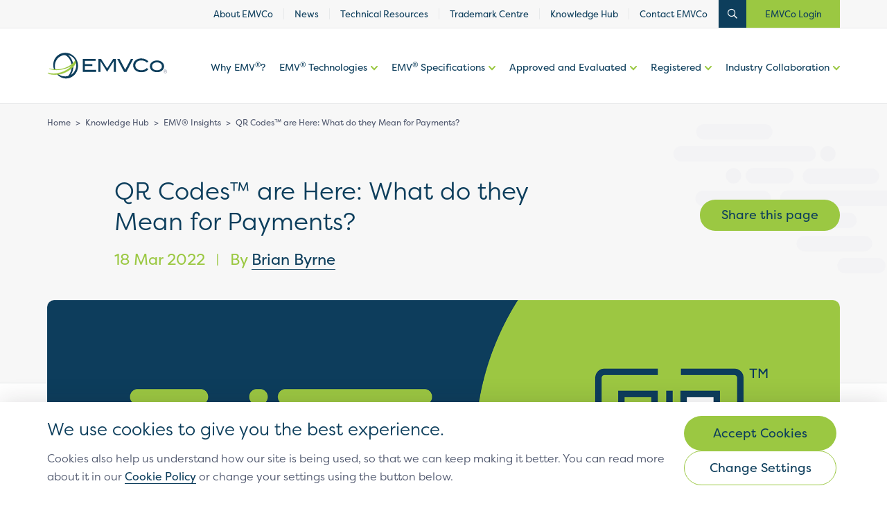

--- FILE ---
content_type: text/html; charset=UTF-8
request_url: https://www.emvco.com/knowledge-hub/qr-codes-are-here-what-do-they-mean-for-payments/
body_size: 47338
content:
<!DOCTYPE html>
<html lang="en-GB" class="no-js no-svg">
<head>
<style>body{opacity:0;}</style>
<meta charset="UTF-8">
<meta name="viewport" content="width=device-width, initial-scale=1, viewport-fit=cover">
<link rel="profile" href="http://gmpg.org/xfn/11">
<link rel="preconnect" href="https://fonts.gstatic.com">

<link rel="apple-touch-icon" sizes="180x180" href="/apple-touch-icon.png">
<link rel="icon" type="image/png" sizes="32x32" href="/favicon-32x32.png">
<link rel="icon" type="image/png" sizes="16x16" href="/favicon-16x16.png">
<link rel="manifest" href="/site.webmanifest">
<link rel="mask-icon" href="/safari-pinned-tab.svg" color="#0d3e5c">
<meta name="msapplication-TileColor" content="#0d3e5c">
<meta name="theme-color" content="#ffffff">

<!-- https://use.typekit.net & https://p.typekit.net is the font file origin (Lighthouse required both links from Adobe) -->
<!-- It may not have the same origin as the CSS file (https://use.typekit.net/pgd3inh.css) -->
<link rel="preconnect" href="https://use.typekit.net" crossorigin />
<link rel="preconnect" href="https://p.typekit.net" crossorigin />

<!-- We use the full link to the CSS file in the rest of the tags -->
<link rel="preload" as="style" href="//use.typekit.net/fcs7kdh.css" />

<script>
  window.Tether = {};
</script>

<script>(function(html){html.className = html.className.replace(/\bno-js\b/,'js')})(document.documentElement);</script>
<meta name='robots' content='index, follow, max-image-preview:large, max-snippet:-1, max-video-preview:-1' />
	<style>img:is([sizes="auto" i], [sizes^="auto," i]) { contain-intrinsic-size: 3000px 1500px }</style>
	
	<!-- This site is optimized with the Yoast SEO plugin v26.2 - https://yoast.com/wordpress/plugins/seo/ -->
	<title>QR Codes™ are Here: What do they Mean for Payments? | EMVCo</title>
	<meta name="description" content="Explore the increasing popularity of QR codes and how the EMV® Specifications offer a common foundation for QR code payment solutions that will work both domestically and internationally." />
	<link rel="canonical" href="https://www.emvco.com/knowledge-hub/qr-codes-are-here-what-do-they-mean-for-payments/" />
	<meta property="og:locale" content="en_GB" />
	<meta property="og:type" content="article" />
	<meta property="og:title" content="QR Codes™ are Here: What do they Mean for Payments? | EMVCo" />
	<meta property="og:description" content="Explore the increasing popularity of QR codes and how the EMV® Specifications offer a common foundation for QR code payment solutions that will work both domestically and internationally." />
	<meta property="og:url" content="https://www.emvco.com/knowledge-hub/qr-codes-are-here-what-do-they-mean-for-payments/" />
	<meta property="og:site_name" content="EMVCo" />
	<meta property="article:modified_time" content="2024-09-26T13:52:26+00:00" />
	<meta property="og:image" content="https://www.emvco.com/wp-content/uploads/2022/11/EMVCo_INSIGHTS_5-1.png" />
	<meta property="og:image:width" content="2000" />
	<meta property="og:image:height" content="820" />
	<meta property="og:image:type" content="image/png" />
	<meta name="twitter:card" content="summary_large_image" />
	<meta name="twitter:label1" content="Estimated reading time" />
	<meta name="twitter:data1" content="6 minutes" />
	<script type="application/ld+json" class="yoast-schema-graph">{"@context":"https://schema.org","@graph":[{"@type":"WebPage","@id":"https://www.emvco.com/knowledge-hub/qr-codes-are-here-what-do-they-mean-for-payments/","url":"https://www.emvco.com/knowledge-hub/qr-codes-are-here-what-do-they-mean-for-payments/","name":"QR Codes™ are Here: What do they Mean for Payments? | EMVCo","isPartOf":{"@id":"https://www.emvco.com/#website"},"primaryImageOfPage":{"@id":"https://www.emvco.com/knowledge-hub/qr-codes-are-here-what-do-they-mean-for-payments/#primaryimage"},"image":{"@id":"https://www.emvco.com/knowledge-hub/qr-codes-are-here-what-do-they-mean-for-payments/#primaryimage"},"thumbnailUrl":"https://www.emvco.com/wp-content/uploads/2022/11/EMVCo_INSIGHTS_5-1.png","datePublished":"2022-03-18T00:00:00+00:00","dateModified":"2024-09-26T13:52:26+00:00","description":"Explore the increasing popularity of QR codes and how the EMV® Specifications offer a common foundation for QR code payment solutions that will work both domestically and internationally.","breadcrumb":{"@id":"https://www.emvco.com/knowledge-hub/qr-codes-are-here-what-do-they-mean-for-payments/#breadcrumb"},"inLanguage":"en-GB","potentialAction":[{"@type":"ReadAction","target":["https://www.emvco.com/knowledge-hub/qr-codes-are-here-what-do-they-mean-for-payments/"]}]},{"@type":"ImageObject","inLanguage":"en-GB","@id":"https://www.emvco.com/knowledge-hub/qr-codes-are-here-what-do-they-mean-for-payments/#primaryimage","url":"https://www.emvco.com/wp-content/uploads/2022/11/EMVCo_INSIGHTS_5-1.png","contentUrl":"https://www.emvco.com/wp-content/uploads/2022/11/EMVCo_INSIGHTS_5-1.png","width":2000,"height":820,"caption":"alt=\"\""},{"@type":"BreadcrumbList","@id":"https://www.emvco.com/knowledge-hub/qr-codes-are-here-what-do-they-mean-for-payments/#breadcrumb","itemListElement":[{"@type":"ListItem","position":1,"name":"Home","item":"https://www.emvco.com/"},{"@type":"ListItem","position":2,"name":"Knowledge Hub","item":"https://www.emvco.com/knowledge-hub/"},{"@type":"ListItem","position":3,"name":"EMV® Insights","item":"https://www.emvco.com/knowledge-hub-category/emv-insights/"},{"@type":"ListItem","position":4,"name":"QR Codes™ are Here: What do they Mean for Payments?"}]},{"@type":"WebSite","@id":"https://www.emvco.com/#website","url":"https://www.emvco.com/","name":"EMVCo","description":"EMVCo","potentialAction":[{"@type":"SearchAction","target":{"@type":"EntryPoint","urlTemplate":"https://www.emvco.com/?s={search_term_string}"},"query-input":{"@type":"PropertyValueSpecification","valueRequired":true,"valueName":"search_term_string"}}],"inLanguage":"en-GB"}]}</script>
	<!-- / Yoast SEO plugin. -->


<link rel='dns-prefetch' href='//use.typekit.net' />
<link rel="alternate" type="application/rss+xml" title="EMVCo &raquo; Feed" href="https://www.emvco.com/feed/" />
<script>
window._wpemojiSettings = {"baseUrl":"https:\/\/s.w.org\/images\/core\/emoji\/16.0.1\/72x72\/","ext":".png","svgUrl":"https:\/\/s.w.org\/images\/core\/emoji\/16.0.1\/svg\/","svgExt":".svg","source":{"concatemoji":"https:\/\/www.emvco.com\/wp-includes\/js\/wp-emoji-release.min.js?ver=6.8.3"}};
/*! This file is auto-generated */
!function(s,n){var o,i,e;function c(e){try{var t={supportTests:e,timestamp:(new Date).valueOf()};sessionStorage.setItem(o,JSON.stringify(t))}catch(e){}}function p(e,t,n){e.clearRect(0,0,e.canvas.width,e.canvas.height),e.fillText(t,0,0);var t=new Uint32Array(e.getImageData(0,0,e.canvas.width,e.canvas.height).data),a=(e.clearRect(0,0,e.canvas.width,e.canvas.height),e.fillText(n,0,0),new Uint32Array(e.getImageData(0,0,e.canvas.width,e.canvas.height).data));return t.every(function(e,t){return e===a[t]})}function u(e,t){e.clearRect(0,0,e.canvas.width,e.canvas.height),e.fillText(t,0,0);for(var n=e.getImageData(16,16,1,1),a=0;a<n.data.length;a++)if(0!==n.data[a])return!1;return!0}function f(e,t,n,a){switch(t){case"flag":return n(e,"\ud83c\udff3\ufe0f\u200d\u26a7\ufe0f","\ud83c\udff3\ufe0f\u200b\u26a7\ufe0f")?!1:!n(e,"\ud83c\udde8\ud83c\uddf6","\ud83c\udde8\u200b\ud83c\uddf6")&&!n(e,"\ud83c\udff4\udb40\udc67\udb40\udc62\udb40\udc65\udb40\udc6e\udb40\udc67\udb40\udc7f","\ud83c\udff4\u200b\udb40\udc67\u200b\udb40\udc62\u200b\udb40\udc65\u200b\udb40\udc6e\u200b\udb40\udc67\u200b\udb40\udc7f");case"emoji":return!a(e,"\ud83e\udedf")}return!1}function g(e,t,n,a){var r="undefined"!=typeof WorkerGlobalScope&&self instanceof WorkerGlobalScope?new OffscreenCanvas(300,150):s.createElement("canvas"),o=r.getContext("2d",{willReadFrequently:!0}),i=(o.textBaseline="top",o.font="600 32px Arial",{});return e.forEach(function(e){i[e]=t(o,e,n,a)}),i}function t(e){var t=s.createElement("script");t.src=e,t.defer=!0,s.head.appendChild(t)}"undefined"!=typeof Promise&&(o="wpEmojiSettingsSupports",i=["flag","emoji"],n.supports={everything:!0,everythingExceptFlag:!0},e=new Promise(function(e){s.addEventListener("DOMContentLoaded",e,{once:!0})}),new Promise(function(t){var n=function(){try{var e=JSON.parse(sessionStorage.getItem(o));if("object"==typeof e&&"number"==typeof e.timestamp&&(new Date).valueOf()<e.timestamp+604800&&"object"==typeof e.supportTests)return e.supportTests}catch(e){}return null}();if(!n){if("undefined"!=typeof Worker&&"undefined"!=typeof OffscreenCanvas&&"undefined"!=typeof URL&&URL.createObjectURL&&"undefined"!=typeof Blob)try{var e="postMessage("+g.toString()+"("+[JSON.stringify(i),f.toString(),p.toString(),u.toString()].join(",")+"));",a=new Blob([e],{type:"text/javascript"}),r=new Worker(URL.createObjectURL(a),{name:"wpTestEmojiSupports"});return void(r.onmessage=function(e){c(n=e.data),r.terminate(),t(n)})}catch(e){}c(n=g(i,f,p,u))}t(n)}).then(function(e){for(var t in e)n.supports[t]=e[t],n.supports.everything=n.supports.everything&&n.supports[t],"flag"!==t&&(n.supports.everythingExceptFlag=n.supports.everythingExceptFlag&&n.supports[t]);n.supports.everythingExceptFlag=n.supports.everythingExceptFlag&&!n.supports.flag,n.DOMReady=!1,n.readyCallback=function(){n.DOMReady=!0}}).then(function(){return e}).then(function(){var e;n.supports.everything||(n.readyCallback(),(e=n.source||{}).concatemoji?t(e.concatemoji):e.wpemoji&&e.twemoji&&(t(e.twemoji),t(e.wpemoji)))}))}((window,document),window._wpemojiSettings);
</script>
<style id='wp-emoji-styles-inline-css'>

	img.wp-smiley, img.emoji {
		display: inline !important;
		border: none !important;
		box-shadow: none !important;
		height: 1em !important;
		width: 1em !important;
		margin: 0 0.07em !important;
		vertical-align: -0.1em !important;
		background: none !important;
		padding: 0 !important;
	}
</style>
<link rel='stylesheet' id='wp-block-library-css' href='https://www.emvco.com/wp-includes/css/dist/block-library/style.min.css?ver=6.8.3' media='all' />
<style id='wp-block-library-theme-inline-css'>
.wp-block-audio :where(figcaption){color:#555;font-size:13px;text-align:center}.is-dark-theme .wp-block-audio :where(figcaption){color:#ffffffa6}.wp-block-audio{margin:0 0 1em}.wp-block-code{border:1px solid #ccc;border-radius:4px;font-family:Menlo,Consolas,monaco,monospace;padding:.8em 1em}.wp-block-embed :where(figcaption){color:#555;font-size:13px;text-align:center}.is-dark-theme .wp-block-embed :where(figcaption){color:#ffffffa6}.wp-block-embed{margin:0 0 1em}.blocks-gallery-caption{color:#555;font-size:13px;text-align:center}.is-dark-theme .blocks-gallery-caption{color:#ffffffa6}:root :where(.wp-block-image figcaption){color:#555;font-size:13px;text-align:center}.is-dark-theme :root :where(.wp-block-image figcaption){color:#ffffffa6}.wp-block-image{margin:0 0 1em}.wp-block-pullquote{border-bottom:4px solid;border-top:4px solid;color:currentColor;margin-bottom:1.75em}.wp-block-pullquote cite,.wp-block-pullquote footer,.wp-block-pullquote__citation{color:currentColor;font-size:.8125em;font-style:normal;text-transform:uppercase}.wp-block-quote{border-left:.25em solid;margin:0 0 1.75em;padding-left:1em}.wp-block-quote cite,.wp-block-quote footer{color:currentColor;font-size:.8125em;font-style:normal;position:relative}.wp-block-quote:where(.has-text-align-right){border-left:none;border-right:.25em solid;padding-left:0;padding-right:1em}.wp-block-quote:where(.has-text-align-center){border:none;padding-left:0}.wp-block-quote.is-large,.wp-block-quote.is-style-large,.wp-block-quote:where(.is-style-plain){border:none}.wp-block-search .wp-block-search__label{font-weight:700}.wp-block-search__button{border:1px solid #ccc;padding:.375em .625em}:where(.wp-block-group.has-background){padding:1.25em 2.375em}.wp-block-separator.has-css-opacity{opacity:.4}.wp-block-separator{border:none;border-bottom:2px solid;margin-left:auto;margin-right:auto}.wp-block-separator.has-alpha-channel-opacity{opacity:1}.wp-block-separator:not(.is-style-wide):not(.is-style-dots){width:100px}.wp-block-separator.has-background:not(.is-style-dots){border-bottom:none;height:1px}.wp-block-separator.has-background:not(.is-style-wide):not(.is-style-dots){height:2px}.wp-block-table{margin:0 0 1em}.wp-block-table td,.wp-block-table th{word-break:normal}.wp-block-table :where(figcaption){color:#555;font-size:13px;text-align:center}.is-dark-theme .wp-block-table :where(figcaption){color:#ffffffa6}.wp-block-video :where(figcaption){color:#555;font-size:13px;text-align:center}.is-dark-theme .wp-block-video :where(figcaption){color:#ffffffa6}.wp-block-video{margin:0 0 1em}:root :where(.wp-block-template-part.has-background){margin-bottom:0;margin-top:0;padding:1.25em 2.375em}
</style>
<style id='classic-theme-styles-inline-css'>
/*! This file is auto-generated */
.wp-block-button__link{color:#fff;background-color:#32373c;border-radius:9999px;box-shadow:none;text-decoration:none;padding:calc(.667em + 2px) calc(1.333em + 2px);font-size:1.125em}.wp-block-file__button{background:#32373c;color:#fff;text-decoration:none}
</style>
<style id='filebird-block-filebird-gallery-style-inline-css'>
ul.filebird-block-filebird-gallery{margin:auto!important;padding:0!important;width:100%}ul.filebird-block-filebird-gallery.layout-grid{display:grid;grid-gap:20px;align-items:stretch;grid-template-columns:repeat(var(--columns),1fr);justify-items:stretch}ul.filebird-block-filebird-gallery.layout-grid li img{border:1px solid #ccc;box-shadow:2px 2px 6px 0 rgba(0,0,0,.3);height:100%;max-width:100%;-o-object-fit:cover;object-fit:cover;width:100%}ul.filebird-block-filebird-gallery.layout-masonry{-moz-column-count:var(--columns);-moz-column-gap:var(--space);column-gap:var(--space);-moz-column-width:var(--min-width);columns:var(--min-width) var(--columns);display:block;overflow:auto}ul.filebird-block-filebird-gallery.layout-masonry li{margin-bottom:var(--space)}ul.filebird-block-filebird-gallery li{list-style:none}ul.filebird-block-filebird-gallery li figure{height:100%;margin:0;padding:0;position:relative;width:100%}ul.filebird-block-filebird-gallery li figure figcaption{background:linear-gradient(0deg,rgba(0,0,0,.7),rgba(0,0,0,.3) 70%,transparent);bottom:0;box-sizing:border-box;color:#fff;font-size:.8em;margin:0;max-height:100%;overflow:auto;padding:3em .77em .7em;position:absolute;text-align:center;width:100%;z-index:2}ul.filebird-block-filebird-gallery li figure figcaption a{color:inherit}.fb-block-hover-animation-zoomIn figure{overflow:hidden}.fb-block-hover-animation-zoomIn figure img{transform:scale(1);transition:.3s ease-in-out}.fb-block-hover-animation-zoomIn figure:hover img{transform:scale(1.3)}.fb-block-hover-animation-shine figure{overflow:hidden;position:relative}.fb-block-hover-animation-shine figure:before{background:linear-gradient(90deg,hsla(0,0%,100%,0) 0,hsla(0,0%,100%,.3));content:"";display:block;height:100%;left:-75%;position:absolute;top:0;transform:skewX(-25deg);width:50%;z-index:2}.fb-block-hover-animation-shine figure:hover:before{animation:shine .75s}@keyframes shine{to{left:125%}}.fb-block-hover-animation-opacity figure{overflow:hidden}.fb-block-hover-animation-opacity figure img{opacity:1;transition:.3s ease-in-out}.fb-block-hover-animation-opacity figure:hover img{opacity:.5}.fb-block-hover-animation-grayscale figure img{filter:grayscale(100%);transition:.3s ease-in-out}.fb-block-hover-animation-grayscale figure:hover img{filter:grayscale(0)}

</style>
<style id='global-styles-inline-css'>
:root{--wp--preset--aspect-ratio--square: 1;--wp--preset--aspect-ratio--4-3: 4/3;--wp--preset--aspect-ratio--3-4: 3/4;--wp--preset--aspect-ratio--3-2: 3/2;--wp--preset--aspect-ratio--2-3: 2/3;--wp--preset--aspect-ratio--16-9: 16/9;--wp--preset--aspect-ratio--9-16: 9/16;--wp--preset--color--black: #000000;--wp--preset--color--cyan-bluish-gray: #abb8c3;--wp--preset--color--white: #ffffff;--wp--preset--color--pale-pink: #f78da7;--wp--preset--color--vivid-red: #cf2e2e;--wp--preset--color--luminous-vivid-orange: #ff6900;--wp--preset--color--luminous-vivid-amber: #fcb900;--wp--preset--color--light-green-cyan: #7bdcb5;--wp--preset--color--vivid-green-cyan: #00d084;--wp--preset--color--pale-cyan-blue: #8ed1fc;--wp--preset--color--vivid-cyan-blue: #0693e3;--wp--preset--color--vivid-purple: #9b51e0;--wp--preset--gradient--vivid-cyan-blue-to-vivid-purple: linear-gradient(135deg,rgba(6,147,227,1) 0%,rgb(155,81,224) 100%);--wp--preset--gradient--light-green-cyan-to-vivid-green-cyan: linear-gradient(135deg,rgb(122,220,180) 0%,rgb(0,208,130) 100%);--wp--preset--gradient--luminous-vivid-amber-to-luminous-vivid-orange: linear-gradient(135deg,rgba(252,185,0,1) 0%,rgba(255,105,0,1) 100%);--wp--preset--gradient--luminous-vivid-orange-to-vivid-red: linear-gradient(135deg,rgba(255,105,0,1) 0%,rgb(207,46,46) 100%);--wp--preset--gradient--very-light-gray-to-cyan-bluish-gray: linear-gradient(135deg,rgb(238,238,238) 0%,rgb(169,184,195) 100%);--wp--preset--gradient--cool-to-warm-spectrum: linear-gradient(135deg,rgb(74,234,220) 0%,rgb(151,120,209) 20%,rgb(207,42,186) 40%,rgb(238,44,130) 60%,rgb(251,105,98) 80%,rgb(254,248,76) 100%);--wp--preset--gradient--blush-light-purple: linear-gradient(135deg,rgb(255,206,236) 0%,rgb(152,150,240) 100%);--wp--preset--gradient--blush-bordeaux: linear-gradient(135deg,rgb(254,205,165) 0%,rgb(254,45,45) 50%,rgb(107,0,62) 100%);--wp--preset--gradient--luminous-dusk: linear-gradient(135deg,rgb(255,203,112) 0%,rgb(199,81,192) 50%,rgb(65,88,208) 100%);--wp--preset--gradient--pale-ocean: linear-gradient(135deg,rgb(255,245,203) 0%,rgb(182,227,212) 50%,rgb(51,167,181) 100%);--wp--preset--gradient--electric-grass: linear-gradient(135deg,rgb(202,248,128) 0%,rgb(113,206,126) 100%);--wp--preset--gradient--midnight: linear-gradient(135deg,rgb(2,3,129) 0%,rgb(40,116,252) 100%);--wp--preset--font-size--small: 13px;--wp--preset--font-size--medium: 20px;--wp--preset--font-size--large: 36px;--wp--preset--font-size--x-large: 42px;--wp--preset--spacing--20: 0.44rem;--wp--preset--spacing--30: 0.67rem;--wp--preset--spacing--40: 1rem;--wp--preset--spacing--50: 1.5rem;--wp--preset--spacing--60: 2.25rem;--wp--preset--spacing--70: 3.38rem;--wp--preset--spacing--80: 5.06rem;--wp--preset--shadow--natural: 6px 6px 9px rgba(0, 0, 0, 0.2);--wp--preset--shadow--deep: 12px 12px 50px rgba(0, 0, 0, 0.4);--wp--preset--shadow--sharp: 6px 6px 0px rgba(0, 0, 0, 0.2);--wp--preset--shadow--outlined: 6px 6px 0px -3px rgba(255, 255, 255, 1), 6px 6px rgba(0, 0, 0, 1);--wp--preset--shadow--crisp: 6px 6px 0px rgba(0, 0, 0, 1);}:where(.is-layout-flex){gap: 0.5em;}:where(.is-layout-grid){gap: 0.5em;}body .is-layout-flex{display: flex;}.is-layout-flex{flex-wrap: wrap;align-items: center;}.is-layout-flex > :is(*, div){margin: 0;}body .is-layout-grid{display: grid;}.is-layout-grid > :is(*, div){margin: 0;}:where(.wp-block-columns.is-layout-flex){gap: 2em;}:where(.wp-block-columns.is-layout-grid){gap: 2em;}:where(.wp-block-post-template.is-layout-flex){gap: 1.25em;}:where(.wp-block-post-template.is-layout-grid){gap: 1.25em;}.has-black-color{color: var(--wp--preset--color--black) !important;}.has-cyan-bluish-gray-color{color: var(--wp--preset--color--cyan-bluish-gray) !important;}.has-white-color{color: var(--wp--preset--color--white) !important;}.has-pale-pink-color{color: var(--wp--preset--color--pale-pink) !important;}.has-vivid-red-color{color: var(--wp--preset--color--vivid-red) !important;}.has-luminous-vivid-orange-color{color: var(--wp--preset--color--luminous-vivid-orange) !important;}.has-luminous-vivid-amber-color{color: var(--wp--preset--color--luminous-vivid-amber) !important;}.has-light-green-cyan-color{color: var(--wp--preset--color--light-green-cyan) !important;}.has-vivid-green-cyan-color{color: var(--wp--preset--color--vivid-green-cyan) !important;}.has-pale-cyan-blue-color{color: var(--wp--preset--color--pale-cyan-blue) !important;}.has-vivid-cyan-blue-color{color: var(--wp--preset--color--vivid-cyan-blue) !important;}.has-vivid-purple-color{color: var(--wp--preset--color--vivid-purple) !important;}.has-black-background-color{background-color: var(--wp--preset--color--black) !important;}.has-cyan-bluish-gray-background-color{background-color: var(--wp--preset--color--cyan-bluish-gray) !important;}.has-white-background-color{background-color: var(--wp--preset--color--white) !important;}.has-pale-pink-background-color{background-color: var(--wp--preset--color--pale-pink) !important;}.has-vivid-red-background-color{background-color: var(--wp--preset--color--vivid-red) !important;}.has-luminous-vivid-orange-background-color{background-color: var(--wp--preset--color--luminous-vivid-orange) !important;}.has-luminous-vivid-amber-background-color{background-color: var(--wp--preset--color--luminous-vivid-amber) !important;}.has-light-green-cyan-background-color{background-color: var(--wp--preset--color--light-green-cyan) !important;}.has-vivid-green-cyan-background-color{background-color: var(--wp--preset--color--vivid-green-cyan) !important;}.has-pale-cyan-blue-background-color{background-color: var(--wp--preset--color--pale-cyan-blue) !important;}.has-vivid-cyan-blue-background-color{background-color: var(--wp--preset--color--vivid-cyan-blue) !important;}.has-vivid-purple-background-color{background-color: var(--wp--preset--color--vivid-purple) !important;}.has-black-border-color{border-color: var(--wp--preset--color--black) !important;}.has-cyan-bluish-gray-border-color{border-color: var(--wp--preset--color--cyan-bluish-gray) !important;}.has-white-border-color{border-color: var(--wp--preset--color--white) !important;}.has-pale-pink-border-color{border-color: var(--wp--preset--color--pale-pink) !important;}.has-vivid-red-border-color{border-color: var(--wp--preset--color--vivid-red) !important;}.has-luminous-vivid-orange-border-color{border-color: var(--wp--preset--color--luminous-vivid-orange) !important;}.has-luminous-vivid-amber-border-color{border-color: var(--wp--preset--color--luminous-vivid-amber) !important;}.has-light-green-cyan-border-color{border-color: var(--wp--preset--color--light-green-cyan) !important;}.has-vivid-green-cyan-border-color{border-color: var(--wp--preset--color--vivid-green-cyan) !important;}.has-pale-cyan-blue-border-color{border-color: var(--wp--preset--color--pale-cyan-blue) !important;}.has-vivid-cyan-blue-border-color{border-color: var(--wp--preset--color--vivid-cyan-blue) !important;}.has-vivid-purple-border-color{border-color: var(--wp--preset--color--vivid-purple) !important;}.has-vivid-cyan-blue-to-vivid-purple-gradient-background{background: var(--wp--preset--gradient--vivid-cyan-blue-to-vivid-purple) !important;}.has-light-green-cyan-to-vivid-green-cyan-gradient-background{background: var(--wp--preset--gradient--light-green-cyan-to-vivid-green-cyan) !important;}.has-luminous-vivid-amber-to-luminous-vivid-orange-gradient-background{background: var(--wp--preset--gradient--luminous-vivid-amber-to-luminous-vivid-orange) !important;}.has-luminous-vivid-orange-to-vivid-red-gradient-background{background: var(--wp--preset--gradient--luminous-vivid-orange-to-vivid-red) !important;}.has-very-light-gray-to-cyan-bluish-gray-gradient-background{background: var(--wp--preset--gradient--very-light-gray-to-cyan-bluish-gray) !important;}.has-cool-to-warm-spectrum-gradient-background{background: var(--wp--preset--gradient--cool-to-warm-spectrum) !important;}.has-blush-light-purple-gradient-background{background: var(--wp--preset--gradient--blush-light-purple) !important;}.has-blush-bordeaux-gradient-background{background: var(--wp--preset--gradient--blush-bordeaux) !important;}.has-luminous-dusk-gradient-background{background: var(--wp--preset--gradient--luminous-dusk) !important;}.has-pale-ocean-gradient-background{background: var(--wp--preset--gradient--pale-ocean) !important;}.has-electric-grass-gradient-background{background: var(--wp--preset--gradient--electric-grass) !important;}.has-midnight-gradient-background{background: var(--wp--preset--gradient--midnight) !important;}.has-small-font-size{font-size: var(--wp--preset--font-size--small) !important;}.has-medium-font-size{font-size: var(--wp--preset--font-size--medium) !important;}.has-large-font-size{font-size: var(--wp--preset--font-size--large) !important;}.has-x-large-font-size{font-size: var(--wp--preset--font-size--x-large) !important;}
:where(.wp-block-post-template.is-layout-flex){gap: 1.25em;}:where(.wp-block-post-template.is-layout-grid){gap: 1.25em;}
:where(.wp-block-columns.is-layout-flex){gap: 2em;}:where(.wp-block-columns.is-layout-grid){gap: 2em;}
:root :where(.wp-block-pullquote){font-size: 1.5em;line-height: 1.6;}
</style>
<link rel='stylesheet' id='filterable_search_request_styles-css' href='https://www.emvco.com/wp-content/plugins/filterable-search/filterable_search.css?ver=6.8.3' media='all' />
<link rel='stylesheet' id='quick-cookie-consent-css' href='https://www.emvco.com/wp-content/plugins/quick-cookie-consent/public/css/quick-cookie-consent-public.css?ver=1.0.0' media='all' />
<link rel='stylesheet' id='woocommerce-layout-css' href='https://www.emvco.com/wp-content/plugins/woocommerce/assets/css/woocommerce-layout.css?ver=10.3.3' media='all' />
<link rel='stylesheet' id='woocommerce-smallscreen-css' href='https://www.emvco.com/wp-content/plugins/woocommerce/assets/css/woocommerce-smallscreen.css?ver=10.3.3' media='only screen and (max-width: 767px)' />
<link rel='stylesheet' id='woocommerce-general-css' href='//www.emvco.com/wp-content/plugins/woocommerce/assets/css/twenty-seventeen.css?ver=10.3.3' media='all' />
<style id='woocommerce-inline-inline-css'>
.woocommerce form .form-row .required { visibility: visible; }
</style>
<link rel='stylesheet' id='brands-styles-css' href='https://www.emvco.com/wp-content/plugins/woocommerce/assets/css/brands.css?ver=10.3.3' media='all' />
<link rel='stylesheet' id='bootstrapCSS-css' href='https://www.emvco.com/wp-content/themes/twentyseventeen-child/assets/css/bootstrapnew.min.css?ver=111.0' media='all' />
<link rel='stylesheet' id='selectize-css' href='https://www.emvco.com/wp-content/themes/twentyseventeen-child/assets/css/selectize.css?ver=6.8.3' media='all' />
<link rel='stylesheet' id='tomSelectCSS-css' href='https://www.emvco.com/wp-content/themes/twentyseventeen-child/assets/css/tom-select.min.css?ver=6.8.3' media='all' />
<link rel='stylesheet' id='typeKitCss-css' href='//use.typekit.net/fcs7kdh.css?ver=6.8.3' media='all' />
<link rel='stylesheet' id='fontAwesomeMin-css' href='https://www.emvco.com/wp-content/themes/twentyseventeen-child/assets/css/fontawesome.min.css?ver=6.8.3' media='all' />
<link rel='stylesheet' id='quickCookie-css' href='https://www.emvco.com/wp-content/themes/twentyseventeen-child/assets/css/quick-cookie-consent.css?ver=6.8.3' media='all' />
<link rel='stylesheet' id='regular-css' href='https://www.emvco.com/wp-content/themes/twentyseventeen-child/assets/css/regular.min.css?ver=6.8.3' media='all' />
<link rel='stylesheet' id='solid-css' href='https://www.emvco.com/wp-content/themes/twentyseventeen-child/assets/css/solid.min.css?ver=6.8.3' media='all' />
<link rel='stylesheet' id='brands-css' href='https://www.emvco.com/wp-content/themes/twentyseventeen-child/assets/css/brands.min.css?ver=6.8.3' media='all' />
<link rel='stylesheet' id='daterangepicker-css' href='https://www.emvco.com/wp-content/themes/twentyseventeen-child/assets/css/daterangepicker.css?ver=6.8.3' media='all' />
<link rel='stylesheet' id='childStyle-css' href='https://www.emvco.com/wp-content/themes/twentyseventeen-child/assets/css/custom.css?ver=118.0' media='all' />
<link rel='stylesheet' id='newsletterStyling-css' href='https://www.emvco.com/wp-content/themes/twentyseventeen-child/assets/css/newsletter-form-styling.css?ver=6.8.3' media='all' />
<link rel='stylesheet' id='approvedNewCSS-css' href='https://www.emvco.com/wp-content/themes/twentyseventeen-child/assets/css/approved-registered-change.css?ver=5.0' media='all' />
<link rel='stylesheet' id='archivesCss-css' href='https://www.emvco.com/wp-content/themes/twentyseventeen-child/assets/css/archive-styling.css?ver=5.0' media='all' />
<link rel='stylesheet' id='woocommerceCSS-css' href='https://www.emvco.com/wp-content/themes/twentyseventeen-child/assets/css/woocommerce_2.css?ver=6.8.3' media='all' />
<link rel='stylesheet' id='themeStyle-css' href='https://www.emvco.com/wp-content/themes/twentyseventeen-child/assets/css/themeStyle.css?ver=6.8.3' media='all' />
<link rel='stylesheet' id='focusVisibleCSS-css' href='https://www.emvco.com/wp-content/themes/twentyseventeen-child/assets/css/focus-visible.css?ver=6.8.3' media='all' />
<link rel='stylesheet' id='twentyseventeen-style-css' href='https://www.emvco.com/wp-content/themes/twentyseventeen-child/style.css?ver=20221101' media='all' />
<link rel='stylesheet' id='twentyseventeen-block-style-css' href='https://www.emvco.com/wp-content/themes/twentyseventeen/assets/css/blocks.css?ver=20220912' media='all' />
<!--[if lt IE 9]>
<link rel='stylesheet' id='twentyseventeen-ie8-css' href='https://www.emvco.com/wp-content/themes/twentyseventeen-child/assets/css/ie8.css?ver=20161202' media='all' />
<![endif]-->
<link rel='stylesheet' id='searchwp-forms-css' href='https://www.emvco.com/wp-content/plugins/searchwp/assets/css/frontend/search-forms.css?ver=4.3.18' media='all' />
<script src="https://www.emvco.com/wp-includes/js/jquery/jquery.min.js?ver=3.7.1" id="jquery-core-js"></script>
<script src="https://www.emvco.com/wp-includes/js/jquery/jquery-migrate.min.js?ver=3.4.1" id="jquery-migrate-js"></script>
<script src="https://www.emvco.com/wp-content/plugins/filterable-search/filterable_search.js?ver=3.0" id="filterable_search_request_script-js"></script>
<script src="https://www.emvco.com/wp-content/plugins/woocommerce/assets/js/jquery-blockui/jquery.blockUI.min.js?ver=2.7.0-wc.10.3.3" id="wc-jquery-blockui-js" defer data-wp-strategy="defer"></script>
<script id="wc-add-to-cart-js-extra">
var wc_add_to_cart_params = {"ajax_url":"\/wp-admin\/admin-ajax.php","wc_ajax_url":"\/?wc-ajax=%%endpoint%%","i18n_view_cart":"View basket","cart_url":"https:\/\/www.emvco.com\/basket\/","is_cart":"","cart_redirect_after_add":"no"};
</script>
<script src="https://www.emvco.com/wp-content/plugins/woocommerce/assets/js/frontend/add-to-cart.min.js?ver=10.3.3" id="wc-add-to-cart-js" defer data-wp-strategy="defer"></script>
<script src="https://www.emvco.com/wp-content/plugins/woocommerce/assets/js/js-cookie/js.cookie.min.js?ver=2.1.4-wc.10.3.3" id="wc-js-cookie-js" defer data-wp-strategy="defer"></script>
<script id="woocommerce-js-extra">
var woocommerce_params = {"ajax_url":"\/wp-admin\/admin-ajax.php","wc_ajax_url":"\/?wc-ajax=%%endpoint%%","i18n_password_show":"Show password","i18n_password_hide":"Hide password"};
</script>
<script src="https://www.emvco.com/wp-content/plugins/woocommerce/assets/js/frontend/woocommerce.min.js?ver=10.3.3" id="woocommerce-js" defer data-wp-strategy="defer"></script>
<script src="https://www.emvco.com/wp-content/themes/twentyseventeen-child/assets/js/membership/login_09022025.js?ver=6.8.3" id="emvco_log_in-js"></script>
<!--[if lt IE 9]>
<script src="https://www.emvco.com/wp-content/themes/twentyseventeen-child/assets/js/html5.js?ver=20161020" id="html5-js"></script>
<![endif]-->
<link rel="https://api.w.org/" href="https://www.emvco.com/wp-json/" /><link rel="EditURI" type="application/rsd+xml" title="RSD" href="https://www.emvco.com/xmlrpc.php?rsd" />
<meta name="generator" content="WordPress 6.8.3" />
<meta name="generator" content="WooCommerce 10.3.3" />
<link rel='shortlink' href='https://www.emvco.com/?p=15580' />
<link rel="alternate" title="oEmbed (JSON)" type="application/json+oembed" href="https://www.emvco.com/wp-json/oembed/1.0/embed?url=https%3A%2F%2Fwww.emvco.com%2Fknowledge-hub%2Fqr-codes-are-here-what-do-they-mean-for-payments%2F" />
<link rel="alternate" title="oEmbed (XML)" type="text/xml+oembed" href="https://www.emvco.com/wp-json/oembed/1.0/embed?url=https%3A%2F%2Fwww.emvco.com%2Fknowledge-hub%2Fqr-codes-are-here-what-do-they-mean-for-payments%2F&#038;format=xml" />
<script type="text/javascript">
(function(url){
	if(/(?:Chrome\/26\.0\.1410\.63 Safari\/537\.31|WordfenceTestMonBot)/.test(navigator.userAgent)){ return; }
	var addEvent = function(evt, handler) {
		if (window.addEventListener) {
			document.addEventListener(evt, handler, false);
		} else if (window.attachEvent) {
			document.attachEvent('on' + evt, handler);
		}
	};
	var removeEvent = function(evt, handler) {
		if (window.removeEventListener) {
			document.removeEventListener(evt, handler, false);
		} else if (window.detachEvent) {
			document.detachEvent('on' + evt, handler);
		}
	};
	var evts = 'contextmenu dblclick drag dragend dragenter dragleave dragover dragstart drop keydown keypress keyup mousedown mousemove mouseout mouseover mouseup mousewheel scroll'.split(' ');
	var logHuman = function() {
		if (window.wfLogHumanRan) { return; }
		window.wfLogHumanRan = true;
		var wfscr = document.createElement('script');
		wfscr.type = 'text/javascript';
		wfscr.async = true;
		wfscr.src = url + '&r=' + Math.random();
		(document.getElementsByTagName('head')[0]||document.getElementsByTagName('body')[0]).appendChild(wfscr);
		for (var i = 0; i < evts.length; i++) {
			removeEvent(evts[i], logHuman);
		}
	};
	for (var i = 0; i < evts.length; i++) {
		addEvent(evts[i], logHuman);
	}
})('//www.emvco.com/?wordfence_lh=1&hid=28785D5E4E26F5A44154C9D1B7BADE29');
</script><script>document.documentElement.className += " js";</script>
<script type="text/javascript">
         var ajaxurl = "https://www.emvco.com/wp-admin/admin-ajax.php";
       </script>	<noscript><style>.woocommerce-product-gallery{ opacity: 1 !important; }</style></noscript>
	
<script src="https://cdn.lr-in-prod.com/LogRocket.min.js" crossorigin="anonymous"></script>
<script>window.LogRocket && window.LogRocket.init('rvqjwi/emvco');</script>


<script>
    !function(t,e){var o,n,p,r;e.__SV||(window.posthog && window.posthog.__loaded)||(window.posthog=e,e._i=[],e.init=function(i,s,a){function g(t,e){var o=e.split(".");2==o.length&&(t=t[o[0]],e=o[1]),t[e]=function(){t.push([e].concat(Array.prototype.slice.call(arguments,0)))}}(p=t.createElement("script")).type="text/javascript",p.crossOrigin="anonymous",p.async=!0,p.src=s.api_host.replace(".i.posthog.com","-assets.i.posthog.com")+"/static/array.js",(r=t.getElementsByTagName("script")[0]).parentNode.insertBefore(p,r);var u=e;for(void 0!==a?u=e[a]=[]:a="posthog",u.people=u.people||[],u.toString=function(t){var e="posthog";return"posthog"!==a&&(e+="."+a),t||(e+=" (stub)"),e},u.people.toString=function(){return u.toString(1)+".people (stub)"},o="init fi Cr Or ci Tr Ir capture Mi calculateEventProperties Ar register register_once register_for_session unregister unregister_for_session Nr getFeatureFlag getFeatureFlagPayload isFeatureEnabled reloadFeatureFlags updateEarlyAccessFeatureEnrollment getEarlyAccessFeatures on onFeatureFlags onSurveysLoaded onSessionId getSurveys getActiveMatchingSurveys renderSurvey displaySurvey canRenderSurvey canRenderSurveyAsync identify setPersonProperties group resetGroups setPersonPropertiesForFlags resetPersonPropertiesForFlags setGroupPropertiesForFlags resetGroupPropertiesForFlags reset get_distinct_id getGroups get_session_id get_session_replay_url alias set_config startSessionRecording stopSessionRecording sessionRecordingStarted captureException loadToolbar get_property getSessionProperty jr Mr createPersonProfile Lr kr Ur opt_in_capturing opt_out_capturing has_opted_in_capturing has_opted_out_capturing get_explicit_consent_status is_capturing clear_opt_in_out_capturing Fr debug M Dr getPageViewId captureTraceFeedback captureTraceMetric Sr".split(" "),n=0;n<o.length;n++)g(u,o[n]);e._i.push([i,s,a])},e.__SV=1)}(document,window.posthog||[]);
    posthog.init('phc_RC4A3kqU1btoV5a5YMZosCYITDrOf7vMZdVi9T6wg7H', {
        api_host: 'https://eu.i.posthog.com',
        defaults: '2025-05-24',
        person_profiles: 'identified_only', // or 'always' to create profiles for anonymous users as well
    })
</script>

<!-- Google Tag Manager -->
<script>
  window.dataLayer = window.dataLayer || [];
  function gtag(){dataLayer.push(arguments);}
</script>

<!-- Google Tag Manager -->
<script type="text/plain" cookieconsent-level="tracking" defer>
(function(w,d,s,l,i){w[l]=w[l]||[];w[l].push({'gtm.start':
new Date().getTime(),event:'gtm.js'});var f=d.getElementsByTagName(s)[0],
j=d.createElement(s),dl=l!='dataLayer'?'&l='+l:'';j.async=true;j.src=
'https://www.googletagmanager.com/gtm.js?id='+i+dl;f.parentNode.insertBefore(j,f);
})(window,document,'script','dataLayer','GTM-MJLDXNM');
</script>
<!-- End Google Tag Manager -->

<!-- Hotjar Tracking Code for https://www.emvco.com/ -->
<script type="text/plain" cookieconsent-level="tracking" defer>
(function(h,o,t,j,a,r){
h.hj=h.hj||function(){(h.hj.q=h.hj.q||[]).push(arguments)};
h._hjSettings={hjid:2411320,hjsv:6};
a=o.getElementsByTagName('head')[0];
r=o.createElement('script');r.async=1;
r.src=t+h._hjSettings.hjid+j+h._hjSettings.hjsv;
a.appendChild(r);
})(window,document,'https://static.hotjar.com/c/hotjar-','.js?sv=');
</script>

    
</head>

<body class="wp-singular knowledge-hub-template-default single single-knowledge-hub postid-15580 wp-embed-responsive wp-theme-twentyseventeen wp-child-theme-twentyseventeen-child bodylock theme-twentyseventeen woocommerce-no-js has-header-image colors-light">

<!-- Google Tag Manager (noscript) -->
<noscript><iframe src="https://www.googletagmanager.com/ns.html?id=GTM-MJLDXNM"
height="0" width="0" style="display:none;visibility:hidden"></iframe></noscript>
<!-- End Google Tag Manager (noscript) -->

<div id="scrollToTop"></div>

<header class="container-fluid header no-margin no-padding">
	<div class="container-fluid top-nav hidden-mobiles hidden-768">
		<div class="container">
			<div class="row justify-space-betwen">
				<div class="col-12 d-flex justify-content-end align-items-center">
					<div class="inner-top-nav-container position-relative float-left w-auto d-flex align-items-center">
						<div class="menu-top-menu-container"><ul id="menu-top-menu" class="menu"><li id="menu-item-1021" class="menu-item menu-item-type-post_type menu-item-object-page menu-item-1021"><a href="https://www.emvco.com/about-us/" role="link">About EMVCo</a></li>
<li id="menu-item-1023" class="menu-item menu-item-type-post_type_archive menu-item-object-news menu-item-1023"><a href="https://www.emvco.com/news/" role="link">News</a></li>
<li id="menu-item-1025" class="menu-item menu-item-type-post_type_archive menu-item-object-resources menu-item-1025"><a href="https://www.emvco.com/resources/" role="link">Technical Resources</a></li>
<li id="menu-item-1026" class="menu-item menu-item-type-post_type menu-item-object-page menu-item-1026"><a href="https://www.emvco.com/trademark-centre/" role="link">Trademark Centre</a></li>
<li id="menu-item-12140" class="menu-item menu-item-type-post_type_archive menu-item-object-knowledge-hub menu-item-12140"><a href="https://www.emvco.com/knowledge-hub/" role="link">Knowledge Hub</a></li>
<li id="menu-item-1030" class="menu-item menu-item-type-post_type menu-item-object-page menu-item-1030"><a href="https://www.emvco.com/contact/" role="link">Contact EMVCo</a></li>
</ul></div>						<div class="menu-side-items float-left w-auto">
							<a href="#" id="searchMenu" role="button" aria-label="Open Search Bar">
								<i class="fal fa-search"></i>
								Open Search Bar
							</a>

															<a href="#" role="button" class="login-link" id="login-link" aria-label="EMVCo Login">EMVCo Login</a>
													</div>

						<div class="search-bar-top position-absolute w-100 h-100">
							
<div class="search-form-main float-left w-100 d-block">
    <form role="search" method="get" class="search-form  float-left w-100 d-block position-relative" action="https://www.emvco.com/emvco-website-search/">
        <label class="float-left w-100 d-block h-100 position-relative no-margin">
            <b class="screen-reader-text">Type here to search...</b>

            <input type='search' id='search-form-691ab419819c4' class='search-field float-left w-100 d-block' placeholder='Type here to search&hellip;' value='' name='search' />
        </label>

        <button type="submit" class="search-submit position-absolute"><i class="far fa-search"></i> <span class="screen-reader-text">Search Submit</span></button>
    </form>
</div>
							<a href="#" class="close-search">Close Search Bar</a>
						</div>
					</div>
				</div>
			</div>
		</div>
    </div>

    <div class="container-fluid main-header-section no-margin">
		<div class="container">
			<div class="row justify-content-start">
				<div class="col-8 col-md-3 col-lg-2">
					<a href="https://www.emvco.com" id="logo-main">
						
						<img src="https://www.emvco.com/wp-content/uploads/2025/04/EMVCo_logo.svg" width="0" height="0" class="w-auto h-auto" alt=""/>
                        <span class="screen-reader-text">EMVCo Logo</span>
					</a>
				</div>

				<nav class="col-4 col-md-9 col-lg-10 d-flex align-items-center justify-content-end ml-auto title">
					<div class="menu-main-menu-container"><ul id="menu-main-menu" class="menu"><li id="menu-item-1033" class="menu-item menu-item-type-post_type menu-item-object-page menu-item-1033"><a href="https://www.emvco.com/why-emv/" role="link">Why EMV<sup>®</sup>?</a></li>
<li id="menu-item-1036" class="menu-item menu-item-type-post_type menu-item-object-page menu-item-1036"><a href="https://www.emvco.com/emv-technologies/" role="link">EMV<sup>®</sup> Technologies</a><a href="#" class="nav-chevron" role="button" aria-expanded="false">More options of </a></li>
<li id="menu-item-1037" class="menu-item menu-item-type-post_type_archive menu-item-object-specifications menu-item-1037"><a href="https://www.emvco.com/specifications/" role="link">EMV<sup>®</sup> Specifications</a><a href="#" class="nav-chevron" role="button" aria-expanded="false">More options of EMV<sup>®</sup> Specifications</a></li>
<li id="menu-item-1040" class="menu-item menu-item-type-post_type menu-item-object-page menu-item-1040"><a href="https://www.emvco.com/approved-evaluated/" role="link">Approved and Evaluated</a><a href="#" class="nav-chevron" role="button" aria-expanded="false">More options of Approved and Evaluated</a></li>
<li id="menu-item-109517" class="menu-item menu-item-type-post_type menu-item-object-page menu-item-109517"><a href="https://www.emvco.com/registered/" role="link">Registered</a><a href="#" class="nav-chevron" role="button" aria-expanded="false">More options of </a></li>
<li id="menu-item-1270" class="menu-item menu-item-type-post_type menu-item-object-page menu-item-1270"><a href="https://www.emvco.com/industry-collaboration/" role="link">Industry Collaboration</a><a href="#" class="nav-chevron" role="button" aria-expanded="false">More options of </a></li>
</ul></div>
					<a href="#" id="burgerMenu">
						<span></span>
						<span></span>
						<span></span>
						Open/Close Burger Menu
					</a>
				</nav>
			</div>
		</div>
    </div>
	<div id="mega_menu_overlay"></div>
    <div class="container-fluid mega-menu-container listing-mega-menu no-margin position-fixed no-padding" id="approvedEvaluatedMenu">
	<div class="inner float-left w-100 position-relative">
		<div class="container">
			<div class="row">
								<div class="col">
					<div class="sub-menu-section float-left w-100 position-relative">
						<h3 class="title float-left w-100 position-relative">Card & Mobile</h3>

						<ul class="links-container float-left w-100 position-relative">
							                                
                                                                    <li class="list-item float-left w-100 position-relative"><a href="https://www.emvco.com/processes/card-mobile-laboratory-recognition-process/" class="arrow-link">Laboratory Recognition Process</a></li>
                                                                
							                                
                                                                    <li class="list-item float-left w-100 position-relative"><a href="https://www.emvco.com/processes-category/product-approval-process/?sub_category=634" class="arrow-link">Product Approval Process</a></li>
                                                                
							                                
                                                                    <li class="list-item float-left w-100 position-relative"><a href="https://www.emvco.com/service-providers/?type=card_and_mobile" class="arrow-link">Recognised Laboratories, Auditors and Qualified Test Tools</a></li>
                                                                
							                                
                                                                    <li class="list-item float-left w-100 position-relative"><a href="https://www.emvco.com/approved-products/?type=card_and_mobile" class="arrow-link">Approved Products</a></li>
                                                                
													</ul>
					</div>
				</div>
								<div class="col">
					<div class="sub-menu-section float-left w-100 position-relative">
						<h3 class="title float-left w-100 position-relative">Acceptance Device</h3>

						<ul class="links-container float-left w-100 position-relative">
							                                
                                                                    <li class="list-item float-left w-100 position-relative"><a href="https://www.emvco.com/processes/acceptance-device-laboratory-recognition-process/" class="arrow-link">Laboratory Recognition Process</a></li>
                                                                
							                                
                                                                    <li class="list-item float-left w-100 position-relative"><a href="https://www.emvco.com/processes-category/product-approval-process-acceptance-device/" class="arrow-link">Product Approval Process</a></li>
                                                                
							                                
                                                                    <li class="list-item float-left w-100 position-relative"><a href="https://www.emvco.com/service-providers/?type=acceptance_device" class="arrow-link">Recognised Laboratories, Auditors and Qualified Test Tools</a></li>
                                                                
							                                
                                                                    <li class="list-item float-left w-100 position-relative"><a href="https://www.emvco.com/approved-products/?type=acceptance_device" class="arrow-link">Approved Products</a></li>
                                                                
													</ul>
					</div>
				</div>
								<div class="col">
					<div class="sub-menu-section float-left w-100 position-relative">
						<h3 class="title float-left w-100 position-relative">3-D Secure</h3>

						<ul class="links-container float-left w-100 position-relative">
							                                
                                                                    <li class="list-item float-left w-100 position-relative"><a href="https://www.emvco.com/processes/3-d-secure-laboratory-recognition-process/" class="arrow-link">Laboratory Recognition Process</a></li>
                                                                
							                                
                                                                    <li class="list-item float-left w-100 position-relative"><a href="https://www.emvco.com/processes/test-platform-provider-qualification-and-recognition-process/" class="arrow-link">Platform Provider Qualification and Recognition</a></li>
                                                                
							                                
                                                                    <li class="list-item float-left w-100 position-relative"><a href="https://www.emvco.com/processes/emv-3-d-secure-approval-processes/" class="arrow-link">Product Approval Process</a></li>
                                                                
							                                
                                                                    <li class="list-item float-left w-100 position-relative"><a href="https://www.emvco.com/service-providers/?type=3-d_secure" class="arrow-link">Recognised Laboratories, Auditors and Test Platform Providers</a></li>
                                                                
							                                
                                                                    <li class="list-item float-left w-100 position-relative"><a href="https://www.emvco.com/approved-products/?type=3-d_secure" class="arrow-link">Approved Products</a></li>
                                                                
													</ul>
					</div>
				</div>
								<div class="col">
					<div class="sub-menu-section float-left w-100 position-relative">
						<h3 class="title float-left w-100 position-relative">Security Evaluation</h3>

						<ul class="links-container float-left w-100 position-relative">
							                                
                                                                    <li class="list-item float-left w-100 position-relative"><a href="https://www.emvco.com/processes-category/product-evaluation-process/?sub_category=639" class="arrow-link">Product Evaluation Process</a></li>
                                                                
							                                
                                                                    <li class="list-item float-left w-100 position-relative"><a href="https://www.emvco.com/service-providers/?type=security_evaluation" class="arrow-link">Recognised Laboratories</a></li>
                                                                
							                                
                                                                    <li class="list-item float-left w-100 position-relative"><a href="https://www.emvco.com/approved-products/?type=security_evaluation" class="arrow-link">Evaluated Products</a></li>
                                                                
													</ul>
					</div>
				</div>
								<div class="col">
					<div class="sub-menu-section float-left w-100 position-relative">
						<h3 class="title float-left w-100 position-relative">Level 3</h3>

						<ul class="links-container float-left w-100 position-relative">
							                                
                                                                    <li class="list-item float-left w-100 position-relative"><a href="https://www.emvco.com/processes/qualification-service-provider/" class="arrow-link">Qualification Service Provider</a></li>
                                                                
							                                
                                                                    <li class="list-item float-left w-100 position-relative"><a href="https://www.emvco.com/processes/l3-test-tool-qualification-process/" class="arrow-link">Tools Qualification Process</a></li>
                                                                
							                                
                                                                    <li class="list-item float-left w-100 position-relative"><a href="https://www.emvco.com/service-providers/?search_bar_keywords=l3&tax[service-providers_categories][57][]=138,140&type=level_3" class="arrow-link">Qualified Test Tools</a></li>
                                                                
													</ul>
					</div>
				</div>
							</div>
		</div>
	</div>
</div>
     
	<div class="container-fluid mega-menu-container cta-mega-menu no-margin position-fixed no-padding" id="approvedRegisteredMenu">
	<div class="inner float-left w-100 position-relative">
		<div class="container">
			<div class="row">
				<div class="col-12 hidden-desktop">
					<div class="sub-menu-section float-left w-100 position-relative">
						<a href="https://www.emvco.com/registered-ids/" class="btn btn-primary">Overview</a>
					</div>
				</div>
				
								<article class="col-12 col-md-6">
					<div class="mega-hover-cta-block float-left w-100 h-100 position-relative left-aligned-mega-block">
						<a href="https://www.emvco.com/processes-category/registration-processes/?sub_category=417" class="global-drop-shadow global-border-color float-left w-100 h-100 position-relative">
                                                        <div class="icon-container d-flex justify-content-center align-items-center position-relative has-hover">
                                 
                                <img src="https://www.emvco.com/wp-content/uploads/2022/05/product-eval-icon.svg" width="0" height="0" class="w-auto h-auto mh-100 mw-100 normal" alt=""/>
                                <img src="https://www.emvco.com/wp-content/uploads/2022/07/product-eval-icon-hover.svg" width="0" height="0" class="w-auto h-auto mh-100 mw-100 hover" alt=""/>
                            </div>
                            
                            <span class="title float-left w-100 position-relative">Registration Processes</span>

                            <div class="content float-left w-100 position-relative">
                                <p>Process for designated payment systems and providers to be issued identifiers.</p>
                            </div>
						</a>
					</div>
				</article>
								<article class="col-12 col-md-6">
					<div class="mega-hover-cta-block float-left w-100 h-100 position-relative left-aligned-mega-block">
						<a href="https://www.emvco.com/registered-ids/" class="global-drop-shadow global-border-color float-left w-100 h-100 position-relative">
                                                        <div class="icon-container d-flex justify-content-center align-items-center position-relative has-hover">
                                 
                                <img src="https://www.emvco.com/wp-content/uploads/2022/07/registered-ids-icon.svg" width="0" height="0" class="w-auto h-auto mh-100 mw-100 normal" alt=""/>
                                <img src="https://www.emvco.com/wp-content/uploads/2022/07/registered-ids-icon-hover.svg" width="0" height="0" class="w-auto h-auto mh-100 mw-100 hover" alt=""/>
                            </div>
                            
                            <span class="title float-left w-100 position-relative">Registered IDs</span>

                            <div class="content float-left w-100 position-relative">
                                <p>Identifiers for designated payment systems and providers</p>
                            </div>
						</a>
					</div>
				</article>
							</div>
		</div>
	</div>
</div>
     
	<div class="container-fluid mega-menu-container listing-mega-menu no-margin position-fixed no-padding" id="specificationsMenu">
	<div class="inner float-left w-100 position-relative">
		<div class="container">
			<div class="row">
								<div class="col-12 col-md-3">
					<div class="sub-menu-section float-left w-100 position-relative">
						<h3 class="title float-left w-100 position-relative">For Review</h3>
						
						<ul class="links-container float-left w-100 position-relative">
															<li class="list-item float-left w-100 position-relative"><a href="https://www.emvco.com/specifications/?meta%5Breview%5D=public" class="arrow-link">Public review</a></li>
															<li class="list-item float-left w-100 position-relative"><a href="https://www.emvco.com/specifications/?meta%5Breview%5D=associates" class="arrow-link">Associate review</a></li>
													</ul>
						
												<a href="https://www.emvco.com/specifications/" class="btn btn-primary">All Specifications</a>
											</div>
				</div>
								<div class="col-12 col-md-3">
					<div class="sub-menu-section float-left w-100 position-relative">
						<h3 class="title float-left w-100 position-relative">By Technology</h3>
						
						<ul class="links-container float-left w-100 position-relative">
															<li class="list-item float-left w-100 position-relative"><a href="https://www.emvco.com/specifications/?tax%5Bspecifications_categories%5D%5B32%5D%5B%5D=84" class="arrow-link">3-D Secure</a></li>
															<li class="list-item float-left w-100 position-relative"><a href="https://www.emvco.com/specifications/?tax%5Bspecifications_categories%5D%5B32%5D%5B%5D=477" class="arrow-link">Contact</a></li>
															<li class="list-item float-left w-100 position-relative"><a href="https://www.emvco.com/specifications/?tax%5Bspecifications_categories%5D%5B32%5D%5B%5D=35" class="arrow-link">Contactless</a></li>
															<li class="list-item float-left w-100 position-relative"><a href="https://www.emvco.com/specifications/?tax%5Bspecifications_categories%5D%5B32%5D%5B%5D=624" class="arrow-link">Level 3 Testing</a></li>
															<li class="list-item float-left w-100 position-relative"><a href="https://www.emvco.com/specifications/?tax%5Bspecifications_categories%5D%5B32%5D%5B%5D=36" class="arrow-link">Mobile</a></li>
															<li class="list-item float-left w-100 position-relative"><a href="https://www.emvco.com/specifications/?tax%5Bspecifications_categories%5D%5B32%5D%5B%5D=83" class="arrow-link">Payment Tokenisation</a></li>
															<li class="list-item float-left w-100 position-relative"><a href="https://www.emvco.com/specifications/?tax%5Bspecifications_categories%5D%5B32%5D%5B%5D=81" class="arrow-link">QR</a></li>
															<li class="list-item float-left w-100 position-relative"><a href="https://www.emvco.com/specifications/?tax%5Bspecifications_categories%5D%5B32%5D%5B%5D=429" class="arrow-link">Secure Remote Commerce</a></li>
													</ul>
						
											</div>
				</div>
								<div class="col-12 col-md-3">
					<div class="sub-menu-section float-left w-100 position-relative">
						<h3 class="title float-left w-100 position-relative">By Type</h3>
						
						<ul class="links-container float-left w-100 position-relative">
															<li class="list-item float-left w-100 position-relative"><a href="https://www.emvco.com/specifications/?tax%5Bspecifications_categories%5D%5B33%5D%5B%5D=38" class="arrow-link">Draft Specification</a></li>
															<li class="list-item float-left w-100 position-relative"><a href="https://www.emvco.com/specifications/?tax%5Bspecifications_categories%5D%5B33%5D%5B%5D=80" class="arrow-link">Draft Specification Bulletins</a></li>
															<li class="list-item float-left w-100 position-relative"><a href="https://www.emvco.com/specifications/?tax%5Bspecifications_categories%5D%5B33%5D%5B%5D=447" class="arrow-link">Specifications</a></li>
															<li class="list-item float-left w-100 position-relative"><a href="https://www.emvco.com/specifications/?tax%5Bspecifications_categories%5D%5B33%5D%5B%5D=82" class="arrow-link">Specification Bulletins</a></li>
															<li class="list-item float-left w-100 position-relative"><a href="https://www.emvco.com/specifications/?tax%5Bspecifications_categories%5D%5B33%5D%5B%5D=430" class="arrow-link">General Bulletin</a></li>
													</ul>
						
											</div>
				</div>
								
								<article class="col-12 col-md-3 to-animate post-list">
					<div class="post-inner d-flex flex-wrap justify-content-start">
						<a href="https://www.emvco.com/what-are-emv-specifications/" class="d-flex justify-content-start align-items-start flex-column global-drop-shadow global-border-color">
							<div class="post-thumbnail d-flex justify-content-center align-items-center float-left w-100 position-absolute">
																										<img src="https://www.emvco.com/wp-content/uploads/2022/06/mega-placeholder-image.jpg" alt="alt="""/>
															</div>
							<h4>What are EMV<sup>®</sup> Specifications?</h4>
							<div class="content float-left w-100 position-relative">
								<p>EMV<sup>®</sup> Specifications are technical requirements for designing payment products to work seamlessly and securely everywhere.</p>
							</div>
						</a>
					</div>
				</article>
							</div>
		</div>
	</div>
</div>
     
	<div class="container-fluid mega-menu-container cta-mega-menu no-margin position-fixed no-padding" id="technologiesMenu">
	<div class="inner float-left w-100 position-relative">
		<div class="container">
			<div class="row">
				<div class="col-12 hidden-desktop">
					<div class="sub-menu-section float-left w-100 position-relative">
						<a href="https://www.emvco.com/emv-technologies/" class="btn btn-primary">Overview</a>
					</div>
				</div>
				
				
									
						<article class="col-12 col-by-5">
							<div class="mega-hover-cta-block float-left w-100 h-100 position-relative">
								<a href="https://www.emvco.com/emv-technologies/3-d-secure/" class="global-drop-shadow global-border-color float-left w-100 h-100 position-relative">
																		<div class="icon-container d-flex justify-content-center align-items-center position-relative">
										 
										<img src="https://www.emvco.com/wp-content/uploads/2022/07/EMV_TECHNOLOGIES_ON-WHITE_emvco-technology-icon_emv-threed-secure.svg" width="0" height="0" class="w-auto h-auto mh-100 mw-100" alt=""/>
									</div>
									
									<span class="title float-left w-100 position-relative">EMV<sup>®</sup> 3-D Secure</span>

									<div class="content float-left w-100 position-relative">
										<p>EMV 3DS allows seamless authentication of consumers to prevent card-not-present (CNP) fraud and increase the security of e-commerce payments.</p>
									</div>
								</a>
							</div>
						</article>
				
					
				
									
						<article class="col-12 col-by-5">
							<div class="mega-hover-cta-block float-left w-100 h-100 position-relative">
								<a href="https://www.emvco.com/emv-technologies/emv-contact-chip/" class="global-drop-shadow global-border-color float-left w-100 h-100 position-relative">
																		<div class="icon-container d-flex justify-content-center align-items-center position-relative">
										 
										<img src="https://www.emvco.com/wp-content/uploads/2022/07/EMV_TECHNOLOGIES_ON-WHITE_emvco-technology-icon_emv-chip.svg" width="0" height="0" class="w-auto h-auto mh-100 mw-100" alt=""/>
									</div>
									
									<span class="title float-left w-100 position-relative">EMV<sup>®</sup> Contact Chip</span>

									<div class="content float-left w-100 position-relative">
										<p>EMV Contact Chip supports seamless and secure in-store payments and helps prevent card fraud.</p>
									</div>
								</a>
							</div>
						</article>
				
					
				
									
						<article class="col-12 col-by-5">
							<div class="mega-hover-cta-block float-left w-100 h-100 position-relative">
								<a href="https://www.emvco.com/emv-technologies/emv-contactless-chip/" class="global-drop-shadow global-border-color float-left w-100 h-100 position-relative">
																		<div class="icon-container d-flex justify-content-center align-items-center position-relative">
										 
										<img src="https://www.emvco.com/wp-content/uploads/2022/07/EMV_TECHNOLOGIES_ON-WHITE_emvco-technology-icon_emv-contactless.svg" width="0" height="0" class="w-auto h-auto mh-100 mw-100" alt=""/>
									</div>
									
									<span class="title float-left w-100 position-relative">EMV<sup>®</sup> Contactless Chip</span>

									<div class="content float-left w-100 position-relative">
										<p>EMV Contactless Chip supports seamless and secure transactions made with contactless chip cards and NFC enabled mobile devices.  </p>
									</div>
								</a>
							</div>
						</article>
				
					
				
									
						<article class="col-12 col-by-5">
							<div class="mega-hover-cta-block float-left w-100 h-100 position-relative">
								<a href="https://www.emvco.com/emv-technologies/emv-electric-vehicle-open-payments/" class="global-drop-shadow global-border-color float-left w-100 h-100 position-relative">
																		<div class="icon-container d-flex justify-content-center align-items-center position-relative">
										 
										<img src="https://www.emvco.com/wp-content/uploads/2024/09/EMVCo-Icons_Rev19_Concept1-v4-Icon-1.svg" width="0" height="0" class="w-auto h-auto mh-100 mw-100" alt=""/>
									</div>
									
									<span class="title float-left w-100 position-relative">EMV<sup>®</sup> Electric Vehicle Open Payments</span>

									<div class="content float-left w-100 position-relative">
										<p>As EV adoption accelerates globally, supporting the charging infrastructure to meet growing demand is an urgent priority for industry stakeholders and policymakers across the world.</p>
									</div>
								</a>
							</div>
						</article>
				
					
				
									
						<article class="col-12 col-by-5">
							<div class="mega-hover-cta-block float-left w-100 h-100 position-relative">
								<a href="https://www.emvco.com/emv-technologies/emv-level-3-testing/" class="global-drop-shadow global-border-color float-left w-100 h-100 position-relative">
																		<div class="icon-container d-flex justify-content-center align-items-center position-relative">
										 
										<img src="https://www.emvco.com/wp-content/uploads/2024/08/EMVCo-Icons_Rev9_Icon_03-1.svg" width="0" height="0" class="w-auto h-auto mh-100 mw-100" alt=""/>
									</div>
									
									<span class="title float-left w-100 position-relative">EMV<sup>®</sup> Level 3 Testing</span>

									<div class="content float-left w-100 position-relative">
										<p>EMVCo manages an EMV<sup>®</sup> Level 3 (L3) Testing Framework and the qualification process of related EMV L3 test tools.</p>
									</div>
								</a>
							</div>
						</article>
				
					
				
									
						<article class="col-12 col-by-5">
							<div class="mega-hover-cta-block float-left w-100 h-100 position-relative">
								<a href="https://www.emvco.com/emv-technologies/mobile/" class="global-drop-shadow global-border-color float-left w-100 h-100 position-relative">
																		<div class="icon-container d-flex justify-content-center align-items-center position-relative">
										 
										<img src="https://www.emvco.com/wp-content/uploads/2022/07/EMV_TECHNOLOGIES_ON-WHITE_emvco-technology-icon_emv-mobile.svg" width="0" height="0" class="w-auto h-auto mh-100 mw-100" alt=""/>
									</div>
									
									<span class="title float-left w-100 position-relative">EMV<sup>®</sup> Mobile</span>

									<div class="content float-left w-100 position-relative">
										<p>EMV Mobile supports the growing use of mobile devices for secure and convenient payments.</p>
									</div>
								</a>
							</div>
						</article>
				
					
				
									
						<article class="col-12 col-by-5">
							<div class="mega-hover-cta-block float-left w-100 h-100 position-relative">
								<a href="https://www.emvco.com/emv-technologies/payment-tokenisation/" class="global-drop-shadow global-border-color float-left w-100 h-100 position-relative">
																		<div class="icon-container d-flex justify-content-center align-items-center position-relative">
										 
										<img src="https://www.emvco.com/wp-content/uploads/2022/07/EMV_TECHNOLOGIES_ON-WHITE_emvco-technology-icon_emv-tokenisation.svg" width="0" height="0" class="w-auto h-auto mh-100 mw-100" alt=""/>
									</div>
									
									<span class="title float-left w-100 position-relative">EMV<sup>®</sup> Payment Tokenisation</span>

									<div class="content float-left w-100 position-relative">
										<p>EMV Payment Tokenisation replaces valuable card data with payment tokens to increase the security of mobile and e-commerce transactions.</p>
									</div>
								</a>
							</div>
						</article>
				
					
				
									
						<article class="col-12 col-by-5">
							<div class="mega-hover-cta-block float-left w-100 h-100 position-relative">
								<a href="https://www.emvco.com/emv-technologies/qr-codes/" class="global-drop-shadow global-border-color float-left w-100 h-100 position-relative">
																		<div class="icon-container d-flex justify-content-center align-items-center position-relative">
										 
										<img src="https://www.emvco.com/wp-content/uploads/2022/07/EMV_TECHNOLOGIES_ON-WHITE_emvco-technology-icon_emv-qr-code.svg" width="0" height="0" class="w-auto h-auto mh-100 mw-100" alt=""/>
									</div>
									
									<span class="title float-left w-100 position-relative">EMV<sup>®</sup> QR Codes</span>

									<div class="content float-left w-100 position-relative">
										<p>EMV QR Codes support consistent, efficient and convenient QR code payments.</p>
									</div>
								</a>
							</div>
						</article>
				
					
				
									
						<article class="col-12 col-by-5">
							<div class="mega-hover-cta-block float-left w-100 h-100 position-relative">
								<a href="https://www.emvco.com/emv-technologies/secure-remote-commerce/" class="global-drop-shadow global-border-color float-left w-100 h-100 position-relative">
																		<div class="icon-container d-flex justify-content-center align-items-center position-relative">
										 
										<img src="https://www.emvco.com/wp-content/uploads/2022/07/EMV_TECHNOLOGIES_ON-WHITE_emvco-technology-icon_emv-secure-remote-commerce.svg" width="0" height="0" class="w-auto h-auto mh-100 mw-100" alt=""/>
									</div>
									
									<span class="title float-left w-100 position-relative">EMV<sup>®</sup> Secure Remote Commerce</span>

									<div class="content float-left w-100 position-relative">
										<p>EMV SRC simplifies e-commerce checkout to make the payment process quicker, easier and more secure.</p>
									</div>
								</a>
							</div>
						</article>
				
					
							</div>
		</div>
	</div>
</div>
     
	<div class="container-fluid mega-menu-container cta-mega-menu no-margin position-fixed no-padding" id="industryCollabMenu">
	<div class="inner float-left w-100 position-relative">
		<div class="container">
			<div class="row">
				<div class="col-12 hidden-desktop">
					<div class="sub-menu-section float-left w-100 position-relative">
						<a href="https://www.emvco.com/industry-collaboration/" class="btn btn-primary">Overview</a>
					</div>
				</div>
				
								<article class="col-12 col-md-3">
					<div class="mega-hover-cta-block float-left w-100 h-100 position-relative">
						<a href="https://www.emvco.com/industry-collaboration/emvco-associates-subscribers/" class="global-drop-shadow global-border-color float-left w-100 h-100 position-relative">
														<div class="icon-container d-flex justify-content-center align-items-center position-relative has-hover">
								 
								<img src="https://www.emvco.com/wp-content/uploads/2022/07/assoc-sub-icon.svg" width="0" height="0" class="w-auto h-auto mh-100 mw-100 normal" alt=""/>
								<img src="https://www.emvco.com/wp-content/uploads/2022/07/assoc-sub-icon-hover.svg" width="0" height="0" class="w-auto h-auto mh-100 mw-100 hover" alt=""/>
							</div>
														
							<span class="title float-left w-100 position-relative">EMVCo Associates & Subscribers</span>
							
							<div class="content float-left w-100 position-relative">
								<p>Participating organisations</p>
							</div>
						</a>
					</div>
				</article>
								<article class="col-12 col-md-3">
					<div class="mega-hover-cta-block float-left w-100 h-100 position-relative">
						<a href="https://www.emvco.com/industry-collaboration/industry-partners-liaisons/" class="global-drop-shadow global-border-color float-left w-100 h-100 position-relative">
														<div class="icon-container d-flex justify-content-center align-items-center position-relative has-hover">
								 
								<img src="https://www.emvco.com/wp-content/uploads/2022/10/icon_industry-partners-liaisons.svg" width="0" height="0" class="w-auto h-auto mh-100 mw-100 normal" alt=""/>
								<img src="https://www.emvco.com/wp-content/uploads/2022/10/icon_industry-partners-liaisons-white.svg" width="0" height="0" class="w-auto h-auto mh-100 mw-100 hover" alt=""/>
							</div>
														
							<span class="title float-left w-100 position-relative">Industry Partners & Liaisons</span>
							
							<div class="content float-left w-100 position-relative">
								<p>Technical bodies and associations </p>
							</div>
						</a>
					</div>
				</article>
								<article class="col-12 col-md-3">
					<div class="mega-hover-cta-block float-left w-100 h-100 position-relative">
						<a href="https://www.emvco.com/industry-collaboration/ways-to-participate/" class="global-drop-shadow global-border-color float-left w-100 h-100 position-relative">
														<div class="icon-container d-flex justify-content-center align-items-center position-relative has-hover">
								 
								<img src="https://www.emvco.com/wp-content/uploads/2022/07/ways-to-icon.svg" width="0" height="0" class="w-auto h-auto mh-100 mw-100 normal" alt=""/>
								<img src="https://www.emvco.com/wp-content/uploads/2022/07/ways-to-icon-hover.svg" width="0" height="0" class="w-auto h-auto mh-100 mw-100 hover" alt=""/>
							</div>
														
							<span class="title float-left w-100 position-relative">Ways to Participate</span>
							
							<div class="content float-left w-100 position-relative">
								<p>Participation options</p>
							</div>
						</a>
					</div>
				</article>
								<article class="col-12 col-md-3">
					<div class="mega-hover-cta-block float-left w-100 h-100 position-relative">
						<a href="https://www.emvco.com/events/" class="global-drop-shadow global-border-color float-left w-100 h-100 position-relative">
														<div class="icon-container d-flex justify-content-center align-items-center position-relative has-hover">
								 
								<img src="https://www.emvco.com/wp-content/uploads/2022/07/events-icon.svg" width="0" height="0" class="w-auto h-auto mh-100 mw-100 normal" alt=""/>
								<img src="https://www.emvco.com/wp-content/uploads/2022/07/events-icon-hover.svg" width="0" height="0" class="w-auto h-auto mh-100 mw-100 hover" alt=""/>
							</div>
														
							<span class="title float-left w-100 position-relative">Events</span>
							
							<div class="content float-left w-100 position-relative">
								<p>EMVCo and industry events</p>
							</div>
						</a>
					</div>
				</article>
							</div>
		</div>
	</div>
</div>
     
</header>

<div class="container-fluid no-margin mobile-menu position-fixed">
	<div class="container h-100">
		<div class="row h-100">
			<div class="col-12 h-100">
				<div class="mobile-menu-inner-content float-left w-100 h-100">
					<div class="top-sections float-left w-100 position-relative">
						
<div class="search-form-main float-left w-100 d-block">
    <form role="search" method="get" class="search-form  float-left w-100 d-block position-relative" action="https://www.emvco.com/emvco-website-search/">
        <label class="float-left w-100 d-block h-100 position-relative no-margin">
            <b class="screen-reader-text">Type here to search...</b>

            <input type='search' id='search-form-691ab419a81a6' class='search-field float-left w-100 d-block' placeholder='Type here to search&hellip;' value='' name='search' />
        </label>

        <button type="submit" class="search-submit position-absolute"><i class="far fa-search"></i> <span class="screen-reader-text">Search Submit</span></button>
    </form>
</div>
													<a href="#" class="login-link btn btn-primary w-100" id="login-link-mobiles"><i class="fas fa-user"></i> EMVCo Login</a>
											</div>
					<div class="menu-sections float-left w-100 position-relative">
						<div class="menu-mobile-menu-container"><ul id="menu-mobile-menu" class="menu"><li class="menu-item menu-item-type-post_type menu-item-object-page"><a href="https://www.emvco.com/why-emv/">Why EMV<sup>®</sup>?</a></li><li class="menu-item menu-item-type-post_type menu-item-object-page menu-item-has-children"><a href="https://www.emvco.com/emv-technologies/">EMV<sup>®</sup> Technologies</a><ul class="sub-menu"><li class=""><a href="https://www.emvco.com/emv-technologies/">Overview</a></li><li class=""><a href="https://www.emvco.com/emv-technologies/3-d-secure/">EMV<sup>®</sup> 3-D Secure</a></li><li class=""><a href="https://www.emvco.com/emv-technologies/emv-contact-chip/">EMV<sup>®</sup> Contact Chip</a></li><li class=""><a href="https://www.emvco.com/emv-technologies/emv-contactless-chip/">EMV<sup>®</sup> Contactless Chip</a></li><li class=""><a href="https://www.emvco.com/emv-technologies/emv-electric-vehicle-open-payments/">EMV<sup>®</sup> Electric Vehicle Open Payments</a></li><li class=""><a href="https://www.emvco.com/emv-technologies/emv-level-3-testing/">EMV<sup>®</sup> Level 3 Testing</a></li><li class=""><a href="https://www.emvco.com/emv-technologies/mobile/">EMV<sup>®</sup> Mobile</a></li><li class=""><a href="https://www.emvco.com/emv-technologies/payment-tokenisation/">EMV<sup>®</sup> Payment Tokenisation</a></li><li class=""><a href="https://www.emvco.com/emv-technologies/qr-codes/">EMV<sup>®</sup> QR Codes</a></li><li class=""><a href="https://www.emvco.com/emv-technologies/secure-remote-commerce/">EMV<sup>®</sup> Secure Remote Commerce</a></li></ul></li><li class="menu-item menu-item-type-post_type_archive menu-item-object-specifications menu-item-has-children"><a href="https://www.emvco.com/specifications/">EMV<sup>®</sup> Specifications</a><ul class="sub-menu"><li><a href="https://www.emvco.com/specifications/">View all specifications</a></li><li class="menu-item-has-children"><a href="#">For Review</a><ul class="sub-menu"><li class=""><a href="https://www.emvco.com/specifications/?meta%5Breview%5D=public">Public review</a></li><li class=""><a href="https://www.emvco.com/specifications/?meta%5Breview%5D=associates">Associate review</a></li></ul></li><li class="menu-item-has-children"><a href="#">By Technology</a><ul class="sub-menu"><li class=""><a href="https://www.emvco.com/specifications/?tax%5Bspecifications_categories%5D%5B32%5D%5B%5D=84">3-D Secure</a></li><li class=""><a href="https://www.emvco.com/specifications/?tax%5Bspecifications_categories%5D%5B32%5D%5B%5D=477">Contact</a></li><li class=""><a href="https://www.emvco.com/specifications/?tax%5Bspecifications_categories%5D%5B32%5D%5B%5D=35">Contactless</a></li><li class=""><a href="https://www.emvco.com/specifications/?tax%5Bspecifications_categories%5D%5B32%5D%5B%5D=624">Level 3 Testing</a></li><li class=""><a href="https://www.emvco.com/specifications/?tax%5Bspecifications_categories%5D%5B32%5D%5B%5D=36">Mobile</a></li><li class=""><a href="https://www.emvco.com/specifications/?tax%5Bspecifications_categories%5D%5B32%5D%5B%5D=83">Payment Tokenisation</a></li><li class=""><a href="https://www.emvco.com/specifications/?tax%5Bspecifications_categories%5D%5B32%5D%5B%5D=81">QR</a></li><li class=""><a href="https://www.emvco.com/specifications/?tax%5Bspecifications_categories%5D%5B32%5D%5B%5D=429">Secure Remote Commerce</a></li></ul></li><li class="menu-item-has-children"><a href="#">By Type</a><ul class="sub-menu"><li class=""><a href="https://www.emvco.com/specifications/?tax%5Bspecifications_categories%5D%5B33%5D%5B%5D=38">Draft Specification</a></li><li class=""><a href="https://www.emvco.com/specifications/?tax%5Bspecifications_categories%5D%5B33%5D%5B%5D=80">Draft Specification Bulletins</a></li><li class=""><a href="https://www.emvco.com/specifications/?tax%5Bspecifications_categories%5D%5B33%5D%5B%5D=447">Specifications</a></li><li class=""><a href="https://www.emvco.com/specifications/?tax%5Bspecifications_categories%5D%5B33%5D%5B%5D=82">Specification Bulletins</a></li><li class=""><a href="https://www.emvco.com/specifications/?tax%5Bspecifications_categories%5D%5B33%5D%5B%5D=430">General Bulletin</a></li></ul></li><li><a href="https://www.emvco.com/what-are-emv-specifications/">What are EMV<sup>®</sup> Specifications?</a></li></ul></li><li class="menu-item menu-item-type-post_type menu-item-object-page menu-item-has-children"><a href="https://www.emvco.com/approved-evaluated/">Approved and Evaluated</a><ul class="sub-menu"><li class=""><a href="https://www.emvco.com/approved-evaluated/">Overview</a></li><li class="menu-item-has-children"><a href="#">Card & Mobile</a><ul class="sub-menu"><li class=""><a href="https://www.emvco.com/processes/card-mobile-laboratory-recognition-process/">Laboratory Recognition Process</a></li><li class=""><a href="https://www.emvco.com/processes-category/product-approval-process/?sub_category=634">Product Approval Process</a></li><li class=""><a href="https://www.emvco.com/service-providers/?type=card_and_mobile">Recognised Laboratories, Auditors and Qualified Test Tools</a></li><li class=""><a href="https://www.emvco.com/approved-products/?type=card_and_mobile">Approved Products</a></li></ul></li><li class="menu-item-has-children"><a href="#">Acceptance Device</a><ul class="sub-menu"><li class=""><a href="https://www.emvco.com/processes/acceptance-device-laboratory-recognition-process/">Laboratory Recognition Process</a></li><li class=""><a href="https://www.emvco.com/processes-category/product-approval-process-acceptance-device/">Product Approval Process</a></li><li class=""><a href="https://www.emvco.com/service-providers/?type=acceptance_device">Recognised Laboratories, Auditors and Qualified Test Tools</a></li><li class=""><a href="https://www.emvco.com/approved-products/?type=acceptance_device">Approved Products</a></li></ul></li><li class="menu-item-has-children"><a href="#">3-D Secure</a><ul class="sub-menu"><li class=""><a href="https://www.emvco.com/processes/3-d-secure-laboratory-recognition-process/">Laboratory Recognition Process</a></li><li class=""><a href="https://www.emvco.com/processes/test-platform-provider-qualification-and-recognition-process/">Platform Provider Qualification and Recognition</a></li><li class=""><a href="https://www.emvco.com/processes/emv-3-d-secure-approval-processes/">Product Approval Process</a></li><li class=""><a href="https://www.emvco.com/service-providers/?type=3-d_secure">Recognised Laboratories, Auditors and Test Platform Providers</a></li><li class=""><a href="https://www.emvco.com/approved-products/?type=3-d_secure">Approved Products</a></li></ul></li><li class="menu-item-has-children"><a href="#">Security Evaluation</a><ul class="sub-menu"><li class=""><a href="https://www.emvco.com/processes-category/product-evaluation-process/?sub_category=639">Product Evaluation Process</a></li><li class=""><a href="https://www.emvco.com/service-providers/?type=security_evaluation">Recognised Laboratories</a></li><li class=""><a href="https://www.emvco.com/approved-products/?type=security_evaluation">Evaluated Products</a></li></ul></li><li class="menu-item-has-children"><a href="#">Level 3</a><ul class="sub-menu"><li class=""><a href="https://www.emvco.com/processes/qualification-service-provider/">Qualification Service Provider</a></li><li class=""><a href="https://www.emvco.com/processes/l3-test-tool-qualification-process/">Tools Qualification Process</a></li><li class=""><a href="https://www.emvco.com/service-providers/?search_bar_keywords=l3&#038;tax%5Bservice-providers_categories%5D%5B57%5D%5B%5D=138,140&#038;type=level_3">Qualified Test Tools</a></li></ul></li></ul></li><li class="menu-item menu-item-type-post_type menu-item-object-page menu-item-has-children"><a href="https://www.emvco.com/registered/">Registered</a><ul class="sub-menu"><li class=""><a href="https://www.emvco.com/processes-category/registration-processes/?sub_category=417">Registration Processes</a></li><li class=""><a href="https://www.emvco.com/registered-ids/">Registered IDs</a></li></ul></li><li class="menu-item menu-item-type-post_type menu-item-object-page menu-item-has-children"><a href="https://www.emvco.com/industry-collaboration/">Industry Collaboration</a><ul class="sub-menu"><li class=""><a href="https://www.emvco.com/industry-collaboration/">Overview</a></li><li class=""><a href="https://www.emvco.com/industry-collaboration/emvco-associates-subscribers/">EMVCo Associates &amp; Subscribers</a></li><li class=""><a href="https://www.emvco.com/industry-collaboration/industry-partners-liaisons/">Industry Partners &amp; Liaisons</a></li><li class=""><a href="https://www.emvco.com/industry-collaboration/ways-to-participate/">Ways to Participate</a></li><li class=""><a href="https://www.emvco.com/events/">Events</a></li></ul></li><li class="menu-item menu-item-type-post_type menu-item-object-page"><a href="https://www.emvco.com/about-us/">About EMVCo</a></li><li class="menu-item menu-item-type-post_type_archive menu-item-object-news"><a href="https://www.emvco.com/news/">News</a></li><li class="menu-item menu-item-type-post_type_archive menu-item-object-resources"><a href="https://www.emvco.com/resources/">Technical Resources</a></li><li class="menu-item menu-item-type-post_type menu-item-object-page"><a href="https://www.emvco.com/trademark-centre/">Trademark Centre</a></li><li class="menu-item menu-item-type-post_type_archive menu-item-object-knowledge-hub"><a href="https://www.emvco.com/knowledge-hub/">Knowledge Hub</a></li><li class="menu-item menu-item-type-post_type menu-item-object-page"><a href="https://www.emvco.com/contact/">Contact EMVCo</a></li></ul></div>					</div>
				</div>
			</div>
		</div>
	</div>
</div>



<div class="container-fluid hero-new-style hero-new-plain grey-bg-section position-relative has-clouds-bg has-bottom-image">
	<div class="clouds-container position-absolute w-100 h-100">
		<span class="cloud right"></span>
	</div>
	<div class="container">
    	<div class="row breadcrumbs-row anime-view">
        	<div class="col-12 to-animate">
            	<nav aria-label="Breadcrumb" id="breadcrumbs"><ol></span><li><a href="https://www.emvco.com/" itemprop="url">Home</a></li> <b aria-hidden="true"> &gt; </b> <li><a href="https://www.emvco.com/knowledge-hub/" itemprop="url">Knowledge Hub</a></li> <b aria-hidden="true"> &gt; </b> <li><a href="https://www.emvco.com/knowledge-hub-category/emv-insights/" itemprop="url">EMV® Insights</a></li> <b aria-hidden="true"> &gt; </b> <li class="breadcrumb_last" aria-current="page"><strong>QR Codes™ are Here: What do they Mean for Payments?</strong></li></span></ol></nav>            </div>
        </div>

		<div class="row content-row anime-view">
			<div class="col-12 col-md-1 no-delay hidden-768 hidden-992"></div>
            <div class="col-12 col-md-8 col-xl-7 to-animate no-delay">
				<h1>
											QR Codes™ are Here: What do they Mean for Payments?									</h1>

				
				<p class="post-date-tag float-left w-100 position-relative">18 Mar 2022
									<span class="spacer">|</span> By <a href="https://www.emvco.com/author/brian-byrne/">Brian Byrne</a></p>
				
				            </div>
			<div class="col-12 col-md-4 to-animate no-delay">
				<a href="#" class="btn btn-primary share-button float-right">Share this page</a>
			</div>
        </div>
    </div>
</div>


<div class="container-fluid  standard-post single-post">
	<div class="container anime-view">
																			<div class="row to-animate">
						<div class="col-12">
														<a class="featured-single float-left w-100 overflow-hidden d-flex justify-content-center align-items-center" href="https://www.emvco.com/wp-content/uploads/2022/11/EMVCo_INSIGHTS_5-1.png" data-lightbox="fullwidth">
														<img src="https://www.emvco.com/wp-content/uploads/2022/11/EMVCo_INSIGHTS_5-1.png" width="0" height="0" class="w-100 h-auto float-left" alt="QR Codes™ are Here: What do they Mean for Payments?" />
							</a>
						</div>
					</div>
												        
    	<div class="row">
			<div class="col-12 col-md-1 no-delay hidden-992"></div>
        	<div class="col-12 col-sm-12 col-md-12 col-lg-8 col-xl-7 to-animate">

				
				
												<div class="flexible-article-fields float-left w-100 d-block h-auto mb-30 ">
										<article class="flexible-row-block float-left w-100 d-block content">
						 <p><em>In this post, Brian Byrne, EMVCo Director of Engagement and Operations, explores the increasing popularity of QR codes and how the EMV<sup>®</sup> Specifications offer a common foundation for QR code payment solutions that will work both domestically and internationally, support multiple payment options and enable merchants to increase consumer engagement with loyalty and reward programs.</em></p>
<p>Walk down a street in China or India and it becomes immediately apparent that QR codes are woven into the fabric of everyday life. Nothing demonstrates this more than the boom in QR code-based mobile payments. QR code payment transactions in China have increased fifteenfold over the past three years, and 40% of consumers in India regularly use QR codes to make payments<sup>[1]</sup>.</p>
<p>Even in the U.S. where QR codes have been slow to catch on, the technology has enjoyed newfound popularity recently as businesses have sought quick and affordable ways to meet consumers’ appetite for touch-free convenience. QR codes have provided Americans an easy, hygienic method to view menus and order takeout, redeem coupons and rewards, and return online purchases. And this emergence of QR codes across retail and commerce in the U.S. has significant implications for payments.</p>
<p><strong>On the Horizon – QR Code Payments in the U.S.</strong></p>
<p>Payment convenience and choice are increasingly important to consumers, and the pandemic has intensified these expectations with more demand for socially distanced options that enable simple, touch-free transactions. A recent study<sup>[2]</sup> found that 84% of consumers around the world expect to make purchases when they want and how they want. In fact, 60% indicated they have changed shopping behaviour in recent months with convenience and value in mind.</p>
<p>Merchants in the U.S. and globally are working to meet evolving consumer demands by supporting a range of consistent and convenient payment methods. As a relatively low-cost option requiring minimal equipment and set up, QR codes have attracted businesses aiming to pivot quickly in the midst of a pandemic and beyond.</p>
<p>The potential is huge. Juniper Research<sup>[3]</sup> indicates that the ability of QR codes to combine payments and loyalty makes them ideal for retailers seeking to leverage valuable transactional data and predicts that the low-cost nature of these solutions will enable the value of QR code payments to grow to more than $2.7 trillion globally in 2025. In the U.S. alone, the number of QR code payments is forecasted to increase by 240% by 2025.</p>
<p>Realizing this potential, however, is anything but guaranteed. A consistent, reliable and easy consumer experience is key to any payment method thriving, and it is no different for QR codes. As the trend towards contactless options continues, whether it is tap-to-mobile or QR code, consumers will gravitate to businesses and providers that make it simple for them to pay how they want. Solutions that support multiple and new payment options, efficiently and seamlessly, to deliver a frictionless consumer-centric experience will drive adoption forward.</p>
<p>In contrast, fragmented ecosystems with various incompatible solutions create user confusion and frustration, as was the case in the early days of card acceptance when it was common in many parts of the world for merchants to have multiple terminals at the POS. The consumer or the merchant had to figure out which terminal was appropriate for a specific transaction.</p>
<p>As happened with chip terminals, the most efficient and consumer friendly solution is a single terminal capable of supporting multiple payment options. It would introduce unnecessary friction to have multiple QR codes at the point of sale when one QR code is capable of supporting all payment types. For this reason, creating common technical foundations for QR code-based payments is critical.</p>
<p><strong>Where Specifications Come in</strong></p>
<p>EMV Specifications provide a baseline of technical requirements that enable any party to develop payment products and solutions safe in the knowledge that they will work together seamlessly anywhere they are used to deliver consistent and convenient payments. Consumers and businesses benefit from the EMV Specifications every day, by being able to follow a familiar payment process to make secure, reliable card-based payments wherever they are in the world.</p>
<p>Key to the success of EMV Specifications is that they are global, meaning any business in any country can adopt them and expect their solutions to work everywhere. Just think about the EMV Chip Specifications. Prior to their development, France was building out specifications to support secure chip payments and the UK was doing the same, but the two were not interoperable. EMVCo was formed so everyone could use the same specifications and they would all work together. Now EMV chip transactions are near-ubiquitous in the U.S. and used around the world (close to 90% of card-present transactions globally are EMV Chip-based<sup>[4]</sup>).</p>
<p>Importantly, the flexibility of EMV Specifications means that this global interoperability does not come at the expense of meeting local requirements. For example, the U.S. was able to adapt the global EMV Chip Specifications to support the industry’s need for a Common Debit AID (Application Identifier) on EMV Chip cards to provide merchants debit routing options in accordance with U.S. regulation.</p>
<p>The EMV QR code Specifications provide a standardised template for the generation of QR codes for payments. This means QR codes will work in the same way, no matter where they are used for the delivery of quick, reliable and trusted transactions for both merchants and consumers.</p>
<p>At the same time, where QR codes have the potential to unlock opportunities for new use cases and future advancements for a specific industry sector or region (such as the basis for instant payment initiatives and e-invoicing remittances, or next-generation loyalty and rewards offerings), EMV QR Code Specifications provide the flexibility to support innovation and additional features and functionality, while still providing consistency and interoperability across solutions and geographies. This flexibility is made possible through engagement with payments stakeholders from across the world who provide input into the development of EMV Specifications and vote on whether they are ready for publication.</p>
<p><strong>What’s Next for QR Codes?</strong></p>
<p>For these reasons, countries around the world – from India to South Africa to Colombia – are already using or considering implementing EMV QR Code Specifications. In Europe, the European Payments Council<sup>[5]</sup> has advised that “existing QR code-based solutions should consider migrating to the EMVCo specifications to enhance the interoperability of their solutions”. In Canada, Ernst &amp; Young is working with industry stakeholders there on QR code payment adoption and using EMV QR code specifications in its efforts to “harmonize [QR code payments] across market participants from coast to coast<sup>[6]</sup>.”</p>
<p>As U.S. consumers continue to prioritize choice and convenience at the POS, and businesses look for reliable, and efficient ways to accept QR code payments, EMV Specifications offer a common foundation for QR code payment solutions that will work both domestically and internationally, support multiple payment options and enable merchants to increase consumer engagement with loyalty and reward programs – all using just a single QR code at checkout. This means that when here or abroad consumers can expect a frictionless QR code payment experience that is consistent, familiar and easy, and supports their shopping preferences.</p>
<p>While QR code payments are still gaining traction in the U.S., we can expect continued acceleration. Laying common foundations now will prevent challenges down the line.</p>
<p><em>This article originally appeared on Digital Transactions. </em></p>
<p><em>QR Code is a registered trademark of DENSO WAVE.</em></p>
<p>&nbsp;</p>
<hr />
<p><sup>[1]</sup> PYMNTS, QR Code Payments Tracker, March 2021</p>
<p><sup>[2]</sup> Mastercard, New Payments Index, May, 2021</p>
<p><sup>[3]</sup> Juniper Research, QR Code Payments: Beyond China &amp; India, January 2021</p>
<p><sup>[4]</sup> EMVCo, Worldwide EMV<sup>®</sup> Deployment Statistics</p>
<p><sup>[5]</sup> European Payments Council, White Paper Non-NFC Based Mobile SEPA Card Proximity Payments, June 2019</p>
<p><sup>[6]</sup> Ernest Young, QR Code Payments Could Fuel Business Recovery, April 2021</p>
					</article>
															<article class="flexible-row-block float-left w-100 d-flex content cta-block-content global-drop-shadow global-border-color align-items-center">
						<div class="inner-left float-left w-100">
							<h4 class="no-margin">Learn about the EMV QR Code Specifications in our Quick Resource.</h4>

													</div>
						<a href="https://www.emvco.com/knowledge-hub/emv-qr-code-for-payments/" target="_blank" class="btn btn-primary white ">View Here</a>
					</article>
									</div>
				

				
            </div>

            <div class="col-12 col-sm-12 col-md-12 col-lg-4 to-animate">
            	<div class="sidebar float-left w-100">
														<div class="global-sidebar-block float-left w-100 position-relative keep-updated global-border-color grey-bg-section">
	
			<span class="title float-left w-100">Keep up to date with the latest news and insights</span>
		
        <div class="form-container float-left w-100">
		
				
					
				<!-- EMV Insights Signup Form -->
 <!--JB Tracker--> <script type="text/javascript"> var _paq = _paq || []; (function(){ if(window.apScriptInserted) return; _paq.push(['clientToken', 'cpe%2bw4S2gYtw9VPhX5P16RMUtW0038ADjmeNyyeJhV2yR%2fHGVBBuF7mbzORymLsw']); var d=document, g=d.createElement('script'), s=d.getElementsByTagName('script')[0]; g.type='text/javascript'; g.async=true; g.defer=true; g.src='https://prod.benchmarkemail.com/tracker.bundle.js'; s.parentNode.insertBefore(g,s); window.apScriptInserted=true;})(); </script> <!--/JB Tracker-->  <!-- BEGIN: Signup Form Manual Code from Benchmark Email Ver 2.0  -->

<script type="text/javascript">
function CheckField1403842_F4FT(fldName, frm){ var fldObj = document.getElementsByName(fldName);  if ( fldObj.length > 1) { for ( var i = 0, l = fldObj.length; i < l; i++ ) {  if ( fldObj[0].type =='select-one' ) { if( fldObj[i].selected && i==0 && fldObj[i].value == '' ) { return false; }  if ( fldObj[i].selected ) { return true; } }  else { if ( fldObj[i].checked ) { return true; } }; } return false; } else { if ( fldObj[0].type == "checkbox" ) { return ( fldObj[0].checked ); } else if ( fldObj[0].type == "radio" ) { return ( fldObj[0].checked ); } else { fldObj[0].focus(); return (fldObj[0].value.length > 0); }} }
function _doSubmit1403842_F4FT(frm){ if(_checkSubmit1403842_F4FT(frm) ) { _doPost1403842_F4FT(frm); } } 
function _doPost1403842_F4FT(frm) { var f = document.createElement("form"); f.setAttribute('accept-charset', "UTF-8");  f.setAttribute('method', "post"); f.setAttribute('action', "https://lb.benchmarkemail.com//code/lbform"); 
var elms = document.getElementsByName("frmLB" + frm)[0].getElementsByTagName("*");var ty = ""; for (var ei = 0; ei < elms.length; ei++) {ty = elms[ei].type; if (ty == "hidden" || ty == "text" || (ty == "checkbox" && elms[ei].checked) || (ty == "radio" && elms[ei].checked) || ty == "textarea" || ty == "select-one" || ty == "button") {elm = elms[ei]; var i = document.createElement("input"); i.type = "hidden"; i.name = elm.name.replace("_F4FT",""); i.id = elm.id; i.value = elm.value; f.appendChild(i);} } document.getElementsByTagName('body')[0].appendChild(f);f.submit();}
function rmspaces(x) {var leftx = 0;var rightx = x.length -1;while ( x.charAt(leftx) == ' ') { leftx++; }while ( x.charAt(rightx) == ' ') { --rightx; }var q = x.substr(leftx,rightx-leftx + 1);if ( (leftx == x.length) && (rightx == -1) ) { q =''; } return(q); }
function checkfield(data) {if (rmspaces(data) == ""){return false;}else {return true;}}
function isemail(data) {var flag = false;if (  data.indexOf("@",0)  == -1 || data.indexOf("\\",0)  != -1 ||data.indexOf("/",0)  != -1 ||!checkfield(data) ||  data.indexOf(".",0)  == -1  ||  data.indexOf("@")  == 0 ||data.lastIndexOf(".") < data.lastIndexOf("@") ||data.lastIndexOf(".") == (data.length - 1)   ||data.lastIndexOf("@") !=   data.indexOf("@") ||data.indexOf(",",0)  != -1 ||data.indexOf(":",0)  != -1 ||data.indexOf(";",0)  != -1  ) {return flag;} else {var temp = rmspaces(data);if (temp.indexOf(' ',0) != -1) { flag = true; }var d3 = temp.lastIndexOf('.') + 4;var d4 = temp.substring(0,d3);var e2 = temp.length  -  temp.lastIndexOf('.')  - 1;var i1 = temp.indexOf('@');if (  (temp.charAt(i1+1) == '.') || ( e2 < 1 ) ) { flag = true; }return !flag;}}
function CheckFieldD1403842_F4FT(fldH, chkDD, chkMM, chkYY, reqd, frm){ var retVal = true; var dt = validDate1403842_F4FT(chkDD, chkMM, chkYY, frm);var nMM =  document.getElementsByName(chkMM)[0].value; var nDD = document.getElementsByName(chkDD)[0].value; var nYY = document.getElementsByName(chkYY)[0].value; var nDate = nMM  + " " + nDD  + " " + nYY; if ( dt == null && reqd == 1 ) {	nDate = ""; retVal = false;	} else if ( (nDD != "" || nMM != "" || nYY != "") && dt == null) { retVal = false; nDate = "";} if ( retVal ) {document.getElementsByName(fldH)[0].value = nDate;} return retVal; }
function validDate1403842_F4FT(chkDD, chkMM, chkYY, frm) {var objDate = null;	if ( document.getElementsByName(chkDD)[0].value != "" && document.getElementsByName(chkMM)[0].value != "" && document.getElementsByName(chkYY)[0].value != "" ) {var mSeconds = (new Date(document.getElementsByName(chkYY)[0].value - 0, document.getElementsByName(chkMM)[0].selectedIndex - 1, document.getElementsByName(chkDD)[0].value - 0)).getTime();var objDate = new Date();objDate.setTime(mSeconds);if (objDate.getFullYear() != document.getElementsByName(chkYY)[0].value - 0 || objDate.getMonth()  != document.getElementsByName(chkMM)[0].selectedIndex - 1  || objDate.getDate() != document.getElementsByName(chkDD)[0].value - 0){objDate = null;}}return objDate;}
function _checkSubmit1403842_F4FT(frm){
if ( !isemail( document.getElementsByName("fldEmail_F4FT")[0].value) ) { 
   alert("Please enter the Email");
   return false;
}

if(isemail(document.getElementById("fldEmail_F4FT").value) && window && window.JB_TRACKER && typeof window.JB_TRACKER.jbSubmitForm === 'function') { 
 window.JB_TRACKER.jbSubmitForm({ 
 email: document.getElementById("fldEmail_F4FT").value, didSubmit: true 
 });
    gtag("event", "Newsletter Form");
 }

 return true; }
</script>

<div class="float-left w-100 position-relative">
	<div class="float-left w-100 position-relative" name="frmLB1403842">
		<input type="hidden" name="successurl" value="https://lb.benchmarkemail.com/Code/ThankYouOptin?language=" />
		<input type="hidden" name="errorurl" value="https://lb.benchmarkemail.com//Code/Error" />
		<input type="hidden" name="token" value="mFcQnoBFKMTejC3sC9BOxsxpSu0%2BSv5KVJWersGFL4%2BEbjMi4LaEbg%3D%3D" />
		<input type="hidden" name="doubleoptin" value="1" />
		
		<div class="bmform_outer1403842 float-left w-100 position-relative" id="tblFormData1403842">
			<div class="bmform_inner1403842 float-left w-100 position-relative">
				<div class="bmform_body1403842 float-left w-100 position-relative form-fields-container">
					<div class="fields-inners float-left w-100 position-relative" id="tblFieldData1403842">
						<div class="form-field">
							<div class="bmform_frmtext1403842">Email <span>*</span></div>
							<input type="text" class="bmform_frm1403842" name="fldEmail_F4FT" id="fldEmail_F4FT" maxlength="100" />
						</div>
						
						<div class="form-field float-left w-100 position-relative">
							<div class="bmform_frmtext1403842">First Name</div>
							<input type="text" class="bmform_frm1403842" name="fldfirstname_F4FT" id="fldfirstname_F4FT" maxlength="100" />
						</div>

						<div class="form-field float-left w-100 position-relative">
							<div class="bmform_frmtext1403842">Last Name</div>
							<input type="text" class="bmform_frm1403842" name="fldlastname_F4FT" id="fldlastname_F4FT" maxlength="100" />
						</div>
					</div>

					<div class="bmform_button1403842 button-container float-left w-100 position-relative">
						<button type="button" id="btnSubmit" value="Subscribe"  krydebug="1751" class="btn btn-primary bmform_submit1403842" onclick="javascript:_doSubmit1403842_F4FT('1403842');">Submit</button>
					</div>
				</div>
			</div>
		</div>
	</div>
</div>
<!-- END: Signup Form Manual Code from Benchmark Email Ver 2.0  -->				
			
				
    </div>
</div>
                </div>
            </div>
        </div>
    </div>
</div>




<div class="container-fluid post-list related-insights pattern-bg-section position-relative overflow-hidden has-clouds-bg no-margin">
	<div class="clouds-container position-absolute w-100 h-100">
		<span class="cloud left"></span>
		<span class="cloud right"></span>
	</div>
	
	<div class="container anime-scroll">
		<div class="row title-standard-row with-link white to-animate">
			<div class="col-12 col-md-8">
				<span class="title float-left w-100">Related EMV<sup>®</sup> Insights</span>
			</div>
			<div class="col-12 col-md-4">
				<a href="https://www.emvco.com/knowledge-hub/" class="float-right">View all articles</a>
			</div>
		</div>
		<div class="row posts-row-listing to-animate">
			
			
					
<article class="col-12 col-md-4 col-lg-4 mb-35 to-animate">
	<div class="post-inner d-flex flex-wrap justify-content-start " id="news-post-16007">
				<a href="https://www.emvco.com/knowledge-hub/2021-in-review-and-looking-to-2022/" class="d-flex justify-content-start align-items-start flex-column global-border-color position-relative">
					<div class="post-thumbnail d-flex justify-content-center align-items-center float-left w-100 position-absolute">
				                                        <img src="https://www.emvco.com/wp-content/uploads/2022/11/EMVCo_WEB_PODCAST_2-1-600x246.png" alt="" />
                			</div>
			
            
			<span class="type float-left w-100">Podcasts</span>

							<h4>2021 in Review and Looking to 2022</h4>
			
							<span class="meta float-left w-100 d-block mt-auto">Episode 5</span>   
							</a>
            </div>
</article>

				
					
<article class="col-12 col-md-4 col-lg-4 mb-35 to-animate">
	<div class="post-inner d-flex flex-wrap justify-content-start " id="news-post-14919">
				<a href="https://www.emvco.com/knowledge-hub/emv-qr-code-payments-supporting-fast-touchless-transactions-worldwide-2/" class="d-flex justify-content-start align-items-start flex-column global-border-color position-relative">
					<div class="post-thumbnail d-flex justify-content-center align-items-center float-left w-100 position-absolute">
				                                        <img src="https://www.emvco.com/wp-content/uploads/2022/11/EMVCo_VIDEO_5-1-600x246.png" alt="" />
                			</div>
			
            
			<span class="type float-left w-100">Educational Videos</span>

							<h4>EMV<sup>®</sup> QR Code™ Payments: Supporting Fast, Touchless Transactions Worldwide</h4>
			
							<span class="meta float-left w-100 d-block mt-auto">5 Nov 2021</span>    
							</a>
            </div>
</article>

				
					
<article class="col-12 col-md-4 col-lg-4 mb-35 to-animate">
	<div class="post-inner d-flex flex-wrap justify-content-start " id="news-post-15593">
				<a href="https://www.emvco.com/knowledge-hub/talking-payments-with-emvco-emv-qr-code-payments-supporting-fast-touchless-transactions-worldwide/" class="d-flex justify-content-start align-items-start flex-column global-border-color position-relative">
					<div class="post-thumbnail d-flex justify-content-center align-items-center float-left w-100 position-absolute">
				                                        <img src="https://www.emvco.com/wp-content/uploads/2022/11/EMVCo_INSIGHTS_5-1-600x246.png" alt="" />
                			</div>
			
            
			<span class="type float-left w-100">EMV® Insights</span>

							<h4>Talking Payments with EMVCo – EMV<sup>®</sup> QR Code™ Payments: Supporting Fast, Touchless Transactions Worldwide</h4>
			
											<span class="meta float-left w-100 d-block mt-auto has-author"><span class="author"><img class="avatar" src="https://www.emvco.com/wp-content/uploads/2022/10/Simon-Kleine-127x150.jpg" width="0" height="0" alt="" /> by Simon Kleine</span> <span class="spacer">|</span> 15 Oct 2021</span>  
							</a>
            </div>
</article>

				
						
		</div>
	</div>
</div>



<footer>
	<div class="container-fluid footer-newsletter-bar no-margin">
    	<div class="container h-100">
        	<div class="row anime-scroll h-100 align-items-center">
                <div class="col-12 col-md-7 col-lg-8 to-animate">
					<div class="footer-newsletter-container float-left w-100 d-flex" id="scrollNewsletter">
						<span class="title float-left w-auto">Newsletter</span>
						<div class="form-container">
							 <!--JB Tracker--> <script type="text/javascript"> var _paq = _paq || []; (function(){ if(window.apScriptInserted) return; _paq.push(['clientToken', 'cpe%2bw4S2gYtw9VPhX5P16RMUtW0038ADjmeNyyeJhV2yR%2fHGVBBuF7mbzORymLsw']); var d=document, g=d.createElement('script'), s=d.getElementsByTagName('script')[0]; g.type='text/javascript'; g.async=true; g.defer=true; g.src='https://prod.benchmarkemail.com/tracker.bundle.js'; s.parentNode.insertBefore(g,s); window.apScriptInserted=true;})(); </script> <!--/JB Tracker-->  <!-- BEGIN: Signup Form Popup Code from Benchmark Email Ver 4.0  -->

<div class="float-left w-100 position-relative" id="signupFormContainer_C8J47">
	<div class="float-left w-100 position-relative" id="signupFormContent_C8J47">
		<div class="float-left w-100 position-relative formbox-editor_C8J47">
			<div class="float-left w-100 position-relative form-fields-container" id="formbox_screen_subscribe_C8J47" name="frmLB_C8J47">
				<input type=hidden name=token_C8J47 id=token_C8J47 value="mFcQnoBFKMTFJUtaJtaOjhbnm%2BWYYJMGVJWersGFL4%2BEbjMi4LaEbg%3D%3D" />
				<input type=hidden name=successurl_C8J47 id=successurl_C8J47 value="https://lb.benchmarkemail.com//Code/ThankYouOptin?&language=" />
				<input type=hidden name=errorurl_C8J47 id=errorurl_C8J47 value="https://lb.benchmarkemail.com//Code/Error" />

				<div class="fields-inners float-left w-100 position-relative d-flex" id="tblFieldData637440">
					<label class="no-margin form-field formbox-field_C8J47">
                        <b>Email Address *</b>
                        						<input type=text placeholder="Enter your email address" class="formbox-field_C8J47 text-placeholder" onfocus="javascript:focusPlaceHolder(this);" onblur="javascript:blurPlaceHolder(this);" id="fldemail_C8J47" name="fldemail_C8J47" maxlength=100 required aria-required="true" />
					</label>
				</div>

				<div class="button-container">
					<button id="btnSubmit_C8J47" onClick="javascript:return submit_C8J47Click();" class="formbox-button_C8J47 btn btn-primary ">Subscribe</button>
				</div>
			</div>
		</div>
	</div>
</div>

<script type="text/javascript">

function CheckField_C8J47(fldName, frm){var fldObj = document.getElementsByName(fldName);if ( fldObj.length > 1 ) {  for ( var i = 0, l = fldObj.length; i < l; i++ ) {   if ( fldObj[0].type == 'select-one' ) { if( fldObj[i].selected && i==0 && fldObj[i].value == '' ) { return false; }   if ( fldObj[i].selected ) { return true; } }  else { if ( fldObj[i].checked ) { return true; } }; } return false; }  else  { if ( fldObj[0].type == "checkbox" ) { return ( fldObj[0].checked ); }  else if ( fldObj[0].type == "radio" ) { return ( fldObj[0].checked ); }  else { fldObj[0].focus(); return (fldObj[0].value.length > 0); }} }

function rmspaces(x) {var leftx = 0;var rightx = x.length -1;while ( x.charAt(leftx) == ' ') { leftx++; }while ( x.charAt(rightx) == ' ') { --rightx; }var q = x.substr(leftx,rightx-leftx + 1);if ( (leftx == x.length) && (rightx == -1) ) { q =''; } return(q); }



function checkfield(data) {if (rmspaces(data) == ""){return false;}else {return true;}}



function isemail(data) {var flag = false;if (  data.indexOf("@",0)  == -1 || data.indexOf("\\",0)  != -1 ||data.indexOf("/",0)  != -1 ||!checkfield(data) ||  data.indexOf(".",0)  == -1  ||  data.indexOf("@")  == 0 ||data.lastIndexOf(".") < data.lastIndexOf("@") ||data.lastIndexOf(".") == (data.length - 1)   ||data.lastIndexOf("@") !=   data.indexOf("@") ||data.indexOf(",",0)  != -1 ||data.indexOf(":",0)  != -1 ||data.indexOf(";",0)  != -1  ) {return flag;} else {var temp = rmspaces(data);if (temp.indexOf(' ',0) != -1) { flag = true; }var d3 = temp.lastIndexOf('.') + 4;var d4 = temp.substring(0,d3);var e2 = temp.length  -  temp.lastIndexOf('.')  - 1;var i1 = temp.indexOf('@');if (  (temp.charAt(i1+1) == '.') || ( e2 < 1 ) ) { flag = true; }return !flag;}}



function focusPlaceHolder(obj) { 

obj.className = "formbox-field_C8J47"; }

function blurPlaceHolder(obj) { 

if ( obj.value == '' ) { obj.className = "formbox-field_C8J47 text-placeholder"; } } 

function isValidDate(year, month, day) { 

if (year.toString() == '' || month.toString() == '' || day.toString() == '') { return false;} try { year = parseInt(year); month = parseInt(month); day = parseInt(day); } catch (e) { return false;} var d = new Date(year, month - 1, day, 0, 0, 0, 0); return (!isNaN(d) && (d.getDate() == day && d.getMonth() + 1 == month && d.getFullYear() == year));}var submitButton_C8J47 = document.getElementById("btnSubmit_C8J47");

var subscribeScreen_C8J47 = document.getElementById("formbox_screen_subscribe_C8J47");

var signupFormContainer_C8J47 = document.getElementById("signupFormContainer_C8J47");

var signupFormLoader_C8J47 = document.getElementById("popupFormLoader_C8J47");

function submit_C8J47Click(){

 var retVal = true; var contentdata = ""; var frm = document.getElementById("formbox_screen_subscribe_C8J47");if ( !isemail(document.getElementsByName("fldemail_C8J47")[0].value) ) { 

   alert("Please enter a valid email address: demo@gmail.com.");

document.getElementById("fldemail_C8J47").focus(); retVal = false;} if ( retVal == true ) {var frm = "_C8J47"; var f = document.createElement("form"); f.setAttribute('accept-charset', "UTF-8");  f.setAttribute('method', "post"); f.setAttribute('action', "https://lb.benchmarkemail.com//code/lbform"); var elms = document.getElementsByName("frmLB" + frm)[0].getElementsByTagName("*");var ty = ""; for (var ei = 0; ei < elms.length; ei++) {ty = elms[ei].type; if (ty == "hidden" || ty == "text" || (ty == "checkbox" && elms[ei].checked) || (ty == "radio" && elms[ei].checked) || ty == "textarea" || ty == "select-one" || ty == "button") {elm = elms[ei]; if(elm.id != "") { var i = document.createElement("input"); i.type = "hidden"; i.name = elm.name.replace("_C8J47", ""); i.id = elm.id; i.value = elm.value; f.appendChild(i); } } } document.getElementsByTagName('body')[0].appendChild(f);f.submit(); }

if(isemail(document.getElementById("fldemail_C8J47").value) && window && window.JB_TRACKER && typeof window.JB_TRACKER.jbSubmitForm === 'function') { 

 window.JB_TRACKER.jbSubmitForm({ 

 email: document.getElementById("fldemail_C8J47").value, didSubmit: true 

 });

    gtag("event", "Newsletter Form");

 }



return retVal;}  var bmePopupFormViewed_C8J47 = localStorage.getItem('bmePopupFormSignedUp1734880'); 

  if ( bmePopupFormViewed_C8J47 != 'true') {

  } 

function debounce_C8J47(func, wait, immediate) {

var timeout;

return function() {

var context = this, args = arguments;

var later = function() {timeout = null; if (!immediate) func.apply(context, args); };

var callNow = immediate && !timeout; clearTimeout(timeout); timeout = setTimeout(later, wait); if (callNow) func.apply(context, args); };

};

var hasVerticalCenter_C8J47 = document.getElementsByClassName('position-centered');

function verticalCenter_C8J47(element) { if(element) { element.style.opacity = 0;  element.style.display = 'block';  }

setTimeout(function () { if (hasVerticalCenter_C8J47.length > 0) { var windowHeight = Math.max(document.documentElement.clientHeight, window.innerHeight || 0); 

 var formElement_C8J47 = document.getElementsByClassName('formbox-editor_C8J47')[0]; var formHeight_C8J47 = formElement_C8J47.clientHeight; 

 if (formHeight_C8J47 < windowHeight) { var newPosition = 0; newPosition = (windowHeight - formHeight_C8J47) / 2; formElement_C8J47.style.top = newPosition + 'px'; } else { formElement_C8J47.style.top = '0px'; } }

if(element) { element.style.opacity = 1;  }

 }, 100);

}

if (hasVerticalCenter_C8J47.length > 0) { var resizeEvent_C8J47 = debounce_C8J47(function() { verticalCenter_C8J47(); }, 250); window.addEventListener('resize', resizeEvent_C8J47); } 



</script>







<!-- END: Signup Form Popup Code from Benchmark Email Ver 4.0  -->

						</div>
					</div>
                </div>
                <div class="col-12 col-md-5 col-lg-4 to-animate">
					<div class="social-links-footer float-right w-auto">
						<span class="title float-left w-auto">Follow us</span>

						<ul class="social-media float-left w-auto">
							
								<li class="float-left w-auto">
									<a rel="noopener noreferrer" href="https://twitter.com/emvco" class="fab fa-twitter" target="blank">
                                                                                    <span class="screen-reader-text">Visit our X page</span>
                                                                            </a>
								</li>

							
								<li class="float-left w-auto">
									<a rel="noopener noreferrer" href="https://www.linkedin.com/company/emvco/" class="fab fa-linkedin-in" target="blank">
                                                                                    <span class="screen-reader-text">Visit our LinkedIn page</span>
                                                                            </a>
								</li>

							
								<li class="float-left w-auto">
									<a rel="noopener noreferrer" href="https://www.youtube.com/channel/UCQPCa9UJuF5wGslZymPq1sQ" class="fab fa-youtube" target="blank">
                                                                                    <span class="screen-reader-text">Visit our YouTube page</span>
                                                                            </a>
								</li>

													</ul>
					</div>
                </div>
            </div>
        </div>
    </div>
	<div class="container-fluid footer-top no-margin">
    	<div class="container">
        	<div class="row anime-scroll">
                <div class="col-12 col-md-6 col-lg-3 to-animate">
                	<div class="footer-section">
                        <h3>EMV<sup>®</sup> Technologies</h3>

                        <div class="menu-footer-technologies-container"><ul id="menu-footer-technologies" class="menu"><li id="menu-item-11863" class="menu-item menu-item-type-post_type menu-item-object-page menu-item-11863"><a href="https://www.emvco.com/emv-technologies/3-d-secure/" role="link">EMV<sup>®</sup> 3-D Secure</a></li>
<li id="menu-item-11864" class="menu-item menu-item-type-post_type menu-item-object-page menu-item-11864"><a href="https://www.emvco.com/emv-technologies/emv-contact-chip/" role="link">EMV<sup>®</sup> Contact Chip</a></li>
<li id="menu-item-11865" class="menu-item menu-item-type-post_type menu-item-object-page menu-item-11865"><a href="https://www.emvco.com/emv-technologies/emv-contactless-chip/" role="link">EMV<sup>®</sup> Contactless Chip</a></li>
<li id="menu-item-108457" class="menu-item menu-item-type-post_type menu-item-object-page menu-item-108457"><a href="https://www.emvco.com/emv-technologies/emv-electric-vehicle-open-payments/" role="link">EMV<sup>®</sup> Electric Vehicle Open Payments</a></li>
<li id="menu-item-108161" class="menu-item menu-item-type-post_type menu-item-object-page menu-item-108161"><a href="https://www.emvco.com/emv-technologies/emv-level-3-testing/" role="link">EMV<sup>®</sup> Level 3 Testing</a></li>
<li id="menu-item-11866" class="menu-item menu-item-type-post_type menu-item-object-page menu-item-11866"><a href="https://www.emvco.com/emv-technologies/mobile/" role="link">EMV<sup>®</sup> Mobile</a></li>
<li id="menu-item-11867" class="menu-item menu-item-type-post_type menu-item-object-page menu-item-11867"><a href="https://www.emvco.com/emv-technologies/payment-tokenisation/" role="link">EMV<sup>®</sup> Payment Tokenisation</a></li>
<li id="menu-item-11868" class="menu-item menu-item-type-post_type menu-item-object-page menu-item-11868"><a href="https://www.emvco.com/emv-technologies/qr-codes/" role="link">EMV<sup>®</sup> QR Codes</a></li>
<li id="menu-item-11869" class="menu-item menu-item-type-post_type menu-item-object-page menu-item-11869"><a href="https://www.emvco.com/emv-technologies/secure-remote-commerce/" role="link">EMV<sup>®</sup> Secure Remote Commerce</a></li>
</ul></div>                    </div>
                </div>
                <div class="col-12 col-md-6 col-lg-3 to-animate">
                    <div class="footer-section specs">
                        <h3>Specifications</h3>

                        <div class="menu-footer-specifications-container"><ul id="menu-footer-specifications" class="menu"><li id="menu-item-12049" class="menu-item menu-item-type-custom menu-item-object-custom menu-item-12049"><a href="https://www.emvco.com/specifications/?tax%5Bspecifications_categories%5D%5B32%5D%5B%5D=84" role="link">3-D Secure</a></li>
<li id="menu-item-12043" class="menu-item menu-item-type-custom menu-item-object-custom menu-item-12043"><a href="https://www.emvco.com/specifications/?tax%5Bspecifications_categories%5D%5B32%5D%5B%5D=477" role="link">Contact</a></li>
<li id="menu-item-12044" class="menu-item menu-item-type-custom menu-item-object-custom menu-item-12044"><a href="https://www.emvco.com/specifications/?tax%5Bspecifications_categories%5D%5B32%5D%5B%5D=35" role="link">Contactless</a></li>
<li id="menu-item-108162" class="menu-item menu-item-type-custom menu-item-object-custom menu-item-108162"><a href="https://www.emvco.com/specifications/?tax%5Bspecifications_categories%5D%5B32%5D%5B%5D=624" role="link">Level 3 Testing</a></li>
<li id="menu-item-12045" class="menu-item menu-item-type-custom menu-item-object-custom menu-item-12045"><a href="https://www.emvco.com/specifications/?tax%5Bspecifications_categories%5D%5B32%5D%5B%5D=36" role="link">Mobile</a></li>
<li id="menu-item-12046" class="menu-item menu-item-type-custom menu-item-object-custom menu-item-12046"><a href="https://www.emvco.com/specifications/?tax%5Bspecifications_categories%5D%5B32%5D%5B%5D=83" role="link">Payment Tokenisation</a></li>
<li id="menu-item-12047" class="menu-item menu-item-type-custom menu-item-object-custom menu-item-12047"><a href="https://www.emvco.com/specifications/?tax%5Bspecifications_categories%5D%5B32%5D%5B%5D=81" role="link">QR Codes</a></li>
<li id="menu-item-12048" class="menu-item menu-item-type-custom menu-item-object-custom menu-item-12048"><a href="https://www.emvco.com/specifications/?tax%5Bspecifications_categories%5D%5B32%5D%5B%5D=429" role="link">Secure Remote Commerce</a></li>
</ul></div>                    </div>
                </div>
                <div class="col-12 col-md-6 col-lg-3 to-animate">
                    <div class="footer-section resources">
                        <h3>Resources</h3>

                        <div class="menu-footer-resources-container"><ul id="menu-footer-resources" class="menu"><li id="menu-item-109518" class="menu-item menu-item-type-post_type menu-item-object-page menu-item-109518"><a href="https://www.emvco.com/approved-evaluated/" role="link">Approved &#038; Evaluated</a></li>
<li id="menu-item-109519" class="menu-item menu-item-type-post_type menu-item-object-page menu-item-109519"><a href="https://www.emvco.com/registered/" role="link">Registered</a></li>
<li id="menu-item-12032" class="menu-item menu-item-type-post_type_archive menu-item-object-knowledge-hub menu-item-12032"><a href="https://www.emvco.com/knowledge-hub/" role="link">Knowledge Hub</a></li>
</ul></div>                    </div>
                </div>
                <div class="col-12 col-md-6 col-lg-3 to-animate">
                    <div class="footer-section industry">
                    	<h3>Industry Collaboration</h3>
                        <div class="menu-footer-industry-collaboration-container"><ul id="menu-footer-industry-collaboration" class="menu"><li id="menu-item-11859" class="menu-item menu-item-type-post_type menu-item-object-page menu-item-11859"><a href="https://www.emvco.com/industry-collaboration/emvco-associates-subscribers/" role="link">EMVCo Associates &#038; Subscribers</a></li>
<li id="menu-item-11860" class="menu-item menu-item-type-post_type menu-item-object-page menu-item-11860"><a href="https://www.emvco.com/industry-collaboration/industry-partners-liaisons/" role="link">Industry Partners &#038; Liaisons</a></li>
<li id="menu-item-11861" class="menu-item menu-item-type-post_type menu-item-object-page menu-item-11861"><a href="https://www.emvco.com/industry-collaboration/ways-to-participate/" role="link">Ways to Participate</a></li>
<li id="menu-item-11862" class="menu-item menu-item-type-post_type_archive menu-item-object-events menu-item-11862"><a href="https://www.emvco.com/events/" role="link">Events</a></li>
</ul></div>                    </div>
                </div>
            </div>
			<div class="row anime-scroll spacing-line-row">
				<div class="col-12 to-animate">
					<hr>
				</div>
			</div>
        </div>
    </div>

    <div class="container-fluid footer-bottom d-flex flex-wrap align-items-center title no-margin">
    	<div class="container">
        	<div class="row anime-scroll">
            	<div class="col-12 col-md-9 text-left to-animate">
                	
                    <ul class="spaced-links">
                        <li><a href="https://www.emvco.com/about-us/antitrust-policy/">Antitrust Policy</a></li>
                        <li><a href="https://www.emvco.com/privacy-policy/">Privacy Policy</a></li>
                        <li><a href="https://www.emvco.com/about-us/accessibility-statement/">Accessibility Statement</a></li>
                        <li><a href="/terms-of-use/">Terms of Use</a></li>
                        <li><a href="https://www.emvco.com/sitemap-page/" target="blank">Sitemap</a></li>
                        <li><a href="#" id="editCookieSettings">Cookie Settings</a></li>
                    </ul>

					<p class="no-margin mt-10">EMV<sup>®</sup> is a registered trademark in the U.S. and other countries and an unregistered trademark elsewhere. <br />
The EMV trademark is owned by EMVCo, LLC.</p>
                </div>

            	<div class="col-12 col-md-3 text-right to-animate">
                	<p class="no-margin">&copy; Copyright 2025 EMVCo</p>
				</div>
            </div>
        </div>
    </div>
</footer>

<div class="container-fluid login-modal-block w-100 h-100 no-margin position-fixed">
	<div class="container h-100">
		<div class="row h-100 justify-content-center align-items-center">
			<div class="col-12 col-lg-10 col-xl-8">
				<div class="login-modal-inner float-left w-100 position-relative d-flex justify-content-start">
					<a href="#" class="close-modal position-absolute" role="button" id="closeLoginModal">Close Login Modal</a>
					<div class="login-form">
						<h2 class="title float-left w-100">EMVCo Login</h2>

						<div class="content float-left w-100">
							<p>EMVCo's new website and Participant Dashboard are now live. To access your account for the first time on our new website you'll need to carry out a password reset <a href="https://www.emvco.com/wp-login.php?action=lostpassword" target="_blank">here</a>. You will then be sent an email to reset your password.</p>
						</div>

						<form id="impexium-log-in" class="login" method="POST">
    <p class="form-row w-100">
        <label for="impexium_email">Email *</label>
        <input type="email" name="impexium_email" id="impexium_email" required />
    </p>

    <p class="form-row w-100">
        <label for="impexium_password">Password *</label>
        <input type="password" name="impexium_password" id="impexium_password" required />
    </p>

    
    <p class="lost_password w-100"><a href="https://www.emvco.com/wp-login.php?action=lostpassword" target="_blank">Lost your password?</a></p>

    <p class="form-row no-margin w-100">
        <button type="submit" class="btn btn-primary">Log In</button>
    </p>

    <input type="hidden" id="emvco_log_in_nonce" name="emvco_log_in_nonce" value="3feed022b5" /><input type="hidden" name="_wp_http_referer" value="/knowledge-hub/qr-codes-are-here-what-do-they-mean-for-payments/" />
</form>

<div class="loader">
    <div class="form-overlay">
        <div class="position-absolute justify-content-center align-items-center h-100 w-100 d-flex form-loader transition"><div class="loader-inner float-left position-relative"><div class="position-absolute loader-block transition d-block"><div class="lds-ring"><div></div><div></div><div></div><div></div></div></div></div></div>
    </div>
</div>

<div id="impexium-log-in-success" class="d-none alert alert-success" role="alert"></div>
<div id="impexium-log-in-error" class="d-none alert alert-danger" role="alert"></div>					</div>
					<div class="register-section d-flex flex-column">
						<h2 class="title float-left w-100">Don't have an account?</h2>
						<div class="content float-left w-100">
						<p>EMVCo Associates, Subscribers and public users of emvco.com can create accounts to manage their engagement and participation with EMVCo. Using your EMVCo account, you can create your own watchlist of EMV technologies documents, monitor queries and responses, and manage your profile.</p>
						</div>
						<a href="https://www.emvco.com/industry-collaboration/ways-to-participate/" class="btn btn-primary mt-auto">Ways to participate</a>
					</div>
				</div>
			</div>
		</div>
	</div>
</div>

<script type="speculationrules">
{"prefetch":[{"source":"document","where":{"and":[{"href_matches":"\/*"},{"not":{"href_matches":["\/wp-*.php","\/wp-admin\/*","\/wp-content\/uploads\/*","\/wp-content\/*","\/wp-content\/plugins\/*","\/wp-content\/themes\/twentyseventeen-child\/*","\/wp-content\/themes\/twentyseventeen\/*","\/*\\?(.+)"]}},{"not":{"selector_matches":"a[rel~=\"nofollow\"]"}},{"not":{"selector_matches":".no-prefetch, .no-prefetch a"}}]},"eagerness":"conservative"}]}
</script>
	<script>
		(function () {
			var c = document.body.className;
			c = c.replace(/woocommerce-no-js/, 'woocommerce-js');
			document.body.className = c;
		})();
	</script>
	<link rel='stylesheet' id='wc-blocks-style-css' href='https://www.emvco.com/wp-content/plugins/woocommerce/assets/client/blocks/wc-blocks.css?ver=wc-10.3.3' media='all' />
<link rel='stylesheet' id='slick-css' href='https://www.emvco.com/wp-content/themes/twentyseventeen-child/assets/css/slick.css?ver=6.8.3' media='all' />
<link rel='stylesheet' id='lightbox-css' href='https://www.emvco.com/wp-content/themes/twentyseventeen-child/assets/css/lightbox.css?ver=6.8.3' media='all' />
<link rel='stylesheet' id='responsive-css' href='https://www.emvco.com/wp-content/themes/twentyseventeen-child/assets/css/responsive.css?ver=118.0' media='all' />
<link rel='stylesheet' id='woocommerceResponsive-css' href='https://www.emvco.com/wp-content/themes/twentyseventeen-child/assets/css/woocommerce-responsive.css?ver=6.8.3' media='all' />
<link rel='stylesheet' id='approvedNewResponsive-css' href='https://www.emvco.com/wp-content/themes/twentyseventeen-child/assets/css/approved-registered-responsive.css?ver=5.0' media='all' />
<link rel='stylesheet' id='3dsResponsiveCSS-css' href='https://www.emvco.com/wp-content/themes/twentyseventeen-child/assets/css/3ds/responsive.css?ver=17.0' media='all' />
<script src="https://www.emvco.com/wp-content/plugins/quick-cookie-consent/public/js/quick-cookie-consent-public-2022-03-08-1320.js?ver=1.0.0" id="quick-cookie-consent-js"></script>
<script src="https://www.emvco.com/wp-content/themes/twentyseventeen-child/assets/js/moment.min.js?ver=6.8.3" id="momentJS-js"></script>
<script src="https://www.emvco.com/wp-content/themes/twentyseventeen-child/assets/js/daterangepicker.min.js?ver=6.8.3" id="daterangepickerJS-js"></script>
<script src="https://www.emvco.com/wp-content/themes/twentyseventeen-child/assets/js/selectize.min.js?ver=6.8.3" id="selectizeJS-js"></script>
<script src="https://www.emvco.com/wp-content/themes/twentyseventeen-child/assets/js/tom-select.complete.min.js?ver=114.0" id="tomSelectJS-js"></script>
<script src="https://www.emvco.com/wp-includes/js/hoverIntent.min.js?ver=1.10.2" id="hoverIntent-js"></script>
<script src="https://www.emvco.com/wp-content/themes/twentyseventeen-child/assets/js/supportPassive.js?ver=6.8.3" id="passiveListener-js"></script>
<script src="https://www.emvco.com/wp-content/themes/twentyseventeen-child/assets/js/gtagmanager.js?ver=6.8.3" id="gtagmanager-js"></script>
<script src="https://www.emvco.com/wp-content/themes/twentyseventeen-child/assets/js/custom_181223.js?ver=6.8.3" id="customjs-js"></script>
<script src="https://www.emvco.com/wp-content/themes/twentyseventeen-child/assets/js/mega-menu.js?ver=2.0" id="megajs-js"></script>
<script src="https://www.emvco.com/wp-content/themes/twentyseventeen-child/assets/js/focus-visible.js?ver=6.8.3" id="focusVisibleJS-js"></script>
<script src="https://www.emvco.com/wp-content/themes/twentyseventeen-child/assets/js/datepickerCustom.js?ver=6.8.3" id="datepickerNewJS-js"></script>
<script id="twentyseventeen-skip-link-focus-fix-js-extra">
var twentyseventeenScreenReaderText = {"quote":"<svg class=\"icon icon-quote-right\" aria-hidden=\"true\" role=\"img\"> <use href=\"#icon-quote-right\" xlink:href=\"#icon-quote-right\"><\/use> <\/svg>"};
</script>
<script src="https://www.emvco.com/wp-content/themes/twentyseventeen-child/assets/js/skip-link-focus-fix.js?ver=20161114" id="twentyseventeen-skip-link-focus-fix-js"></script>
<script src="https://www.emvco.com/wp-content/themes/twentyseventeen-child/assets/js/global.js?ver=20211130" id="twentyseventeen-global-js"></script>
<script src="https://www.emvco.com/wp-content/themes/twentyseventeen-child/assets/js/jquery.scrollTo.js?ver=2.1.3" id="jquery-scrollto-js"></script>
<script src="https://www.emvco.com/wp-content/plugins/woocommerce/assets/js/sourcebuster/sourcebuster.min.js?ver=10.3.3" id="sourcebuster-js-js"></script>
<script id="wc-order-attribution-js-extra">
var wc_order_attribution = {"params":{"lifetime":1.0000000000000001e-5,"session":30,"base64":false,"ajaxurl":"https:\/\/www.emvco.com\/wp-admin\/admin-ajax.php","prefix":"wc_order_attribution_","allowTracking":true},"fields":{"source_type":"current.typ","referrer":"current_add.rf","utm_campaign":"current.cmp","utm_source":"current.src","utm_medium":"current.mdm","utm_content":"current.cnt","utm_id":"current.id","utm_term":"current.trm","utm_source_platform":"current.plt","utm_creative_format":"current.fmt","utm_marketing_tactic":"current.tct","session_entry":"current_add.ep","session_start_time":"current_add.fd","session_pages":"session.pgs","session_count":"udata.vst","user_agent":"udata.uag"}};
</script>
<script src="https://www.emvco.com/wp-content/plugins/woocommerce/assets/js/frontend/order-attribution.min.js?ver=10.3.3" id="wc-order-attribution-js"></script>
<script src="https://www.emvco.com/wp-content/themes/twentyseventeen-child/assets/js/slick.min.js?ver=6.8.3" id="slickslider-js"></script>
<script src="https://www.emvco.com/wp-content/themes/twentyseventeen-child/assets/js/lightbox.js?ver=6.8.3" id="lightboxJS-js"></script>
<script src="https://www.emvco.com/wp-content/themes/twentyseventeen-child/assets/js/windowLoaded_110823_3.js?ver=2.0" id="windowLoadedJS-js"></script>
<script src="https://www.emvco.com/wp-content/themes/twentyseventeen-child/assets/js/responsive.js?ver=2.0" id="responsiveJS-js"></script>
<svg style="position: absolute; width: 0; height: 0; overflow: hidden;" version="1.1" xmlns="http://www.w3.org/2000/svg" xmlns:xlink="http://www.w3.org/1999/xlink">
<defs>
<symbol id="icon-behance" viewBox="0 0 37 32">
<path class="path1" d="M33 6.054h-9.125v2.214h9.125v-2.214zM28.5 13.661q-1.607 0-2.607 0.938t-1.107 2.545h7.286q-0.321-3.482-3.571-3.482zM28.786 24.107q1.125 0 2.179-0.571t1.357-1.554h3.946q-1.786 5.482-7.625 5.482-3.821 0-6.080-2.357t-2.259-6.196q0-3.714 2.33-6.17t6.009-2.455q2.464 0 4.295 1.214t2.732 3.196 0.902 4.429q0 0.304-0.036 0.839h-11.75q0 1.982 1.027 3.063t2.973 1.080zM4.946 23.214h5.286q3.661 0 3.661-2.982 0-3.214-3.554-3.214h-5.393v6.196zM4.946 13.625h5.018q1.393 0 2.205-0.652t0.813-2.027q0-2.571-3.393-2.571h-4.643v5.25zM0 4.536h10.607q1.554 0 2.768 0.25t2.259 0.848 1.607 1.723 0.563 2.75q0 3.232-3.071 4.696 2.036 0.571 3.071 2.054t1.036 3.643q0 1.339-0.438 2.438t-1.179 1.848-1.759 1.268-2.161 0.75-2.393 0.232h-10.911v-22.5z"></path>
</symbol>
<symbol id="icon-deviantart" viewBox="0 0 18 32">
<path class="path1" d="M18.286 5.411l-5.411 10.393 0.429 0.554h4.982v7.411h-9.054l-0.786 0.536-2.536 4.875-0.536 0.536h-5.375v-5.411l5.411-10.411-0.429-0.536h-4.982v-7.411h9.054l0.786-0.536 2.536-4.875 0.536-0.536h5.375v5.411z"></path>
</symbol>
<symbol id="icon-medium" viewBox="0 0 32 32">
<path class="path1" d="M10.661 7.518v20.946q0 0.446-0.223 0.759t-0.652 0.313q-0.304 0-0.589-0.143l-8.304-4.161q-0.375-0.179-0.634-0.598t-0.259-0.83v-20.357q0-0.357 0.179-0.607t0.518-0.25q0.25 0 0.786 0.268l9.125 4.571q0.054 0.054 0.054 0.089zM11.804 9.321l9.536 15.464-9.536-4.75v-10.714zM32 9.643v18.821q0 0.446-0.25 0.723t-0.679 0.277-0.839-0.232l-7.875-3.929zM31.946 7.5q0 0.054-4.58 7.491t-5.366 8.705l-6.964-11.321 5.786-9.411q0.304-0.5 0.929-0.5 0.25 0 0.464 0.107l9.661 4.821q0.071 0.036 0.071 0.107z"></path>
</symbol>
<symbol id="icon-slideshare" viewBox="0 0 32 32">
<path class="path1" d="M15.589 13.214q0 1.482-1.134 2.545t-2.723 1.063-2.723-1.063-1.134-2.545q0-1.5 1.134-2.554t2.723-1.054 2.723 1.054 1.134 2.554zM24.554 13.214q0 1.482-1.125 2.545t-2.732 1.063q-1.589 0-2.723-1.063t-1.134-2.545q0-1.5 1.134-2.554t2.723-1.054q1.607 0 2.732 1.054t1.125 2.554zM28.571 16.429v-11.911q0-1.554-0.571-2.205t-1.982-0.652h-19.857q-1.482 0-2.009 0.607t-0.527 2.25v12.018q0.768 0.411 1.58 0.714t1.446 0.5 1.446 0.33 1.268 0.196 1.25 0.071 1.045 0.009 1.009-0.036 0.795-0.036q1.214-0.018 1.696 0.482 0.107 0.107 0.179 0.161 0.464 0.446 1.089 0.911 0.125-1.625 2.107-1.554 0.089 0 0.652 0.027t0.768 0.036 0.813 0.018 0.946-0.018 0.973-0.080 1.089-0.152 1.107-0.241 1.196-0.348 1.205-0.482 1.286-0.616zM31.482 16.339q-2.161 2.661-6.643 4.5 1.5 5.089-0.411 8.304-1.179 2.018-3.268 2.643-1.857 0.571-3.25-0.268-1.536-0.911-1.464-2.929l-0.018-5.821v-0.018q-0.143-0.036-0.438-0.107t-0.42-0.089l-0.018 6.036q0.071 2.036-1.482 2.929-1.411 0.839-3.268 0.268-2.089-0.643-3.25-2.679-1.875-3.214-0.393-8.268-4.482-1.839-6.643-4.5-0.446-0.661-0.071-1.125t1.071 0.018q0.054 0.036 0.196 0.125t0.196 0.143v-12.393q0-1.286 0.839-2.196t2.036-0.911h22.446q1.196 0 2.036 0.911t0.839 2.196v12.393l0.375-0.268q0.696-0.482 1.071-0.018t-0.071 1.125z"></path>
</symbol>
<symbol id="icon-snapchat-ghost" viewBox="0 0 30 32">
<path class="path1" d="M15.143 2.286q2.393-0.018 4.295 1.223t2.92 3.438q0.482 1.036 0.482 3.196 0 0.839-0.161 3.411 0.25 0.125 0.5 0.125 0.321 0 0.911-0.241t0.911-0.241q0.518 0 1 0.321t0.482 0.821q0 0.571-0.563 0.964t-1.232 0.563-1.232 0.518-0.563 0.848q0 0.268 0.214 0.768 0.661 1.464 1.83 2.679t2.58 1.804q0.5 0.214 1.429 0.411 0.5 0.107 0.5 0.625 0 1.25-3.911 1.839-0.125 0.196-0.196 0.696t-0.25 0.83-0.589 0.33q-0.357 0-1.107-0.116t-1.143-0.116q-0.661 0-1.107 0.089-0.571 0.089-1.125 0.402t-1.036 0.679-1.036 0.723-1.357 0.598-1.768 0.241q-0.929 0-1.723-0.241t-1.339-0.598-1.027-0.723-1.036-0.679-1.107-0.402q-0.464-0.089-1.125-0.089-0.429 0-1.17 0.134t-1.045 0.134q-0.446 0-0.625-0.33t-0.25-0.848-0.196-0.714q-3.911-0.589-3.911-1.839 0-0.518 0.5-0.625 0.929-0.196 1.429-0.411 1.393-0.571 2.58-1.804t1.83-2.679q0.214-0.5 0.214-0.768 0-0.5-0.563-0.848t-1.241-0.527-1.241-0.563-0.563-0.938q0-0.482 0.464-0.813t0.982-0.33q0.268 0 0.857 0.232t0.946 0.232q0.321 0 0.571-0.125-0.161-2.536-0.161-3.393 0-2.179 0.482-3.214 1.143-2.446 3.071-3.536t4.714-1.125z"></path>
</symbol>
<symbol id="icon-yelp" viewBox="0 0 27 32">
<path class="path1" d="M13.804 23.554v2.268q-0.018 5.214-0.107 5.446-0.214 0.571-0.911 0.714-0.964 0.161-3.241-0.679t-2.902-1.589q-0.232-0.268-0.304-0.643-0.018-0.214 0.071-0.464 0.071-0.179 0.607-0.839t3.232-3.857q0.018 0 1.071-1.25 0.268-0.339 0.705-0.438t0.884 0.063q0.429 0.179 0.67 0.518t0.223 0.75zM11.143 19.071q-0.054 0.982-0.929 1.25l-2.143 0.696q-4.911 1.571-5.214 1.571-0.625-0.036-0.964-0.643-0.214-0.446-0.304-1.339-0.143-1.357 0.018-2.973t0.536-2.223 1-0.571q0.232 0 3.607 1.375 1.25 0.518 2.054 0.839l1.5 0.607q0.411 0.161 0.634 0.545t0.205 0.866zM25.893 24.375q-0.125 0.964-1.634 2.875t-2.42 2.268q-0.661 0.25-1.125-0.125-0.25-0.179-3.286-5.125l-0.839-1.375q-0.25-0.375-0.205-0.821t0.348-0.821q0.625-0.768 1.482-0.464 0.018 0.018 2.125 0.714 3.625 1.179 4.321 1.42t0.839 0.366q0.5 0.393 0.393 1.089zM13.893 13.089q0.089 1.821-0.964 2.179-1.036 0.304-2.036-1.268l-6.75-10.679q-0.143-0.625 0.339-1.107 0.732-0.768 3.705-1.598t4.009-0.563q0.714 0.179 0.875 0.804 0.054 0.321 0.393 5.455t0.429 6.777zM25.714 15.018q0.054 0.696-0.464 1.054-0.268 0.179-5.875 1.536-1.196 0.268-1.625 0.411l0.018-0.036q-0.411 0.107-0.821-0.071t-0.661-0.571q-0.536-0.839 0-1.554 0.018-0.018 1.339-1.821 2.232-3.054 2.679-3.643t0.607-0.696q0.5-0.339 1.161-0.036 0.857 0.411 2.196 2.384t1.446 2.991v0.054z"></path>
</symbol>
<symbol id="icon-vine" viewBox="0 0 27 32">
<path class="path1" d="M26.732 14.768v3.536q-1.804 0.411-3.536 0.411-1.161 2.429-2.955 4.839t-3.241 3.848-2.286 1.902q-1.429 0.804-2.893-0.054-0.5-0.304-1.080-0.777t-1.518-1.491-1.83-2.295-1.92-3.286-1.884-4.357-1.634-5.616-1.259-6.964h5.054q0.464 3.893 1.25 7.116t1.866 5.661 2.17 4.205 2.5 3.482q3.018-3.018 5.125-7.25-2.536-1.286-3.982-3.929t-1.446-5.946q0-3.429 1.857-5.616t5.071-2.188q3.179 0 4.875 1.884t1.696 5.313q0 2.839-1.036 5.107-0.125 0.018-0.348 0.054t-0.821 0.036-1.125-0.107-1.107-0.455-0.902-0.92q0.554-1.839 0.554-3.286 0-1.554-0.518-2.357t-1.411-0.804q-0.946 0-1.518 0.884t-0.571 2.509q0 3.321 1.875 5.241t4.768 1.92q1.107 0 2.161-0.25z"></path>
</symbol>
<symbol id="icon-vk" viewBox="0 0 35 32">
<path class="path1" d="M34.232 9.286q0.411 1.143-2.679 5.25-0.429 0.571-1.161 1.518-1.393 1.786-1.607 2.339-0.304 0.732 0.25 1.446 0.304 0.375 1.446 1.464h0.018l0.071 0.071q2.518 2.339 3.411 3.946 0.054 0.089 0.116 0.223t0.125 0.473-0.009 0.607-0.446 0.491-1.054 0.223l-4.571 0.071q-0.429 0.089-1-0.089t-0.929-0.393l-0.357-0.214q-0.536-0.375-1.25-1.143t-1.223-1.384-1.089-1.036-1.009-0.277q-0.054 0.018-0.143 0.063t-0.304 0.259-0.384 0.527-0.304 0.929-0.116 1.384q0 0.268-0.063 0.491t-0.134 0.33l-0.071 0.089q-0.321 0.339-0.946 0.393h-2.054q-1.268 0.071-2.607-0.295t-2.348-0.946-1.839-1.179-1.259-1.027l-0.446-0.429q-0.179-0.179-0.491-0.536t-1.277-1.625-1.893-2.696-2.188-3.768-2.33-4.857q-0.107-0.286-0.107-0.482t0.054-0.286l0.071-0.107q0.268-0.339 1.018-0.339l4.893-0.036q0.214 0.036 0.411 0.116t0.286 0.152l0.089 0.054q0.286 0.196 0.429 0.571 0.357 0.893 0.821 1.848t0.732 1.455l0.286 0.518q0.518 1.071 1 1.857t0.866 1.223 0.741 0.688 0.607 0.25 0.482-0.089q0.036-0.018 0.089-0.089t0.214-0.393 0.241-0.839 0.17-1.446 0-2.232q-0.036-0.714-0.161-1.304t-0.25-0.821l-0.107-0.214q-0.446-0.607-1.518-0.768-0.232-0.036 0.089-0.429 0.304-0.339 0.679-0.536 0.946-0.464 4.268-0.429 1.464 0.018 2.411 0.232 0.357 0.089 0.598 0.241t0.366 0.429 0.188 0.571 0.063 0.813-0.018 0.982-0.045 1.259-0.027 1.473q0 0.196-0.018 0.75t-0.009 0.857 0.063 0.723 0.205 0.696 0.402 0.438q0.143 0.036 0.304 0.071t0.464-0.196 0.679-0.616 0.929-1.196 1.214-1.92q1.071-1.857 1.911-4.018 0.071-0.179 0.179-0.313t0.196-0.188l0.071-0.054 0.089-0.045t0.232-0.054 0.357-0.009l5.143-0.036q0.696-0.089 1.143 0.045t0.554 0.295z"></path>
</symbol>
<symbol id="icon-search" viewBox="0 0 30 32">
<path class="path1" d="M20.571 14.857q0-3.304-2.348-5.652t-5.652-2.348-5.652 2.348-2.348 5.652 2.348 5.652 5.652 2.348 5.652-2.348 2.348-5.652zM29.714 29.714q0 0.929-0.679 1.607t-1.607 0.679q-0.964 0-1.607-0.679l-6.125-6.107q-3.196 2.214-7.125 2.214-2.554 0-4.884-0.991t-4.018-2.679-2.679-4.018-0.991-4.884 0.991-4.884 2.679-4.018 4.018-2.679 4.884-0.991 4.884 0.991 4.018 2.679 2.679 4.018 0.991 4.884q0 3.929-2.214 7.125l6.125 6.125q0.661 0.661 0.661 1.607z"></path>
</symbol>
<symbol id="icon-envelope-o" viewBox="0 0 32 32">
<path class="path1" d="M29.714 26.857v-13.714q-0.571 0.643-1.232 1.179-4.786 3.679-7.607 6.036-0.911 0.768-1.482 1.196t-1.545 0.866-1.83 0.438h-0.036q-0.857 0-1.83-0.438t-1.545-0.866-1.482-1.196q-2.821-2.357-7.607-6.036-0.661-0.536-1.232-1.179v13.714q0 0.232 0.17 0.402t0.402 0.17h26.286q0.232 0 0.402-0.17t0.17-0.402zM29.714 8.089v-0.438t-0.009-0.232-0.054-0.223-0.098-0.161-0.161-0.134-0.25-0.045h-26.286q-0.232 0-0.402 0.17t-0.17 0.402q0 3 2.625 5.071 3.446 2.714 7.161 5.661 0.107 0.089 0.625 0.527t0.821 0.67 0.795 0.563 0.902 0.491 0.768 0.161h0.036q0.357 0 0.768-0.161t0.902-0.491 0.795-0.563 0.821-0.67 0.625-0.527q3.714-2.946 7.161-5.661 0.964-0.768 1.795-2.063t0.83-2.348zM32 7.429v19.429q0 1.179-0.839 2.018t-2.018 0.839h-26.286q-1.179 0-2.018-0.839t-0.839-2.018v-19.429q0-1.179 0.839-2.018t2.018-0.839h26.286q1.179 0 2.018 0.839t0.839 2.018z"></path>
</symbol>
<symbol id="icon-close" viewBox="0 0 25 32">
<path class="path1" d="M23.179 23.607q0 0.714-0.5 1.214l-2.429 2.429q-0.5 0.5-1.214 0.5t-1.214-0.5l-5.25-5.25-5.25 5.25q-0.5 0.5-1.214 0.5t-1.214-0.5l-2.429-2.429q-0.5-0.5-0.5-1.214t0.5-1.214l5.25-5.25-5.25-5.25q-0.5-0.5-0.5-1.214t0.5-1.214l2.429-2.429q0.5-0.5 1.214-0.5t1.214 0.5l5.25 5.25 5.25-5.25q0.5-0.5 1.214-0.5t1.214 0.5l2.429 2.429q0.5 0.5 0.5 1.214t-0.5 1.214l-5.25 5.25 5.25 5.25q0.5 0.5 0.5 1.214z"></path>
</symbol>
<symbol id="icon-angle-down" viewBox="0 0 21 32">
<path class="path1" d="M19.196 13.143q0 0.232-0.179 0.411l-8.321 8.321q-0.179 0.179-0.411 0.179t-0.411-0.179l-8.321-8.321q-0.179-0.179-0.179-0.411t0.179-0.411l0.893-0.893q0.179-0.179 0.411-0.179t0.411 0.179l7.018 7.018 7.018-7.018q0.179-0.179 0.411-0.179t0.411 0.179l0.893 0.893q0.179 0.179 0.179 0.411z"></path>
</symbol>
<symbol id="icon-folder-open" viewBox="0 0 34 32">
<path class="path1" d="M33.554 17q0 0.554-0.554 1.179l-6 7.071q-0.768 0.911-2.152 1.545t-2.563 0.634h-19.429q-0.607 0-1.080-0.232t-0.473-0.768q0-0.554 0.554-1.179l6-7.071q0.768-0.911 2.152-1.545t2.563-0.634h19.429q0.607 0 1.080 0.232t0.473 0.768zM27.429 10.857v2.857h-14.857q-1.679 0-3.518 0.848t-2.929 2.134l-6.107 7.179q0-0.071-0.009-0.223t-0.009-0.223v-17.143q0-1.643 1.179-2.821t2.821-1.179h5.714q1.643 0 2.821 1.179t1.179 2.821v0.571h9.714q1.643 0 2.821 1.179t1.179 2.821z"></path>
</symbol>
<symbol id="icon-twitter" viewBox="0 0 30 32">
<path class="path1" d="M28.929 7.286q-1.196 1.75-2.893 2.982 0.018 0.25 0.018 0.75 0 2.321-0.679 4.634t-2.063 4.437-3.295 3.759-4.607 2.607-5.768 0.973q-4.839 0-8.857-2.589 0.625 0.071 1.393 0.071 4.018 0 7.161-2.464-1.875-0.036-3.357-1.152t-2.036-2.848q0.589 0.089 1.089 0.089 0.768 0 1.518-0.196-2-0.411-3.313-1.991t-1.313-3.67v-0.071q1.214 0.679 2.607 0.732-1.179-0.786-1.875-2.054t-0.696-2.75q0-1.571 0.786-2.911 2.161 2.661 5.259 4.259t6.634 1.777q-0.143-0.679-0.143-1.321 0-2.393 1.688-4.080t4.080-1.688q2.5 0 4.214 1.821 1.946-0.375 3.661-1.393-0.661 2.054-2.536 3.179 1.661-0.179 3.321-0.893z"></path>
</symbol>
<symbol id="icon-facebook" viewBox="0 0 19 32">
<path class="path1" d="M17.125 0.214v4.714h-2.804q-1.536 0-2.071 0.643t-0.536 1.929v3.375h5.232l-0.696 5.286h-4.536v13.554h-5.464v-13.554h-4.554v-5.286h4.554v-3.893q0-3.321 1.857-5.152t4.946-1.83q2.625 0 4.071 0.214z"></path>
</symbol>
<symbol id="icon-github" viewBox="0 0 27 32">
<path class="path1" d="M13.714 2.286q3.732 0 6.884 1.839t4.991 4.991 1.839 6.884q0 4.482-2.616 8.063t-6.759 4.955q-0.482 0.089-0.714-0.125t-0.232-0.536q0-0.054 0.009-1.366t0.009-2.402q0-1.732-0.929-2.536 1.018-0.107 1.83-0.321t1.679-0.696 1.446-1.188 0.946-1.875 0.366-2.688q0-2.125-1.411-3.679 0.661-1.625-0.143-3.643-0.5-0.161-1.446 0.196t-1.643 0.786l-0.679 0.429q-1.661-0.464-3.429-0.464t-3.429 0.464q-0.286-0.196-0.759-0.482t-1.491-0.688-1.518-0.241q-0.804 2.018-0.143 3.643-1.411 1.554-1.411 3.679 0 1.518 0.366 2.679t0.938 1.875 1.438 1.196 1.679 0.696 1.83 0.321q-0.696 0.643-0.875 1.839-0.375 0.179-0.804 0.268t-1.018 0.089-1.17-0.384-0.991-1.116q-0.339-0.571-0.866-0.929t-0.884-0.429l-0.357-0.054q-0.375 0-0.518 0.080t-0.089 0.205 0.161 0.25 0.232 0.214l0.125 0.089q0.393 0.179 0.777 0.679t0.563 0.911l0.179 0.411q0.232 0.679 0.786 1.098t1.196 0.536 1.241 0.125 0.991-0.063l0.411-0.071q0 0.679 0.009 1.58t0.009 0.973q0 0.321-0.232 0.536t-0.714 0.125q-4.143-1.375-6.759-4.955t-2.616-8.063q0-3.732 1.839-6.884t4.991-4.991 6.884-1.839zM5.196 21.982q0.054-0.125-0.125-0.214-0.179-0.054-0.232 0.036-0.054 0.125 0.125 0.214 0.161 0.107 0.232-0.036zM5.75 22.589q0.125-0.089-0.036-0.286-0.179-0.161-0.286-0.054-0.125 0.089 0.036 0.286 0.179 0.179 0.286 0.054zM6.286 23.393q0.161-0.125 0-0.339-0.143-0.232-0.304-0.107-0.161 0.089 0 0.321t0.304 0.125zM7.036 24.143q0.143-0.143-0.071-0.339-0.214-0.214-0.357-0.054-0.161 0.143 0.071 0.339 0.214 0.214 0.357 0.054zM8.054 24.589q0.054-0.196-0.232-0.286-0.268-0.071-0.339 0.125t0.232 0.268q0.268 0.107 0.339-0.107zM9.179 24.679q0-0.232-0.304-0.196-0.286 0-0.286 0.196 0 0.232 0.304 0.196 0.286 0 0.286-0.196zM10.214 24.5q-0.036-0.196-0.321-0.161-0.286 0.054-0.25 0.268t0.321 0.143 0.25-0.25z"></path>
</symbol>
<symbol id="icon-bars" viewBox="0 0 27 32">
<path class="path1" d="M27.429 24v2.286q0 0.464-0.339 0.804t-0.804 0.339h-25.143q-0.464 0-0.804-0.339t-0.339-0.804v-2.286q0-0.464 0.339-0.804t0.804-0.339h25.143q0.464 0 0.804 0.339t0.339 0.804zM27.429 14.857v2.286q0 0.464-0.339 0.804t-0.804 0.339h-25.143q-0.464 0-0.804-0.339t-0.339-0.804v-2.286q0-0.464 0.339-0.804t0.804-0.339h25.143q0.464 0 0.804 0.339t0.339 0.804zM27.429 5.714v2.286q0 0.464-0.339 0.804t-0.804 0.339h-25.143q-0.464 0-0.804-0.339t-0.339-0.804v-2.286q0-0.464 0.339-0.804t0.804-0.339h25.143q0.464 0 0.804 0.339t0.339 0.804z"></path>
</symbol>
<symbol id="icon-google-plus" viewBox="0 0 41 32">
<path class="path1" d="M25.661 16.304q0 3.714-1.554 6.616t-4.429 4.536-6.589 1.634q-2.661 0-5.089-1.036t-4.179-2.786-2.786-4.179-1.036-5.089 1.036-5.089 2.786-4.179 4.179-2.786 5.089-1.036q5.107 0 8.768 3.429l-3.554 3.411q-2.089-2.018-5.214-2.018-2.196 0-4.063 1.107t-2.955 3.009-1.089 4.152 1.089 4.152 2.955 3.009 4.063 1.107q1.482 0 2.723-0.411t2.045-1.027 1.402-1.402 0.875-1.482 0.384-1.321h-7.429v-4.5h12.357q0.214 1.125 0.214 2.179zM41.143 14.125v3.75h-3.732v3.732h-3.75v-3.732h-3.732v-3.75h3.732v-3.732h3.75v3.732h3.732z"></path>
</symbol>
<symbol id="icon-linkedin" viewBox="0 0 27 32">
<path class="path1" d="M6.232 11.161v17.696h-5.893v-17.696h5.893zM6.607 5.696q0.018 1.304-0.902 2.179t-2.42 0.875h-0.036q-1.464 0-2.357-0.875t-0.893-2.179q0-1.321 0.92-2.188t2.402-0.866 2.375 0.866 0.911 2.188zM27.429 18.714v10.143h-5.875v-9.464q0-1.875-0.723-2.938t-2.259-1.063q-1.125 0-1.884 0.616t-1.134 1.527q-0.196 0.536-0.196 1.446v9.875h-5.875q0.036-7.125 0.036-11.554t-0.018-5.286l-0.018-0.857h5.875v2.571h-0.036q0.357-0.571 0.732-1t1.009-0.929 1.554-0.777 2.045-0.277q3.054 0 4.911 2.027t1.857 5.938z"></path>
</symbol>
<symbol id="icon-quote-right" viewBox="0 0 30 32">
<path class="path1" d="M13.714 5.714v12.571q0 1.857-0.723 3.545t-1.955 2.92-2.92 1.955-3.545 0.723h-1.143q-0.464 0-0.804-0.339t-0.339-0.804v-2.286q0-0.464 0.339-0.804t0.804-0.339h1.143q1.893 0 3.232-1.339t1.339-3.232v-0.571q0-0.714-0.5-1.214t-1.214-0.5h-4q-1.429 0-2.429-1t-1-2.429v-6.857q0-1.429 1-2.429t2.429-1h6.857q1.429 0 2.429 1t1 2.429zM29.714 5.714v12.571q0 1.857-0.723 3.545t-1.955 2.92-2.92 1.955-3.545 0.723h-1.143q-0.464 0-0.804-0.339t-0.339-0.804v-2.286q0-0.464 0.339-0.804t0.804-0.339h1.143q1.893 0 3.232-1.339t1.339-3.232v-0.571q0-0.714-0.5-1.214t-1.214-0.5h-4q-1.429 0-2.429-1t-1-2.429v-6.857q0-1.429 1-2.429t2.429-1h6.857q1.429 0 2.429 1t1 2.429z"></path>
</symbol>
<symbol id="icon-mail-reply" viewBox="0 0 32 32">
<path class="path1" d="M32 20q0 2.964-2.268 8.054-0.054 0.125-0.188 0.429t-0.241 0.536-0.232 0.393q-0.214 0.304-0.5 0.304-0.268 0-0.42-0.179t-0.152-0.446q0-0.161 0.045-0.473t0.045-0.42q0.089-1.214 0.089-2.196 0-1.804-0.313-3.232t-0.866-2.473-1.429-1.804-1.884-1.241-2.375-0.759-2.75-0.384-3.134-0.107h-4v4.571q0 0.464-0.339 0.804t-0.804 0.339-0.804-0.339l-9.143-9.143q-0.339-0.339-0.339-0.804t0.339-0.804l9.143-9.143q0.339-0.339 0.804-0.339t0.804 0.339 0.339 0.804v4.571h4q12.732 0 15.625 7.196 0.946 2.393 0.946 5.946z"></path>
</symbol>
<symbol id="icon-youtube" viewBox="0 0 27 32">
<path class="path1" d="M17.339 22.214v3.768q0 1.196-0.696 1.196-0.411 0-0.804-0.393v-5.375q0.393-0.393 0.804-0.393 0.696 0 0.696 1.196zM23.375 22.232v0.821h-1.607v-0.821q0-1.214 0.804-1.214t0.804 1.214zM6.125 18.339h1.911v-1.679h-5.571v1.679h1.875v10.161h1.786v-10.161zM11.268 28.5h1.589v-8.821h-1.589v6.75q-0.536 0.75-1.018 0.75-0.321 0-0.375-0.375-0.018-0.054-0.018-0.625v-6.5h-1.589v6.982q0 0.875 0.143 1.304 0.214 0.661 1.036 0.661 0.857 0 1.821-1.089v0.964zM18.929 25.857v-3.518q0-1.304-0.161-1.768-0.304-1-1.268-1-0.893 0-1.661 0.964v-3.875h-1.589v11.839h1.589v-0.857q0.804 0.982 1.661 0.982 0.964 0 1.268-0.982 0.161-0.482 0.161-1.786zM24.964 25.679v-0.232h-1.625q0 0.911-0.036 1.089-0.125 0.643-0.714 0.643-0.821 0-0.821-1.232v-1.554h3.196v-1.839q0-1.411-0.482-2.071-0.696-0.911-1.893-0.911-1.214 0-1.911 0.911-0.5 0.661-0.5 2.071v3.089q0 1.411 0.518 2.071 0.696 0.911 1.929 0.911 1.286 0 1.929-0.946 0.321-0.482 0.375-0.964 0.036-0.161 0.036-1.036zM14.107 9.375v-3.75q0-1.232-0.768-1.232t-0.768 1.232v3.75q0 1.25 0.768 1.25t0.768-1.25zM26.946 22.786q0 4.179-0.464 6.25-0.25 1.054-1.036 1.768t-1.821 0.821q-3.286 0.375-9.911 0.375t-9.911-0.375q-1.036-0.107-1.83-0.821t-1.027-1.768q-0.464-2-0.464-6.25 0-4.179 0.464-6.25 0.25-1.054 1.036-1.768t1.839-0.839q3.268-0.357 9.893-0.357t9.911 0.357q1.036 0.125 1.83 0.839t1.027 1.768q0.464 2 0.464 6.25zM9.125 0h1.821l-2.161 7.125v4.839h-1.786v-4.839q-0.25-1.321-1.089-3.786-0.661-1.839-1.161-3.339h1.893l1.268 4.696zM15.732 5.946v3.125q0 1.446-0.5 2.107-0.661 0.911-1.893 0.911-1.196 0-1.875-0.911-0.5-0.679-0.5-2.107v-3.125q0-1.429 0.5-2.089 0.679-0.911 1.875-0.911 1.232 0 1.893 0.911 0.5 0.661 0.5 2.089zM21.714 3.054v8.911h-1.625v-0.982q-0.946 1.107-1.839 1.107-0.821 0-1.054-0.661-0.143-0.429-0.143-1.339v-7.036h1.625v6.554q0 0.589 0.018 0.625 0.054 0.393 0.375 0.393 0.482 0 1.018-0.768v-6.804h1.625z"></path>
</symbol>
<symbol id="icon-dropbox" viewBox="0 0 32 32">
<path class="path1" d="M7.179 12.625l8.821 5.446-6.107 5.089-8.75-5.696zM24.786 22.536v1.929l-8.75 5.232v0.018l-0.018-0.018-0.018 0.018v-0.018l-8.732-5.232v-1.929l2.625 1.714 6.107-5.071v-0.036l0.018 0.018 0.018-0.018v0.036l6.125 5.071zM9.893 2.107l6.107 5.089-8.821 5.429-6.036-4.821zM24.821 12.625l6.036 4.839-8.732 5.696-6.125-5.089zM22.125 2.107l8.732 5.696-6.036 4.821-8.821-5.429z"></path>
</symbol>
<symbol id="icon-instagram" viewBox="0 0 27 32">
<path class="path1" d="M18.286 16q0-1.893-1.339-3.232t-3.232-1.339-3.232 1.339-1.339 3.232 1.339 3.232 3.232 1.339 3.232-1.339 1.339-3.232zM20.75 16q0 2.929-2.054 4.982t-4.982 2.054-4.982-2.054-2.054-4.982 2.054-4.982 4.982-2.054 4.982 2.054 2.054 4.982zM22.679 8.679q0 0.679-0.482 1.161t-1.161 0.482-1.161-0.482-0.482-1.161 0.482-1.161 1.161-0.482 1.161 0.482 0.482 1.161zM13.714 4.75q-0.125 0-1.366-0.009t-1.884 0-1.723 0.054-1.839 0.179-1.277 0.33q-0.893 0.357-1.571 1.036t-1.036 1.571q-0.196 0.518-0.33 1.277t-0.179 1.839-0.054 1.723 0 1.884 0.009 1.366-0.009 1.366 0 1.884 0.054 1.723 0.179 1.839 0.33 1.277q0.357 0.893 1.036 1.571t1.571 1.036q0.518 0.196 1.277 0.33t1.839 0.179 1.723 0.054 1.884 0 1.366-0.009 1.366 0.009 1.884 0 1.723-0.054 1.839-0.179 1.277-0.33q0.893-0.357 1.571-1.036t1.036-1.571q0.196-0.518 0.33-1.277t0.179-1.839 0.054-1.723 0-1.884-0.009-1.366 0.009-1.366 0-1.884-0.054-1.723-0.179-1.839-0.33-1.277q-0.357-0.893-1.036-1.571t-1.571-1.036q-0.518-0.196-1.277-0.33t-1.839-0.179-1.723-0.054-1.884 0-1.366 0.009zM27.429 16q0 4.089-0.089 5.661-0.179 3.714-2.214 5.75t-5.75 2.214q-1.571 0.089-5.661 0.089t-5.661-0.089q-3.714-0.179-5.75-2.214t-2.214-5.75q-0.089-1.571-0.089-5.661t0.089-5.661q0.179-3.714 2.214-5.75t5.75-2.214q1.571-0.089 5.661-0.089t5.661 0.089q3.714 0.179 5.75 2.214t2.214 5.75q0.089 1.571 0.089 5.661z"></path>
</symbol>
<symbol id="icon-flickr" viewBox="0 0 27 32">
<path class="path1" d="M22.286 2.286q2.125 0 3.634 1.509t1.509 3.634v17.143q0 2.125-1.509 3.634t-3.634 1.509h-17.143q-2.125 0-3.634-1.509t-1.509-3.634v-17.143q0-2.125 1.509-3.634t3.634-1.509h17.143zM12.464 16q0-1.571-1.107-2.679t-2.679-1.107-2.679 1.107-1.107 2.679 1.107 2.679 2.679 1.107 2.679-1.107 1.107-2.679zM22.536 16q0-1.571-1.107-2.679t-2.679-1.107-2.679 1.107-1.107 2.679 1.107 2.679 2.679 1.107 2.679-1.107 1.107-2.679z"></path>
</symbol>
<symbol id="icon-tumblr" viewBox="0 0 19 32">
<path class="path1" d="M16.857 23.732l1.429 4.232q-0.411 0.625-1.982 1.179t-3.161 0.571q-1.857 0.036-3.402-0.464t-2.545-1.321-1.696-1.893-0.991-2.143-0.295-2.107v-9.714h-3v-3.839q1.286-0.464 2.304-1.241t1.625-1.607 1.036-1.821 0.607-1.768 0.268-1.58q0.018-0.089 0.080-0.152t0.134-0.063h4.357v7.571h5.946v4.5h-5.964v9.25q0 0.536 0.116 1t0.402 0.938 0.884 0.741 1.455 0.25q1.393-0.036 2.393-0.518z"></path>
</symbol>
<symbol id="icon-dockerhub" viewBox="0 0 24 28">
<path class="path1" d="M1.597 10.257h2.911v2.83H1.597v-2.83zm3.573 0h2.91v2.83H5.17v-2.83zm0-3.627h2.91v2.829H5.17V6.63zm3.57 3.627h2.912v2.83H8.74v-2.83zm0-3.627h2.912v2.829H8.74V6.63zm3.573 3.627h2.911v2.83h-2.911v-2.83zm0-3.627h2.911v2.829h-2.911V6.63zm3.572 3.627h2.911v2.83h-2.911v-2.83zM12.313 3h2.911v2.83h-2.911V3zm-6.65 14.173c-.449 0-.812.354-.812.788 0 .435.364.788.812.788.447 0 .811-.353.811-.788 0-.434-.363-.788-.811-.788"></path>
<path class="path2" d="M28.172 11.721c-.978-.549-2.278-.624-3.388-.306-.136-1.146-.91-2.149-1.83-2.869l-.366-.286-.307.345c-.618.692-.8 1.845-.718 2.73.063.651.273 1.312.685 1.834-.313.183-.668.328-.985.434-.646.212-1.347.33-2.028.33H.083l-.042.429c-.137 1.432.065 2.866.674 4.173l.262.519.03.048c1.8 2.973 4.963 4.225 8.41 4.225 6.672 0 12.174-2.896 14.702-9.015 1.689.085 3.417-.4 4.243-1.968l.211-.4-.401-.223zM5.664 19.458c-.85 0-1.542-.671-1.542-1.497 0-.825.691-1.498 1.541-1.498.849 0 1.54.672 1.54 1.497s-.69 1.498-1.539 1.498z"></path>
</symbol>
<symbol id="icon-dribbble" viewBox="0 0 27 32">
<path class="path1" d="M18.286 26.786q-0.75-4.304-2.5-8.893h-0.036l-0.036 0.018q-0.286 0.107-0.768 0.295t-1.804 0.875-2.446 1.464-2.339 2.045-1.839 2.643l-0.268-0.196q3.286 2.679 7.464 2.679 2.357 0 4.571-0.929zM14.982 15.946q-0.375-0.875-0.946-1.982-5.554 1.661-12.018 1.661-0.018 0.125-0.018 0.375 0 2.214 0.786 4.223t2.214 3.598q0.893-1.589 2.205-2.973t2.545-2.223 2.33-1.446 1.777-0.857l0.661-0.232q0.071-0.018 0.232-0.063t0.232-0.080zM13.071 12.161q-2.143-3.804-4.357-6.75-2.464 1.161-4.179 3.321t-2.286 4.857q5.393 0 10.821-1.429zM25.286 17.857q-3.75-1.071-7.304-0.518 1.554 4.268 2.286 8.375 1.982-1.339 3.304-3.384t1.714-4.473zM10.911 4.625q-0.018 0-0.036 0.018 0.018-0.018 0.036-0.018zM21.446 7.214q-3.304-2.929-7.732-2.929-1.357 0-2.768 0.339 2.339 3.036 4.393 6.821 1.232-0.464 2.321-1.080t1.723-1.098 1.17-1.018 0.67-0.723zM25.429 15.875q-0.054-4.143-2.661-7.321l-0.018 0.018q-0.161 0.214-0.339 0.438t-0.777 0.795-1.268 1.080-1.786 1.161-2.348 1.152q0.446 0.946 0.786 1.696 0.036 0.107 0.116 0.313t0.134 0.295q0.643-0.089 1.33-0.125t1.313-0.036 1.232 0.027 1.143 0.071 1.009 0.098 0.857 0.116 0.652 0.107 0.446 0.080zM27.429 16q0 3.732-1.839 6.884t-4.991 4.991-6.884 1.839-6.884-1.839-4.991-4.991-1.839-6.884 1.839-6.884 4.991-4.991 6.884-1.839 6.884 1.839 4.991 4.991 1.839 6.884z"></path>
</symbol>
<symbol id="icon-skype" viewBox="0 0 27 32">
<path class="path1" d="M20.946 18.982q0-0.893-0.348-1.634t-0.866-1.223-1.304-0.875-1.473-0.607-1.563-0.411l-1.857-0.429q-0.536-0.125-0.786-0.188t-0.625-0.205-0.536-0.286-0.295-0.375-0.134-0.536q0-1.375 2.571-1.375 0.768 0 1.375 0.214t0.964 0.509 0.679 0.598 0.714 0.518 0.857 0.214q0.839 0 1.348-0.571t0.509-1.375q0-0.982-1-1.777t-2.536-1.205-3.25-0.411q-1.214 0-2.357 0.277t-2.134 0.839-1.589 1.554-0.598 2.295q0 1.089 0.339 1.902t1 1.348 1.429 0.866 1.839 0.58l2.607 0.643q1.607 0.393 2 0.643 0.571 0.357 0.571 1.071 0 0.696-0.714 1.152t-1.875 0.455q-0.911 0-1.634-0.286t-1.161-0.688-0.813-0.804-0.821-0.688-0.964-0.286q-0.893 0-1.348 0.536t-0.455 1.339q0 1.643 2.179 2.813t5.196 1.17q1.304 0 2.5-0.33t2.188-0.955 1.58-1.67 0.589-2.348zM27.429 22.857q0 2.839-2.009 4.848t-4.848 2.009q-2.321 0-4.179-1.429-1.375 0.286-2.679 0.286-2.554 0-4.884-0.991t-4.018-2.679-2.679-4.018-0.991-4.884q0-1.304 0.286-2.679-1.429-1.857-1.429-4.179 0-2.839 2.009-4.848t4.848-2.009q2.321 0 4.179 1.429 1.375-0.286 2.679-0.286 2.554 0 4.884 0.991t4.018 2.679 2.679 4.018 0.991 4.884q0 1.304-0.286 2.679 1.429 1.857 1.429 4.179z"></path>
</symbol>
<symbol id="icon-foursquare" viewBox="0 0 23 32">
<path class="path1" d="M17.857 7.75l0.661-3.464q0.089-0.411-0.161-0.714t-0.625-0.304h-12.714q-0.411 0-0.688 0.304t-0.277 0.661v19.661q0 0.125 0.107 0.018l5.196-6.286q0.411-0.464 0.679-0.598t0.857-0.134h4.268q0.393 0 0.661-0.259t0.321-0.527q0.429-2.321 0.661-3.411 0.071-0.375-0.205-0.714t-0.652-0.339h-5.25q-0.518 0-0.857-0.339t-0.339-0.857v-0.75q0-0.518 0.339-0.848t0.857-0.33h6.179q0.321 0 0.625-0.241t0.357-0.527zM21.911 3.786q-0.268 1.304-0.955 4.759t-1.241 6.25-0.625 3.098q-0.107 0.393-0.161 0.58t-0.25 0.58-0.438 0.589-0.688 0.375-1.036 0.179h-4.839q-0.232 0-0.393 0.179-0.143 0.161-7.607 8.821-0.393 0.446-1.045 0.509t-0.866-0.098q-0.982-0.393-0.982-1.75v-25.179q0-0.982 0.679-1.83t2.143-0.848h15.857q1.696 0 2.268 0.946t0.179 2.839zM21.911 3.786l-2.821 14.107q0.071-0.304 0.625-3.098t1.241-6.25 0.955-4.759z"></path>
</symbol>
<symbol id="icon-wordpress" viewBox="0 0 32 32">
<path class="path1" d="M2.268 16q0-2.911 1.196-5.589l6.554 17.946q-3.5-1.696-5.625-5.018t-2.125-7.339zM25.268 15.304q0 0.339-0.045 0.688t-0.179 0.884-0.205 0.786-0.313 1.054-0.313 1.036l-1.357 4.571-4.964-14.75q0.821-0.054 1.571-0.143 0.339-0.036 0.464-0.33t-0.045-0.554-0.509-0.241l-3.661 0.179q-1.339-0.018-3.607-0.179-0.214-0.018-0.366 0.089t-0.205 0.268-0.027 0.33 0.161 0.295 0.348 0.143l1.429 0.143 2.143 5.857-3 9-5-14.857q0.821-0.054 1.571-0.143 0.339-0.036 0.464-0.33t-0.045-0.554-0.509-0.241l-3.661 0.179q-0.125 0-0.411-0.009t-0.464-0.009q1.875-2.857 4.902-4.527t6.563-1.67q2.625 0 5.009 0.946t4.259 2.661h-0.179q-0.982 0-1.643 0.723t-0.661 1.705q0 0.214 0.036 0.429t0.071 0.384 0.143 0.411 0.161 0.375 0.214 0.402 0.223 0.375 0.259 0.429 0.25 0.411q1.125 1.911 1.125 3.786zM16.232 17.196l4.232 11.554q0.018 0.107 0.089 0.196-2.25 0.786-4.554 0.786-2 0-3.875-0.571zM28.036 9.411q1.696 3.107 1.696 6.589 0 3.732-1.857 6.884t-4.982 4.973l4.196-12.107q1.054-3.018 1.054-4.929 0-0.75-0.107-1.411zM16 0q3.25 0 6.214 1.268t5.107 3.411 3.411 5.107 1.268 6.214-1.268 6.214-3.411 5.107-5.107 3.411-6.214 1.268-6.214-1.268-5.107-3.411-3.411-5.107-1.268-6.214 1.268-6.214 3.411-5.107 5.107-3.411 6.214-1.268zM16 31.268q3.089 0 5.92-1.214t4.875-3.259 3.259-4.875 1.214-5.92-1.214-5.92-3.259-4.875-4.875-3.259-5.92-1.214-5.92 1.214-4.875 3.259-3.259 4.875-1.214 5.92 1.214 5.92 3.259 4.875 4.875 3.259 5.92 1.214z"></path>
</symbol>
<symbol id="icon-stumbleupon" viewBox="0 0 34 32">
<path class="path1" d="M18.964 12.714v-2.107q0-0.75-0.536-1.286t-1.286-0.536-1.286 0.536-0.536 1.286v10.929q0 3.125-2.25 5.339t-5.411 2.214q-3.179 0-5.42-2.241t-2.241-5.42v-4.75h5.857v4.679q0 0.768 0.536 1.295t1.286 0.527 1.286-0.527 0.536-1.295v-11.071q0-3.054 2.259-5.214t5.384-2.161q3.143 0 5.393 2.179t2.25 5.25v2.429l-3.482 1.036zM28.429 16.679h5.857v4.75q0 3.179-2.241 5.42t-5.42 2.241q-3.161 0-5.411-2.223t-2.25-5.366v-4.786l2.339 1.089 3.482-1.036v4.821q0 0.75 0.536 1.277t1.286 0.527 1.286-0.527 0.536-1.277v-4.911z"></path>
</symbol>
<symbol id="icon-digg" viewBox="0 0 37 32">
<path class="path1" d="M5.857 5.036h3.643v17.554h-9.5v-12.446h5.857v-5.107zM5.857 19.661v-6.589h-2.196v6.589h2.196zM10.964 10.143v12.446h3.661v-12.446h-3.661zM10.964 5.036v3.643h3.661v-3.643h-3.661zM16.089 10.143h9.518v16.821h-9.518v-2.911h5.857v-1.464h-5.857v-12.446zM21.946 19.661v-6.589h-2.196v6.589h2.196zM27.071 10.143h9.5v16.821h-9.5v-2.911h5.839v-1.464h-5.839v-12.446zM32.911 19.661v-6.589h-2.196v6.589h2.196z"></path>
</symbol>
<symbol id="icon-spotify" viewBox="0 0 27 32">
<path class="path1" d="M20.125 21.607q0-0.571-0.536-0.911-3.446-2.054-7.982-2.054-2.375 0-5.125 0.607-0.75 0.161-0.75 0.929 0 0.357 0.241 0.616t0.634 0.259q0.089 0 0.661-0.143 2.357-0.482 4.339-0.482 4.036 0 7.089 1.839 0.339 0.196 0.589 0.196 0.339 0 0.589-0.241t0.25-0.616zM21.839 17.768q0-0.714-0.625-1.089-4.232-2.518-9.786-2.518-2.732 0-5.411 0.75-0.857 0.232-0.857 1.143 0 0.446 0.313 0.759t0.759 0.313q0.125 0 0.661-0.143 2.179-0.589 4.482-0.589 4.982 0 8.714 2.214 0.429 0.232 0.679 0.232 0.446 0 0.759-0.313t0.313-0.759zM23.768 13.339q0-0.839-0.714-1.25-2.25-1.304-5.232-1.973t-6.125-0.67q-3.643 0-6.5 0.839-0.411 0.125-0.688 0.455t-0.277 0.866q0 0.554 0.366 0.929t0.92 0.375q0.196 0 0.714-0.143 2.375-0.661 5.482-0.661 2.839 0 5.527 0.607t4.527 1.696q0.375 0.214 0.714 0.214 0.518 0 0.902-0.366t0.384-0.92zM27.429 16q0 3.732-1.839 6.884t-4.991 4.991-6.884 1.839-6.884-1.839-4.991-4.991-1.839-6.884 1.839-6.884 4.991-4.991 6.884-1.839 6.884 1.839 4.991 4.991 1.839 6.884z"></path>
</symbol>
<symbol id="icon-soundcloud" viewBox="0 0 41 32">
<path class="path1" d="M14 24.5l0.286-4.304-0.286-9.339q-0.018-0.179-0.134-0.304t-0.295-0.125q-0.161 0-0.286 0.125t-0.125 0.304l-0.25 9.339 0.25 4.304q0.018 0.179 0.134 0.295t0.277 0.116q0.393 0 0.429-0.411zM19.286 23.982l0.196-3.768-0.214-10.464q0-0.286-0.232-0.429-0.143-0.089-0.286-0.089t-0.286 0.089q-0.232 0.143-0.232 0.429l-0.018 0.107-0.179 10.339q0 0.018 0.196 4.214v0.018q0 0.179 0.107 0.304 0.161 0.196 0.411 0.196 0.196 0 0.357-0.161 0.161-0.125 0.161-0.357zM0.625 17.911l0.357 2.286-0.357 2.25q-0.036 0.161-0.161 0.161t-0.161-0.161l-0.304-2.25 0.304-2.286q0.036-0.161 0.161-0.161t0.161 0.161zM2.161 16.5l0.464 3.696-0.464 3.625q-0.036 0.161-0.179 0.161-0.161 0-0.161-0.179l-0.411-3.607 0.411-3.696q0-0.161 0.161-0.161 0.143 0 0.179 0.161zM3.804 15.821l0.446 4.375-0.446 4.232q0 0.196-0.196 0.196-0.179 0-0.214-0.196l-0.375-4.232 0.375-4.375q0.036-0.214 0.214-0.214 0.196 0 0.196 0.214zM5.482 15.696l0.411 4.5-0.411 4.357q-0.036 0.232-0.25 0.232-0.232 0-0.232-0.232l-0.375-4.357 0.375-4.5q0-0.232 0.232-0.232 0.214 0 0.25 0.232zM7.161 16.018l0.375 4.179-0.375 4.393q-0.036 0.286-0.286 0.286-0.107 0-0.188-0.080t-0.080-0.205l-0.357-4.393 0.357-4.179q0-0.107 0.080-0.188t0.188-0.080q0.25 0 0.286 0.268zM8.839 13.411l0.375 6.786-0.375 4.393q0 0.125-0.089 0.223t-0.214 0.098q-0.286 0-0.321-0.321l-0.321-4.393 0.321-6.786q0.036-0.321 0.321-0.321 0.125 0 0.214 0.098t0.089 0.223zM10.518 11.875l0.339 8.357-0.339 4.357q0 0.143-0.098 0.241t-0.241 0.098q-0.321 0-0.357-0.339l-0.286-4.357 0.286-8.357q0.036-0.339 0.357-0.339 0.143 0 0.241 0.098t0.098 0.241zM12.268 11.161l0.321 9.036-0.321 4.321q-0.036 0.375-0.393 0.375-0.339 0-0.375-0.375l-0.286-4.321 0.286-9.036q0-0.161 0.116-0.277t0.259-0.116q0.161 0 0.268 0.116t0.125 0.277zM19.268 24.411v0 0zM15.732 11.089l0.268 9.107-0.268 4.268q0 0.179-0.134 0.313t-0.313 0.134-0.304-0.125-0.143-0.321l-0.25-4.268 0.25-9.107q0-0.196 0.134-0.321t0.313-0.125 0.313 0.125 0.134 0.321zM17.5 11.429l0.25 8.786-0.25 4.214q0 0.196-0.143 0.339t-0.339 0.143-0.339-0.143-0.161-0.339l-0.214-4.214 0.214-8.786q0.018-0.214 0.161-0.357t0.339-0.143 0.33 0.143 0.152 0.357zM21.286 20.214l-0.25 4.125q0 0.232-0.161 0.393t-0.393 0.161-0.393-0.161-0.179-0.393l-0.107-2.036-0.107-2.089 0.214-11.357v-0.054q0.036-0.268 0.214-0.429 0.161-0.125 0.357-0.125 0.143 0 0.268 0.089 0.25 0.143 0.286 0.464zM41.143 19.875q0 2.089-1.482 3.563t-3.571 1.473h-14.036q-0.232-0.036-0.393-0.196t-0.161-0.393v-16.054q0-0.411 0.5-0.589 1.518-0.607 3.232-0.607 3.482 0 6.036 2.348t2.857 5.777q0.946-0.393 1.964-0.393 2.089 0 3.571 1.482t1.482 3.589z"></path>
</symbol>
<symbol id="icon-codepen" viewBox="0 0 32 32">
<path class="path1" d="M3.857 20.875l10.768 7.179v-6.411l-5.964-3.982zM2.75 18.304l3.446-2.304-3.446-2.304v4.607zM17.375 28.054l10.768-7.179-4.804-3.214-5.964 3.982v6.411zM16 19.25l4.857-3.25-4.857-3.25-4.857 3.25zM8.661 14.339l5.964-3.982v-6.411l-10.768 7.179zM25.804 16l3.446 2.304v-4.607zM23.339 14.339l4.804-3.214-10.768-7.179v6.411zM32 11.125v9.75q0 0.732-0.607 1.143l-14.625 9.75q-0.375 0.232-0.768 0.232t-0.768-0.232l-14.625-9.75q-0.607-0.411-0.607-1.143v-9.75q0-0.732 0.607-1.143l14.625-9.75q0.375-0.232 0.768-0.232t0.768 0.232l14.625 9.75q0.607 0.411 0.607 1.143z"></path>
</symbol>
<symbol id="icon-twitch" viewBox="0 0 32 32">
<path class="path1" d="M16 7.75v7.75h-2.589v-7.75h2.589zM23.107 7.75v7.75h-2.589v-7.75h2.589zM23.107 21.321l4.518-4.536v-14.196h-21.321v18.732h5.821v3.875l3.875-3.875h7.107zM30.214 0v18.089l-7.75 7.75h-5.821l-3.875 3.875h-3.875v-3.875h-7.107v-20.679l1.946-5.161h26.482z"></path>
</symbol>
<symbol id="icon-meanpath" viewBox="0 0 27 32">
<path class="path1" d="M23.411 15.036v2.036q0 0.429-0.241 0.679t-0.67 0.25h-3.607q-0.429 0-0.679-0.25t-0.25-0.679v-2.036q0-0.429 0.25-0.679t0.679-0.25h3.607q0.429 0 0.67 0.25t0.241 0.679zM14.661 19.143v-4.464q0-0.946-0.58-1.527t-1.527-0.58h-2.375q-1.214 0-1.714 0.929-0.5-0.929-1.714-0.929h-2.321q-0.946 0-1.527 0.58t-0.58 1.527v4.464q0 0.393 0.375 0.393h0.982q0.393 0 0.393-0.393v-4.107q0-0.429 0.241-0.679t0.688-0.25h1.679q0.429 0 0.679 0.25t0.25 0.679v4.107q0 0.393 0.375 0.393h0.964q0.393 0 0.393-0.393v-4.107q0-0.429 0.25-0.679t0.679-0.25h1.732q0.429 0 0.67 0.25t0.241 0.679v4.107q0 0.393 0.393 0.393h0.982q0.375 0 0.375-0.393zM25.179 17.429v-2.75q0-0.946-0.589-1.527t-1.536-0.58h-4.714q-0.946 0-1.536 0.58t-0.589 1.527v7.321q0 0.375 0.393 0.375h0.982q0.375 0 0.375-0.375v-3.214q0.554 0.75 1.679 0.75h3.411q0.946 0 1.536-0.58t0.589-1.527zM27.429 6.429v19.143q0 1.714-1.214 2.929t-2.929 1.214h-19.143q-1.714 0-2.929-1.214t-1.214-2.929v-19.143q0-1.714 1.214-2.929t2.929-1.214h19.143q1.714 0 2.929 1.214t1.214 2.929z"></path>
</symbol>
<symbol id="icon-pinterest-p" viewBox="0 0 23 32">
<path class="path1" d="M0 10.661q0-1.929 0.67-3.634t1.848-2.973 2.714-2.196 3.304-1.393 3.607-0.464q2.821 0 5.25 1.188t3.946 3.455 1.518 5.125q0 1.714-0.339 3.357t-1.071 3.161-1.786 2.67-2.589 1.839-3.375 0.688q-1.214 0-2.411-0.571t-1.714-1.571q-0.179 0.696-0.5 2.009t-0.42 1.696-0.366 1.268-0.464 1.268-0.571 1.116-0.821 1.384-1.107 1.545l-0.25 0.089-0.161-0.179q-0.268-2.804-0.268-3.357 0-1.643 0.384-3.688t1.188-5.134 0.929-3.625q-0.571-1.161-0.571-3.018 0-1.482 0.929-2.786t2.357-1.304q1.089 0 1.696 0.723t0.607 1.83q0 1.179-0.786 3.411t-0.786 3.339q0 1.125 0.804 1.866t1.946 0.741q0.982 0 1.821-0.446t1.402-1.214 1-1.696 0.679-1.973 0.357-1.982 0.116-1.777q0-3.089-1.955-4.813t-5.098-1.723q-3.571 0-5.964 2.313t-2.393 5.866q0 0.786 0.223 1.518t0.482 1.161 0.482 0.813 0.223 0.545q0 0.5-0.268 1.304t-0.661 0.804q-0.036 0-0.304-0.054-0.911-0.268-1.616-1t-1.089-1.688-0.58-1.929-0.196-1.902z"></path>
</symbol>
<symbol id="icon-periscope" viewBox="0 0 24 28">
<path class="path1" d="M12.285,1C6.696,1,2.277,5.643,2.277,11.243c0,5.851,7.77,14.578,10.007,14.578c1.959,0,9.729-8.728,9.729-14.578 C22.015,5.643,17.596,1,12.285,1z M12.317,16.551c-3.473,0-6.152-2.611-6.152-5.664c0-1.292,0.39-2.472,1.065-3.438 c0.206,1.084,1.18,1.906,2.352,1.906c1.322,0,2.393-1.043,2.393-2.333c0-0.832-0.447-1.561-1.119-1.975 c0.467-0.105,0.955-0.161,1.46-0.161c3.133,0,5.81,2.611,5.81,5.998C18.126,13.94,15.449,16.551,12.317,16.551z"></path>
</symbol>
<symbol id="icon-get-pocket" viewBox="0 0 31 32">
<path class="path1" d="M27.946 2.286q1.161 0 1.964 0.813t0.804 1.973v9.268q0 3.143-1.214 6t-3.259 4.911-4.893 3.259-5.973 1.205q-3.143 0-5.991-1.205t-4.902-3.259-3.268-4.911-1.214-6v-9.268q0-1.143 0.821-1.964t1.964-0.821h25.161zM15.375 21.286q0.839 0 1.464-0.589l7.214-6.929q0.661-0.625 0.661-1.518 0-0.875-0.616-1.491t-1.491-0.616q-0.839 0-1.464 0.589l-5.768 5.536-5.768-5.536q-0.625-0.589-1.446-0.589-0.875 0-1.491 0.616t-0.616 1.491q0 0.911 0.643 1.518l7.232 6.929q0.589 0.589 1.446 0.589z"></path>
</symbol>
<symbol id="icon-vimeo" viewBox="0 0 32 32">
<path class="path1" d="M30.518 9.25q-0.179 4.214-5.929 11.625-5.946 7.696-10.036 7.696-2.536 0-4.286-4.696-0.786-2.857-2.357-8.607-1.286-4.679-2.804-4.679-0.321 0-2.268 1.357l-1.375-1.75q0.429-0.375 1.929-1.723t2.321-2.063q2.786-2.464 4.304-2.607 1.696-0.161 2.732 0.991t1.446 3.634q0.786 5.125 1.179 6.661 0.982 4.446 2.143 4.446 0.911 0 2.75-2.875 1.804-2.875 1.946-4.393 0.232-2.482-1.946-2.482-1.018 0-2.161 0.464 2.143-7.018 8.196-6.821 4.482 0.143 4.214 5.821z"></path>
</symbol>
<symbol id="icon-reddit-alien" viewBox="0 0 32 32">
<path class="path1" d="M32 15.107q0 1.036-0.527 1.884t-1.42 1.295q0.214 0.821 0.214 1.714 0 2.768-1.902 5.125t-5.188 3.723-7.143 1.366-7.134-1.366-5.179-3.723-1.902-5.125q0-0.839 0.196-1.679-0.911-0.446-1.464-1.313t-0.554-1.902q0-1.464 1.036-2.509t2.518-1.045q1.518 0 2.589 1.125 3.893-2.714 9.196-2.893l2.071-9.304q0.054-0.232 0.268-0.375t0.464-0.089l6.589 1.446q0.321-0.661 0.964-1.063t1.411-0.402q1.107 0 1.893 0.777t0.786 1.884-0.786 1.893-1.893 0.786-1.884-0.777-0.777-1.884l-5.964-1.321-1.857 8.429q5.357 0.161 9.268 2.857 1.036-1.089 2.554-1.089 1.482 0 2.518 1.045t1.036 2.509zM7.464 18.661q0 1.107 0.777 1.893t1.884 0.786 1.893-0.786 0.786-1.893-0.786-1.884-1.893-0.777q-1.089 0-1.875 0.786t-0.786 1.875zM21.929 25q0.196-0.196 0.196-0.464t-0.196-0.464q-0.179-0.179-0.446-0.179t-0.464 0.179q-0.732 0.75-2.161 1.107t-2.857 0.357-2.857-0.357-2.161-1.107q-0.196-0.179-0.464-0.179t-0.446 0.179q-0.196 0.179-0.196 0.455t0.196 0.473q0.768 0.768 2.116 1.214t2.188 0.527 1.625 0.080 1.625-0.080 2.188-0.527 2.116-1.214zM21.875 21.339q1.107 0 1.884-0.786t0.777-1.893q0-1.089-0.786-1.875t-1.875-0.786q-1.107 0-1.893 0.777t-0.786 1.884 0.786 1.893 1.893 0.786z"></path>
</symbol>
<symbol id="icon-whatsapp" viewBox="0 0 32 32">
<path d="M15.968 2.003a14.03 13.978 0 0 0-14.03 13.978 14.03 13.978 0 0 0 2.132 7.391L1.938 29.96l6.745-2.052a14.03 13.978 0 0 0 7.285 2.052 14.03 13.978 0 0 0 14.03-13.978 14.03 13.978 0 0 0-14.03-13.978z" stroke-width=".2000562"/>
<path d="M10.454 8.236a2.57 3.401 51.533 0 0-1.475 3.184v.015c.01 2.04 4.045 10.076 10.017 12.688l.017-.013a2.57 3.401 51.533 0 0 3.454-.706 2.57 3.401 51.533 0 0 1.064-4.129 2.57 3.401 51.533 0 0-4.262.103 2.57 3.401 51.533 0 0-.505.473c-1.346-.639-2.952-1.463-4.168-2.98-.771-.962-1.257-2.732-1.549-4.206a2.57 3.401 51.533 0 0 .605-.403 2.57 3.401 51.533 0 0 1.064-4.129 2.57 3.401 51.533 0 0-4.262.103z" stroke-width=".372"/>
</symbol>
<symbol id="icon-telegram" viewBox="0 0 32 32">
<path d="M30.8,2.2L0.6,13.9c-0.8,0.3-0.7,1.3,0,1.6l7.4,2.8l2.9,9.2c0.2,0.6,0.9,0.8,1.4,0.4l4.1-3.4 c0.4-0.4,1-0.4,1.5,0l7.4,5.4c0.5,0.4,1.2,0.1,1.4-0.5L32,3.2C32.1,2.5,31.4,1.9,30.8,2.2z M25,8.3l-11.9,11 c-0.4,0.4-0.7,0.9-0.8,1.5l-0.4,3c-0.1,0.4-0.6,0.4-0.7,0.1l-1.6-5.5c-0.2-0.6,0.1-1.3,0.6-1.6l14.4-8.9C25,7.7,25.3,8.1,25,8.3z"/>
</symbol>
<symbol id="icon-hashtag" viewBox="0 0 32 32">
<path class="path1" d="M17.696 18.286l1.143-4.571h-4.536l-1.143 4.571h4.536zM31.411 9.286l-1 4q-0.125 0.429-0.554 0.429h-5.839l-1.143 4.571h5.554q0.268 0 0.446 0.214 0.179 0.25 0.107 0.5l-1 4q-0.089 0.429-0.554 0.429h-5.839l-1.446 5.857q-0.125 0.429-0.554 0.429h-4q-0.286 0-0.464-0.214-0.161-0.214-0.107-0.5l1.393-5.571h-4.536l-1.446 5.857q-0.125 0.429-0.554 0.429h-4.018q-0.268 0-0.446-0.214-0.161-0.214-0.107-0.5l1.393-5.571h-5.554q-0.268 0-0.446-0.214-0.161-0.214-0.107-0.5l1-4q0.125-0.429 0.554-0.429h5.839l1.143-4.571h-5.554q-0.268 0-0.446-0.214-0.179-0.25-0.107-0.5l1-4q0.089-0.429 0.554-0.429h5.839l1.446-5.857q0.125-0.429 0.571-0.429h4q0.268 0 0.446 0.214 0.161 0.214 0.107 0.5l-1.393 5.571h4.536l1.446-5.857q0.125-0.429 0.571-0.429h4q0.268 0 0.446 0.214 0.161 0.214 0.107 0.5l-1.393 5.571h5.554q0.268 0 0.446 0.214 0.161 0.214 0.107 0.5z"></path>
</symbol>
<symbol id="icon-chain" viewBox="0 0 30 32">
<path class="path1" d="M26 21.714q0-0.714-0.5-1.214l-3.714-3.714q-0.5-0.5-1.214-0.5-0.75 0-1.286 0.571 0.054 0.054 0.339 0.33t0.384 0.384 0.268 0.339 0.232 0.455 0.063 0.491q0 0.714-0.5 1.214t-1.214 0.5q-0.268 0-0.491-0.063t-0.455-0.232-0.339-0.268-0.384-0.384-0.33-0.339q-0.589 0.554-0.589 1.304 0 0.714 0.5 1.214l3.679 3.696q0.482 0.482 1.214 0.482 0.714 0 1.214-0.464l2.625-2.607q0.5-0.5 0.5-1.196zM13.446 9.125q0-0.714-0.5-1.214l-3.679-3.696q-0.5-0.5-1.214-0.5-0.696 0-1.214 0.482l-2.625 2.607q-0.5 0.5-0.5 1.196 0 0.714 0.5 1.214l3.714 3.714q0.482 0.482 1.214 0.482 0.75 0 1.286-0.554-0.054-0.054-0.339-0.33t-0.384-0.384-0.268-0.339-0.232-0.455-0.063-0.491q0-0.714 0.5-1.214t1.214-0.5q0.268 0 0.491 0.063t0.455 0.232 0.339 0.268 0.384 0.384 0.33 0.339q0.589-0.554 0.589-1.304zM29.429 21.714q0 2.143-1.518 3.625l-2.625 2.607q-1.482 1.482-3.625 1.482-2.161 0-3.643-1.518l-3.679-3.696q-1.482-1.482-1.482-3.625 0-2.196 1.571-3.732l-1.571-1.571q-1.536 1.571-3.714 1.571-2.143 0-3.643-1.5l-3.714-3.714q-1.5-1.5-1.5-3.643t1.518-3.625l2.625-2.607q1.482-1.482 3.625-1.482 2.161 0 3.643 1.518l3.679 3.696q1.482 1.482 1.482 3.625 0 2.196-1.571 3.732l1.571 1.571q1.536-1.571 3.714-1.571 2.143 0 3.643 1.5l3.714 3.714q1.5 1.5 1.5 3.643z"></path>
</symbol>
<symbol id="icon-thumb-tack" viewBox="0 0 21 32">
<path class="path1" d="M8.571 15.429v-8q0-0.25-0.161-0.411t-0.411-0.161-0.411 0.161-0.161 0.411v8q0 0.25 0.161 0.411t0.411 0.161 0.411-0.161 0.161-0.411zM20.571 21.714q0 0.464-0.339 0.804t-0.804 0.339h-7.661l-0.911 8.625q-0.036 0.214-0.188 0.366t-0.366 0.152h-0.018q-0.482 0-0.571-0.482l-1.357-8.661h-7.214q-0.464 0-0.804-0.339t-0.339-0.804q0-2.196 1.402-3.955t3.17-1.759v-9.143q-0.929 0-1.607-0.679t-0.679-1.607 0.679-1.607 1.607-0.679h11.429q0.929 0 1.607 0.679t0.679 1.607-0.679 1.607-1.607 0.679v9.143q1.768 0 3.17 1.759t1.402 3.955z"></path>
</symbol>
<symbol id="icon-arrow-left" viewBox="0 0 43 32">
<path class="path1" d="M42.311 14.044c-0.178-0.178-0.533-0.356-0.711-0.356h-33.778l10.311-10.489c0.178-0.178 0.356-0.533 0.356-0.711 0-0.356-0.178-0.533-0.356-0.711l-1.6-1.422c-0.356-0.178-0.533-0.356-0.889-0.356s-0.533 0.178-0.711 0.356l-14.578 14.933c-0.178 0.178-0.356 0.533-0.356 0.711s0.178 0.533 0.356 0.711l14.756 14.933c0 0.178 0.356 0.356 0.533 0.356s0.533-0.178 0.711-0.356l1.6-1.6c0.178-0.178 0.356-0.533 0.356-0.711s-0.178-0.533-0.356-0.711l-10.311-10.489h33.778c0.178 0 0.533-0.178 0.711-0.356 0.356-0.178 0.533-0.356 0.533-0.711v-2.133c0-0.356-0.178-0.711-0.356-0.889z"></path>
</symbol>
<symbol id="icon-arrow-right" viewBox="0 0 43 32">
<path class="path1" d="M0.356 17.956c0.178 0.178 0.533 0.356 0.711 0.356h33.778l-10.311 10.489c-0.178 0.178-0.356 0.533-0.356 0.711 0 0.356 0.178 0.533 0.356 0.711l1.6 1.6c0.178 0.178 0.533 0.356 0.711 0.356s0.533-0.178 0.711-0.356l14.756-14.933c0.178-0.356 0.356-0.711 0.356-0.889s-0.178-0.533-0.356-0.711l-14.756-14.933c0-0.178-0.356-0.356-0.533-0.356s-0.533 0.178-0.711 0.356l-1.6 1.6c-0.178 0.178-0.356 0.533-0.356 0.711s0.178 0.533 0.356 0.711l10.311 10.489h-33.778c-0.178 0-0.533 0.178-0.711 0.356-0.356 0.178-0.533 0.356-0.533 0.711v2.311c0 0.178 0.178 0.533 0.356 0.711z"></path>
</symbol>
<symbol id="icon-play" viewBox="0 0 22 28">
<path d="M21.625 14.484l-20.75 11.531c-0.484 0.266-0.875 0.031-0.875-0.516v-23c0-0.547 0.391-0.781 0.875-0.516l20.75 11.531c0.484 0.266 0.484 0.703 0 0.969z"></path>
</symbol>
<symbol id="icon-pause" viewBox="0 0 24 28">
<path d="M24 3v22c0 0.547-0.453 1-1 1h-8c-0.547 0-1-0.453-1-1v-22c0-0.547 0.453-1 1-1h8c0.547 0 1 0.453 1 1zM10 3v22c0 0.547-0.453 1-1 1h-8c-0.547 0-1-0.453-1-1v-22c0-0.547 0.453-1 1-1h8c0.547 0 1 0.453 1 1z"></path>
</symbol>
</defs>
</svg>

<script>
	setTimeout(function(){ jQuery('body').addClass('bodyactive'); }, 200);
</script>


    <script type="text/javascript">

    jQuery(window).on('load', function() {
        //jQuery('html, body').animate({scrollTop:0}, 'fast');
    });

    </script>


</body>
</html>


--- FILE ---
content_type: text/html; charset=UTF-8
request_url: https://www.emvco.com/wp-admin/admin-ajax.php
body_size: -440
content:
{"theme":"https:\/\/ajax.googleapis.com\/ajax\/libs\/jqueryui\/1.8.10\/themes\/blitzer\/jquery-ui.css","policy_url":"https:\/\/www.emvco.com\/cookie-policy\/","settings_panel":"a#editCookieSettings","stricly_necessary":1,"functional":0,"tracking":1,"targeting":0,"forced_backdrop":0}

--- FILE ---
content_type: text/css
request_url: https://www.emvco.com/wp-content/plugins/filterable-search/filterable_search.css?ver=6.8.3
body_size: -462
content:
/*
Filterable Search Styles
*/

.filterable_search {
  position: relative;
}

.filterable_search_attribute[data-hidden="true"] {
  display: none;
}

.filterable_search_attribute[data-disable="true"] {
  pointer-events: none;
  opacity: 0.6;
  display: none;
}


--- FILE ---
content_type: text/css
request_url: https://www.emvco.com/wp-content/themes/twentyseventeen-child/assets/css/quick-cookie-consent.css?ver=6.8.3
body_size: 5564
content:
/**
 * All of the CSS for your public-facing functionality should be
 * included in this file.
 */

body.cookie-overlay-shown {
    overflow: hidden !important;
    height: 100vh;
}

.cookieconsent-popup {
    right: 0px;
}

.cookie-overlay-shown .cookieconsent-popup {
    display: none;
}


/* edit settings dialog */
.cookieconsent-overlay {
    position: fixed !important;
    z-index: 9999999 !important;
    opacity: 1 !important;
    height: 100%;
    width: 100%;
    top: 0px;
    background: rgb(41 41 45 / 34%) !important;
}

.cookieconsent-dialog {
    position: absolute;
    display: none;
    left: 0px;
    width: 100%;
    overflow: visible;
    z-index: 9999999;
    position: fixed;
    top: 50%;
    -webkit-transform: translateY(-50%);
    -ms-transform: translateY(-50%);
    transform: translateY(-50%);
    height: auto;
}

.cookieconsent-dialog-content {
    padding: 30px;
    width: 750px;
    font-size: 13px;
    position: relative;
    float: left;
    margin: 0px;
    top: 0px !important;
    height: auto;
    overflow: visible;
    overflow-x: visible;
    left: 50%;
    -webkit-transform: translateX(-50%);
    -ms-transform: translateX(-50%);
    transform: translateX(-50%);
    border: none;
    border-radius: 0px;
    background: #ffffff;
    min-height: 494px;
    -moz-box-shadow: 0px 0px 43px 0px rgba(65 53 66 / 18%);
    text-align: center;
    -webkit-box-shadow: 0px 0px 49px 0px rgb(41 35 84 / 19%);
    -moz-box-shadow: 0px 0px 49px 0px rgb(41 35 84 / 18%);
    box-shadow: 0px 0px 49px 0px rgb(41 35 84 / 18%);
    border-radius: 15px;
    max-height: calc(100vh - 100px);
    overflow-x: hidden;
    overflow-y: auto;
}

.cookieconsent-dialog-content h2 {
    float: left;
    width: 100%;
    display: block;
    font-size: 24px;
    color: #1c1740;
    font-weight: 600;
    line-height: 1.3;
    margin: -6px 0 30px 0;
    padding: 0 0 0 0;
    text-align: left;
    text-transform: capitalize;
}

.cookieconsent-dialog-content p {
    float: left;
    width: 100%;
    display: block;
    clear: both;
    margin: -8px 0 24px 0;
    font-size: 14px;
    text-align: left;
    line-height: 26px;
    color: #4F576D;
    font-weight: 350;
}

.cookieconsent-dialog-close {
	position:absolute;
	top:5px;
	right:5px;
}
.cookieconsent-dialog-content h1 {
	font-size:23px;
	border-bottom:1px solid;
	border-color:inherit;
	margin:0 0 20px 0;
	line-height:1.6em;
}
.cookieconsent-dialog-content .cookieconsent-logo-link {
	position:absolute;
	bottom:3px;
	right:3px;
	background-color:#efefef;
	padding:0 5px;
	display:block;
}

.cookieconsent-button-wrap {
	margin:20px 0 5px;
	text-align:right;
}
.cookieconsent-button-wrap button {
	margin-left:3px;
}

.cookieconsent-level-changer {
	overflow:visible;
	margin:0 auto;
	text-align:center;
}
.cookieconsent-level-changer a {
	display:inline-block;
	height:150px;
	cursor:pointer;
	cursor:hand;
	position:relative;
	border:5px solid #b5b5b5;
	max-width:150px;
	text-decoration:none !important;
}
.cookieconsent-level-changer a:hover {
	filter: alpha(opacity=90);
	opacity:0.9;
	-webkit-box-shadow: 0px 0px 5px 0px rgba(50, 180, 50, 0.3);
	box-shadow: 0px 0px 5px 0px rgba(50, 180, 50, 0.3);
}
.cookieconsent-level-changer a span.cookieconsent-level-button-icon {
	display:block;
	position:absolute;
	top:11px;
	left:10%;
	right:13%;
	height:75px;
}
.cookieconsent-level-changer a span.cookieconsent-level-button-icon div {
	display:block;
	background-color:#d1e0e9;
	position:absolute;
	bottom:0px;
	border:1px solid #fff;
}

.cookieconsent-level-changer a.activated {
	border-color:#66a0c5;
}
.cookieconsent-level-changer a.activated span.cookieconsent-level-button-title {
	background-color:#66a0c5;
}
.cookieconsent-level-changer a.activated span.cookieconsent-level-button-icon div.activated {
	background-color:#66a0c5;
}

.cookieconsent-permission-panels {
	overflow:hidden;
	clear:both;
	margin-top:10px;
	border-top:1px solid #b5b5b5;
	padding-top:10px;
}
.cookieconsent-permission-panel-disallowed {
	float:left;
	width:49%;
}
.cookieconsent-permission-panel-allowed {
	float:right;
	width:49%;
}
.cookieconsent-permission-panel-title {
	font-size:16px;
	padding:10px 15px;
	font-weight:normal;
	text-align:center;
}
.cookieconsent-permission-panels ul {
	padding:15px;
	margin:0;
	list-style:circle;
}
.cookieconsent-permission-panels ul li {
	padding:0 0 4px 0;
	margin:0 0 0 20px;
	font-size:14px;
}

/* cookies warning */
.cookieconsent-popup {
    position: fixed;
    z-index: 1999;
    right: 0px;
    bottom: 15px;
    width: 1140px;
    padding: 20px 20px;
    -webkit-box-shadow: none;
    box-shadow: none;
    z-index: 9999999;
    border-radius: 0px;
    border: none;
    background: #ffffff;
    left: 50%;
    -webkit-transform: translateX(-50%);
    -ms-transform: translateX(-50%);
    transform: translateX(-50%);
    -webkit-box-shadow: 0px 0px 49px 0px rgb(41 35 84 / 13%);
    -moz-box-shadow: 0px 0px 49px 0px rgb(41 35 84 / 13%);
    box-shadow: 0px 0px 49px 0px rgb(41 35 84 / 13%);
    border-radius: 15px;
    display: flex;
    justify-content: center;
    flex-wrap: wrap;
    align-items: center;
    align-content: center;
}

.cookieconsent-popup .cookie-left {
    float: left;
    display: block;
    width: auto;
    margin: 0px 0 0 0;
    line-height: 28px;
    color: #4F576D;
    font-size: 14px;
    font-weight: 400;
}

.cookieconsent-popup .cookie-left strong {
    color: #7ca33a;
}

.cookieconsent-popup .cookieconsent-button-wrap {
    float: right;
    width: auto;
    margin: 0px 0 0 0;
    padding-left: 35px;
}

.cookieconsent-popup .cookieconsent-button-wrap button {
    width: 47% !important;
    border: none;
    position: relative;
    height: 30px !important;
    margin: 0 0 0px 0 !important;
    float: left;
    display: block;
    text-decoration: none !important;
    background: #e56700;
    padding: 10px 10px;
    color: #ffffff;
    font-weight: 600;
    text-transform: uppercase;
}

.cookieconsent-popup .cookieconsent-button-wrap button:hover {
	background:#282625;
}

.cookieconsent-popup .cookieconsent-button-wrap button:last-of-type {
    float: left;
    width: auto !important;
    height: 40px !important;
    border-radius: 0px;
    margin: 0px;
    outline: none !important;
    -webkit-box-shadow: none;
    -moz-box-shadow: none;
    box-shadow: none;
    overflow: hidden;
    background: #1c1740;
    color: #ffffff;
    border-radius: 50px;
    text-align: center;
    min-width: 130px;
}

.cookieconsent-popup .cookieconsent-button-wrap button:last-of-type:hover {
    background: #ff6600;
    color: #ffffff;
}

.cookieconsent-popup .cookieconsent-button-wrap button:last-of-type:before {
    content: "Accept Cookies";
    font-family: filson-pro, sans-serif;
    font-weight: 100;
    font-size: 16px;
    display: block;
    float: left;
    width: 100%;
    margin: 0px 0 0 0;
    z-index: 3;
    position: relative;
    font-weight: 400;
    visibility: visible;
    font-size: 18px;
    line-height: 0.9;
    color: #0D3E5C;
}

.cookieconsent-popup .cookieconsent-button-wrap button:last-of-type:hover:before {
    color: #fff;
}

.cookieconsent-popup .cookieconsent-button-wrap button:last-of-type span {
	display:none !important;
}

.cookieconsent-dialog-content a.cookieconsent-toggle-magic-button {
    margin: 7px 0 25px 0 !important;
}

.cookieconsent-dialog-content .cookieconsent-level-changer-wrap {
    clear: both;
    float: left;
    width: 100%;
    height: auto;
    display: block;
}

.cookieconsent-dialog-content .cookieconsent-level-changer-wrap p.ui-state-highlight {
    border: none;
    background: none;
    padding: 0px !important;
    text-transform: none;
    margin-bottom: 27px !important;
    margin-top: 0px !important;
    text-align: left !important;
    line-height: 1.3;
    font-size: 14px;
    font-weight: 600;
    margin-top: -4px !important;
    color: #1c1740;
}

.cookieconsent-dialog-content .cookieconsent-level-changer-wrap .cookieconsent-level-changer {
    clear: both;
    float: left;
    width: 100%;
    display: flex;
    margin: 0 0 0px 0;
    border: none;
    flex-wrap: wrap-reverse;
}

.cookieconsent-popup .cookieconsent-button-wrap button:first-of-type {
    position: relative;
    left: 0px;
    bottom: 0px;
    width: auto !important;
    background: none;
    padding: 0px;
    border-radius: 0px !important;
    float: right;
    margin-left: 25px !important;
    height: auto !important;
    width: auto !important;
    font-size: 14px;
    margin-top: 12px !important;
}



.cookieconsent-dialog-content .cookieconsent-level-changer-wrap .cookieconsent-permission-panels {
    border: none;
    float: left;
    width: 100%;
    height: auto;
    display: block;
    padding: 0px;
    margin: 0px;
    margin: 0 0 0px 0;
}

.cookieconsent-dialog-content .cookieconsent-level-changer-wrap .cookieconsent-permission-panels .ui-corner-all {
    float: left;
    width: 50%;
    border-radius: 0px;
    height: auto;
    margin-bottom: 30px;
    padding-right: 19px;
}

.cookieconsent-dialog-content .cookieconsent-level-changer-wrap .cookieconsent-permission-panels .ui-corner-all .cookieconsent-permission-panel-title {
    border: none;
    text-transform: capitalize;
    background: none;
    margin-bottom: 20px;
    text-align: left;
    padding: 0px;
    line-height: 1.3;
    margin-top: 0px;
    font-size: 14px;
    color: #1c1740;
    font-weight: 600;
}

.cookieconsent-dialog-content .cookieconsent-level-changer-wrap .cookieconsent-permission-panels .ui-corner-all ul {
    float: left;
    width: 100%;
    border-radius: 0px;
    background: none;
    border: none;
    padding: 0px;
    list-style-type: none;
    margin: -7px 0 0 0;
}

.cookieconsent-dialog-content .cookieconsent-level-changer-wrap .cookieconsent-permission-panels .ui-corner-all ul li {
    float: left;
    padding: 0 0px 0 21px;
    font-size: 14px;
    margin: 0 0 12px 0;
    position: relative;
    font-weight: 400;
    line-height: 28px;
    text-align: left;
    color: #4F576D;
}

.cookieconsent-dialog-content .cookieconsent-level-changer-wrap .cookieconsent-permission-panels .ui-corner-all ul li:before {
    content: "";
    width: 5px;
    height: 5px;
    background: #ff6600;
    position: absolute;
    left: 0px;
    top: 11px;
    border-radius: 50%;
}

.cookieconsent-dialog-content .cookieconsent-level-changer-wrap .cookieconsent-permission-panels .ui-corner-all:last-of-type{
	float:right;
}

.cookieconsent-dialog-content a.ui-corner-all.cookieconsent-logo-link {
    display: none;
}

.cookieconsent-dialog-content .cookieconsent-level-changer-wrap .cookieconsent-level-changer a.ui-corner-all {
    float: left;
    width: 50% !important;
    display: block;
    margin: 0px !important;
    border: none;
    height: auto;
    max-width: none !important;
    text-align: left;
    height: 36px;
    position: relative;
    padding-left: 56px;
    outline: none !important;
    border: none !important;
    -webkit-box-shadow: none !important;
    box-shadow: none !important;
    opacity: 1;
    margin-bottom: 30px !important;
}

.cookieconsent-dialog-content .cookieconsent-level-changer-wrap .cookieconsent-level-changer a.ui-corner-all:before {
	content:"";
	width:36px;
	height:36px;
	position:absolute;
	left:0px;
	top:0px;
    background: #e6e6ea;
	visibility: visible;
}


.cookieconsent-dialog-content .cookieconsent-level-changer-wrap .cookieconsent-level-changer a.ui-corner-all.activated:before {
	background:#ff6600;
}

.cookieconsent-dialog-content .cookieconsent-level-changer-wrap .cookieconsent-level-changer a.ui-corner-all:hover {
	opacity:0.6;
}

.cookieconsent-dialog-content .cookieconsent-level-changer-wrap .cookieconsent-level-changer a.ui-corner-all:first-of-type {
	cursor:default;
	pointer-events:none;
}

.cookieconsent-dialog-content .cookieconsent-level-changer-wrap .cookieconsent-level-changer a.ui-corner-all:first-of-type span.cookieconsent-level-button-icon {
}

.cookieconsent-dialog-content .cookieconsent-level-changer-wrap .cookieconsent-level-changer a.ui-corner-all:first-of-type:before {
    background: rgba(230, 230, 234, 100%) !important;
}

.cookieconsent-dialog-content .cookieconsent-level-changer-wrap .cookieconsent-level-changer a.ui-corner-all:first-of-type:after {
    color: #89869e !important;
}

.cookieconsent-dialog-content .cookieconsent-level-changer-wrap .cookieconsent-level-changer a.ui-corner-all:after {
    height: 14px;
    left: 0px;
    width: 36px;
    content: "\f00c";
	font-family: 'Font Awesome 5 Pro';
	font-weight:normal;
    background: none;
    text-align: center;
    font-size: 14px;
        color: transparent;
    top: 11px;
    position: absolute;
    font-weight: 400;
	visibility: visible;
}

/*.cookieconsent-dialog-content .cookieconsent-level-changer-wrap .cookieconsent-level-changer a.ui-corner-all:hover:after {
    left: 29px;
}*/

.cookieconsent-dialog-content .cookieconsent-level-changer-wrap .cookieconsent-level-changer a.ui-corner-all.activated:after {
    color: #ffffff;
}


.cookieconsent-dialog-content .cookieconsent-level-changer-wrap .cookieconsent-level-changer a.ui-corner-all span.cookieconsent-level-button-icon {
    position: relative;
    top: 0px;
    left: 0px;
    height: 36px;
    width: 100%;
    border-radius: 0px;
    overflow: hidden;
    background: rgb(112 112 112 / 14%);
    right: initial;
    border-radius: 0px;
    background: none !important;
}


.cookieconsent-dialog-content .cookieconsent-level-changer-wrap .cookieconsent-level-changer a.ui-corner-all span.cookieconsent-level-button-icon div {
    display: none !important;
}

.cookieconsent-dialog-content .cookieconsent-level-changer-wrap .cookieconsent-level-changer a.ui-corner-all:last-of-type {
	float:right;
}

.cookieconsent-dialog-content .cookieconsent-level-changer-wrap .cookieconsent-level-changer a.ui-corner-all span.cookieconsent-level-button-title {
    float: left;
    width: auto;
    background: none;
    display: block;
    text-transform: none;
    font-weight: 400;
    top: 0px;
    position: relative;
    padding: 10px 0 0 0;
    line-height: 14px;
    font-size: 14px;
    color: #4F576D;
}

.cookieconsent-edit-settings .cookieconsent-cookie-policy-link {
    clear: both;
    float: none;
    width: auto;
    display: inline-block;
    margin: 0px;
    text-decoration: none !important;
    border-radius: 0px;
    text-transform: none;
    text-align: center;
    padding: 0px;
    line-height: 1;
    font-size: 16px;
    font-weight: 350;
    color: #0D3E5C;
    text-decoration: none !important;
    padding-left: 47px;
    position: relative;
    box-shadow: none !important;
}

.cookieconsent-edit-settings .cookieconsent-cookie-policy-link:before {
    content: '';
    position: absolute;
    left: 0;
    top: -5px;
    width: 34px;
    height: 26px;
    background: url(/wp-content/uploads/2022/08/cookie-icon.png) no-repeat center center;
    background-size: contain;
	visibility: visible;
}

.cookieconsent-edit-settings .cookieconsent-cookie-policy-link:hover {
    color: #9bc842;
}

.cookieconsent-popup a.cookieconsent-cookie-policy-link, .cookieconsent-popup a.cookieconsent-magic-button-related, .cookieconsent-dialog-content a.cookieconsent-toggle-magic-button {
    clear: both;
    float: left;
    width: auto;
    display: block;
    margin: -26px 10px 0 0;
    text-decoration: none !important;
    font-size: 10px;
    background: #e56700;
    padding: 10px 24px;
    border-radius: 100px;
    font-weight: 800;
    text-transform: uppercase;
}

.cookieconsent-dialog-content a.cookieconsent-toggle-magic-button {
	margin:0 0 0 0;
}

.cookieconsent-popup a.cookieconsent-cookie-policy-link:hover, .cookieconsent-popup a.cookieconsent-magic-button-related:hover, .cookieconsent-dialog-content a.cookieconsent-toggle-magic-button:hover {
}

.cookieconsent-dialog-content a.cookieconsent-toggle-magic-button span.ui-icon {
	display:none;
}

.cookieconsent-popup .cookieconsent-button-wrap button span.ui-button-text {
    float: left;
    width: 100%;
    display: block;
    padding: 0px;
    font-weight: 400;
    text-align: center;
    font-family: filson-pro, sans-serif;
    font-size: 18px;
    line-height: 0.9;
}

.cookieconsent-popup .cookieconsent-button-wrap button span.ui-icon {
    position: relative;
    top: 0px;
    margin: 0px;
    background-image: none;
    background: none;
    left: 0px;
    height: auto;
    width: auto;
    border-radius: 0px;
    display: block;
    text-indent: 0 !important;
}

.cookieconsent-popup a.cookieconsent-magic-button-related {
	clear:none;
}

.cookieconsent-popup a.cookieconsent-magic-button-related .ui-icon {
    display: none;
}

.cookieconsent-popup a.cookieconsent-cookie-policy-link:hover, .cookieconsent-popup a.cookieconsent-magic-button-related:hover {
}


.cookieconsent-dialog-content .cookieconsent-dialog-close span.ui-button-text {
    display: none;
}

.cookieconsent-dialog-content .cookieconsent-dialog-close span.ui-icon {
    position: relative;
    left: 0px;
    top: 0px;
    display: block;
    -webkit-filter: brightness(10) grayscale(1);
    filter: brightness(10) grayscale(1);
    float: left;
    margin: -1px 0 0 7px;
    width: 15px;
}

.cookieconsent-dialog-content .cookieconsent-dialog-close {
    position: absolute;
    top: 21px;
    box-shadow: none;
    color: #ee3e3e;
    font-size: 20px;
    width: 40px;
    height: 40px;
    text-align: center;
    right: 21px;
    opacity: 1;
    display: block;
    background: none;
    padding: 0px;
    background: none !important;
}


.cookieconsent-dialog-content .cookieconsent-dialog-close:before {
    content: "\f00d";
	font-family: 'Font Awesome 5 Pro';
	font-weight:normal;
}

.cookieconsent-dialog-content .cookieconsent-dialog-close:hover {
	opacity:0.6;
}

/* magic button */
.cookieconsent-toggle-magic-button {
	display:block;
	float:right;
	margin:5px 0 10px;
	text-decoration:underline;
}
.cookieconsent-toggle-magic-button .ui-icon {
	float:left;
	margin: 4px 2px 0 0;
}
.cookieconsent-magic-button-wrap {
	display:none;
}
.cookieconsent-magic-button-wrap .ui-state-highlight {
	margin:0 0 15px;
	padding:15px;
}
.cookieconsent-magic-button-wrap iframe {
	height:137px;
	width:100%;
}

/* policy links */
.cookieconsent-popup .cookieconsent-cookie-policy-link {
	display:block;
	float:left;
	clear:both;
	margin:5px 0 10px;
	text-decoration:underline;
}
.cookieconsent-edit-settings .cookieconsent-cookie-policy-link {
}



/* style amends and overwrites */
.cookieconsent-popup a.cookieconsent-magic-button-related {
    display: none;
}

.cookieconsent-popup a.cookieconsent-cookie-policy-link {
    line-height: 1;
    background: none;
    margin: 23px 0 0px;
    padding: 0px;
    text-decoration: underline !important;
    font-size: 14px;
    font-weight: 600;
    text-transform: none;
    color: #ff6600;
    border-radius: 0px;
    letter-spacing: -0.01em;
    position: absolute;
    left: 30px;
    width: auto;
    bottom: 30px;
    display: none;
}

.cookieconsent-popup a.cookieconsent-cookie-policy-link:hover {
    color: #1c1740
}

.cookieconsent-dialog-content a.cookieconsent-toggle-magic-button {
	display:none;
}

/* new functionality */
.cookieconsent-popup {
    padding: 16px 25px;
}

.cookieconsent-popup .cookieconsent-button-wrap {
    padding-left: 25px;
}

.cookieconsent-popup .cookie-left {
    max-width: calc(100% - 300px);
}

.cookieconsent-edit-settings button.cta-button {
    float: right !important;
    border-radius: 25px;
    font-size: 16px;
    font-family: filson-pro, sans-serif;
}

.cookieconsent-edit-settings button.cta-button i:before {
    color: #0D3E5C;
}

.cookieconsent-edit-settings button.cta-button:hover i:before {
    color: #fff;
}

.cookieconsent-edit-settings .cookieconsent-cookie-policy-link {
    float: left;
    margin-top: 14px;
}

.cookieconsent-dialog-content .cookieconsent-level-changer-wrap .cookieconsent-permission-panels .ui-corner-all {
    margin-bottom: 29px;
}



@media only screen
and (max-width: 767px) {

.cookieconsent-dialog {
    top: 0px;
    -webkit-transform: none;
    -ms-transform: none;
    transform: none;
    width: 100vw;
    height: 100%;
    overflow-x: hidden;
    overflow-y: auto;
}

.cookieconsent-dialog-content {
    width: 100vw;
    height: 100%;
    border-radius: 0;
    overflow-y: scroll;
    max-height: 100vh;
    transform: none;
    -webkit-transform: none;
    -ms-transform: none;
    left: 0px;
    top: 0px;
}

.cookieconsent-edit-settings .cookieconsent-cookie-policy-link {
    font-size: 13px;
}

.cookieconsent-dialog-content .cookieconsent-level-changer-wrap .cookieconsent-level-changer a.ui-corner-all {
    width: 100% !important;
    margin-bottom: 20px !important;
}

.cookieconsent-dialog-content .cookieconsent-level-changer-wrap .cookieconsent-permission-panels .ui-corner-all {
    width: 100%;
    padding-right: 0px;
}

.cookieconsent-dialog-content .cookieconsent-level-changer-wrap .cookieconsent-permission-panels {
    margin-top: 15px;
}

.cookieconsent-popup {
    width: 100%;
    padding: 19px;
    bottom: 0px;
    border-radius: 0px;
    left: 0%;
    -webkit-transform: none;
    -ms-transform: none;
    transform: none;
}

.cookieconsent-popup a.cookieconsent-cookie-policy-link {
    display: none;
}

.cookieconsent-popup .cookie-left {
    width: 100%;
    font-size: 14px;
    margin: -6px 0 10px 0px;
    text-align: center;
}

.cookieconsent-popup .cookieconsent-button-wrap {
    padding-left: 0px;
    min-width: 100%;
    display: flex;
    justify-content: center;
    align-items: center;
    align-content: center;
    flex-direction: row-reverse;
}

.cookieconsent-popup .cookieconsent-button-wrap button:first-of-type {
    margin-top: 0px !important;
}

.cookieconsent-popup .cookie-left {
    max-width: calc(100% - 0px);
}

.cookieconsent-edit-settings .cookieconsent-cookie-policy-link {
    margin-top: 0;
    width: 100%;
    text-align: left;
}

.cookieconsent-edit-settings button.cta-button {
    float: left !important;
    margin-top: 25px;
}

}


@media only screen
and (min-width : 768px)
and (max-width : 991px) {

.cookieconsent-popup {
    width: 730px;
}

}

@media only screen
and (min-width : 992px)
and (max-width : 1200px) {

.cookieconsent-popup {
    width: 930px;
}

}


@media only screen
and (max-device-width : 767px)
and (orientation : landscape) {


}






/* NEW STyling */
.cookieconsent-popup.container-fluid {
    top: 0;
    left: 0;
    width: 100%;
    height: 100%;
    margin: 0;
    left: auto;
    -webkit-transform: none;
    -ms-transform: none;
    transform: none;
    background: rgb(0 0 0 / 50%);
    border-radius: 0;
    backdrop-filter: blur(4px);
    border: none !important;
    font-family: filson-pro, sans-serif;
}

.cookieconsent-dialog-content {
    border-radius: 0;
}

.cookieconsent-overlay {
    background: rgb(0 0 0 / 50%)!important;
    backdrop-filter: blur(4px);
}

.cookieconsent-popup.container-fluid .inner {
    background: #fff;
    padding: 65px 70px;
    text-align: center;
    border-radius: 10px;
}

.cookieconsent-popup.container-fluid .inner .cookie-left {
	max-width: none;
}

.cookieconsent-popup.container-fluid .inner .cookie-left .icon{
	float: left;
	width:100%;
	height: 70px;
	position: relative;
	background: url(/wp-content/uploads/2022/08/cookie-icon.png) no-repeat center center;
	background-size: contain;
	margin-bottom: 35px;
}

.cookieconsent-popup.container-fluid .inner .cookie-left h2 {
    float: left;
    width: 100%;
    text-align: center;
    color: #0D3E5C;
    margin: 0 0 23px 0;
    font-weight: 350;
    font-size: 30px;
    line-height: 42px;
}

.cookieconsent-popup.container-fluid .inner .cookie-left p {
    float: left;
    width: 100%;
    font-size: 16px;
    line-height: 26px;
    font-weight: 325;
    margin-bottom: 25px;
}

.cookieconsent-popup.container-fluid .inner .cookieconsent-button-wrap {
    float: left;
    width: 100%;
    padding: 0;
    -ms-flex-pack: center!important;
    justify-content: center!important;
    display: -ms-flexbox;
    display: flex;
    -ms-flex-wrap: wrap;
    flex-wrap: wrap;
    -ms-flex-direction: row-reverse!important;
    flex-direction: row-reverse!important;
}

.cookieconsent-dialog .cookieconsent-dialog-content {
    min-height: auto;
    width: 945px;
    max-width: 90%;
    padding: 50px 45px;
    border: none !important;
    border-radius: 10px !important;
    font-family: filson-pro, sans-serif;
}

.cookieconsent-dialog .cookieconsent-dialog-content h2 {
    color: #0D3E5C;
    font-size: 24px;
    line-height: 35px;
    margin-top: -8px;
}

.cookieconsent-dialog .cookieconsent-dialog-content > p {
    font-size: 16px;
    line-height: 26px;
    margin: -10px 0 50px 0;
}

.cookieconsent-dialog .cookieconsent-dialog-content .cookieconsent-level-changer-wrap {
}

.cookieconsent-dialog .cookieconsent-dialog-content .cookieconsent-level-changer-wrap > p.ui-state-highlight {
    display: none !important;
}

.cookieconsent-dialog .cookieconsent-dialog-content .cookieconsent-level-changer-wrap .cookieconsent-level-changer {
	display: block;
}

.cookieconsent-dialog .cookieconsent-dialog-content .cookieconsent-level-changer-wrap .cookieconsent-level-changer a.ui-corner-all {
    width: 100% !important;
    position: relative;
    margin: 0 0 40px 0 !important;
    height: auto;
    padding: 0 240px 0 0;
    opacity: 1 !important;
}

.cookieconsent-dialog .cookieconsent-dialog-content .cookieconsent-level-changer-wrap .cookieconsent-level-changer a.ui-corner-all .cookieconsent-level-button-icon {
	float: left;
	width: 100%;
	height: auto;
}

.cookieconsent-dialog .cookieconsent-dialog-content .cookieconsent-level-changer-wrap .cookieconsent-level-changer a.ui-corner-all .cookieconsent-level-button-icon span.cookieconsent-level-button-title {
    width: 100%;
    font-size: 18px;
    font-weight: 700;
    line-height: 1;
    margin: 0 0 10px 0;
    padding: 0;
    color: #0D3E5C;
    letter-spacing: 0.02em;
}

.cookieconsent-dialog .cookieconsent-dialog-content .cookieconsent-level-changer-wrap .cookieconsent-level-changer a.ui-corner-all .cookieconsent-level-button-icon span.cookieconsent-level-button-desc {
    float: left;
    width: 100%;
    font-size: 16px;
    line-height: 26px;
    margin: 0;
    padding: 0;
    color: #4F576D;
    font-weight: 350;
}

.cookieconsent-dialog .cookieconsent-dialog-content .cookieconsent-level-changer-wrap .cookieconsent-level-changer a.ui-corner-all:first-of-type {
    padding-bottom: 40px;
    border-bottom: solid 1px #ccc !important;
}

.cookieconsent-dialog .cookieconsent-dialog-content .cookieconsent-level-changer-wrap .cookieconsent-level-changer a.ui-corner-all:before {
    content: 'Enable';
    right: 89px;
    left: auto;
    padding: 0;
    width: 80px;
    text-align: center;
    font-size: 14px;
    font-weight: 400;
    letter-spacing: 0.02em;
    height: 45px;
    line-height: 41px;
    border: solid 1px #0D3E5C;
    top: 0;
    color: #0D3E5C;
    font-family: filson-pro, sans-serif;
    border-top-left-radius: 25px;
    border-bottom-left-radius: 25px;
    padding-left: 5px;
    background: #fff !important;
}

.cookieconsent-dialog .cookieconsent-dialog-content .cookieconsent-level-changer-wrap .cookieconsent-level-changer a.ui-corner-all:after {
    content: 'Disable';
    right: 0;
    left: auto;
    padding: 0;
    width: 90px;
    text-align: center;
    font-size: 14px;
    font-weight: 400;
    letter-spacing: 0.02em;
    height: 45px;
    line-height: 41px;
    border: solid 1px #0D3E5C;
    top: 0;
    color: #fff;
    font-family: filson-pro, sans-serif;
    border-top-right-radius: 25px;
    border-bottom-right-radius: 25px;
    padding-right: 5px;
    background: #0D3E5C !important;
}

.cookieconsent-dialog .cookieconsent-dialog-content .cookieconsent-level-changer-wrap .cookieconsent-level-changer a.ui-corner-all.activated:after{
	background: #fff !important;
	color: #0D3E5C;
}

.cookieconsent-dialog .cookieconsent-dialog-content .cookieconsent-level-changer-wrap .cookieconsent-level-changer a.ui-corner-all.activated:before{
	background: #0D3E5C !important;
	border-color: #0D3E5C;
	color: #fff;
}

.cookieconsent-popup.container-fluid .inner .cookieconsent-button-wrap button.ui-button-text-icon-primary {
    padding: 8px 30px;
    height: 50px !important;
    width: auto !important;
    position: relative;
    float: left;
    border-radius: 100px !important;
    border: solid 1px #ccc !important;
    margin: 0 5px !important;
    text-transform: none !important;
    font-family: filson-pro, sans-serif;
    font-weight: 400;
    font-size: 18px;
}

.cookieconsent-popup.container-fluid .inner .cookieconsent-button-wrap button.ui-button-text-icon-primary:last-of-type {
    border-color: transparent !important;
    background: #9bc842;
}

.cookieconsent-popup.container-fluid .inner .cookieconsent-button-wrap button.ui-button-text-icon-primary:last-of-type:hover{
    background: #0D3E5C;
    color: #ffffff;
}

.cookieconsent-popup.container-fluid .inner .cookieconsent-button-wrap button.ui-button-text-icon-primary:first-of-type {
	background: #fff;
    color: #9bc842;
    border: solid 1px #9bc842!important;
}

.cookieconsent-popup.container-fluid .inner .cookieconsent-button-wrap button.ui-button-text-icon-primary:first-of-type:hover {
    background: #0D3E5C;
    color: #fff;
    border: solid 1px #0D3E5C !important;
}

.cookieconsent-popup .cookieconsent-button-wrap button:first-of-type span.ui-button-text {
    color: #9bc842;
}

.cookieconsent-popup .cookieconsent-button-wrap button:first-of-type:hover span.ui-button-text {
    color: #fff;
}

.cookieconsent-dialog .cookieconsent-dialog-content .cookieconsent-level-changer-wrap .cookieconsent-level-changer a.ui-corner-all:first-of-type:before, 
.cookieconsent-dialog .cookieconsent-dialog-content .cookieconsent-level-changer-wrap .cookieconsent-level-changer a.ui-corner-all:first-of-type:after {
    opacity: 0.3 !important;
}

.cookieconsent-edit-settings button.cta-button i {
    margin: 0 5px 0 0;
}

.cookieconsent-dialog-content .cookieconsent-dialog-close{
	display: none !important;
}

.cookieconsent-popup.container-fluid .inner .cookie-left p a {
	color: #0D3E5C;
}

.cookieconsent-popup.container-fluid .inner .cookie-left p a:hover {
	color: #9bc842;
}



/* SEARCH FOR PHONES */
/* Media Queries XS - SM */
@media only screen 
and (max-width: 767px) {

.cookieconsent-popup.container-fluid .inner .cookieconsent-button-wrap button.ui-button-text-icon-primary {
    padding: 8px 20px;
    height: 50px !important;
    margin: 0 3px !important;
}

.cookieconsent-popup .cookieconsent-button-wrap button span.ui-button-text, .cookieconsent-popup .cookieconsent-button-wrap button:last-of-type:before {
    font-size: 14px;
}

.cookieconsent-popup.container-fluid .container.h-100 > .row > .col-12 {
    height: 100% !important;
}

.cookieconsent-popup.container-fluid {
    padding: 0;
    height: 100% !important;
    bottom: 0;
    top: auto;
    border: none !important;
    align-items: end;
    align-content: end;
	backdrop-filter: blur(2px);
}

.cookieconsent-popup.container-fluid .container.h-100 {
    max-width: none;
    padding: 0;
    height: auto !important;
}

.cookieconsent-popup.container-fluid .inner {
    padding: 70px 30px;
    height: 100% !important;
    -ms-flex-align: center!important;
    align-items: center!important;
    -ms-flex-wrap: wrap!important;
    flex-wrap: wrap!important;
    -ms-flex-direction: column!important;
    flex-direction: column!important;
    display: -ms-flexbox!important;
    display: flex!important;
}
	
.cookieconsent-popup.container-fluid .inner .cookie-left .icon {
    height: 50px;
    margin-bottom: 25px;
}
	
.cookieconsent-popup.container-fluid .inner .cookie-left p {
    font-size: 14px;
    line-height: 30px;
}

.cookieconsent-popup.container-fluid .inner .cookie-left {
    margin-top: auto!important;
}

.cookieconsent-popup.container-fluid .inner .cookieconsent-button-wrap {
    margin-bottom: auto!important;
}

.cookieconsent-dialog .cookieconsent-dialog-content .cookieconsent-level-changer-wrap .cookieconsent-level-changer a.ui-corner-all {
    margin: 0 0 40px 0 !important;
    padding: 0 0 60px;
}
	
.cookieconsent-dialog .cookieconsent-dialog-content .cookieconsent-level-changer-wrap .cookieconsent-level-changer a.ui-corner-all:first-of-type {
    padding-bottom: 100px;
}

.cookieconsent-dialog .cookieconsent-dialog-content .cookieconsent-level-changer-wrap .cookieconsent-level-changer a.ui-corner-all:after,
.cookieconsent-dialog .cookieconsent-dialog-content .cookieconsent-level-changer-wrap .cookieconsent-level-changer a.ui-corner-all:before {
    right: auto;
    left: 0;
    top: auto;
    bottom: 0px;
}

.cookieconsent-dialog .cookieconsent-dialog-content .cookieconsent-level-changer-wrap .cookieconsent-level-changer a.ui-corner-all:first-of-type:before, 
.cookieconsent-dialog .cookieconsent-dialog-content .cookieconsent-level-changer-wrap .cookieconsent-level-changer a.ui-corner-all:first-of-type:after {
    bottom: 40px;
}

.cookieconsent-dialog .cookieconsent-dialog-content {
    min-height: auto;
    width: 945px;
    max-width: 100%;
    padding: 30px;
    padding-bottom: 70px;
    height: 100%;
}

.cookieconsent-dialog .cookieconsent-dialog-content .cookieconsent-level-changer-wrap .cookieconsent-level-changer a.ui-corner-all:after {
    left: 79px;
}

}


/* SEARCH FOR IPAD PORTRAITS */
/* Media Queries SM - MD */
@media only screen 
and (min-width : 768px) 
and (max-width : 991px) {

.cookieconsent-dialog .cookieconsent-dialog-content .cookieconsent-level-changer-wrap .cookieconsent-level-changer a.ui-corner-all .cookieconsent-level-button-icon span.cookieconsent-level-button-desc {
    font-size: 14px;
    line-height: 28px;
}

}

/* SEARCH FOR IPAD LANDSCAPE */
/* Media Queries MD - LG */
@media only screen 
and (min-width : 992px) 
and (max-width : 1200px) { 
}

--- FILE ---
content_type: text/css
request_url: https://www.emvco.com/wp-content/themes/twentyseventeen-child/assets/css/custom.css?ver=118.0
body_size: 46400
content:


html{
	scroll-padding-top: 190px;
	overflow-x:hidden;
}

body {
    line-height: normal;
    opacity: 0;
    float: left;
    width: 100%;
    display: block;
	text-rendering: optimizeSpeed;
} 

body.bodylock {
	height:100vh;
	overflow:hidden;
}

body.bodyactive {
	opacity:1;
}

*:before, *:after {
	content: none;
    visibility: hidden;
}

.clearfix:after {
 	content: ".";
 	display: block;
 	clear: both;
 	visibility: hidden; 
 	line-height: 0;
	height: 0;
}

a {
    box-shadow: inset 0 -0.06rem 0 0 #0d3e5c;
    font-weight: 400;
    color: #0D3E5C;
    position: relative;
}


a:hover {
    box-shadow: inset 0 -0.06rem 0 0 #fb7d17;
    color: #fb7d17;
}


a:hover {
	cursor:pointer;
}
a:focus, button:focus {
	outline:none !important;
}
a:active {
	outline:none !important;
}
.fal {
	font-weight:normal;
}
.fab {
	font-weight:normal;
}
::-ms-clear {
  display: none;
}
ul, ul li, ol, ol li {
	padding:0 0 0 0;
}
img {
    max-width: 100%;
	backface-visibility:hidden;
	-webkit-backface-visibility:hidden;
}
button, html input[type=button], input[type=reset], input[type=submit]{
	border:0;
}

b, strong {
    font-weight: 700;
}

/* Chrome */
::-webkit-search-decoration,
::-webkit-search-cancel-button,
::-webkit-search-results-button,
::-webkit-search-results-decoration {
	display: none;
}

/* Chrome, Safari, Edge, Opera */
input::-webkit-outer-spin-button,
input::-webkit-inner-spin-button {
  -webkit-appearance: none;
  margin: 0;
}

/* Firefox */
input[type=number] {
  -moz-appearance: textfield;
}

  input:-webkit-autofill,
  input:-webkit-autofill:hover,
  input:-webkit-autofill:focus textarea:-webkit-autofill,
  textarea:-webkit-autofill:hover textarea:-webkit-autofill:focus,
  select:-webkit-autofill,
  select:-webkit-autofill:hover,
  select:-webkit-autofill:focus {
    -webkit-box-shadow: 0 0 0px 1000px #ffffff inset !important;
    box-shadow: 0 0 0px 1000px #ffffff inset !important;
  }


/* apply a natural box layout model to all elements */
*, *:before, *:after {
	-moz-box-sizing: border-box; -webkit-box-sizing: border-box; box-sizing: border-box;
}

.btn, .woocommerce-pages .woocommerce .button {
    font-size: 18px;
    line-height: 0.9;
    border-radius: 100px;
    height: 45px;
    float: left;
    display: block;
    position: relative;
    text-align: center;
    border: none;
    outline: none !important;
    z-index: 1;
    backface-visibility: hidden;
    -webkit-backface-visiblity: hidden;
    overflow: hidden;
}

.cookieconsent-popup .cookieconsent-button-wrap button:last-of-type {
    float: right;
}

.btn-primary, .btn-secondary, .btn-white, .woocommerce-pages .woocommerce .button, .woocommerce-pages table tbody td button.button[name="update_cart"] {
    color: #0D3E5C;
    background: transparent;
    padding: 14px 31px;
}

/* all your before and afters live here */
.btn-primary:before, .btn-primary:after, .btn-secondary:before, .btn-secondary:after,.btn-white:before, .btn-white:after,
ol li:before, form .fields .selectize-input:after, form .fields .ts-control:after, form .form-row .selectize-input:after, form .form-row .ts-control:after, div.summary table.variations tr td .selectize-input:after, div.summary table.variations tr td .ts-control:after, .wpcf7 form .fields .wpcf7-checkbox .wpcf7-list-item span.wpcf7-list-item-label:before, .wpcf7 form .fields .wpcf7-radio .wpcf7-list-item span.wpcf7-list-item-label:before, .accordion-section .acc-title:after, .header ul li.menu-item-has-children > a:after, .header ul li#menu-item-479 > a:after, .background-block .bg-image, blockquote:before, .full-width-block .full-width-inner .bg-image, .img-filter:before, .testimonial-block:before, .testimonial-block:after, .testimonial-block .meta span:after, .navigation ul li a:before, .post-list .post-inner a.post-thumbnail:after, .section.sidebar-services:before, .section.sidebar-services .sidebar-service-contain:before, .full-width-block:before, .hero.hero-full-image:before, .mobile-menu .mobile-menu-inner ul li.menu-item-479 a:before, .mobile-menu .mobile-menu-inner ul li.menu-item-479 a:after, .woocommerce-pages .woocommerce .button:before, .woocommerce-pages .woocommerce .button:after, .woocommerce-pages .woocommerce .cart-collaterals .cart_totals table ul#shipping_method li label:before, .woocommerce-pages .woocommerce table tfoot ul#shipping_method li label:before,   .woocommerce-pages .woocommerce .woocommerce-terms-and-conditions-wrapper label span:before, .woocommerce-pages .woocommerce ul.payment_methods.methods li label:before, .select2-container .select2-selection .select2-selection__rendered:after,
#customer_login .col-1:before, #customer_login .col-2:before , #customer_login .form-row label.woocommerce-form-login__rememberme span:before, .filters-container .filter-block ul li label span:before, .filters-container .filter-block h4 a:before, ul.nav-tabs li a:before,.woocommerce-pages .woocommerce nav ul li a:before, ul.nav-tabs li a:after,.full-width-image:before
 {
    visibility: visible;
  	content: "";
}

.fab:before, .fab:after, .fal:before, .fal:after, .fas:before, .fas:after, .far:before, .far:after, ul li:before {
    visibility: visible;
}


.btn-primary:before, .btn-primary:after, .btn-secondary:before, .btn-secondary:after,.btn-white:before, .btn-white:after,
.woocommerce-pages .woocommerce .button:before, .woocommerce-pages .woocommerce .button:after {
    z-index: -1;
    width: 100%;
    position: absolute;
    left: 0;
    top: 0px;
    display: block;
    height: 100%;
    border-radius: 0px;
    -webkit-transition: all 0.2s ease-in-out;
    -moz-transition: all 0.2s ease-in-out;
    -ms-transition: all 0.2s ease-in-out;
    -o-transition: all 0.2s ease-in-out;
    transition: all 0.2s ease-in-out;
    backface-visibility: hidden;
    -webkit-backface-visiblity: hidden;
}
.woocommerce-pages .woocommerce .button:before,
.btn-primary:before{
	left: 0;
}

.btn-primary:after{
	left: 0;
}

.btn-primary:after, .btn-secondary:before,
.woocommerce-pages .woocommerce .button:after,
.woocommerce-pages table tbody td button.button[name="update_cart"]:before {
    transform: none;
    width: 100%;
    opacity: 0;
}

.btn-primary:hover:after,
.btn-secondary:hover:before,
.woocommerce-pages .woocommerce .button:hover:after,
.woocommerce-pages table tbody td button.button[name="update_cart"]:hover:before {
    width: 100%;
    opacity: 1;
	left:0px;
}



.btn-primary:focus:after,
.btn-primary:active:after,
.btn-secondary:active:before,
.btn-secondary:focus:before,
.btn-secondary:active:after,
.btn-secondary:focus:after,
.btn-white:focus:before,
.btn-white:active:before,
.woocommerce-pages .woocommerce .button:focus:after,
.woocommerce-pages .woocommerce .button:focus:before,
.woocommerce-pages .woocommerce .button:active:after,
.woocommerce-pages .woocommerce .button:active:before  {
	opacity:0 !important;
}

.content p a {
    font-weight: 700;
}

/* apply a natural box layout model to all elements */
*, *:before, *:after {
	-moz-box-sizing: border-box; -webkit-box-sizing: border-box; box-sizing: border-box;
}

a, button, input, select, textarea, a *, a *:before, a *:after, button *, button *:before, button *:after, a:before, a:after, .transition, .transition:before, .transition:after, .transition * {
 	-webkit-transition: all 0.2s ease-in-out;
 	-moz-transition: all 0.2s ease-in-out;
 	-ms-transition: all 0.2s ease-in-out;
 	-o-transition: all 0.2s ease-in-out;
	transition: all 0.2s ease-in-out;
}
a:hover, button:hover, input:hover, select:hover, textarea:hover, a:hover *, a:hover *:before, a:hover *:after, button:hover *, button:hover *:before, button:hover *:after, a:hover:before, a:hover:after {
 	-webkit-transition: all 0.2s ease-in-out;
 	-moz-transition: all 0.2s ease-in-out;
 	-ms-transition: all 0.2s ease-in-out;
 	-o-transition: all 0.2s ease-in-out;
	transition: all 0.2s ease-in-out;
}


::-ms-clear {
	display: none;
}

p {
    margin: 0px 0 14px;
    line-height: 26px;
}
li:last-of-type {
	margin:0 0 0 0 !important;
}

:focus, :active, :visited {
	outline:none;
	text-decoration:none;
}

/*Aligns*/
.vertical {
	position: relative;
	top: 50%;
	-webkit-transform: translateY(-50%);
	-ms-transform: translateY(-50%);
	transform: translateY(-50%);
}
.horizontal {
	position: relative;
	left: 50%;
	-webkit-transform: translateX(-50%);
	-ms-transform: translateX(-50%);
	transform: translateX(-50%);
}
.vhboth {
	position: relative;
	top:50%;
	left: 50%;
	-webkit-transform: translateY(-50%)translateX(-50%);
	-ms-transform: translateY(-50%)translateX(-50%);
	transform: translateY(-50%)translateX(-50%);
}



.fab:before, .fab:after {
	font-family:"Font Awesome 5 Brands";
	font-style:normal;
	font-weight:normal;
	position:relative;
}
.fal:before, .fal:after {
	font-family: 'Font Awesome 5 Pro';
	font-weight: 300;
	position:relative;
}
.fas:before, .fas:after {
	font-family: "Font Awesome 5 Pro";
    font-weight: 900;
	position:relative;
}

.far:before, .far:after {
	font-family: "Font Awesome 5 Pro";
    font-weight: 400;
	position:relative;
}

.container-fluid {
    margin: 0 0 120px 0;
    float: left;
    width: 100%;
    clear: both;
}

.no-padding {
	padding:0 0 0 0 !important;
}
.no-margin {
	margin:0 0 0 0 !important;
}
:hover, :active, :focus {
	text-decoration:none !important;
}


h1, h2, h3, h4, h5, h6 {
	line-height:1.3;
    padding: 0 0 0 0;
}

h1 {
    font-size: 40px;
	margin: 0 0 18px 0;
}
h2 {
    font-size: 34px;
    margin: 0 0 13px 0;
}
h3 {
    font-size: 26px;
	margin: 0 0 12px 0;
}
h4 {
    font-size: 22px;
margin: 0 0 12px 0;
}

h5, h6, h7 {
	font-size:20px;
margin: 0 0 12px 0;
}

.single-post.standard-post h1 {
    font-size: 32px;
}

.single-post.standard-post h2 {
    font-size: 28px;
}

.single-post.standard-post h3 {
    font-size: 24px;
}

blockquote {
    float: left;
    width: 100%;
    height: auto;
    margin: 0 0 30px 0;
    padding: 35px;
    font-size: 22px;
    overflow: hidden;
    position: relative;
}
blockquote p {
    margin: 0 0 12px 0;
    line-height: 39px;
    position: relative;
    z-index: 3;
}

blockquote p:first-of-type {
    margin-top: -10px;
}

blockquote p:last-of-type {
    margin-bottom: -10px;
}


hr {
    float: left;
    width: 100%;
    display: block;
    margin: 18px 0 35px 0;
    background: none;
    height: 1px;
    border: none;
}

ul li {
    float: left;
    height: auto;
    display: block;
}

ol, ul {
    margin: 0 0 25px 0;
    list-style-type: none;
    padding-left: 30px;
    float: left;
    width: 100%;
}

ul li, ol > li {
    padding-left: 26px;
    float: left;
    position: relative;
    width: 100%;
    display: block;
    height: auto;
    margin: 0 0 9px 0;
    line-height: 30px;
}




ul li:before {
    content: "";
    position: absolute;
    display: block;
    left: 0px;
    top: 13px;
}

ol > li {
    counter-increment: step-counter;
    padding-left: 27px;
}

ol > li:before {
    content: counter(step-counter);
    position: absolute;
    left: 0px;
    top: auto;
}

ol > li > ol {
    margin: 10px 0;
    padding: 0;
}

ol > li > ol li {
    counter-increment: step-counter-sub;
}

ol > li > ol li:before {
    content: counter(step-counter-sub);
}


.header {
    position: fixed;
    top: 0px;
    left: 0px;
    height: 149px;
    margin: 0 0 0 0 !important;
    padding: 30px 0;
    background: #ffffff;
    z-index: 20;
    -webkit-transition: all 0.4s ease-in-out !important;
    -moz-transition: all 0.4s ease-in-out !important;
    -ms-transition: all 0.4s ease-in-out !important;
    -o-transition: all 0.4s ease-in-out !important;
    transition: all 0.4s ease-in-out !important;
    -webkit-box-shadow: 0px 0px 33px 0px rgb(101 63 127 / 0%);
    -moz-box-shadow: 0px 0px 33px 0px rgba(101,63,127,0);
    box-shadow: 0px 0px 33px 0px rgb(101 63 127 / 0%);
    margin-bottom: 0px;
}

.header .container-fluid.top-nav {
    border-bottom: 1px solid #E7E9EA;
    background: #F7F7F7;
	margin-bottom: 0;
}

.container-fluid.top-nav {
    -webkit-transition: all 0.2s ease-in-out !important;
    -moz-transition: all 0.2s ease-in-out !important;
    -ms-transition: all 0.2s ease-in-out !important;
    -o-transition: all 0.2s ease-in-out !important;
    transition: all 0.2s ease-in-out !important;
}

.header.fixed .container-fluid.top-nav {
    margin-top: -41px;
}

.top-nav span.contact-meta {
    font-size: 13px;
    font-weight: 500;
    line-height: 1;
    margin-right: 25px;
    white-space: nowrap;
}

.header .top-nav ul {
    padding: 0px;
    margin: 0;
	float: left;
	width:auto;
}

.header .top-nav ul li {
    float: left;
    width: auto;
    padding: 0;
    margin: 0;
    margin-right: 15px;
    padding-right: 15px;
    border-right: solid 1px #E7E9EA;
}

.header .top-nav ul li:last-of-type {
    margin-right: 0;
    padding-right: 0;
    border-right: none;
}

.header .top-nav ul li:before{
	display: none;
}

.header .top-nav ul li a {
	float: left;
	font-weight: 400;
	font-size: 13px;
	line-height: 16px;
	color: #0D3E5C;
}

.header .top-nav .inner-top-nav-container .menu-top-menu-container {
    float: left;
    width: auto;
}

.header .top-nav .menu-side-items{
	margin-left: 16px;
}

.header .top-nav .menu-side-items a#searchMenu {
    font-size: 0px;
    width: 40px;
    height: 40px;
    float: left;
    background: #0D3E5C;
    box-shadow: none !important;
}

.header .top-nav .menu-side-items a#searchMenu i {
    font-size: 14px;
    float: left;
    width: 100%;
    line-height: 40px;
    text-align: center;
}

.header .top-nav .menu-side-items a#searchMenu i:before {
    color: #fff;
}

.header .top-nav .menu-side-items a.login-link {
    float: left;
    height: 40px;
    background: #9BC842;
    color: #0D3E5C;
    font-weight: 400;
    font-size: 13px;
    line-height: 16px;
    box-shadow: none !important;
    padding: 12px 16px;
    width: 135px;
    text-align: center;
}

.header .top-nav .menu-side-items a.login-link:hover{
	color: #fff;
	background: #0D3E5C;
}

.top-nav .inner-top-nav-container .search-bar-top {
    background: #fff;
    top: 0px;
    left: 0;
    min-height: calc(100% + 1px);
    display: none;
    max-width: calc(100% - 135px);
}

.top-nav .inner-top-nav-container .search-bar-top a.close-search {
    right: 15px;
    top: 12px;
    font-size: 0px;
    width: 15px;
    height: 15px;
    box-shadow: none !important;
    background: url(/wp-content/uploads/2022/06/close-modal-icon.svg) no-repeat center center;
    background-size: contain;
    z-index: 1;
    position: absolute;
}

.top-nav .inner-top-nav-container .search-bar-top a.close-search:hover {
    background: url(/wp-content/uploads/2022/06/close-modal-icon-hover.svg) no-repeat center center;
    background-size: contain;
}

.top-nav .inner-top-nav-container .search-bar-top .search-form-main, 
.top-nav .inner-top-nav-container .search-bar-top .search-form-main form, 
.top-nav .inner-top-nav-container .search-bar-top .search-form-main input, 
.top-nav .inner-top-nav-container .search-bar-top .search-form-main button {
    height: 100%;
}

.top-nav .inner-top-nav-container .search-bar-top .search-form-main input {
    border: 1px solid #E7E9EA;
    border-radius: 0;
    padding: 0;
    padding-left: 51px;
    font-weight: 350;
    font-size: 13px;
    line-height: 16px;
}

.top-nav .inner-top-nav-container .search-bar-top .search-form-main button {
    position: absolute;
    left: 0;
    top: 0;
    width: 40px;
    background: #0D3E5C;
    color: #fff;
}

.header .top-nav .menu-side-items .login-dropdown {
    width: 135px;
    position: absolute;
    right: 0;
    top: 100%;
    background: #fff;
    padding: 0;
    z-index: 5;
    display: none;
    border: none !important;
}

.header .top-nav .menu-side-items .login-dropdown a {
    float: left;
    height: 40px;
    background: #C95444;
    color: #fff;
    font-weight: 400;
    font-size: 13px;
    line-height: 16px;
    box-shadow: none !important;
    padding: 12px 16px;
    width: 100%;
    text-align: center;
}

.header .top-nav .menu-side-items .login-dropdown a:hover {
    color: #fff;
	background: #0D3E5C;
}



.header .main-header-section {
    padding-top: 34px;
    padding-bottom: 0px;
    -webkit-transition: all 0.2s ease-in-out !important;
    -moz-transition: all 0.2s ease-in-out !important;
    -ms-transition: all 0.2s ease-in-out !important;
    -o-transition: all 0.2s ease-in-out !important;
    transition: all 0.2s ease-in-out !important;
    background: #ffffff;
}

.header.fixed .main-header-section {
    padding-top: 22px;
    padding-bottom: 0px;
}

.header .main-header-section .menu-main-menu-container {
    float: right;
    width: auto;
    position: relative;
    padding-top: 12px;
}

.header .main-header-section .menu-main-menu-container ul.menu {
    float: left;
    margin: 0;
    width: auto;
    padding: 0;
}

.header .main-header-section .menu-main-menu-container ul.menu > li {
    float: left;
    width: auto;
    margin: 0;
    padding: 0;
	margin-right: 16px;
}

.header .main-header-section .menu-main-menu-container ul.menu li:before {
    display: none;
}

.header .main-header-section .menu-main-menu-container ul.menu > li > a {
    font-weight: 400;
    font-size: 16px;
    line-height: 19px;
    color: #0D3E5C;
    float: left;
    padding-bottom: 43px;
    position: relative;
}

.header .main-header-section .menu-main-menu-container ul.menu > li > a:before {
    content: '';
    position: absolute;
    left: 0;
    bottom: 0;
    width: 0%;
    height: 4px;
    visibility: visible;
    background: #9BC842;
    border-top-left-radius: 2px;
    border-top-right-radius: 2px;
}

.header .main-header-section .menu-main-menu-container ul.menu > li.current-page-ancestor > a:before,
.header .main-header-section .menu-main-menu-container ul.menu > li.current-menu-item > a:before,
.header .main-header-section .menu-main-menu-container ul.menu > li > a:hover:before {
    width: 100%;
}

.header .main-header-section .menu-main-menu-container ul.menu > li#menu-item-1036 > a:after, 
.header .main-header-section .menu-main-menu-container ul.menu > li#menu-item-1037 > a:after, 
.header .main-header-section .menu-main-menu-container ul.menu > li#menu-item-1040 > a:after, 
.header .main-header-section .menu-main-menu-container ul.menu > li#menu-item-1270 > a:after {
    content: "";
    display: block;
    float: right;
    visibility: visible;
    background: url(/wp-content/uploads/2022/06/arrow-green-down.svg) no-repeat center center;
    background-size: contain;
    width: 10px;
    height: 8px;
    margin: 7px 0 0 5px;
}

.header.fixed .main-header-section .menu-main-menu-container ul.menu > li > a {
    padding-bottom: 37px;
}



.header.fixed {
    -webkit-box-shadow: 0px 0px 33px 0px rgb(101 63 127 / 30%);
    -moz-box-shadow: 0px 0px 33px 0px rgba(101,63,127,0.3);
    box-shadow: 0px 0px 33px 0px rgb(101 63 127 / 30%);
    padding: 20px 0;
    height: 90px;
}

.header a#logo-main, form .fields .ts-control, form .form-row .ts-control, div.summary table.variations tr td .ts-control, form .fields .selectize-input, form .form-row .selectize-input, div.summary table.variations tr td .selectize-input, .header ul li a, .footer-top .footer-meta a.footer-logo, ul.social-media li a, .accreditation a, .navigation ul li a, .post-list .post-inner a.post-thumbnail, .post-list .post-inner h4 a, a.featured-single, .next-posts span.nav-posts a, .section.sidebar-services .sidebar-service-contain, .mega-menu a, a#burgerMenu, .mobile-menu .mobile-menu-inner-content ul li a   {
	box-shadow: none !important;
}

.header a#logo-main {
    float: left;
    width: auto;
    height: 40px;
    display: block;
    opacity: 1;
}

.header a#logo-main:before,
.header a#logo-main:after {
	display:none;
}

.header a#logo-main:hover {
	opacity:0.6;
}


.header a#logo-main img {
    max-width: 100%;
    max-height: 100%;
}

.header.fixed a#logo-main {
    height: 40px;
}

.container-fluid.mega-menu-container {
    top: 0;
    left: 0;
    height: auto;
    background: rgb(0 0 0 / 50%);
    display: none;
    z-index: -1;
    padding-top: 149px !important;
}

div#mega_menu_overlay {
    top: 0;
    left: 0;
    height: 100%;
    background: rgb(0 0 0 / 50%);
    display: none;
    z-index: -1;
    padding-top: 149px !important;
    width: 100%;
    position: fixed;
}

.header.fixed .container-fluid.mega-menu-container{
	padding-top: 90px !important;
}

.mega-menu-container .inner {
    background: #FBFBFB;
    border-top: solid 1px #E7E9EA;
    padding-top: 32px;
    padding-bottom: 45px;
}

.mega-menu-container.cta-mega-menu .mega-hover-cta-block a {
    padding: 25px;
    background: #fff;
    border-radius: 10px;
}

.mega-menu-container.cta-mega-menu .mega-hover-cta-block a .icon-container {
    left: 0;
    top: 0;
    width: 50px;
    height: 50px;
    border-radius: 50%;
    padding: 8px;
    border: solid 2px #9BC842;
	margin-bottom: 13px;
}

.mega-menu-container.cta-mega-menu .mega-hover-cta-block a:hover .icon-container {
	background:#9BC842;
}

.mega-menu-container.cta-mega-menu .mega-hover-cta-block a .icon-container.has-hover img {
    position: absolute;
    opacity: 0;
    padding: 8px;
}

.mega-menu-container.cta-mega-menu .mega-hover-cta-block a .icon-container.has-hover img.normal {
    opacity: 1;
}

.mega-menu-container.cta-mega-menu .mega-hover-cta-block a:hover .icon-container.has-hover img.normal {
	opacity: 0;
}

.mega-menu-container.cta-mega-menu .mega-hover-cta-block a:hover .icon-container.has-hover img.hover {
	opacity: 1;
}

.mega-menu-container.cta-mega-menu#technologiesMenu .mega-hover-cta-block a .icon-container {
    padding: 0;
    border-radius: 0;
    border: none;
	background: none !important;
}


.mega-menu-container.cta-mega-menu .mega-hover-cta-block a > .title {
    font-weight: 400;
    font-size: 16px;
    line-height: 23px;
    color: #0D3E5C;
    margin: 0 0 6px 0;
}

.mega-menu-container.cta-mega-menu .mega-hover-cta-block a .content {
    font-style: italic;
    font-weight: 400;
    font-size: 13px;
    color: #4F576D;
}

.mega-menu-container.cta-mega-menu .mega-hover-cta-block a .content p {
    line-height: 21px;
}

.mega-menu-container.listing-mega-menu .sub-menu-section > .title{
	font-weight: 700;
	font-size: 15px;
	line-height: 18px;
	color: #0D3E5C;
	margin: 0 0 21px 0;
}

.mega-menu-container.listing-mega-menu .sub-menu-section .links-container p {
    margin: 0 0 19px 0;
}

.mega-menu-container.listing-mega-menu .sub-menu-section .links-container p:last-of-type{
	margin:0;
}

.mega-menu-container.listing-mega-menu .sub-menu-section .links-container p a {
    line-height: 16px;
}

.mega-menu-container.listing-mega-menu .sub-menu-section .links-container p a:before {
    top: 1px;
}

.mega-menu-container.cta-mega-menu .sub-menu-section > a.btn,
.mega-menu-container.listing-mega-menu .sub-menu-section > a.btn {
    height: 35px;
    padding: 11px 30px;
    font-weight: 400;
    font-size: 15.4301px;
    margin: 24px 0 0 0;
}

.mega-menu-container.cta-mega-menu .hidden-desktop{
	display: none !important;
	margin-bottom: 24px;
}

.mega-menu-container.cta-mega-menu .sub-menu-section > a.btn{
	margin: 0;
}

.mega-menu-container.listing-mega-menu .post-list .post-inner a {
    padding-top: 135px;
}

.mega-menu-container.listing-mega-menu .post-list .post-inner a .post-thumbnail {
    height: 112px;
    margin-bottom: 23px;
}

.mega-menu-container.listing-mega-menu .post-list .post-inner a h4 {
    font-weight: 500;
    font-size: 16px;
    line-height: 19px;
    margin-bottom: 13px;
}

.mega-menu-container.listing-mega-menu .post-list .post-inner a .content {
    font-weight: 350;
    font-size: 13px;
    color: #4F576D;
    font-style: italic;
}

.mega-menu-container.listing-mega-menu .post-list .post-inner a .content p {
    line-height: 21px;
}

.mega-menu-container#technologiesMenu article {
    margin-bottom: 18px;
}

.mega-menu-container#technologiesMenu article:nth-last-child(-n+3) {
    margin-bottom: 0;
}



.wpcf7 {
    float: left;
    width: 100%;
    height: auto;
    display: block;
    position: relative;
}
.wpcf7 br {
	display:none;
}
form {
    float: left;
    width: 100%;
    display: block;
    height: auto;
}
form .fields, form .form-row, form#commentform p {
    float: left;
    display: block;
    height: auto;
    margin: 0 0 20px 0;
}

form .fields.gdpr {
    margin: 0px;
    margin-top: 7px;
}
form .fields.half ,
.woocommerce-pages .woocommerce form .form-row-first,
.woocommerce-pages .woocommerce form .form-row-last{
    width: 48%;
}
form .fields.right,
.woocommerce-pages .woocommerce form .form-row-last {
	float:right;
}
form .fields.full,
.woocommerce-pages .woocommerce form .form-row-wide  {
	width:100%;
}
form .fields.submit {
    width: 100%;
    display: block;
    margin: 0 0 0 0;
}
form .fields label {
    float: left;
    width: 100%;
    margin: 0px;
    position: relative;
}

form .fields b, form .form-row label, div.summary table.variations tr td label, form#commentform p label, .next-posts span.nav-posts span, .sidebar .section b.posted, .woocommerce-pages .woocommerce .cart-collaterals .cart_totals table tr.woocommerce-shipping-totals th, .woocommerce-pages .woocommerce ul.woocommerce-order-overview li, .search-bar-tabs .form-row label {
    float: left;
    width: 100%;
    display: block;
    height: auto;
    margin: 0 0 8px 0;
    text-transform: none;
    font-weight: 400;
    font-size: 13px;
    line-height: 24px;
    color: #0D3E5C !important;
}
form .fields b:hover, form .form-row label:hover, form#commentform p label:hover,
.woocommerce-pages .woocommerce ul.woocommerce-order-overview li:hover, .search-bar-tabs .form-row label:hover {
	cursor:pointer;
	color:#9BC842 !important;
}

.select2-container,
.select2-container .selection,
.select2-container .select2-selection {
    float: left;
    width: 100%;
    height: auto;
    display: block;
	position:relative;
	border:none !important;
}

.select2-container .select2-selection__arrow {
    display: none !important;
}

form .fields input.wpcf7-text, form .fields textarea, form .form-row input:not([type=checkbox]):not([type=radio]):not([type=select-multiple]):not([type=select-one]):not(.input-ts-field), form .form-row textarea, .quantity input, form#commentform p:not(.form-submit) input:not([type=checkbox]):not([type=radio]):not(.input-ts-field), form#commentform p textarea, form .fields .selectize-input, form .form-row .selectize-input, div.summary table.variations tr td .selectize-input, form .fields .ts-control, form .form-row .ts-control, div.summary table.variations tr td .ts-control, .search-form-main input, .woocommerce-pages table tbody td input#coupon_code, .checkout_coupon.woocommerce-form-coupon input, .woocommerce-pages .woocommerce form .form-row .woocommerce-input-wrapper input.input-text, .woocommerce-pages .woocommerce form.edit-account .form-row input:not([type=checkbox]):not([type=radio]), .select2-container .select2-selection .select2-selection__rendered, .select2-dropdown .select2-search input, #customer_login .form-row input, .woocommerce-pages .woocommerce .lost_reset_password input#user_login, .search-bar-tabs .form-row input{
    float: left;
    width: 100%;
    display: block;
    height: 55px;
    padding: 10px 20px;
    text-transform: none;
    font-size: 16px;
    font-weight: 300;
    appearence: none;
    -webkit-appearance: none;
    box-shadow: none;
    background: #FFFFFF;
    border: 1px solid #E7E9EA;
    border-radius: 4px;
}

form .fields .ts-control, form .form-row .ts-control, div.summary table.variations tr td .ts-control {
    display: block !important;
    padding: 10px 20px !important;
    box-shadow: none !important;
    background: #FFFFFF !important;
    border: 1px solid #E7E9EA !important;
}

form .form-row .ts-wrapper.multi .ts-control,
form .form-row .selectize-control.multi .selectize-input {
    height: auto;
    min-height: 55px;
    padding: 10px !important;
}

form .form-row .ts-wrapper.multi .ts-control {
    padding: 10px 20px !important;
}

form .form-row .ts-wrapper.multi.has-items .ts-control {
    padding: 10px !important;
}

.search-form-main input {
	padding-right:70px;
}

.search-form-main button.search-submit {
    position: absolute;
    right: 5px;
    height: 50px;
    width: 50px;
    background: none;
}

form .fields .ts-wrapper .ts-control, form .form-row .ts-wrapper .ts-control, div.summary table.variations tr td .ts-wrapper .ts-control,
form .fields .selectize-input, form .form-row .selectize-input, div.summary table.variations tr td .selectize-input {
    display: flex !important;
    flex-wrap: wrap;
    justify-content: start;
    align-items: center;
    padding-right: 50px;
	cursor: pointer;
}

.select2-container .select2-selection .select2-selection__rendered {
    position: relative;
    line-height: normal !important;
    padding: 14px 20px;
}

form .fields .ts-wrapper .ts-control:after, form .form-row .ts-wrapper .ts-control:after, div.summary table.variations tr td .ts-wrapper .ts-control:after,
form .fields .selectize-input:after, form .form-row .selectize-input:after, div.summary table.variations tr td .selectize-input:after,
.select2-container .select2-selection .select2-selection__rendered:after {
    content: "\f107"!important;
    font-family: "Font Awesome 5 Pro";
    border: none !important;
    width: auto !important;
    height: auto !important;
    top: auto !important;
    right: 23px !important;
    margin: 0px !important;
    font-weight: 400;
    opacity: 0.8;
    position: absolute;
}

.select2-container .select2-selection .select2-selection__rendered:after {
    top: 17px !important;
}

form .fields .ts-control.dropdown-active:after,
form .form-row .ts-control.dropdown-active:after,
div.summary table.variations tr td .ts-control.dropdown-active:after,
form .fields .selectize-input.dropdown-active:after,
form .form-row .selectize-input.dropdown-active:after,
div.summary table.variations tr td .selectize-input.dropdown-active:after,
.select2-container.select2-container--open .select2-selection .select2-selection__rendered:after {
	content:"\f106"!important;
}

form .fields .ts-dropdown, form .form-row .ts-dropdown, div.summary table.variations tr td .ts-dropdown,
form .fields .selectize-dropdown, form .form-row .selectize-dropdown, div.summary table.variations tr td .selectize-dropdown,
.select2-dropdown {
    padding-top: 10px;
    padding-bottom: 13px;
    top: 70px !important;
}

.select2-dropdown {
    top: auto !important;
    border-radius: 0px !important;
}

form .form-row .ts-dropdown,
form .form-row .selectize-dropdown {
    top: 50px !important;
}

form .fields .ts-dropdown .ts-dropdown-content, form .form-row .ts-dropdown .ts-dropdown-content, div.summary table.variations tr td .ts-dropdown .ts-dropdown-content,
form .fields .selectize-dropdown .selectize-dropdown-content, form .form-row .selectize-dropdown .selectize-dropdown-content, div.summary table.variations tr td .selectize-dropdown .selectize-dropdown-content,
.select2-dropdown .select2-results {
    max-height: 220px;
}

.select2-dropdown .select2-search {
    float: left;
    width: 100%;
    display: block;
    padding: 10px;
}

.select2-dropdown ul,
.select2-dropdown ul li  {
	float:left;
	width:100%;
	display:block;
	height:auto;
	margin:0px;
	padding:0px;
}

.select2-dropdown ul li:before {
	display:none;
}

.select2-dropdown ul li {
}


form .fields .ts-dropdown .ts-dropdown-content .optgroup-header, form .fields .ts-dropdown .ts-dropdown-content .option, form .form-row .ts-dropdown .ts-dropdown-content .optgroup-header, form .form-row .ts-dropdown .ts-dropdown-content .option, div.summary table.variations tr td .ts-dropdown .ts-dropdown-content .option,
form .fields .selectize-dropdown .selectize-dropdown-content .optgroup-header, form .fields .selectize-dropdown .selectize-dropdown-content .option, form .form-row .selectize-dropdown .selectize-dropdown-content .optgroup-header, form .form-row .selectize-dropdown .selectize-dropdown-content .option, div.summary table.variations tr td .selectize-dropdown .selectize-dropdown-content .option,
.select2-dropdown ul li {
    padding: 13px 22px;
    background: none !important;
}


.select2-container--open .select2-dropdown {
    padding: 0px;
}
.inner-table-col.select-control .ts-wrapper,
form .form-row .ts-wrapper,
.inner-table-col.select-control .selectize-control,
form .form-row .selectize-control {
    float: left;
    width: 100%;
    position: relative;
}

form .form-row .ts-wrapper.multi .ts-dropdown,
form .form-row .selectize-control.multi .selectize-dropdown{
	top:calc(100% - 2px) !important;
}

.ts-wrapper.multi .ts-control > div[data-value],
.selectize-control.multi .selectize-input > div[data-value] {
    background: #9BC842;
    padding: 5px;
    padding-left: 16px;
    padding-right: 44px !important;
    border: none !important;
    position: relative;
    height: auto;
    font-weight: 500;
    font-size: 13px;
    line-height: 24px;
    border-radius: 50px;
    box-shadow: none !important;
    overflow: hidden;
}

.ts-wrapper.multi .ts-control > div[data-value] > a.remove,
.selectize-control.multi .selectize-input > div[data-value] > a.remove {
    z-index: 1;
    position: absolute;
    right: 0;
    bottom: 0;
    text-align: center;
    text-decoration: none;
    vertical-align: middle;
    border-left: 1px solid #d0d0d0;
    -webkit-border-radius: 0 2px 2px 0;
    -moz-border-radius: 0 2px 2px 0;
    border-radius: 0 2px 2px 0;
    -webkit-box-sizing: border-box;
    -moz-box-sizing: border-box;
    box-sizing: border-box;
    height: 100%;
    width: 34px;
    border: none !important;
    box-shadow: none !important;
    font-size: 20px;
    display: flex;
    align-items: center;
    justify-content: center;
    top: 0px;
    padding: 0;
    color: #fff;
    font-weight: 300;
    background: #759F22;
}


.wpcf7 form .fields textarea, form .form-row textarea, form#commentform p textarea {
    height: 210px;
    resize: none;
    line-height: 30px;
}
.wpcf7 form .fields input.wpcf7-text:hover,
.wpcf7 form .fields textarea:hover,
form .form-row input:hover,
form .form-row textarea:hover,
form#commentform p input:hover,
form#commentform p textarea:hover {
	cursor:pointer;
}
.wpcf7 form .fields input.wpcf7-text:focus,
.wpcf7 form .fields textarea:focus,
form .form-row input:focus,
form .form-row textarea:focus,
form#commentform p input:focus,
form#commentform p textarea:focus {
	cursor:default;
}
form#commentform p input[type=checkbox], form#commentform p input[type=radio] {
    float: left;
    margin: 6px 10px 0 0;
}
form#commentform p.comment-form-cookies-consent label {
    width: auto;
    margin: 0;
}

.wpcf7 form .fields .wpcf7-checkbox, .wpcf7 form .fields .wpcf7-radio {
    float: left;
    width: 100%;
    height: auto;
    display: block;
}
.wpcf7 form .fields .wpcf7-checkbox .wpcf7-list-item,
.wpcf7 form .fields .wpcf7-radio .wpcf7-list-item  {
    margin: 7px 0 7px 0;
    float: left;
    width: 33%;
    height: auto;
}
.wpcf7 form .fields .wpcf7-checkbox .wpcf7-list-item label,
.wpcf7 form .fields .wpcf7-radio .wpcf7-list-item label,
.woocommerce-pages .woocommerce .cart-collaterals .cart_totals table ul#shipping_method li label,
.woocommerce-pages .woocommerce table tfoot ul#shipping_method li  label,
.woocommerce-pages .woocommerce ul.payment_methods.methods li label{
    float: left;
    width: 100%;
    height: auto;
    display: block;
    margin: 0 0 0 0;
    position: relative;
}
.wpcf7 form .fields .wpcf7-checkbox .wpcf7-list-item span.wpcf7-list-item-label,
.wpcf7 form .fields .wpcf7-radio .wpcf7-list-item span.wpcf7-list-item-label,
.woocommerce-pages .woocommerce .cart-collaterals .cart_totals table ul#shipping_method li label,
.woocommerce-pages .woocommerce table tfoot ul#shipping_method li  label,
.woocommerce-pages .woocommerce .woocommerce-terms-and-conditions-wrapper label span:before,
.woocommerce-pages .woocommerce ul.payment_methods.methods li label {
    float: left;
    width: 100%;
    height: auto;
    position: relative;
    font-weight: 300;
    font-size: 16px;
    display: flex;
    padding: 0 10px 0 30px;
    align-items: center;
    min-height: 20px;
}
.wpcf7 form .fields .wpcf7-checkbox .wpcf7-list-item span.wpcf7-list-item-label:before, .wpcf7 form .fields .wpcf7-radio .wpcf7-list-item span.wpcf7-list-item-label:before,
.woocommerce-pages .woocommerce .cart-collaterals .cart_totals table ul#shipping_method li label:before,
.woocommerce-pages .woocommerce table tfoot ul#shipping_method li  label:before,
.woocommerce-pages .woocommerce .woocommerce-terms-and-conditions-wrapper label span:before,
.woocommerce-pages .woocommerce ul.payment_methods.methods li label:before,
#customer_login .form-row label.woocommerce-form-login__rememberme span:before,
.filters-container .filter-block ul li label span:before {
    content: "";
    width: 20px;
    height: 20px;
    display: block;
    position: absolute;
    left: 0px;
    top: auto;
    color: transparent;
}

.wpcf7 form .fields .wpcf7-checkbox .wpcf7-list-item span.wpcf7-list-item-label:before,
.woocommerce-pages .woocommerce .woocommerce-terms-and-conditions-wrapper label span:before,
#customer_login .form-row label.woocommerce-form-login__rememberme span:before,
.filters-container .filter-block ul li label span:before {
    content: "\f00c" !important;
    font-family: 'Font Awesome 5 Pro';
    font-weight: 500;
    font-size: 12px;
    text-align: center;
    padding: 2px 0;
}

.wpcf7 form .fields .wpcf7-radio .wpcf7-list-item  span.wpcf7-list-item-label:before,
.woocommerce-pages .woocommerce .cart-collaterals .cart_totals table ul#shipping_method li label:before,
.woocommerce-pages .woocommerce table tfoot ul#shipping_method li label:before,
.woocommerce-pages .woocommerce ul.payment_methods.methods li label:before {
	border-radius:50%;
}

.wpcf7 form .fields .wpcf7-checkbox .wpcf7-list-item span.wpcf7-list-item-label:hover,
.wpcf7 form .fields .wpcf7-radio .wpcf7-list-item  span.wpcf7-list-item-label:hover,
.woocommerce-pages .woocommerce .cart-collaterals .cart_totals table ul#shipping_method li label:hover,
.woocommerce-pages .woocommerce table tfoot ul#shipping_method li  label:hover {
	cursor:pointer;
}
.wpcf7 form .fields .wpcf7-checkbox .wpcf7-list-item label input,
.wpcf7 form .fields .wpcf7-radio .wpcf7-list-item  label input {
	display:none;
}
.wpcf7-response-output {
    clear: both;
    float: left;
    width: 100%;
    display: none;
    border: none !important;
    padding: 0 0 0 0 !important;
    margin: 40px 0 0 0 !important;
    text-align: center;
    text-transform: none;
    font-weight: 500;
    font-size: 16px;
}
.wpcf7 form.invalid .wpcf7-response-output,
.wpcf7 form.unaccepted .wpcf7-response-output,
form .fields b i, form .form-row label i, div.summary table.variations tr td label i, form#commentform p label i {
    color: #fe4949;
}
.wpcf7 form.sent .wpcf7-response-output {
	color: #4aa51b  !important;
}
div.wpcf7-validation-errors,
.wpcf7 form .fields .wpcf7-checkbox.wpcf7-not-valid label span.wpcf7-list-item-label {
	color:#fe4949  !important;
}
.wpcf7 form .fields span.wpcf7-not-valid-tip {
    float: left;
    clear: both;
    font-size: 11px;
    margin: 10px 0 0 0;
    color: #fe4949;
    font-weight: 800;
}

.wpcf7 form .fields input.wpcf7-text.wpcf7-not-valid,
form .fields.gdpr label .wpcf7-form-control-wrap .wpcf7-not-valid .wpcf7-list-item-label:before {
    border-color: #fe4949 !important;
}

form .fields b i, form .form-row label i, div.summary table.variations tr td label i, form#commentform p label i {
    font-style: normal;
}


form .fields.gdpr label {
    min-height: 38px;
    display: block;
    display: flex;
    flex-wrap: wrap;
    justify-content: flex-start;
    align-items: center;
    padding-left: 56px;
	position:relative;
}


form .fields.gdpr label p {
	margin:0px;
}

form .fields.gdpr label .wpcf7-form-control-wrap {
	position:absolute;
	left:0px;
	top:0px;
	height:38px;
	width:38px;
}

form .fields.gdpr label .wpcf7-form-control-wrap .wpcf7-list-item {
    width: 100%;
    margin: 0px;
    height: 38px;
    overflow: hidden;
}

form .fields.gdpr label .wpcf7-form-control-wrap .wpcf7-list-item input {
    display: none;
}

form .fields.gdpr label .wpcf7-form-control-wrap .wpcf7-list-item .wpcf7-list-item-label {
    padding: 0px;
    height: 38px;
}

form .fields.gdpr label .wpcf7-form-control-wrap .wpcf7-list-item-label:before,
.woocommerce-pages .woocommerce .woocommerce-terms-and-conditions-wrapper label span:before,
#customer_login .form-row label.woocommerce-form-login__rememberme span:before,
.filters-container .filter-block ul li label span:before {
    width: 38px !important;
    height: 38px !important;
    z-index: 3;
    font-size: 16px !important;
    padding: 10px 0 !important;
}

form .fields.gdpr label .wpcf7-form-control-wrap .wpcf7-not-valid-tip {
    display: none;
}


form  .form-check {
    float: left;
    width: 100%;
    padding: 0;
    position: relative;
    margin: 0 0 20px 0;
}

form .form-check label.form-check-label {
    float: left;
    width: auto;
    position: relative;
    cursor: pointer;
    margin: 0;
}

form .form-check label.form-check-label input {
    display: none;
}

form .form-check label.form-check-label span {
    float: left;
    width: 100%;
    position: relative;
    padding-left: 30px;
    line-height: 20px;
    font-weight: 400;
    font-size: 13px;
    color: #0D3E5C;
}

form .form-check label.form-check-label span:before {
    content: '';
    visibility: visible;
    position: absolute;
    left: 0;
    top: 0;
    width: 20px;
    height: 20px;
    border: solid 1px #E7E9EA;
    border-radius: 4px;
    background: #fff;
}

form .form-check label.form-check-label input[type="radio"] ~ span:before {
    border-radius: 50%;
    border: solid #fff 4px;
    -webkit-box-shadow: 0 0 0 1px #E7E9EA;
    box-shadow: 0 0 0 1px #E7E9EA;
}

form .form-check label.form-check-label input[type="checkbox"] ~ span:before {
    content: '\f00c';
    font-family: 'Font Awesome 5 Pro';
    font-weight: 100;
    text-align: center;
    line-height: 19px;
    font-size: 10px;
    color: transparent;
}

form .form-check label.form-check-label input[type="radio"]:checked ~ span:before {
    background: #9BC842;
}

form .form-check label.form-check-label input[type="checkbox"]:checked ~ span:before {
    color: #fff;
	background: #9BC842;
	border-color: #9BC842;
}

form.was-validated .form-check label.form-check-label input:invalid:not(:checked) ~ span:after {
    color: red;
    content: 'This field is required';
    visibility: visible;
    display: block;
    margin: 10px 0 0 0;
    float: left;
}

form .form-row#billing_company_field{
	position: relative;
}

form .form-row div#impexium_organisation_list {
    position: absolute;
    top: calc(100% - 2px);
    z-index: 10;
    background: #fff;
    width: 100%;
    max-height: 300px;
    overflow: auto;
    border-bottom-left-radius: 10px;
    border-bottom-right-radius: 10px;
    box-shadow: 0px 6px 12px rgb(13 62 92 / 8%);
    border: 1px solid #E7E9EA;
}

form .form-row div#impexium_organisation_list > p {
    float: left;
    width: 100%;
    margin: 0;
    padding: 15px 20px;
    background: #f7f7f7;
    border-bottom: 1px solid #E7E9EA;
}

form .form-row div#impexium_organisation_list > ul {
    margin: 0;
    padding: 0;
}

form .form-row div#impexium_organisation_list > ul li {
    float: left;
    width: 100%;
    position: relative;
    padding: 0;
    margin: 0;
    border-bottom: 1px solid #E7E9EA;
}

form .form-row div#impexium_organisation_list > ul li:before {
    display: none;
}

form .form-row div#impexium_organisation_list > ul li a {
    float: left;
    width: 100%;
    margin: 0;
    padding: 10px 20px;
    box-shadow: none !important;
}

form .form-row span#clear_company {
    float: left;
    margin: 5px 0 0 0;
    font-size: 12px;
    line-height: 20px;
    font-weight: 700;
    color: red;
    cursor: pointer;
    -webkit-transition: all 0.4s ease-in-out;
    -moz-transition: all 0.4s ease-in-out;
    -ms-transition: all 0.4s ease-in-out;
    -o-transition: all 0.4s ease-in-out;
    transition: all 0.4s ease-in-out;
}

form .form-row span#clear_company:hover {
    color: #000;
}



.contact-form-main .btn {
    position: relative;
    z-index: 3;
    margin-top: -24px;
}

.search-form-main {
    width: 100%;
    height: auto;
    display: block;
    float: left;
}

.no-results-block {
    float: left;
    width: 100%;
    height: auto;
    display: block;
    margin-bottom: 90px;
}

.no-results-block p {
    float: left;
    width: 100%;
    display: block;
    margin: 0;
}

.no-results-block .content {
    margin-bottom: 50px;
}

.accordion-section {
    float: left;
    width: 100%;
    display: block;
    height: auto;
    margin: 0 0 25px 0;
    border-bottom: 1px solid #E7E9EA;
    padding: 0 0 25px 0;
}

.accordions .accordion-section:last-of-type {
    margin: 0px;
    border-bottom: none;
    padding: 0;
}

.accordion-section .acc-section {
    float: left;
    width: 100%;
    display: none;
    position: relative;
    z-index: 2;
    padding-top: 25px;
}

.accordion-section .acc-title {
    float: left;
    width: 100%;
    display: flex;
    height: auto;
    padding: 0;
    padding-right: 70px;
    position: relative;
    margin: 0 0 0px 0;
    flex-wrap: wrap;
    justify-content: flex-start;
    align-items: center;
}

.accordion-section .acc-title:hover {
	cursor:pointer;
}

.accordion-section .acc-title:after {
    content: "";
    position: absolute;
    right: 0;
    display: block;
    width: 24px;
    height: 24px;
    background: url(/wp-content/uploads/2022/06/accordion-plus.svg) no-repeat center center;
    background-size: contain;
    top: 3px;
}

.accordion-section .acc-title.active:after {
    content: "";
    background: url(/wp-content/uploads/2022/06/accordion-minus.svg) no-repeat center center;
    background-size: contain;
}

.flexible-article-fields {
    float: left;
    width: 100%;
    position: relative;
}

.content {
	float:left;
	width:100%;
	height:auto;
	display:block;
}

.content > *:first-child {
	margin-top:0;
}

.content > *:last-child {
	margin-bottom:0;
}

.hero {
	margin-bottom:75px;
}

.hero-plain h1,
.hero-background-block h1 {
    margin: -10px 0 -12px 0px;
}

.hero-plain h1:before, .hero-background-block h1:before,
.hero-plain h1:after, .hero-background-block h1:after {
	display:none;
}

#breadcrumbs {
    margin: 0px;
    line-height: 1.5;
    float: left;
    width: 100%;
    display: block;
}

.hero-plain #breadcrumbs,
.hero-background-block #breadcrumbs,
.hero.hero-full-image #breadcrumbs {
    margin-top: 25px;
    margin-bottom: 50px;
}

.hero-background-block #breadcrumbs,
.hero.hero-full-image #breadcrumbs {
    margin-top: 40px;
}

#breadcrumbs a, #breadcrumbs b, #breadcrumbs strong {
    float: none;
    width: auto;
    display: inline;
    font-size: 14px;
    font-weight: 700;
}

.hero.hero-full-image #breadcrumbs a, .hero.hero-full-image #breadcrumbs b, .hero.hero-full-image #breadcrumbs strong {
	color:#ffffff;
}

.hero.hero-full-image #breadcrumbs a {
	opacity:1;
}

.hero.hero-full-image #breadcrumbs a:hover {
    opacity: 0.4;
}

#breadcrumbs a {
	box-shadow:none;
}

#breadcrumbs b {
    margin: 0 20px;
}

.hero-background-block h1,
.hero.hero-full-image h1 {
	color:#ffffff;
}

.hero.hero-full-image h1 {
    text-shadow: 0px 0px 30px #0c0c0c;
    margin: 0px 0 -11px 0;
}

.hero-background-block .content {
    margin-top: 45px;
    margin-bottom: 75px;
}

.standard-post {
    margin-bottom: 90px;
}

footer {
    float: left;
    width: 100%;
    height: auto;
    display: block;
}

.footer-top {
    padding-top: 80px;
}

.footer-bottom {
    padding-top: 36px;
    padding-bottom: 55px;
    height: auto;
}

.footer-bottom p {
	font-weight: 350;
	font-size: 13px;
	line-height: 26px;
}

.footer-bottom p a {
    box-shadow: none;
    font-weight: 350;
    color: #4F576D;
}

.footer-bottom p.spaced-links a {
	margin: 0 8px 0 0;
}

.footer-top .row.spacing-line-row {
    margin-top: 48px;
}

.footer-top .row.spacing-line-row hr {
    float: left;
    width: 100%;
    margin: 0;
    padding: 0;
}

.footer-top .footer-section {
    padding: 0;
    float: left;
    width: 100%;
}

.footer-top .footer-section:first-of-type {
	padding-left:0px;
}

.footer-top .footer-section:last-of-type {
	padding-right:0px;
}

.footer-top .footer-section h3,
.footer-top .footer-section h5 {
    float: left;
    width: 100%;
    display: block;
    margin: -6px 0 22px 0;
    font-weight: 400;
    font-size: 20px;
    line-height: 28px;
    color: #0D3E5C;
    padding-bottom: 11px;
    position: relative;
}

.footer-top .footer-section h3:after,
.footer-top .footer-section h5:after {
    content: '';
    visibility: visible;
    width: 20px;
    height: 1px;
    border-bottom: 2px solid #9BC842;
    display: block;
    position: absolute;
    left: 0;
    bottom: 0;
}

.footer-top .footer-section ul {
    padding: 0px;
    margin: 0px;
}

.footer-top .footer-section ul li {
    padding: 0px;
    line-height: 26px;
    font-size: 16px;
    margin-bottom: 16px;
}

.footer-top .footer-section ul li a {
    font-weight: 350;
    font-size: 16px;
    color: #4F576D;
}

.footer-top .footer-section ul li a:hover{
    color: #9BC842;
}

.footer-top .footer-section ul li:before {
	display:none;
}

.footer-top .footer-section ul li a {
	box-shadow:none;
}

.footer-top .footer-section > div {
    float: left;
    width: 100%;
    display: block;
}

.container-fluid.footer-newsletter-bar {
    height: 124px;
    background: #F7F7F7;
    border-bottom: solid 1px #E7E9EA;
    border-top: solid 1px #E7E9EA;
}

.footer-newsletter-bar span.title {
    font-weight: 400;
    font-size: 20px;
    line-height: 43px;
    color: #0D3E5C;
	margin: 0 26px 0 0;
}

.footer-newsletter-bar .social-links-footer ul.social-media li {
    margin-right: 23px;
}

.footer-newsletter-bar .social-links-footer ul.social-media li a {
    width: auto;
    height: auto;
    line-height: 43px;
    font-size: 30px;
    background: none !important;
    color: #0D3E5C;
    opacity: 1;
}

.footer-newsletter-bar .social-links-footer ul.social-media li a:before {
    color: #0D3E5C;
    position: relative;
    top: 2px;
}

/*.footer-newsletter-bar .social-links-footer ul.social-media li a:hover:before {
    color: #9BC842;
}*/

ul.social-media {
    padding: 0px;
    margin: 0px;
}

ul.social-media li {
    padding: 0px;
    clear: none;
    width: auto;
    margin-right: 10px;
    margin-bottom: 0px;
}

ul.social-media li:before {
	display:none;
}

ul.social-media li a {
    width: 40px;
    height: 40px;
    display: flex;
    justify-content: center;
    align-items: center;
    border-radius: 50%;
    color: #ffffff;
    font-size: 14px;
	opacity:1;
}

ul.social-media li a:hover {
	opacity:0.6;
}

ul.social-media li a.fa-facebook-f {
	background:#1877f2;
}

ul.social-media li a.fa-twitter {
	background:#1da1f2;
}

ul.social-media li a.fa-linkedin-in {
	background:#0a66c2;
}

ul.social-media li a.fa-instagram {
    background: #d6249f;
    background: radial-gradient(circle at 30% 107%, #fdf497 0%, #fdf497 5%, #fd5949 45%,#d6249f 60%,#285AEB 90%);
    font-size: 18px;
}

ul.social-media li a.fa-pinterest-p {
	background:#bd081c;
}

.contact-meta .meta-inner {
    margin-bottom: 27px;
    min-height: 28px;
	padding-left:44px;
}

.contact-meta .meta-inner:nth-of-type(2) {
    max-height: 28px;
    display: block !important;
}

.contact-meta .meta-inner:nth-of-type(2) a {
    margin-top: 2px;
    display: block;
    height: auto;
    position: relative;
    top: 0px;
}

.contact-meta .meta-inner a:before,
.contact-meta .meta-inner a:after {
	display:none;
}

.contact-meta .meta-inner i,
.section.sidebar-panel .contact-title i {
    font-size: 10px;
    width: 28px;
    height: 28px;
    display: flex;
    left: 0px;
    top: 0px;
    justify-content: center;
    align-items: center;
    border-radius: 50%;
}

.contact-meta .meta-inner i.fa-envelope {
    font-size: 11px;
    line-height: 0.8;
    padding-left: 1px;
}

.contact-meta .meta-inner i.fa-map-marker-alt {
	font-size:12px;
}

.contact-meta .meta-inner p {
    margin: -8px 0 -5px 0px;
}

.contact-meta .meta-inner:last-of-type {
	margin:0px;
}

.accreditation {
	margin-bottom:70px;
}

.accreditation a {
    opacity: 1;
    height: 78px;
    width: auto;
    float: left;
}

.accreditation .row > div {
	margin-bototm:30px;
}

.accreditation a:hover {
	opacity:0.6;
}

.accreditation a img {
	height:100%;
	width:auto;
}

.background-block {
	overflow:hidden;
}

.background-block .container {
	z-index:3;
}

.contact-block .content:not(.flexible-row-block) {
    margin-bottom: 52px;
}

.contact-block .content h3 {
    font-size: 29px;
    margin-bottom: 45px;
}

.contact-block h6 {
    clear: both;
    float: left;
    width: 100%;
    margin: -6px 0 28px 0;
}

.background-block.contact-block .content:not(.flexible-row-block) {
    margin-top: 94px;
}

.background-block.contact-block .contact-form-main {
    padding-top: 90px;
    padding-bottom: 90px;
    background: #ffffff;
    padding-left: 35px;
    padding-right: 35px;
    max-width: calc(100% - 40px);
}

.background-block.contact-block .contact-form-main h4 {
    font-size: 26px;
    margin: -5px 0 35px 0;
}

.form-loader {
    z-index: -1;
	opacity:0;
	visibility:hidden;
}

.form-loader.active {
    z-index: 4;
	opacity:1;
	visibility:visible;
}

.form-loader .loader-inner {
    width:60px;
    height:60px;
    display: block;
    background: none;
}

.form-loader .loader-inner .position-absolute {
    bottom: 0px;
    width: 100%;
    display: block;
    left: 0px;
    overflow: hidden;
    height: 100%;
    opacity: 1;
}

@keyframes slidein {
  from {
    height: 0%;
    opacity: 0;
  }

  to {
    height: 100%;
    opacity: 1;
  }
}

.form-loader .loader-inner .position-absolute img {
    float: left;
    width: 100%;
    height: auto;
    display: block;
}

table {
    width: 100%;
    margin-bottom: 35px;
	text-align:center;
}

table thead th {
    padding: 5px 20px 18px;
}

table tbody td,
table tfoot tr td,
table tfoot tr th {
    height: 70px;
    vertical-align: middle;
    padding: 10px 20px;
}

.flexible-article-fields .flexible-row-block {
    margin-bottom: 59px;
}

.flexible-article-fields .flexible-row-block:last-of-type {
    margin-bottom: 0px;
}

.lightbox,
.lightbox * {
	box-shadow:none !important;
}

.flexible-row-block blockquote {
	margin:0px;
}

.scroll-content-section {
    overflow-x: hidden;
    overflow-Y: auto;
    padding-right: 10px;
    max-height: 250px;
    padding-top: 6px;
    padding-bottom: 6px;
}

.scroll-content-section::-webkit-scrollbar {
    width: 8px;
}

.scroll-content-section::-webkit-scrollbar-track {
    border-radius: 0px;
}

.scroll-content-section::-webkit-scrollbar-thumb {
    border-radius: 0px;
}

.image-split-blocks .content {
    justify-content: start;
    padding-left: 40px;
	padding-right:0px;
}

.image-split-blocks.flex-row-reverse .content {
    justify-content: end;
    padding-right: 40px;
	padding-left:0px;
	text-align:right;
}

.img-filter {
    position: relative;
    filter: brightness(1.1) contrast(1.1);
}

.img-filter:before {
    background: -moz-radial-gradient(center, ellipse cover, rgba(27,27,27,0) 0%, rgba(27,27,27,1) 100%);
    background: -webkit-radial-gradient(center, ellipse cover, rgba(27,27,27,0) 0%,rgba(27,27,27,1) 100%);
    background: radial-gradient(ellipse at center, rgba(27,27,27,0) 0%,rgba(27,27,27,1) 100%);
    filter: progid:DXImageTransform.Microsoft.gradient( startColorstr='#001b1b1b', endColorstr='#1b1b1b',GradientType=1 );
    width: 100%;
    height: 100%;
    position: absolute;
    top: 0px;
    left: 0px;
    display: block;
    z-index: 2;
    opacity: 0.3;
}

.img-filter img {
    position: relative;
    z-index: 1;
    min-width: 100%;
    height: auto;
}

.image-split-blocks a,
.full-width-image  a{
	opacity:1;
}

.image-split-blocks a:hover,
.full-width-image a:hover {
	opacity:0.6;
}

.full-width-image a {
    max-height: 450px;
    border-radius: 10px;
    overflow: hidden;
}

/*.testimonials {
    padding-top: 90px;
    margin-bottom: 100px;
}*/

.testimonials.border-bottom {
    margin-bottom: 70px;
    padding-bottom: 80px;
}

.title-row {
	margin-bottom:40px;
}

.title-row h3 {
    margin: -6px 0 -8px 0px;
    font-size: 28px;
}

.testimonial-block {
    position: relative;
    padding: 15px 120px 0;
}

.testimonial-block:before,
.testimonial-block:after {
	width:48px;
	height:38px;
	display:block;
	position:absolute;
	content:"";
}

.testimonial-block:before {
	top:0px;
	left:0px;
}

.testimonial-block:after {
    right: 0px;
    bottom: 56px;
    transform: rotate(180deg);
}
.testimonial-block p {
    font-size: 22px;
    line-height: 46px;
    font-weight: 200;
}

.testimonial-block .content {
    margin-bottom: 55px;
}

.testimonial-block .meta {
    font-size: 18px;
}

.testimonial-block .meta span:after {
	content:" and ";
}

.testimonial-block .meta span:last-of-type:after {
	display:none;
}

.slick-slider ul.slick-dots {
    padding: 0px;
    margin-top: 75px;
    margin-bottom: 0px;
    width: auto;
}

.slick-slider ul.slick-dots li {
    padding: 0px;
    margin-right: 30px;
    margin-bottom: 0px;
    line-height: normal;
    width: 12px;
    height: 12px;
}

.slick-slider ul.slick-dots li:before {
	display:none;
}

.slick-slider ul.slick-dots li button {
    width: 10px;
    height: 10px;
    border-radius: 50%;
    color: transparent;
    text-indent: -9999px;
    padding: 0px;
    appearance: none;
    -webkit-appearance: none;
}

.slick-slider ul.slick-dots li.slick-active button {
	cursor:default;
	pointer-events:none;
}

.slick-slider button.next,
.slick-slider button.previous {
	position:absolute;
	opacity:1;
}

.slick-slider button.next, .slick-slider button.previous {
    position: absolute;
    opacity: 1;
    width: 40px;
    height: 40px;
    font-size: 0px;
    background: 0 0;
    margin-top: 0;
}

.slick-slider button.next:before, .slick-slider button.previous:before {
    font-size: 22px;
}

.slick-slider button.previous {
	left:-60px;
}

.slick-slider button.next {
    right: -60px;
}

.post-list {
    margin-bottom: 60px;
}

.navigation {
    float: left;
    width: 100%;
    height: auto;
    display: block;
}

.navigation ul {
    margin-bottom: 30px;
    margin-top: 30px;
    padding-left: 0px;
    margin-left: 0px;
    border-bottom: 2px solid;
}

.navigation ul li {
    padding: 0px;
    margin: 0px;
    line-height: normal;
    height: 40px;
    width: 36px;
    text-align: center;
}

.navigation ul li .ellipses {
    float: left;
    width: 100%;
    line-height: 0.8;
    font-weight: 600;
    display: block;
    margin-top: 10px;
}

.navigation ul li:before {
	display:none;
}

.navigation ul li a {
    position: relative;
    width: 100%;
    height: 100%;
    float: left;
    font-size: 20px;
    line-height: 0.8;
}

.navigation ul li a:before {
    position: absolute;
    left: 0px;
    height: 2px;
    display: block;
    bottom: -2px;
    width: 0%;
    opacity: 0;
}

.navigation ul li a:hover:before,
.navigation ul li.active a:before {
	width:100%;
	opacity:1;
}

.navigation ul li.active a {
}

.navigation ul li.active {
	pointer-events:none;
	cursor:default;
}

.no-results-block .search-form-main {
    max-width: 600px;
}

.error404 {
    min-height: 100vh;
    display: flex;
    align-content: center;
    align-items: center;
    padding-top: 50px;
    padding-bottom: 50px;
    overflow-x: hidden;
    overflow-y: scroll;
}

.error-404-block h1 {
    width: 100%;
    font-size: 190px;
    line-height: 0.66;
    margin-bottom: 34px;
    color: #9bc842;
}

.error-404-block b.title {
    text-transform: uppercase;
    color: #ffffff;
    font-size: 18px;
    padding: 10px 15px;
    line-height: 0.8;
    padding-right: 9px;
    margin-bottom: 35px;
}

.error-404-block .content {
    margin-bottom: 50px;
}

.standard-post .gutter-right {
    padding-right: 50px;
}

.standard-post .gutter-left {
	padding-left:50px;
}

a.featured-single {
    opacity: 1;
    margin-top: -120px;
    margin-bottom: 60px;
    max-height: 425px;
    overflow: hidden;
    border-radius: 10px;
}

a.featured-single:hover {
	opacity:0.6;
}

.next-posts,
.next-posts span.nav-posts {
    margin-top: 30px;
}

.next-posts span.nav-posts span {
    line-height: 0.8;
    max-height: 14px;
    margin-bottom: 15px;
}

.next-posts span.nav-posts a,
.next-posts span.nav-posts p,
.related-case-studies .no-post {
    font-size: 20px;
    line-height: 1.45;
    font-weight: 400;
}

.next-posts span.nav-posts p,
.related-case-studies .no-post {
    margin: 0px;
    opacity: 0.6;
}

.sidebar .section {
    float: left;
    width: 100%;
    margin-bottom: 40px;
}

.sidebar .section:last-of-type {
	margin-bottom:0px;
}

.sidebar .section.share ul.social-media {
    max-width: 90px;
}

.sidebar .section.share b.posted {
    margin: 0px;
    flex-grow: 1;
    padding-right: 15px;
}

.sidebar .section.share{
    margin-bottom: 35px;
}

.sidebar .section > h4 {
    margin: -6px 0 23px 0px;
}

.sidebar .section ul.archive {
    margin: -7px 0 -7px 0px;
    padding: 0px;
}

.sidebar .section ul.archive li {
    padding: 0px;
    margin: 0 0 7px 0;
}

.sidebar .section ul.archive li:before{
	display:none;
}

.sidebar .section ul.archive li a {
	box-shadow:none;
}

.sidebar .section .post-list {
    margin-bottom: 0px;
}

.sidebar .section .post-list article:last-of-type {
    margin: 0px;
}

.sidebar .section .post-list article {
    max-width: 100%;
    flex: 0 0 100%;
}

.sidebar .section .post-list article .post-inner {
    flex-direction: row;
    align-items: center;
}

.sidebar .section .post-list article .post-inner a.post-thumbnail {
    max-width: 90px;
    margin: 0px;
    height: 90px;
    min-width: 90px;
}

.sidebar .section .post-list article .post-inner a.post-thumbnail img {
    max-width: none;
    float: left;
    min-width: auto;
    height: 100%;
}

.sidebar .section .post-list article .post-inner h4 {
    font-size: 18px;
    padding-left: 20px;
    margin-top: -3px;
    margin-bottom: -3px;
    min-width: calc(100% - 90px);
    max-width: calc(100% - 90px);
}

.sidebar .section .post-list article .post-inner span.meta {
	display:none !important;
}

.contact-page-module .contact-meta {
    margin-bottom: 55px;
}

.contact-page-module .contact-form-main {
    padding-left: 45px;
    margin: -5px 0 55px 0;
}

.contact-page-module .map-container {
    height: 450px;
    filter: grayscale(1);
}

.testimonials.no-border {
    padding-top: 0px;
    border-top: none;
}

.flexible-article-fields .section {
    clear: both;
    float: left;
    width: 100%;
    margin-bottom: 55px;
}

.flexible-article-fields > *:last-child {
	margin-bottom:0px;
}

.sidebar.main-sidebar .section {
    margin-bottom: 50px;
}

.sidebar.main-sidebar .section:last-of-type {
    margin: 0px;
}

.panel,
.woocommerce-pages .woocommerce .cart-collaterals {
    padding: 30px;
    background: #ffffff;
}

.section.sidebar-testimonial {
    padding-left: 105px;
    padding-right: 36px;
}

.section.sidebar-testimonial .content h4 {
    font-size: 20px;
}

.section.sidebar-testimonial .content p {
    font-size: 14px;
    font-weight: 500;
    line-height: 28px;
}

.section.sidebar-testimonial .content h4 span {
    font-weight: 900;
}

.section.sidebar-testimonial .content h4 span small {
    font-weight: 900;
    font-size: 15px;
}


.section.sidebar-testimonial .icon-block {
    position: absolute;
    left: 30px;
    top: 27px;
}

.icon-block {
    width: 50px;
    height: auto;
    max-width: 100%;
    max-height: 100%;
    float: left;
}

.icon-block img {
    float: left;
    max-width: 50px;
    max-height: 50px;
}

.section.sidebar-services {
    padding-left: 30px;
    position: relative;
}

.section.sidebar-services:before {
    position: absolute;
    left: 0px;
    height: 100%;
    width: 2px;
    display: block;
    top: 0px;
}

.section.sidebar-services .sidebar-service-contain {
    float: left;
    width: 100%;
    height: auto;
    display: block;
    padding-left: 69px;
    margin-bottom: 35px;
}

.section.sidebar-services .sidebar-service-contain:before {
    opacity: 0;
    position: absolute;
    left: -30px;
    height: 0%;
    width: 2px;
    display: block;
    -webkit-transition: all 0.2s ease-in-out;
    -moz-transition: all 0.2s ease-in-out;
    -ms-transition: all 0.2s ease-in-out;
    -o-transition: all 0.2s ease-in-out;
    transition: all 0.2s ease-in-out;
}

.section.sidebar-services .sidebar-service-contain:hover:before {
	opacity:1;
	height:100%;
}

.section.sidebar-services .sidebar-service-contain .content h5 {
    font-size: 18px;
    font-weight: 900;
    padding-top: 3px;
    margin-bottom: 8px;
}

.section.sidebar-services .sidebar-service-contain .content p,
.section.sidebar-services a.sidebar-service-contain .content p,
.cta-panel-list .panel p,
.mega-menu .mega-menu-col .content p,
.mega-menu .mega-menu-col .content ul li a {
    font-size: 14px;
    font-weight: 600;
    line-height: 28px;
}

.section.sidebar-services .sidebar-service-contain:last-of-type {
	margin-bottom:0px;
}

.section.sidebar-services .sidebar-service-contain .icon-block {
    position: absolute;
    left: 0px;
    top: 0px;
}

.section.sidebar-services .sidebar-service-contain .icon-block img {
    min-width: 50px;
}

.section.sidebar-services .sidebar-service-contain .icon-block img.icon-332 {
    min-width: 37px;
}

.section.sidebar-services h4 {
    margin-bottom: 33px;
    font-size: 21px;
}

.section.sidebar-panel b.posted {
    font-size: 17px;
    margin-bottom: 12px;
    float: left;
    width: 100%;
}

.section.sidebar-panel p {
    font-size: 14px;
    font-weight: 500;
    line-height: 28px;
}

.section.sidebar-panel .bottom-content p {
    line-height: 30px;
}


.section.sidebar-panel .contact-title {
    height: 28px;
    margin-bottom: 15px;
    padding-left: 43px;
}

.section.sidebar-panel .contact-title h6 {
    margin: 0px;
    font-size: 18px;
}

.section.sidebar-panel .bottom-content {
    margin-top: 30px;
    padding-top: 30px;
}

.flexible-article-fields .section.sidebar-panel .bottom-content {
    flex-wrap: nowrap !important;
    align-items: center;
    height: 60px;
}

.flexible-article-fields .section.sidebar-panel .bottom-content .contact-title {
    width: auto !important;
    flex-grow: 0;
    padding-right: 30px;
    margin: 0px;
}

.flexible-article-fields .section.sidebar-panel .bottom-content p {
    flex-grow: 1;
    display: flex;
    line-height: normal;
    margin-top: -6px;
}

.flexible-article-fields .section.sidebar-panel .bottom-content p a {
    margin-left: 6px;
}

.flexible-article-fields .section.sidebar-panel .bottom-content p a:first-of-type {
    margin-right: auto;
}

.flexible-article-fields .section.sidebar-panel .bottom-content p br {
    display: none;
}

.flexible-article-fields .section.sidebar-testimonial {
    padding-left: 95px;
}

.flexible-article-fields .section.sidebar-testimonial .icon-block {
    left: 27px;
}

.flexible-article-fields .section.sidebar-testimonial .content {
    display: flex;
    flex-wrap: wrap;
}

.flexible-article-fields .section.sidebar-testimonial .content p {
    margin: 0px 0 -7px 0;
}

.flexible-article-fields .section.sidebar-testimonial .content a.title {
    margin-left: auto;
    height: 21px;
    margin-bottom: 0px;
    margin-top: 4px;
}

.flexible-article-fields .section.sidebar-testimonial h4 {
    margin-bottom: 6px;
    padding-top: 2px;
}

.icon-block.hover {
    backface-visibility: hidden;
    -webkit-backface-visibility: hidden;
}

.icon-block.hover img {
    -webkit-transition: all 0.2s ease-in-out;
    -moz-transition: all 0.2s ease-in-out;
    -ms-transition: all 0.2s ease-in-out;
    -o-transition: all 0.2s ease-in-out;
    transition: all 0.2s ease-in-out;
    backface-visibility: hidden;
    -webkit-backface-visibility: hidden;

}


.icon-block.hover img.top {
	z-index:2;
	opacity:0;
}

.icon-block.hover img.bottom {
	z-index:1;
	opacity:1;
}

.section.sidebar-services .sidebar-service-contain:hover .icon-block.hover img.top {
	opacity:1;
}

.section.sidebar-services .sidebar-service-contain:hover .icon-block.hover img.bottom {
	opacity:0;
}


.checklist-block ul {
    padding: 0px;
    margin: 0px;
	margin-bottom:-20px !important;
}

.checklist-block ul li {
    min-height: 36px;
    padding-left: 60px;
    margin-bottom: 20px !important;
    width: 50%;
    padding-right: 13px;
}

.checklist-block ul li:before {
    content: "\f00c";
    font-family: "Font Awesome 5 Pro";
    width: 36px;
    height: 36px;
    top: 0px;
    text-align: center;
    color: #ffffff;
    line-height: 0.8;
    padding: 11px 0;
}

.lazyLoadImage,
.lazyLoadHeroImage {
    -webkit-transition: all 0.2s ease-in-out !important;
    -moz-transition: all 0.2s ease-in-out !important;
    -ms-transition: all 0.2s ease-in-out !important;
    -o-transition: all 0.2s ease-in-out !important;
    transition: all 0.2s ease-in-out !important;
	opacity:0;
	background-position:center center !important;
	background-size:cover !important;
}

.lazyLoadImage.active,
.lazyLoadHeroImage.active {
	opacity:1;
}

.full-width-block {
    position: relative;
    overflow: hidden;
}

.full-width-block .full-width-inner {
    z-index: 2;
    padding-top: 90px;
    padding-bottom: 225px;
}

.cta-panel-list {
    z-index: 3;
    margin-top: -150px;
    margin-bottom: 80px;
}

.cta-panel-list .panel {
    height: 100%;
}

.cta-panel-list .panel .icon-block {
    margin-top: 5px;
    margin-bottom: 30px;
    height: 66px;
    width: 100%;
    position: relative;
}

.cta-panel-list .panel .icon-block img {
    max-width: 80px;
    max-height: 100%;
}

.cta-panel-list .panel h4 {
    font-size: 20px;
    margin-bottom: 14px;
}

.cta-panel-list .panel:hover .icon-block img.top {
	opacity:1;
}

.cta-panel-list .panel:hover .icon-block img.bottom {
	opacity:0;
}

.opening-content {
    margin-bottom: 70px;
}

.opening-content h2 {
    line-height: 1.35;
    margin-bottom: 35px;
}

.service-panels.cta-panel-list {
    margin-top: 0px;
    margin-bottom: 80px;
}

.service-panels.cta-panel-list .panel,
.service-panels.cta-panel-list .panel span.link {
    box-shadow:none;
}

.service-panels .panel h3 {
    font-size: 22px;
    font-weight: 500;
}

.service-panels.cta-panel-list .panel .icon-block {
    height: 70px;
    margin-top: 0px;
}

.service-panels.cta-panel-list .panel .icon-block img {
    max-width: 100%;
    min-width: 64px;
}

.service-panels.cta-panel-list .panel .content {
    margin-bottom: 30px;
}

.service-panels.cta-panel-list .panel {
    flex-direction: column;
}

.service-panels.cta-panel-list.service-panels-list {
    margin-bottom: 0px;
}


.service-panels.service-panels-list a.panel {
    justify-content: start !important;
    padding: 35px;
    padding-left: 135px;
}

.service-panels.service-panels-list a.panel .icon-block {
    width: 70px;
    position: absolute;
    left: 30px;
    margin-bottom: 0px;
}

.service-panels.service-panels-list a.panel .content {
    text-align: left !important;
    margin-top: 3px;
}

.service-panels.service-panels-list a.panel span.link {
    justify-content: start !important;
}


.sidebar-over {
    position: relative;
    z-index: 4;
    margin-top: -250px;
}


.hero-background-block .content p {
    font-size: 18px;
    line-height: 36px;
}

.hero.hero-full-image {
    filter: contrast(1.1) brightness(1.1);
    height: 460px;
    position: relative;
    padding-bottom: 80px;
}

.hero.hero-full-image:before {
    background: #1b1b1b;
    background: -moz-linear-gradient(left, #1b1b1b 0%, rgb(27 27 27 / 0%) 100%);
    background: -webkit-linear-gradient(left, #1b1b1b 0%,rgb(27 27 27 / 0%) 100%);
    background: linear-gradient(to right, #1b1b1b 0%,rgb(27 27 27 / 0%) 100%);
    filter: progid:DXImageTransform.Microsoft.gradient( startColorstr='#1b1b1b', endColorstr='#1b1b1b',GradientType=1 );
    position: absolute;
    left: 0px;
    top: 0px;
    width: 100%;
    height: 100%;
    opacity: 0.5;
}

.hero.hero-full-image #breadcrumbs {
    text-shadow: 0px 0px 15px rgb(43 43 43 / 50%), 0px 0px 7px rgb(43 43 43 / 16%);
}

.page-template-service-parent .flexible-article-fields {
	margin-top:15px;
}

.contact-page-module .contact-meta .meta-inner:last-of-type p br {
    display: none;
}

.gallery-full .title-row {
    margin-bottom: 50px;
}

.gallery-slider.slick-slider ul.slick-dots {
    margin-left: 15px;
    margin-top: 50px;
}

.gallery-slider a.gallery-block,
.gallery-filter a.gallery-block {
	box-shadow:none;
}

.gallery-slider a.gallery-block img,
.gallery-filter a.gallery-block img {
	-moz-transform: scale(1);
	-webkit-transform: scale(1);
	-o-transform: scale(1);
	-ms-transform: scale(1);
	transform: scale(1);
}

.gallery-slider a.gallery-block:hover img,
.gallery-filter a.gallery-block:hover img {
-moz-transform: scale(1.2);
-webkit-transform: scale(1.2);
-o-transform: scale(1.2);
-ms-transform: scale(1.2);
transform: scale(1.2);
}

.gallery-slider.slick-slider button.previous, .gallery-slider.slick-slider button.next {
    bottom: auto;
    top: 40%;
    transform: translateY(-50%);
}

.gallery-slider.portrait a.gallery-block {
    height: 320px;
}

.gallery-slider.portrait a.gallery-block img {
    height: 100%;
    max-width: none;
}

.gallery-filter {
    margin-top: -30px;
    margin-bottom: 85px;
}

ul.nav-tabs {
    padding: 0px;
    margin-bottom: 45px;
    border-bottom: 1px solid #000000;
}

ul.nav-tabs li {
    padding: 0px;
    margin: 0px;
    position: relative;
    z-index: 3;
}

ul.nav-tabs li:before {
	display:none;
}

ul.nav-tabs li a {
    line-height: 1;
    font-size: 16px;
    box-shadow: none;
    position: relative;
    padding: 0 20px 20px;
    opacity: 0.5;
}

ul.nav-tabs li a:hover {
    opacity: 1;
}

ul.nav-tabs li a:before {
    visibility: visible;
    height: 2px;
    bottom: -2px;
    left: 0px;
    width: 0px;
    display: block;
    opacity: 0;
    position: absolute;
    z-index: 2;
}

ul.nav-tabs li a:hover:before,
ul.nav-tabs li a.active:before {
	opacity:1;
	width:100%;
}

ul.nav-tabs li a.active{
    opacity: 1;
	cursor:default;
	pointer-events:none;
}

.testimonials.testimonials-panel {
    border: none !important;
    padding-top: 0px;
    margin-bottom: 30px;
}

.downloads-list .download-item {
    flex-direction: row;
}

.downloads-list .download-item:last-of-type {
	margin:0px;
}

.downloads-list .download-item a.btn {
    width: 50px;
    text-align: center;
    line-height: 0.8;
    padding: 15px 0px;
    min-width: 50px;
}

.downloads-list .download-item a.btn {
    font-size: 0px;
}

.downloads-list .download-item a.btn > i {
    font-size: 17px;
}

.downloads-list .download-item .file-icon {
    width: 50px;
    height: 50px;
    color: #ffffff;
    text-align: center;
    font-size: 26px;
    line-height: 0.8;
    padding: 11px 0;
    min-width: 50px;
}

.downloads-list .download-item .file-meta {
    min-width: 50%;
    max-width: 50%;
	padding-left:30px;
}

.downloads-list .download-item .file-size, .downloads-list .download-item .file-type {
    min-width: 20%;
    max-width: 20%;
    padding: 0 15px;
    font-size: 18px;
    line-height: 1.4;
}

.downloads-list .download-item .file-type span {
	display:inline-block;
	text-transform:uppercase;
}

.downloads-list .download-item small {
    font-weight: 700;
    font-style: italic;
    opacity: 0.7;
}

.downloads-list .download-item h4 {
    width: 100%;
    white-space: nowrap;
    overflow: hidden;
    text-overflow: ellipsis;
    margin-bottom: 7px;
}

.gutter-right .downloads-list .download-item .file-size, .gutter-right .downloads-list .download-item .file-type {
    font-size: 16px;
    min-width: 25%;
    max-width: 25%;
}

.gutter-right .downloads-list .download-item .file-meta {
    min-width: 35%;
    max-width: 35%;
}

/* all your homepage hero stuff sits here */
.container-fluid.hero-home-page {
    margin-top: 0;
    margin-bottom: 128px;
    height: 589px;
    overflow: hidden;
    padding-bottom: 75px;
    background: #0D3E5C;
}

.hero-home-page h1 {
    font-weight: 350;
    font-size: 45px;
    line-height: 52px;
    padding: 0;
    margin: 0 0 18px 0;
    color: #FFFFFF;
}

.hero-home-page h1,
.hero-home-page .content {
    width: calc(100% + 9px);
}

.hero-home-page .content {
	margin-bottom:25px;
	font-weight: 350;
	font-size: 17px;
	color: #CCCCE0;
}

.hero-home-page .content p {
	line-height: 29px;
}

.hero-home-page .hero-image {
    margin-left: 50px;
    float: left;
}

.hero-home-page .hero-image img {
    float: left;
    width: auto;
    max-width: none;
	position:relative;
	z-index:3;
}

.hero-home-page .hero-image-container {
    width: 550px;
    position: relative;
    top: 5px;
}

.hero-home-page .hero-image-container .clouds {
    position: absolute;
    width: 495px;
    height: 311px;
    display: block;
    background: url(/wp-content/uploads/2022/06/clouds-slider.svg) no-repeat center center;
    background-size: contain;
    z-index: 5;
}

.hero-home-page .hero-image-container .inner-circles-container {
	width:550px;
	height: 550px;
	z-index: 3;
}

.hero-home-page .hero-image-container .inner-circles-container .circle {
    background: #fff;
    opacity: 0.1;
    width: 428px;
    height: 428px;
    z-index: 3;
    border-radius: 50%;
}

.hero-home-page .hero-image-container .inner-circles-container .circle:nth-child(2){
	width:497px;
	height:497px;
}

.hero-home-page .hero-image-container .inner-circles-container .circle:nth-child(3){
	width:550px;
	height:550px;
}

.hero-home-page .hero-image-container .image-container {
    width: 375px;
    height: 375px;
    display: block;
    border-radius: 50%;
    border: solid 10px #fff;
    z-index: 4;
    overflow: hidden;
    background: #0D3E5C;
    position: relative;
}

.hero-home-page .hero-image-container .image-container #flat-map {
	background-image: url(/wp-content/uploads/2022/06/Globe-Full.svg);
	width: 100%;
    height: calc(100% - 80px);
    position: absolute;
    top: 40px;
    left: 0;
    animation: slideGlobe 30s linear infinite;
    background-position-x: 0px;
    background-repeat: repeat-x;
    background-size: 1094px;
}

.hero-home-page .hero-image-container .stars {
    position: absolute;
    left: 0;
    top: 0;
    width: 100%;
    height: 100%;
    z-index: 6;
}

.hero-home-page .hero-image-container .stars .star {
    position: absolute;
    left: 0;
    top: 0;
    width: 35px;
    height: 35px;
    background: url(/wp-content/uploads/2022/08/star-home.svg) no-repeat center center;
    background-size: contain;
	animation: flashStars 3s infinite;
		-moz-transform: scale(0);
		-webkit-transform: scale(0);
		-o-transform: scale(0);
		-ms-transform: scale(0);
		transform: scale(0);
}

.hero-home-page .hero-image-container .stars .star:nth-child(1){
	top: 88px;
	left:-15px;
}

.hero-home-page .hero-image-container .stars .star:nth-child(2) {
    top: auto;
    bottom: 140px;
    left: -50px;
	animation-delay: 1.5s;
}

.hero-home-page .hero-image-container .stars .star:nth-child(3){
	left:auto;
	right:0;
	top:150px;
	animation-delay: .5s;
}

.hero-home-page .hero-image-container .stars .star:nth-child(4){
	left:auto;
	top:auto;
	right:0;
	bottom:50px;
	animation-delay: 1s;
}
  
@keyframes slideGlobe{
  0% {
    background-position-x: 0;}
  100% {
    background-position-x: -1094px;}
}

@keyframes flashStars{
	0% {
		-moz-transform: scale(0);
		-webkit-transform: scale(0);
		-o-transform: scale(0);
		-ms-transform: scale(0);
		transform: scale(0);
	}
	50% {
		-moz-transform: scale(1);
		-webkit-transform: scale(1);
		-o-transform: scale(1);
		-ms-transform: scale(1);
		transform: scale(1);
	}
	100% {
		-moz-transform: scale(0);
		-webkit-transform: scale(0);
		-o-transform: scale(0);
		-ms-transform: scale(0);
		transform: scale(0);
	}
}

.document-bar-block .document-bar-slider {
    float: left;
    width: 100%;
    position: relative;
}

.document-bar-block .document-bar-slider p.open-doc-notice {
    margin: 0;
    float: left;
    width: 100%;
    padding-left: 68px;
    position: relative;
    font-weight: 350;
    font-size: 16px;
    line-height: 26px;
    color: #fff;
    margin-bottom: 19px;
}

.document-bar-block .document-bar-slider .inner {
    background: #F7F7F7;
    border: 1px solid #E7E9EA;
    border-radius: 8px;
    height: 100px;
    padding: 0 40px;
}

.document-bar-block .document-bar-slider .inner > span.title {
    font-weight: 350;
    font-size: 19px;
    line-height: 31px;
    color: #0D3E5C;
    margin-right: 20px;
    float: left;
    width: 100%;
}

.document-bar-block .document-bar-slider .inner > .btn {
    white-space: nowrap !important;
    width: auto !important;
    min-width: auto !important;
    display: table;
}

.document-bar-block .document-bar-slider p.open-doc-notice:before {
    left: 40px;
    width: 19px;
    height: 19px;
    background: url(/wp-content/uploads/2022/06/slider-open-doc-icon.svg) no-repeat center center;
    content: '';
    visibility: visible;
    position: absolute;
    top: 3px;
    background-size: contain;
}

.container-fluid.document-bar-block {
    margin-top: -95px;
}
/* all your homepage hero stuff sits here */

/* mobile menu */
a#burgerMenu {
    display: none;
    width: 45px;
    height: 45px;
    margin-left: 20px;
    position: relative;
    padding: 7px;
    font-size: 0px;
}

a#burgerMenu span {
    opacity: 1;
    transform: rotate(0deg);
    width: 30px;
    height: 3px;
    background: #1b1b1b;
    position: absolute;
    left: 5px;
}

a#burgerMenu span:nth-of-type(1) {
    top: 9px;
}

a#burgerMenu span:nth-of-type(2) {
    top: 21px;
}

a#burgerMenu span:nth-of-type(3) {
    bottom: 9px;
}

a#burgerMenu.active span:nth-of-type(1),
a#burgerMenu.active span:nth-of-type(2) {
    transform: rotate(45deg);
    top: 21px;
}

a#burgerMenu.active span:nth-of-type(2) {
	opacity:0;
}

a#burgerMenu.active span:nth-of-type(3) {
    transform: rotate(-45deg);
    bottom: 21px;
}

.header.active {
    -webkit-box-shadow: 0px 0px 33px 0px rgb(101 63 127 / 0%) !important;
    -moz-box-shadow: 0px 0px 33px 0px rgb(101 63 127 / 0%) !important;
    box-shadow: 0px 0px 33px 0px rgb(101 63 127 / 0%) !important;
}

.mobile-menu {
    right: 0px;
    width: 100vw;
    max-width: none;
    top: 0px;
    background: #0D3E5C;
    z-index: 19;
    -webkit-transition: all 0.2s ease-in-out !important;
    -moz-transition: all 0.2s ease-in-out!important;
    -ms-transition: all 0.2s ease-in-out!important;
    -o-transition: all 0.2s ease-in-out!important;
    transition: all 0.2s ease-in-out!important;
    padding: 0;
    padding-top: 90px;
    padding-bottom: 50px;
    transform: translateX(100%);
    overflow: hidden;
    opacity: 0;
    height: 100%;
    display: none;
}

.mobile-menu.active {
    transform: translateX(0%);
	opacity:1;
    display: block;
}

.mobile-menu .mobile-menu-inner-content {
    float: left;
    width: 100%;
    height: 100%;
    overflow-x: hidden;
    overflow-y: auto;
}

.mobile-menu .mobile-menu-inner-content .top-sections {   
	margin-bottom: 25px;
}

.mobile-menu .mobile-menu-inner-content .menu-sections {}

.mobile-menu .mobile-menu-inner-content .menu-sections > div {
    float: left;
    width: 100%;
    position: relative;
}

.mobile-menu .mobile-menu-inner-content .menu-sections > div > ul.menu {
    margin: 0;
    padding: 0;
}

.mobile-menu .mobile-menu-inner-content .menu-sections > div > ul.menu > li {
    padding: 0 0 13px 0;
    margin: 0 0 13px 0;
    border-bottom: solid 1px rgb(255 255 255 / 20%);
}

.mobile-menu .mobile-menu-inner-content .menu-sections > div > ul.menu > li > ul.sub-menu {
    display: none;
    padding: 0;
    border-left: solid 1px rgb(255 255 255 / 20%);
    margin: 16px 0 0 0;
}

.mobile-menu .mobile-menu-inner-content .menu-sections > div > ul.menu > li:last-of-type {
    padding: 0;
    border-bottom: none;
}

.mobile-menu .mobile-menu-inner-content ul li:before {
	display:none;
}

.mobile-menu .mobile-menu-inner-content .menu-sections > div > ul.menu > li > a {
    float: left;
    width: 100%;
    display: block;
    color: #fff;
    font-weight: 400;
    font-size: 16px;
    line-height: 20px;
	position: relative;
}

.mobile-menu .mobile-menu-inner-content .menu-sections > div > ul.menu > li.current-menu-item:not(.current-menu-ancestor) > a {
    background: rgb(255 255 255 / 10%);
    border-radius: 10px;
    padding: 10px 21px;
}

.mobile-menu .mobile-menu-inner-content .menu-sections > div > ul.menu > li.menu-item-has-children > a:after {
    content: "";
    display: block;
    float: right;
    visibility: visible;
    background: url(/wp-content/uploads/2022/06/arrow-green-down.svg) no-repeat center center;
    background-size: contain;
    width: 10px;
    height: 8px;
    margin: 7px 0 0 5px;
}

.mobile-menu .mobile-menu-inner-content .menu-sections > div > ul.menu > li > ul.sub-menu > li {
    float: left;
    width: 100%;
    padding: 0;
    margin: 0 0 7px 0;
}

.mobile-menu .mobile-menu-inner-content .menu-sections > div > ul.menu > li > ul.sub-menu > li a {
    color: #fff;
    padding: 10px 21px;
    font-weight: 400;
    font-size: 16px;
    line-height: 20px;
    float: left;
    width: 100%;
    position: relative;
}

.mobile-menu .mobile-menu-inner-content .menu-sections > div > ul.menu > li > ul.sub-menu > li.current-menu-item a {
    background: rgb(255 255 255 / 10%);
    border-top-right-radius: 10px;
    border-bottom-right-radius: 10px;
}

.mobile-menu .mobile-menu-inner-content .top-sections .search-form-main form input.search-field {
    height: 40px;
    padding: 10px;
    font-size: 14px;
    border-radius: 10px;
    background: rgb(255 255 255 / 10%);
    border: none;
    color: #fff;
    padding-left: 42px;
}

.mobile-menu .mobile-menu-inner-content .top-sections .search-form-main form button {
    right: auto;
    left: 4px;
    height: 40px;
    width: 40px;
    color: #fff;
}

.mobile-menu .mobile-menu-inner-content .top-sections .search-form-main form input.search-field::placeholder {
    color: #fff;
}

.mobile-menu .mobile-menu-inner-content .top-sections .search-form-main {
    margin-bottom: 15px;
}

.mobile-menu .mobile-menu-inner-content .top-sections .login-link {
    height: 40px;
    border-radius: 10px;
    padding: 14px 22px;
    text-align: left;
}

.mobile-menu .mobile-menu-inner-content .top-sections .login-link i {
    font-size: 13px;
    float: left;
    margin: 0 7px 0 0;
    position: relative;
    top: -1px;
}

/* IE 11 modal */
.ie-modal-only {
    z-index: 9999999;
    top: 0px;
    left: 0px;
    width: 100vw;
    height: 100vh;
    background: rgba(59, 59, 59, 0.65);
	display:none;
}

.ie-modal-only .vhboth {
    width: 100%;
    max-width: 670px;
}
/* IE 11 modal */

/* global margins */

.mb-35 {
	margin-bottom:35px;
}

.mb-30 {
	margin-bottom:30px;
}

.mb-20 {
	margin-bottom:20px;
}

.mb-22 {
	margin-bottom:22px;
}

.mb-50 {
	margin-bottom:50px;
}

#breadcrumbs *:before,
#breadcrumbs *:after {
	display:none;
}

div#primary, div#primary #main {
    float: left;
    width: 100%;
    height: auto;
    display: block;
}

/* hidden elements*/
.element, .wpcf7 form .fields.submit span.ajax-loader, body.error404 .header, body.error404 .footer, body.error404 .footer-bottom, .page .standard-post .standard-post-meta, .page .post-navigation, .contact-meta a span p br, .single-testimonials .standard-post .standard-post-meta, .testimonials-template-default .social-feed, .grecaptcha-badge, .error404 .accreditation, .error404 footer {
	display:none !important;
	visibility:none !important;
}
/* no transitions */
div#cookie-law-info-bar .header .menu-main-menu-container ul li > ul.sub-menu, .header .menu-main-menu-container ul li.menu-item-has-children > a:after, .mega-menu-container, .header .menu-main-menu-container ul li > ul.sub-menu, .lightboxOverlay, .lightbox, .lightbox *, .accordion-section .acc-section, .tabbed-container .tabbed-content-contain .tabbed-inner, .container-fluid, .container, .row, .h1, h2, h3, h4, h5, h6, .col-12, .col-0, .fab:before, .fab:after, .fal:before, .fal:after, .fal:before, .fal:after, .fas:before, .fas:after, .fa:before, .fa:after, .header ul li.menu-item-has-children > a:after, .header ul li#menu-item-479 > a:after, .search-form-main button.search-submit i, .search-form-main button.search-submit i:before, .search-form-main button.search-submit i:after, .show-filters a#showFilters i, .show-filters a#showFilters i:before, .show-filters a#showFilters i:after, .show-filters a#showFilters span, .filters-container .filter-block h4 a:before {
	-webkit-transition: none;
	-moz-transition:  none;
	-ms-transition:  none;
	-o-transition:  none;
	transition:  none;
}

a.arrow-link, span.arrow-link, button.arrow-link {
    position: relative;
    float: left;
    font-size: 16px;
    line-height: 26px;
    font-weight: 400;
    padding-left: 18px;
    box-shadow: none !important;
    color: #0D3E5C;
}

a.arrow-link:hover, span.arrow-link:hover, a:hover span.arrow-link, button.arrow-link:hover {
    color: #9BC842;
}

a.arrow-link:before, span.arrow-link:before, button.arrow-link:before {
    content: '';
    position: absolute;
    left: 0;
    top: 7px;
    width: 6px;
    height: 12px;
    background: url(/wp-content/uploads/2022/06/arrow-green-right.svg) no-repeat  center center;
    background-size: contain;
    visibility: visible;
}

a.arrow-link.left:before, span.arrow-link.left:before, button.arrow-link.left:before {
    -moz-transform: rotate(180deg);
    -webkit-transform: rotate(180deg);
    -o-transform: rotate(180deg);
    -ms-transform: rotate(180deg);
    transform: rotate(180deg);
}

.global-drop-shadow{
	box-shadow: 0px 0px 12px rgb(13 62 92 / 8%);
}

.post-list .post-inner a.global-drop-shadow,
a.global-drop-shadow {
    box-shadow: 0px 0px 12px rgb(13 62 92 / 8%) !important;
}

.global-border-color{
	border: 1px solid #E7E9EA;
}

.frm_forms form .form-loader {
    top: 0;
    left: 0;
}

.frm_forms form .form-field {
    margin-bottom: 25px;
}

.global-sidebar-block .form-container .form-fields-container .fields-inners .form-field > div,
.frm_forms form .form-field > .frm_primary_label,
.frm_forms form .form-field > label {
    font-family: filson-pro, sans-serif;
    float: left !important;
    width: 100% !important;
    display: block !important;
    height: auto;
    margin: 0 0 8px 0;
    text-transform: none;
    font-weight: 400;
    font-size: 13px;
    line-height: 24px;
    color: #0D3E5C !important;
}
.frm_style_formidable-style.with_frm_style .frm_none_container .frm_primary_label, .frm_style_formidable-style.with_frm_style .frm_pos_none {
    display: none !important;
}
.global-sidebar-block .form-container .form-fields-container .fields-inners .form-field > div:hover,
.frm_forms form .form-field > label:hover {
	cursor:pointer;
	color:#9BC842 !important;
}

.form-container .form-fields-container .fields-inners .form-field > input,
.frm_forms form .form-field input[type=text]:not(.input-ts-field),
.frm_forms form .form-field input[type=password], 
.frm_forms form .form-field input[type=email], 
.frm_forms form .form-field input[type=number], 
.frm_forms form .form-field input[type=url], 
.frm_forms form .form-field input[type=tel], 
.frm_forms form .form-field input[type=file], 
.frm_forms form .form-field input[type=search], 
.frm_forms form .form-field select, 
.frm_forms form .form-field textarea, 
.frm_forms form .form-field .frm-card-element.StripeElement, 
.frm_forms form .form-field .ts-control,
.frm_forms form .form-field .selectize-input,
.inner-table-col.select-control .selectize-control .selectize-input {
    float: left;
    width: 100%;
    display: block;
    height: 55px;
    padding: 10px 20px;
    text-transform: none;
    font-size: 16px;
    font-weight: 300;
    appearence: none;
    -webkit-appearance: none;
    box-shadow: none;
    background: #FFFFFF;
    border: 1px solid #E7E9EA;
    border-radius: 4px;
}

.frm_forms form .form-field textarea {
    height: 210px;
    resize: none;
}
.form-container .form-fields-container .fields-inners .form-field > input:hover,
.frm_forms form .form-field input[type=text]:not(.input-ts-field):hover,
.frm_forms form .form-field input[type=password]:hover,
.frm_forms form .form-field input[type=email]:hover,
.frm_forms form .form-field input[type=number]:hover,
.frm_forms form .form-field input[type=url]:hover,
.frm_forms form .form-field input[type=tel]:hover,
.frm_forms form .form-field input[type=file]:hover,
.frm_forms form .form-field input[type=search]:hover,
.frm_forms form .form-field select:hover,
.frm_forms form .form-field textarea:hover,
.frm_forms form .form-field .frm-card-element.StripeElement:hover,
.frm_forms form .form-field .ts-control:hover,
.frm_forms form .form-field .selectize-input:hover,
.inner-table-col.select-control .ts-wrapper .ts-control:hover,
.inner-table-col.select-control .selectize-control .selectize-input:hover {
	cursor:pointer;
}
.form-container .form-fields-container .fields-inners .form-field > input:focus,
.frm_forms form .form-field input[type=text]:not(.input-ts-field):focus,
.frm_forms form .form-field input[type=password]:focus,
.frm_forms form .form-field input[type=email]:focus,
.frm_forms form .form-field input[type=number]:focus,
.frm_forms form .form-field input[type=url]:focus,
.frm_forms form .form-field input[type=tel]:focus,
.frm_forms form .form-field input[type=file]:focus,
.frm_forms form .form-field input[type=search]:focus,
.frm_forms form .form-field select:focus,
.frm_forms form .form-field textarea:focus,
.frm_forms form .form-field .frm-card-element.StripeElement:focus,
.frm_forms form .form-field .ts-control:focus,
.frm_forms form .form-field .selectize-input:focus,
.inner-table-col.select-control .ts-wrapper .ts-control:focus,
.inner-table-col.select-control .selectize-control .selectize-input:focus {
	cursor:default;
}

.frm_forms form .form-field .frm_error {
    font-weight: normal;
    display: block;
    float: left;
    width: 100%;
    margin: 10px 0 0 0;
    font-size: 12px;
}

.frm_forms form .form-field .frm_opt_container {
    float: left;
    width: 100%;
    position: relative;
}

.frm_forms form .form-field .frm_opt_container .frm_checkbox,
.frm_forms form .form-field .frm_opt_container .frm_radio {
    float: left;
    width: 100%;
    position: relative;
}

.frm_forms form .form-field .frm_opt_container .frm_checkbox label,
.frm_forms form .form-field .frm_opt_container .frm_radio label{
	float:left;
	width:auto;
	padding: 0;
	margin: 0;
	text-indent: 0px;
}

.frm_forms form .form-field .frm_opt_container .frm_checkbox label input, .frm_forms form .form-field .frm_opt_container .frm_radio label input{
	display: none !important;
}

.frm_forms form .form-field .frm_opt_container .frm_radio label span,
.frm_forms form .form-field .frm_opt_container .frm_checkbox label span {
    float: left;
    width: 100%;
    position: relative;
    padding-left: 30px;
    line-height: 20px;
    font-weight: 400;
    font-size: 13px;
    color: #0D3E5C;
}

.frm_forms form .form-field .frm_opt_container .frm_radio label span:before,
.frm_forms form .form-field .frm_opt_container .frm_checkbox label span:before {
    content: '';
    visibility: visible;
    position: absolute;
    left: 0;
    top: 0;
    width: 20px;
    height: 20px;
    border: solid 1px #E7E9EA;
    border-radius: 4px;
}

.frm_forms form .form-field .frm_opt_container .frm_radio label span:before{
	border-radius: 50%;
}

.frm_forms form .form-field .frm_opt_container .frm_radio label input[type="radio"] ~ span:before {
    border-radius: 50%;
    -webkit-box-shadow: 0 0 0 1px #E7E9EA;
    box-shadow: 0 0 0 1px #E7E9EA;
}

.frm_forms form .form-field .frm_opt_container .frm_checkbox label input[type="checkbox"] ~ span:before {
    content: '\f00c';
    font-family: 'Font Awesome 5 Pro';
    font-weight: 100;
    text-align: center;
    line-height: 19px;
    font-size: 10px;
    color: transparent;
}

.frm_forms form .form-field .frm_opt_container .frm_radio label input[type="radio"]:checked ~ span:before {
    background: #9BC842;
}

.frm_forms form .form-field .frm_opt_container .frm_checkbox label input[type="checkbox"]:checked ~ span:before {
    color: #fff;
	background: #9BC842;
	border-color: #9BC842;
}

.frm_forms form .form-field .frm_opt_container .frm_checkbox, .frm_forms form .form-field .frm_opt_container .frm_radio {
    margin-bottom: 10px;
}

.frm_forms form .form-field .ts-control,
.inner-table-col.select-control .ts-wrapper .ts-control,
.frm_forms form .form-field .selectize-input,
.inner-table-col.select-control .selectize-control .selectize-input {
    display: flex !important;
    flex-wrap: wrap;
    justify-content: start;
    align-items: center;
    padding-right: 50px;
}

.frm_forms form .form-field .ts-control:after,
.inner-table-col.select-control .ts-wrapper .ts-control:after,
.frm_forms form .form-field .selectize-input:after,
.inner-table-col.select-control .selectize-control .selectize-input:after {
    content: "\f107"!important;
    font-family: "Font Awesome 5 Pro";
    border: none !important;
    width: auto !important;
    height: auto !important;
    top: auto !important;
    right: 23px !important;
    margin: 0px !important;
    font-weight: 400;
    opacity: 0.8;
    position: absolute;
	visibility: visible;
}

frm_forms form .form-field .ts-control.dropdown-active:after,
.inner-table-col.select-control .ts-wrapper .ts-control.dropdown-active:after,
.frm_forms form .form-field .selectize-input.dropdown-active:after,
.inner-table-col.select-control .selectize-control .selectize-input.dropdown-active:after {
	content:"\f106"!important;
}

.frm_forms form .form-field .ts-dropdown,
.inner-table-col.select-control .ts-wrapper .ts-dropdown,
.frm_forms form .form-field .selectize-dropdown,
.inner-table-col.select-control .selectize-control .selectize-dropdown {
    padding-top: 10px;
    padding-bottom: 13px;
    top: 70px !important;
}

.frm_forms form .form-field .ts-dropdown,
.inner-table-col.select-control .ts-wrapper .ts-dropdown,
.frm_forms form .form-field .selectize-dropdown,
.inner-table-col.select-control .selectize-control .selectize-dropdown {
    top: 50px !important;
}

.frm_forms form .form-field .ts-dropdown .ts-dropdown-content,
.inner-table-col.select-control .ts-wrapper .ts-dropdown .ts-dropdown-content,
.frm_forms form .form-field .selectize-dropdown .selectize-dropdown-content,
.inner-table-col.select-control .selectize-control .selectize-dropdown .selectize-dropdown-content {
    max-height: 220px;
}

.frm_forms form .form-field .ts-dropdown .ts-dropdown-content .option,
.inner-table-col.select-control .ts-wrapper .ts-dropdown .ts-dropdown-content .option,
.frm_forms form .form-field .selectize-dropdown .selectize-dropdown-content .optgroup-header,
.frm_forms form .form-field .selectize-dropdown .selectize-dropdown-content .option,
.inner-table-col.select-control .selectize-control .selectize-dropdown .selectize-dropdown-content .optgroup-header,
.inner-table-col.select-control .selectize-control .selectize-dropdown .selectize-dropdown-content .option {
    padding: 13px 22px;
    cursor: pointer;
}

.frm_forms form .frm_submit {
    float: left;
    width: 100%;
    margin: 0 0 0 0;
}

.frm_forms form .frm_submit button.btn.btn-primary {
    background: none;
}

.frm_forms form .form-field .frm_dropzone {
    width: 100%;
    max-width: none;
    float: left;
    margin: 0;
    background: none;
}

.frm_forms form .form-field .frm_dropzone .dz-message {
    border: 1px solid #E7E9EA;
}

.frm_forms form .form-field .frm_dropzone .dz-message span.frm_icon_font {
    margin-bottom: 10px;
}


.frm_forms form .form-field > fieldset {
    float: left;
    width: 100%;
    position: relative;
}

.frm_forms form .form-field > fieldset  .form-field > .frm_description {
    float: left;
    width: 100%;
    font-size: 12px;
    margin: 5px 0 0 0;
}

.frm_forms form .form-field.frm_section_heading h3 {
    float: left;
    width: 100%;
    position: relative;
    margin: 0 0 20px 0 !important;
    padding: 0 !important;
    font-weight: 350;
    font-size: 20px;
    line-height: 24px;
    color: #0D3E5C;
    border: none !important;
}

.page-template-product-provider-registration .frm_forms form .form-field.frm_section_heading h3 {
    border-top: 1px solid #E7E9EA !important;
    padding-top: 20px !important;
}

.page-template-product-provider-registration .frm_forms form .form-field.frm_section_heading.sub-section-block h3 {
    border-top: none !important;
    padding-top: 0px !important;
    font-size: 18px;
    line-height: 1;
}

.page-template-product-provider-registration .frm_forms form .form-field.frm_section_heading#frm_field_59_container {
    margin-top: 0;
}

.page-template-product-provider-registration .frm_forms form .form-field.frm_section_heading#frm_field_59_container h3 {
    padding-top: 0 !important;
    border-top: none !important;
}

.frm_forms form .form-field.content.frm_html_container ul {
    padding: 0;
}

.frm_forms form .form-field .ts-wrapper,
.frm_forms form .form-field .selectize-control {
    float: left;
    width: 100%;
    position: relative;
}

.alert {
  clear: both;
}

.container-fluid.we-are-emvco {
    padding-bottom: 101px;
    border-bottom: solid 1px #E7E9EA;
    margin-bottom: 90px;
}

.cta-stacked-container {
    position: relative;
}

.home .cta-stacked-container:after {
    content: '';
    visibility: visible;
    position: absolute;
    right: -16px;
    top: 49px;
    width: 10px;
    height: 19px;
    background: url(/wp-content/uploads/2022/06/arrow-green-right.svg) no-repeat center center;
    background-size: contain;
}

.home article:last-of-type .cta-stacked-container:after {
	display: none !important;
}

.cta-stacked-container .icon-container {
    height: 115px;
    margin-bottom: 26px;
    max-width: 100%;
}

.cta-stacked-container .title {
    font-weight: 400;
    font-size: 20px;
    color: #0D3E5C;
    line-height: 30px;
    margin-bottom: 20px;
    box-shadow: none !important;
}

.cta-stacked-container .content {
    font-weight: 325;
}

.page-template-why-page .cta-stacked-container .content {
	color: #0D3E5C;
}

.cta-stacked-container .content strong{
	font-weight: 700;
}

.row.title-standard-row {
    margin-bottom: 44px;
}

.row.title-standard-row .title {
    font-weight: 350;
    font-size: 28px;
    line-height: 34px;
    color: #0D3E5C;
}

.row.title-standard-row.white .title{
	color: #fff;
}

.row.title-standard-row.with-link a {
    color: #0D3E5C;
    font-weight: 400;
    font-size: 13px;
    line-height: 21px;
    margin: 11px 0 0 0;
}
.row.title-standard-row.with-link a:hover {
    color: #9BC842;
    box-shadow: inset 0 -0.06rem 0 0 #9bc842;
}

.pattern-bg-section .row.title-standard-row.with-link a {
    color: #fff;
}

.pattern-bg-section .row.title-standard-row.with-link a:hover{
	color: #9BC842;
    box-shadow: inset 0 -0.06rem 0 0 #9bc842;
}

.cta-split-container {
    padding-left: 71px;
    padding-bottom: 35px;
    border-bottom: 1px solid #E7E9EA;
    padding-right: 20px;
}

.cta-split-container .icon-container {
    left: 0;
    top: 0;
    width: 50px;
    height: 50px;
    border-radius: 50%;
    padding: 8px;
    border: solid 2px #9BC842;
}

.cta-split-container a.cta-split-container-link{
	box-shadow: none !important;
}

.cta-split-container a.cta-split-container-link .icon-container {
    left: -71px;
}

.cta-split-container a.cta-split-container-link:hover .icon-container {
	background:#9BC842;
}

.cta-split-container .icon-container.has-hover img {
    position: absolute;
    opacity: 0;
    padding: 8px;
}

.cta-split-container .icon-container.has-hover img.normal {
    opacity: 1;
}

.cta-split-container a.cta-split-container-link:hover .icon-container.has-hover img.normal {
	opacity: 0;
}

.cta-split-container a.cta-split-container-link:hover .icon-container.has-hover img.hover {
	opacity: 1;
}

.cta-split-container .content-container .title {
    font-weight: 400;
    font-size: 18px;
    line-height: 22px;
    color: #0D3E5C;
    margin-top: 3px;
    margin-bottom: 12px;
}

.cta-split-container .content-container .content {
    font-weight: 350;
    font-size: 16px;
}

.cta-split-container a.cta-split-container-link .content-container .content p {
	color: #4F576D;
}

.row.ctas-side-icon article:nth-last-child(-n+2) {
    margin-bottom: 0;
}

.row.ctas-side-icon article:nth-last-child(-n+2) .cta-split-container {
    padding-bottom: 0;
    border-bottom: none;
}

.what-events-split .events-gutter-left {
    padding-left: 60px;
}

.row.events-tall-list article {
    margin-bottom: 33px;
}

.event-stack-post {
    border-bottom: 1px solid #E7E9EA;
    padding-bottom: 33px;
    padding-left: 95px;
}

.event-stack-post .date-block{
	left:0;
	top:0;
	width:60px;
	height: auto;
}

.event-stack-post .date-block span.month {
    font-weight: 400;
    font-size: 24px;
    line-height: 29px;
    color: #0D3E5C;
	margin-bottom: 2px;
}

.event-stack-post .date-block span.day {
	font-weight: 350;
	font-size: 55px;
	line-height: 66px;
	color: #9BC842;
}

.event-stack-post .post-inner-content {
    border-left: 1px solid #E7E9EA;
    padding-left: 35px;
    min-height: 128px;
}

.event-stack-post .post-inner-content .meta {
    float: left;
    width: 100%;
    margin-bottom: 0;
}

.event-stack-post .post-inner-content .meta span {
    float: left;
    width: 100%;
    position: relative;
    padding-left: 27px;
    font-weight: 350;
    font-size: 13px;
    line-height: 16px;
    color: #0D3E5C;
    margin-bottom: 16px;
}

.event-stack-post .post-inner-content .meta span i {
    position: absolute;
    left: 0;
    top: 0;
    line-height: 16px;
    font-size: 18px;
    width: 20px;
    text-align: center;
    color: #9BC842;
}

.event-stack-post .post-inner-content .meta span:last-of-type {
    margin-bottom: 0;
}

.event-stack-post .post-inner-content .title,
.event-stack-post .post-inner-content h3,
.event-stack-post .post-inner-content h4 {
    font-weight: 400;
    font-size: 20px;
    line-height: 30px;
    color: #0D3E5C;
	margin: 0 0 15px 0;
	padding: 0;
}

.event-stack-post .post-inner-content .ctas {
	font-weight: 350;
	font-size: 13px;
	line-height: 16px;
	color: #0D3E5C;
}

.event-stack-post .post-inner-content .title a,
.event-stack-post .post-inner-content h3 a,
.event-stack-post .post-inner-content h4 a {
    color: #0D3E5C;
    font-weight: 400;
    box-shadow: none !important;
}

.event-stack-post .post-inner-content .title a:hover,
.event-stack-post .post-inner-content h3 a:hover,
.event-stack-post .post-inner-content h4 a:hover{
	color: #9BC842;
}

.row.events-tall-list article:last-of-type .event-stack-post {
    padding-bottom: 0;
    border-bottom: none;
}

.row.title-standard-row .content {
    margin: 23px 0 0 0;
}

.container-fluid.pattern-bg-section {
    background: #0D3E5C;
}
.container-fluid.grey-bg-section {
    background: #F7F7F7;
}

.container-fluid.technologies {
    margin-bottom: 0;
    padding-top: 60px;
    padding-bottom: 70px;
    border-top: 1px solid #E7E9EA;
    overflow: hidden;
}

.container-fluid.get-involved {
	padding-bottom: 100px;
	padding-top: 100px;
}

.get-involved .row.title-split-row {
    margin-bottom: 78px;
}

.get-involved .row.title-split-row .label-title {
    font-weight: 700;
    font-size: 16px;
    line-height: 19px;
    text-transform: uppercase;
    color: #9BC842;
    margin-bottom: 44px;
}

.get-involved .row.title-split-row .main-title {
    font-weight: 300;
    font-size: 42px;
    line-height: 58px;
    color: #fff;
    margin-bottom: 25px;
}

.get-involved .row.title-split-row .content {
    font-style: italic;
    font-weight: 300;
    font-size: 20px;
    line-height: 34px;
    color: #fff;
    padding-left: 47px;
    margin-top: 74px;
}

.get-involved .row.title-split-row .content p {
    line-height: 34px;
}

.ways-to-participate-cta {
    padding: 30px;
    background: #fff;
    border-radius: 10px;
}

.ways-to-participate-cta.has-drop-shadow-border {
    border: 1px solid #E7E9EA;
    box-shadow: 0px 0px 12px rgb(13 62 92 / 8%);
}

.ways-to-participate-cta .title{
	font-weight: 700;
	font-size: 16px;
	line-height: 27px;
	color: #0D3E5C;
	margin-bottom: 28px;
}

.ways-to-participate-cta .content {
    font-weight: 350;
    margin-bottom: 28px;
    color: #0D3E5C;
}

.split-content-container {
    float: left;
    width: 100%;
    position: relative;
    padding-right: 95px;
    padding-left: 10px;
}

.flex-row-reverse .split-content-container {
    padding-right: 10px;
    padding-left: 95px;
}

.split-content-container .title{
	font-weight: 350;
	font-size: 28px;
	line-height: 34px;
	color: #0D3E5C;
	margin-bottom: 18px;
}

.split-content-container .content{
	font-weight: 350;
	font-size: 16px;
	color: #4F576D;
	margin-bottom: 25px;
}

.split-content-container .content p{
	line-height: 26px;
}

.container-fluid.related-insights.pattern-bg-section {
    padding-top: 98px;
    padding-bottom: 118px;
    margin-bottom: 87px;
}

.related-insights article.mb-35 {
    margin-bottom: 0;
}

.post-list .post-inner {
    flex-direction: column;
    height: 100%;
    position: relative;
}

.post-list .post-inner .post-container,
.post-list .post-inner > a:not(.btn){
	background: #fff;
	border-radius: 10px;
	overflow: hidden;
	float: left;
	width:100%;
	height: 100%;
	box-shadow: none !important;
	padding: 25px;
	padding-top:185px;
}

.post-list .post-inner .post-thumbnail {
    height: 150px;
    overflow: hidden;
    margin-bottom: 35px;
	top:0;
	left:0;
}

.post-list .post-inner .post-thumbnail img {
    float: left;
    width: 100%;
    height: 100%;
    object-fit: cover;
}

.post-list .post-inner .post-container .type,
.post-list .post-inner a .type {
    font-weight: 700;
    font-size: 16px;
    line-height: 19px;
    text-transform: uppercase;
    color: #9BC842;
    margin-bottom: 14px;
}

.post-list .post-inner .post-container h4,
.post-list .post-inner a h4 {
    margin-bottom: 28px;
    font-weight: 350;
    font-size: 23px;
    line-height: 32px;
    color: #0D3E5C;
    margin-top: 0;
}

.post-list .post-inner .post-container h4 a{
	color: #0D3E5C;
    font-weight: 350;
}

.post-list .post-inner .post-container h4 {
    margin-bottom: 15px;
}

.post-list .post-inner span.meta {
    font-weight: 400;
    font-size: 13px;
    line-height: 26px;
    color: #0D3E5C;
}

.post-list .post-inner span.meta span.author {
    display: inline-block;
}

.post-list .post-inner span.meta span.author img.avatar {
    float: left;
    width: 26px;
    height: 26px;
    border-radius: 50%;
    object-fit: cover;
    margin: 0 9px 0 0;
}

.post-list .post-inner span.meta span.spacer {
    margin: 0 5px;
    position: relative;
    top: -1px;
}


.post-list .post-inner.quick-resources .post-thumbnail {
    height: 250px;
}

.post-list .post-inner.quick-resources .post-container {
    padding-top: 285px;
}

.post-list .post-inner.quick-resources .post-thumbnail img {
    object-position: top;
}

.post-list .post-inner.quick-resources .post-container .links-inner {
    float: left;
    width: 100%;
    position: relative;
    margin-bottom: -15px;
}

.post-list .post-inner.quick-resources .post-container .links-inner a.btn {
    margin: 0 15px 15px 0;
}

.container-fluid.why-emvco {
    margin-bottom: 87px;
}

.why-emvco .image-container {
    float: left;
    width: 100%;
    position: relative;
    padding-right: 88px;
}

.diagram-tech-section {
    width: 600px;
    height: 600px;
    position: relative;
    padding: 60px;
}

.diagram-tech-section .inner-section {
    border: 4px dashed #0D3E5C;
    border-radius: 50%;
}

.diagram-tech-section .inner-section .inner .main-center-logo {
    width: 147px;
    height: 125px;
    display: block;
    background: url(/wp-content/uploads/2022/08/emvco-icon-3.svg) no-repeat center center;
    background-size: contain;
    float: left;
    left: 51%;
    top: 49%;
}

.diagram-tech-section .inner-section .inner .cta-circle-containers {
    width: 100%;
    height: 100%;
    position: absolute;
    left: 0;
    top: 0;
}

.diagram-tech-section .inner-section .inner .cta-circle-containers .cta-circle {
    position: absolute;
    width: 124px;
    height: 124px;
    border-radius: 50%;
    background: #fff;
    border: 2px solid #9BC842;
}

.diagram-tech-section .inner-section .inner .cta-circle-containers .cta-circle .icon-container {
    float: left;
    width: 100%;
    height: 100%;
    padding: 30px;
}

.diagram-tech-section .inner-section .inner .cta-circle-containers .cta-circle .icon-container img {
    object-fit: contain;
}

.diagram-tech-section .inner-section .inner .cta-circle-containers .cta-circle#circle-1 {
    top: -62px;
    left: 50%;
    -webkit-transform: translateX(-50%);
    -ms-transform: translateX(-50%);
    transform: translateX(-50%);
}

.diagram-tech-section .inner-section .inner .cta-circle-containers .cta-circle#circle-2 {
    right: -15px;
    top: 45px;
}

.diagram-tech-section .inner-section .inner .cta-circle-containers .cta-circle#circle-3 {
    right: -55px;
    top: 230px;
}

.diagram-tech-section .inner-section .inner .cta-circle-containers .cta-circle#circle-4 {
    right: 55px;
    bottom: -45px;
}

.diagram-tech-section .inner-section .inner .cta-circle-containers .cta-circle#circle-5 {
    left: 55px;
    bottom: -45px;
}

.diagram-tech-section .inner-section .inner .cta-circle-containers .cta-circle#circle-6 {
    left: -55px;
    top: 230px;
}

.diagram-tech-section .inner-section .inner .cta-circle-containers .cta-circle#circle-7 {
    left: -15px;
    top: 45px;
}

.diagram-tech-section .inner-section .inner .cta-circle-containers {
    animation: spin 20s linear infinite;
    transform-style: preserve-3d;
    transform-origin: center;
}

.diagram-tech-section .inner-section .inner .cta-circle-containers .cta-circle .icon-container {
    animation: spinInvert 20s linear infinite;
    transform-style: preserve-3d;
    transform-origin: center;
}

@keyframes spin { 
    100% { 
        -webkit-transform: rotate(360deg); 
        transform:rotate(360deg); 
    } 
}

@keyframes spinInvert { 
    100% { 
        -webkit-transform: rotate(-360deg); 
        transform:rotate(-360deg); 
    } 
}

.pattern-bg-section.has-clouds-bg .clouds-container {
    top: 0;
    left: 0;
    z-index: 1;
}

.pattern-bg-section.has-clouds-bg .container {
    position: relative;
    z-index: 2;
}

.pattern-bg-section.has-clouds-bg .clouds-container .cloud {
    position: absolute;
    width: 388px;
    height: 216px;
}

.pattern-bg-section.has-clouds-bg.related-insights .clouds-container .cloud.left {
    background: url(/wp-content/uploads/2022/06/clouds-news-left.svg) no-repeat center center;
    background-size: contain;
    top: 146px;
    left: -94px;
}

.pattern-bg-section.has-clouds-bg.related-insights .clouds-container .cloud.right {
    background: url(/wp-content/uploads/2022/06/clouds-news-right.svg) no-repeat center center;
    background-size: contain;
    right: -110px;
    bottom: 90px;
}

.pattern-bg-section.has-clouds-bg.get-involved .clouds-container .cloud.left {
    background: url(/wp-content/uploads/2022/06/clouds-news-left.svg) no-repeat center center;
    background-size: contain;
    bottom: 45px;
    left: -145px;
}

.pattern-bg-section.has-clouds-bg.industry-reach .clouds-container .cloud.left {
    background: url(/wp-content/uploads/2022/06/clouds-news-left.svg) no-repeat center center;
    background-size: contain;
    bottom: 131px;
    left: -208px;
}

.pattern-bg-section.has-clouds-bg.industry-reach .clouds-container .cloud.right {
    background: url(/wp-content/uploads/2022/06/clouds-news-right.svg) no-repeat center center;
    background-size: contain;
    right: -110px;
    top: 53px;
}

.container-fluid.login-modal-block {
    top: 0;
    left: 0;
    background: rgb(0 0 0 / 65%);
    z-index: 999;
    backdrop-filter: blur(4px);
    display: none;
    overflow: auto;
}

.login-modal-block .login-modal-inner {
    background: #FFFFFF;
    border-radius: 10px;
	overflow: hidden;
}

.login-modal-block .login-modal-inner a.close-modal {
    right: 20px;
    top: 20px;
    font-size: 0px;
    width: 15px;
    height: 15px;
    box-shadow: none !important;
    background: url(/wp-content/uploads/2022/06/close-modal-icon.svg) no-repeat center center;
    background-size: contain;
}

.login-modal-block .login-modal-inner a.close-modal:hover {
    background: url(/wp-content/uploads/2022/06/close-modal-icon-hover.svg) no-repeat center center;
    background-size: contain;
}

.login-modal-block .login-modal-inner .login-form {
    float: left;
    width: 100%;
    position: relative;
    background: #F7F7F7;
    -ms-flex: 0 0 56%;
    flex: 0 0 56%;
    max-width: 56%;
    padding: 60px;
    padding-left: 55px;
    padding-right: 55px;
    padding-top: 54px;
}

.login-modal-block .login-modal-inner .register-section {
    -ms-flex: 0 0 44%;
    flex: 0 0 44%;
    max-width: 44%;
    padding: 52px;
    padding-top: 54px;
    padding-bottom: 60px;
}

.login-modal-inner > div > .title{
	font-weight: 400;
	font-size: 22px;
	line-height: 34px;
	color: #0D3E5C;
	margin-bottom: 14px;
}

.login-modal-inner .login-form .content {
    margin-bottom: 20px;
    font-weight: 500;
    color: #9bc842;
}

.login-modal-inner .register-section .content{
	margin-bottom: 20px;
}

.login-modal-inner .register-section .content p{
	line-height: 26px;
}

.login-modal-inner .register-section a.btn {
    padding: 14px 25px;
}

.login-modal-inner .login-form form.login p.form-row label.woocommerce-form-login__rememberme {
    display: none !important;
}

.login-modal-inner .login-form form.login p.lost_password {
    margin-bottom: 24px;
}

.login-modal-inner .login-form form.login p.lost_password a {
    color: #0D3E5C;
    font-weight: 400;
    font-size: 13px;
    line-height: 16px;
    box-shadow: inset 0 -0.06rem 0 0 #0D3E5C;
}

.login-modal-inner .login-form form.login p.lost_password a:hover {
    color: #9BC842;
    box-shadow: inset 0 -0.06rem 0 0 #9BC842;
}

.login-modal-inner .login-form form.login p.form-row.form-row-last {
    margin: 0 0 11px 0;
}

.login-modal-inner .login-form form.login .form-row label.remember-me {
    float: left;
    width: 100%;
    margin: 0;
}

.login-modal-inner .login-form form.login .form-row label.remember-me span {
    float: left;
    width: 100%;
    position: relative;
    padding-left: 35px;
    font-size: 13px;
    line-height: 25px;
    color: #0D3E5C;
    font-weight: 400;
}

.login-modal-inner .login-form form.login .form-row label.remember-me span:before {
    content: '\f00c';
    visibility: visible;
    position: absolute;
    left: 0;
    top: 0;
    width: 25px;
    height: 25px;
    background: #FFFFFF;
    border: 1px solid #E7E9EA;
    border-radius: 4px;
    text-align: center;
    line-height: 23px;
    font-family: 'Font Awesome 5 Pro';
    font-weight: 100;
    font-size: 12px;
    color: transparent;
}

.login-modal-inner .login-form form.login .form-row label.remember-me input#impexium_remember {
    display: none !important;
}

.login-modal-inner .login-form form.login .form-row label.remember-me input:checked ~ span:before {
    background: #9BC842;
    color: #fff;
    border-color: #9BC842;
}

.container-fluid.faqs-section {
    border-top: 1px solid #E7E9EA;
    padding-top: 75px;
    margin-bottom: 75px;
}

.faqs-section .accordions {
    padding: 0 36px;
}

.participation-levels-listing .ways-to-participate-cta .title {
    margin-bottom: 60px;
}

.participation-levels-listing .ways-to-participate-cta .main-title {
    font-weight: 400;
    font-size: 20px;
    line-height: 30px;
    color: #0D3E5C;
    margin-bottom: 13px;
}

.container-fluid.intro-standard-content {
    margin-bottom: 70px;
}

.intro-standard-content .row.title-standard-row {
    margin-bottom: 21px;
}

.intro-standard-content .related-insights-list {
    padding-left: 37px;
}

.intro-standard-content .related-insights-list > .title {
    font-weight: 400;
    font-size: 20px;
    line-height: 28px;
    color: #0D3E5C;
    margin-bottom: 18px;
}

.related-insights-list article {
	margin-bottom: 23px;
}

.related-insights-list article .news-list-item {
	padding-bottom: 35px;
	border-bottom: 1px solid #E7E9EA;
}

.related-insights-list article .news-list-item a {
	float:left;
	width:100%;
	box-shadow: none !important;
}

.related-insights-list article .news-list-item a .date {
	font-weight: 500;
	font-size: 14px;
	line-height: 28px;
	color: #0D3E5C;
	margin-bottom: 3px;
}

.related-insights-list article .news-list-item a .type {
    font-weight: 500;
    text-transform: uppercase;
    color: #9BC842;
    margin-bottom: 3px;
    font-size: 14px;
    line-height: 28px;
}

.related-insights-list article .news-list-item a h3 {
	font-weight: 350;
	font-size: 16px;
	line-height: 26px;
	color: #4E5879;
	float:left;
	width:100%;
	padding: 0;
	margin: 0;
}

.related-insights-list article .news-list-item a:hover h3 {
    color: #9BC842;
}

.related-insights-list article .news-list-item a:hover .date {
    color: #9BC842;
}

.related-insights-list article:last-of-type {
    margin-bottom: 0;
}

.related-insights-list article:last-of-type .news-list-item {
    padding-bottom: 0;
    border-bottom: none;
}

.container-fluid.testimonials-slider-section {
    background: #F7F7F7;
    border-top: 1px solid #E7E9EA;
    border-bottom: 1px solid #E7E9EA;
    padding-top: 100px;
    padding-bottom: 100px;
    margin-bottom: 95px;
}

.tesitmonial-sliders-inner {
    padding-left: 66px;
    padding-right: 116px;
}

.tesitmonial-sliders-inner:before {
    content: '';
    width: 89.52px;
    height: 78.21px;
    position: absolute;
    left: 45px;
    top: 48px;
    display: block;
    visibility: visible;
    background: url(/wp-content/uploads/2022/06/icon_quote.svg) no-repeat center center;
    background-size: contain;
}

.tesitmonial-sliders-inner > span.title {
	text-transform: uppercase;
	font-weight: 700;
	font-size: 16px;
	line-height: 19px;
	color: #9BC842;
	margin-bottom: 60px;
}

.tesitmonial-sliders-inner .testimonial-slider-main {
    float: left;
    width: 100%;
    position: relative;
    padding-bottom: 105px;
}

.tesitmonial-sliders-inner .testimonial-slider-main button.general.slick-arrow {
    position: absolute;
    bottom: 0;
    left: 0;
    width: 73px;
    height: 73px;
    display: block;
    padding: 0;
    font-size: 0px;
}

.tesitmonial-sliders-inner .testimonial-slider-main button.general.slick-arrow.previous {
    background: url(/wp-content/uploads/2022/06/slider-arrow-left.svg) no-repeat center center;
    background-size: contain;
}

.tesitmonial-sliders-inner .testimonial-slider-main button.general.slick-arrow.next {
    background: url(/wp-content/uploads/2022/06/slider-arrow-right.svg) no-repeat center center;
    background-size: contain;
    left: 95px;
}

.tesitmonial-sliders-inner .testimonial-slider-main button.general.slick-arrow.previous:hover {
    background: url(/wp-content/uploads/2022/06/slider-arrow-left-hover.svg) no-repeat center center;
    background-size: contain;
}

.tesitmonial-sliders-inner .testimonial-slider-main button.general.slick-arrow.next:hover {
    background: url(/wp-content/uploads/2022/06/slider-arrow-right-hover.svg) no-repeat center center;
    background-size: contain;
}

.tesitmonial-sliders-inner .testimonial-slider-main .testimonial-slide-block {
    float: left;
    width: 100%;
    position: relative;
}

.tesitmonial-sliders-inner .testimonial-slider-main .testimonial-slide-block .content {
	font-weight: 350;
	font-size: 28px;
	color: #0D3E5C;
	margin-bottom: 30px;
}

.tesitmonial-sliders-inner .testimonial-slider-main .testimonial-slide-block .content p{
	line-height: 40px;
}

.tesitmonial-sliders-inner .testimonial-slider-main .testimonial-slide-block .meta span {
    float: left;
    width: 100%;
	font-weight: 700;
	font-size: 20px;
	line-height: 32px;
	color: #0D3E5C;
}

.tesitmonial-sliders-inner .testimonial-slider-main .testimonial-slide-block .testimonial-logo-contain {
    float: left;
    width: 200px;
    height: 70px;
    margin: 20px 0 0 0;
}

.tesitmonial-sliders-inner .testimonial-slider-main .testimonial-slide-block .testimonial-logo-contain img {
    object-fit: contain;
    object-position: left top;
}

.listing-block-with-sidebar .listing-content-left {
    padding-left: 90px;
    padding-right: 7px;
}

.listing-block-with-sidebar .listing-content-left .row.title-standard-row {
    margin-bottom: 26px;
}

.link-block-container {
    border-radius: 10px;
    padding: 30px;
    background: #fff;
}

.link-block-container .main-title {
    font-weight: 700;
    font-size: 16px;
    line-height: 27px;
    color: #0D3E5C;
    margin-bottom: 5px;
}

.link-block-container .sub-title {
    font-weight: 350;
    font-size: 16px;
    line-height: 26px;
    margin-bottom: 20px;
}

.link-block-container ul.links {
    margin: 0;
    padding: 0;
}

.link-block-container ul.links li{
	float: left;
	width:100%;
	font-size: 14px;
	line-height: 20px;
	margin-bottom: 16px;
	padding: 0;
}

.link-block-container ul.links li:before{
	display: none !important;
}

.link-block-container ul.links li a {
    font-weight: 350;
}

.container-fluid.participation-levels-listing {
    margin-bottom: 112px;
}

.container-fluid.ways-table-section {
    margin-bottom: 112px;
}

.ways-table-section .row.title-standard-row {
    margin-bottom: 25px;
}

.ways-table-section .row.title-standard-row .title small {
	font-weight: 350;
	font-size: 16px;
	line-height: 34px;
	color: #0D3E5C;
}

.ways-table-section .ways-table-block {
    background: #FFFFFF;
    border: 1px solid #E7E9EA;
    box-shadow: 0px 0px 12px rgb(13 62 92 / 8%);
    border-radius: 10px;
	overflow: hidden;
}

.ways-table-section .ways-table-block table {
    float: left;
    width: 100%;
    margin-bottom: 0;
}

.ways-table-section .ways-table-block table thead tr th, 
.ways-table-section .ways-table-block table tbody tr td, 
.ways-table-section .ways-table-block table tfoot tr td {
    padding: 20px;
	border: 1px solid #E7E9EA !important;
    height: auto;
}

.ways-table-section .ways-table-block table .check-icon {
    display: inline-block;
    width: 16px;
    height: 12px;
    background: url(/wp-content/uploads/2022/06/green-tick-table.svg) no-repeat center center;
    background-size: contain;
}

.ways-table-section .ways-table-block table thead tr th.t-name, 
.ways-table-section .ways-table-block table tbody tr td.t-name, 
.ways-table-section .ways-table-block table tfoot tr td.t-name {
    width: 252px;
    text-align: left;
    font-weight: 350;
    font-size: 12px;
    line-height: 21px;
    color: #4F576D;
}

.ways-table-section .ways-table-block table thead tr th:nth-child(even), 
.ways-table-section .ways-table-block table tbody tr td:nth-child(even), 
.ways-table-section .ways-table-block table tfoot tr td:nth-child(even) {
	background: #F7F7F7;
}

.ways-table-section .ways-table-block table thead tr.top-row th {
    background: #0D3E5C;
    border: 1px solid #E7E9EA !important;
    height: 37px;
    font-weight: 700;
    font-size: 13px;
    line-height: 26px;
    padding: 0;
    color: #fff;
    border-top: none !important;
    border-bottom: none !important;
}

.ways-table-section .ways-table-block table tfoot tr:last-of-type td {
    border-bottom: none !important;
}

.ways-table-section .ways-table-block table thead tr.top-row th:first-child,
.ways-table-section .ways-table-block table thead tr th:first-child, 
.ways-table-section .ways-table-block table tbody tr td:first-child, 
.ways-table-section .ways-table-block table tfoot tr td:first-child {
    border-left: none !important;
}

.ways-table-section .ways-table-block table thead tr.top-row th:last-child,
.ways-table-section .ways-table-block table thead tr th:last-child, 
.ways-table-section .ways-table-block table tbody tr td:last-child, 
.ways-table-section .ways-table-block table tfoot tr td:last-child {
    border-right: none !important;
}

.ways-table-section .ways-table-block table tfoot tr:last-of-type td a.btn {
    float: none;
    display: inline-block;
    clear: both;
    max-width: 145px;
    min-width: 145px;
}

.ways-table-section .ways-table-block table thead tr:not(.top-row) th {
    font-weight: 700;
    font-size: 13px;
    line-height: 22px;
    color: #0D3E5C;
}

.ways-table-section .ways-table-block table tfoot tr:last-of-type td.double-buttons a.btn:first-child{
	margin-bottom: 5px;
}

.container-fluid.scrolling-nav-bar-container {
    background: #0D3E5C;
    margin-bottom: 0;
    position: absolute;
    top: 0px;
    z-index: 19;
}

.container-fluid.scrolling-nav-bar-container.scroll-with {
    top: 90px !important;
    position: fixed;
}

.scrolling-nav-bar-container .nav-bar-scroll-inner ul.links-container li {
    padding: 0;
    margin: 0 28px 0 0;
}

.scrolling-nav-bar-container .nav-bar-scroll-inner ul.links-container li a {
    font-weight: 400;
    font-size: 16px;
    line-height: 24px;
    color: #fff;
    box-shadow: none !important;
    float: left;
    padding: 21px 0 22px 0;
    position: relative;
}

.scrolling-nav-bar-container .nav-bar-scroll-inner ul.links-container li a:not(.active):hover {
    color: #9BC842;
}

.scrolling-nav-bar-container .nav-bar-scroll-inner > a {
    width: 145px;
    line-height: 67px;
    box-shadow: none !important;
    text-align: center;
    background: #9BC842;
    font-weight: 400;
    font-size: 16px;
    color: #0D3E5C;
}

.scrolling-nav-bar-container .nav-bar-scroll-inner > a:hover {
    background: #F7F7F7;
    color: #0D3E5C;
}

.scrolling-nav-bar-container .nav-bar-scroll-inner ul.links-container li:before {
    display: none;
}

.scrolling-nav-bar-container .nav-bar-scroll-inner ul.links-container li a:before {
    content: '';
    position: absolute;
    left: 0;
    bottom: 0;
    width: 0%;
    height: 5px;
    visibility: visible;
    background: #9BC842;
    opacity: 0;
}

.scrolling-nav-bar-container .nav-bar-scroll-inner ul.links-container li a:hover:before, 
.scrolling-nav-bar-container .nav-bar-scroll-inner ul.links-container li a.active:before {
    width: 100%;
}

.container-fluid.hero-new-style.hero-new-plain {
    border-top: 1px solid #E7E9EA;
    border-bottom: 1px solid #E7E9EA;
    padding-top: 14px;
    padding-bottom: 79px;
    margin-bottom: 97px;
}

.hero-new-style.hero-new-plain .row.breadcrumbs-row {
    margin-bottom: 63px;
}

.hero-new-style.hero-new-plain.split-hero-style .row.breadcrumbs-row {
    margin-bottom: 24px;
}

.hero-new-style.hero-new-plain .row.breadcrumbs-row #breadcrumbs {
    font-weight: 400;
    font-size: 12px;
    line-height: 26px;
    color: #4F576D;
}

.hero-new-style.hero-new-plain .row.breadcrumbs-row #breadcrumbs * {
    font-weight: 400;
    font-size: 12px;
    line-height: 26px;
    color: #4F576D;
}

.hero-new-style.hero-new-plain .row.breadcrumbs-row #breadcrumbs a {
    color: #4F576D;
}

.hero-new-style.hero-new-plain .row.breadcrumbs-row #breadcrumbs a:hover {
    color: #9BC842;
}

.hero-new-style.hero-new-plain .row.breadcrumbs-row #breadcrumbs b {
    margin: 0 7px;
}

.hero-new-style.hero-new-plain .row.content-row h1 {
    float: left;
    width: 100%;
    margin: 0;
    padding: 0;
    font-weight: 350;
    font-size: 35px;
    line-height: 44px;
    color: #0D3E5C;
}

.hero-new-style.hero-new-plain .row.content-row .content {
    font-weight: 350;
    font-size: 16px;
    line-height: 26px;
    margin-top: 28px;
    padding-right: 36px;
}

.page-template-ways-to-participate-page .container-fluid.hero-new-style.hero-new-plain {
    margin-bottom: 0;
}

.container-fluid.hero-new-style.hero-new-plain.no-title {
    border-bottom: none;
    padding-bottom: 0;
    margin-bottom: 54px;
}

.hero-new-style.hero-new-plain.no-title .row.breadcrumbs-row {
    margin-bottom: 0;
}

.row.title-single-row h1 {
    font-weight: 350;
    font-size: 42px;
    line-height: 62px;
    color: #0D3E5C;
    margin: 0;
    padding: 0;
}

.row.title-single-row .meta-title-container {
    margin: 30px 0 0 0;
}

.meta-title-container .meta-inner {
    margin: 0 45px 0 0;
}

.meta-title-container .meta-inner b {
    font-weight: 700;
    font-size: 11px;
    line-height: 26px;
    text-transform: uppercase;
    color: #0D3E5C;
    margin-bottom: -4px;
}

.meta-title-container .meta-inner span {
    font-weight: 350;
    font-size: 13px;
    line-height: 26px;
    color: #4F576D;
}

.standard-post .row.header-row-spader {
    margin-top: 44px;
    margin-bottom: 54px;
}

.standard-post .row.header-row-spader hr {
    float: left;
    width: 100%;
    margin: 0;
    padding: 0;
}

.listing-block-with-sidebar.doubled-sidebar-list .listing-content-left {
    padding-right: 24px;
}

.listing-block-with-sidebar.doubled-sidebar-list .listing-content-left .content {
    padding-right: 80px;
}

.industry-collab-sections .container-fluid.listing-block-with-sidebar:nth-child(even),
.approved-registered-sections .container-fluid.listing-block-with-sidebar:nth-child(odd) {
    background: #F7F7F7;
    border-top: 1px solid #E7E9EA;
    border-bottom: 1px solid #E7E9EA;
    margin-bottom: 81px;
    padding-top: 82px;
    padding-bottom: 88px;
}

.industry-collab-sections .container-fluid.listing-block-with-sidebar:nth-child(even):last-of-type,
.approved-registered-sections .container-fluid.listing-block-with-sidebar:nth-child(odd):last-of-type {
    border-bottom: none;
    margin-bottom: 0;
}

.grey-bg-section.has-clouds-bg .clouds-container {
    top: 0;
    left: 0;
    z-index: 1;
}

.grey-bg-section.has-clouds-bg .container {
    position: relative;
    z-index: 2;
}

.grey-bg-section.has-clouds-bg .clouds-container .cloud {
    position: absolute;
    width: 388px;
    height: 216px;
}

.hero-new-style.hero-new-plain.pattern-bg-section {
    border-top: none;
    border-bottom: none;
    background: #0D3E5C;
}

.hero-new-style.hero-new-plain.pattern-bg-section .clouds-container {
	overflow: hidden;
}

.hero-new-style.hero-new-plain.pattern-bg-section .clouds-container .cloud.left {
    background: url(/wp-content/uploads/2022/06/clouds-news-left.svg) no-repeat center center;
    background-size: contain;
    left: -220px;
    bottom: 46px;
}

.hero-new-style.hero-new-plain.pattern-bg-section .clouds-container .cloud.right {
    background: url(/wp-content/uploads/2022/06/clouds-news-right.svg) no-repeat center center;
    background-size: contain;
    right: -80px;
    top: 29px;
}

.hero-new-style.hero-new-plain.pattern-bg-section #breadcrumbs {
    color: #fff;
}

.hero-new-style.hero-new-plain.pattern-bg-section .row.breadcrumbs-row #breadcrumbs * {
    color: #fff;
}

.hero-new-style.hero-new-plain.pattern-bg-section .row.breadcrumbs-row #breadcrumbs a {
    color: #fff;
}

.hero-new-style.hero-new-plain.pattern-bg-section .row.breadcrumbs-row #breadcrumbs a:hover {
    color: #9BC842;
}

.hero-new-style.hero-new-plain.pattern-bg-section .row.content-row h1{
	color: #fff;
}

.hero-new-style.hero-new-plain.pattern-bg-section .row.content-row .content {
    color: #CCCCE0;
}

.hero-new-style.hero-new-plain.split-hero-style .row.content-row h1 {
    margin-top: 40px;
    padding-right: 30px;
}

.hero-new-style.hero-new-plain.split-hero-style .row.content-row .content {
    padding-right: 30px;
}

.hero-new-style.hero-new-plain.split-hero-style .hero-image-container {
    padding-left: 23px;
}

.tabs-container ul {
    float: left;
    width: 100%;
    margin: 0;
    padding: 0;
	border-bottom:1px solid #E7E9EA;
}

.tabs-container ul li {
    float: left;
    width: auto;
    margin: 0 38px 0 0;
    padding: 0;
}

.tabs-container ul li:before {
    display: none;
}

.tabs-container ul li a {
    font-weight: 350;
    font-size: 16px;
    line-height: 19px;
    color: #4F576D;
    float: left;
    padding-bottom: 17px;
    position: relative;
    box-shadow: none !important;
    margin-bottom: -1px;
}

.tabs-container ul li a.active{
	font-weight: 700;
	color: #0D3E5C;
}

.tabs-container ul li a:hover{
	color: #0D3E5C;
}

.tabs-container ul li a:hover:before,
.tabs-container ul li a.active:before{
	width:100%;
}

.tabs-container ul li a:before {
	content:'';
    position: absolute;
    left: 0;
    bottom: 0;
    width: 0%;
    height: 3px;
    background: #9bc842;
    visibility: visible;
}

.container-fluid.modal-container-block a.close-modal {
    right: 20px;
    top: 20px;
    font-size: 0px;
    width: 15px;
    height: 15px;
    box-shadow: none !important;
    background: url(/wp-content/uploads/2022/06/close-modal-icon.svg) no-repeat center center;
    background-size: contain;
	z-index: 9;
}

.container-fluid.modal-container-block a.close-modal:hover {
    background: url(/wp-content/uploads/2022/06/close-modal-icon-hover.svg) no-repeat center center;
    background-size: contain;
}

.container-fluid.modal-container-block {
    z-index: 999;
    top: 0;
    left: 0;
    display: none;
}

.modal-container-block .overlay {
    background: rgb(0 0 0 / 50%);
    left: 0;
    top: 0;
    z-index: 1;
}

.modal-container-block .modal-block-inner {
    background: #fff;
    border-radius: 10px;
    overflow: hidden;
    z-index: 2;
    display: none;
}

.modal-container-block .modal-block-inner .specifications-modal-inner {
    padding: 55px 70px 70px 70px;
    padding-bottom: 174px;
    position: relative;
    min-height: 400px;
}

.modal-container-block .modal-block-inner .specifications-modal-inner .spec-modal-footer {
    bottom: 0;
    left: 0;
    height: 121px;
    background: #F7F7F7;
    border-top: 1px solid #E7E9EA;
    padding-left: 69px;
    padding-right: 61px;
}

.modal-container-block .modal-block-inner .specifications-modal-inner .spec-modal-header {
    margin-bottom: 35px;
}

.tabbed-spec-listing .view-type {
    display: none;
}

.tabbed-spec-listing .view-type#details {
    display: block;
}

.tabbed-spec-listing .view-type#timeline > .title#timeline-title,
.tabbed-spec-listing .view-type#details .title.post-title {
	float: left;
	width:100%;
	font-weight: 350;
	font-size: 18px;
	line-height: 26px;
	color: #0D3E5C;
	padding: 0;
	margin: 0 0 19px 0;
}

.specifications-modal-inner .spec-modal-footer .buttons a.btn {
    margin: 0 18px 0 0;
}

.specifications-modal-inner .spec-modal-footer .buttons a.btn:last-of-type {
    margin: 0;
}

.specifications-modal-inner .spec-modal-header .tabs-container a.add-to-watch-list {
    right: 0;
    top: 0;
    font-weight: 350;
    font-size: 13px;
    line-height: 16px;
    color: #0D3E5C;
    box-shadow: none !important;
    padding-left: 31px;
}

.specifications-modal-inner .spec-modal-header .tabs-container a.add-to-watch-list:before {
    content: '';
    position: absolute;
    left: 0;
    top: 0;
    width: 23px;
    height: 15px;
    visibility: visible;
    background: url(/wp-content/uploads/2022/07/watch.svg)  no-repeat center center;
    background-size: contain;
}

.specifications-modal-inner .spec-modal-header .tabs-container a.add-to-watch-list:hover:before{
    background: url(/wp-content/uploads/2022/07/watch-hover.svg)  no-repeat center center;
    background-size: contain;
}

.tabbed-spec-listing .view-type#timeline .timeline-spec-list {
    float: left;
    width: 50%;
    position: relative;
    padding-right: 70px;
    padding-bottom: 70px;
}

.tabbed-spec-listing .view-type#timeline .timeline-spec-list .slick-list {
    overflow: visible;
}

.tabbed-spec-listing .view-type#timeline .timeline-spec-list .slick-list .slick-track:before {
    content: '';
    visibility: visible;
    width: calc(100% + 1000px);
    height: 1px;
    position: absolute;
    top: 57px;
    left: -500px;
    background: #E7E9EA;
}

.timeline-spec-list .timeline-post-block {
    float: left;
    width: 50%;
    position: relative;
    margin: 0 80px 0 0;
    padding: 0;
	padding-top: 36px;
}

.timeline-spec-list .timeline-post-block .step-number {
    float: left;
    width: 42px;
    height: 42px;
    border: 1px solid #E7E9EA;
    text-align: center;
    line-height: 40px;
    font-weight: 350;
    font-size: 17px;
    color: #0D3E5C;
    border-radius: 50%;
    margin-bottom: 19px;
    background: #fff;
}

.timeline-spec-list .timeline-post-block span.title {
    font-weight: 400;
    font-size: 16px;
    line-height: 32px;
    color: #0D3E5C;
    margin-bottom:14px;
}

.timeline-spec-list .timeline-post-block .content {
    font-weight: 350;
    font-size: 13px;
}

.timeline-spec-list .timeline-post-block .content p {
    line-height: 24px;
}

.timeline-spec-list .timeline-post-block.current-step:before {
    content: 'Current Step : ';
    visibility: visible;
    position: absolute;
    left: 0;
    top: 0;
    font-weight: 700;
    font-size: 11px;
    line-height: 26px;
    text-transform: uppercase;
    color: #0D3E5C;
}

.timeline-spec-list .timeline-post-block.current-step .step-number {
	background: #9BC842;
	border-color: #9BC842;
}

.timeline-spec-list button.general.slick-arrow {
    position: absolute;
    left: 0;
    bottom: 0;
    z-index: 2;
    width: 48px;
    height: 48px;
    font-size: 0px;
}

.timeline-spec-list button.general.slick-arrow:before {
    display: none;
}

.timeline-spec-list button.general.slick-arrow.previous {
    background: url(/wp-content/uploads/2022/07/slick-arrow-left-timeline.svg)  no-repeat center center;
    background-size: contain;
}

.timeline-spec-list button.general.slick-arrow.previous:hover {
    background: url(/wp-content/uploads/2022/07/slick-arrow-left-timeline-hover.svg)  no-repeat center center;
    background-size: contain;
}

.timeline-spec-list button.general.slick-arrow.next {
    background: url(/wp-content/uploads/2022/07/slick-arrow-right-timeline.svg) no-repeat center center;
    background-size: contain;
    left: 61px;
}

.timeline-spec-list button.general.slick-arrow.next:hover {
    background: url(/wp-content/uploads/2022/07/slick-arrow-right-timeline-hover.svg) no-repeat center center;
    background-size: contain;
}

.timeline-spec-list button.general.slick-arrow.slick-disabled {
    cursor: pointer;
    pointer-events: none;
    opacity: 0.5;
}

.specifications-modal-inner .spec-modal-footer a.sign-up-updates {
    font-weight: 350;
    font-size: 13px;
    line-height: 16px;
    color: #0D3E5C;
    box-shadow: none !important;
    padding-left:29px;
}

.specifications-modal-inner .spec-modal-footer a.sign-up-updates:before {
    content: '';
    position: absolute;
    left: 0;
    top: 2px;
    width: 20px;
    height: 12px;
    visibility: visible;
    background: url(/wp-content/uploads/2022/07/email-sign-icon.svg)  no-repeat center center;
    background-size: contain;
}

.specifications-modal-inner .spec-modal-footer a.sign-up-updates:hover:before{
    background: url(/wp-content/uploads/2022/07/email-sign-icon-hover.svg)  no-repeat center center;
    background-size: contain;
}

.woocommerce-pages .login-modal-inner {
    background: #f7f7f7;
    padding: 40px;
    border-radius: 10px;
}

.container-fluid.specification-process-timeline {
    padding-top: 122px;
    padding-bottom: 113px;
}

.specification-process-timeline .timeline-spec-list {
    float: left;
    width: 100%;
    position: relative;
    padding-right: 185px;
    padding-bottom: 125px;
}

.specification-process-timeline .timeline-spec-list .slick-list {
    overflow: visible;
}

.specification-process-timeline .timeline-spec-list .timeline-post-block {
    padding-top: 0;
    margin: 0 82px 0 0;
}

.specification-process-timeline .timeline-spec-list .timeline-post-block:before {
    content: '';
    visibility: visible;
    width: calc(100% + 80px);
    height: 1px;
    position: absolute;
    top: 20px;
    left: 0;
    background: #E7E9EA;
    z-index: -1;
}

.specification-process-timeline .timeline-spec-list .timeline-post-block:last-of-type:before{
	display: none;
}

.specification-process-timeline .timeline-spec-list button.general.slick-arrow{
	width:73px;
	height:73px;
}

.specification-process-timeline .timeline-spec-list button.general.slick-arrow.next {
    left: 95px;
}

.specification-process-timeline .timeline-spec-list .timeline-post-block .content {
    font-size: 16px;
}

.specification-process-timeline .timeline-spec-list .timeline-post-block .content p {
    line-height: 26px;
}

.specification-process-timeline .timeline-spec-list .timeline-post-block span.title {
    font-weight: 500;
    font-size: 20px;
    line-height: 28px;
    margin-bottom: 45px;
}

.specification-process-timeline .timeline-spec-list .timeline-post-block .step-number {
    margin-bottom: 28px;
}

.specification-process-timeline .timeline-spec-list button.general.slick-arrow.previous {
    background: url(/wp-content/uploads/2022/06/slider-arrow-left.svg)  no-repeat center center;
    background-size: contain;
}

.specification-process-timeline .timeline-spec-list button.general.slick-arrow.previous:hover {
    background: url(/wp-content/uploads/2022/06/slider-arrow-left-hover.svg)  no-repeat center center;
    background-size: contain;
}

.specification-process-timeline .timeline-spec-list button.general.slick-arrow.next {
    background: url(/wp-content/uploads/2022/06/slider-arrow-right.svg) no-repeat center center;
    background-size: contain;
}

.specification-process-timeline .timeline-spec-list button.general.slick-arrow.next:hover {
    background: url(/wp-content/uploads/2022/06/slider-arrow-right-hover.svg) no-repeat center center;
    background-size: contain;
}

.image-split-slider-block .background-images-container {
    right: 0;
    top: 0;
    height: 100%;
    width: calc(50% - 40px);
}

.image-split-slider-block .background-images-container .image-slider-container {
    float: left;
    width: 100%;
    height: 100%;
    position: relative;
}

.image-split-slider-block .background-images-container .image-slider-container .image-container {
    float: left;
    width: 100%;
    height: 100%;
    padding: 48px;
    background: #0D3E5C;
}

.image-split-slider-block .background-images-container .image-slider-container .image-container img {
    object-fit: contain;
}

.image-split-slider-block .image-slider-inner-content {
    float: left;
    width: 100%;
    position: relative;
    padding-right: 95px;
    padding-top: 60px;
    padding-bottom: 113px;
}

.image-split-slider-block .image-slider-inner-content button.general.slick-arrow {
    position: absolute;
    top: 58px;
    right: 0;
    left: auto;
    width: 10px;
    height: 19px;
    padding: 0;
    z-index: 1;
}

.image-split-slider-block .image-slider-inner-content button.general.slick-arrow:before{
	font-size: 0px;
}

.image-split-slider-block .image-slider-inner-content button.general.slick-arrow.previous {
    background: url(/wp-content/uploads/2022/07/arrow-blue-left.svg) no-repeat center center;
    background-size: contain;
    right: 27px;
}

.image-split-slider-block .image-slider-inner-content button.general.slick-arrow.previous:hover{
    background: url(/wp-content/uploads/2022/07/arrow-green-left-is.svg)  no-repeat center center;
    background-size: contain;
}

.image-split-slider-block .image-slider-inner-content button.general.slick-arrow.next{
    background: url(/wp-content/uploads/2022/07/arrow-blue-right.svg)  no-repeat center center;
    background-size: contain;
}

.image-split-slider-block .image-slider-inner-content button.general.slick-arrow.next:hover{
    background: url(/wp-content/uploads/2022/07/arrow-green-right-is.svg)  no-repeat center center;
    background-size: contain;
}

.image-split-slider-block .image-slider-inner-content .slider-inner-content {
    float: left;
    width: 100%;
    position: relative;
}

.image-split-slider-block .image-slider-inner-content .slider-inner-content .counter-label {
    font-weight: 400;
    font-size: 12px;
    line-height: 14px;
    color: #4E5879;
    float: left;
    width: 100%;
    position: relative;
    margin-bottom: 60px;
    padding-left: 90px;
    font-style: italic;
}

.image-split-slider-block .image-slider-inner-content .slider-inner-content .counter-label:before {
    content: '';
    visibility: visible;
    width: 77px;
    height: 2px;
    position: absolute;
    left: 0;
    top: 5px;
    background: #9BC842;
}

.image-split-slider-block .image-slider-inner-content .slider-inner-content span.label-title{
	font-weight: 700;
	font-size: 12px;
	line-height: 14px;
	text-transform: uppercase;
	color: #9BC842;
	margin: 0 0 18px 0;
}

.image-split-slider-block .image-slider-inner-content .slider-inner-content .main-title{
	font-weight: 350;
	font-size: 28px;
	line-height: 38px;
	color: #0D3E5C;
	margin: 0 0 16px 0;
}

.image-split-slider-block .background-images-container .image-slider-container .slick-list, 
.image-split-slider-block .background-images-container .image-slider-container .slick-list .slick-track {
    height: 100%;
}

.container-fluid.image-split-slider-block.grey-bg-section {
    border-top: 1px solid #E7E9EA;
    border-bottom: 1px solid #E7E9EA;
}

.container-fluid.image-split-slider-block.grey-bg-section.no-border-bottom {
    border-bottom: none;
}

.intro-standard-content .image-container {
    margin-top: 47px;
    margin-bottom: 36px;
}

.technologies-listing article {
	margin-bottom: 24px;
}

.technologies-listing a.ways-to-participate-cta.technologies-ctas .icon-container {
	margin-bottom: 20px;
	height: 55px;
}

.technologies-listing a.ways-to-participate-cta.technologies-ctas .title {
	margin-bottom: 12px;
	font-weight: 400;
	font-size: 21px;
	line-height: 26px;
	color: #0D3E5C;
}

.technologies-listing a.ways-to-participate-cta.technologies-ctas .content {
	margin-bottom: 17px;
}

.value-section-container .values-content-section {
    background: #0D3E5C;
    border-radius: 40px;
    padding: 50px;
    padding-top: 94px;
    padding-bottom: 103px;
}

.value-section-container .values-content-section .map-shape {
    width: 503px;
    height: 240px;
    background: url(/wp-content/uploads/2022/07/map-shape-why.svg) no-repeat center center;
    background-size: contain;
    top: -40px;
    right: -68px;
}

.value-section-container .values-content-section span.title {
    font-weight: 400;
    font-size: 22px;
    line-height: 34px;
    color: #FFFFFF;
    padding-bottom: 8px;
    margin-bottom: 20px;
    position: relative;
}

.value-section-container .values-content-section span.title:after {
    content: '';
    visibility: visible;
    width: 40px;
    height: 2px;
    position: absolute;
    bottom: 0;
    background: #9BC842;
    left: 50%;
    -webkit-transform: translateX(-50%);
    -ms-transform: translateX(-50%);
    transform: translateX(-50%);
}

.value-section-container .values-content-section .content {
    width: 555px;
    max-width: 100%;
	color: #FFFFFF;
}

.container-fluid.history-timeline-section {
    padding-top: 122px;
    padding-bottom: 113px;
    border-top: 1px solid #E7E9EA;
    border-bottom: 1px solid #E7E9EA;
    overflow: hidden;
}

.history-timeline-section .history-spec-list {
    float: left;
    width: 100%;
    position: relative;
    padding-right: 175px;
    padding-bottom: 0;
}

.history-spec-list .history-post-block {
    float: left;
    width: 50%;
    position: relative;
    margin: 0 70px 0 0;
    padding: 0;
	padding-top: 36px;
}

.history-spec-list .history-post-block .step-number {
    float: left;
    width: 42px;
    height: 42px;
    border: 1px solid #E7E9EA;
    text-align: center;
    line-height: 40px;
    font-weight: 350;
    font-size: 17px;
    color: #0D3E5C;
    border-radius: 50%;
    margin-bottom: 19px;
    background: #fff;
}

.history-spec-list .history-post-block .step-dot {
    float: left;
    width: 25px;
    height: 25px;
    border: 2px solid #E7E9EA;
    color: #0D3E5C;
    border-radius: 50%;
    margin-bottom: 19px;
    background: #fff;
    padding: 7px;
}

.history-spec-list .history-post-block .step-dot .inner {
    float: left;
    width: 100%;
    height: 100%;
    background: #fff;
    border-radius: 50%;
}

.history-timeline-section .history-spec-list .history-post-block.slick-current.slick-active  .step-dot .inner {
	background:#9BC842;
}

.history-spec-list .history-post-block span.title {
	font-weight: 700;
	font-size: 20px;
	line-height: 28px;
    color: #0D3E5C;
    margin-bottom:14px;
}

.history-spec-list button.general.slick-arrow {
    position: absolute;
    top: -88px;
    right: -69%;
    width: 52.75px;
    height: 52.75px;
    display: block;
    padding: 0;
    font-size: 0px;
    left: auto;
}

.history-spec-list button.general.slick-arrow:before{
	font-size: 0px;
	display: none;
}

.history-spec-list button.general.slick-arrow.previous {
    background: url(/wp-content/uploads/2022/06/slider-arrow-left.svg) no-repeat center center;
    background-size: contain;
    right: calc(-69% + 60px);
}

.history-spec-list button.general.slick-arrow.next {
    background: url(/wp-content/uploads/2022/06/slider-arrow-right.svg) no-repeat center center;
    background-size: contain;
}

.history-spec-list button.general.slick-arrow.previous:hover {
    background: url(/wp-content/uploads/2022/06/slider-arrow-left-hover.svg) no-repeat center center;
    background-size: contain;
}

.history-spec-list button.general.slick-arrow.next:hover {
    background: url(/wp-content/uploads/2022/06/slider-arrow-right-hover.svg) no-repeat center center;
    background-size: contain;
}

.history-spec-list button.general.slick-arrow.slick-disabled {
    cursor: pointer;
    pointer-events: none;
    opacity: 0.5;
}

.history-timeline-section .history-spec-list .slick-list {
    overflow: visible;
}

.history-timeline-section .history-spec-list .history-post-block {
    padding-top: 0;
}

.history-timeline-section .history-spec-list .history-post-block:before {
    content: '';
    visibility: visible;
    width: calc(100% + 80px);
    height: 1px;
    position: absolute;
    top: 12.5px;
    left: 0;
    background: #E7E9EA;
    z-index: -1;
}

.history-timeline-section .history-spec-list .history-post-block:last-of-type:before{
	display: none;
}

.accordion-inner-list{
	padding-top: 25px;
}

.accordion-inner-list .accordion-section {
    margin-bottom: 25px;
    padding-bottom: 25px;
}

.accordion-inner-list .accordion-section .acc-title {
    padding-right: 0;
    padding-left: 24px;
}

.accordion-inner-list .accordion-section .acc-section {
    padding-right: 0;
    padding-left: 24px;
    padding-top: 9px;
}

.accordion-inner-list .accordion-section .acc-title:after {
    right: auto;
    left: 0;
    width: 10px;
    height: 19px;
    top: 5px;
    background: url(/wp-content/uploads/2022/07/arrow-blue-left.svg) no-repeat center center;
	background-size: contain;
	-moz-transform: rotate(-90deg);
	-webkit-transform: rotate(-90deg);
	-o-transform: rotate(-90deg);
	-ms-transform: rotate(-90deg);
	transform: rotate(-90deg);
}

.accordion-inner-list .accordion-section .acc-title.active:after {
    -moz-transform: rotate(90deg);
    -webkit-transform: rotate(90deg);
    -o-transform: rotate(90deg);
    -ms-transform: rotate(90deg);
    transform: rotate(90deg);
}

.container-fluid.industry-reach {
    padding-top: 83px;
    padding-bottom: 77px;
}

.stats-block-slider {
    float: left;
    width: 100%;
    position: relative;
    padding: 0 44px;
}

.stats-block-slider .figure-blocks-container {
    float: left;
    width: 100%;
    position: relative;
    padding: 0 42.5px;
}

.stats-block-slider .figure-blocks-container .figure-inner-container {
    float: left;
    width: 100%;
    text-align: center;
    margin: 0 0 85px 0;
}

.stats-block-slider .figure-blocks-container .figure-inner-container:last-of-type{
	margin: 0;
}

.stats-block-slider .figure-blocks-container .figure-inner-container span.figure {
    float: left;
    width: 100%;
    text-align: center;
    font-weight: 500;
    font-size: 42px;
    line-height: 52px;
    color: #9BC842;
    margin-bottom: 17px;
}

.stats-block-slider .figure-blocks-container .figure-inner-container span.text {
    float: left;
    width: 100%;
    font-weight: 350;
    font-size: 16px;
    line-height: 26px;
    color: #FFFFFF;
}

.stats-block-slider.slick-slider ul.slick-dots {
    float: none;
    display: table;
    margin: 0 auto;
    margin-top: 94px;
}

.stats-block-slider.slick-slider ul.slick-dots li {
    margin: 0 8px !important;
}

.stats-block-slider.slick-slider ul.slick-dots li button {
    background: rgba(255, 255, 255, 0.3);
}

.stats-block-slider.slick-slider ul.slick-dots li.slick-active button {
    background: #FFFFFF !important;
}

.accordion-section .acc-section .tabbed-sections-faqs {
    float: left;
    width: 100%;
    position: relative;
    margin-bottom: 25px;
}

.accordion-section .acc-section .tabbed-sections-faqs .tabbed-sections-list {
    float: left;
    width: 15%;
    position: relative;
}

.accordion-section .acc-section .tabbed-sections-faqs .tabbed-sections-content {
    float: right;
    width: 71%;
    position: relative;
}

.accordion-section .acc-section .tabbed-sections-faqs .tabbed-sections-list ul {
    float: left;
    width: 100%;
    margin: 0;
    padding: 0;
}

.accordion-section .acc-section .tabbed-sections-faqs .tabbed-sections-list ul li {
    float: left;
    width: 100%;
    margin: 0 0 9px 0;
    padding: 0;
}

.accordion-section .acc-section .tabbed-sections-faqs .tabbed-sections-list ul li:before {
    display: none;
}

.accordion-section .acc-section .tabbed-sections-faqs .tabbed-sections-list ul li a {
    float: left;
    width: 100%;
    position: relative;
    box-shadow: none !important;
    font-weight: 400;
    font-size: 13px;
    line-height: 16px;
    color: #0D3E5C;
    padding: 12px 24px;
    background: none;
    border-radius: 100px;
}

.accordion-section .acc-section .tabbed-sections-faqs .tabbed-sections-list ul li a:hover{
	color: #9BC842;
}

.accordion-section .acc-section .tabbed-sections-faqs .tabbed-sections-list ul li a.active {
    background: rgba(13, 62, 92, 0.1);
	pointer-events: none;
}

.accordion-section .acc-section .tabbed-sections-faqs .tabbed-sections-content .inner-sections-tabbed-content {
    display: none;
}

.accordion-section .acc-section .tabbed-sections-faqs .tabbed-sections-content .inner-sections-tabbed-content#tab-section-1 {
    display: block;
}

.tabbed-sections-content .inner-sections-tabbed-content .images {
    margin-bottom: 9px;
}

.tabbed-sections-content .inner-sections-tabbed-content .images .image-container {
    float: left;
    width: auto;
    height: 137px;
    position: relative;
    margin: 0 15px 15px 0;
}

.tabbed-sections-content .inner-sections-tabbed-content .images .image-container img {
    float: left;
    width: auto;
    height: 100%;
    position: relative;
}

.cta-stacked-container a.icon-container.has-hover {
    box-shadow: none !important;
}

.cta-stacked-container a.icon-container.has-hover img.normal {
    opacity: 1;
}

.cta-stacked-container a.icon-container.has-hover img.hover {
    opacity: 0;
}

.cta-stacked-container:hover a.icon-container.has-hover img.normal {
    opacity: 0;
}

.cta-stacked-container:hover a.icon-container.has-hover img.hover {
    opacity: 1;
}

.cta-stacked-container a.title:hover,
.cta-stacked-container:hover a.title{
	color: #9BC842;
}

.row.associate-logos-container a.associates-logo-contain {
    height: 105px;
    padding: 10px;
    background-color: #fff;
    border: 2px solid #ddd;
    border-radius: 3px;
    box-shadow: none !important;
    float: left;
    width: 100%;
}

.row.associate-logos-container a.associates-logo-contain:hover {
	border-color: #9BC842;
}

.row.associate-logos-container .main-logos.hidden-logos-container {
    display: none;
}

.row.associate-logos-container .main-logos:not(.hidden-logos-container) .overlay {
    content: '';
    position: absolute;
    bottom: 0;
    left: 0;
    width: 100%;
    height: 100%;
    visibility: visible;
    z-index: 1;
    background: rgb(255,255,255);
    background: -moz-linear-gradient(0deg, rgba(255,255,255,1) 0%, rgba(255,255,255,0.4962359943977591) 100%);
    background: -webkit-linear-gradient(0deg, rgba(255,255,255,1) 0%, rgba(255,255,255,0.4962359943977591) 100%);
    background: linear-gradient(0deg, rgba(255,255,255,1) 0%, rgba(255,255,255,0.4962359943977591) 100%);
    filter: progid:DXImageTransform.Microsoft.gradient(startColorstr="#ffffff",endColorstr="#ffffff",GradientType=1);
    opacity: 1;
}

.row.associate-logos-container .main-logos > .btn {
    margin-top: 12px;
    z-index: 2;
    position: relative;
    width: 179px;
}

.container-fluid.associates-section.has-border-top {
    padding-top: 82px;
    border-top: 1px solid #E7E9EA;
}

.subscribers-section .split-content-container {
    padding: 103px 0 104px 0;
    padding-left: 73px;
    padding-right: 25px;
}

.container-fluid.subscribers-section {
    position: relative;
}

.container-fluid.subscribers-section .subscribers-image-container {
    width: calc(50% - 50px);
    background: #0D3E5C;
    top: 0;
    left: 0;
    padding: 60px;
}

.container-fluid.subscribers-section .subscribers-image-container img {
    object-fit: contain;
}

.subscribers-section .sub-count-circle {
    background: #FFFFFF;
    width: 161px;
    height: 161px;
    bottom: 33px;
    right: 33px;
    border-radius: 50%;
    text-align: center;
}

.subscribers-section .sub-count-circle .figure {
    font-weight: 700;
    font-size: 45px;
    line-height: 38px;
    color: #9BC842;
}

.subscribers-section .sub-count-circle .text {
    font-weight: 400;
    font-size: 21px;
    line-height: 38px;
    color: #0D3E5C;
}

.subscribers-section .sub-count-circle.mobile-version{
	display: none;
}

.about-page-sub .sidebar-page-navigation {
    border-radius: 10px;
    background: #F7F7F7;
    padding: 30px;
}

.about-page-sub .sidebar-page-navigation ul {
    float: left;
    width: 100%;
    position: relative;
    margin: 0;
    padding: 0;
}

.about-page-sub .sidebar-page-navigation ul li {
    float: left;
    width: 100%;
    margin: 0 0 23px 0;
    padding: 0 0 23px 0;
    border-bottom: solid 1px #E7E9EA;
    line-height: 1;
}

.about-page-sub .sidebar-page-navigation ul li:before {
    display: none;
}

.about-page-sub .sidebar-page-navigation ul li:last-of-type {
    margin: 0;
    padding: 0;
    border-bottom: none;
}

.about-page-sub .sidebar-page-navigation ul li a {
    font-weight: 400;
    font-size: 16px;
    line-height: 27px;
    float: left;
    box-shadow: none !important;
    color: #0D3E5C;
}

.about-page-sub .sidebar-page-navigation ul li a:hover {
    color: #9BC842;
}

.about-page-sub .sidebar-page-navigation ul li.current a:before {
    content: '';
    position: absolute;
    left: -30px;
    top: 0;
    width: 4px;
    height: 100%;
    background: #9BC842;
    visibility: visible;
}

.about-page-sub .sidebar-page-navigation ul li.current a {
	pointer-events: none;
	cursor: default;
}

.about-page-sub .about-page-title-container {
    margin: 0 0 29px 0;
}

.about-page-sub .about-page-title-container h1 {
    float: left;
    width: 100%;
    margin: 0;
    padding: 0;
    font-weight: 350;
    font-size: 35px;
    line-height: 49px;
    color: #0D3E5C;
}

article.content h1{
	padding: 0;
    font-weight: 350;
    font-size: 35px;
    line-height: 49px;
    color: #0D3E5C;
}
article.content h2{
	padding: 0;
	font-weight: 350;
	font-size: 28px;
	line-height: 42px;
    color: #0D3E5C;
	margin: 0 0 32px 0;
}
article.content h3{
	padding: 0;
	font-weight: 350;
	font-size: 28px;
	line-height: 34px;
	color: #0D3E5C;
	margin: 0 0 11px 0;
}
article.content h4{
	padding: 0;
	font-weight: 350;
	font-size: 24px;
	line-height: 32px;
	color: #0D3E5C;
	margin: 0 0 11px 0;
}
article.content h5{
	padding: 0;
	font-weight: 350;
	font-size: 22px;
	line-height: 30px;
	color: #0D3E5C;
	margin: 0 0 11px 0;
}
article.content h6,
article.content h7{
	padding: 0;
	font-weight: 350;
	font-size: 20px;
	line-height: 28px;
	color: #0D3E5C;
	margin: 0 0 11px 0;
}

.slider-inner-content .content ul, article.content ul, article.content ol {
    padding: 0;
}

.slider-inner-content .content ul li, article.content ul li, article.content ol li {
    padding-left: 26px;
}

.slider-inner-content .content ul li:before,
article.content ul li:before {
    border-radius: 50%;
    left: 11px;
    top: 13px;
    background: #4F576D;
}

article.content ol li:before {
    left: 8px;
    font-size: 15px;
    font-weight: 700;
    color: #4F576D;
    top: 2px;
}

.accordion-section-block .row.title-standard-row {
    margin-bottom: 22px;
}

.links-block-container .row.title-standard-row {
    margin-bottom: 11px;
}

.links-block-container .content {
    margin-bottom: 31px;
}

.full-width-video {
    position: relative;
    border-radius: 10px;
    overflow: hidden;
}

.full-width-video a {
    position: relative;
    z-index: 1;
}

.full-width-video a:before {
    content: '';
    position: absolute;
    left: 0;
    top: 0;
    width: 100%;
    height: 100%;
    background: rgba(0, 0, 0, 0.3);
    visibility: visible;
    z-index: 1;
}

.full-width-video a .play_video {
    background: #FFFFFF;
    box-shadow: 0px 0px 30px rgb(13 62 92 / 40%);
    width: 75px;
    height: 75px;
    position: absolute;
    text-align: center;
    line-height: 75px;
    border-radius: 50%;
    z-index: 2;
}

.full-width-video a .play_video:before {
    width: 0;
    height: 0;
    border-style: solid;
    border-width: 12.5px 0 12.5px 22px;
    border-color: transparent transparent transparent #9BC842;
    content: '';
    visibility: visible;
    position: relative;
    left: 2px;
}

.full-width-video .video-overlay-container {
    top: 0;
    left: 0;
    z-index: 2;
    display: none;
    background: #000;
}

.cta-stacked-container.no-title-cta .icon-container {
    margin-bottom: 32px;
    height: 110px;
}

.page-template-technologies-sub-page .container-fluid.testimonials-slider-section {
    background: #fff;
}

.container-fluid.resources-section.grey-bg-section {
    border-top: 1px solid #E7E9EA;
    border-bottom: 1px solid #E7E9EA;
    padding-top: 94px;
    padding-bottom: 100px;
}

.container-fluid.tech-listing-block-section.grey-bg-section {
    padding-top: 102px;
    padding-bottom: 88px;
}

.container-fluid.hero-new-style.hero-new-plain.tech-sub-header {
    height: auto;
    margin-bottom: 0;
}

.scrolling-content-inner-block {
    padding-top: 150px;
}

.hero-new-style.hero-new-plain.split-hero-style .icon-container {
    margin-top: 20px;
}

.archive-listing-table.specifications-page-listing .row.see-more-link {
	margin-top: 22px;
}

.archive-listing-table.specifications-page-listing .row.see-more-link a {
    font-weight: 400;
    font-size: 13px;
    line-height: 26px;
}

.news-stack-post {
    border-bottom: 1px solid #E7E9EA;
    padding-bottom: 47px;
    padding-left: 129px;
}

.news-stack-post .date-block{
	left:0;
	top:0;
	width:60px;
	height: auto;
}

.news-stack-post .date-block span.month {
    font-weight: 400;
    font-size: 24px;
    line-height: 29px;
    color: #0D3E5C;
	margin-bottom: 2px;
}

.news-stack-post .date-block span.day {
	font-weight: 350;
	font-size: 55px;
	line-height: 66px;
	color: #9BC842;
}

.news-stack-post .post-inner-content {
    border-left: 1px solid #E7E9EA;
    padding-left: 56px;
    min-height: 128px;
    padding-right: 273px;
}

.news-stack-post .post-inner-content h4 {
	font-weight: 350;
	font-size: 20px;
	line-height: 31px;
    color: #0D3E5C;
	margin: 0 0 0 0;
	padding: 0;
}

.news-stack-post .post-inner-content .btn {
    width: 211px;
    position: absolute;
    right: 0;
}

.news-stack-post .post-inner-content h4 a {
    color: #0D3E5C;
    font-weight: 350;
    box-shadow: none !important;
}

.news-stack-post .post-inner-content h4 a:hover{
	color: #9BC842;
}

article:last-of-type .news-stack-post {
    padding-bottom: 0;
	margin-bottom: 0;
    border-bottom: none;
}

.knowledge-hub-sections .knowledge-hub-sections-inner .row.title-standard-row.with-link a {
    margin-left: 17px;
}

.knowledge-hub-sections .knowledge-hub-sections-inner button.general.slick-arrow {
    position: absolute;
    top: -88px;
    right: 10px;
    width: 52.75px;
    height: 52.75px;
    display: block;
    padding: 0;
    font-size: 0px;
    left: auto;
}

.knowledge-hub-sections .knowledge-hub-sections-inner button.general.slick-arrow.previous {
    background: url(/wp-content/uploads/2022/06/slider-arrow-left.svg) no-repeat center center;
    background-size: contain;
    right: 71px;
}

.knowledge-hub-sections .knowledge-hub-sections-inner button.general.slick-arrow.next {
    background: url(/wp-content/uploads/2022/06/slider-arrow-right.svg) no-repeat center center;
    background-size: contain;
}

.knowledge-hub-sections .knowledge-hub-sections-inner button.general.slick-arrow.previous:hover {
    background: url(/wp-content/uploads/2022/06/slider-arrow-left-hover.svg) no-repeat center center;
    background-size: contain;
}

.knowledge-hub-sections .knowledge-hub-sections-inner button.general.slick-arrow.next:hover {
    background: url(/wp-content/uploads/2022/06/slider-arrow-right-hover.svg) no-repeat center center;
    background-size: contain;
}

.knowledge-hub-sections .knowledge-hub-sections-inner .slick-track {
    display: flex !important;
}

.knowledge-hub-sections .knowledge-hub-sections-inner .slick-track article.slick-slide {
    -ms-flex: unset;
    flex: unset;
    height: inherit !important;
}

.pattern-bg-section.post-list .post-inner.quick-resources .post-container,
.pattern-bg-section.post-list .post-inner a:not(.btn) {
    border: none;
}

.pills-container ul {
    float: left;
    width: 100%;
    margin: 0;
    padding: 0;
}

.pills-container ul li {
    float: left;
    width: auto;
    margin: 0 5px 0 0;
    padding: 0;
}

.pills-container ul li:before {
    display: none;
}

.pills-container ul li label {
    float: left;
    width: auto;
    position: relative;
    margin: 0;
    cursor: pointer;
}

.pills-container ul li a, .pills-container ul li label > span {
	font-weight: 400;
	font-size: 13px;
	line-height: 16px;
	float: left;
	position: relative;
	box-shadow: none !important;
	padding: 12.5px 22px;
	border-radius: 100px;
}

.pills-container ul li a.active, .pills-container ul li label input:checked ~ span{
	background: rgba(13, 62, 92, 0.1);
	pointer-events: none;
}

.pills-container ul li label > input {
    display: none;
}

.single-spec-post .flexible-article-fields form.flexible-row-block.spec-download-form {
    margin-top: 56px;
}

.single-spec-post .flexible-article-fields form.flexible-row-block.spec-download-form .buttons .btn {
    margin: 0 12px;
    min-width: 130px;
}

.summary-section-block .links-container {
    margin-top: 37px;
}

.image-split-slider-block .image-slider-inner-content .slider-inner-content .links-container {
    margin-top: 24px;
}

.summary-section-block .links-container .link-block,
.image-split-slider-block .image-slider-inner-content .slider-inner-content .links-container .link-block {
    margin-bottom: 16px;
}

.summary-section-block .links-container .link-block:last-of-type,
.image-split-slider-block .image-slider-inner-content .slider-inner-content .links-container .link-block:last-of-type {
    margin-bottom: 0px;
}

.summary-section-block .links-container .link-block a.arrow-link, 
.image-split-slider-block .image-slider-inner-content .slider-inner-content .links-container .link-block a.arrow-link {
    font-weight: 350;
}

.summary-section-block .row.title-standard-row {
    margin-bottom: 20px;
}

.search-archive-listing div#filterable_search_results article:last-of-type{
	margin-bottom: 0;
}

.search-archive-listing div#filterable_search_results article:last-of-type .search-post-archive{
	padding-bottom: 0;
	border-bottom:none;
}

.search-post-archive {
    padding-bottom: 27px;
    border-bottom: solid 1px #E7E9EA;
}

.search-post-archive .post-inner-content .breadcrumbs-tag {
    font-weight: 350;
    font-size: 11px;
    line-height: 24px;
    color: #4F576D;
    margin-bottom: 7px;
}

.search-post-archive .post-inner-content .title,
.search-post-archive .post-inner-content h4 {
    padding: 0;
    margin: 0 0 8px 0;
    font-weight: 350;
    font-size: 24px;
    line-height: 32px;
}

.search-post-archive .post-inner-content .content {
    font-weight: 350;
    font-size: 13px;
    color: #4F576D;
}

.search-post-archive .post-inner-content .content p {
    line-height: 24px;
}

.search-post-archive .post-inner-content .content p mark {
    font-weight: 700;
    background: none;
    padding: 0;
    color: #0D3E5C;
}

.search-post-archive .post-inner-content .title a,
.search-post-archive .post-inner-content h4 a {
    box-shadow: none !important;
    color: #0D3E5C;
    font-weight: 350;
}

.search-post-archive .post-inner-content h4 a mark {
    font-weight: 700;
    background: none;
    padding: 0;
    color: #0D3E5C;
}

.search-post-archive .post-inner-content h4 a:hover {
    color: #9bc842;
}

.container-fluid.hero-new-style.hero-new-plain.has-bottom-image {
    padding-bottom: 149px;
    margin-bottom: 0;
}

.standard-post.single-post .sidebar {
    padding-left: 43px;
}

.hero-new-style.hero-new-plain.events-hero-section .events-hero-section {
    background: #fff;
    border-radius: 10px;
    width: 327px;
    max-width: 100%;
    padding: 40px 47px;
}

.events-hero-section .events-hero-section span.date-big {
    font-weight: 350;
    font-size: 27px;
    line-height: 37px;
    color: #0D3E5C;
    margin-bottom: 10px;
}

.events-hero-section .events-hero-section span.meta-inner {
    font-weight: 350;
    font-size: 16px;
    line-height: 26px;
    color: #4F576D;
    margin-bottom: 18px;
}

.events-hero-section .events-hero-section span.meta-inner strong {
    color: #0D3E5C;
}

.hero-new-style.hero-new-plain.events-hero-section .row.breadcrumbs-row {
    margin-bottom: 47px;
}

.hero-new-style.hero-new-plain.events-hero-section .gutter-left {
    padding-left: 45px;
}

.events-post .sidebar .section.event-location .row.title-standard-row {
    margin-bottom: 17px;
}

.events-post .sidebar .section.event-location .event-map-iframe .map-container {
    float: left;
    width: 100%;
    height: 170px;
    position: relative;
    margin-bottom: 18px;
}

.events-post .sidebar .section.event-location .event-map-iframe .location-text b{
    float: left;
    width: 100%;
	font-weight: 700;
	font-size: 16px;
	line-height: 26px;
	color: #0D3E5C;
	margin-bottom: 16px;
}

.events-post .sidebar .section.event-location .event-map-iframe .location-text p{
    float: left;
    width: 100%;
	font-weight: 350;
	font-size: 16px;
	line-height: 26px;
	color: #4F576D;
}

.events-post .row.title-standard-row.content-title-row {
    margin-bottom: 23px;
}

.register-button-container a.btn.btn-primary.register-button {
    height: 41px;
    width: 170px;
    padding: 12px;
}

.sessions .link-block-container span.date-line, 
.sessions .link-block-container span.time-line {
    padding-left: 25px;
    font-size: 14px;
    line-height: 18px;
    margin-top: 10px;
    position: relative;
}

.sessions .link-block-container span.date-line:before {
    content: '';
    position: absolute;
    left: 0;
    top: 2px;
    width: 20px;
    height: 12px;
    visibility: visible;
    background: url(/wp-content/uploads/2022/07/events-icon.svg)  no-repeat center center;
    background-size: contain;
}

.sessions .link-block-container span.time-line:before {
    content: '\f017';
    position: absolute;
    left: 0;
    top: 0px;
    visibility: visible;
    font-family: 'Font Awesome 5 Pro';
    width: 21px;
    text-align: center;
}

.filterable_search .form-overlay {
    left: 0;
    top: 0;
    height: 100%;
    width: 100%;
    position: absolute;
    background: rgb(255 255 255 / 40%);
    backdrop-filter: blur(1px);
    z-index: 2;
}

.filterable_search .container {
    position: relative;
}

.filterable_search .form-overlay .form-loader {
    opacity: 1;
    visibility: visible;
    padding-top: 100px;
}

.filters-main-section-hero .filters-inner-container div#filterable_search_filters .loader {
    position: absolute;
    left: 0;
    top: 0;
    width: 100%;
    height: 100%;
    display: none;
}

.filters-main-section-hero .filters-inner-container div#filterable_search_filters .loader .form-overlay {
    display: block !important;
    background: rgb(247 247 247 / 40%);
}

.filters-main-section-hero.pattern-bg-section .filters-inner-container div#filterable_search_filters .loader .form-overlay {
    background: rgb(13 62 92 / 40%);
}

.filters-main-section-hero .filters-inner-container div#filterable_search_filters .loader .form-overlay .form-loader {
    padding-top: 0;
}
.woocommerce-pages {
	position: relative;
}

.woocommerce-pages .checkout-loader-overlay,
.login-modal-inner .login-form .loader,
.contact-block.contact-page-module .loader,
.account-block-container.query-responses .loader,
.row.main-selection .loader {
    float: left;
    width: 100%;
    position: relative;
    height: 400px;
    display: none;
}

.woocommerce-pages .checkout-loader-overlay,
.login-modal-inner .login-form .loader,
.contact-block.contact-page-module .loader,
.account-block-container.query-responses .loader{
    position: absolute;
    top: 0;
    left: 0;
	height: 100%;
}

.woocommerce-pages .checkout-loader-overlay .form-overlay,
.login-modal-inner .login-form .loader .form-overlay,
.contact-block.contact-page-module .loader .form-overlay,
.account-block-container.query-responses .loader .form-overlay,
.row.main-selection .loader .form-overlay {
    left: 0;
    top: 0;
    height: 100%;
    width: 100%;
    position: absolute;
    background: rgb(255 255 255 / 40%);
    backdrop-filter: blur(1px);
    z-index: 2;
    display: block;
}
.woocommerce-pages .checkout-loader-overlay .form-overlay .form-loader,
.login-modal-inner .login-form .loader .form-overlay .form-loader,
.contact-block.contact-page-module .loader .form-overlay .form-loader,
.account-block-container.query-responses .loader .form-overlay .form-loader,
.row.main-selection .loader .form-overlay .form-loader {
    opacity: 1;
    visibility: visible;
}

form .form-row .inner-input-wrapper,
.woocommerce-pages .woocommerce form .form-row .woocommerce-input-wrapper {
    position: relative;
}
form .form-row .inner-input-wrapper .company-spinner,
.woocommerce-pages .woocommerce form .form-row .woocommerce-input-wrapper .company-spinner {
    width: 55px;
    height: 55px;
    position: absolute;
    right: 0;
    top: 0;
    display: none;
}

.loader-block .lds-ring,
.company-spinner .lds-ring {
  display: inline-block;
  position: relative;
  width: 100%;
  height: 100%;
}
.loader-block .lds-ring div,
.company-spinner .lds-ring div {
  box-sizing: border-box;
  display: block;
  position: absolute;
  width: 37px;
  height: 37px;
  margin: 8px;
  border: 4px solid #9bc842;
  border-radius: 50%;
  animation: lds-ring 1.2s cubic-bezier(0.5, 0, 0.5, 1) infinite;
  border-color: #9bc842 transparent transparent transparent;
}
.loader-block .lds-ring div:nth-child(1),
.company-spinner .lds-ring div:nth-child(1) {
  animation-delay: -0.45s;
}
.loader-block .lds-ring div:nth-child(2),
.company-spinner .lds-ring div:nth-child(2) {
  animation-delay: -0.3s;
}
.loader-block .lds-ring div:nth-child(3),
.company-spinner .lds-ring div:nth-child(3) {
  animation-delay: -0.15s;
}
@keyframes lds-ring {
  0% {
    transform: rotate(0deg);
  }
  100% {
    transform: rotate(360deg);
  }
}

.loader-block .lds-ring div {
    width: 50px;
    height: 50px;
	border-width: 7px;
}

/* Remove spinner on WooCommerce checkout page */
.woocommerce .blockUI.blockOverlay {
  position: relative! important;
  display: none! important;
}

.modal-backdrop-main-block{
    background: rgb(0 0 0 / 50%);
    left: 0;
    top: 0;
    z-index: 998;
	display: none;
}

.resources-section .ways-to-participate-cta .title {
    font-weight: 400;
    font-size: 22px;
    line-height: 29px;
    margin-bottom: 13px;
}

#scrollTrademarks .cta-stacked-container .title {
    font-weight: 700;
    font-size: 16px;
    line-height: 27px;
    margin-bottom: 6px;
}

.scrolling-nav-bar-container .nav-bar-scroll-inner ul.links-container span.menu-slider {
    left: 0;
    bottom: 0;
    height: 5px;
    visibility: visible;
    background: #9BC842;
    width: 0;
    transform: translateX(0);
    position: absolute;
    margin: 0;
    -webkit-transition: all .2s linear;
    -moz-transition: all .2s linear;
    -ms-transition: all .2s linear;
    -o-transition: all .2s linear;
    transition: all .2s linear;
}

.scrolling-nav-bar-container .nav-bar-scroll-inner ul.links-container span.menu-slider {
    width: 194.141px;
}

.page-template-ways-to-participate-page .scrolling-nav-bar-container .nav-bar-scroll-inner ul.links-container span.menu-slider {
    width: 126.797px;
}

.scrolling-nav-bar-container .nav-bar-scroll-inner ul.links-container span.menu-slider.gettinginvolved {
    transform: translateX(0);
}

.scrolling-nav-bar-container .nav-bar-scroll-inner ul.links-container span.menu-slider.participationlevels {
    transform: translateX(154px);
}

.scrolling-nav-bar-container .nav-bar-scroll-inner ul.links-container span.menu-slider.waystoparticipate {
    transform: translateX(333px);
}

.scrolling-nav-bar-container .nav-bar-scroll-inner ul.links-container span.menu-slider.testimonials {
    transform: translateX(513px);
}

.scrolling-nav-bar-container .nav-bar-scroll-inner ul.links-container span.menu-slider.industryexperts {
    transform: translateX(636px);
}

.page-template-ways-to-participate-page .scrolling-nav-bar-container .nav-bar-scroll-inner ul.links-container span.menu-slider.faqs {
    transform:translateX(789px);
}

.iframe-page-section .custom-iframe-section iframe {
    border: none;
    float: left;
    width: 100%;
}

.forms-containing-section {
    padding: 50px;
	border-radius: 10px;
}

.forms-containing-section .container-fluid.to-form-section {
    margin-bottom: 40px;
}

form#form_submit_image {}

form#form_submit_image div#filenames {
    float: left;
    width: 100%;
    text-align: left;
    margin-bottom: 20px;
}

form#form_submit_image div#filenames input {
    float: left;
    width: 100%;
    text-align: left;
    cursor: default;
    pointer-events: none;
    padding: 0;
    height: auto;
    font-weight: 600;
    font-size: 20px;
    line-height: 30px;
    color: #0D3E5C;
}

form#form_submit_image div#filenames:empty {
    display: none;
}

.forms-containing-section .container-fluid .row.title-standard-row {
    margin-bottom: 15px;
}

form#form_submit_image .form-row label.btn.btn-primary {
    width: auto;
    height: 45px;
    float: left;
    display: block;
    font-size: 18px;
    line-height: 0.9;
    padding: 14px 31px;
    margin: 0;
    margin: 0 20px 0 0;
}

.forms-containing-section .container-fluid .content.banner-content-bottom {
    margin-top: 15px;
}

.forms-containing-section .container-fluid.mb-35 {
    margin-bottom: 35px;
}

.account-sidebar-section ul.user-menu li.user-menu.hidden-desktop {
    display: none !important;
}

.ways-table-section .ways-table-block.hidden-desktop {
    display: none !important;
}

.flexible-article-fields article.flexible-row-block.cta-block-content {
    padding: 20px 30px;
    border-radius: 20px;
    background: #9BC842;
}

.flexible-article-fields article.flexible-row-block.cta-block-content a.btn.btn-primary {
    flex-grow: 0;
    flex-shrink: 0;
    margin-left: 35px;
}

.flexible-article-fields article.flexible-row-block.cta-block-content .inner-left h4 {
    font-size: 20px;
    line-height: 30px;
}

.flexible-article-fields article.flexible-row-block.cta-block-content .inner-left .content {
    color: #0D3E5C;
}

.flexible-article-fields .flexible-row-block.mb-30 {
    margin-bottom: 30px;
}

.flexible-article-fields .flexible-row-block .links-inner {
    float: left;
    width: 100%;
    position: relative;
    margin-bottom: -15px;
}

.flexible-article-fields .flexible-row-block .links-inner a.btn {
    margin: 0 15px 15px 0;
}

.button-block-container a.btn.btn-primary {
    margin: 0 15px 15px 0;
}

.page-id-16458 .button-block-container a.btn.btn-primary {
    height: auto;
    line-height: 20px;
    margin: 0;
}

a.arrow-link.no-arrow, span.arrow-link.no-arrow, button.arrow-link.no-arrow {
    padding-left: 0;
}

a.arrow-link.no-arrow:before, span.arrow-link.no-arrow:before, button.arrow-link.no-arrow:before {
    display:none !important;
}

.cta-stacked-container .content.mb-15 {
    margin-bottom: 15px;
}

.ways-table-section .row.title-standard-row.no-margin-bottom {
    margin-bottom: 0;
}

.ways-table-section .row.title-standard-row.has-margin-top {
    margin-top: 44px;
}

.hero-new-style.hero-new-plain .row.content-row a.btn.btn-primary {
    margin: 35px 0 0 0;
}

.hero-new-style.hero-new-plain .row.content-row .approved-products-download-selection a.btn.btn-primary.dropdown-toggle {
    margin: 0;
}

.container-fluid.image-accordion-top.grey-bg-section.position-relative {
    padding-top: 122px;
    padding-bottom: 113px;
    border-top: 1px solid #E7E9EA;
    border-bottom: 1px solid #E7E9EA;
    overflow: hidden;
}

.slick-dots > li:only-child {
	display: none;
}

.container-fluid.testimonials-slider-section.no-bg-colour {
    background: none;
}

.container-fluid.testimonials-slider-section.no-border-bottom {
    border-bottom: none;
}

article.flexible-row-block.board-of-managers-section .board-of-managers > .row {
    margin-bottom: 40px;
    padding-bottom: 40px;
    position: relative;
}

article.flexible-row-block.board-of-managers-section .board-of-managers > .row:after {
    content: '';
    position: absolute;
    bottom: 0;
    width: calc(100% - 20px);
    left: 10px;
    visibility: visible;
    height: 1px;
    background: #E7E9EA;
}

article.flexible-row-block.board-of-managers-section .board-of-managers > .row:last-of-type {
    margin-bottom: 0px;
    padding-bottom: 0px;
}

article.flexible-row-block.board-of-managers-section .board-of-managers > .row:last-of-type:after {
	display: none;
}

article.flexible-row-block.board-of-managers-section .board-of-managers article.content {
    padding-left: 25px;
}

article.flexible-row-block.board-of-managers-section .board-of-managers > .row.flex-row-reverse article.content {
    padding-left: 0px;
    padding-right: 25px;
}

article.flexible-row-block.board-of-managers-section .board-of-managers .manage-image-container {
    margin-bottom: 20px;
}

article.flexible-row-block.board-of-managers-section .board-of-managers  span.manage-image-caption {
    font-weight: 500;
    font-size: 18px;
    line-height: 26px;
    color: #0D3E5C;
}

.intro-standard-content.why-emv-intro article.content h3 {
    margin-bottom: 15px;
}

.intro-standard-content.why-emv-intro article.content p {
    margin-bottom: 24px;
}

.intro-standard-content.why-emv-intro article.content > :last-child{
    margin-bottom:0;
}

.flexible-article-fields article.content.foot-note-content {
    font-size: 12px;
}

.flexible-article-fields article.content.foot-note-content p {
    line-height: 18px;
}

.intro-standard-content .related-insights-list > .row {
    clear: both;
}

.row.tech-timeline-image {
    margin-top: 70px;
}

.flexible-article-fields.has-content-above,
.flexible-article-fields.faq-download-container {
    margin-top: 59px;
}

.pattern-bg-section.post-list .post-inner .post-thumbnail {
    height: 150px !important;
}

.pattern-bg-section.post-list .post-inner.quick-resources .post-container{
    padding-top:185px;
}

.hero-new-style.hero-new-plain .row.content-row p.post-date-tag {
    font-weight: 400;
    font-size: 22px;
    line-height: 27px;
    color: #9bc842;
    margin-top: 20px;
}

.hero-new-style.hero-new-plain .row.content-row p.post-date-tag .spacer {
    margin: 0 10px;
    font-size: 17px;
    position: relative;
    top: -3px;
}

.accordion-section .acc-title sup {
    margin-right: 5px;
}

.trademark-ctas .row.foot-note-content-bottom {
    margin-top: 40px;
}

.frm_forms.with_frm_style .frm_message {
    color: #0D3E5C;
    padding: 13px 22px;
    margin-bottom: 10px;
    line-height: 30px;
    flex-direction: row;
    border-radius: 10px;
    box-shadow: 0px 0px 12px rgb(13 62 92 / 8%);
    border: none !important;
    background: #9BC842;
    margin: 0 0 20px 0;
}

.frm_forms.with_frm_style .frm_message > p {
    color: #0D3E5C;
}

.frm_forms.with_frm_style .frm_message > p:last-of-type {
    margin-bottom: 0;
}

.frm_forms.with_frm_style .frm_message a {
    font-weight: 700;
    box-shadow: inset 0 -0.06rem 0 0 #0D3E5C;
    color: #0D3E5C;
}

.frm_forms.with_frm_style .frm_message a:hover {
    color: #fff;
}

#section-id-5 .tabbed-sections-content .inner-sections-tabbed-content .images {
    display: -ms-flexbox!important;
    display: flex!important;
    float: none !important;
    width: auto !important;
    margin-left: -15px;
    margin-right: -15px;
    margin-bottom: 25px;
}

#section-id-5 .tabbed-sections-content .inner-sections-tabbed-content .images .image-container {
    padding: 0 15px;
	height: auto;
    margin-bottom: 0;
}

.accordion-section .acc-section .content img.alignright {
    float: right;
    margin: 0 0 20px 20px;
}

.accordion-section .acc-section .content img.alignleft {
    float: left;
    margin: 0 20px 20px 0;
}

.container-fluid.standard-post.single-post.needs-margin-top {
    margin-top: 75px;
}

.hero-insight-post.post-list {
    margin-bottom: 0;
}

.hero-insight-post.post-list .post-inner .post-container, .hero-insight-post.post-list .post-inner > a:not(.btn) {
    padding-top: 25px !important;
}

.hero-insight-post.post-list .post-inner .content {
    padding-right: 0 !important;
    margin-top: 0 !important;
}

.global-sidebar-block .listening-icons .listening-block {
    float: left;
    width: auto;
    clear: both;
    margin: 0 0 15px 0;
    max-width: 100%;
}

.global-sidebar-block .listening-icons .listening-block:last-of-type {
    margin: 0;
}

.global-sidebar-block .listening-icons .listening-block a {
    box-shadow: none !important;
}

.global-sidebar-block .listening-icons .listening-block a:hover {
    opacity: 0.8;
}

.global-sidebar-block .form-container .fields-inners.d-flex {
    display: block !important;
}

.global-sidebar-block .form-container .fields-inners.d-flex .form-field {
    float: left;
    width: 100%;
    position: relative;
}

.modal-container-block .modal-block-inner .process-modal-inner {
    padding: 70px 70px 70px 70px;
    position: relative;
    min-height: 0px;
}

.process-modal-inner .tabbed-spec-listing .view-type#details .links-container {}

.process-modal-inner .tabbed-spec-listing .view-type#details .links-container .link-block {
    margin-bottom: 10px;
}

.process-modal-inner .tabbed-spec-listing .view-type#details .links-container .link-block:last-of-type {
    margin-bottom: 0;
}

.modal-container-block#process-modal > .container, 
.modal-container-block#process-modal > .container > .row, 
.modal-container-block#process-modal > .container > .row > .col-12 {
    max-height: 100%;
}

.modal-container-block#process-modal > .container > .row > .col-12 > .modal-block-inner {
    max-height: 100%;
    overflow: auto;
}

.modal-container-block#process-modal > .container > .row > .col-12 {
    padding-top: 50px;
    padding-bottom: 50px;
}

.filters-main-section-hero .row.content-row .manage-image-container {
    padding-right: 35px;
}

.filters-main-section-hero .row.content-row .manage-image-container img {
    border: 1px solid #E7E9EA;
    border-radius: 10px;
    overflow: hidden;
}

.tabbed-sections-faqs .tabbed-sections-content .inner-sections-tabbed-content > * {
    margin-bottom: 15px;
}

.tabbed-sections-faqs .tabbed-sections-content .inner-sections-tabbed-content > *:last-child {
    margin-bottom: 0;
}

.tabbed-sections-faqs .tabbed-sections-content .inner-sections-tabbed-content {
    margin-bottom: 20px;
}

.tabbed-sections-faqs .tabbed-sections-content .inner-sections-tabbed-content:last-of-type {
    margin-bottom: 0;
}

.tabbed-sections-faqs .tabbed-sections-content .inner-sections-tabbed-content article.content h4 {
    font-size: 19px;
    line-height: 29px;
    font-weight: 400;
}

.accordion-section#section-id-3 .tabbed-sections-content .inner-sections-tabbed-content .images .image-container {
    height: 30px;
}

.mission-block-container .row.title-standard-row {
    margin-bottom: 11px;
}

.mission-block-container .row.mission-ctas{
	margin-left: -6px;
	margin-right: -6px;
}

.mission-block-container > .content{
	margin-bottom: 31px;
}

.mission-block-container .row.mission-ctas article{
	padding-left: 6px;
	padding-right: 6px;
}

.mission-block-container .row.mission-ctas .mission-block-cta {
    border-radius: 10px;
    overflow: hidden;
    background: rgb(204 204 224 / 10%);
	padding-bottom: 25px;
}

.mission-block-container .row.mission-ctas .mission-block-cta .icon-container {
    height: 118px;
    background: #9BC842;
}

.mission-block-container .row.mission-ctas .mission-block-cta .main-title {
	font-weight: 700;
	font-size: 14px;
	line-height: 22px;
	color: #0D3E5C;
	padding: 0 10px;
	margin-top: 17px;
	margin-bottom: 5px;
}

.mission-block-container .row.mission-ctas .mission-block-cta .content {
	font-weight: 350;
	font-size: 14px;
	color: #4F576D;
	padding: 0 10px;
}

.mission-block-container .row.mission-ctas .mission-block-cta .content p {
	line-height: 23px;
}

.footer-bottom p.mt-10 {
    margin-top: 10px !important;
}

.frm_forms form .form-field label.frm_screen_reader.frm_hidden {
    display: none !important;
}

.hero-new-style.hero-new-plain .row.content-row .register-button-container a.btn.btn-primary.register-button {
    margin: 20px 0 0 0;
}


.event-stack-post.archive-event-post .event-side-data .meta span.start-end-time,
.event-stack-post .post-inner-content .meta span.start-end-time {
    line-height: 22px;
    margin-top: -3px;
}

.event-stack-post.archive-event-post .event-side-data .meta span.start-end-time i,
.event-stack-post .post-inner-content .meta span.start-end-time i {
    top: 3px;
}

.event-stack-post .date-block .post-inner-content {
    min-height: auto;
    padding-left: 0;
    border-left: 0;
}

.events-hero-section .events-hero-section span.date-big.end-date {
    font-size: 22px;
    line-height: 32px;
}



.alert.alert-danger#impexium-log-in-error:not(.d-none){
	display: block !important;
}

form .form-row input[readonly] {
	background: #f0eded !important;
    pointer-events: none !important;
}

form .form-row .inner-input-wrapper select#billing_country {
    float: left;
    width: 100%;
    height: 50px;
}

/*.page-template-contact-page .select2-dropdown {
    top: 32px !important;
}*/

article.flexible-row-block.content img.alignright {
    float: right;
    margin: 0 0 0 20px;
}

article.flexible-row-block.content img.alignleft {
    float: left;
    margin: 0 20px 0 0;
}

form .form-row .selectize-control .selectize-dropdown .selectize-dropdown-content .optgroup .option {
    padding-left: 40px;
    font-size: 14px;
}

.standard-post.single-post .guidelines-button-container {
    margin: 40px 0 0 0;
}

.standard-post.single-post .guidelines-button-container p {
    font-weight: 400;
    font-size: 20px;
    line-height: 28px;
    color: #0D3E5C;
}

.container-fluid.subscribers-section .subscribers-image-container img.object-cover {
    object-fit: cover;
}



.container-fluid.subscribers-section .subscribers-image-container.ui-ux-images img.bg-image {
    position: absolute;
    left: 0;
    top: 0;
    z-index: 1;
}

.container-fluid.subscribers-section .subscribers-image-container.ui-ux-images img {
    z-index: 2;
    position: relative;
}



.container-fluid.hero-new-style.hero-new-plain.events-hero-section {
    margin-bottom: 50px;
    padding-bottom: 50px;
}

.hero-new-style.hero-new-plain.events-hero-section .events-hero-section {
    padding: 20px 35px;
}

.sidebar .section .event-map-iframe span.time.hotel-link.location-link,
.event-stack-post.archive-event-post .event-side-data .meta span.location-link {
    line-height: 24px;
}

.sidebar .section .event-map-iframe span.time.hotel-link.location-link i,
.event-stack-post.archive-event-post .event-side-data .meta span.location-link i {
    top: 5px;
}

.page-id-142 .cookieconsent-popup.container-fluid {
    display: none !important;
}

.sidebar .section .event-map-iframe span.time.hotel-link.added-top-mg {
    margin-top: 20px;
}

.sidebar .section .event-map-iframe span.time.hotel-link.location-link {
    padding-left: 22px;
}

.sidebar .section .event-map-iframe span.time.hotel-link.location-link i {
    position: absolute;
    left: 0;
    top: 7px;
}

.sidebar .section .event-map-iframe span.time.hotel-link.location-link a {
    line-height: 28px;
}

b.english-only {
    color: red;
    display: block;
    margin: 10px 0 0 0;
    float: left;
    line-height: 20px;
    font-weight: 400;
    font-size: 13px;
}

.account-block-container.add-new-member form#invite-team-member-form b.english-only {
    position: absolute;
    left: 0;
    top: 100%;
}

.account-block-container.add-new-member form#invite-team-member-form.non-english-form {
    margin-bottom: 45px;
}

.footer-newsletter-bar .social-links-footer ul.social-media li a.fa-twitter:before {
    content: '';
    position: relative;
    top: 2px;
    width: 24px;
    height: 43px;
    background: url(/wp-content/uploads/2024/01/x-logo-blue.svg) no-repeat center center;
    background-size: contain;
}

.footer-newsletter-bar .social-links-footer ul.social-media li a.fa-twitter:hover:before {
    background: url(/wp-content/uploads/2024/01/x-logo-blue.svg) no-repeat center center;
    background-size: contain;
}


/* Accessibility Amends */

.btn.btn-primary.hover-white {
    background: #9BC842;
}

.ways-table-section .ways-table-block table thead tr.top-row th.public {
    min-width: 140px;
}

.frm_forms form .frm__655c41e118ce6,
.frm_forms form .frm__655c41e118ce6 {
    display: none !important;
}

.frm_forms form .form-field .alert {
    padding: 8px 15px;
    font-size: 13px;
    line-height: 23px;
}


.hero-new-style.hero-new-plain.events-hero-section .section.uploads-location {
    float: left;
    width: 100%;
    position: relative;
    margin: 20px 0 0 0;
    padding: 20px 0 0 0;
    border-top: solid 1px #9bc842;
}

.hero-new-style.hero-new-plain.events-hero-section .section.uploads-location .row.title-standard-row {
    margin-bottom: 15px;
}

.hero-new-style.hero-new-plain.events-hero-section .section.uploads-location .row.title-standard-row .title {
    font-size: 20px;
    line-height: normal;
}

.hero-new-style.hero-new-plain.events-hero-section .section.uploads-location .link-block-container {
    padding: 18px 35px;
    width: auto !important;
    max-width: 100%;
}

.history-timeline-section .row.title-standard-row .icon-container {
    float: left;
    width: auto;
    max-width: 100%;
    height: 40px;
}

.history-timeline-section .row.title-standard-row .icon-container img {
    height: 100% !important;
}

.full-width-image a.remove_border_radius {
    border-radius: 0 !important;
}

.container-fluid.hero-new-style.hero-new-plain.has_intro_image {
    margin-bottom: 0 !important;
}

.intro_block_image article.flexible-row-block.full-width-image img.desktop_display {
    display: block;
}

.intro_block_image article.flexible-row-block.full-width-image img.mobiles_display {
    display: none;
}

.container-fluid.tech-listing-block-section.grey-bg-section.has-border-top {
    border-top: 1px solid #E7E9EA;
}

.container-fluid.standard-post.single-post.split_content_block_section {
    margin-bottom: 0;
    padding-top: 100px;
    padding-bottom: 100px;
    background: #f7f7f7;
    border-top: 1px solid #E7E9EA;
    border-bottom: 1px solid #E7E9EA;
}

.split_content_block_section article.flexible-row-block.content.split-content-block {
    -webkit-column-gap: 30px;
    -moz-column-gap: 30px;
    column-gap: 30px;
    -webkit-column-count: 2;
    -moz-column-count: 2;
    column-count: 2;
}

.split_content_block_section article.flexible-row-block.content.split-content-block > *{
    display: inline-block;
    -webkit-column-break-inside: avoid;
    break-inside: avoid;
    clear: both;
}

.single-post.split_content_block_section .row.buttons-row {
    margin-top: 20px;
}

.hero-new-style.hero-new-plain .header-form-section {
    background: #fff;
    border-radius: 10px;
    padding: 25px 26px 33px;
    border: 1px solid #E7E9EA;
    float: left;
    width: 100%;
    position: relative;
}

.hero-new-style.hero-new-plain .header-form-section div[class^="formbox-editor"] {
    background: none !important;
    float: left;
    width: 100%;
}

.hero-new-style.hero-new-plain .header-form-section div[class^="formbox-editor"] > div[id^="formbox_screen"] {
    padding: 0 !important;
}

.hero-new-style.hero-new-plain .header-form-section div[class^="formbox-editor"] > div[id^="formbox_screen"] fieldset {
    padding: 0;
    float: left;
    width: 100%;
    margin-bottom: 14px;
}

.hero-new-style.hero-new-plain .header-form-section div[class^="formbox-editor"] > div[id^="formbox_screen"] fieldset:last-of-type {
    margin-bottom: 0;
}

.hero-new-style.hero-new-plain .header-form-section div[class^="formbox-editor"] > div[id^="formbox_screen"] fieldset div[class^="formbox-title_"] > p {
    margin-bottom: 0;
}

.hero-new-style.hero-new-plain .header-form-section div[class^="formbox-editor"] > div[id^="formbox_screen"] fieldset div[class^="formbox-title_"] > p > span span {
    font-weight: 350;
    font-size: 23px;
    line-height: 32px;
    color: #0D3E5C !important;
    margin-bottom: 11px;
    font-family: filson-pro, sans-serif;
}

.hero-new-style.hero-new-plain .header-form-section div[class^="formbox-editor"] > div[id^="formbox_screen"] fieldset input[type="text"],
.hero-new-style.hero-new-plain .header-form-section div[class^="formbox-editor"] > div[id^="formbox_screen"] fieldset input[type="email"] {
    float: left;
    width: 100%;
    display: block;
    height: 45px;
    padding: 8px 17px;
    text-transform: none;
    font-size: 16px;
    font-weight: 300;
    appearence: none;
    -webkit-appearance: none;
    box-shadow: none;
    background: #FFFFFF;
    border: 1px solid #E7E9EA;
    border-radius: 4px;
    color:#0D3E5C;
    margin: 0;
}

.hero-new-style.hero-new-plain .header-form-section div[class^="formbox-editor"] > div[id^="formbox_screen"] fieldset input[type="text"]:focus,
.hero-new-style.hero-new-plain .header-form-section div[class^="formbox-editor"] > div[id^="formbox_screen"] fieldset input[type="email"]:focus {
    background-color: #ffffff !important;
    border-color: #9BC842 !important;
    box-shadow: none !important;
}

.hero-new-style.hero-new-plain .header-form-section div[class^="formbox-editor"] > div[id^="formbox_screen"] fieldset input[type="text"]:placeholder,
.hero-new-style.hero-new-plain .header-form-section div[class^="formbox-editor"] > div[id^="formbox_screen"] fieldset input[type="email"]:placeholder {

}

.hero-new-style.hero-new-plain .header-form-section div[class^="formbox-editor"] > div[id^="formbox_screen"] fieldset input::-webkit-input-placeholder { /* Chrome/Opera/Safari */
	font-family: filson-pro, sans-serif !important;
	opacity:1 !important;
    color:#757575 !important;
    font-weight: 300 !important;
}
.hero-new-style.hero-new-plain .header-form-section div[class^="formbox-editor"] > div[id^="formbox_screen"] fieldset input::-moz-placeholder { /* Firefox 19+ */
	font-family: filson-pro, sans-serif !important;
	opacity:1 !important;
    color:#757575 !important;
    font-weight: 300 !important;
}
.hero-new-style.hero-new-plain .header-form-section div[class^="formbox-editor"] > div[id^="formbox_screen"] fieldset input:-ms-input-placeholder { /* IE 10+ */
	font-family: filson-pro, sans-serif !important;
	opacity:1 !important;
    color:#757575 !important;
    font-weight: 300 !important;
}
.hero-new-style.hero-new-plain .header-form-section div[class^="formbox-editor"] > div[id^="formbox_screen"] fieldset input:-moz-placeholder { /* Firefox 18- */
	font-family: filson-pro, sans-serif !important;
	opacity:1 !important;
    color:#757575 !important;
    font-weight: 300 !important;
}

.hero-new-style.hero-new-plain .header-form-section div[class^="formbox-editor"] > div[id^="formbox_screen"] fieldset > label[class^="formbox-field-label"] {
    font-family: filson-pro, sans-serif;
    float: left !important;
    width: 100% !important;
    display: block !important;
    height: auto;
    margin: 0 0 8px 0;
    text-transform: none;
    font-weight: 400;
    font-size: 13px;
    line-height: 20px;
    color: #0D3E5C !important;
}

.hero-new-style.hero-new-plain .header-form-section div[class^="formbox-editor"] > div[id^="formbox_screen"] fieldset [class^="formbox-button_"] {
    margin: 0;
    font-size: 18px !important;
    line-height: 0.9 !important;
    border-radius: 100px !important;
    height: 45px;
    float: left;
    display: block !important;
    position: relative;
    text-align: center !important;
    border: none !important;
    outline: none !important;
    z-index: 1;
    backface-visibility: hidden;
    -webkit-backface-visiblity: hidden;
    overflow: hidden;
    color: #0D3E5C !important;
    background: transparent;
    padding: 14px 31px !important;
    font-weight: normal;
    font-family: filson-pro, sans-serif !important;
    background: #9BC842 !important;
}

.hero-new-style.hero-new-plain .header-form-section div[class^="formbox-editor"] > div[id^="formbox_screen"] fieldset [class^="formbox-button_"]:hover {
    color: #fff !important;
    background: #0D3E5C !important;
}

.mega-menu-container#technologiesMenu {
    max-height: calc(100vh);
    overflow: auto;
}

.mega-menu-container#technologiesMenu article.col-by-5 {
    -ms-flex: 0 0 20%;
    flex: 0 0 20%;
    max-width: 20%;
    margin-bottom: 18px;
}

.mega-menu-container#technologiesMenu article.col-by-5 .mega-hover-cta-block a {
    padding: 20px;
}

.tesitmonial-sliders-inner .testimonial-slider-main.single-slide-slider {
    padding-bottom: 0;
}

.single-events .flexible-article-fields .flexible-row-block:last-of-type {
    margin-bottom: 30px;
}

.row {
    clear: both;
}

.diagram-tech-section .inner-section .inner .cta-circle-containers .cta-circle#circle-4 {
    right: 0;
    bottom: 15px;
}

.diagram-tech-section .inner-section .inner .cta-circle-containers .cta-circle#circle-5 {
    left: 0px;
    bottom: 15px;
}

.diagram-tech-section .inner-section .inner .cta-circle-containers .cta-circle#circle-2 {
    right: 0px;
    top: 15px;
}

.diagram-tech-section .inner-section .inner .cta-circle-containers .cta-circle#circle-7 {
    top: 15px;
    left: 0px;
}

.diagram-tech-section .inner-section .inner .cta-circle-containers .cta-circle#circle-6 {
    left: -55px;
    top: 50%;
    -webkit-transform: translateY(-50%);
    -ms-transform: translateY(-50%);
    transform: translateY(-50%);
}

.diagram-tech-section .inner-section .inner .cta-circle-containers .cta-circle#circle-3 {
    right: -55px;
    top: 50%;
    -webkit-transform: translateY(-50%);
    -ms-transform: translateY(-50%);
    transform: translateY(-50%);
}

.diagram-tech-section .inner-section .inner .cta-circle-containers .cta-circle#circle-8 {
    bottom: -62px;
    left: 50%;
    -webkit-transform: translateX(-50%);
    -ms-transform: translateX(-50%);
    transform: translateX(-50%);
}

.alert.alert-danger#query-submit-error > a {
    display: contents;
}



.pattern-bg-section.post-list .post-inner.quick-resources .post-thumbnail {
    height: 200px !important;
}

.pattern-bg-section.post-list .post-inner.quick-resources .post-container {
    padding-top: 220px;
}



.event-stack-post.archive-event-post .event-side-data .meta span.start-end-time,
.event-stack-post .post-inner-content .meta span.start-end-time {
    line-height: 22px;
    margin-top: -3px;
}

.event-stack-post.archive-event-post .event-side-data .meta span.start-end-time i,
.event-stack-post .post-inner-content .meta span.start-end-time i {
    top: 3px;
}

.event-stack-post .date-block .post-inner-content {
    min-height: auto;
    padding-left: 0;
    border-left: 0;
}

.events-hero-section .events-hero-section span.date-big.end-date {
    font-size: 22px;
    line-height: 32px;
}


form .form-row .inner-input-wrapper.readonly-country{
    pointer-events: none !important;
}

form .form-row .inner-input-wrapper.readonly-country .select2-container .select2-selection,
form .form-row .inner-input-wrapper.readonly-country .select2-container .select2-selection .select2-selection__rendered{
	background: #f0eded !important;
}

form .form-row input[readonly] {
	background: #f0eded !important;
    pointer-events: none !important;
}

form .form-row .inner-input-wrapper select#billing_country {
    float: left;
    width: 100%;
    height: 50px;
}

.page-template-contact-page .select2-dropdown {
    top: 32px !important;
}

.tabbed-spec-listing .view-type .no-longer-testable {
    margin-bottom: 30px;
}


form .form-row .ts-wrapper .ts-dropdown .ts-dropdown-content .optgroup .option,
form .form-row .selectize-control .selectize-dropdown .selectize-dropdown-content .optgroup .option {
    padding-left: 40px;
    font-size: 14px;
}



.container-fluid.hero-new-style.hero-new-plain.events-hero-section {
    margin-bottom: 50px;
    padding-bottom: 50px;
}

.hero-new-style.hero-new-plain.events-hero-section .events-hero-section {
    padding: 20px 35px;
}

.standard-post.single-post .guidelines-button-container {
    margin: 40px 0 0 0;
}

.standard-post.single-post .guidelines-button-container:first-of-type {
    margin: 0;
}

.standard-post.single-post .guidelines-button-container p {
    font-weight: 400;
    font-size: 20px;
    line-height: 28px;
    color: #0D3E5C;
}

.container-fluid.subscribers-section .subscribers-image-container img.object-cover {
    object-fit: cover;
}



.container-fluid.subscribers-section .subscribers-image-container.ui-ux-images img.bg-image {
    position: absolute;
    left: 0;
    top: 0;
    z-index: 1;
}

.container-fluid.subscribers-section .subscribers-image-container.ui-ux-images img {
    z-index: 2;
    position: relative;
}



.sidebar .section .event-map-iframe span.time.hotel-link.location-link,
.event-stack-post.archive-event-post .event-side-data .meta span.location-link {
    line-height: 24px;
}

.sidebar .section .event-map-iframe span.time.hotel-link.location-link i,
.event-stack-post.archive-event-post .event-side-data .meta span.location-link i {
    top: 5px;
}

.guidelines-button-container.framework-iframe {
    padding: 50px 100px;
    padding-top: 0;
}

.standard-post.single-post.ux-guides-top {
    margin-bottom: 50px;
}

.guidelines-button-container.framework-iframe > .content {
    padding: 10px 20px;
    padding-right: 55px;
    background: #0D3E5C;
    color: #fff;
}

.guidelines-button-container.framework-iframe > .content i#arrow-down {
    position: absolute;
    right: 20px;
    top: 10px;
    font-size: 23px;
}

.guidelines-button-container.framework-iframe > .content .arrow-expand {
    width: 12px;
    display: inline-block;
    margin: 0 4px;
}

.guidelines-button-container.framework-iframe > .content .arrow-expand svg {
    width: 100%;
    height: 100%;
}

.guidelines-button-container.framework-iframe .title-container {
    margin: 0 0 25px 0;
}

.guidelines-button-container.framework-iframe .title-container h3 {
    font-weight: 400;
    font-size: 20px;
    line-height: 28px;
    color: #0D3E5C;
    margin: 0;
}




b.english-only {
    color: red;
    display: block;
    margin: 10px 0 0 0;
    float: left;
    line-height: 20px;
    font-weight: 400;
    font-size: 13px;
}

.account-block-container.add-new-member form#invite-team-member-form b.english-only {
    position: absolute;
    left: 0;
    top: 100%;
}

.account-block-container.add-new-member form#invite-team-member-form.non-english-form {
    margin-bottom: 45px;
}

.footer-newsletter-bar .social-links-footer ul.social-media li a.fa-twitter:before {
    content: '';
    position: relative;
    top: 2px;
    width: 24px;
    height: 43px;
    background: url(/wp-content/uploads/2024/01/x-logo-blue.svg) no-repeat center center;
    background-size: contain;
}

/*.footer-newsletter-bar .social-links-footer ul.social-media li a.fa-twitter:hover:before {
    background: url(/wp-content/uploads/2024/01/x-logo-green.svg) no-repeat center center;
    background-size: contain;
}*/

.container-fluid.tech-listing-block-section.grey-bg-section.has-border-top {
    border-top: 1px solid #E7E9EA;
}


/* Accessibility Amends */

.cookieconsent-popup .cookieconsent-button-wrap button:first-of-type span.ui-button-text {
    color: #0D3E5C !important;
}

.cookieconsent-popup .cookieconsent-button-wrap button:first-of-type:hover span.ui-button-text {
    color: #ffffff !important;
}

.btn.btn-primary.hover-white {
    background: #9BC842;
}


.ways-table-section .ways-table-block table thead tr.top-row th.public {
    min-width: 140px;
}

.frm_forms form .form-field .alert {
    padding: 8px 15px;
    font-size: 13px;
    line-height: 23px;
}





.cookieconsent-popup.container-fluid {
    height: auto;
    top: auto;
    bottom: 0;
    padding-top: 20px;
    padding-bottom: 20px;
    background: #fff;
}

.cookieconsent-popup.container-fluid .inner .cookie-left .icon {
    display: none;
}

.cookieconsent-popup.container-fluid > .container > .row > div {
    -ms-flex: 0 0 100%;
    flex: 0 0 100%;
    max-width: 100%;
}

.cookieconsent-popup.container-fluid .inner {
    padding: 0;
    box-shadow: none;
    border: none;
    text-align: left;
    display: flex;
    align-items: center;
    justify-content: space-between;
    column-gap: 50px;
}

.cookieconsent-popup.container-fluid .inner .cookie-left h2 {
    text-align: left;
    font-size: 25px;
    line-height: 38px;
    margin-bottom: 10px;
}

.cookieconsent-popup.container-fluid .inner .cookie-left p {
    margin-bottom: 0;
}

.cookieconsent-popup.container-fluid .inner .cookieconsent-button-wrap {
    width: auto;
    -ms-flex-direction: column-reverse !important;
    flex-direction: column-reverse !important;
    row-gap: 10px;
}

.cookieconsent-popup.container-fluid .inner .cookieconsent-button-wrap button.ui-button-text-icon-primary:first-of-type,
.cookieconsent-popup.container-fluid .inner .cookieconsent-button-wrap button.ui-button-text-icon-primary:last-of-type {
    min-width: 220px;
}



aside#moove_gdpr_cookie_info_bar:before,
aside#moove_gdpr_cookie_info_bar:after,
aside#moove_gdpr_cookie_info_bar *:before,
aside#moove_gdpr_cookie_info_bar *:after,
.gdpr_lightbox:before,
.gdpr_lightbox:after,
.gdpr_lightbox *:before,
.gdpr_lightbox *:after {
    visibility: visible;
}

#moove_gdpr_cookie_modal .moove-gdpr-modal-content.moove_gdpr_modal_theme_v2 .moove-gdpr-branding-cnt {
    display: none !important;
}

#moove_gdpr_cookie_modal .moove-gdpr-modal-content .moove-gdpr-company-logo-holder img {
    height: 100%;
    width: 100%;
    object-fit: contain;
}

aside#moove_gdpr_cookie_info_bar {
    box-shadow: 0px 0px 12px rgb(13 62 92 / 8%);
    border-top: none !important;
}

aside#moove_gdpr_cookie_info_bar.moove-gdpr-light-scheme {
    background-color: #9bc842;
}

aside#moove_gdpr_cookie_info_bar .moove-gdpr-info-bar-container {
    padding-left: 40px;
    padding-right: 40px;
    width: 100%;
    max-width: 100%;
    padding-top: 20px;
    padding-bottom: 20px;
}

aside#moove_gdpr_cookie_info_bar .moove-gdpr-info-bar-container .moove-gdpr-info-bar-content {
    padding-left: 0;
    padding-right: 0;
}

aside#moove_gdpr_cookie_info_bar .moove-gdpr-info-bar-container .moove-gdpr-info-bar-content .moove-gdpr-button-holder {
    -ms-flex-direction: column !important;
    flex-direction: row !important;
    gap: 10px;
    padding-left: 55px;
}

.gdpr_lightbox #moove_gdpr_cookie_modal .moove-gdpr-modal-content .moove-gdpr-modal-footer-content .moove-gdpr-button-holder button.mgbutton,
aside#moove_gdpr_cookie_info_bar .moove-gdpr-info-bar-container .moove-gdpr-info-bar-content .moove-gdpr-button-holder button.mgbutton {
    font-size: 14px;
    line-height: 0.9;
    border-radius: 100px;
    height: 38px;
    float: left;
    display: block;
    position: relative;
    text-align: center;
    border: none;
    outline: none !important;
    z-index: 1;
    backface-visibility: hidden;
    -webkit-backface-visiblity: hidden;
    overflow: hidden;
    font-weight: 450;
    color: #fff;
    background: #0D3E5C;
    padding: 10px 25px;
    margin: 0;
    width: 100%;
    font-family: filson-pro, sans-serif;
}

.gdpr_lightbox #moove_gdpr_cookie_modal .moove-gdpr-modal-content .moove-gdpr-modal-footer-content .moove-gdpr-button-holder button.mgbutton {
    width: auto;
}

.gdpr_lightbox #moove_gdpr_cookie_modal .moove-gdpr-modal-content .moove-gdpr-modal-footer-content .moove-gdpr-button-holder button.mgbutton:hover,
aside#moove_gdpr_cookie_info_bar .moove-gdpr-info-bar-container .moove-gdpr-info-bar-content .moove-gdpr-button-holder button.mgbutton:hover {
    background: #fff;
    color: #0D3E5C;
}

.gdpr_lightbox #moove_gdpr_cookie_modal .moove-gdpr-modal-content .moove-gdpr-modal-footer-content .moove-gdpr-button-holder button.mgbutton.moove-gdpr-modal-save-settings,
aside#moove_gdpr_cookie_info_bar .moove-gdpr-info-bar-container .moove-gdpr-info-bar-content .moove-gdpr-button-holder button.mgbutton.change-settings-button {
    border: 1px solid #0D3E5C;
    color: #0D3E5C;
    box-shadow: none !important;
    padding: 7px 25px;
    opacity: 1;
    background: none;
}

.gdpr_lightbox #moove_gdpr_cookie_modal .moove-gdpr-modal-content .moove-gdpr-modal-footer-content .moove-gdpr-button-holder button.mgbutton.moove-gdpr-modal-save-settings:hover,
aside#moove_gdpr_cookie_info_bar .moove-gdpr-info-bar-container .moove-gdpr-info-bar-content .moove-gdpr-button-holder button.mgbutton.change-settings-button:hover {
    background: #0D3E5C;
    color: #fff;
    border-color: #0D3E5C;
}

aside#moove_gdpr_cookie_info_bar .moove-gdpr-info-bar-container .moove-gdpr-info-bar-content .moove-gdpr-cookie-notice h2 {
    float: left;
    width: 100%;
    color: #0D3E5C;
    margin: 0 0 23px 0;
    font-weight: 400;
    text-align: left;
    font-size: 16px;
    line-height: 20px;
    margin-bottom: 10px;
}

aside#moove_gdpr_cookie_info_bar .moove-gdpr-info-bar-container .moove-gdpr-info-bar-content .moove-gdpr-cookie-notice p {
    float: left;
    width: 100%;
    font-size: 12px;
    line-height: 18px;
    font-weight: 325;
}

aside#moove_gdpr_cookie_info_bar .moove-gdpr-info-bar-container .moove-gdpr-info-bar-content .moove-gdpr-cookie-notice p button.change-settings-button,
aside#moove_gdpr_cookie_info_bar .moove-gdpr-info-bar-container .moove-gdpr-info-bar-content .moove-gdpr-cookie-notice p a {
    font-weight: 400;
    position: relative;
    color: #0D3E5C;
    box-shadow: inset 0 -0.06rem 0 0 #0c3e5c;
    text-decoration: none !important;
    line-height: 18px;
    display: inline-block;
    -webkit-transition: all 0.2s ease-in-out;
    -moz-transition: all 0.2s ease-in-out;
    -ms-transition: all 0.2s ease-in-out;
    -o-transition: all 0.2s ease-in-out;
    transition: all 0.2s ease-in-out;
    font-size: inherit;
}

aside#moove_gdpr_cookie_info_bar .moove-gdpr-info-bar-container .moove-gdpr-info-bar-content .moove-gdpr-cookie-notice p button.change-settings-button:hover,
aside#moove_gdpr_cookie_info_bar .moove-gdpr-info-bar-container .moove-gdpr-info-bar-content .moove-gdpr-cookie-notice p a:hover {
    color: #fff;
    box-shadow: inset 0 -0.06rem 0 0 #fff;
}




.gdpr_lightbox #moove_gdpr_cookie_modal .moove-gdpr-modal-content.moove_gdpr_modal_theme_v2 .moove-gdpr-modal-title .tab-title {
    float: left;
    width: 100%;
    color: #0D3E5C;
    margin: 0 0 23px 0;
    font-weight: 350;
    text-align: left;
    font-size: 25px;
    line-height: 38px;
    margin-bottom: 10px;
}

.gdpr_lightbox #moove_gdpr_cookie_modal .moove-gdpr-modal-content.moove_gdpr_modal_theme_v2 .moove-gdpr-tab-main h3.tab-title,
.gdpr_lightbox #moove_gdpr_cookie_modal .moove-gdpr-modal-content.moove_gdpr_modal_theme_v2 .moove-gdpr-tab-main span.tab-title {
    color: #0D3E5C;
}

.gdpr_lightbox #moove_gdpr_cookie_modal .moove-gdpr-modal-content .moove-gdpr-tab-main .moove-gdpr-tab-main-content p {
    font-weight: 350;
    font-size: 16px;
    line-height: 26px;
    color: #4F576D;
}



.hero-new-style.hero-new-plain.events-hero-section .section.uploads-location {
    float: left;
    width: 100%;
    position: relative;
    margin: 30px 0 00;
}

.hero-new-style.hero-new-plain.events-hero-section .section.uploads-location .row.title-standard-row {
    margin-bottom: 15px;
}

.hero-new-style.hero-new-plain.events-hero-section .section.uploads-location .row.title-standard-row .title {
    font-size: 20px;
    line-height: normal;
}

.hero-new-style.hero-new-plain.events-hero-section .section.uploads-location .link-block-container {
    padding: 18px 35px;
    width: auto !important;
    max-width: 100%;
}

.history-timeline-section .row.title-standard-row .icon-container {
    float: left;
    width: auto;
    max-width: 100%;
    height: 40px;
}

.history-timeline-section .row.title-standard-row .icon-container img {
    height: 100% !important;
}

.full-width-image a.remove_border_radius {
    border-radius: 0 !important;
}

.container-fluid.hero-new-style.hero-new-plain.has_intro_image {
    margin-bottom: 0 !important;
}

.intro_block_image article.flexible-row-block.full-width-image img.desktop_display {
    display: block;
}

.intro_block_image article.flexible-row-block.full-width-image img.mobiles_display {
    display: none;
}


.container-fluid.standard-post.single-post.split_content_block_section {
    margin-bottom: 0;
    padding-top: 100px;
    padding-bottom: 100px;
    background: #f7f7f7;
    border-top: 1px solid #E7E9EA;
    border-bottom: 1px solid #E7E9EA;
}

.split_content_block_section article.flexible-row-block.content.split-content-block {
    -webkit-column-gap: 30px;
    -moz-column-gap: 30px;
    column-gap: 30px;
    -webkit-column-count: 2;
    -moz-column-count: 2;
    column-count: 2;
}

.split_content_block_section article.flexible-row-block.content.split-content-block > *{
    display: inline-block;
    -webkit-column-break-inside: avoid;
    break-inside: avoid;
    clear: both;
}

.single-post.split_content_block_section .row.buttons-row {
    margin-top: 20px;
}



.top-nav .inner-top-nav-container .search-bar-top .search-form-main input {
    border: 1px solid #9191A1;
}

.footer-bottom p {
    float: left;
    width: 100%;
}

.footer-bottom ul.spaced-links {
    float: left;
    width: 100%;
    position: relative;
    padding: 0;
    list-style-type: none;
    margin: 0;
    display: flex;
    flex-wrap: wrap;
    gap: 14px;
}

.footer-bottom ul.spaced-links li {
    float: left;
    width: auto;
    padding: 0;
    margin: 0;
    line-height: 26px;
}

.footer-bottom ul.spaced-links li:before {
    display: none;
}

.footer-bottom ul.spaced-links li a {
    font-size: 13px;
    line-height: 26px;
    box-shadow: none;
    font-weight: 350;
    color: #4F576D;
}

.footer-bottom ul.spaced-links li a:hover {
    color: #4F576D;
    text-decoration: underline !important;
    text-decoration-thickness: 1px !important;
    text-underline-offset: 2px;
}

.footer-newsletter-bar .social-links-footer ul.social-media li a {
    border-radius: 0;
}

.footer-newsletter-container .form-container .form-fields-container .fields-inners .form-field span.screen-reader-text {
    display: none;
}






.mega-menu-container.listing-mega-menu .sub-menu-section ul.links-container {
    padding: 0;
    margin: 0;
}

.mega-menu-container.listing-mega-menu .sub-menu-section ul.links-container li {
    padding: 0;
    line-height: 26px;
    margin: 0 0 19px 0;
}

.mega-menu-container.listing-mega-menu .sub-menu-section ul.links-container li:before {
    display: none;
}

.mega-menu-container.listing-mega-menu .sub-menu-section ul.links-container li a {
    line-height: 16px;
    font-weight: 400;
    color: #0D3E5C;
}

.mega-menu-container.listing-mega-menu .sub-menu-section ul.links-container li a:hover {
    color: #0D3E5C;
}

.mega-menu-container.listing-mega-menu .sub-menu-section ul.links-container li a:before {
    top: 1px;
}



.tabs-container {
    float: left;
    width: 100%;
    margin: 0;
    padding: 0;
	border-bottom:1px solid #E7E9EA;
}

.tabs-container h2 {
    float: left;
    width: auto;
    margin: 0 38px 0 0;
    padding: 0;
}

.tabs-container h2 a {
    font-weight: 350;
    font-size: 16px;
    line-height: 19px;
    color: #4F576D;
    float: left;
    padding-bottom: 17px;
    position: relative;
    box-shadow: none !important;
    margin-bottom: -1px;
}

.tabs-container h2 a.active{
	font-weight: 700;
	color: #0D3E5C;
}

.tabs-container h2 a:hover{
	color: #0D3E5C;
}

.tabs-container h2 a:hover:before,
.tabs-container h2 a.active:before{
	width:100%;
}

.tabs-container h2 a:before {
	content:'';
    position: absolute;
    left: 0;
    bottom: 0;
    width: 0%;
    height: 3px;
    background: #9bc842;
    visibility: visible;
}

.header .top-nav ul li a:hover {
    text-decoration: underline !important;
    text-decoration-thickness: 1px !important;
    text-underline-offset: 2px;
    color: #0D3E5C;
}

.top-nav .inner-top-nav-container .search-bar-top a.close-search:hover {
    background: url(/wp-content/uploads/2022/06/close-modal-icon.svg) no-repeat center center;
    background-size: contain;
    opacity: 0.6;
}

.footer-top .footer-section ul li a:hover {
    color: #4F576D;
    text-decoration: underline !important;
    text-decoration-thickness: 1px !important;
    text-underline-offset: 3px;
}

.footer-newsletter-container .form-container .form-fields-container .fields-inners .form-field b {
    /* position: absolute; */
    /* left: 0; */
    /* top: -31px; */
    float: left;
    /* width: 100%; */
    display: block;
    height: auto;
    margin: 0;
    text-transform: none;
    font-weight: 400;
    font-size: 13px;
    line-height: 24px;
    color: #0D3E5C !important;
    font-family: filson-pro, sans-serif;
    white-space: nowrap;
    margin: 0 10px 0 0;
}

/*.footer-newsletter-container .form-container {
    margin-top: 25px;
}*/

.post-list .post-inner .post-container .type,
.post-list .post-inner a .type {
    color: #0D3E5C;
}

.footer-newsletter-bar .social-links-footer ul.social-media li a:hover:before {
    opacity: 0.6;
}

.event-stack-post .post-inner-content .meta span i,
.event-stack-post .date-block span.day {
    color: #0D3E5C !important;
}

.home .cta-stacked-container:after {
    background: url(/wp-content/uploads/2024/08/arrow-blue-right.svg) no-repeat center center;
    background-size: contain;
}
/*
a.arrow-link,
span.arrow-link,
a span.arrow-link,
button.arrow-link {
    text-decoration: underline !important;
    text-decoration-thickness: 1px !important;
    text-underline-offset: 2px;
}
*/

a.arrow-link:hover,
span.arrow-link:hover,
a:hover span.arrow-link,
button.arrow-link:hover {
    text-decoration: underline !important;
    text-decoration-thickness: 1px !important;
    text-underline-offset: 2px;
    color: #0D3E5C;
}

.row.title-standard-row.with-link a:hover {
    box-shadow: inset 0 -0.06rem 0 0 transparent;
    color: #0D3E5C;
}

.pattern-bg-section .row.title-standard-row.with-link a {
    color: #fff;
    box-shadow: inset 0 -0.06rem 0 0 #fff;
}

.pattern-bg-section .row.title-standard-row.with-link a:hover {
    color: #9BC842;
    box-shadow: inset 0 -0.06rem 0 0 #9BC842;
}

.filters-main-section-hero .filters-inner-container div#filterable_search_filters a#reset-filter {
    color: #fff !important;
    text-decoration: underline !important;
    text-decoration-thickness: 1px !important;
    text-underline-offset: 2px;
}

.grey-bg-section.filters-main-section-hero .filters-inner-container div#filterable_search_filters a#reset-filter {
    color: #0D3E5C !important;
}

.filters-main-section-hero .filters-inner-container div#filterable_search_filters a#reset-filter:hover {
    opacity: 1 !important;
    text-decoration: none !important;
}

.container-fluid.modal-container-block a.close-modal:hover {
    opacity: 0.6;
    background: url(/wp-content/uploads/2022/06/close-modal-icon.svg) no-repeat center center;
    background-size: contain;
}

.event-stack-post .post-inner-content .title a,
.event-stack-post .post-inner-content h3 a,
.event-stack-post .post-inner-content h4 a {
    color: #0D3E5C;
    box-shadow: none !important;
    text-decoration: none !important;
}

.event-stack-post .post-inner-content .title a:hover,
.event-stack-post .post-inner-content h3 a:hover,
.event-stack-post .post-inner-content h4 a:hover {
    color: #0D3E5C;
    text-decoration: underline !important;
    text-decoration-thickness: 1px !important;
    text-underline-offset: 2px;
}

body.increased-size-header .container-fluid.hero-new-style.hero-new-plain {
    padding-top: 85px;
}

body.admin-bar.increased-size-header .container-fluid.hero-new-style.hero-new-plain {
    padding-top: 75px;
}

.woocommerce-checkout p.woocommerce-invalid-required-field span.error {
   color: #e2401c;
   display: block !important;
   font-weight: bold;
}

.associate-agreement-section .form-row.woocommerce-invalid-required-field label.checkbox span.error {
    float: left;
    margin: 15px 0 0 0;
}

form .form-check label.form-check-label input,
.search-filters-container div#filterable_search_filters div#filterable_search_filters_output .filter_container label input[type="checkbox"],
.woocommerce-pages .woocommerce form .form-row#individual_address_different_field label.checkbox input,
.woocommerce-checkout-review-order .place-order .associate-agreement-section .form-row label.checkbox input {
    display: block !important;
    clip: rect(1px, 1px, 1px, 1px);
    word-wrap: normal !important;
    border: 0;
    clip-path: inset(50%);
    height: 1px;
    margin: -1px;
    overflow: hidden;
    overflow-wrap: normal !important;
    padding: 0;
    position: absolute !important;
    width: 1px;
}




.row.listing-headers .inner-table-sections .td-inner .arrows-sort a {
    border-color: transparent transparent #0D3E5C transparent !important;
}

.row.listing-headers .inner-table-sections .td-inner .arrows-sort a.down {
    border-color: #0D3E5C transparent transparent transparent !important;
}

.row.listing-headers .inner-table-sections .td-inner .arrows-sort a:hover {
    opacity: 0.6;
}

form#contact-query-form.was-validated .form-check label.form-check-label input:invalid:not(:checked) ~ span.error,
form#contact-query-form.was-validated .form-control:invalid:not(:placeholder-shown) ~ .error,
form#contact-query-form.was-validated .form-row .ts-control.invalid ~ .error,
form#contact-query-form.was-validated .form-row .selectize-input.invalid ~ .error {
    color: red;
    display: block !important;
    margin: 10px 0 0 0;
    float: left;
    line-height: 20px;
    font-weight: 400;
    font-size: 13px;
}

form#contact-query-form .form-check label.form-check-label span.error {
    padding-left: 0;
}

form#contact-query-form .form-check label.form-check-label span.error:before,
form#contact-query-form .form-check label.form-check-label span.error:after {
    display: none !important;
}

form#contact-query-form.was-validated .form-check label.form-check-label input:invalid:not(:checked) ~ span:after {
    display: none !important;
}



.diagram-tech-section.paused-animation .inner-section .inner .cta-circle-containers {
    animation-play-state: paused;
}

.diagram-tech-section.paused-animation .inner-section .inner .cta-circle-containers .cta-circle .icon-container {
    animation-play-state: paused;
}

.diagram-tech-section .animation-control-buttons {
    right: 0;
    bottom: 0;
    width: 50px;
    height: 50px;
}

.diagram-tech-section .animation-control-buttons button {
    padding: 0;
    margin: 0;
    position: absolute;
    width: 50px;
    height: 50px;
    background: none;
    box-shadow: none !important;
    border-radius: 50%;
    padding: 10px;
    border: solid 2px #0D3E5C;
    left: 0;
    top: 0;
}

.diagram-tech-section .animation-control-buttons button:hover {
    opacity: 0.6;
}

.diagram-tech-section .animation-control-buttons button svg {
    width: 100%;
    height: 100%;
    display: block;
}

.diagram-tech-section .animation-control-buttons button svg path {
    fill: #0D3E5C;
}

.event-stack-post .post-inner-content .meta span > a {
    box-shadow: none !important;
}

.event-stack-post .post-inner-content .meta span > a:after {
    content: '';
    position: relative;
    width: 5px;
    height: 12px;
    background: url(/wp-content/uploads/2024/08/arrow-blue-right.svg) no-repeat center center;
    background-size: contain;
    visibility: visible;
    display: inline-block;
    top: 2px;
    margin-left: 7px;
}

.event-stack-post .post-inner-content .meta span > a:hover {
    text-decoration: underline !important;
    text-decoration-thickness: 1px !important;
    text-underline-offset: 2px;
}

.ts-wrapper.has-items .ts-control > input.input-ts-field {
    min-width: 0px;
}


.header .main-header-section .menu-main-menu-container ul.menu > li > a.nav-chevron {
    font-size: 0px;
}

.header .main-header-section .menu-main-menu-container ul.menu > li#menu-item-1270 > a:after,
.header .main-header-section .menu-main-menu-container ul.menu > li#menu-item-1040 > a:after,
.header .main-header-section .menu-main-menu-container ul.menu > li#menu-item-1037 > a:after,
.header .main-header-section .menu-main-menu-container ul.menu > li#menu-item-1036 > a:after {
    display: none;
}

.header .main-header-section .menu-main-menu-container ul.menu > li#menu-item-1270:hover > a:not(.nav-chevron):before,
.header .main-header-section .menu-main-menu-container ul.menu > li#menu-item-1040:hover > a:not(.nav-chevron):before,
.header .main-header-section .menu-main-menu-container ul.menu > li#menu-item-1037:hover > a:not(.nav-chevron):before,
.header .main-header-section .menu-main-menu-container ul.menu > li#menu-item-1036:hover > a:not(.nav-chevron):before {
    width: calc(100% + 15px);
}

.header .main-header-section .menu-main-menu-container ul.menu > li > a.nav-chevron:after {
    display: block !important;
}

.header .main-header-section .menu-main-menu-container ul.menu > li > a.nav-chevron:before {
    display: none !important;
}

.header .main-header-section .menu-main-menu-container ul.menu > li#menu-item-1270.current-page-ancestor > a:before,
.header .main-header-section .menu-main-menu-container ul.menu > li#menu-item-1270.current-menu-item > a:before,
.header .main-header-section .menu-main-menu-container ul.menu > li#menu-item-1270 > a:hover:before,
.header .main-header-section .menu-main-menu-container ul.menu > li#menu-item-1040.current-page-ancestor > a:before,
.header .main-header-section .menu-main-menu-container ul.menu > li#menu-item-1040.current-menu-item > a:before,
.header .main-header-section .menu-main-menu-container ul.menu > li#menu-item-1040 > a:hover:before,
.header .main-header-section .menu-main-menu-container ul.menu > li#menu-item-1037.current-page-ancestor > a:before,
.header .main-header-section .menu-main-menu-container ul.menu > li#menu-item-1037.current-menu-item > a:before,
.header .main-header-section .menu-main-menu-container ul.menu > li#menu-item-1037 > a:hover:before,
.header .main-header-section .menu-main-menu-container ul.menu > li#menu-item-1036.current-page-ancestor > a:before,
.header .main-header-section .menu-main-menu-container ul.menu > li#menu-item-1036.current-menu-item > a:before,
.header .main-header-section .menu-main-menu-container ul.menu > li#menu-item-1036 > a:hover:before {
    width: calc(100% + 15px);
}

.tesitmonial-sliders-inner .testimonial-slider-main.single-slide-slider {
    padding-bottom: 0;
}

.related-insights-list article .news-list-item a .type {
    color: #0D3E5C;
}

.related-insights-list article .news-list-item a h4 {
	font-weight: 350;
	font-size: 16px;
	line-height: 26px;
	color: #4E5879;
	float:left;
	width:100%;
	padding: 0;
	margin: 0;
}

.related-insights-list article .news-list-item a:hover .date {
    text-decoration: underline !important;
    text-decoration-thickness: 1px !important;
    text-underline-offset: 2px;
    color: #0D3E5C;
}

.related-insights-list article .news-list-item a:hover h4 {
    text-decoration: underline !important;
    text-decoration-thickness: 1px !important;
    text-underline-offset: 2px;
    color: #0D3E5C;
}





.hero-new-style.hero-new-plain .header-form-section {
    background: #fff;
    border-radius: 10px;
    padding: 25px 26px 33px;
    border: 1px solid #E7E9EA;
    float: left;
    width: 100%;
    position: relative;
}

.hero-new-style.hero-new-plain .header-form-section div[class^="formbox-editor"] {
    background: none !important;
    float: left;
    width: 100%;
}

.hero-new-style.hero-new-plain .header-form-section div[class^="formbox-editor"] > div[id^="formbox_screen"] {
    padding: 0 !important;
}

.hero-new-style.hero-new-plain .header-form-section div[class^="formbox-editor"] > div[id^="formbox_screen"] fieldset {
    padding: 0;
    float: left;
    width: 100%;
    margin-bottom: 14px;
}

.hero-new-style.hero-new-plain .header-form-section div[class^="formbox-editor"] > div[id^="formbox_screen"] fieldset:last-of-type {
    margin-bottom: 0;
}

.hero-new-style.hero-new-plain .header-form-section div[class^="formbox-editor"] > div[id^="formbox_screen"] fieldset div[class^="formbox-title_"] > p {
    margin-bottom: 0;
}

.hero-new-style.hero-new-plain .header-form-section div[class^="formbox-editor"] > div[id^="formbox_screen"] fieldset div[class^="formbox-title_"] > p > span span {
    font-weight: 350;
    font-size: 23px;
    line-height: 32px;
    color: #0D3E5C !important;
    margin-bottom: 11px;
    font-family: filson-pro, sans-serif;
}

.hero-new-style.hero-new-plain .header-form-section div[class^="formbox-editor"] > div[id^="formbox_screen"] fieldset input[type="text"],
.hero-new-style.hero-new-plain .header-form-section div[class^="formbox-editor"] > div[id^="formbox_screen"] fieldset input[type="email"] {
    float: left;
    width: 100%;
    display: block;
    height: 45px;
    padding: 8px 17px;
    text-transform: none;
    font-size: 16px;
    font-weight: 300;
    appearence: none;
    -webkit-appearance: none;
    box-shadow: none;
    background: #FFFFFF;
    border: 1px solid #E7E9EA;
    border-radius: 4px;
    color:#0D3E5C;
    margin: 0;
}

.hero-new-style.hero-new-plain .header-form-section div[class^="formbox-editor"] > div[id^="formbox_screen"] fieldset input[type="text"]:focus,
.hero-new-style.hero-new-plain .header-form-section div[class^="formbox-editor"] > div[id^="formbox_screen"] fieldset input[type="email"]:focus {
    background-color: #ffffff !important;
    border-color: #9BC842 !important;
    box-shadow: none !important;
}

.hero-new-style.hero-new-plain .header-form-section div[class^="formbox-editor"] > div[id^="formbox_screen"] fieldset input[type="text"]:placeholder,
.hero-new-style.hero-new-plain .header-form-section div[class^="formbox-editor"] > div[id^="formbox_screen"] fieldset input[type="email"]:placeholder {

}

.hero-new-style.hero-new-plain .header-form-section div[class^="formbox-editor"] > div[id^="formbox_screen"] fieldset input::-webkit-input-placeholder { /* Chrome/Opera/Safari */
	font-family: filson-pro, sans-serif !important;
	opacity:1 !important;
    color:#757575 !important;
    font-weight: 300 !important;
}
.hero-new-style.hero-new-plain .header-form-section div[class^="formbox-editor"] > div[id^="formbox_screen"] fieldset input::-moz-placeholder { /* Firefox 19+ */
	font-family: filson-pro, sans-serif !important;
	opacity:1 !important;
    color:#757575 !important;
    font-weight: 300 !important;
}
.hero-new-style.hero-new-plain .header-form-section div[class^="formbox-editor"] > div[id^="formbox_screen"] fieldset input:-ms-input-placeholder { /* IE 10+ */
	font-family: filson-pro, sans-serif !important;
	opacity:1 !important;
    color:#757575 !important;
    font-weight: 300 !important;
}
.hero-new-style.hero-new-plain .header-form-section div[class^="formbox-editor"] > div[id^="formbox_screen"] fieldset input:-moz-placeholder { /* Firefox 18- */
	font-family: filson-pro, sans-serif !important;
	opacity:1 !important;
    color:#757575 !important;
    font-weight: 300 !important;
}

.hero-new-style.hero-new-plain .header-form-section div[class^="formbox-editor"] > div[id^="formbox_screen"] fieldset > label[class^="formbox-field-label"] {
    font-family: filson-pro, sans-serif;
    float: left !important;
    width: 100% !important;
    display: block !important;
    height: auto;
    margin: 0 0 8px 0;
    text-transform: none;
    font-weight: 400;
    font-size: 13px;
    line-height: 20px;
    color: #0D3E5C !important;
}

.hero-new-style.hero-new-plain .header-form-section div[class^="formbox-editor"] > div[id^="formbox_screen"] fieldset [class^="formbox-button_"] {
    margin: 0;
    font-size: 18px !important;
    line-height: 0.9 !important;
    border-radius: 100px !important;
    height: 45px;
    float: left;
    display: block !important;
    position: relative;
    text-align: center !important;
    border: none !important;
    outline: none !important;
    z-index: 1;
    backface-visibility: hidden;
    -webkit-backface-visiblity: hidden;
    overflow: hidden;
    color: #0D3E5C !important;
    background: transparent;
    padding: 14px 31px !important;
    font-weight: normal;
    font-family: filson-pro, sans-serif !important;
    background: #9BC842 !important;
}

.hero-new-style.hero-new-plain .header-form-section div[class^="formbox-editor"] > div[id^="formbox_screen"] fieldset [class^="formbox-button_"]:hover {
    color: #fff !important;
    background: #0D3E5C !important;
}



.mega-menu-container#technologiesMenu {
    max-height: calc(100vh);
    overflow: auto;
}

.mega-menu-container#technologiesMenu article.col-by-5 {
    -ms-flex: 0 0 20%;
    flex: 0 0 20%;
    max-width: 20%;
    margin-bottom: 18px;
}

.mega-menu-container#technologiesMenu article.col-by-5 .mega-hover-cta-block a {
    padding: 20px;
}

.flexible-article-fields .flexible-row-block .wsp-container {
    float: left;
    width: 100%;
    position: relative;
}

.flexible-article-fields .flexible-row-block .wsp-container h2 {
    float: left;
    width: 100%;
    margin: 0 0 20px 0;
    display: none;
}

.flexible-article-fields .flexible-row-block .wsp-container ul li ul {
    margin-top: 5px;
}

.flexible-article-fields .flexible-row-block .wsp-container ul {
    margin: 0 0 9px 0;
}

.flexible-article-fields .flexible-row-block .wsp-container ul li.page_item.page-item-805.page_item_has_children ul.children,
.flexible-article-fields .flexible-row-block .wsp-container ul li.page_item.page-item-1038.page_item_has_children ul.children {
    margin-left: -26px;
    width: calc(100% + 26px);
    margin-bottom: 0;
}

.hero-new-style.hero-new-plain .row.breadcrumbs-row #breadcrumbs ol {
    margin: 0;
    padding: 0;
    display: flex;
    justify-content: flex-start;
}

.hero-new-style.hero-new-plain .row.breadcrumbs-row #breadcrumbs ol li {
    width: auto;
    margin: 0;
    padding: 0;
}

.account-sidebar-container .account-sidebar-section a#submit-query {
    height: auto;
}

.search-main-hero .search-bar-top .search-form-main button.search-submit i:before {
    color: #0D3E5C !important;
}

.search-main-hero .search-bar-top .search-form-main button.search-submit:hover i {
    opacity: 0.6;
}

form .form-check label.form-check-label span:before,
.woocommerce-pages .woocommerce form .form-row#individual_address_different_field label.checkbox input[type="checkbox"] ~ span.checkbox-item:before,
.woocommerce-checkout-review-order .place-order .associate-agreement-section .form-row label.checkbox input[type="checkbox"] ~ span.checkbox-item:before,
.search-filters-container div#filterable_search_filters div#filterable_search_filters_output .filter_container label span:before {
    border: solid 1px #9191A1 !important;
}

form .form-check label.form-check-label input[type="checkbox"]:checked ~ span:before,
.woocommerce-pages .woocommerce form .form-row#individual_address_different_field label.checkbox input[type="checkbox"]:checked ~ span.checkbox-item:before,
.woocommerce-checkout-review-order .place-order .associate-agreement-section .form-row label.checkbox input[type="checkbox"]:checked ~ span.checkbox-item:before,
.search-filters-container div#filterable_search_filters div#filterable_search_filters_output .filter_container label input:checked ~ span:before {
    background: #0D3E5C !important;
    border-color: #0D3E5C !important;
}

/*div#filterable_search_filters div#filterable_search_filters_output .filter_container > label > select,
div#filterable_search_filters div#filterable_search_filters_output .filter_container > label > input:not([type=checkbox]),
div#filterable_search_filters div#filterable_search_filters_output .filter_container > label .ts-wrapper .ts-control {
    border-color: #8d8d9d !important;
}*/

.woocommerce-pages .woocommerce form.checkout.woocommerce-checkout .participation-section .content.asterisks-content {
    margin-bottom: 20px;
}

body.page-id-110035 .old_style.footer-newsletter-bar .social-links-footer ul.social-media li a:hover,
body.page-id-110035 .old_style.footer-newsletter-bar .social-links-footer ul.social-media li a:hover:before {
    opacity: 1 !important;
}

body.page-id-110035 .old_style.footer-newsletter-bar .social-links-footer ul.social-media li a.fa-twitter:hover:before {
    background: url(/wp-content/uploads/2024/01/x-logo-green.svg) no-repeat center center;
    background-size: contain;
}

body.page-id-110035 .old_style.footer-newsletter-bar .social-links-footer ul.social-media li a:hover:before {
    color: #9BC842;
}

body.page-id-110035 .old_style.footer-newsletter-bar input::-webkit-input-placeholder,
body.page-id-110035 .old_style.footer-newsletter-bar textarea::-webkit-input-placeholder { /* Chrome/Opera/Safari */
	font-family: filson-pro, sans-serif;
	opacity:1;
}
body.page-id-110035 .old_style.footer-newsletter-bar input::-moz-placeholder,
body.page-id-110035 .old_style.footer-newsletter-bar textarea::-moz-placeholder { /* Firefox 19+ */
	font-family: filson-pro, sans-serif;
	opacity:1;
}
body.page-id-110035 .old_style.footer-newsletter-bar input:-ms-input-placeholder,
body.page-id-110035 .old_style.footer-newsletter-bar textarea:-ms-input-placeholder { /* IE 10+ */
	font-family: filson-pro, sans-serif;
	opacity:1;
}
body.page-id-110035 .old_style.footer-newsletter-bar input:-moz-placeholder,
body.page-id-110035 .old_style.footer-newsletter-bar textarea:-moz-placeholder { /* Firefox 18- */
	font-family: filson-pro, sans-serif;
	opacity:1;
}

body.page-id-110035 .old_style.footer-newsletter-bar input:-moz-placeholder,
body.page-id-110035 .old_style.footer-newsletter-bar textarea:-moz-placeholder {
	color:#0D3E5C;
}

body.page-id-110035 .old_style.footer-newsletter-bar input::-webkit-input-placeholder,
body.page-id-110035 .old_style.footer-newsletter-bar textarea::-webkit-input-placeholder { /* Chrome/Opera/Safari */
	font-family: filson-pro, sans-serif;
	opacity:0.6;
}
body.page-id-110035 .old_style.footer-newsletter-bar input::-moz-placeholder,
body.page-id-110035 .old_style.footer-newsletter-bar textarea::-moz-placeholder { /* Firefox 19+ */
	font-family: filson-pro, sans-serif;
	opacity:0.6;
}
body.page-id-110035 .old_style.footer-newsletter-bar input:-ms-input-placeholder,
body.page-id-110035 .old_style.footer-newsletter-bar textarea:-ms-input-placeholder { /* IE 10+ */
	font-family: filson-pro, sans-serif;
	opacity:0.6;
}
body.page-id-110035 .old_style.footer-newsletter-bar input:-moz-placeholder,
body.page-id-110035 .old_style.footer-newsletter-bar textarea:-moz-placeholder { /* Firefox 18- */
	font-family: filson-pro, sans-serif;
	opacity:0.6;
}

body.page-id-110035 .old_style.footer-newsletter-bar input:-moz-placeholder,
body.page-id-110035 .old_style.footer-newsletter-bar textarea:-moz-placeholder {
	color:#3b3b3b;
}

body.page-id-110035 .row.events-tall-list.old_style article:last-of-type .event-stack-post {
    padding-bottom: 33px;
    border-bottom: 1px solid #E7E9EA;
}

body.page-id-110035 .row.events-tall-list.old_style .event-stack-post .post-inner-content .meta span i,
body.page-id-110035 .row.events-tall-list.old_style .event-stack-post .date-block span.day {
    color: #9BC842 !important;
}

article.new_style .cta-split-container a.cta-split-container-link:hover .icon-container {
    background: #0D3E5C;
    border-color: #0D3E5C;
}

body.page-id-110035 .container-fluid.related-insights.old_style .row.posts-row-listing article .post-inner .post-container .type,
body.page-id-110035 .container-fluid.related-insights.old_style .row.posts-row-listing article .post-inner a .type {
    color: #9BC842;
}

body.page-id-110035 .container-fluid.related-insights.pattern-bg-section.old_style {
    padding-bottom: 0 !important;
}

body.page-id-110035 .old_style .row.title-standard-row.with-link a {
    color: #0D3E5C;
    box-shadow: inset 0 -0.06rem 0 0 #9BC842;
}

body.page-id-110035 .old_style .row.title-standard-row.with-link a:hover {
    color: #9BC842;
    box-shadow: inset 0 -0.06rem 0 0 #9bc842;
}

body.page-id-110035 .old_style.pattern-bg-section .row.title-standard-row.with-link a {
    color: #ffffff;
    box-shadow: inset 0 -0.06rem 0 0 #9BC842;
}

body.page-id-110035 .old_style.pattern-bg-section .row.title-standard-row.with-link a:hover {
    color: #9BC842;
    box-shadow: inset 0 -0.06rem 0 0 #9bc842;
}

body.page-id-110035 .old_style .event-stack-post .post-inner-content .title a:hover {
    color: #9BC842;
    text-decoration: none !important;
}

body.page-id-110035 .old_style .event-stack-post .post-inner-content .meta span > a {
    box-shadow: inset 0 -0.06rem 0 0 #9BC842 !important;
}

body.page-id-110035 .old_style .event-stack-post .post-inner-content .meta span > a:hover {
    box-shadow: inset 0 -0.06rem 0 0 #9BC842 !important;
    color: #9BC842;
    text-decoration: none !important;
}

body.page-id-110035 .old_style .event-stack-post .post-inner-content .meta span > a:after {
    display: none;
}

body.page-id-110035 .why-emvco.old_style a.arrow-link:hover {
    color: #9BC842;
    text-decoration: none !important;
}

body.page-id-110035 .technologies.old_style a.arrow-link:hover {
    color: #9BC842;
    text-decoration: none !important;
}

body.page-id-110035 .container-fluid.get-involved.old_style {
    padding-bottom: 0;
}

body.page-id-110035 .get-involved.old_style .ways-to-participate-cta:hover span.arrow-link {
    color: #9BC842;
    text-decoration: none !important;
}

form .form-row .ts-wrapper {
    border-radius: 4px;
}



/* NEW Accessbility CSS */

.footer-newsletter-container .form-container .form-fields-container {
    /*padding-top: 25px;*/
}

.footer-newsletter-bar .footer-newsletter-container .form-container .form-fields-container .button-container {
    top: auto;
    bottom: 0;
}

.footer-newsletter-container .form-container .form-fields-container .fields-inners .form-field b {
    top: -25px;
}

form .fields b:hover,
form .form-row label:hover,
form#commentform p label:hover,
.woocommerce-pages .woocommerce ul.woocommerce-order-overview li:hover,
.search-bar-tabs .form-row label:hover {
    color: #000 !important;
}




.container-fluid.footer-newsletter-bar .footer-newsletter-container .form-container .form-fields-container .fields-inners .form-field:first-of-type > input {
    border-color: #868686;
}

.hero-new-style.hero-new-plain .row.breadcrumbs-row #breadcrumbs a:hover {
    color: #4F576D;
    text-decoration: underline !important;
}

form .form-row textarea{
    border-color: #868686 !important;
}

form .fields input.wpcf7-text, form .fields textarea, form .form-row input:not([type=checkbox]):not([type=radio]):not([type=select-multiple]):not([type=select-one]):not(.input-ts-field), form .form-row textarea, .quantity input, form#commentform p:not(.form-submit) input:not([type=checkbox]):not([type=radio]):not(.input-ts-field), form#commentform p textarea, form .fields .selectize-input, form .form-row .selectize-input, div.summary table.variations tr td .selectize-input, form .fields .ts-control, form .form-row .ts-control, div.summary table.variations tr td .ts-control, .search-form-main input, .woocommerce-pages table tbody td input#coupon_code, .checkout_coupon.woocommerce-form-coupon input, .woocommerce-pages .woocommerce form .form-row .woocommerce-input-wrapper input.input-text, .woocommerce-pages .woocommerce form.edit-account .form-row input:not([type=checkbox]):not([type=radio]), .select2-container .select2-selection .select2-selection__rendered, .select2-dropdown .select2-search input, #customer_login .form-row input, .woocommerce-pages .woocommerce .lost_reset_password input#user_login, .search-bar-tabs .form-row input {
    border: 1px solid #868686;
}

form .fields .ts-control, form .form-row .ts-control, div.summary table.variations tr td .ts-control {
    border: 1px solid #868686 !important;
}

.login-modal-inner .login-form .content {
    color: #0D3E5C;
}

.alert.alert-danger#impexium-log-in-error {
    background: #b94433;
}

.alert.alert-danger#impexium-log-in-error a:hover {
    color: #ececec;
    box-shadow: inset 0 -0.06rem 0 0 #ececec;
}

.login-modal-inner .register-section a.btn,
.login-modal-block .login-modal-inner .login-form form#impexium-log-in button.btn.btn-primary {
    height: auto;
    min-height: 45px;
}

form#contact-query-form.was-validated .form-check label.form-check-label input:invalid:not(:checked) ~ span.error,
form#contact-query-form.was-validated .form-control:invalid:not(:placeholder-shown) ~ .error,
form#contact-query-form.was-validated .form-row .ts-control.invalid ~ .error,
form#contact-query-form.was-validated .form-row .selectize-input.invalid ~ .error {
    color: #df0000;
}

.search-post-archive .post-inner-content .title a:hover {
    text-decoration: underline !important;
    text-decoration-thickness: 1px !important;
    text-underline-offset: 2px;
    color: #0D3E5C;
}

a.featured-single {
    position: relative;
    z-index: 2;
}


.woocommerce-pages .woocommerce form .form-row#individual_address_different_field label.checkbox input,
.woocommerce-checkout-review-order .place-order .associate-agreement-section .form-row label.checkbox input {
    clip: rect(1px, 1px, 1px, 1px);
    word-wrap: normal !important;
    border: 0;
    clip-path: inset(50%);
    height: 1px;
    margin: -1px;
    overflow: hidden;
    overflow-wrap: normal !important;
    padding: 0;
    position: absolute !important;
    width: 1px;
    display: block !important;
}

.row.listing-headers .inner-table-sections .td-inner > button {
    padding: 0;
    background: none;
    font-family: inherit;
    text-transform: inherit;
    font-weight: inherit;
    color: inherit;
    outline: none;
    position: relative;
    display: inline-flex;
    text-align: left;
}

.row.listing-headers .inner-table-sections .td-inner > button:before {
    content: '';
    float: left;
    clear: both;
    width: 0;
    height: 0;
    border-style: solid;
    border-width: 0 7px 7px 7px;
    margin: 1px 0;
    border-color: transparent transparent #0D3E5C transparent !important;
    position: absolute;
    visibility: visible;
    top: -3px;
    right: -20px;
}

.row.listing-headers .inner-table-sections .td-inner > button:after {
    content: '';
    float: left;
    clear: both;
    width: 0;
    height: 0;
    margin: 1px 0;
    position: absolute;
    visibility: visible;
    top: 6px;
    right: -20px;
    border-style: solid;
    border-width: 7px 7px 0 7px;
    border-color: #0D3E5C transparent transparent transparent !important;
}

.row.listing-headers .inner-table-sections .td-inner > button.active[data-sort_dir="ASC"]:before {
    opacity: 0.5;
}

.row.listing-headers .inner-table-sections .td-inner > button.active[data-sort_dir="DESC"]:after {
    opacity: 0.5;
}

.login-modal-inner .login-form form.login p.lost_password a:hover {
    color: #0D3E5C;
    box-shadow: none;
}

.diagram-tech-section .inner-section .inner .cta-circle-containers .cta-circle#circle-4 {
    right: 0;
    bottom: 15px;
}

.diagram-tech-section .inner-section .inner .cta-circle-containers .cta-circle#circle-5 {
    left: 0px;
    bottom: 15px;
}

.diagram-tech-section .inner-section .inner .cta-circle-containers .cta-circle#circle-2 {
    right: 0px;
    top: 15px;
}

.diagram-tech-section .inner-section .inner .cta-circle-containers .cta-circle#circle-7 {
    top: 15px;
    left: 0px;
}

.diagram-tech-section .inner-section .inner .cta-circle-containers .cta-circle#circle-6 {
    left: -55px;
    top: 50%;
    -webkit-transform: translateY(-50%);
    -ms-transform: translateY(-50%);
    transform: translateY(-50%);
}

.diagram-tech-section .inner-section .inner .cta-circle-containers .cta-circle#circle-3 {
    right: -55px;
    top: 50%;
    -webkit-transform: translateY(-50%);
    -ms-transform: translateY(-50%);
    transform: translateY(-50%);
}

.diagram-tech-section .inner-section .inner .cta-circle-containers .cta-circle#circle-8 {
    bottom: -62px;
    left: 50%;
    -webkit-transform: translateX(-50%);
    -ms-transform: translateX(-50%);
    transform: translateX(-50%);
}

.footer-newsletter-container .form-container .form-fields-container .fields-inners .form-field {
    display: flex;
    align-items: center;
}

.login-modal-block .login-modal-inner a.close-modal:hover {
    opacity: 0.6;
    background: url(/wp-content/uploads/2022/06/close-modal-icon.svg) no-repeat center center;
    background-size: contain;
}

.cta-stacked-container > a.btn {
    align-self: center;
    margin-top: 20px;
}

.password-section .password-form-container form.post-password-form {
    display: flex;
    flex-direction: column;
    gap: 30px;
}

.password-section .password-form-container form.post-password-form > p {
    float: left;
    width: 100%;
    position: relative;
    margin: 0;
}

.password-section .password-form-container form.post-password-form > p:last-of-type {
    position: relative;
    display: flex;
}

.password-section .password-form-container form.post-password-form > p:last-of-type label {
    position: relative;
    float: left;
    width: 100%;
    position: relative;
    margin-bottom: 0;
    text-transform: none;
    font-weight: 400;
    font-size: 13px;
    line-height: 24px;
    color: #0D3E5C !important;
    font-family: filson-pro, sans-serif;
    display: flex;
    align-items: center;
    gap: 12px;
}

.password-section .password-form-container form.post-password-form > p:last-of-type label input[type="password"] {
    padding: 10px 20px;
    text-transform: none;
    font-size: 16px;
    font-weight: 300;
    box-shadow: none;
    background: #FFFFFF;
    border: 1px solid #E7E9EA;
    float: none;
    border-radius: 0;
    height: 45px;
    border-top-left-radius: 25px;
    border-bottom-left-radius: 25px;
    border-color: #868686;
    display: inline-flex;
    flex-grow: 1;
}

.password-section .password-form-container form.post-password-form > p:last-of-type input[type="submit"] {
    font-size: 18px;
    line-height: 0.9;
    border-radius: 100px;
    height: 45px;
    float: left;
    display: block;
    position: relative;
    text-align: center;
    border: none;
    outline: none !important;
    z-index: 1;
    backface-visibility: hidden;
    -webkit-backface-visiblity: hidden;
    overflow: hidden;
    background: #9BC842;
    width: auto;
    border-bottom-left-radius: 0;
    border-top-left-radius: 0;
    color: #0D3E5C;
    padding: 14px 31px;
}

.password-section .password-form-container form.post-password-form > p:last-of-type input[type="submit"]:hover {
    background: #0D3E5C;
    color: #fff;
}

.password-section .password-form-container form.post-password-form .post-password-form-invalid-password {
    float: left;
    width: 100%;
    position: relative;
    padding: 10px 20px;
    background: red;
    color: #fff;
    font-weight: 700;
    border-radius: 5px;
}

.password-section .password-form-container form.post-password-form .post-password-form-invalid-password > :last-child {
    margin-bottom: 0;
}

--- FILE ---
content_type: text/css
request_url: https://www.emvco.com/wp-content/themes/twentyseventeen-child/assets/css/newsletter-form-styling.css?ver=6.8.3
body_size: -183
content:

.global-sidebar-block .form-container,
.footer-newsletter-container .form-container {
    float: left;
    width: 100%;
	/*display: none !important;*/
}



.footer-newsletter-container .form-container .form-fields-container .fields-inners {}

.footer-newsletter-container .form-container .form-fields-container {
    padding-right: 149px;
}

.footer-newsletter-container .form-container .form-fields-container .button-container {
    position: absolute;
    right: 0;
    top: 0;
    width: 150px;
}

.footer-newsletter-container .form-container .form-fields-container .button-container .btn {
    width: 100%;
    border-bottom-left-radius: 0;
    border-top-left-radius: 0;
}

.footer-newsletter-container .form-container .form-fields-container .fields-inners .form-field {
    -ms-flex-preferred-size: 0;
    flex-basis: 0;
    -ms-flex-positive: 1;
    flex-grow: 1;
    max-width: 100%;
}

.footer-newsletter-container .form-container .form-fields-container .fields-inners .form-field > div {
    float: left;
    width: 100%;
    display: none !important;
}

.footer-newsletter-container .form-container .form-fields-container .fields-inners .form-field > input {
    float: left;
    width: 100%;
    border-radius: 0;
    height: 45px;
}

.footer-newsletter-container .form-container .form-fields-container .fields-inners .form-field:first-of-type > input {
    border-top-left-radius: 25px;
    border-bottom-left-radius: 25px;
}

.footer-newsletter-container .form-container .form-fields-container .fields-inners .form-field:not(:last-of-type):not(:first-of-type) > input {
    border-left: none;
    border-right: none;
}




.global-sidebar-block .form-container .form-fields-container .fields-inners .form-field{
	margin-bottom: 20px;
}

--- FILE ---
content_type: text/css
request_url: https://www.emvco.com/wp-content/themes/twentyseventeen-child/assets/css/approved-registered-change.css?ver=5.0
body_size: 1848
content:
.header .main-header-section .menu-main-menu-container ul.menu > li {
    margin-right: 20px;
}

.header .main-header-section .menu-main-menu-container ul.menu > li > a {
    font-size: 14px;
}

.header .main-header-section .menu-main-menu-container ul.menu > li#menu-item-109517 > a:after {
    content: "";
    display: block;
    float: right;
    visibility: visible;
    background: url(/wp-content/uploads/2022/06/arrow-green-down.svg) no-repeat center center;
    background-size: contain;
    width: 10px;
    height: 8px;
    margin: 7px 0 0 5px;
}

.header .main-header-section .menu-main-menu-container ul.menu > li#menu-item-109517 > a:after {
    display: none;
}

.header .main-header-section .menu-main-menu-container ul.menu > li#menu-item-109517 > a:hover:before {
    width: calc(100% + 15px);
}

.header .main-header-section .menu-main-menu-container ul.menu > li#menu-item-109517.current-page-ancestor > a:before,
.header .main-header-section .menu-main-menu-container ul.menu > li#menu-item-109517.current-menu-item > a:before,
.header .main-header-section .menu-main-menu-container ul.menu > li#menu-item-109517 > a:hover:before {
    width: calc(100% + 15px);
}

.mega-menu-container.cta-mega-menu .mega-hover-cta-block.left-aligned-mega-block a {
    padding-left: 90px;
    padding-top: 31px;
    padding-bottom: 31px;
}

.mega-menu-container.cta-mega-menu .mega-hover-cta-block.left-aligned-mega-block a .icon-container {
    position: absolute !important;
    left: 25px;
    top: 27px;
}

.mega-menu-container.listing-mega-menu#approvedEvaluatedMenu .sub-menu-section > .title {
    margin-bottom: 18px;
}

.mega-menu-container.listing-mega-menu#approvedEvaluatedMenu .sub-menu-section .links-container p,
.mega-menu-container.listing-mega-menu#approvedEvaluatedMenu .sub-menu-section ul.links-container li {
    margin: 0 0 12px 0;
}

.mega-menu-container.listing-mega-menu#approvedEvaluatedMenu .sub-menu-section .links-container p a,
.mega-menu-container.listing-mega-menu#approvedEvaluatedMenu .sub-menu-section ul.links-container li a {
    font-size: 13px;
    line-height: 20px;
}

.mega-menu-container.listing-mega-menu#approvedEvaluatedMenu .sub-menu-section .links-container p a:before,
.mega-menu-container.listing-mega-menu#approvedEvaluatedMenu .sub-menu-section ul.links-container li a:before {
    top: 3px;
}

.container-fluid.hero-new-style.hero-new-plain.slimed-down-hero {
    padding-bottom: 0;
    border-bottom: none;
    padding-top: 79px;
    margin-bottom: 40px;
}

.posts-sub-sections .row.split-row-override#processes-posts article {
    -ms-flex: 0 0 50%;
    flex: 0 0 50%;
    max-width: 50%;
}

.posts-sub-sections .row.split-row-override#processes-posts article .process-sub-post-block {
    height: 100%;
}

.hero-new-style.hero-new-plain.removed-breadcrumbs-title-included {
    padding-top: 52px;
    padding-bottom: 64px;
    margin-bottom: 44px;
}

.hero-new-style.hero-new-plain.filters-main-section-hero.increased-padding-hero-type {
    padding-top: 49px;
}

.hero-new-style span.category-type {
    font-size: 18px;
    font-weight: 700;
    margin: 0 0 10px 0;
    color: #0D3E5C;
}

.container-fluid.resources-section .row.ways-to-participate.incresed-spacing-row {
    row-gap: 20px;
}

.container-fluid.summary-section-block {
    margin-bottom: 100px;
}

.container-fluid.summary-section-block.has-no-process {
    margin-top: 26px;
}

.approval-process-slider > .row {
    row-gap: 20px;
}

.approval-process-slider .row > article {
    margin-bottom: 0px !important;
}

.container-fluid.approval_process_section {
    margin-bottom: 100px;
}



.filters-main-section-hero .filters-inner-container.security_evaluation_filters {}
.filters-main-section-hero .filters-inner-container.secure_3d_filters {}
.filters-main-section-hero .filters-inner-container.acceptance_device_filters {}

.filters-main-section-hero .filters-inner-container.card_mobile_filters div#filterable_search_filters div#filterable_search_filters_output .filter_container#filter-auditors,
.filters-main-section-hero .filters-inner-container.card_mobile_filters div#filterable_search_filters div#filterable_search_filters_output .filter_container#filter-laboratories,
.filters-main-section-hero .filters-inner-container.card_mobile_filters div#filterable_search_filters div#filterable_search_filters_output .filter_container#filter-test-tools-providers {
    -ms-flex: 0 0 33.333333%;
    flex: 0 0 33.333333%;
    max-width: 33.333333%;
}

.filters-main-section-hero .filters-inner-container.card_mobile_filters div#filterable_search_filters div#filterable_search_filters_output .filter_container#filter-keywords {
    -ms-flex: 0 0 100%;
    flex: 0 0 100%;
    max-width: 100%;
}

.filters-main-section-hero .filters-inner-container.security_evaluation_filters div#filterable_search_filters div#filterable_search_filters_output .filter_container:nth-child(n+4),
.filters-main-section-hero .filters-inner-container.secure_3d_filters div#filterable_search_filters div#filterable_search_filters_output .filter_container:nth-child(n+4),
.filters-main-section-hero .filters-inner-container.acceptance_device_filters div#filterable_search_filters div#filterable_search_filters_output .filter_container:nth-child(n+4),
.filters-main-section-hero .filters-inner-container.card_mobile_filters div#filterable_search_filters div#filterable_search_filters_output .filter_container:nth-child(n+4) {
    display: block;
}

.filters-main-section-hero .filters-inner-container.security_evaluation_filters div#filterable_search_filters div#filterable_search_filters_output .filter_container#filter-keywords,
.filters-main-section-hero .filters-inner-container.acceptance_device_filters div#filterable_search_filters div#filterable_search_filters_output .filter_container#filter-keywords {
    -ms-flex: 0 0 72%;
    flex: 0 0 72%;
    max-width: 72%;
}

.filters-main-section-hero .filters-inner-container.security_evaluation_filters div#filterable_search_filters div#filterable_search_filters_output .filter_container#filter-accreditations,
.filters-main-section-hero .filters-inner-container.acceptance_device_filters div#filterable_search_filters div#filterable_search_filters_output .filter_container#filter-restricted-renewal-reviewers {
    -ms-flex: 0 0 28%;
    flex: 0 0 28%;
    max-width: 28%;
}

.filters-main-section-hero .filters-inner-container.acceptance_device_filters div#filterable_search_filters div#filterable_search_filters_output .filter_container#filter-test-tools-providers,
.filters-main-section-hero .filters-inner-container.acceptance_device_filters div#filterable_search_filters div#filterable_search_filters_output .filter_container#filter-laboratories,
.filters-main-section-hero .filters-inner-container.acceptance_device_filters div#filterable_search_filters div#filterable_search_filters_output .filter_container#filter-auditors {
    -ms-flex: 0 0 33.333333%;
    flex: 0 0 33.333333%;
    max-width: 33.333333%;
}

.filters-main-section-hero .filters-inner-container.secure_3d_filters div#filterable_search_filters div#filterable_search_filters_output .filter_container#filter-keywords {
    -ms-flex: 0 0 100%;
    flex: 0 0 100%;
    max-width: 100%;
}

.filters-main-section-hero .filters-inner-container.secure_3d_filters div#filterable_search_filters div#filterable_search_filters_output .filter_container#filter-auditors {
    -ms-flex: 0 0 30%;
    flex: 0 0 30%;
    max-width: 30%;
}

.filters-main-section-hero .filters-inner-container.secure_3d_filters div#filterable_search_filters div#filterable_search_filters_output .filter_container#filter-test-platform-providers,
.filters-main-section-hero .filters-inner-container.secure_3d_filters div#filterable_search_filters div#filterable_search_filters_output .filter_container#filter-laboratories {
    -ms-flex: 0 0 35%;
    flex: 0 0 35%;
    max-width: 35%;
}



        





.filters-main-section-hero .filters-inner-container.card_mobile_approved div#filterable_search_filters div#filterable_search_filters_output .filter_container:nth-child(n+4),
.filters-main-section-hero .filters-inner-container.acceptance_device_approved div#filterable_search_filters div#filterable_search_filters_output .filter_container:nth-child(n+4),
.filters-main-section-hero .filters-inner-container.secure_3d_approved div#filterable_search_filters div#filterable_search_filters_output .filter_container:nth-child(n+4),
.filters-main-section-hero .filters-inner-container.security_evaluation_approved div#filterable_search_filters div#filterable_search_filters_output .filter_container:nth-child(n+4) {
    display: block;
}

.filters-main-section-hero .filters-inner-container.security_evaluation_approved div#filterable_search_filters div#filterable_search_filters_output .filter_container#filter-keywords,
.filters-main-section-hero .filters-inner-container.secure_3d_approved div#filterable_search_filters div#filterable_search_filters_output .filter_container#filter-keywords,
.filters-main-section-hero .filters-inner-container.acceptance_device_approved div#filterable_search_filters div#filterable_search_filters_output .filter_container#filter-keywords,
.filters-main-section-hero .filters-inner-container.card_mobile_approved div#filterable_search_filters div#filterable_search_filters_output .filter_container#filter-keywords {
    -ms-flex: 0 0 72%;
    flex: 0 0 72%;
    max-width: 72%;
}

.filters-main-section-hero .filters-inner-container.security_evaluation_approved div#filterable_search_filters div#filterable_search_filters_output .filter_container#filter-expired-before,
.filters-main-section-hero .filters-inner-container.secure_3d_approved div#filterable_search_filters div#filterable_search_filters_output .filter_container#filter-expired-before,
.filters-main-section-hero .filters-inner-container.acceptance_device_approved div#filterable_search_filters div#filterable_search_filters_output .filter_container#filter-expired-before,
.filters-main-section-hero .filters-inner-container.card_mobile_approved div#filterable_search_filters div#filterable_search_filters_output .filter_container#filter-expired-before {
    -ms-flex: 0 0 28%;
    flex: 0 0 28%;
    max-width: 28%;
}

.filters-main-section-hero .filters-inner-container.card_mobile_approved div#filterable_search_filters div#filterable_search_filters_output .filter_container#filter-product-status,
.filters-main-section-hero .filters-inner-container.card_mobile_approved div#filterable_search_filters div#filterable_search_filters_output .filter_container#filter-card,
.filters-main-section-hero .filters-inner-container.card_mobile_approved div#filterable_search_filters div#filterable_search_filters_output .filter_container#filter-consumer-device {
    -ms-flex: 0 0 33.333333%;
    flex: 0 0 33.333333%;
    max-width: 33.333333%;
}

.filters-main-section-hero .filters-inner-container.acceptance_device_approved div#filterable_search_filters div#filterable_search_filters_output .filter_container#filter-product-status,
.filters-main-section-hero .filters-inner-container.acceptance_device_approved div#filterable_search_filters div#filterable_search_filters_output .filter_container#filter-acceptance-device {
    -ms-flex: 0 0 50%;
    flex: 0 0 50%;
    max-width: 50%;
}

.filters-main-section-hero .filters-inner-container.secure_3d_approved div#filterable_search_filters div#filterable_search_filters_output .filter_container#filter-product-status,
.filters-main-section-hero .filters-inner-container.secure_3d_approved div#filterable_search_filters div#filterable_search_filters_output .filter_container#filter-3-d-secure-component,
.filters-main-section-hero .filters-inner-container.secure_3d_approved div#filterable_search_filters div#filterable_search_filters_output .filter_container#filter-supported-3-d-secure-protocol {
    -ms-flex: 0 0 33.333333%;
    flex: 0 0 33.333333%;
    max-width: 33.333333%;
}

.filters-main-section-hero .filters-inner-container.security_evaluation_approved div#filterable_search_filters div#filterable_search_filters_output .filter_container#filter-product-status,
.filters-main-section-hero .filters-inner-container.security_evaluation_approved div#filterable_search_filters div#filterable_search_filters_output .filter_container#filter-chip-platform-and-sites,
.filters-main-section-hero .filters-inner-container.security_evaluation_approved div#filterable_search_filters div#filterable_search_filters_output .filter_container#filter-sbmp-components {
    -ms-flex: 0 0 33.333333%;
    flex: 0 0 33.333333%;
    max-width: 33.333333%;
}



.inner-table-sections.approved-products.version_3ds .td-inner.product-name {
    min-width: 18%;
    max-width: 18%;
}

.inner-table-sections.approved-products.version_3ds .td-inner.approved-for {
    min-width: 11%;
    max-width: 11%;
}

.inner-table-sections.approved-products.version_3ds .td-inner.approval-no {
    min-width: 17%;
    max-width: 17%;
}

.inner-table-sections.approved-products.version_3ds .td-inner.protocols {
    min-width: 10%;
    max-width: 10%;
}

.inner-table-sections.approved-products.version_3ds .td-inner.title-name {
    min-width: 11%;
    max-width: 11%;
}

.row.listing-headers .inner-table-sections.version_3ds .td-inner .arrows-sort a {
    border-width: 0 5px 5px 5px;
}

.row.listing-headers .inner-table-sections.version_3ds .td-inner .arrows-sort a.down {
    border-width: 5px 5px 0 5px;
}



.inner-table-sections.approved-products.version_3ds .td-inner.dates {
    min-width: 13%;
    max-width: 13%;
}

.mobile-menu .mobile-menu-inner-content .menu-sections > div > ul.menu > li > ul.sub-menu > li.menu-item-has-children > a:after {
    content: "";
    display: block;
    float: right;
    visibility: visible;
    background: url(/wp-content/uploads/2022/06/arrow-green-down.svg) no-repeat center center;
    background-size: contain;
    width: 10px;
    height: 8px;
    margin: 7px 0 0 5px;
}

.mobile-menu .mobile-menu-inner-content .menu-sections > div > ul.menu > li > ul.sub-menu > li > ul.sub-menu {
    display: none;
    padding: 0;
    border-left: solid 3px rgb(255 255 255 / 20%);
    margin: 16px 0 0 0;
}

.mobile-menu .mobile-menu-inner-content .menu-sections > div > ul.menu > li > ul.sub-menu > li > ul.sub-menu > li > a {
    font-size: 14px;
    padding: 8px 15px;
}

.mobile-menu .mobile-menu-inner-content .menu-sections > div > ul.menu > li > ul.sub-menu > li > ul.sub-menu > li {
    padding-left: 0;
}

.mobile-menu .mobile-menu-inner-content .menu-sections > div > ul.menu > li > ul.sub-menu > li > ul.sub-menu > li.current-menu-item a {
    background: rgb(255 255 255 / 10%);
    border-top-right-radius: 10px;
    border-bottom-right-radius: 10px;
}

div#filterable_search_results .inner-table-sections.service-providers .td-inner span.version {
    word-break: break-word;
}



.mega-menu-container.listing-mega-menu#approvedEvaluatedMenu .sub-menu-section ul.links-container li.active-link a {
    text-decoration: underline !important;
    text-decoration-thickness: 1px !important;
    text-underline-offset: 2px;
    color: #0D3E5C;
    pointer-events: none;
}

body.approved-active-class-menu .header .main-header-section .menu-main-menu-container ul.menu > li#menu-item-1040 > a:before {
    width: calc(100% + 15px);
}

body.registered-active-class-menu .header .main-header-section .menu-main-menu-container ul.menu > li#menu-item-109517 > a:before {
    width: calc(100% + 15px);
}

.cta-stacked-container .links-container {
    row-gap: 10px;
    padding-top: 15px;
}

.testing-ctas .row.title-standard-row.has-content-below {
    margin-bottom: 30px;
}

.testing-ctas .row.content-row {
    margin-bottom: 44px;
}



.hero-new-style.hero-new-plain.filters-main-section-hero .export-col-archive.filters-export-approved {
    margin-top: 32px;
}

.hero-new-style.hero-new-plain.filters-main-section-hero .export-col-archive.filters-export-approved a#export_files_archive {
    font-size: 12px;
    border-radius: 100px;
    height: auto;
}

.hero-new-style.hero-new-plain.filters-main-section-hero .export-col-archive.filters-export-approved .export-form-container .posts_per_page-container.hidden {
    display: none !important;
}

.hero-new-style.hero-new-plain.filters-main-section-hero .export-col-archive.filters-export-approved .export-form-container .export-download-loader {
    background: rgb(237 237 237 / 41%);
}

--- FILE ---
content_type: text/css
request_url: https://www.emvco.com/wp-content/themes/twentyseventeen-child/assets/css/archive-styling.css?ver=5.0
body_size: 9662
content:
.hero-new-style.hero-new-plain.filters-main-section-hero .clouds-container .cloud.right {
    right: -88px;
    top: -30px;
}

.hero-new-style.hero-new-plain.filters-main-section-hero {
    padding-top: 23px;
    padding-bottom: 67px;
    margin-bottom: 103px;
}

.hero-new-style.hero-new-plain.filters-main-section-hero .row.breadcrumbs-row {
    margin-bottom: 34px;
}

.hero-new-style.hero-new-plain.filters-main-section-hero .row.content-row {
    margin-bottom: 42px;
}

.inner-table-sections.specifications {}

.row.listing-headers {
    margin-bottom: 21px;
}

.row.listing-headers .inner-table-sections .td-inner {
    font-weight: 700;
    font-size: 12px;
    line-height: 14px;
    text-transform: uppercase;
    color: #0D3E5C;
    padding-top: 0;
    padding-bottom: 0;
    position: relative;
}

.inner-table-sections .td-inner {
    padding: 10px 13px;
    min-width: 13%;
    max-width: 13%;
}

.inner-table-sections .td-inner.multi-sections {
    min-width: 88px;
    max-width: 88px;
    padding: 0;
    padding-right: 13px;
}

.inner-table-sections .td-inner.multi-sections .post-dropdown {
    float: left;
    width: 100%;
    height: 100%;
    background: #9bc842;
    border-radius: 4px;
    border-top-right-radius: 0;
    border-bottom-right-radius: 0;
    box-shadow: none !important;
    cursor: pointer;
    position: relative;
    padding: 0;
}

.inner-table-sections .td-inner.multi-sections .post-dropdown:before {
    content: '';
    visibility: visible;
    background: url(/wp-content/uploads/2022/06/arrow-down-post-row.svg) no-repeat center center;
    background-size: contain;
    height: 10px;
    width: 100%;
    display: block;
    position: absolute;
    top: 32px;
}

.inner-table-sections .td-inner.multi-sections .post-dropdown.active:before,
.inner-table-sections .td-inner.multi-sections .post-dropdown:hover:before {
    -moz-transform: rotate(180deg);
    -webkit-transform: rotate(180deg);
    -o-transform: rotate(180deg);
    -ms-transform: rotate(180deg);
    transform: rotate(180deg);
}

.inner-table-sections.specifications .td-inner.title-name {
    min-width: 27%;
    max-width: 27%;
}

.inner-table-sections.specifications .td-inner.tech-cat,
.inner-table-sections.specifications .td-inner.spec-cat {
    min-width: 15%;
    max-width: 15%;
}

.inner-table-sections.specifications .td-inner.published {
    min-width: 10%;
    max-width: 10%;
}

.inner-table-sections.specifications .td-inner.version {
    min-width: 9%;
    max-width: 9%;
}

.inner-table-sections.specifications .td-inner.access {
    min-width: 16%;
    max-width: 16%;
}

.inner-table-sections.registered-ids .td-inner.title-name {
    padding-left: 37px;
}

div#filterable_search_results .inner-table-sections.registered-ids .td-inner.title-name {
    font-weight: 400;
    font-size: 16px;
    line-height: 20px;
}

.inner-table-sections.registered-ids .td-inner.location, .inner-table-sections.registered-ids .td-inner.id, .inner-table-sections.registered-ids .td-inner.reg {
    min-width: 12%;
    max-width: 12%;
}

.inner-table-sections.registered-ids .td-inner.title-name, .inner-table-sections.registered-ids .td-inner.email {
    min-width: 32%;
    max-width: 32%;
}


.inner-table-sections.approved-products .td-inner.title-name {
    min-width: 15%;
    max-width: 15%;
}

.inner-table-sections.approved-products .td-inner.download, .inner-table-sections.approved-products .td-inner.dates {
    min-width: 14%;
    max-width: 14%;
}

.inner-table-sections.approved-products .td-inner.dates {
    min-width: 12%;
    max-width: 12%;
}

.inner-table-sections.approved-products .td-inner.approval-no {
    min-width: 24%;
    max-width: 24%;
}
.inner-table-sections.approved-products .td-inner.product-name {
    min-width: 27%;
    max-width: 27%;
}




div#filterable_search_results .inner-table-sections .td-inner {
    font-weight: 400;
    font-size: 13px;
    line-height: 20px;
    color: #0D3E5C;
    display: -ms-flexbox!important;
    display: flex!important;
    -ms-flex-align: center!important;
    align-items: center!important;
}

.post-inner .inner-sections {
    border-radius: 4px;
}

.post-inner .inner-table-sections {
    min-height: 75px;
    -ms-flex-wrap: wrap!important;
    flex-wrap: wrap!important;
}

.filters-main-section-hero .filters-inner-container {
    float: left;
    width: 100%;
    position: relative;
}

.filters-main-section-hero .filters-inner-container div#filterable_search_filters {
    position: relative;
    min-height: 80px;
}

.filters-main-section-hero .filters-inner-container div#filterable_search_filters div#filterable_search_filters_output {
    display: -ms-flexbox;
    display: flex;
    -ms-flex-wrap: wrap;
    flex-wrap: wrap;
    margin-right: -10px;
    margin-left: -10px;
    margin-bottom: -30px;
    clear: both;
}

.filters-main-section-hero .filters-inner-container div#filterable_search_filters div#filterable_search_filters_output .filter_container {
    padding: 0 10px;
    margin-bottom: 30px;
}

.filters-main-section-hero .filters-inner-container div#filterable_search_filters div#filterable_search_filters_output .filter_container span.filter-title {
    float: left;
    width: 100%;
    position: relative;
    color: #0D3E5C;
    font-weight: 400;
    font-size: 13px;
    line-height: 24px;
    margin-bottom: 8px;
}

.filters-main-section-hero.pattern-bg-section .filters-inner-container div#filterable_search_filters div#filterable_search_filters_output .filter_container span.filter-title {
    color: #fff;
}

div#filterable_search_filters div#filterable_search_filters_output .filter_container#filter-active-products,
div#filterable_search_filters div#filterable_search_filters_output .filter_container#filter-exp-date,
div#filterable_search_filters div#filterable_search_filters_output .filter_container#filter-product-status,
div#filterable_search_filters div#filterable_search_filters_output .filter_container#filter-expired-before,
div#filterable_search_filters div#filterable_search_filters_output .filter_container#filter-version,
div#filterable_search_filters div#filterable_search_filters_output .filter_container#filter-date-published,
div#filterable_search_filters div#filterable_search_filters_output .filter_container#filter-technologies,
div#filterable_search_filters div#filterable_search_filters_output .filter_container#filter-auditors,
div#filterable_search_filters div#filterable_search_filters_output .filter_container#filter-laboratories,
div#filterable_search_filters div#filterable_search_filters_output .filter_container#filter-specification-types,
div#filterable_search_filters div#filterable_search_filters_output .filter_container#filter-type,
div#filterable_search_filters div#filterable_search_filters_output .filter_container#filter-search-for-meeting-title-or-city,
.events-filter-list div#filterable_search_filters div#filterable_search_filters_output .filter_container#filter-date-range{
    -ms-flex: 0 0 25%;
    flex: 0 0 25%;
    max-width: 25%;
}

div#filterable_search_filters div#filterable_search_filters_output .filter_container#filter-product-type,
div#filterable_search_filters div#filterable_search_filters_output .filter_container#filter-keywords {
    -ms-flex: 0 0 50%;
    flex: 0 0 50%;
    max-width: 50%;
}

div#filterable_search_filters div#filterable_search_filters_output .filter_container > label {
    float: left;
    width: 100%;
    position: relative;
    margin: 0;
}

div#filterable_search_filters div#filterable_search_filters_output .filter_container > label > select, div#filterable_search_filters div#filterable_search_filters_output .filter_container > label > input:not([type=checkbox]) {
    float: left;
    width: 100%;
    position: relative;
}

div#filterable_search_filters div#filterable_search_filters_output .filter_container#filter-filter-by-date {
    -ms-flex: 0 0 18%;
    flex: 0 0 18%;
    max-width: 18%;
}

div#filterable_search_filters div#filterable_search_filters_output .filter_container#filter-registration-type,
.filters-inner-container.registered-filter-list div#filterable_search_filters div#filterable_search_filters_output .filter_container#filter-keywords {
    -ms-flex: 0 0 50%;
    flex: 0 0 50%;
    max-width: 50%;
}


div#filterable_search_filters div#filterable_search_filters_output .filter_container#filter-acceptance-device,
div#filterable_search_filters div#filterable_search_filters_output .filter_container#filter-card,
div#filterable_search_filters div#filterable_search_filters_output .filter_container#filter-chip-platform,
div#filterable_search_filters div#filterable_search_filters_output .filter_container#filter-chip-platform-and-sites,
div#filterable_search_filters div#filterable_search_filters_output .filter_container#filter-consumer-device,
div#filterable_search_filters div#filterable_search_filters_output .filter_container#filter-3-d-secure,
div#filterable_search_filters div#filterable_search_filters_output .filter_container#filter-sbmp-components,
div#filterable_search_filters div#filterable_search_filters_output .filter_container#filter-restricted-renewal-reviewers,
div#filterable_search_filters div#filterable_search_filters_output .filter_container#filter-test-platform-providers,
div#filterable_search_filters div#filterable_search_filters_output .filter_container#filter-test-tools-providers,
div#filterable_search_filters div#filterable_search_filters_output .filter_container#filter-accepted-device{
    -ms-flex: 0 0 33.333333%;
    flex: 0 0 33.333333%;
    max-width: 33.333333%;
}

.filters-inner-container.approved-filter-list div#filterable_search_filters div#filterable_search_filters_output .filter_container#filter-technologies{
    -ms-flex: 0 0 66.666667%;
    flex: 0 0 66.666667%;
    max-width: 66.666667%;
}



.hero-new-style.hero-new-plain.filters-main-section-hero a.advanced-filters-button {
    position: absolute;
    bottom: -36px;
    font-weight: 400;
    font-size: 13px;
    line-height: 26px;
    box-shadow: none !important;
    background: #F7F7F7;
    color: #0D3E5C;
    padding: 0 25px;
    padding-bottom: 8px;
    border-bottom-left-radius: 7px;
    border-bottom-right-radius: 7px;
    border-bottom: solid 1px #E7E9EA;
    padding-top: 1px;
}

.hero-new-style.hero-new-plain.filters-main-section-hero.pattern-bg-section a.advanced-filters-button {
    background: #0d3e5c;
    color: #fff;
}

.hero-new-style.hero-new-plain.filters-main-section-hero a.advanced-filters-button .left {
    content: '';
    visibility: visible;
    width: 0;
    height: 0;
    border-style: solid;
    border-width: 0 34px 33px 0;
    border-color: transparent #F7F7F7 transparent transparent;
    top: -1px;
    left: -32px;
    position: absolute;
}

.hero-new-style.hero-new-plain.filters-main-section-hero a.advanced-filters-button .left:before {
    content: '';
    visibility: visible;
    width: 0;
    height: 0;
    border-style: solid;
    border-width: 0 34px 35px 0;
    border-color: transparent #E7E9EA transparent transparent;
    top: 1px;
    left: 0px;
    position: absolute;
    z-index: -1;
}

.hero-new-style.hero-new-plain.filters-main-section-hero.pattern-bg-section a.advanced-filters-button .left {
    border-color: transparent #0d3e5c transparent transparent;
    top: 0;
}

.hero-new-style.hero-new-plain.filters-main-section-hero.pattern-bg-section a.advanced-filters-button .left:before{
    display: none;
}

.hero-new-style.hero-new-plain.filters-main-section-hero a.advanced-filters-button .right {
    content: '';
    visibility: visible;
    width: 0;
    height: 0;
    border-style: solid;
    border-width: 33px 34px 0 0;
    border-color: #F7F7F7 transparent transparent transparent;
    top: -1px;
    right: -32px;
    position: absolute;
}

.hero-new-style.hero-new-plain.filters-main-section-hero a.advanced-filters-button .right:after {
    content: '';
    visibility: visible;
    width: 0;
    height: 0;
    border-style: solid;
    border-width: 34px 35px 0 0;
    border-color: #E7E9EA transparent transparent transparent;
    top: -33px;
    left: 0px;
    position: absolute;
    z-index: -1;
}

.hero-new-style.hero-new-plain.filters-main-section-hero.pattern-bg-section a.advanced-filters-button .right {
    border-color: #0d3e5c transparent transparent transparent;
    top: 0;
}

.hero-new-style.hero-new-plain.filters-main-section-hero.pattern-bg-section a.advanced-filters-button .right:after{
    display: none;
}

.hero-new-style.hero-new-plain.filters-main-section-hero a.advanced-filters-button:hover {
    color: #9BC842;
}

/*.selectize-control .selectize-input input[type="select-one"] {
    display: none !important;
    height: auto;
}

.selectize-control .selectize-input.input-active input[type="select-one"] {
    display: inline-block !important;
}*/

.hero-new-style.hero-new-plain.grey-bg-section .clouds-container {
    overflow: hidden;
    top:0;
    left:0;
}

.hero-new-style.hero-new-plain.grey-bg-section .clouds-container .cloud.left {
    background: url(/wp-content/uploads/2022/06/clouds-news-left.svg) no-repeat center center;
    background-size: contain;
    left: -220px;
    bottom: 46px;
}

.hero-new-style.hero-new-plain.grey-bg-section .clouds-container .cloud.right {
    background: url(/wp-content/uploads/2022/06/clouds-news-right.svg) no-repeat center center;
    background-size: contain;
    right: -80px;
    top: 29px;
}

.inner-table-sections .td-inner.multi-sections .post-dropdown.no-arrow-click {
    border-top-left-radius: 0;
    border-top-right-radius: 0;
    cursor: default;
}

.inner-table-sections .td-inner.multi-sections .post-dropdown.active {
    border-bottom-left-radius: 0;
}

.inner-table-sections .td-inner.multi-sections .post-dropdown.no-arrow-click:before {
    display: none;
}

.post-inner .hidden-input-data {
    display: none;
}

div#filterable_search_results .inner-table-sections .td-inner.title-name.larger-size {
    font-weight: 400;
    font-size: 16px;
    line-height: 20px;
}

div#filterable_search_results .post-inner .hidden-input-data .inner-table-sections .td-inner {
    -ms-flex-align: start!important;
    align-items: flex-start!important;
    font-size: 12px;
    line-height: 20px;
}



/* Filter Hidden Fields */
.filters-inner-container.spec-filter-list div#filterable_search_filters div#filterable_search_filters_output .filter_container:nth-child(n+3) {
    display: none;
}

.filters-inner-container.approved-filter-list div#filterable_search_filters div#filterable_search_filters_output .filter_container:nth-child(n+4) {
    display: none;
}

.filters-inner-container.service-filter-list div#filterable_search_filters div#filterable_search_filters_output .filter_container:nth-child(n+4) {
    display: none;
}

.filters-inner-container.resources-filter-list div#filterable_search_filters div#filterable_search_filters_output .filter_container:nth-child(n+4) {
    display: none;
}



div#filterable_search_results .inner-table-sections.service-providers .td-inner {
    font-size: 12px;
}

.inner-table-sections.service-providers .td-inner.title-name {
    min-width: 32%;
    max-width: 32%;
}

.inner-table-sections.service-providers .td-inner.focus {
    min-width: 16%;
    max-width: 16%;
}

.inner-table-sections.service-providers .td-inner.contact {
    min-width: 22%;
    max-width: 22%;
}

.inner-table-sections.service-providers .td-inner.country {
    min-width: 12%;
    max-width: 12%;
}

.inner-table-sections.service-providers .td-inner.version {
    min-width: 10%;
    max-width: 10%;
}

.form-overlay {
    position: absolute;
    display: none;
}

.post-inner a.inner-table-sections.specifications {
    box-shadow: none !important;
}

div#filterable_search_results .post-inner .hidden-input-data .inner-table-sections.specifications .td-inner {
    font-size: 13px;
    -ms-flex-align: center!important;
    align-items: center!important;
}

.post-inner .hidden-input-data a.inner-table-sections.specifications {
    position: relative;
}

.post-inner .hidden-input-data a.inner-table-sections.specifications:before {
    content: '';
    position: absolute;
    top: 0;
    width: calc(100% - 136px);
    height: 1px;
    background: #E7E9EA;
    visibility: visible;
    left: 101px;
}


.post-inner .inner-sections.no-dropped .inner-table-sections .td-inner.multi-sections .post-dropdown:before {
    opacity: 0;
}




.row.spec-review-filter {
    margin-bottom: 87px;
}

.row.spec-review-filter ul {
    border: solid 1px #E7E9EA;
    border-radius: 50px;
    padding: 7px 9px;
}

.row.spec-review-filter ul li {
    float: left;
    width: auto;
    padding: 0;
    margin: 0 1px !important;
    line-height: 1;
}

.row.spec-review-filter ul li:before {
    display: none;
}

.row.spec-review-filter ul li label {
    float: left;
    width: auto;
    margin: 0;
    padding: 0;
    cursor: pointer;
}

.row.spec-review-filter ul li label input.cat_filter{
    display: none;
}

.row.spec-review-filter ul li label span {
    font-weight: 400;
    font-size: 18px;
    line-height: 23px;
    color: #0D3E5C;
    float: left;
    position: relative;
    padding: 11px 27px;
    text-transform: capitalize;
    border-radius: 40px;
    -webkit-transition: all 0.2s ease-in-out;
    -moz-transition: all 0.2s ease-in-out;
    -ms-transition: all 0.2s ease-in-out;
    -o-transition: all 0.2s ease-in-out;
    transition: all 0.2s ease-in-out;
}

.row.spec-review-filter ul li label input:checked ~ span, .row.spec-review-filter ul li label:hover span {
    background: #9BC842;
    color: #0D3E5C;
}

.row.spec-review-filter ul li label span b {
    position: absolute;
    top: 6px;
    right: 14px;
    width: 17px;
    height: 17px;
    border-radius: 50%;
    text-align: center;
    line-height: 13px;
    background: #C95444;
    color: #fff;
    font-weight: 700;
    font-size: 10px;
    letter-spacing: 0px;
    border: solid 2px #fff;
}

.row.spec-review-filter ul li label input:checked ~ span b {
    display: none;
}











.inner-table-sections.approved-products .td-inner.product-name span {
    margin-bottom: 6px;
    border-bottom: solid 1px #E7E9EA;
    padding-bottom: 6px;
}

.inner-table-sections.approved-products .td-inner.product-name span:last-of-type {
    margin-bottom: 0;
    padding-bottom: 0;
    border-bottom: none;
}


div#filterable_search_filters div#filterable_search_filters_output .filter_container#filter-forms-process-docs {
    -ms-flex: 0 0 25%;
    flex: 0 0 25%;
    max-width: 25%;
}

div#filterable_search_filters div#filterable_search_filters_output .filter_container#filter-education-materials,
.filters-inner-container.resources-filter-list div#filterable_search_filters div#filterable_search_filters_output .filter_container#filter-technology {
    -ms-flex: 0 0 33.5%;
    flex: 0 0 33.5%;
    max-width: 33.5%;
}

.filters-inner-container.resources-filter-list div#filterable_search_filters div#filterable_search_filters_output .filter_container#filter-keywords,
.filters-inner-container.resources-filter-list div#filterable_search_filters div#filterable_search_filters_output .filter_container#filter-product-type {
    -ms-flex: 0 0 41.5%;
    flex: 0 0 41.5%;
    max-width: 41.5%;
}

div#filterable_search_filters div#filterable_search_filters_output .filter_container#filter-document-type {
    -ms-flex: 0 0 100%;
    flex: 0 0 100%;
    max-width: 100%;
}


.filters-inner-container.news-filter-list div#filterable_search_filters div#filterable_search_filters_output .filter_container#filter-keywords {
    -ms-flex: 0 0 41.75%;
    flex: 0 0 41.75%;
    max-width: 41.75%;
}

.filters-inner-container.news-filter-list div#filterable_search_filters div#filterable_search_filters_output .filter_container#filter-content-type {
    -ms-flex: 0 0 25.25%;
    flex: 0 0 25.25%;
    max-width: 25.25%;
}

.filters-inner-container.news-filter-list div#filterable_search_filters div#filterable_search_filters_output .filter_container#filter-date-range {
    -ms-flex: 0 0 33%;
    flex: 0 0 33%;
    max-width: 33%;
}




.inner-table-sections.resources .td-inner.title-name {
    padding-left: 37px;
}

.inner-table-sections.resources .td-inner.title-name {
    min-width: 27%;
    max-width: 27%;
}

.inner-table-sections.resources .td-inner.doc-type {
    min-width: 20%;
    max-width: 20%;
}
.inner-table-sections.resources .td-inner.published {
    min-width: 15%;
    max-width: 15%;
}
.inner-table-sections.resources .td-inner.download {
    min-width: 20%;
    max-width: 20%;
}
.inner-table-sections.resources .td-inner.version {
    min-width: 10%;
    max-width: 10%;
}

.hero-new-style.hero-new-plain.filters-main-section-hero.search-main-hero .row.content-row {
    margin-bottom: 0;
}


.filters-inner-container.knowledge-hub-filter-list div#filterable_search_filters div#filterable_search_filters_output .filter_container {
    -ms-flex: 0 0 25% !important;
    flex: 0 0 25% !important;
    max-width: 25% !important;
}

.archive-listing-table .events-sidebar-section {
    padding-left: 43px;
}

.global-sidebar-block.keep-updated {
    background: #f7f7f7;
    border-radius: 10px;
    padding: 30px 26px 33px;
}

.global-sidebar-block.keep-updated span.title {
    font-weight: 350;
    font-size: 28px;
    line-height: 38px;
    color: #0D3E5C;
    margin-bottom: 11px;
}

.global-sidebar-block.keep-updated  .content {
    margin-bottom: 21px;
}



.hero-new-style.hero-new-plain.filters-main-section-hero.search-main-hero {
    margin-bottom: 31px;
}

.hero-new-style.hero-new-plain.filters-main-section-hero.search-main-hero .search-bar-top {
    margin-top: 19px;
}

.search-main-hero .search-bar-top .search-form-main input {
    padding-right: 20px;
    padding-left: 75px;
    height: 72px;
    font-weight: 350;
    font-size: 22px;
    line-height: 46px;
    color: #0D3E5C;
}

.search-main-hero .search-bar-top .search-form-main button.search-submit {
    right: auto;
    left: 15px;
    width: auto;
    height: auto;
    top: 24px;
}

.search-main-hero .search-bar-top .search-form-main button.search-submit i:before {
    font-size: 24px;
    color: #9BC842;
}

.search-main-hero .search-bar-top .search-form-main button.search-submit:hover i:before {
    color: #0D3E5C;
}

.archive-listing-table .search-filters-container {
    padding-right: 81px;
}

.archive-listing-table .search-filters-container .title {
    font-weight: 350;
    font-size: 22px;
    line-height: 46px;
    color: #0D3E5C;
    margin-bottom: 15px;
}

.search-filters-container div#filterable_search_filters {}

.search-filters-container div#filterable_search_filters div#filterable_search_filters_output {
    float: left;
    width: 100%;
    position: relative;
}

.search-filters-container div#filterable_search_filters div#filterable_search_filters_output .filter_container {
    margin: 0;
}

.search-filters-container div#filterable_search_filters div#filterable_search_filters_output .filter_container span.filter-title {
    display: none;
}

.search-filters-container div#filterable_search_filters div#filterable_search_filters_output .filter_container label {
    cursor: pointer;
    margin-bottom: 19px;
}

.search-filters-container div#filterable_search_filters div#filterable_search_filters_output .filter_container label span {
    font-weight: 350;
    font-size: 16px;
    line-height: 24px;
    color: #0D3E5C;
    padding-left: 30px;
    position: relative;
    float: left;
    width: 100%;
}

.search-filters-container div#filterable_search_filters div#filterable_search_filters_output .filter_container label input[type="checkbox"] {
    display: none;
}

.search-filters-container div#filterable_search_filters div#filterable_search_filters_output .filter_container label:last-of-type {
    margin-bottom: 0;
}

.search-filters-container div#filterable_search_filters div#filterable_search_filters_output .filter_container label span:before {
    content: '';
    visibility: visible;
    position: absolute;
    left: 0;
    top: 1px;
    width: 20px;
    height: 20px;
    border: solid 1px #E7E9EA;
    border-radius: 4px;
}

.search-filters-container div#filterable_search_filters div#filterable_search_filters_output .filter_container label input:checked ~ span:before {
    content: '\f00c';
    font-family: 'Font Awesome 5 Pro';
    font-weight: 100;
    text-align: center;
    line-height: 19px;
    font-size: 10px;
    color: transparent;
}

.search-filters-container div#filterable_search_filters div#filterable_search_filters_output .filter_container label input:checked ~ span:before {
    color: #fff;
    background: #9BC842;
    border-color: #9BC842;
}

.row.meta-sort-search-row {
    margin-bottom: 17px;
}

.row.meta-sort-search-row span.results-count.title {
    font-weight: 350;
    font-size: 22px;
    line-height: 46px;
    color: #0D3E5C;
    float: left;
    width: 100%;
    position: relative;
}



a.download-link {
    font-weight: 400;
    font-size: 12px;
    line-height: 20px;
    color: #0D3E5C;
    float: left;
    box-shadow: none !important;
    padding-left: 25px;
    position: relative;
}

a.download-link:hover{
    color: #9BC842;
}

a.download-link:before {
    content: '';
    visibility: visible;
    width: 15px;
    height: 15px;
    position: absolute;
    left: 0;
    background: url(/wp-content/uploads/2022/07/download-icon.svg) no-repeat center center;
    top: 2px;
    background-size: contain;
}

.hero-new-style.hero-new-plain .row.content-row a.emvco_export_csv {
    margin: 20px 0 0 0;
    font-size: 12px;
    height: 32px;
    padding: 11px 20px;
}





.row.pagination-row {
    margin-top: 50px;
}

.row.pagination-row .pagination-container-inner {
    padding: 0;
}

.row.pagination-row .pagination-container-inner > a.pagination_link {
    font-size: 0px;
    width: 40px;
    height: 40px;
    float: left;
    text-align: center;
    line-height: 40px;
    box-shadow: none !important;
    background: #FFFFFF;
    border: 1px solid #E7E9EA;
    position: relative;
    left: 0;
    top: 0;
}

.row.pagination-row .pagination-container-inner > a.pagination_link i {
    font-size: 20px;
    float: left;
    width: 100%;
    line-height: 38px;
}

.row.pagination-row .pagination-container-inner > span {
    float: left;
    line-height: 38px;
    background: #FFFFFF;
    border: 1px solid #E7E9EA;
    padding: 0 20px;
    font-weight: 400;
    font-size: 13px;
    color: #0D3E5C;
}

.row.pagination-row .pagination-container-inner > a.pagination_link[data-direction="prev"] {
    border-right: none;
    text-indent: -3px;
}

.row.pagination-row .pagination-container-inner > a.pagination_link[data-direction="next"] {
    border-left: none;
    text-indent: 1px;
    left: auto;
    right: 0;
}

.row.pagination-row .pagination-container-inner > a.pagination_link:hover {
    background: #9bc842;
    border-color: #9bc842;
}

.row.pagination-row .pagination-container-inner > a.pagination_link i:before {
    color: #0D3E5C;
}

.row.pagination-row .pagination-container-inner > a.pagination_link:hover i:before {
    color: #fff;
}

.inner-table-sections.registered-ids .td-inner.location p {
    margin: 0;
    line-height: inherit;
}

.archive-listing-table.post-list .row.pagination-row {
    margin-top: 0;
}



.filters-inner-container.knowledge-hub-filter-list.tax-list div#filterable_search_filters div#filterable_search_filters_output .filter_container {
    -ms-flex: 0 0 50% !important;
    flex: 0 0 50% !important;
    max-width: 50% !important;
}



.container-fluid.archive-listing-table.found-posts-container {
    display: none;
}





.event-stack-post.archive-event-post .post-inner-content {
    min-height: 95px;
    min-width: calc(100% - 285px);
    max-width: calc(100% - 285px);
}

.event-stack-post.archive-event-post {
    padding-right: 0;
    padding-left: 127px;
    min-height: 162px;
}

.event-stack-post.archive-event-post .date-block {
    width: 130px;
}

.event-stack-post.archive-event-post a.register-button{
    width:150px;
    text-align: center;
    top:3px;
    right:0;
}

.row.events-list-archive article {
    margin-bottom: 36px;
    position: relative;
}

.row.events-list-archive article:last-of-type{
    margin-bottom: 0;
}

.row.events-list-archive article:last-of-type .event-stack-post.archive-event-post {
    padding-bottom: 0;
    border-bottom: none;
}

.event-stack-post.archive-event-post .event-side-data {
    width: 225px;
    margin-left: auto;
    min-width: 225px;
    max-width: 225px;
}

.event-stack-post.archive-event-post .event-side-data .meta {
    float: left;
    width: 100%;
    margin-bottom: 36px;
}

.sidebar .section .event-map-iframe span.time.hotel-link,
.event-stack-post.archive-event-post .event-side-data .meta span {
    float: left;
    width: 100%;
    position: relative;
    padding-left: 27px;
    font-weight: 350;
    font-size: 13px;
    line-height: 16px;
    color: #0D3E5C;
    margin-bottom: 16px;
}

.sidebar .section .event-map-iframe span.time.hotel-link i,
.event-stack-post.archive-event-post .event-side-data .meta span i {
    position: absolute;
    left: 0;
    top: 0;
    line-height: 16px;
    font-size: 18px;
    width: 20px;
    text-align: center;
    color: #9BC842;
}

.sidebar .section .event-map-iframe span.time.hotel-link,
.event-stack-post.archive-event-post .event-side-data .meta span:last-of-type {
    margin-bottom: 0;
}

.event-stack-post.archive-event-post .event-side-data > a.btn.btn-primary {
    width: 100%;
}

.archive-listing-table.found-posts-hide-container form.filterable_search {
    margin-bottom: 70px;
}

.archive-listing-table.found-posts-hide-container form.filterable_search:last-of-type {
    margin-bottom: 0;
}

.archive-listing-table p.no-results {
    float: left;
    width: 100%;
    margin: 0;
    padding: 0 10px;
    font-weight: 500;
    font-size: 20px;
    line-height: 28px;
    color: #0D3E5C;
    text-align: center;
    margin: 30px 0 0 0;
}



.row.meta-sort-search-row .sorting-bar-list {}

.row.meta-sort-search-row .sorting-bar-list .field-inner {
    position: relative;
}

.row.meta-sort-search-row .sorting-bar-list .field-inner span.label-text {
    font-weight: 350;
    font-size: 13px;
    line-height: 24px;
    color: #0D3E5C;
}

.row.meta-sort-search-row .sorting-bar-list .field-inner .ts-wrapper,
.row.meta-sort-search-row .sorting-bar-list .field-inner .selectize-control {
    float: left;
    width: auto;
    margin-left: 3px;
}

.row.meta-sort-search-row .sorting-bar-list .field-inner .ts-wrapper .ts-control,
.row.meta-sort-search-row .sorting-bar-list .field-inner .selectize-control .selectize-input {
    padding: 0;
    border: none;
    font-weight: 700;
    font-size: 13px;
    line-height: 24px;
    color: #0D3E5C;
    -webkit-box-shadow: none;
    box-shadow: none;
    -webkit-border-radius: 0;
    -moz-border-radius: 0;
    border-radius: 0;
    padding-right: 15px !important;
}

.row.meta-sort-search-row .sorting-bar-list .field-inner .ts-wrapper .ts-dropdown,
.row.meta-sort-search-row .sorting-bar-list .field-inner .selectize-control .selectize-dropdown {
    box-shadow: 0px 0px 12px rgb(13 62 92 / 8%);
    border: 1px solid #E7E9EA;
    background: #fff;
    min-width: 100px;
}

.row.meta-sort-search-row .sorting-bar-list .field-inner .ts-wrapper .ts-control:after,
.row.meta-sort-search-row .sorting-bar-list .field-inner .selectize-control .selectize-input:after {
    content: ' ';
    display: block;
    position: absolute;
    top: 50%;
    visibility: visible;
    right: 0;
    background: url(/wp-content/uploads/2022/06/arrow-green-down.svg) no-repeat center center;
    background-size: contain;
    width: 10px;
    height: 7px;
    border: none;
    margin-top: -2px;
}


.inner-table-sections .td-inner .not-available-download,
.inner-table-sections .td-inner .available-download,
.inner-table-sections .td-inner .download-button-file{
    box-shadow: none !important;
    padding-left: 25px;
    position: relative;
    float: left;
}

.inner-table-sections .td-inner .not-available-download u,
.inner-table-sections .td-inner .available-download u {
    text-transform: capitalize;
    color: #0D3E5C;
}

.inner-table-sections .td-inner a.not-available-download:hover u,
.inner-table-sections .td-inner a.available-download:hover u {
    color: #9BC842;
}

.inner-table-sections .td-inner .not-available-download:before,
.inner-table-sections .td-inner .available-download:before,
.inner-table-sections .td-inner .download-button-file:before{
    content:'';
    position: absolute;
    left:0;
    top:0;
    width:12px;
    height: 100%;
    background-position: center center !important;
    background-size: contain !important;
    visibility: visible;
}

.inner-table-sections .td-inner .download-button-file:before{
    content:'';
    background: url(/wp-content/uploads/2022/07/download-icon.svg) no-repeat center center;
    background-size: contain;
}

.inner-table-sections .td-inner .available-download:before{
    content:'';
    background: url(/wp-content/uploads/2022/08/check.svg) no-repeat center center;
    background-size: contain;
}

.inner-table-sections .td-inner .available-download.padlock:before{
    content:'';
    background: url(/wp-content/uploads/2022/11/padlock-icon.svg) no-repeat center center;
    background-size: contain;
}

.inner-table-sections .td-inner .not-available-download:before{
    content:'';
    background: url(/wp-content/uploads/2022/11/padlock-icon-red.svg) no-repeat center center;
    background-size: contain;
}

.row.listing-headers .inner-table-sections .td-inner .arrows-sort {
    display: inline-block;
    position: relative;
    top: 0px;
    margin: -4px 0;
    margin-left: 3px;
}

.row.listing-headers .inner-table-sections .td-inner .arrows-sort a {
    float: left;
    clear: both;
    width: 0;
    height: 0;
    border-style: solid;
    border-width: 0 7px 7px 7px;
    border-color: transparent transparent #9bc842 transparent;
    margin: 1px 0;
}

.row.listing-headers .inner-table-sections .td-inner .arrows-sort a.down{
    width: 0;
    height: 0;
    border-style: solid;
    border-width: 7px 7px 0 7px;
    border-color: #9bc842 transparent transparent transparent;
}

.row.listing-headers .inner-table-sections .td-inner .arrows-sort a.active {
    opacity:0.5;
}

.filters-inner-container.spec-filter-list div#filterable_search_filters div#filterable_search_filters_output .filter_container {
    -ms-flex: 0 0 25% !important;
    flex: 0 0 25% !important;
    max-width: 25% !important;
}

.filters-inner-container.spec-filter-list div#filterable_search_filters div#filterable_search_filters_output .filter_container#filter-keywords,
.filters-inner-container.spec-filter-list div#filterable_search_filters div#filterable_search_filters_output .filter_container#filter-technologies {
    -ms-flex: 0 0 50% !important;
    flex: 0 0 50% !important;
    max-width: 50% !important;
}

div#filterable_search_filters div#filterable_search_filters_output .filter_container > label.datepicker-inner:before {
    content: '';
    width: 20px;
    height: 20px;
    background: url(/wp-content/uploads/2022/07/events-icon.svg) no-repeat center center;
    background-size: contain;
    position: absolute;
    right: 15px;
    top: 15px;
    visibility: visible;
    z-index: 1;
}

.page-template-technologies-sub-page .post-inner a.inner-table-sections.specifications:hover {
    background: #f7f7f7;
}

.archived-toggle-section {
    margin-top: 25px;
    display: none;
}

.archived-toggle-section span.toggle-label {
    float: right;
    margin: 0 0 0 20px;
    color: #fff;
    line-height: 34px;
    font-weight: 500;
    font-size: 14px;
}

.archived-toggle-section label.switch {
    position: relative;
    display: inline-block;
    width: 60px;
    height: 34px;
    margin: 0;
}

.archived-toggle-section label.switch input {
    opacity: 0;
    width: 0;
    height: 0;
}

.archived-toggle-section label.switch .slider {
    position: absolute;
    cursor: pointer;
    top: 0;
    left: 0;
    right: 0;
    bottom: 0;
    background-color: #ccc;
    -webkit-transition: .4s;
    transition: .4s;
    border-radius: 34px;
}

.archived-toggle-section label.switch .slider:before {
    position: absolute;
    content: "";
    height: 26px;
    width: 26px;
    left: 4px;
    bottom: 4px;
    background-color: white;
    -webkit-transition: .4s;
    transition: .4s;
    visibility: visible;
    border-radius: 50%;
}

.archived-toggle-section label.switch input:checked + .slider {
    background-color: #9bc842;
}

.archived-toggle-section label.switch input:focus + .slider {
    box-shadow: 0 0 1px #2196F3;
}

.archived-toggle-section label.switch input:checked + .slider:before {
    -webkit-transform: translateX(26px);
    -ms-transform: translateX(26px);
    transform: translateX(26px);
}

.search-filters-container div#filterable_search_filters div#filterable_search_filters_output .filter_container label.term-id-attachment {
    display: none !important;
}

.post-inner a.inner-table-sections.specifications span.watched {
    width: 17px;
    height: 12px;
    visibility: visible;
    background: url(/wp-content/uploads/2022/07/watch.svg) no-repeat center center;
    background-size: contain;
    font-size: 0px;
    position: absolute;
    right: 15px;
}

.inner-table-sections.specifications .td-inner.access {
    padding-right: 30px;
}



.hero-new-style.hero-new-plain .row.content-row .approved-products-download-selection {
    font-weight: 350;
    font-size: 16px;
    line-height: 26px;
    margin-top: 28px;
    padding-right: 200px;
    position: relative;
    z-index: 3;
}

.approved-products-download-selection a.download_approved_csv {
    font-size: 14px;
    height: 45px;
    padding: 17px 25px;
    float: right;
    position: absolute;
    right: 0;
    top: 0;
}

.approved-products-download-selection a.download_approved_csv.disabled{
    pointer-events: none;
    opacity: 0.8;
}

.approved-products-download-selection .form-row .ts-control,
.approved-products-download-selection .form-row .selectize-input {
    height: 45px;
    padding: 0 20px;
    font-size: 14px;
}

.approved-products-download-selection .form-row .ts-dropdown,
.approved-products-download-selection .form-row .selectize-dropdown {
    top: 44px !important;
}





.approved-products-download-selection .btn-group a.dropdown-toggle {
    color: #0D3E5C;
}

.approved-products-download-selection .btn-group a.dropdown-toggle:hover {
    color: #fff;
}

.approved-products-download-selection .btn-group a.dropdown-toggle:after{
    border:none;
    margin: 0;
}

.approved-products-download-selection .btn-group a.dropdown-toggle i:before {
    color: #0D3E5C;
}

.approved-products-download-selection .btn-group a.dropdown-toggle.active-dropdown i {
    -moz-transform: rotate(180deg);
    -webkit-transform: rotate(180deg);
    -o-transform: rotate(180deg);
    -ms-transform: rotate(180deg);
    transform: rotate(180deg);
}

.approved-products-download-selection .btn-group a.dropdown-toggle:hover i:before {
    color: #fff;
}

.approved-products-download-selection .btn-group a.dropdown-toggle i {
    margin: 0 0 0 10px;
}

.approved-products-download-selection .btn-group .dropdown-menu {
    display: none;
    padding: 0;
    margin: 0;
    top: calc(100% + 10px);
    overflow: hidden;
    border-radius: 8px;
}

.approved-products-download-selection .btn-group .dropdown-menu a.dropdown-item {
    box-shadow: none !important;
    float: left;
    width: 100%;
    padding: 10px 20px;
    border-bottom: solid 1px #E7E9EA;
}

.approved-products-download-selection .btn-group .dropdown-menu a.dropdown-item:last-of-type {
    border-bottom: none;
}

.hero-new-style.hero-new-plain.filters-main-section-hero a.advanced-filters-button.hidden-desktop{
    display: none !important;
}

.filters-main-section-hero .filters-inner-container div#filterable_search_filters  a#reset-filter {
    float: right;
    margin: 20px 0 0 0;
    box-shadow: none !important;
    font-size: 14px;
    font-weight: 500;
    color: #9bc842;
    display: none;
}

.filters-main-section-hero .filters-inner-container div#filterable_search_filters a#reset-filter:hover {
    opacity: 0.8;
}

.filters-inner-container.resources-filter-list div#filterable_search_filters div#filterable_search_filters_output .filter_container#filter-technology {
    -ms-flex: 0 0 50%;
    flex: 0 0 50%;
    max-width: 50%;
}

div#filterable_search_results .post-inner .inner-table-sections .td-inner sup {
    display: contents;
    font-size: inherit;
}

.hero-new-style.hero-new-plain.filters-main-section-hero .row.content-row.no-margin-bottom {
    margin-bottom: 0;
}

.archive-listing-table .events-sidebar-section .global-sidebar-block.keep-updated.industry_event > span.title {
    margin-bottom: 25px;
}

.global-sidebar-block.keep-updated.industry_event .event-stack-post {
    border-bottom: none;
    padding-left: 0;
    padding-bottom: 0;
}

.global-sidebar-block.keep-updated.industry_event .event-stack-post .event-logo-contain {
    float: right;
    width: calc(100% - 80px);
    height: 97px;
}

.event-stack-post .post-inner-content .meta span i.fa-chalkboard-teacher {
    font-size: 14px;
    line-height: 19px;
}

.global-sidebar-block.keep-updated.industry_event .event-stack-post .post-inner-content {
    padding-left: 0;
    border-left: none;
    margin-top: 20px;
}


.global-sidebar-block.keep-updated.industry_event .event-stack-post .date-block {
    float: left;
}





.row.pagination-row .pagination_select-container,
.row.pagination-row .posts_per_page-container {
    float: left;
    width: auto;
    position: relative;
    margin: 0 30px 0 0;
    background: #FFFFFF;
    border: 1px solid #E7E9EA;
    padding: 0 14px;
}

.row.pagination-row .pagination_select-container .field-inner span.label-text,
.row.pagination-row .posts_per_page-container .field-inner span.label-text {
    font-weight: 500;
    color: #0D3E5C;
    margin: 0 5px 0 0;
    line-height: 38px;
    font-size: 13px;
}

.row.pagination-row .pagination_select-container .field-inner .ts-wrapper,
.row.pagination-row .posts_per_page-container .field-inner .ts-wrapper,
.row.pagination-row .pagination_select-container .field-inner .selectize-control,
.row.pagination-row .posts_per_page-container .field-inner .selectize-control {
    float: left;
}

.row.pagination-row .pagination_select-container .field-inner .ts-wrapper,
.row.pagination-row .posts_per_page-container .field-inner .ts-wrapper,
.row.pagination-row .pagination_select-container .field-inner .selectize-control,
.row.pagination-row .posts_per_page-container .field-inner .selectize-control {
    float: left;
}

.row.pagination-row .pagination_select-container .field-inner .selectize-control input[type="select-one"],
.row.pagination-row .posts_per_page-container .field-inner .selectize-control input[type="select-one"] {
    display: none !important;
}

.row.pagination-row .pagination_select-container .field-inner .ts-wrapper input.input-ts-field,
.row.pagination-row .posts_per_page-container .field-inner .ts-wrapper input.input-ts-field {
    display: inline-block !important;
    min-width: 0px;
    max-width: 0px !important;
    margin: 0 !important;
}

.row.pagination-row .pagination_select-container .field-inner .ts-wrapper .ts-control,
.row.pagination-row .posts_per_page-container .field-inner .ts-wrapper .ts-control,
.row.pagination-row .pagination_select-container .field-inner .selectize-control .selectize-input,
.row.pagination-row .posts_per_page-container .field-inner .selectize-control .selectize-input {
    background: none;
    padding: 0;
    border: none;
    font-size: 16px;
    line-height: 38px;
    -webkit-box-shadow: none;
    box-shadow: none;
    -webkit-border-radius: 0;
    -moz-border-radius: 0;
    border-radius: 0;
    float: left;
    cursor: pointer;
    padding-right: 20px !important;
    font-size: 13px;
    color: #0D3E5C;
}

.row.pagination-row .pagination_select-container .field-inner .ts-wrapper .ts-control:after,
.row.pagination-row .posts_per_page-container .field-inner .ts-wrapper .ts-control:after,
.row.pagination-row .pagination_select-container .field-inner .selectize-control .selectize-input:after,
.row.pagination-row .posts_per_page-container .field-inner .selectize-control .selectize-input:after {
    content: "\f107"!important;
    font-family: "Font Awesome 5 Pro";
    border: none !important;
    width: auto !important;
    height: auto !important;
    top: 1px !important;
    right: 0!important;
    margin: 0px !important;
    font-weight: 400;
    opacity: 0.8;
    position: absolute;
    visibility: visible;
}

.row.pagination-row .pagination_select-container .field-inner .ts-wrapper .ts-control.dropdown-active:after,
.row.pagination-row .posts_per_page-container .field-inner .ts-wrapper .ts-control.dropdown-active:after,
.row.pagination-row .pagination_select-container .field-inner .selectize-control .selectize-input.dropdown-active:after,
.row.pagination-row .posts_per_page-container .field-inner .selectize-control .selectize-input.dropdown-active:after {
    content:"\f106"!important;
}

.row.pagination-row .pagination_select-container .field-inner .ts-wrapper .ts-dropdown,
.row.pagination-row .posts_per_page-container .field-inner .ts-wrapper .ts-dropdown,
.row.pagination-row .pagination_select-container .field-inner .selectize-control .selectize-dropdown,
.row.pagination-row .posts_per_page-container .field-inner .selectize-control .selectize-dropdown {
    border: none;
    background: #f8f8f8;
    -webkit-box-shadow: none;
    box-shadow: none;
    -webkit-border-radius: 0;
    -moz-border-radius: 9;
    border-radius: 0;
    width: auto !important;
    left: 0 !important;
    top: 39px !important;
    margin-top: 0;
}

.row.pagination-row .pagination_select-container .field-inner .ts-wrapper .ts-dropdown .option,
.row.pagination-row .posts_per_page-container .field-inner .ts-wrapper .ts-dropdown .option,
.row.pagination-row .pagination_select-container .field-inner .selectize-control .selectize-dropdown .option,
.row.pagination-row .posts_per_page-container .field-inner .selectize-control .selectize-dropdown .option {
    padding: 11px 15px;
    font-size: 13px;
    white-space: nowrap;
    cursor: pointer;
}

.row.pagination-row .pagination_select-container .field-inner .ts-wrapper .ts-dropdown .option.selected,
.row.pagination-row .pagination_select-container .field-inner .selectize-control .selectize-dropdown .option.selected {
    display: none;
}

.row.pagination-row .pagination_select-container .field-inner .ts-wrapper .ts-dropdown .option.active,
.row.pagination-row .posts_per_page-container .field-inner .ts-wrapper .ts-dropdown .option.active {
    background: #0D3E5C;
    color: #fff;
}

.archive-listing-table .row.event-tabs-row {
    margin-bottom: 65px;
}

.events-tabbed-section-inner{
    display: none;
}

.events-tabbed-section-inner:not(.industry_loaded)#emvco{
	display: block;
}
.events-tabbed-section-inner.industry_loaded#industry{
	display: block;
}

.events-tabbed-section-inner#industry .row.events-list-archive {
    margin-bottom: 65px;
}

.events-tabbed-section-inner#industry .row.events-list-archive:last-of-type {
    margin-bottom: 0;
}

.event-stack-post.archive-event-post.industry-past-event {
    padding-left: 0;
    padding: 30px !important;
    background: #f7f7f7;
    border-radius: 10px;
    border: 1px solid #E7E9EA !important;
}

.event-stack-post.archive-event-post.industry-past-event .post-inner-content {
    min-height: 0px;
    min-width: 100%;
    max-width: 100%;
    padding-left: 0;
    border-left: none;
}

.event-stack-post.archive-event-post.industry-past-event .post-inner-content .event-logo-contain {
    height: 60px !important;
}

.event-stack-post.archive-event-post.industry-past-event .post-inner-content h4 {
    font-size: 17px;
    line-height: 27px;
}

.filters-main-section-hero .filters-inner-container div#filterable_search_filters div#filterable_search_filters_output.disabled-filters {
    pointer-events: none;
    opacity: 0.4;
    cursor: default;
}

.row.events-list-archive article.past-events {
    margin-bottom: 36px;
}


.modal-container-block#spec-no-access-modal .modal-block-inner {
    display: block;
    padding: 50px;
}

.modal-container-block#spec-no-access-modal .modal-block-inner .specifications-timeline-modal-inner span#change {
    text-transform: none;
}

.modal-container-block#spec-no-access-modal .modal-block-inner .specifications-timeline-modal-inner span#change i {
    text-transform: capitalize;
    font-style: normal;
}

.modal-container-block#spec-no-access-modal .modal-block-inner .specifications-timeline-modal-inner .content {
    margin:0 0 30px 0
}

.modal-container-block#spec-no-access-modal .modal-block-inner .specifications-timeline-modal-inner span.title {
    font-weight: 350;
    font-size: 28px;
    line-height: 34px;
    color: #0D3E5C;
    margin: 0 0 25px 0;
}

.archive-listing-table.search-archive-listing .hidden-desktop {
    display: none;
}

form .spec-filter-list .form-row .ts-dropdown .ts-dropdown-content .option[data-value="37"],
form .spec-filter-list .form-row .selectize-dropdown .selectize-dropdown-content .option[data-value="37"]{
    display: none !important;
}

.sidebar .section .event-map-iframe span.time.hotel-link i,
.event-stack-post.archive-event-post .event-side-data .meta span.hotel-link i,
.event-stack-post .post-inner-content .meta span.hotel-link i {
    font-size: 14px;
}

.post-inner .hidden-input-data .inner-table-sections.resources {
    min-height: 50px;
}

.row.pagination-row .export-col-archive .posts_per_page-container.export-table-container{
    margin:0;
}

.export-col-archive a#export_files_archive {
    height: 40px;
    border-radius: 0;
    padding: 13px 24px;
    font-size: 16px;
}




.export-download-loader {
    position: absolute;
    left: 0;
    top: 0;
    width: 100%;
    height: 100%;
    background: rgb(255 255 255 / 50%);
    z-index: 1;
    display: none;
}

.export-download-loader .form-overlay {
    display: block !important;
    width: 100%;
    height: 100%;
}

.export-download-loader .form-overlay .form-loader {
    opacity: 1;
    visibility: visible;
    padding-top: 0;
}

.export-download-loader .form-overlay .form-loader .loader-inner {
    width: 35px;
    height: 35px;
}

.export-download-loader .form-overlay .form-loader .loader-inner .loader-block .lds-ring div {
    width: 25px;
    height: 25px;
    border-width: 4px;
}

.export-col-archive .alert a {
    float: left;
    clear: both;
    font-size: 15px;
    line-height: 23px;
}

.export-col-archive .alert {
    display: block;
}

.export-col-archive .alert span {
    float: left;
    width: 100%;
    font-size: 15px;
    line-height: 25px;
    margin-bottom: 5px;
}

.export-col-archive .alert a:hover {
    color: #fff;
}





div#filterable_search_results .inner-table-sections.approved-products .td-inner {
    font-size: 12px;
}

div#filterable_search_results .inner-table-sections.approved-products .td-inner.approval-no {
    word-break: break-all;
}

div#filterable_search_results .inner-table-sections.approved-products .td-inner.title-name.larger-size {
    font-size: 12px;
    line-height: 20px;
}

.inner-table-sections.approved-products .td-inner.title-name {
    min-width: 13%;
    max-width: 13%;
}

.inner-table-sections.approved-products .td-inner.download,
.inner-table-sections.approved-products .td-inner.dates {
    min-width: 12%;
    max-width: 12%;
}

.inner-table-sections.approved-products .td-inner.dates {
    min-width: 11%;
    max-width: 11%;
}

.inner-table-sections.approved-products .td-inner.approval-no {
    min-width: 20%;
    max-width: 20%;
}

.inner-table-sections.approved-products .td-inner.product-type {
    min-width: 12%;
    max-width: 12%;
}

.inner-table-sections.approved-products .td-inner.product-name {
    min-width: 22%;
    max-width: 22%;
}

.inner-table-sections.approved-products .td-inner.protocol-versions {
    min-width: 13.5%;
    max-width: 13.5%;
}

.inner-table-sections.approved-products .td-inner:not(.multi-sections) {
    padding: 10px;
}

.inner-table-sections.approved-products .td-inner.product-name span {
    margin-bottom: 6px;
    border-bottom: solid 1px #E7E9EA;
    padding-bottom: 6px;
}

.inner-table-sections.approved-products .td-inner.product-name span:last-of-type {
    margin-bottom: 0;
    padding-bottom: 0;
    border-bottom: none;
}

.inner-table-sections.approved-products .td-inner.approved-for {
    min-width: 14%;
    max-width: 14%;
}

div#filterable_search_results .post-inner .hidden-input-data .inner-table-sections.approved-products .td-inner.title-name {
    min-width: calc(100% - 100px);
    max-width: calc(100% - 100px);
}

.row.foot-content-archive .content.footer-bottom {
    padding-top: 0;
    padding-bottom: 0;
}

.row.foot-content-archive {
    margin-top: 35px;
}





.sr-only {
    position: absolute;
    top: -2000em;
    left: -3000em;
}

.datepicker {
    margin-top: 1em;
    position: relative;
}

.datepicker .group {
    display: inline-block;
    position: relative;
    width: 13em;
}

.datepicker label {
    display: block;
}

.datepicker input {
    padding: 0;
    margin: 0;
    height: 1.5em;
    background-color: white;
    color: black;
    border: 1px solid gray;
}

.datepicker button.icon {
    position: relative;
    top: 0.25em;
    margin: 0;
    padding: 4px;
    border: 0 solid #005a9c;
    background-color: white;
    border-radius: 5px;
}

.datepicker .desc {
    position: absolute;
    left: 0;
    top: 2em;
}

.datepicker .fa-calendar-alt {
    color: hsl(216deg 89% 51%);
}

.datepicker button.icon:focus {
    outline: none;
    padding: 2px;
    border-width: 2px;
    background-color: #def;
}

.datepicker input:focus {
    background-color: #def;
    outline: 2px solid #005a9c;
    outline-offset: 1px;
}

.datepicker-dialog {
    position: absolute;
    width: 320px;
    clear: both;
    border: 1px solid #0c3e5c;
    margin-top: 0.15em;
    border-radius: 5px;
    padding: 0;
    background-color: #ffffff;
    top: 85px;
    left: 0;
    overflow: hidden;
}

.datepicker-dialog .header-title {
    cursor: default;
    background-color: #f7f7f7;
    padding: 7px;
    font-weight: bold;
    text-transform: uppercase;
    color: #0c3e5c;
    display: flex;
    justify-content: space-around;
}

.datepicker-dialog h2 {
    margin: 0;
    padding: 0;
    display: inline-block;
    font-size: 1em;
    color: #0c3e5c;
    text-transform: none;
    font-weight: bold;
    border: none;
}

.datepicker-dialog button {
    border-style: none;
    background: transparent;
}

.datepicker-dialog button::-moz-focus-inner {
    border: 0;
}

.datepicker-dialog .dates {
    width: 320px;
}

.datepicker-dialog .prev-year,
.datepicker-dialog .prev-month,
.datepicker-dialog .next-month,
.datepicker-dialog .next-year {
    padding: 0px;
    width: 24px;
    height: 24px;
    color: #0c3e5c;
}

.datepicker-dialog .prev-year:focus,
.datepicker-dialog .prev-month:focus,
.datepicker-dialog .next-month:focus,
.datepicker-dialog .next-year:focus {
    padding: 0px;
    border: 2px solid #0c3e5c;
    border-radius: 4px;
    outline: 0;
}

.datepicker-dialog .prev-year:hover,
.datepicker-dialog .prev-month:hover,
.datepicker-dialog .next-month:hover,
.datepicker-dialog .next-year:hover {
    padding: 0;
    border: 1px solid #0c3e5c;
    border-radius: 4px;
}

.datepicker-dialog .dialog-ok-cancel-group {
    text-align: right;
    margin-top: 1em;
    margin-bottom: 1em;
    margin-right: 1em;
}

.datepicker-dialog .dialog-ok-cancel-group button {
    padding: 6px;
    margin-left: 1em;
    width: 5em;
    background-color: hsl(216deg 80% 92%);
    font-size: 0.85em;
    color: black;
    outline: none;
    border-radius: 5px;
}

.datepicker-dialog .dialog-button:focus {
    padding: 4px;
    border: 2px solid black;
}

.datepicker-dialog .dialog-button:hover {
    padding: 5px;
    border: 1px solid black;
}

.datepicker-dialog .fa-calendar-alt {
    color: hsl(216deg 89% 51%);
}

.datepicker-dialog .month-year {
    display: inline-block;
    width: 12em;
    text-align: center;
}

.datepicker-dialog table.dates {
    padding-left: 1em;
    padding-right: 1em;
    padding-top: 1em;
    border: none;
    border-collapse: separate;
}

.datepicker-dialog table.dates th,
.datepicker-dialog table.dates td {
    text-align: center;
    background: white;
    color: black;
    border: none;
    padding: 0;
}

.datepicker-dialog table.dates tr {
    border: 1px solid black;
}

.datepicker-dialog table.dates td {
    padding: 3px;
    margin: 0;
    line-height: inherit;
    height: 40px;
    width: 40px;
    border-radius: 5px;
    font-size: 15px;
    background: #eee;
}

.datepicker-dialog table.dates td.disabled {
    padding: 2px;
    border: none;
    height: 41px;
    width: 41px;
}

.datepicker-dialog table.dates td:focus,
.datepicker-dialog table.dates td:hover {
    padding: 0;
    background-color: hsl(216deg 80% 92%);
    color: black;
}

.datepicker-dialog table.dates td:focus {
    padding: 1px;
    border: 2px solid rgb(100 100 100);
    outline: 0;
}

.datepicker-dialog table.dates td:not(.disabled):hover {
    padding: 2px;
    border: 1px solid rgb(100 100 100);
}

.datepicker-dialog table.dates td[aria-selected] {
    padding: 1px;
    border: 2px dotted rgb(100 100 100);
}

.datepicker-dialog table.dates td[aria-selected]:focus {
    padding: 1px;
    border: 2px solid rgb(100 100 100);
}

.datepicker-dialog table.dates td[tabindex="0"] {
    background-color: #0c3e5c;
    color: white;
}

.datepicker-dialog .dialog-message {
    padding-top: 0.25em;
    padding-left: 1em;
    height: 1.75em;
    background: #0c3e5c;
    color: white;
}

.filter_container .datepicker-new {
    float: left;
    width: 100%;
    position: relative;
}

.filter_container .datepicker-new .date {
    float: left;
    width: 100%;
    position: relative;
}

.filter_container .datepicker-new .date > label {
    float: left;
    width: 100%;
    position: relative;
}

.filter_container .datepicker-new .date > .group {
    float: left;
    width: 100%;
    position: relative;
}

.filter_container .datepicker-new .date > .group > button.icon {
    position: absolute;
    right: 15px;
    top: 14px;
    background: none;
    padding: 0;
    font-size: 12px;
    color: #0d3e5c;
}

.filter_container .datepicker-new .date > .group .desc {
    float: left;
    width: 100%;
    font-size: 14px;
    margin: 10px 0 0 0;
    line-height: 1;
}





/* NEW Filter Changes Per Date Field */

.filters-inner-container.news-filter-list div#filterable_search_filters div#filterable_search_filters_output .filter_container#filter-keywords {
    -ms-flex: 0 0 25%;
    flex: 0 0 25%;
    max-width: 25%;
}

.filters-inner-container.news-filter-list div#filterable_search_filters div#filterable_search_filters_output .filter_container#filter-content-type {
    -ms-flex: 0 0 25%;
    flex: 0 0 25%;
    max-width: 25%;
}

.filters-inner-container.news-filter-list div#filterable_search_filters div#filterable_search_filters_output .filter_container#filter-date-range {
    -ms-flex: 0 0 50%;
    flex: 0 0 50%;
    max-width: 50%;
}

.filter_container .split-datepickers {
    gap: 20px;
    float: left;
    width: 100%;
    position: relative;
}

.filters-inner-container.knowledge-hub-filter-list div#filterable_search_filters div#filterable_search_filters_output .filter_container {
    -ms-flex: 0 0 33.333333% !important;
    flex: 0 0 33.333333% !important;
    max-width: 33.333333% !important;
}

.filters-inner-container.knowledge-hub-filter-list div#filterable_search_filters div#filterable_search_filters_output .filter_container#filter-date-range {
    -ms-flex: 0 0 100% !important;
    flex: 0 0 100% !important;
    max-width: 100% !important;
}

.filters-inner-container.events-filter-list div#filterable_search_filters div#filterable_search_filters_output .filter_container#filter-date-range {
    -ms-flex: 0 0 50%;
    flex: 0 0 50%;
    max-width: 50%;
}

.filters-inner-container.resources-filter-list div#filterable_search_filters div#filterable_search_filters_output .filter_container#filter-date-published {
    -ms-flex: 0 0 50%;
    flex: 0 0 50%;
    max-width: 50%;
}

.filters-inner-container.resources-filter-list div#filterable_search_filters div#filterable_search_filters_output .filter_container#filter-product-type {
    -ms-flex: 0 0 25%;
    flex: 0 0 25%;
    max-width: 25%;
}

.filters-inner-container.resources-filter-list div#filterable_search_filters div#filterable_search_filters_output .filter_container#filter-technology {
    -ms-flex: 0 0 25%;
    flex: 0 0 25%;
    max-width: 25%;
}




.filters-inner-container.spec-filter-list div#filterable_search_filters div#filterable_search_filters_output .filter_container {
    -ms-flex: 0 0 20% !important;
    flex: 0 0 20% !important;
    max-width: 20% !important;
}

.filters-inner-container.spec-filter-list div#filterable_search_filters div#filterable_search_filters_output .filter_container#filter-date-published {
    -ms-flex: 0 0 40% !important;
    flex: 0 0 40% !important;
    max-width: 40% !important;
}

.filters-inner-container.spec-filter-list .filter_container .datepicker-new .date > .group .desc,
.filters-inner-container.spec-filter-list .filter_container .datepicker-new .date > label {
    color: #fff !important;
}

.datepicker-dialog table.dates td {
    cursor: pointer;
}

--- FILE ---
content_type: text/css
request_url: https://www.emvco.com/wp-content/themes/twentyseventeen-child/assets/css/woocommerce_2.css?ver=6.8.3
body_size: 4013
content:
.woocommerce-pages {
    margin-bottom: 110px;
}

.woocommerce-pages .woocommerce {
    float: left;
    width: 100%;
    display: block;
    height: auto;
}

.woocommerce-pages table thead th {
    text-align: left;
    padding: 5px 20px 18px;
}

.woocommerce-pages table tbody td {
    text-align: left;
    padding: 20px 20px;
}

.woocommerce-pages table tbody td.product-thumbnail, .woocommerce-pages table thead th.product-thumbnail {
    display: none !important;
}
.quantity label.screen-reader-text {
    display: none;
}

.woocommerce-pages table tbody td .quantity input {
    width: 50px;
    text-align: center;
    padding: 10px 0px;
}

.woocommerce-pages table tbody td a.remove {
    width: 24px;
    height: 24px;
    box-shadow: none;
    border: none;
    background: #fe4949;
    color: #ffffff;
    font-size: 18px;
    text-align: center;
    padding: 4px 0;
    line-height: 0.8;
    padding-left: 1px;
    opacity: 1;
    float: left;
}

.woocommerce-pages table tbody td a.remove:hover {
	opacity:0.6;
}

.woocommerce-pages .woocommerce form.woocommerce-cart-form {
    max-width: 70%;
}

.woocommerce-pages .woocommerce .cart-collaterals {
    float: right;
    clear: none;
    max-width: 23%;
}

.woocommerce-pages table tbody td.product-name a {
    max-width: 100%;
    overflow: hidden;
    white-space: nowrap;
    text-overflow: ellipsis;
    float: left;
}

.woocommerce-pages table tbody td input#coupon_code {
    width: 200px !important;
    margin-right: 15px;
}

.woocommerce-pages table tbody td.actions {
    padding: 40px 0px 0px;
    border-bottom: none !important;
}

.woocommerce-pages .woocommerce .button[disabled] {
    filter: grayscale(1);
    opacity: 0.5;
    pointer-events: none;
}

.woocommerce-pages table tbody td button[name="update_cart"] {
    float: right !important;
}

.woocommerce-pages .woocommerce .cart-collaterals .cart_totals {
    float: left;
    width: 100%;
}

.woocommerce-pages .woocommerce .cart-collaterals .cart_totals h2 {
    font-size: 22px;
    margin: -7px 0 15px 0;
}

.woocommerce-pages .woocommerce .cart-collaterals .cart_totals a.checkout-button:after {
    content: "";
}

.woocommerce-pages .woocommerce .cart-collaterals .cart_totals a.checkout-button {
    float: left;
    width: 100%;
    padding: 17px 20px;
    text-align: center;
}

.woocommerce-pages .woocommerce .cart-collaterals .cart_totals table {
    float: left;
    width: 100%;
    display: block;
}

.woocommerce-pages .woocommerce .cart-collaterals .cart_totals table tr {
    float: left;
    width: 100%;
    display: block;
}

.woocommerce-pages .woocommerce .cart-collaterals .cart_totals table tr th,
.woocommerce-pages .woocommerce .cart-collaterals .cart_totals table tr td {
    padding: 0px;
    height: auto;
    border: none !important;
    font-weight: 300;
    float: left;
    width: 50%;
}

.woocommerce-pages .woocommerce .cart-collaterals .cart_totals table tbody {
    float: left;
    width: 100%;
    display: block;
}

.woocommerce-pages .woocommerce .cart-collaterals .cart_totals table tr th {
    text-align: left;
}

.woocommerce-pages .woocommerce .cart-collaterals .cart_totals table tr td {
    text-align: right;
}

.woocommerce-pages .woocommerce .cart-collaterals .cart_totals table tr.order-total {
}

.woocommerce-pages .woocommerce .cart-collaterals .cart_totals table tr.order-total th,
.woocommerce-pages .woocommerce .cart-collaterals .cart_totals table tr.order-total td,
.woocommerce-pages .woocommerce .cart-collaterals .cart_totals table tr.order-total td strong,
.woocommerce-pages .woocommerce table tfoot tr.order-total th,
.woocommerce-pages .woocommerce table tfoot tr.order-total td,
.woocommerce-pages .woocommerce table tfoot tr.order-total td strong {
    font-weight: 800;
}

.woocommerce-pages .woocommerce .cart-collaterals .cart_totals table tr.woocommerce-shipping-totals td p.woocommerce-shipping-destination {
    clear: both;
    float: left;
    display: block;
    text-align: left;
    margin: 0px;
    line-height: 28px;
}

.woocommerce-pages .woocommerce .cart-collaterals .cart_totals table tr.woocommerce-shipping-totals td p.woocommerce-shipping-destination strong {
	font-weight:300;
}

.woocommerce-pages .woocommerce .cart-collaterals .cart_totals table tr.woocommerce-shipping-totals {
    margin: 20px 0;
}

.woocommerce-pages .woocommerce .cart-collaterals .cart_totals table tr.woocommerce-shipping-totals th {
    width: 100%;
}

.woocommerce-pages .woocommerce .cart-collaterals .cart_totals table tr.woocommerce-shipping-totals td {
    float: left;
    width: 100%;
    text-align: left;
}

.woocommerce-pages .woocommerce .cart-collaterals .cart_totals table ul#shipping_method,
.woocommerce-pages .woocommerce table tfoot ul#shipping_method {
    padding: 0px;
    margin-bottom: 10px;
}

.woocommerce-pages .woocommerce table tfoot ul#shipping_method {
	margin-bottom:0px;
}

.woocommerce-pages .woocommerce .cart-collaterals .cart_totals table ul#shipping_method li,
.woocommerce-pages .woocommerce table tfoot ul#shipping_method li {
    padding: 0px;
    margin-bottom: 16px;
}

.woocommerce-pages .woocommerce .cart-collaterals .cart_totals table ul#shipping_method li:before,
.woocommerce-pages .woocommerce .cart-collaterals .cart_totals table ul#shipping_method li:after,
.woocommerce-pages .woocommerce table tfoot ul#shipping_method li:before,
.woocommerce-pages .woocommerce table tfoot ul#shipping_method li:after {
	display:none;
}

.woocommerce-pages .woocommerce .cart-collaterals .cart_totals table ul#shipping_method li input,
.woocommerce-pages .woocommerce table tfoot ul#shipping_method li input {
    display: none;
}


.woocommerce-pages .woocommerce .cart-collaterals .cart_totals .wc-proceed-to-checkout {
    float: right;
    width: 100%;
    display: block;
    clear: both;
    max-width: 195px;
}

.woocommerce .woocommerce-notices-wrapper,
.woocommerce .woocommerce-form-coupon-toggle {
    float: left;
    width: 100%;
    display: block;
    height: auto;
}

.woocommerce-pages .woocommerce .wc-block-components-notice-banner,
.alert,
.woocommerce .woocommerce-notices-wrapper .woocommerce-message,
.woocommerce .woocommerce-form-coupon-toggle .woocommerce-info,
.woocommerce .woocommerce-notices-wrapper ul.woocommerce-error,
.cart-empty.woocommerce-info,
.woocommerce .woocommerce-notices-wrapper .woocommerce-info {
    color: #0D3E5C;
    padding: 13px 22px;
    margin-bottom: 10px;
    display: flex;
    justify-content: flex-start;
    float: left;
    width: 100%;
    line-height: 30px;
    flex-direction: row;
    border-radius: 10px;
    box-shadow: 0px 0px 12px rgb(13 62 92 / 8%);
	border: none !important;
    font-size:16px;
}

.alert{
	margin-bottom: 0;
	margin-top: 10px;
}

.alert.alert-danger {
    background: #C95444;
    color: #fff;
}

.alert.alert-danger a {
    color: #fff;
    box-shadow: inset 0 -0.06rem 0 0 #fff;
}

.alert.alert-danger a:hover {
    color: #ccc;
    box-shadow: inset 0 -0.06rem 0 0 #ccc;
}

.alert.alert-danger#impexium-log-in-error {
    font-size: 13px;
    display: block;
}

.alert.alert-danger#impexium-log-in-error p {
    line-height: 17px;
}

.alert.alert-danger#impexium-log-in-error > p:last-of-type {
    margin: 0;
}

.woocommerce-pages .woocommerce .wc-block-components-notice-banner.is-error,
.woocommerce .woocommerce-notices-wrapper ul.woocommerce-error {
    background: #C95444;
    margin: 0px;
    margin-bottom: 50px;
    display: block;
	color: #fff;
}

.wc-block-components-notice-banner.is-error {
    background: #C95444 !important;
}

.wc-block-components-notice-banner.is-error ul li:before,
.woocommerce .woocommerce-notices-wrapper ul.woocommerce-error li:before {
	display:none;
}

.wc-block-components-notice-banner.is-error ul li,
.woocommerce .woocommerce-notices-wrapper ul.woocommerce-error li {
    padding: 0px;
}

.wc-block-components-notice-banner.is-error > .wc-block-components-notice-banner__content ul {
    padding-left: 0;
    margin-left: 0;
}

.wc-block-components-notice-banner.is-error:last-of-type,
.woocommerce .woocommerce-notices-wrapper .woocommerce-message:last-of-type,
.woocommerce .woocommerce-form-coupon-toggle .woocommerce-info:last-of-type {
    margin-bottom: 24px;
}

.wc-block-components-notice-banner.is-success,
.alert.alert-success,
.woocommerce .woocommerce-notices-wrapper .woocommerce-message,
.woocommerce .woocommerce-form-coupon-toggle .woocommerce-info,
.cart-empty.woocommerce-info,
.woocommerce .woocommerce-notices-wrapper .woocommerce-info {
    background: #9BC842;
}

.wc-block-components-notice-banner.is-success a,
.woocommerce .woocommerce-notices-wrapper .woocommerce-message a,
.woocommerce .woocommerce-form-coupon-toggle .woocommerce-info a {
    margin-left: auto;
    color: #0D3E5C;
    box-shadow: inset 0 -0.06rem 0 0 #0D3E5C !important;
    transition: box-shadow 0.2s;
    height: 28px;
}

.wc-block-components-notice-banner.is-success a:hover,
.woocommerce .woocommerce-notices-wrapper .woocommerce-message a:hover,
.woocommerce .woocommerce-form-coupon-toggle .woocommerce-info a:hover {
	box-shadow: inset 0 -1.5rem 0 0 #fff !important;
	color:#fff !important;
}

.wc-block-components-notice-banner > svg{
    display: none !important;
}

form .form-row .alert {
    padding: 8px 15px;
    font-size: 13px;
    line-height: 23px;
}

.checkout_coupon.woocommerce-form-coupon {
    margin-top: -20px;
    margin-bottom: 20px;
}

.checkout_coupon.woocommerce-form-coupon .form-row-first {
	width:calc(100% - 180px)!important;
}

.checkout_coupon.woocommerce-form-coupon .form-row-last {
    width: 168px!important;
}

.woocommerce-pages .woocommerce .col2-set {
    display: flex;
    flex-direction: row;
    margin-left: -10px;
    margin-right: -10px;
    width: auto;
    flex-wrap: wrap;
}

.woocommerce-pages .woocommerce .col2-set .col-1, .woocommerce-pages .woocommerce .col2-set .col-2 {
    -ms-flex: 0 0 100%;
    flex: 0 0 100%;
    max-width: 100%;
}

.woocommerce-pages .woocommerce .col2-set h3, .woocommerce-pages .woocommerce .col2-set .woocommerce-shipping-fields h3 label, .woocommerce-pages .woocommerce h3#order_review_heading,
#customer_login h2  {
    float: left;
    width: 100%;
    display: block;
}

.woocommerce-pages .woocommerce .col2-set .woocommerce-shipping-fields h3 label {
    margin: 0px;
}

.woocommerce-pages .woocommerce .col2-set .woocommerce-shipping-fields h3 label span {
    padding-right: 60px;
}

.woocommerce-pages .woocommerce .col2-set .woocommerce-shipping-fields h3 label span:before,
.woocommerce-pages .woocommerce .col2-set .woocommerce-shipping-fields h3 label span:after {
	visibility:visible;
	content:"";
}

.woocommerce-pages .woocommerce .col2-set #ship-to-different-address label span:before {
    height: 22px;
    width: 40px;
    border-radius: 50px;
    right: 0px;
    top: 4px;
	content:"";
}

.woocommerce-pages .woocommerce .col2-set #ship-to-different-address label span:after {
    width: 16px;
    height: 16px;
    top: 8px;
    right: 20px;
    border-radius: 50%;
	content:"";
}


.woocommerce-pages .woocommerce .col2-set #ship-to-different-address label input:checked ~ span:after {
    right: 5px;
}
.woocommerce-pages .woocommerce .col2-set .woocommerce-shipping-fields h3 label input {
	display:none;
}

.woocommerce-pages .woocommerce form .form-row .woocommerce-input-wrapper,
.woocommerce-pages .woocommerce .woocommerce-billing-fields,
.woocommerce-pages .woocommerce .woocommerce-shipping-fields,
.woocommerce-pages .woocommerce .woocommerce-additional-fields {
    float: left;
    width: 100%;
    display: block;
    height: auto;
}

.woocommerce-pages .woocommerce .woocommerce-billing-fields, .woocommerce-pages .woocommerce .woocommerce-additional-fields {
    margin-bottom: 26px;
}

.woocommerce-pages .woocommerce .woocommerce-shipping-fields,
.woocommerce-pages .woocommerce .woocommerce-additional-fields {
	padding-left:30px;
}

.woocommerce-pages .woocommerce .woocommerce-checkout-review-order table {
    margin-bottom: 50px;
}


.woocommerce-pages .woocommerce .woocommerce-MyAccount-content {
    float: left;
    width: 100%;
    display: block;
    height: auto;
}

.woocommerce-pages .woocommerce nav {
    float: left;
    width: 100%;
    display: block;
    border: none;
}

.woocommerce-pages .woocommerce nav ul li {
    float: left;
    clear: none;
    width: auto;
    display: block;
    height: auto;
    border: none;
}

.woocommerce-pages .woocommerce nav ul:after {
	visbility:visible;
	content:"";
}

.woocommerce-pages .woocommerce nav ul li a {
    box-shadow: none !important;
}

.woocommerce-pages .woocommerce .addresses header {
    position: relative;
    margin-bottom: 25px;
    margin-top: 10px;
    padding-right: 60px;
    float: left;
    width: 100%;
    display: block;
}

.woocommerce-pages .woocommerce .addresses h3,
.woocommerce-pages .woocommerce form.edit-account fieldset legend,
.woocommerce-pages .woocommerce section h2,
.woocommerce-pages .woocommerce ul.payment_methods.methods li label,
#customer_login h2  {
    font-weight: 500;
    font-size: 24px;
    float: left;
    width: 100%;
    display: block;
    margin-bottom: 30px;
    line-height: 1.3;
}

.woocommerce-pages .woocommerce section {
}

.woocommerce-pages .woocommerce .addresses header  h3 {
	margin:0px;
}

.woocommerce-pages .woocommerce .addresses a {
    position: absolute;
    right: 0px;
    top: 6px;
}

.woocommerce-pages .woocommerce .addresses address, .woocommerce-pages .woocommerce section address {
    float: left;
    width: 100%;
    display: block;
    line-height: 30px;
    margin-top: -7px;
    margin-bottom: 0px;
}

.woocommerce-pages .woocommerce .addresses address p:last-of-type, .woocommerce-pages .woocommerce section address:last-of-type {
	margin:0px;
}


.woocommerce-pages .woocommerce .woocommerce-address-fields {
    float: left;
    width: 100%;
    display: block;
    height: auto;
}

.woocommerce-pages .woocommerce form.edit-account .form-row-first, .woocommerce-pages .woocommerce form.edit-account .form-row-last {
    width: 49%;
}

.woocommerce-pages .woocommerce form.edit-account em {
    float: left;
    width: 100%;
    display: block;
    font-size: 14px;
    margin-top: 9px;
}

.woocommerce-pages .woocommerce form.edit-account fieldset {
    clear: both;
    float: left;
    width: 100%;
    display: block;
    margin-bottom: 10px;
    margin-top: 10px;
}

.woocommerce-pages .woocommerce form.edit-account fieldset span.password-input {
    clear: both;
    display: block;
    float: left;
    width: 100%;
}

.woocommerce-pages .woocommerce .woocommerce-address-fields button[type="submit"], .woocommerce-pages .woocommerce form.edit-account button[type="submit"], .woocommerce-pages .woocommerce section p.order-again a.button, .woocommerce-pages .woocommerce .woocommerce-checkout-review-order .place-order button#place_order {
    float: left;
    margin-top: 0;
    min-width: 144px;
    clear: both;
}

.woocommerce-pages .woocommerce .woocommerce-checkout-review-order .place-order button#place_order {
	margin-top:40px;
}

.woocommerce-pages .woocommerce section p.order-again {
	float:left;
	width:100%;
	display:block;
	margin-top:24px;
	margin-bottom:0px;
}

.woocommerce-pages .woocommerce mark {
    padding: 5px 8px;
    font-weight: 500;
}

.woocommerce-pages .woocommerce section {
    float: left;
    width: 100%;
    display: block;
    margin-top: 20px;
}

.woocommerce-pages .woocommerce section table.woocommerce-table--order-details {
    margin: 0px;
}

.woocommerce-pages .woocommerce table tfoot tr td,
.woocommerce-pages .woocommerce table tfoot tr th  {
	text-align:left;
}

.woocommerce-pages .woocommerce table tfoot tr th {
	font-weight:300;
}

.woocommerce-pages table tbody td.product-name strong {
    font-weight: 300;
}

.woocommerce-pages .woocommerce .woocommerce-checkout-review-order {
    float: left;
    width: 100%;
    display: block;
    margin-bottom: 0px;
}

.woocommerce-pages .woocommerce .woocommerce-checkout-review-order .place-order,
.woocommerce-pages .woocommerce .woocommerce-checkout-review-order .place-order .woocommerce-terms-and-conditions-wrapper {
    float: left;
    width: 100%;
    display: block;
    margin: 0px;
}

.woocommerce-pages .woocommerce .woocommerce-checkout-review-order .woocommerce-checkout-payment {
    clear: both;
    float: left;
    width: 100%;
    display: block;
}

.woocommerce-pages .woocommerce .woocommerce-checkout-review-order ul.payment_methods.methods {
    margin-bottom: 50px;
    padding: 0px;
    float: left;
    width: 100%;
    display: block;
}

.woocommerce-pages .woocommerce ul.payment_methods.methods li {
    padding: 0px;
    border: 0px;
    float: left;
    width: 100%;
    margin-bottom: 20px;
}

.woocommerce-pages .woocommerce ul.payment_methods.methods li label {
    font-size: 20px;
    margin: 0px;
    padding-left: 35px;
}

.woocommerce-pages .woocommerce ul.payment_methods.methods li label:before {
    margin-left: 0px;
    top: 2px;
	content:"";
}

.woocommerce-pages .woocommerce ul.payment_methods.methods li .payment_box {
    clear: both;
    float: left;
    width: 100%;
    margin-top: 22px;
    margin-bottom: 11px;
    padding: 14px 24px;
    background: none;
}

.woocommerce-pages .woocommerce ul.payment_methods.methods li .payment_box p {
	margin:0px;
}

.woocommerce-pages .woocommerce ul.payment_methods.methods li:before {
	display:none;
}

.woocommerce-pages .woocommerce .woocommerce-checkout-review-order .place-order .woocommerce-terms-and-conditions-wrapper p {
    margin: 0px;
}

 .woocommerce-pages .woocommerce .woocommerce-terms-and-conditions-wrapper label input {
	 display:none;
 }

.woocommerce-pages .woocommerce .woocommerce-terms-and-conditions-wrapper label {
    margin: 0px;
    height: 38px;
}

.woocommerce-pages .woocommerce .woocommerce-terms-and-conditions-wrapper label span {
    position: relative;
    padding-left: 60px;
    height: 38px;
    float: left;
    width: auto;
    display: block;
    font-weight: 300;
    padding-top: 10px;
}

.woocommerce-pages .woocommerce .woocommerce-terms-and-conditions-wrapper label span.required {
    padding-left: 6px;
    color: #fe4949;
    font-weight: 700;
}

.woocommerce-pages .woocommerce .woocommerce-terms-and-conditions-wrapper label span a:before,
.woocommerce-pages .woocommerce .woocommerce-terms-and-conditions-wrapper label span a:after,
.woocommerce-pages .woocommerce .woocommerce-terms-and-conditions-wrapper label span.required:before {
	display:none;
}

.woocommerce-pages .woocommerce .woocommerce-terms-and-conditions-wrapper label span:before {
    top: 0px;
	content:"";
}

p#order_comments_field {
    width: 100%;
}

.woocommerce-checkout-review-order-table td {
    padding: 10px 20px;
}

.woocommerce-pages .woocommerce table tfoot ul#shipping_method {
    margin-top: 10px;
    margin-bottom: 10px;
}

.woocommerce-pages .woocommerce section.woocommerce-customer-details .col2-set {
    width: calc(100% + 30px);
}

.woocommerce-pages .woocommerce ul.woocommerce-order-overview {
    padding: 0px;
    margin: 20px -15px 20px -15px;
    display: flex;
    flex-wrap: wrap;
    justify-content: center;
    width: calc(100% + 4%);
}

.woocommerce-pages .woocommerce ul.woocommerce-order-overview li {
    text-align: center;
    padding: 20px;
    margin: 0 2% 30px !important;
    flex: 0 0 29%;
    max-width: 29%;
}

.woocommerce-pages .woocommerce ul.woocommerce-order-overview li:before {
	display:none;
}

.woocommerce-pages .woocommerce ul.woocommerce-order-overview li strong {
    float: left;
    width: 100%;
    font-size: 18px;
    overflow: hidden;
    white-space: nowrap;
    text-overflow: ellipsis;
    font-weight: 100;
    opacity: 0.7;
}

.woocommerce-order {
    float: left;
    width: 100%;
    display: block;
    height: auto;
}

#customer_login .col-1, #customer_login .col-2 {
    padding: 30px 45px;
	position:relative;
}

#customer_login .col-1:before, #customer_login .col-2:before {
    position: absolute;
    z-index: -1;
    background: #ffffff;
    top: 0px;
    left: 15px;
    width: calc(100% - 30px);
    height: 100%;
	content:"";
}

#customer_login .form-row .password-input,
#customer_login .form-row {
    clear: both;
    float: left;
    width: 100%;
    display: block;
}

#customer_login .form-row .password-input .show-password-input {
    width: 40px;
    height: 40px;
    top: 5px;
    right: 10px;
    text-align: center;
    line-height: 0.8;
    padding: 14px 0;
    z-index: 5;
}


#customer_login .form-row .password-input .show-password-input:before {
	visibility:visible;
	content:"\f06e";
	font-family:"Font Awesome 5 Pro";
}

#customer_login .form-row .password-input .show-password-input:after {
	display:none;
}

.woocommerce-pages .woocommerce .lost_reset_password .form-row {
    margin-bottom: 0px;
    margin-top: 30px;
}

.woocommerce-pages .woocommerce .lost_reset_password .form-row:last-of-type {
    margin-top: 55px;
    margin-left: 15px;
}

#customer_login .form-row button.woocommerce-button {
    float: right;
    margin: 0px;
    min-width: 114px;
}

#customer_login .form-row label.woocommerce-form-login__rememberme {
    width: 50%;
    margin: 0px;
}

#customer_login .form-row label.woocommerce-form-login__rememberme span {
    position: relative;
    padding-left: 57px;
    height: 38px;
    float: left;
    display: block;
    font-weight: 300;
    padding-top: 10px;
}

#customer_login .form-row label.woocommerce-form-login__rememberme input {
	display:none;
}

#customer_login .form-row label.woocommerce-form-login__rememberme span:before {
	top:0px;
	content:"";
}

#customer_login p.lost_password {
    float: left;
    width: 100%;
    display: block;
    margin: 0px;
}

p.return-to-shop {
    clear: both;
    float: left;
    width: 100%;
    display: block;
    margin: 30px 0 0 0;
}

p.return-to-shop a.wc-backward {
    float: right !important;
    width: 162px;
}

.show-filters {
    padding: 10px;
    right: 0px;
    bottom: 0px;
    z-index: 5;
    background: #ffffff;
    display: none;
}

.show-filters a#showFilters {
    width: 136px;
    font-size: 14px;
    height: 46px;
    padding: 17px 21px;
}


.show-filters a#showFilters.active:before,
.show-filters a#showFilters.active:after {
	opacity:0;
	content:"";
}

.show-filters a#showFilters i {
    float: right;
    margin-top: -2px;
}

.show-filters a#showFilters span {
    float: left;
}

.show-filters a#showFilters span.opened {
	display:block;
}

.show-filters a#showFilters span.closed {
	display:none;
}

.show-filters a#showFilters.active span.opened {
	display:none;
}

.show-filters a#showFilters.active span.closed {
	display:block;
}

.filters-container {
    padding-right: 30px;
}

.filters-container .filter-block h4 {
    float: left;
    width: 100%;
    display: block;
    margin-bottom: 0px;
}

.filters-container .filter-block h4 a {
    font-size: 20px;
    font-weight: 100;
    box-shadow: none;
    padding-right: 30px;
    opacity: 1;
}

.filters-container .filter-block h4 a:hover {
	opacity:0.6;
}

.filters-container .filter-block.active h4 a {
	opacity:1;
}

.filters-container .filter-block h4 a:before {
    content: "\f107";
    font-family: "Font Awesome 5 Pro";
    position: absolute;
    right: 0px;
    font-size: 18px;
    top: 2px;
}

.filters-container .filter-block.active h4 a:before {
	content:"\f106";
}

.filters-container .filter-block ul {
    padding: 0px;
    margin: 0px;
    margin-top: 25px;
    display: none;
}


.filters-container .filter-block ul li {
    padding: 0px;
    margin-bottom: 15px;
}

.filters-container .filter-block ul li:before {
	display:none;
}

.filters-container .filter-block ul li label {
    float: left;
    width: 100%;
    margin: 0px;
    height: auto;
    min-height: 38px;
}

.filters-container .filter-block ul li label span {
    float: left;
    width: 100%;
    margin: 0px;
    height: auto;
    min-height: 38px;
    padding-left: 57px;
    padding-top: 3px;
}

.filters-container .filter-block ul li label:hover {
	cursor:pointer;
}

.filters-container .filter-block ul li label span:before {
    top: 0px;
    left: 0px;
    line-height: 1;
	content:"";
}

.filters-container .filter-block ul li label input {
	display:none;
}

.filters-container a#ClearFilters {
    margin-top: 15px;
    color: #fe4949;
    box-shadow: inset 0 -0.06rem 0 0 #fe4949;
}

.filters-container a#ClearFilters:hover {
    box-shadow: inset 0 -1.5rem 0 0 #fe4949;
    color: #ffffff;
}

.product-inner a.post-thumbnail {
    float: left;
    width: 100%;
    height: 194px;
    box-shadow: none;
    overflow: hidden;
}

.product-inner .content h4 {
    font-size: 18px;
    margin-bottom: 13px;
}

.product-inner a.btn {
    min-width: 156px;
}

.single-product .hero p#breadcrumbs {
    margin-bottom: 0px;
}

.single-product .hero {
    margin-bottom: 50px;
}

.price-container .woocommerce-Price-amount {
    font-weight: 800;
}

.woocommerce form .form-row-first, .woocommerce-page form .form-row-first {
    clear: both;
}


.woocommerce-pages .woocommerce .col2-set#customer_details .col-1 {
    order: 2;
}

.woocommerce-pages .woocommerce .col2-set#customer_details .col-2 {
    order: 1;
}


--- FILE ---
content_type: text/css
request_url: https://www.emvco.com/wp-content/themes/twentyseventeen-child/assets/css/themeStyle.css?ver=6.8.3
body_size: 6209
content:
@charset "utf-8";
/* CSS Document */


body {
    font-size: 16px;
    color: #4F576D;
    font-family: filson-pro, sans-serif;
    font-weight: 350;
    padding-top: 149px;
}

body.admin-bar {
  margin-top: 28px;
}

body.admin-bar .header{
  top: 28px;
}

.admin-bar .container-fluid.mega-menu-container {
    top: 27px;
}

::-moz-selection {
    color: #ffffff;
    background:#9BC842;
}
::selection {
    color: #ffffff;
    background:#9BC842;
}


.header.fixed, .cookieconsent-dialog-content {
	-webkit-box-shadow: 0px 0px 33px 0px rgb(31 29 33 / 15%);
	-moz-box-shadow: 0px 0px 33px 0px rgb(31 29 33 / 15%);
	box-shadow: 0px 0px 33px 0px rgb(31 29 33 / 15%);
}

.header ul li ul.sub-menu, .drop-shadow, .cookieconsent-popup,
.woocommerce-pages .woocommerce .cart-collaterals,
#customer_login .col-1:before, #customer_login .col-2:before  {
    -webkit-box-shadow: 0px 0px 33px 0px rgb(31 29 33 / 15%);
    -moz-box-shadow: 0px 0px 33px 0px rgb(31 29 33 / 15%);
    box-shadow: 0px 0px 33px 0px rgb(31 29 33 / 15%);
}

 .drop-shadow {
	    -webkit-transition: all 0.2s ease-in-out;
    -moz-transition: all 0.2s ease-in-out;
    -ms-transition: all 0.2s ease-in-out;
    -o-transition: all 0.2s ease-in-out;
    transition: all 0.2s ease-in-out;
 }

.drop-shadow:hover {
    -webkit-box-shadow: 0px 0px 33px 0px rgb(31 29 33 / 30%);
    -moz-box-shadow: 0px 0px 33px 0px rgb(31 29 33 / 30%);
    box-shadow: 0px 0px 33px 0px rgb(31 29 33 / 30%);
}

ul.nav-tabs li a,
.woocommerce-pages .woocommerce nav ul li a,
.woocommerce-pages .woocommerce .woocommerce-terms-and-conditions-wrapper label span,
#customer_login .form-row .password-input .show-password-input,
#customer_login .form-row label.woocommerce-form-login__rememberme span {
    color: #666666;
}

a:hover,
.footer-bottom p a:hover,
.footer-bottom .text-right p a,
.background-block.contact-block .contact-meta a:hover,
.section.sidebar-panel a:hover,
.post-list .post-inner h4 a:hover,
.next-posts span.nav-posts a:hover,
.section.sidebar-services a.sidebar-service-contain:hover .content p,
.section.sidebar-services a.sidebar-service-contain:hover .content h5,
.service-panels .panel:hover h3,
.mega-menu .mega-menu-col .content ul li a:hover,
.service-panels.cta-panel-list .panel span.link b,
.mega-menu a:hover,
.mobile-menu .mobile-menu-inner ul li a:hover,
ul.nav-tabs li a:hover,
.woocommerce-pages .woocommerce nav ul li a:hover,
#customer_login .form-row .password-input .show-password-input:hover,
.filters-container .filter-block.active h4 a  {
    color: #9BC842;
}

#breadcrumbs a, #breadcrumbs b, #breadcrumbs strong,
.top-nav span.contact-meta,
ul.nav-tabs li a.active,
.woocommerce-pages .woocommerce .cart-collaterals .cart_totals table tr.order-total th,
.woocommerce-pages .woocommerce .cart-collaterals .cart_totals table tr.order-total td,
.woocommerce-pages .woocommerce .cart-collaterals .cart_totals table tr.order-total td strong,
.woocommerce-pages .woocommerce nav ul li a,
.woocommerce-pages .woocommerce table tfoot tr.order-total th,
.woocommerce-pages .woocommerce table tfoot tr.order-total td,
.woocommerce-pages .woocommerce table tfoot tr.order-total td strong,
.select2-container--default .select2-results__option--highlighted[aria-selected], .select2-container--default .select2-results__option--highlighted[data-selected],
.filters-container .filter-block h4 a {
	color:#3b3b3b;
}

a,
.service-panels.cta-panel-list .panel span.link b {
    box-shadow: inset 0 -0.06rem 0 0 #0D3E5C;
}

a:hover,
.service-panels.cta-panel-list .panel:hover span.link b {
    box-shadow: inset 0 -0.06rem 0 0 transparent;
    color: #0D3E5C;
}


#breadcrumbs a,
#breadcrumbs b,
#breadcrumbs strong,
.navigation ul li .ellipses,
.post-list .post-inner span.meta,
form .fields input.wpcf7-text, form .fields textarea, form .form-row input:not([type=checkbox]):not([type=radio]), form .form-row textarea, .quantity input, form#commentform p:not(.form-submit) input:not([type=checkbox]):not([type=radio]), form#commentform p textarea,
form .fields .selectize-input,
form .form-row .selectize-input,
.inner-table-col.select-control .selectize-input,
div.summary table.variations tr td .selectize-input,
.search-form-main input,
form .fields .selectize-dropdown .selectize-dropdown-content .optgroup-header,
form .fields .selectize-dropdown .selectize-dropdown-content .option,
form .form-row .selectize-dropdown .selectize-dropdown-content .optgroup-header,
form .form-row .selectize-dropdown .selectize-dropdown-content .option,
.inner-table-col.select-control .selectize-dropdown .selectize-dropdown-content .optgroup-header,
.inner-table-col.select-control .selectize-dropdown .selectize-dropdown-content .option,
div.summary table.variations tr td .selectize-dropdown .selectize-dropdown-content .optgroup-header,
div.summary table.variations tr td .selectize-dropdown .selectize-dropdown-content .option,
form .fields .selectize-dropdown .selectize-dropdown-content .option.selected,
form .form-row .selectize-dropdown .selectize-dropdown-content .option.selected,
.inner-table-col.select-control .selectize-dropdown .selectize-dropdown-content .option.selected,
div.summary table.variations tr td .selectize-dropdown .selectize-dropdown-content .option.selected,
input::-webkit-input-placeholder,
textarea::-webkit-input-placeholder,
input::-moz-placeholder,
textarea::-moz-placeholder,
input:-ms-input-placeholder,
textarea:-ms-input-placeholder,
input:-moz-placeholder,
textarea:-moz-placeholder,
.wpcf7 form .fields .wpcf7-checkbox .wpcf7-list-item span.wpcf7-list-item-label, .wpcf7 form .fields .wpcf7-radio .wpcf7-list-item span.wpcf7-list-item-label,
.accordion-section .acc-title,
#breadcrumbs a, #breadcrumbs b, #breadcrumbs strong,
.woocommerce-pages .woocommerce ul.payment_methods.methods li label,
.woocommerce-pages .woocommerce ul.woocommerce-order-overview li {
	color:#0D3E5C;
}

#breadcrumbs a:hover,
.woocommerce-pages .woocommerce ul.payment_methods.methods li label:hover,
.woocommerce-pages .woocommerce ul.payment_methods.methods li input:checked ~ label {
	color:#9BC842;
}

h1, h2, h3, h4, h5, h6, .title, .btn, .testimonial-block .meta, .navigation ul li a,
.mobile-menu .mobile-menu-inner ul li.menu-item-479 a,
form .fields b, form .form-row label, div.summary table.variations tr td label, form#commentform p label, .next-posts span.nav-posts span, .sidebar .section b.posted,
table thead th,
.cookieconsent-dialog-content .cookieconsent-level-changer-wrap p.ui-state-highlight,
.cookieconsent-dialog-content .cookieconsent-level-changer-wrap .cookieconsent-permission-panels .ui-corner-all .cookieconsent-permission-panel-title,
.accordion-section .acc-title,
.woocommerce-pages .woocommerce .button,
.woocommerce-pages .woocommerce .cart-collaterals .cart_totals table tr.woocommerce-shipping-totals th,
.woocommerce-pages .woocommerce nav ul li a,
.woocommerce-pages .woocommerce form.edit-account fieldset legend,
.woocommerce-pages .woocommerce ul.payment_methods.methods li label,
.woocommerce-pages .woocommerce ul.woocommerce-order-overview li    {
	font-family: filson-pro, sans-serif;
}

.woocommerce-pages .woocommerce .woocommerce-terms-and-conditions-wrapper label span {
    font-family: filson-pro, "Helvetica",sans-serif;
}

.btn,
.woocommerce-pages .woocommerce .button {
    font-weight: normal;
}

h1, h3, .testimonial-block .meta, .navigation ul li a,
.search-form-main button.search-submit,
.opening-content h2,
.mobile-menu .mobile-menu-inner ul li.menu-item-479 a,
ol li:before,
.background-block.contact-block .contact-form-main h4,
form .fields b, form .form-row label, div.summary table.variations tr td label, form#commentform p label, .next-posts span.nav-posts span, .sidebar .section b.posted,
.wpcf7 form .fields .wpcf7-checkbox .wpcf7-list-item label input:checked ~ span.wpcf7-list-item-label, .wpcf7 form .fields .wpcf7-radio .wpcf7-list-item span.wpcf7-list-item-label,
form .fields.gdpr label .gdpr-checkbox,
table thead th,
.mega-menu a,
.woocommerce-pages .woocommerce .cart-collaterals .cart_totals table tr.woocommerce-shipping-totals th,
.woocommerce-pages .woocommerce form.edit-account fieldset legend,
.woocommerce-pages .woocommerce section h2,
#customer_login h2    {
	color:#1b1b1b;
}


h1, h3, .testimonial-block .meta, .navigation ul li a,
.search-form-main button.search-submit,
.opening-content h2 {
    font-weight: 900;
}

h2, .navigation ul li.active a,
.search-form-main button.search-submit:hover,
.no-results-block h3,
.hero-home-page h1 span,
.mobile-menu .mobile-menu-inner ul li.menu-item-479 a:hover {

	color:#9BC842;
    font-weight: 900;
}

h3 {
    font-weight: 900;
}

h4, h5, h6, .slick-slider button.next,
.slick-slider button.previous, .post-list .post-inner h4 a,
.next-posts span.nav-posts a,
.section.sidebar-testimonial .content p,
.section.sidebar-testimonial .content b,
.section.sidebar-testimonial .content strong,
.slick-slider ul.slick-dots li button:hover,
.cookieconsent-dialog-content .cookieconsent-level-changer-wrap p.ui-state-highlight,
.cookieconsent-dialog-content .cookieconsent-level-changer-wrap .cookieconsent-permission-panels .ui-corner-all .cookieconsent-permission-panel-title {
	color:#2b2b2b;
    font-weight: normal;
}

.cookieconsent-dialog-content .cookieconsent-level-changer-wrap p.ui-state-highlight {
    font-weight: 700;
}

.cookieconsent-dialog-content .cookieconsent-level-changer-wrap .cookieconsent-permission-panels .ui-corner-all .cookieconsent-permission-panel-title {
	font-weight:600;
}


ul.nav-tabs li a:before,
.woocommerce-pages .woocommerce mark {
	background:#9BC842;
}

ul li:before,
.btn-secondary:before,
.footer-bottom p span,
.contact-meta .meta-inner i,
.background-block,
blockquote,
.error-404-block b.title,
ul.nav-tabs li a.active:before,
.woocommerce-pages table tbody td button.button[name="update_cart"]:before {
	background:#3b3b3b;
}



ul li:before {
	width:5px;
	height:5px;

}

ol li:before {
    font-family: filson-pro, sans-serif;
    font-weight: 800;
}

.header ul li a {
    color: #3b3b3b;
    font-weight: 600;
}

.header ul li ul.sub-menu li a,
.sidebar .section ul.archive li a {
    color: #666666;
    font-family: filson-pro, sans-serif;
    font-weight: 300;
}

.header ul li a:hover,
.header ul li ul.sub-menu li a:hover,
.sidebar .section ul.archive li a:hover{
	color:#9BC842;
}

.footer-bottom .text-right p a:hover,
form .fields .selectize-dropdown .selectize-dropdown-content .option:hover,
form .form-row .selectize-dropdown .selectize-dropdown-content .option:hover,
.inner-table-col.select-control .selectize-dropdown .selectize-dropdown-content .option:hover,
div.summary table.variations tr td .selectize-dropdown .selectize-dropdown-content .option:hover  {
	color:#1b1b1b;
}

.btn-primary,
.cookieconsent-popup .cookieconsent-button-wrap button:last-of-type,.section.sidebar-panel,
.woocommerce-pages .woocommerce .button:after {
    -webkit-box-shadow: none !important;
    -moz-box-shadow:none !important;
    box-shadow: none !important;
}

.btn-secondary, .woocommerce-pages table tbody td button.button[name="update_cart"] {
    border: 1px solid #9BC842;
    color: #0D3E5C;
    box-shadow: none !important;
}

.btn-secondary.white {
    border: 1px solid #ffffff;
    color: #ffffff;
}

.btn-primary.white {
	color:#3c3c3c;
}


.btn-primary.white:hover,
.btn-secondary:hover,
.woocommerce-pages .woocommerce .button:hover,
.woocommerce-pages table tbody td button.button[name="update_cart"]:hover,
.woocommerce-pages .woocommerce mark,
.show-filters a#showFilters.active {
	color:#ffffff !important;
}

.btn-primary.white:hover:focus {
	color:#3c3c3c !important;
}

.btn-primary:before, .btn-secondary:before, .section.sidebar-panel, .woocommerce-pages .woocommerce .button:before, .downloads-list .download-item .file-icon {
    background: #9BC842;
}

.btn-secondary:before,
.woocommerce-pages table tbody td button.button[name="update_cart"]:before {
	background:#0D3E5C;
}

.btn-primary.white:before {
	background:#ffffff;
}

.btn-primary:after, .woocommerce-pages .woocommerce .button:after {
    background: #0D3E5C;
}

.btn-primary:hover,
.btn-secondary:hover,
.woocommerce-pages table tbody td button.button[name="update_cart"]:hover {
	background:transparent;
    -webkit-box-shadow: 0px 0px 0px 0px rgb(194 109 255 / 0%);
    -moz-box-shadow: 0px 0px 0px 0px rgb(194 109 255 / 0%);
    box-shadow: 0px 0px 0px 0px rgb(194 109 255 / 0%);
}

.btn-secondary:hover, .woocommerce-pages table tbody td button.button[name="update_cart"]:hover {
    border-color: #0D3E5C;
}


.btn-primary.white:hover:before {
	opacity:0;
}

.btn-primary:active,
.btn-primary:focus,
.btn-primary:not(:disabled):not(.disabled).active, .btn-primary:not(:disabled):not(.disabled):active, .show>.btn-primary.dropdown-toggle,
.btn-primary:not(:disabled):not(.disabled).active:focus, .btn-primary:not(:disabled):not(.disabled):active:focus, .show>.btn-primary.dropdown-toggle:focus,
.woocommerce-pages .woocommerce .button:focus,
.woocommerce-pages .woocommerce .button:active {
	background:#1b1b1b;
	color:#0D3E5C;
	border:none;
    -webkit-box-shadow: 0px 0px 0px 0px rgb(94 102 115 / 0%);
    -moz-box-shadow: 0px 0px 0px 0px rgb(94 102 115 / 0%);
    box-shadow: 0px 0px 0px 0px rgb(94 102 115 / 0%);
}

.btn-secondary:active,
.btn-secondary:focus,
.btn-secondary:not(:disabled):not(.disabled).active, .btn-secondary:not(:disabled):not(.disabled):active, .show>.btn-secondary.dropdown-toggle,
.btn-secondary:not(:disabled):not(.disabled).active:focus, .btn-secondary:not(:disabled):not(.disabled):active:focus, .show>.btn-secondary.dropdown-toggle:focus,
.woocommerce-pages table tbody td button.button[name="update_cart"]:active,
.woocommerce-pages table tbody td button.button[name="update_cart"]:focus,
.show-filters a#showFilters.active {
	background:#3c3c3c;
	color:#ffffff;
	border-color:#3c3c3c;
    -webkit-box-shadow: 0px 0px 0px 0px rgb(94 102 115 / 0%);
    -moz-box-shadow: 0px 0px 0px 0px rgb(94 102 115 / 0%);
    box-shadow: 0px 0px 0px 0px rgb(94 102 115 / 0%);
}

.show-filters a#showFilters.active {
	background:#3c3c3c;
}

.btn-primary.white:focus {
	color:#3c3c3c;
}

.btn.btn-primary.hover-white {
    color: #0D3E5C;
}

.btn.btn-primary.hover-white:after {
    background: #fff;
}

ul.nav-tabs {
    border-bottom: 2px solid #cccccc !important;
}

ul.nav-tabs li a:after {
	opacity:0;
	background:#cccccc;
}


.footer-top .footer-menus {
    padding-left: 60px;
}


.contact-meta .meta-inner i {
	color:#ffffff;
}



.background-block.contact-block .contact-form-main {
    -webkit-box-shadow: 0px 0px 33px 0px rgb(140 62 0 / 51%);
    -moz-box-shadow: 0px 0px 33px 0px rgb(140 62 0 / 51%);
    box-shadow: 0px 0px 33px 0px rgb(140 62 0 / 51%);
}

.background-block,
blockquote {
	background: -moz-linear-gradient(45deg,  #1b1b1b 0%, #3b3b3b 100%);
	background: -webkit-linear-gradient(45deg,  #1b1b1b 0%,#3b3b3b 100%);
	background: linear-gradient(45deg,  #1b1b1b 0%,#3b3b3b 100%);
	filter: progid:DXImageTransform.Microsoft.gradient( startColorstr='#1b1b1b', endColorstr='#3b3b3b',GradientType=1 );
}

blockquote p {
    color: #ffffff;
}

.background-block.contact-block  {
	background: #9BC842;
	background: -moz-linear-gradient(45deg,  #9BC842 0%, #ffa65d 100%);
	background: -webkit-linear-gradient(45deg,  #9BC842 0%,#ffa65d 100%);
	background: linear-gradient(45deg,  #9BC842 0%,#ffa65d 100%);
	filter: progid:DXImageTransform.Microsoft.gradient( startColorstr='#9BC842', endColorstr='#ffa65d',GradientType=1 );
}



.background-block.contact-block .content h3,
.background-block.contact-block h6,
.background-block.contact-block .contact-meta a,
.section.sidebar-panel a,
.section.sidebar-panel h6,
.section.sidebar-panel b.posted {
	color:#ffffff;
}

.background-block.contact-block p, .section.sidebar-panel p {
    color: #ffffff;
}

.background-block.contact-block .contact-meta a,
.section.sidebar-panel a {
	box-shadow: inset 0 -0.06rem 0 0 #ffffff;
}

.background-block.contact-block .contact-meta a:hover,
.section.sidebar-panel a:hover {
	box-shadow: inset 0 -1.5rem 0 0 #ffffff;
}

.background-block.contact-block .contact-meta .meta-inner i,
.section.sidebar-panel .contact-title i {
	background:#ffffff;
	color:#9BC842;
    -webkit-box-shadow:  0px 0px 33px 0px rgb(140 62 0 / 51%);
    -moz-box-shadow:  0px 0px 33px 0px rgb(140 62 0 / 51%);
    box-shadow:  0px 0px 33px 0px rgb(140 62 0 / 51%);
}




form .fields b:hover, form .form-row label:hover, form#commentform p label:hover {
	color:#9BC842;
}

form .fields input.wpcf7-text, form .fields textarea, form .form-row input:not([type=checkbox]):not([type=radio]), form .form-row textarea, .quantity input, form#commentform p textarea, form .fields .selectize-input, form .form-row .selectize-input, .inner-table-col.select-control .selectize-input, div.summary table.variations tr td .selectize-input, .search-form-main input, .woocommerce-pages table tbody td input#coupon_code, .checkout_coupon.woocommerce-form-coupon input, .woocommerce-pages .woocommerce form .form-row .woocommerce-input-wrapper input.input-text, .woocommerce-pages .woocommerce form.edit-account .form-row input:not([type=checkbox]):not([type=radio]), .select2-container .select2-selection .select2-selection__rendered, .select2-dropdown .select2-search input, #customer_login .form-row input, .woocommerce-pages .woocommerce .lost_reset_password input#user_login {
    border-color: #E7E9EA;
    font-family: filson-pro, sans-serif;
}

.inner-table-col.select-control .selectize-input.invalid, form.was-validated .form-row .selectize-input.invalid {
    border-color: #dc3545;
}

.wpcf7 form .fields input.wpcf7-text:hover, .wpcf7 form .fields textarea:hover, form .form-row input:not([type=checkbox]):not([type=radio]):not([type=select-multiple]):not([type=select-one]):hover, form .form-row textarea:hover, form#commentform p input:hover, form#commentform p textarea:hover,
form .fields .selectize-input:hover,
form .form-row .selectize-input:hover,
.inner-table-col.select-control .selectize-input:hover,
div.summary table.variations tr td .selectize-input:hover,
.search-form-main input:hover,
.quantity input:hover,
.woocommerce-pages table tbody td input#coupon_code:hover,
.checkout_coupon.woocommerce-form-coupon input:hover,
.woocommerce-pages .woocommerce form .form-row .woocommerce-input-wrapper input.input-text:hover,
.woocommerce-pages .woocommerce form.edit-account .form-row input:hover,
.select2-container .select2-selection .select2-selection__rendered:hover,
.select2-dropdown .select2-search input:hover,
#customer_login .form-row input:hover,
.woocommerce-pages .woocommerce .lost_reset_password input#user_login:hover {

	border-color:#3b3b3b;
}

.wpcf7 form .fields input.wpcf7-text:focus, .wpcf7 form .fields textarea:focus, form .form-row input:focus, form .form-row textarea:focus, form#commentform p input:focus, form#commentform p textarea:focus,
form .fields .selectize-input.dropdown-active,
form .form-row .selectize-input.dropdown-active,
.inner-table-col.select-control .selectize-input.dropdown-active,
div.summary table.variations tr td .selectize-input.dropdown-active,
.search-form-main input:focus,
.quantity input:focus,
.woocommerce-pages table tbody td input#coupon_code:focus,
.checkout_coupon.woocommerce-form-coupon input:focus,
.woocommerce-pages .woocommerce form .form-row .woocommerce-input-wrapper input.input-text:focus,
.woocommerce-pages .woocommerce form.edit-account .form-row input:focus,
.select2-container.select2-container--open .select2-selection .select2-selection__rendered,
.select2-dropdown .select2-search input:focus,
#customer_login .form-row input:focus,
.woocommerce-pages .woocommerce .lost_reset_password input#user_login:focus {
	border-color:#9BC842;
}

form .fields .selectize-dropdown,
form .form-row .selectize-dropdown,
.inner-table-col.select-control .selectize-dropdown,
div.summary table.variations tr td .selectize-dropdown,
.select2-dropdown {
    border: 1px solid #9BC842;
    border-top: 0px;
    box-shadow: none;
    background: #ffffff;
}

.frm_forms form .form-field .selectize-dropdown .selectize-dropdown-content .optgroup-header,
.frm_forms form .form-field .selectize-dropdown .selectize-dropdown-content .option,
form .form-row .selectize-dropdown .selectize-dropdown-content .optgroup-header,
form .form-row .selectize-dropdown .selectize-dropdown-content .option,
.inner-table-col.select-control .selectize-dropdown .selectize-dropdown-content .optgroup-header,
.inner-table-col.select-control .selectize-dropdown .selectize-dropdown-content .option,
div.summary table.variations tr td .selectize-dropdown .selectize-dropdown-content .optgroup-header,
div.summary table.variations tr td .selectize-dropdown .selectize-dropdown-content .option,
.select2-dropdown ul li,
#customer_login .form-row label.woocommerce-form-login__rememberme span {
    font-family: filson-pro, sans-serif;
	font-size:16px;
}

.frm_forms form .form-field .selectize-dropdown .selectize-dropdown-content .option:hover,
form .form-row .selectize-dropdown .selectize-dropdown-content .option:hover,
.inner-table-col.select-control .selectize-dropdown .selectize-dropdown-content .option:hover,
div.summary table.variations tr td .selectize-dropdown .selectize-dropdown-content .option:hover,
.select2-dropdown ul li:hover {
	cursor:pointer;
}

.select2-container--default .select2-results__option--highlighted[aria-selected], .select2-container--default .select2-results__option--highlighted[data-selected] {
	background:none;
}




input::-webkit-input-placeholder,
textarea::-webkit-input-placeholder { /* Chrome/Opera/Safari */
	font-family: filson-pro, sans-serif;
	opacity:1;
}
input::-moz-placeholder,
textarea::-moz-placeholder { /* Firefox 19+ */
	font-family: filson-pro, sans-serif;
	opacity:1;
}
input:-ms-input-placeholder,
textarea:-ms-input-placeholder { /* IE 10+ */
	font-family: filson-pro, sans-serif;
	opacity:1;
}
input:-moz-placeholder,
textarea:-moz-placeholder { /* Firefox 18- */
	font-family: filson-pro, sans-serif;
	opacity:1;
}




.wpcf7 form .fields .wpcf7-radio .wpcf7-list-item span.wpcf7-list-item-label:before,
.wpcf7 form .fields .wpcf7-checkbox .wpcf7-list-item span.wpcf7-list-item-label:before,
.woocommerce-pages .woocommerce .cart-collaterals .cart_totals table ul#shipping_method li label:before,
.woocommerce-pages .woocommerce table tfoot ul#shipping_method li label:before,
.woocommerce-pages .woocommerce .woocommerce-terms-and-conditions-wrapper label span:before,
.woocommerce-pages .woocommerce ul.payment_methods.methods li label:before,
.woocommerce-pages .woocommerce ul.payment_methods.methods li .payment_box,
.woocommerce-pages .woocommerce .col2-set #ship-to-different-address label span:before,
.woocommerce-pages .woocommerce ul.woocommerce-order-overview li,
#customer_login .form-row label.woocommerce-form-login__rememberme span:before,
.filters-container .filter-block ul li label span:before  {
    background: #ffffff;
    border: 1px solid #cccccc;
}

.wpcf7 form .fields .wpcf7-radio .wpcf7-list-item span.wpcf7-list-item-label:before,
.woocommerce-pages .woocommerce .cart-collaterals .cart_totals table ul#shipping_method li label:before,
.woocommerce-pages .woocommerce table tfoot ul#shipping_method li label:before,
.woocommerce-pages .woocommerce ul.payment_methods.methods li label:before  {
    -webkit-box-shadow: inset 0px 0px 0px 4px rgb(255 255 255 / 100%);
    -moz-box-shadow: inset 0px 0px 0px 4px rgb(255 255 255 / 100%);
    box-shadow: inset 0px 0px 0px 4px rgb(255 255 255 / 100%);
}

.wpcf7 form .fields .wpcf7-radio .wpcf7-list-item span.wpcf7-list-item-label:hover:before,
.wpcf7 form .fields .wpcf7-checkbox .wpcf7-list-item span.wpcf7-list-item-label:hover:before,
.woocommerce-pages .woocommerce .cart-collaterals .cart_totals table ul#shipping_method li label:hover:before,
.woocommerce-pages .woocommerce table tfoot ul#shipping_method li label:hover:before,
.woocommerce-pages .woocommerce .woocommerce-terms-and-conditions-wrapper label:hover span:before,
.woocommerce-pages .woocommerce ul.payment_methods.methods li label:hover:before,
.woocommerce-pages .woocommerce .col2-set #ship-to-different-address label:hover span:before,
#customer_login .form-row label.woocommerce-form-login__rememberme:hover span:before,
.filters-container .filter-block ul li label:hover span:before   {
    border-color: #3b3b3b;
}

.wpcf7 form .fields .wpcf7-radio .wpcf7-list-item input:checked ~ span.wpcf7-list-item-label:before,
.wpcf7 form .fields .wpcf7-checkbox .wpcf7-list-item input:checked ~ span.wpcf7-list-item-label:before,
.woocommerce-pages .woocommerce .cart-collaterals .cart_totals table ul#shipping_method li input:checked ~ label:before,
.woocommerce-pages .woocommerce table tfoot ul#shipping_method li input:checked ~ label:before,
.woocommerce-pages .woocommerce .woocommerce-terms-and-conditions-wrapper label input:checked ~  span:before,
.woocommerce-pages .woocommerce ul.payment_methods.methods li input:checked ~  label:before,
.woocommerce-pages .woocommerce .col2-set #ship-to-different-address label input:checked ~ span:before,
#customer_login .form-row label.woocommerce-form-login__rememberme input:checked ~ span:before,
.filters-container .filter-block ul li label input:checked ~ span:before {
    border-color: #9BC842;
	background:#9BC842;
	color:#ffffff;
}



form .fields.gdpr label {
	cursor:pointer;
}

form .fields.gdpr label .wpcf7-form-control-wrap .wpcf7-list-item-label:before {
	border:1px solid #cccccc !important;
	background:#ffffff !important;
}

form .fields.gdpr label:hover .wpcf7-form-control-wrap .wpcf7-list-item-label:before {
    border-color: #1b1b1b !important;
}

form .fields.gdpr label .wpcf7-form-control-wrap input:checked ~ .wpcf7-list-item-label:before,
.woocommerce-pages .woocommerce .woocommerce-terms-and-conditions-wrapper label input:checked ~ span:before,
#customer_login .form-row label.woocommerce-form-login__rememberme input:checked ~  span:before,
.filters-container .filter-block ul li label input:checked ~  span:before  {
    border-color: #9BC842 !important;
	color:#9BC842 !important;
	background:#ffffff !important;
}

hr, .woocommerce-pages .woocommerce nav ul li:after, .scroll-content-section::-webkit-scrollbar-track, .woocommerce-pages .woocommerce .col2-set #ship-to-different-address label span:after {
    background: #E7E9EA;
}


.woocommerce-pages .woocommerce .col2-set #ship-to-different-address label input:checked ~ span:after {
	background:#ffffff;
}

.scroll-content-section::-webkit-scrollbar-thumb {
	background:#3b3b3b;
}


.cookieconsent-dialog-content .cookieconsent-level-changer-wrap .cookieconsent-permission-panels .ui-corner-all ul li:before,
.cookieconsent-dialog-content .cookieconsent-level-changer-wrap .cookieconsent-level-changer a.ui-corner-all.activated span.cookieconsent-level-button-icon,
.scroll-content-section::-webkit-scrollbar-thumb:hover {
    background: #9BC842;
}

table thead th {
	border-bottom:1px solid #3b3b3b;
}

/*table tbody td,
table tfoot tr td,
table tfoot tr th {
	border-bottom:1px solid #cccccc !important;
}*/

.woocommerce-pages .woocommerce table tfoot tr.woocommerce-shipping-totals th,
.woocommerce-pages .woocommerce table tfoot tr.woocommerce-shipping-totals td,
.woocommerce-pages .woocommerce table tfoot tr.order-total th,
.woocommerce-pages .woocommerce table tfoot tr.order-total td {
	border-bottom:1px solid #3b3b3b !important;
}

table tbody tr:hover td,
table tfoot tr:hover td,
table tfoot tr:hover th {
 	border-color: #9BC842  !important;
}

.accordion-section .acc-title {
    font-weight: 400;
    font-size: 20px;
    line-height: 28px;
    color: #0D3E5C;
}

.accordion-section:last-of-type .acc-title{
	border-bottom: none !important;
}

/*.accordion-section .acc-title:hover {
	border:1px solid #3b3b3b;
	color:#3b3b3b;
}*/

/*.accordion-section .acc-title.active,
.accordion-section .acc-title.active:hover {
	color:#9BC842;
	border-color:#9BC842
}*/

.slick-slider ul.slick-dots li button {
	background:#cccccc;
}


.slick-slider ul.slick-dots li.slick-active button {
	background:#9BC842;
}


.navigation ul {
	border-color:#ded0e7;
}

.navigation ul li a:before  {
    background:#9BC842;
}

.post-list .post-inner a.post-thumbnail:after {
	background:url(/wp-content/uploads/2021/02/favicon.png) center center no-repeat;
}

.post-list .post-inner a.post-thumbnail {
    background: #eeeeee;
}



.no-results-block h3 {
    font-weight: 600;
}

.error-404-block b.title {
    font-weight: 600;
    background: #9bc842;
    color: #0D3E5C;
}

.section.sidebar-testimonial .content h4 span {
    color: #9BC842;
}


.section.sidebar-testimonial .content a {
    box-shadow: inset 0 -0.06rem 0 0 #9BC842;
    color: #9BC842;
}

.section.sidebar-testimonial .content a:hover {
    box-shadow: inset 0 -1.5rem 0 0 #9BC842;
    color: #ffffff;
}

.section.sidebar-services:before,
.section.sidebar-services .sidebar-service-contain:before,
.checklist-block ul li:before,
a#burgerMenu span {
	background:#9BC842;
}

.section.sidebar-services:before {
	opacity:0.19;
}

.section.sidebar-services .sidebar-service-contain .content p,
.section.sidebar-services a.sidebar-service-contain .content p,
.cta-panel-list .panel p,
.mega-menu .mega-menu-col .content p,
.mega-menu .mega-menu-col .content ul li a {
	color:#666666;
}



.section.sidebar-panel b.posted,
.full-width-block .full-width-inner,
.full-width-block .full-width-inner h3 {
	color:#ffffff;
}

.section.sidebar-panel .bottom-content {
    border-top: 1px solid #ffffff;
}

.full-width-block:before,
.full-width-image.overlay:before {
	background:#1b1b1b;
	opacity:0.6;
}





.service-panels.cta-panel-list .panel {
    border: 1px solid #cccccc;
    -webkit-box-shadow: 0px 0px 0px 0px rgb(101 63 127 / 0%);
    -moz-box-shadow: 0px 0px 0px 0px rgba(101,63,127,0);
    box-shadow: 0px 0px 0px 0px rgb(101 63 127 / 0%);
}

.service-panels.cta-panel-list .panel:hover {
    border: 1px solid #ffffff;
    -webkit-box-shadow: 0px 0px 33px 0px rgb(31 29 33 / 20%);
    -moz-box-shadow: 0px 0px 33px 0px rgb(31 29 33 / 20%);
    box-shadow: 0px 0px 33px 0px rgb(31 29 33 / 20%);
}


.hero-background-block p,
.hero-background-block #breadcrumbs a, .hero-background-block #breadcrumbs b, .hero-background-block #breadcrumbs strong {
	color:#eeeeee;
}

.hero-background-block #breadcrumbs a:hover {
	color:#ffffff;
}

woocommerce-pages .woocommerce form .form-row .woocommerce-input-wrapper input.input-text

.woocommerce-pages .woocommerce form .woocommerce-billing-fields.selected_company .form-row .woocommerce-input-wrapper input[name='billing_company'],
.woocommerce-pages .woocommerce form .woocommerce-billing-fields.selected_company .form-row .woocommerce-input-wrapper input[name='billing_address_1'],
.woocommerce-pages .woocommerce form .woocommerce-billing-fields.selected_company .form-row .woocommerce-input-wrapper input[name='billing_address_2'],
.woocommerce-pages .woocommerce form .woocommerce-billing-fields.selected_company .form-row .woocommerce-input-wrapper input[name='billing_city'],
.woocommerce-pages .woocommerce form .woocommerce-billing-fields.selected_company .form-row .woocommerce-input-wrapper input[name='billing_postcode'],
.woocommerce-pages .woocommerce form .woocommerce-billing-fields.selected_company .form-row .woocommerce-input-wrapper input[name='billing_state'],
.woocommerce-pages .woocommerce form .woocommerce-billing-fields.selected_company .form-row .woocommerce-input-wrapper input[name='website'] {
  background: #f0eded;
  pointer-events:none;
}

.woocommerce-pages .woocommerce form .woocommerce-billing-fields.selected_company p#billing_country_field,
.woocommerce-pages .woocommerce form .woocommerce-billing-fields.selected_company p#billing_state_field {
  pointer-events:none;
}

.woocommerce-checkout .woocommerce-billing-fields.selected_company .select2-container .select2-selection--single #select2-billing_country-container.select2-selection__rendered,
.woocommerce-checkout .woocommerce-billing-fields.selected_company .select2-container .select2-selection--single #select2-billing_state-container.select2-selection__rendered {
  background: #f0eded;
}

/* mobile menu stuff */

.mobile-menu .mobile-menu-inner ul li a {
    color: #666666;
}



.mobile-menu .mobile-menu-inner ul li.current-menu-item > a {
    color: #1b1b1b;
    font-weight: 600;
}

/* when you want to add specific sized mobile menu items */


.mobile-menu .mobile-menu-inner ul li.menu-item-479 {
    margin-bottom: 20px;
}


.mobile-menu .mobile-menu-inner ul li.menu-item-479 a:hover {
    color: #9BC842;
    font-weight: 400;
}

.mobile-menu .mobile-menu-inner ul li.menu-item-479 a:before {
	background:#9BC842;
}


.mobile-menu .mobile-menu-inner ul li.menu-item-479.current-menu-item a:before {
	background:#1b1b1b;
}

.mobile-menu .mobile-menu-inner ul li.menu-item-479 a:after {
    background: #1b1b1b;
    opacity: 0.3;
}

/* cookie banner background */
.cookieconsent-overlay {
    background: rgba(27, 27, 27, 0.4) !important;
}

.form-container .form-fields-container .fields-inners .form-field > input:focus,
.frm_style_formidable-style.with_frm_style .form-field input:not([type=file]):focus,
.frm_style_formidable-style.with_frm_style select:focus,
.frm_style_formidable-style.with_frm_style textarea:focus,
.frm_style_formidable-style.with_frm_style .frm_focus_field input[type=text],
.frm_style_formidable-style.with_frm_style .frm_focus_field input[type=password],
.frm_style_formidable-style.with_frm_style .frm_focus_field input[type=email],
.frm_style_formidable-style.with_frm_style .frm_focus_field input[type=number],
.frm_style_formidable-style.with_frm_style .frm_focus_field input[type=url],
.frm_style_formidable-style.with_frm_style .frm_focus_field input[type=tel],
.frm_style_formidable-style.with_frm_style .frm_focus_field input[type=search],
.frm_form_fields_active_style,
.frm_style_formidable-style.with_frm_style
.frm_focus_field .frm-card-element.StripeElement,
.frm_style_formidable-style.with_frm_style .chosen-container-single.chosen-container-active .chosen-single,
.frm_style_formidable-style.with_frm_style .chosen-container-active .chosen-choices {
    background-color: #ffffff !important;
    border-color: #9BC842 !important;
    box-shadow: none !important;
}

.frm_forms form .form-field .frm_opt_container .frm_checkbox label span:before,
.frm_forms form .form-field .frm_opt_container .frm_radio label span:before {
    background: #ffffff;
    border: 1px solid #cccccc;
}

.frm_forms form .form-field .frm_opt_container .frm_radio label span:hover:before,
.frm_forms form .form-field .frm_opt_container .frm_checkbox label span:hover:before {
    border-color: #3b3b3b;
}

.frm_forms form .form-field .frm_opt_container .frm_radio label input:checked ~ span:before,
.frm_forms form .form-field .frm_opt_container .frm_checkbox label input:checked ~ span:before{
    border-color: #9BC842;
	background:#9BC842;
	color:#ffffff;
}

.frmfont:before, select.frmfont, .frm_icon_font:before, select.frm_icon_font {
    visibility: visible;
}









form .fields .ts-control,
form .form-row .ts-control,
.inner-table-col.select-control .ts-control,
div.summary table.variations tr td .ts-control,
form .fields .ts-dropdown .ts-dropdown-content .optgroup-header,
form .fields .ts-dropdown .ts-dropdown-content .option,
form .form-row .ts-dropdown .ts-dropdown-content .optgroup-header,
form .form-row .ts-dropdown .ts-dropdown-content .option,
.inner-table-col.select-control .ts-dropdown .ts-dropdown-content .optgroup-header,
.inner-table-col.select-control .ts-dropdown .ts-dropdown-content .option,
div.summary table.variations tr td .ts-dropdown .ts-dropdown-content .optgroup-header,
div.summary table.variations tr td .ts-dropdown .ts-dropdown-content .option,
form .fields .ts-dropdown .ts-dropdown-content .option.selected,
form .form-row .ts-dropdown .ts-dropdown-content .option.selected,
.inner-table-col.select-control .ts-dropdown .ts-dropdown-content .option.selected,
div.summary table.variations tr td .ts-dropdown .ts-dropdown-content .option.selected {
	color:#0D3E5C;
}

form .fields .ts-dropdown .ts-dropdown-content .option:hover,
form .form-row .ts-dropdown .ts-dropdown-content .option:hover,
.inner-table-col.select-control .ts-dropdown .ts-dropdown-content .option:hover,
div.summary table.variations tr td .ts-dropdown .ts-dropdown-content .option:hover,
form .fields .ts-dropdown .ts-dropdown-content .option.active,
form .form-row .ts-dropdown .ts-dropdown-content .option.active,
.inner-table-col.select-control .ts-dropdown .ts-dropdown-content .option.active,
div.summary table.variations tr td .ts-dropdown .ts-dropdown-content .option.active {
	color:#1b1b1b;
    background: #f5f5f5 !important;
}

form .fields .ts-control, form .form-row .ts-control, .inner-table-col.select-control .ts-control, div.summary table.variations tr td .ts-control {
    border-color: #E7E9EA;
    font-family: filson-pro, sans-serif;
}

.inner-table-col.select-control .ts-control.invalid, form.was-validated .form-row .ts-control.invalid {
    border-color: #dc3545;
}


form .fields .ts-control:hover,
form .form-row .ts-control:hover,
.inner-table-col.select-control .ts-control:hover,
div.summary table.variations tr td .ts-control:hover {
	border-color:#3b3b3b;
}

form .fields .ts-control.dropdown-active,
form .form-row .ts-control.dropdown-active,
.inner-table-col.select-control .ts-control.dropdown-active,
div.summary table.variations tr td .ts-control.dropdown-active {
	border-color:#9BC842;
}

form .fields .ts-dropdown,
form .form-row .ts-dropdown,
.inner-table-col.select-control .ts-dropdown,
div.summary table.variations tr td .ts-dropdown,
.select2-dropdown {
    border: 1px solid #9BC842;
    border-top: 0px;
    box-shadow: none;
    background: #ffffff;
}

.frm_forms form .form-field .ts-dropdown .ts-dropdown-content .optgroup-header,
.frm_forms form .form-field .ts-dropdown .ts-dropdown-content .option,
form .form-row .ts-dropdown .ts-dropdown-content .optgroup-header,
form .form-row .ts-dropdown .ts-dropdown-content .option,
.inner-table-col.select-control .ts-dropdown .ts-dropdown-content .option,
div.summary table.variations tr td .ts-dropdown .ts-dropdown-content .option {
    font-family: filson-pro, sans-serif;
	font-size:16px;
}

.frm_forms form .form-field .ts-dropdown .ts-dropdown-content .option:hover,
form .form-row .ts-dropdown .ts-dropdown-content .option:hover,
.inner-table-col.select-control .ts-dropdown .ts-dropdown-content .option:hover,
div.summary table.variations tr td .ts-dropdown .ts-dropdown-content .option:hover {
	cursor:pointer;
}

--- FILE ---
content_type: text/css
request_url: https://www.emvco.com/wp-content/themes/twentyseventeen-child/assets/css/focus-visible.css?ver=6.8.3
body_size: 278
content:
/* Keyboard Tabbing CSS */

*:focus, a:focus, button:focus {
    outline: solid 2px #000 !important;
}

form .form-row .ts-wrapper.focus,
.row.pagination-row .pagination_select-container .field-inner .ts-wrapper.focus,
.row.pagination-row .posts_per_page-container .field-inner .ts-wrapper.focus,
.hero-new-style.hero-new-plain .header-form-section div[class^="formbox-editor"] > div[id^="formbox_screen"] fieldset [class^="formbox-button_"].focus-visible:focus,
.hero-new-style.hero-new-plain .header-form-section div[class^="formbox-editor"] > div[id^="formbox_screen"] fieldset input[type="text"][data-focus-visible-added]:focus,
.hero-new-style.hero-new-plain .header-form-section div[class^="formbox-editor"] > div[id^="formbox_screen"] fieldset input[type="email"][data-focus-visible-added]:focus,
.footer-newsletter-container .form-container .form-fields-container .fields-inners .form-field:first-of-type > input[data-focus-visible-added]:focus,
form .form-check label.form-check-label input.focus-visible:focus ~ span:not(.error):before,
.search-filters-container div#filterable_search_filters div#filterable_search_filters_output .filter_container label input.focus-visible:focus ~ span:before,
.woocommerce-pages .woocommerce form .form-row#individual_address_different_field label.checkbox input[type="checkbox"].focus-visible:focus ~ span.checkbox-item:before, 
.woocommerce-checkout-review-order .place-order .associate-agreement-section .form-row label.checkbox input[type="checkbox"].focus-visible:focus ~ span.checkbox-item:before {
    outline: solid 2px #000 !important;
}

.scrolling-nav-bar-container .nav-bar-scroll-inner ul.links-container li a.focus-visible:focus,
.hero-new-style.hero-new-plain.filters-main-section-hero.pattern-bg-section a.advanced-filters-button.focus-visible:focus,
.hero-new-style.hero-new-plain.pattern-bg-section .row.breadcrumbs-row #breadcrumbs a.focus-visible:focus,
.hero-new-style.hero-new-plain.pattern-bg-section div#filterable_search_filters div#filterable_search_filters_output .filter_container > label > input:not([type=checkbox]).focus-visible:focus,
.btn.btn-primary.hover-white.focus-visible:focus, 
.pattern-bg-section .ways-to-participate-cta.focus-visible:focus, 
.pattern-bg-section.post-list .post-inner a:not(.btn).focus-visible:focus, 
.pattern-bg-section .row.title-standard-row.with-link a.focus-visible:focus {
    outline-color: #fff !important;
}

[type=search].focus-visible:focus {
    outline-offset: unset;
}

/*This will hide the focus indicator if the element receives focus via the mouse, but it will still show up on keyboard focus.*/
.js-focus-visible :focus:not(.focus-visible) {
	outline: none !important;
}

--- FILE ---
content_type: text/css
request_url: https://www.emvco.com/wp-content/themes/twentyseventeen-child/style.css?ver=20221101
body_size: -401
content:
/*
  Theme Name:   Custom Wordpress Theme
  Theme URI:    http://wordpress.co.uk/twentyseventeen-child/
  Description:  Bespoke Web Theme
  Author:       Wordpress Developer
  Author URI:   http://www.wordpress.co.uk
  Template:     twentyseventeen
  Version:      1.0.0
  Text Domain:  twentyseventeen-child
 */
 /* Theme customization starts here
 -------------------------------------------------------------- */


--- FILE ---
content_type: text/css
request_url: https://www.emvco.com/wp-content/themes/twentyseventeen-child/assets/css/responsive.css?ver=118.0
body_size: 17286
content:
@charset "utf-8";
/* CSS Document */

/* phone up to portrait */
@media only screen 
and (max-width: 767px) {

    .password-section .password-form-container form.post-password-form > p:last-of-type {
        flex-direction: column;
        gap: 15px;
    }

    .password-section .password-form-container form.post-password-form > p:last-of-type label input[type="password"] {
        border-radius: 25px;
        min-width: auto;
        width: 100%;
    }

    .password-section .password-form-container form.post-password-form > p:last-of-type input[type="submit"] {
        border-radius: 100px;
    }

    .filter_container .split-datepickers {
        flex-wrap: wrap;
    }

    .footer-newsletter-container .form-container .form-fields-container .fields-inners .form-field b {
        width: 100%;
        text-align: left;
        margin: 0 0 10px 0;
    }

    .footer-newsletter-container .form-container .form-fields-container .fields-inners .form-field > input {
        font-size: 12px;
    }

    .footer-newsletter-container .form-container .form-fields-container .fields-inners .form-field {
        align-items: flex-start;
        flex-direction: column;
    }

    .mobile-menu {
        padding-top: 80px;
        padding-bottom: 10px;
    }

.split_content_block_section article.flexible-row-block.content.split-content-block {
    -webkit-column-count: unset;
    -moz-column-count: unset;
    column-count: unset;
}

.hero-new-style.hero-new-plain .header-form-section {
    margin-top: 30px;
}

.hero-new-style.hero-new-plain .header-form-section div[class^="formbox-editor"] > div[id^="formbox_screen"] fieldset div[class^="formbox-title_"] > p > span span {
    font-size: 18px;
    line-height: 28px;
}

.intro_block_image article.flexible-row-block.full-width-image img.desktop_display {
    display: none;
}

.intro_block_image article.flexible-row-block.full-width-image img.mobiles_display {
    display: block;
}

.container {
    width: 100%;
    max-width: 330px;
}

.error-404-block h1 {
    font-size: 140px;
}

.header {
    height: 68px;
    padding: 30px 0;
}

.header.fixed {
    height: 68px;
}
	
.header .main-header-section {
    padding-top: 17px;
    padding-bottom: 17px;
    height: 68px;
}
	
.header.fixed .main-header-section {
    padding-top: 17px;
    padding-bottom: 17px;
}

.header.fixed a#logo-main,
.header a#logo-main {
    height: 32px;
}

body{
    font-size:14px;
	padding-top: 68px;
}

p{
    line-height: 24px;
}

a#burgerMenu {
    display: block;
    padding: 0;
    height: 23px;
    width: 32px;
}

a#burgerMenu span {
    left: 0;
    height: 2px;
    background: #0D3E5C;
	width: 32px;
}

a#burgerMenu span:nth-of-type(1) {
    top: 0;
}

a#burgerMenu span:nth-of-type(2) {
    top: 10px;
}

a#burgerMenu span:nth-of-type(3) {
    bottom: 0;
}

a#burgerMenu.active span:nth-of-type(1), a#burgerMenu.active span:nth-of-type(2) {
    top: 11px;
}

a#burgerMenu.active span:nth-of-type(3) {
    bottom: 11px;
}

.btn, .woocommerce-pages .woocommerce .button {
    font-size: 14px;
    height: 35px;
}

.btn-primary, .btn-secondary, .btn-white, .woocommerce-pages .woocommerce .button, .woocommerce-pages table tbody td button.button[name="update_cart"] {
    padding: 11px 22px;
}

.btn-secondary {
    padding: 10px 22px;
}

.container-fluid.scrolling-nav-bar-container,
.header .top-nav .inner-top-nav-container .menu-top-menu-container,
.hidden-mobiles,
.header .main-header-section .menu-main-menu-container{
    display: none !important;
}

.container-fluid{
    margin: 0 0 70px 0;
}

.footer-top .footer-section {
    margin-bottom: 50px;
}

.footer-top .footer-section.industry {
    margin-bottom: 0;
}

.footer-bottom {
    padding-top: 25px;
    padding-bottom: 25px;
}

.footer-bottom ul.spaced-links,
.footer-bottom p {
    font-size: 12px;
    line-height: 24px;
    margin: 0 0 10px 0 !important;
    text-align: left;
}

.footer-bottom ul.spaced-links {
    gap: 10px;
}

.footer-bottom ul.spaced-links li {
    line-height: 24px;
}

.footer-bottom ul.spaced-links li a {
    font-size: 12px;
    line-height: 24px;
}

.footer-bottom .text-right p {
    margin: 0 !important;
}

.container-fluid.footer-newsletter-bar {
    height: auto;
    padding-top: 25px;
    padding-bottom: 25px;
}

.footer-newsletter-bar .footer-newsletter-container span.title {
    margin: 0;
    width: 100% !important;
    text-align: center;
    margin: 0 0 20px 0;
    line-height: 1;
}

.footer-newsletter-bar .footer-newsletter-container {
    display: block !important;
}

.footer-newsletter-container .form-container .form-fields-container {
    padding-right: 120px;
}

.footer-newsletter-container .form-container .form-fields-container .button-container {
    width: 121px;
}

.footer-newsletter-container .form-container .form-fields-container .button-container .btn {
    height: 45px;
    padding: 17px 20px;
}

.footer-newsletter-bar .social-links-footer {
    float: none !important;
    display: table;
    margin: 0 auto;
    margin-top: 20px;
}

.hero-home-page h1, .hero-home-page .content {
    width: 100%;
}

.hero-new-style.hero-new-plain .row.content-row h1,
.hero-home-page h1 {
    font-size: 24px;
    line-height: 28px;
}

.hero-home-page .content {
    font-size: 14px;
}

.hero-home-page .content p {
    line-height: 24px;
}

.container-fluid.hero-home-page {
    padding-bottom: 30px !important;
    height: auto;
    padding-top: 20px !important;
    margin-bottom: 50px;
}

.container-fluid.document-bar-block {
    margin-top: 0;
    background: #F7F7F7;
    border-top: 1px solid #E7E9EA;
    border-bottom: 1px solid #E7E9EA;
    padding-top: 12px;
    padding-bottom: 20px;
}

.document-bar-block .document-bar-slider p.open-doc-notice:before {
    position: relative;
    display: inline-block;
    left: 0;
    margin: 0 10px 0 0;
}

.document-bar-block .document-bar-slider p.open-doc-notice {
    padding-left: 0;
    color: #0D3E5C;
    font-size: 13px;
    font-weight: 700;
    margin-bottom: 6px;
}

.document-bar-block .document-bar-slider .inner {
    height: auto;
    display: block !important;
    background: none;
    border: none;
    border-radius: 0;
    padding: 0;
}

.document-bar-block .document-bar-slider .inner > span.title {
    float: left;
    width: 100%;
    margin: 0 0 15px 0;
    font-weight: 350;
    font-size: 14px;
    line-height: 24px;
    margin-right: 0;
}

.document-bar-block .document-bar-slider .inner a.btn {
    float: left;
    margin: 0;
}

.cta-split-container {
    padding-right: 0;
}

.row.ctas-side-icon article:nth-last-child(-n+2):not(:last-of-type) {
    margin-bottom: 30px;
}

.row.ctas-side-icon article:nth-last-child(-n+2):not(:last-of-type) .cta-split-container {
    padding-bottom: 35px;
    border-bottom: 1px solid #E7E9EA;
}

.what-events-split .events-gutter-left {
    padding-left: 10px;
    margin-top: 70px;
}

.split-content-container {
    padding-right: 0;
    padding-left: 0;
}

.flex-row-reverse .split-content-container {
    padding-right: 0;
    padding-left: 0;
}

.why-emvco .image-container {
    padding-right: 0;
    margin-bottom: 40px;
}

.container-fluid.why-emvco {
    margin-bottom: 70px;
}

.container-fluid.get-involved {
    padding-bottom: 70px;
    padding-top: 70px;
}

.get-involved .row.title-split-row {
    margin-bottom: 40px;
}

.get-involved .row.title-split-row .content {
    font-size: 14px;
    line-height: 24px;
    padding-left: 0;
    margin-top: 30px;
}

.get-involved .row.title-split-row .content p {
    line-height: 24px;
}

.get-involved .row.ways-to-participate article {
    margin-bottom: 20px;
}

.get-involved .row.ways-to-participate article:last-of-type {
    margin-bottom: 0;
}

.get-involved .row.title-split-row .label-title {
    font-size: 14px;
    line-height: 17px;
    margin-bottom: 20px;
}

.get-involved .row.title-split-row .main-title {
    font-size: 24px;
    line-height: 32px;
}

.faqs-section .accordions {
    padding: 0;
}

.history-timeline-section .history-spec-list {
    padding-right: 0;
    padding-bottom: 20px;
}

.history-spec-list .history-post-block {
    margin: 0 40px 0 0;
}

.history-spec-list button.general.slick-arrow {
    width: 45px;
    height: 45px;
}

.history-spec-list button.general.slick-arrow.next {
    right: 0px;
}

.history-spec-list button.general.slick-arrow.previous {
    right: 60px;
}

.hero-new-style.hero-new-plain.split-hero-style .row.content-row h1 {
    margin-top: 0;
    padding-right: 0;
}

.hero-new-style.hero-new-plain .row.content-row .content {
    font-size: 14px;
    padding-right: 0;
}

.hero-new-style.hero-new-plain.split-hero-style .row.content-row .content {
    padding-right: 0;
}

.hero-new-style.hero-new-plain .row.content-row .header-video-section {
    float: left;
    width: 100%;
    position: relative;
    margin: 30px 0 0 0;
}

.hero-new-style.hero-new-plain .row.breadcrumbs-row {
    margin-bottom: 24px;
}

form#contact-query-form {
    float: none;
    width: auto;
}

.contact-page-module .form-container .form-text-blocks .inner > .title.form-title-inner {
    font-size: 22px;
    line-height: 32px;
    margin-bottom: 15px;
}

.contact-block.contact-page-module .row.form-tabs {
    margin-bottom: 30px;
}

.tabs-container ul li {
    margin: 0 15px 0 0;
}

.tabs-container ul li a {
    font-size: 14px;
    line-height: 19px;
}
	
.container-fluid.hero-new-style.hero-new-plain {
    padding-bottom: 65px;
    margin-bottom: 70px;
}

.about-page-sub .about-page-title-container {
    margin-top: 40px;
}

.about-page-sub .about-page-title-container h1 {
    font-size: 24px;
    line-height: 32px;
}

article.content h1{
    font-size: 30px;
    line-height: 40px;
}
article.content h2{
	font-size: 24px;
	line-height: 34px;
}
article.content h3{
	font-size: 22px;
	line-height: 32px;
}
article.content h4{
	font-size: 20px;
	line-height: 30px;
}
article.content h5{
	font-size: 18px;
	line-height: 28px;
}
article.content h6,
article.content h7{
	font-size: 16px;
	line-height: 26px;
}

.flexible-article-fields .flexible-row-block {
    margin-bottom: 45px;
}
	
.flexible-article-fields .flexible-row-block .row.title-standard-row {
    margin-bottom: 34px;
}

.flexible-article-fields .flexible-row-block .row.listing-sections > .mb-20:last-of-type {
    margin-bottom: 0;
}

.accordion-section .acc-title {
    font-size: 16px;
    padding-right: 45px;
}

.row.title-standard-row .title, .split-content-container .title {
    font-size: 24px;
    line-height: 32px;
}

.container-fluid.hero-new-style.hero-new-plain.no-title {
    margin-bottom: 14px;
}

.accordion-section .acc-section .tabbed-sections-faqs .tabbed-sections-list {
    width: 100%;
}

.accordion-section .acc-section .tabbed-sections-faqs .tabbed-sections-content {
    width: 100%;
    margin-top: 30px;
}

.container-fluid.modal-container-block,
.container-fluid.login-modal-block {
    padding: 0;
}

.container-fluid.modal-container-block .container,
.login-modal-block .container {
    max-width: 100%;
}

.container-fluid.modal-container-block .container .col-12,
.login-modal-block .container .col-12 {
    padding: 0;
    height: 100%;
}

.modal-container-block .modal-block-inner,
.login-modal-block .login-modal-inner {
    border-radius: 0px;
    overflow: auto;
    display: block !important;
    height: 100%;
}

.modal-container-block .modal-block-inner .specifications-modal-inner {
    padding: 40px;
    padding-bottom: 175px;
    padding-top: 60px;
    position: relative;
    min-height: 100%;
    height: auto;
    overflow: hidden;
}

.modal-container-block .modal-block-inner .specifications-modal-inner .tabs-container ul li a {
    font-size: 13px;
}

.specifications-modal-inner .spec-modal-header .tabs-container a.add-to-watch-list {
    right: auto;
    top: -40px;
    left: -20px;
}

.tabbed-spec-listing .view-type#timeline .timeline-spec-list {
    width: 100%;
    padding-right: 0;
    padding-bottom: 50px;
}
	
.modal-container-block .modal-block-inner .specifications-modal-inner .spec-modal-footer {
    height: auto;
    padding-left: 40px;
    padding-right: 40px;
    padding: 20px 40px;
    -ms-flex-direction: column!important;
    flex-direction: column!important;
}

.specifications-modal-inner .spec-modal-footer .buttons {
    width: 100% !important;
}

.specifications-modal-inner .spec-modal-footer .buttons a.btn {
    width: 100%;
    margin: 0 0 10px 0;
    height: auto;
    line-height: 16px;
    padding: 8px 20px;
}

.specifications-modal-inner .spec-modal-footer a.sign-up-updates {
    margin-right: auto !important;
    margin-top: 15px;
}
	
	
	
	
	


.login-modal-block .login-modal-inner a.close-modal {
    z-index: 2;
}

.login-modal-block .login-modal-inner .login-form {
    -ms-flex: 0 0 100%;
    flex: 0 0 100%;
    max-width: 100%;
    padding: 40px;
    padding-left: 40px;
    padding-right: 40px;
    padding-top: 40px;
}

.login-modal-block .login-modal-inner .register-section {
    -ms-flex: 0 0 100%;
    flex: 0 0 100%;
    max-width: 100%;
    padding: 40px;
    padding-top: 40px;
    padding-bottom: 40px;
}

.login-modal-inner .login-form form.login .form-row label.remember-me span {
    font-size: 12px;
}

.header .container-fluid.top-nav{
    padding: 0;
}

.header .container-fluid.top-nav .container {
    max-width: 100%;
}

.header .container-fluid.top-nav .container .col-12 {
    padding: 0;
}

.header .container-fluid.top-nav  .inner-top-nav-container {
    width: 100% !important;
}

.header .container-fluid.top-nav .inner-top-nav-container .menu-side-items {
    margin-left: 0;
    width: 100% !important;
}

.header .top-nav .menu-side-items a.login-link {
    width: calc(100% - 40px);
}

.top-nav .inner-top-nav-container .search-bar-top {
    max-width: 100%;
}

.post-list .post-inner .post-container, .post-list .post-inner > a:not(.btn) {
    padding: 20px;
    padding-top: 150px;
}

.post-list .post-inner .post-thumbnail {
    height: 130px;
}
.pattern-bg-section.post-list .post-inner .post-thumbnail {
    height: 130px !important;
}

.post-list .post-inner .post-container .type, .post-list .post-inner a .type {
    font-size: 14px;
}

.post-list .post-inner .post-container h4, .post-list .post-inner a h4 {
    font-size: 16px;
    line-height: 26px;
}

.post-list .post-inner span.meta {
    font-size: 12px;
}

.post-list .post-inner span.meta span.author img.avatar {
    display: none;
}

.post-list .post-inner span.meta span.spacer {
    margin: 0 1px;
}

.woocommerce-pages .login-modal-inner {
    background: none;
    padding: 0;
    border-radius: 0;
    margin-bottom: 50px;
    height: auto !important;
}

.woocommerce-pages .login-modal-inner.register-block {
    margin-bottom: 0;
}
	
.image-split-slider-block .background-images-container {
    display: none !important;
}
	
.image-split-slider-block .image-slider-inner-content {
    padding-right: 0;
    padding-top: 70px;
    padding-bottom: 70px;
}

.image-split-slider-block .image-slider-inner-content button.general.slick-arrow {
    top: 68px;
}

.image-split-slider-block .image-slider-inner-content .slider-inner-content .counter-label {
    margin-bottom: 40px;
}

.image-split-slider-block .image-slider-inner-content .slider-inner-content .main-title {
    font-size: 22px;
    line-height: 34px;
}

.accordion-inner-list {
    padding-top: 0;
    margin-bottom: 50px;
}

.container-fluid.history-timeline-section {
    padding-top: 70px;
    padding-bottom: 70px;
}

.container-fluid.value-section-container {
    background: url(/wp-content/uploads/2022/07/map-shape-why.svg) no-repeat center center #0D3E5C;
    background-size: contain;
    margin: 0;
}

.value-section-container .values-content-section {
    background: none;
    border-radius: 0px;
    padding: 0;
    padding-top: 70px;
    padding-bottom: 70px;
}

.value-section-container .values-content-section .map-shape {
    display: none;
}

.page-template-why-page .container-fluid.image-split-slider-block.grey-bg-section {
    margin: 0;
}

.stats-block-slider,
.stats-block-slider .figure-blocks-container {
    padding: 0;
}

.stats-block-slider .figure-blocks-container .figure-inner-container {
    margin: 0 0 40px 0;
}

.stats-block-slider .figure-blocks-container .figure-inner-container:last-of-type {
    margin: 0;
}

.stats-block-slider.slick-slider ul.slick-dots {
    margin-top: 50px;
}

.hero-new-style.hero-new-plain.split-hero-style .hero-image-container {
    padding-left: 0;
    margin: 40px 0 0 0;
}

.hero-new-style.hero-new-plain.split-hero-style .icon-container {
    margin-top: 0;
}

.container-fluid.hero-new-style.hero-new-plain.tech-sub-header {
    height: auto;
    margin-bottom: 70px;
}

.intro-standard-content .related-insights-list {
    padding-left: 0;
    margin-top: 50px;
}

.tesitmonial-sliders-inner {
    padding-left: 10px;
    padding-right: 10px;
}

.tesitmonial-sliders-inner .testimonial-slider-main .testimonial-slide-block .content {
    font-size: 20px;
}

.tesitmonial-sliders-inner .testimonial-slider-main .testimonial-slide-block .content p {
    line-height: 30px;
}

.tesitmonial-sliders-inner .testimonial-slider-main{
    padding-bottom: 75px;
}

.tesitmonial-sliders-inner .testimonial-slider-main button.general.slick-arrow {
    width: 45px;
    height: 45px;
}

.tesitmonial-sliders-inner .testimonial-slider-main button.general.slick-arrow.next {
    left: 60px;
}

.container-fluid.tech-listing-block-section.grey-bg-section {
    padding-top: 70px;
    padding-bottom: 70px;
}

.listing-block-with-sidebar .listing-content-left {
    padding-left: 0;
    padding-right: 0;
	margin-bottom: 40px;
}

.listing-block-with-sidebar.doubled-sidebar-list .listing-content-left {
    padding-right: 0;
}
	
.listing-block-with-sidebar .link-section-col {
	margin-bottom: 35px;
}
	
.listing-block-with-sidebar .link-section-col:last-of-type {
	margin-bottom: 0px;
}

.listing-block-with-sidebar.doubled-sidebar-list .listing-content-left .content {
    padding-right: 0;
}

.container-fluid.resources-section.grey-bg-section {
    padding-top: 70px;
    padding-bottom: 70px;
}

.resources-section .row.ways-to-participate article:last-of-type {
    margin-bottom: 0;
}

.container-fluid.faqs-section {
    padding-top: 70px;
    margin-bottom: 70px;
}

.resources-section .ways-to-participate-cta .title {
    font-size: 20px;
    line-height: 27px;
}

.container-fluid.testimonials-slider-section {
    padding-top: 70px;
    padding-bottom: 70px;
    margin-bottom: 70px;
}

.industry-collab-sections .container-fluid.listing-block-with-sidebar:nth-child(even), .approved-registered-sections .container-fluid.listing-block-with-sidebar:nth-child(odd) {
    margin-bottom: 70px;
    padding-top: 70px;
    padding-bottom: 70px;
}

.industry-collab-sections .container-fluid.listing-block-with-sidebar:nth-child(even):last-of-type, .approved-registered-sections .container-fluid.listing-block-with-sidebar:nth-child(odd):last-of-type {
    margin-bottom: 0;
}

.subscribers-section .split-content-container {
    padding: 70px 0;
    padding-left: 0;
    padding-right: 0;
}

.row.associate-logos-container a.associates-logo-contain {
    height: 75px;
}

.home .cta-stacked-container:after,
body:not(.page-template-associates-subscribers-page) .row.associate-logos-container .main-logos > .btn,
body:not(.page-template-associates-subscribers-page) .row.associate-logos-container .main-logos:not(.hidden-logos-container) .overlay,
.container-fluid.subscribers-section .subscribers-image-container{
    display: none !important;
}
	
.row.associate-logos-container .main-logos.hidden-logos-container{
    display: block;
}

.archive-listing-table .events-sidebar-section,
.standard-post.single-post .sidebar {
    padding-left: 0;
    margin-top: 50px;
}

.news-stack-post {
    padding-left: 75px;
}

.event-stack-post .date-block span.month,
.news-stack-post .date-block span.month {
    font-size: 18px;
    line-height: 1;
    margin-bottom: 5px;
}

.event-stack-post .date-block span.day,
.news-stack-post .date-block span.day {
    font-size: 35px;
    line-height: 1;
}

.news-stack-post .post-inner-content {
    border-left: none;
    padding-left: 0;
    min-height: 93px;
    padding-right: 0;
    display: block !important;
}

.event-stack-post .post-inner-content h3,
.event-stack-post .post-inner-content h4,
.news-stack-post .post-inner-content h4 {
    font-size: 16px;
    line-height: 26px;
    margin-top: -6px;
}

.news-stack-post .post-inner-content .btn {
    position: relative;
    right: auto;
    float: left;
    width: auto;
    margin: 20px 0 0 0;
}

.event-stack-post {
    padding-left: 75px;
}

.event-stack-post .post-inner-content {
    border-left: none;
    padding-left: 0;
}

.hero-new-style.hero-new-plain .row.content-row a.share-button {
    float: left !important;
    margin: 30px 0 0 0;
}

.footer-top .footer-section ul li {
    line-height: 24px;
    font-size: 14px;
    margin-bottom: 10px;
}

.footer-top .footer-section ul li a {
    font-size: 14px;
}

.tesitmonial-sliders-inner:before {
    width: 60px;
    height: 50px;
    left: 0;
    top: 57px;
}

.accordion-section .acc-title:after {
    top: 1px;
}

.mission-block-container .row.mission-ctas ul.slick-dots,
.knowledge-posts-slider ul.slick-dots,
.row.ctas-top-icon ul.slick-dots {
    float: none;
    display: table;
    margin: 0 auto;
    margin-top: 50px;
}

.knowledge-posts-slider ul.slick-dots {
    margin-top: 15px;
}

.mission-block-container .row.mission-ctas ul.slick-dots li,
.knowledge-posts-slider ul.slick-dots li,
.row.ctas-top-icon ul.slick-dots li {
    margin: 0 8px !important;
}

.related-insights .row.posts-row-listing ul.slick-dots {
    float: none;
    display: table;
    margin: 0 auto;
    margin-top: 50px;
}

.related-insights .row.posts-row-listing ul.slick-dots li {
    margin: 0 8px !important;
}

.related-insights .row.posts-row-listing ul.slick-dots li button {
    background: rgba(255, 255, 255, 0.3);
}

.related-insights .row.posts-row-listing ul.slick-dots li.slick-active button {
    background: #FFFFFF !important;
}

.container-fluid.we-are-emvco {
    padding-bottom: 70px;
    border-bottom: solid 1px #E7E9EA;
    margin-bottom: 70px;
}

.container-fluid.related-insights.pattern-bg-section {
    padding-top: 70px;
    padding-bottom: 70px;
    margin-bottom: 70px;
}

.container-fluid.technologies {
    padding-top: 70px;
    padding-bottom: 70px;
}

.row.title-standard-row.with-link a {
    margin: 15px 0 0 0;
    float: left !important;
    clear: both;
    margin-left: 0 !important;
}

.knowledge-hub-sections .knowledge-hub-sections-inner:last-of-type .row.post-list {
    margin-bottom: 0;
}

.event-stack-post.my-account-event-post,
.event-stack-post.archive-event-post {
    padding-right: 0;
    padding-left: 75px;
    display: block !important;
}

.event-stack-post.my-account-event-post .date-block,
.event-stack-post.archive-event-post .date-block {
    width: 60px;
}

.event-stack-post.archive-event-post .post-inner-content {
    min-height: 0px;
    min-width: 100%;
    max-width: 100%;
}

.event-stack-post.archive-event-post .event-side-data {
    min-width: 0px;
    max-width: none;
    float: left;
    width: 100%;
    margin: 15px 0 0 0;
}

.event-stack-post.my-account-event-post .post-inner-content {
    min-height: 0px;
}

.event-stack-post.my-account-event-post a.register-button {
    width: auto;
    top: auto;
    right: auto;
    position: relative !important;
    margin: 15px 0 0 0;
}

.hero-new-style.hero-new-plain.events-hero-section .gutter-left {
    padding-left: 10px;
}

.hero-new-style.hero-new-plain.events-hero-section .events-hero-section {
    width: 100%;
    padding: 30px;
	margin: 30px 0 0 0;
}

.frm_forms form .form-field.frm_three_col .frm_opt_container {
    grid-template-columns: repeat(1, 1fr);
}

a.arrow-link, span.arrow-link, button.arrow-link {
    font-size: 14px;
    line-height: 24px;
}

a.arrow-link:before, span.arrow-link:before, button.arrow-link:before {
    top: 6px;
}

.link-block-container .sub-title {
    font-size: 14px;
    line-height: 24px;
}

.vote-listing-container article.vote-article .vote-post-container {
    display: block !important;
}

.vote-post-container.has-buttons-section .buttons-container {
    margin-left: 0;
    margin-top: 20px;
    float: left;
    width: 100%;
}

.vote-view-container .vote-submission-section .voting-inner .btn-group button.btn {
    height: 65px;
    width: 33.3%;
    font-size: 15px;
    padding: 14px;
}

.vote-view-container .vote-submission-section .voting-inner .btn-group {
    float: left;
    width: 100%;
}

.woocommerce-MyAccount-content .account-block-container.vote-response .vote-response-meta-bar {
    padding: 0;
    padding-left: 0;
}

.query-listing article.query-post-container a {
    padding-left: 0;
    padding-right: 0;
    padding-top: 0;
    display: block !important;
}

.query-listing article.query-post-container a .status-label {
    top: 0;
}

.query-listing article.query-post-container a .date-label {
    line-height: 29px;
}

.query-listing article.query-post-container a .post-inner .query-text {
    font-size: 16px;
    line-height: 26px;
}

.woocommerce-MyAccount-content .account-block-container.query-responses form#query-reply-form .inner-form-content,
.queries-container .query-message-block {
    padding-left: 30px;
}

.woocommerce-MyAccount-content .account-block-container.query-responses .query-response-meta-bar {
    padding: 0;
    padding-left: 0;
}

.woocommerce-MyAccount-content .account-block-container.query-responses .query-response-meta-bar .meta-right {
    padding-bottom: 30px;
    position: relative;
    float: left;
    width: 100%;
}

.woocommerce-MyAccount-content .account-block-container.query-responses .query-response-meta-bar .ref {
    font-size: 14px;
    line-height: 24px;
    float: right;
    margin: 0;
}

.woocommerce-MyAccount-content .account-block-container.query-responses .query-response-meta-bar .status-label {
    position: absolute;
    right: 0;
    bottom: 0;
}

.woocommerce-MyAccount-content .account-block-container.query-responses form#query-reply-form span.reply-title,
.queries-container .query-message-block h3 {
    font-size: 18px;
    line-height: 28px;
}

.process-sub-post-block span.title {
    font-size: 18px;
    line-height: 28px;
    margin-bottom: 10px;
}

.search-processes-section .process-search-form-main .search-results-main {
    padding: 20px;
}


.process-selection-section .row.top-selection {
    margin-bottom: 55px;
}

.process-selection-section .row.top-selection article {
	margin-bottom: 35px;
}

.process-selection-section .row.top-selection article:last-of-type {
    margin-bottom: 0;
}

.processes-cta-block a:before {
    display: none;
}

.cat-sub-sections article.process-sub-cat-block > a {
    height: auto;
    padding: 20px 25px;
}

.cat-sub-sections article.process-sub-cat-block > a > .name {
    font-size: 18px;
    line-height: 28px;
}

.cat-sub-sections article.process-sub-cat-block > a:before {
    display: none;
}

.row.main-selection .container-sub-sections {
    margin-bottom: 55px;
}

.process-sub-post-block .buttons a.btn {
    float: left;
    width: 100%;
    margin: 0 0 15px 0;
}

.process-sub-post-block .buttons a.btn:last-of-type {
	margin: 0;
}

.container-fluid.hero-new-style.hero-new-plain.has-bottom-image {
    padding-bottom: 70px;
    margin-bottom: 70px;
}

a.featured-single {
    margin-top: 0;
    margin-bottom: 45px;
}

.subscribers-section .sub-count-circle.mobile-version {
    float: left;
    display: -ms-flexbox!important;
    display: flex!important;
    bottom: auto;
    right: auto;
    margin: 30px 0 0 0;
    border-radius: 10px;
    width: 100%;
    height: 130px;
}

.page-template-ways-to-participate-page .container-fluid.hero-new-style.hero-new-plain {
    margin-bottom: 70px;
}

.container-fluid.participation-levels-listing {
    margin-bottom: 70px;
}

.participation-levels-listing .row article {
    margin-bottom: 35px;
}

.participation-levels-listing .row article:last-of-type {
    margin-bottom: 0;
}

.post-inner .inner-table-sections.sbmp-sewg,
.associates-roster-listing article.associate-block .inner-table-sections.roster,
.post-inner .inner-table-sections.specifications-dashboard,
.post-inner .inner-table-sections.registered-ids,
.post-inner .inner-table-sections.resources {
    display: block !important;
    padding: 6px 0;
}

.post-inner .inner-table-sections.specifications-downloads,
.post-inner .inner-table-sections.specifications,
.post-inner .inner-table-sections.approved-products,
.post-inner .inner-table-sections.service-providers {
    padding: 6px 0;
}

.post-inner .inner-table-sections.specifications-dashboard {
    background: #fff;
    padding: 0;
}

.associates-roster-listing article.associate-block .inner-table-sections.roster {
    padding: 0;
}
	
.post-inner .inner-table-sections.specifications-downloads .td-inner,
div#filterable_search_results .post-inner .inner-table-sections.sbmp-sewg .td-inner,
.associates-roster-listing article.associate-block .inner-table-sections.roster .td-inner,
.post-inner .inner-table-sections.specifications-dashboard .td-inner,
div#filterable_search_results .post-inner .inner-table-sections.specifications-downloads .td-inner,
div#filterable_search_results .post-inner .inner-table-sections.specifications .td-inner,
div#filterable_search_results .post-inner .inner-table-sections.approved-products .td-inner,
div#filterable_search_results .post-inner .inner-table-sections.service-providers .td-inner,
div#filterable_search_results .post-inner .inner-table-sections.registered-ids .td-inner,
div#filterable_search_results .post-inner .inner-table-sections.resources .td-inner {
    float: left;
    width: 100%;
    position: relative;
    max-width: 100%;
    min-width: 0px;
    padding: 14px 20px !important;
    font-size: 13px !important;
    line-height: 20px !important;
    display: block !important;
}

.post-inner .inner-table-sections.specifications-downloads .td-inner:not(.multi-sections):before,
.post-inner .inner-table-sections.sbmp-sewg .td-inner:before,
.associates-roster-listing article.associate-block .inner-table-sections.roster .td-inner:before,
.post-inner .inner-table-sections.specifications-dashboard .td-inner:not(.unwatch):before,
.post-inner .inner-table-sections.specifications-downloads .td-inner:not(.multi-sections):before,
.post-inner .inner-table-sections.specifications .td-inner:not(.multi-sections):before,
.post-inner .inner-table-sections.approved-products .td-inner:not(.multi-sections):before,
.post-inner .inner-table-sections.service-providers .td-inner:not(.multi-sections):before,
.post-inner .inner-table-sections.registered-ids .td-inner:before,
.post-inner .inner-table-sections.resources .td-inner:before {
    content: '';
    font-weight: 700;
    font-size: 12px;
    line-height: 14px;
    text-transform: uppercase;
    color: #0D3E5C;
    padding-top: 0;
    padding-bottom: 0;
    position: relative;
    float: left;
    width: 100%;
    visibility: visible;
    margin-bottom: 6px;
}

.associates-roster-listing article.associate-block .inner-table-sections.roster .td-inner {
    padding: 14px 0 !important;
}

.associates-roster-listing .row.listing-headers{
    display: none !important;
}
	
.associates-roster-listing article.associate-block .inner-table-sections.roster .td-inner.org-name:before {
    content: 'Organization';
}
.associates-roster-listing article.associate-block .inner-table-sections.roster .td-inner.name:before {
    content: 'Name';
}
.associates-roster-listing article.associate-block .inner-table-sections.roster .td-inner.email:before {
    content: 'Email';
}

.post-inner .inner-table-sections.specifications-dashboard .td-inner.timelineprocess:before {
    content: 'Specification Process';
}

.post-inner .inner-table-sections.specifications-downloads .td-inner.title-name:before,
.post-inner .inner-table-sections.specifications-dashboard .td-inner.title-name:before,
.post-inner .inner-table-sections.resources .td-inner.title-name:before {
    content: 'Title';
}

.post-inner .inner-table-sections.resources .td-inner.doc-type:before {
    content: 'Doc Type';
}

.post-inner .inner-table-sections.resources .td-inner.published:before {
    content: 'Published';
}

.post-inner .inner-table-sections.resources .td-inner.download:before {
    content: 'Download';
}

.post-inner .inner-table-sections.registered-ids .td-inner.title-name:before {
    content: 'Org Name';
}

.post-inner .inner-table-sections.registered-ids .td-inner.id:before {
    content: 'ID Or Code';
}

.post-inner .inner-table-sections.registered-ids .td-inner.reg:before {
    content: 'REG#';
}

.post-inner .inner-table-sections.registered-ids .td-inner.email:before {
    content: 'Email';
}

.post-inner .inner-table-sections.registered-ids .td-inner.location:before {
    content: 'Location';
}

.post-inner .inner-table-sections.specifications-downloads .td-inner.multi-sections,
.post-inner .inner-table-sections.specifications .td-inner.multi-sections,
.post-inner .inner-table-sections.approved-products .td-inner.multi-sections,
.post-inner .inner-table-sections.service-providers .td-inner.multi-sections {
    order: 1;
}

.post-inner .inner-table-sections.specifications-downloads .td-inner,
.post-inner .inner-table-sections.specifications .td-inner,
.post-inner .inner-table-sections.approved-products .td-inner,
.post-inner .inner-table-sections.service-providers .td-inner {
    order: 0;
}

.post-inner .inner-table-sections.service-providers .td-inner.title-name:before {
    content: 'Name';
}

.post-inner .inner-table-sections.service-providers .td-inner.focus:before {
    content: 'Focus';
}

.post-inner .inner-table-sections.service-providers .td-inner.contact:before {
    content: 'Contact';
}

.post-inner .inner-table-sections.service-providers .td-inner.country:before {
    content: 'Country';
}

.post-inner .inner-table-sections.specifications-downloads .td-inner.version:before,
.post-inner .inner-table-sections.service-providers .td-inner.version:before {
    content: 'Version';
}

.post-inner .inner-table-sections.specifications-downloads .td-inner.multi-sections .post-dropdown,
div#filterable_search_results .post-inner .inner-table-sections.specifications-downloads .td-inner.multi-sections .post-dropdown,
div#filterable_search_results .post-inner .inner-table-sections.specifications .td-inner.multi-sections .post-dropdown,
div#filterable_search_results .post-inner .inner-table-sections.approved-products .td-inner.multi-sections .post-dropdown,
div#filterable_search_results .post-inner .inner-table-sections.service-providers .td-inner.multi-sections .post-dropdown {
    height: 40px;
    border-radius: 4px;
}

.post-inner .inner-table-sections.specifications-downloads .td-inner.multi-sections .post-dropdown:before,
div#filterable_search_results .post-inner .inner-table-sections.specifications-downloads .td-inner.multi-sections .post-dropdown:before,
div#filterable_search_results .post-inner .inner-table-sections.specifications .td-inner.multi-sections .post-dropdown:before,
div#filterable_search_results .post-inner .inner-table-sections.approved-products .td-inner.multi-sections .post-dropdown:before,
div#filterable_search_results .post-inner .inner-table-sections.service-providers .td-inner.multi-sections .post-dropdown:before {
    top: 15px;
}

.post-inner .inner-table-sections.specifications-downloads .td-inner.multi-sections .post-dropdown.no-arrow-click,
div#filterable_search_results .post-inner .inner-table-sections.specifications-downloads .td-inner.multi-sections .post-dropdown.no-arrow-click,
div#filterable_search_results .post-inner .inner-table-sections.specifications .td-inner.multi-sections .post-dropdown.no-arrow-click,
div#filterable_search_results .post-inner .inner-table-sections.approved-products .td-inner.multi-sections .post-dropdown.no-arrow-click,
div#filterable_search_results .post-inner .inner-table-sections.service-providers .td-inner.multi-sections .post-dropdown.no-arrow-click {
    height: 1px;
    background: #ccc;
}

.post-inner .inner-table-sections.specifications-downloads .td-inner p:last-of-type,
.post-inner .inner-table-sections.inner-table-sections.specifications .td-inner p:last-of-type,
.post-inner .inner-table-sections.approved-products .td-inner p:last-of-type,
.post-inner .inner-table-sections.service-providers .td-inner p:last-of-type{
    margin: 0;
}

.post-inner .inner-table-sections.approved-products .td-inner.title-name:before {
    content: 'Company';
}
.post-inner .inner-table-sections.approved-products .td-inner.product-name:before {
    content: 'Product/Site/Marketing Name';
}
.post-inner .inner-table-sections.approved-products .td-inner.approval-no:before {
    content: 'Approval Number';
}
.post-inner .inner-table-sections.approved-products .td-inner.dates:before {
    content: 'Dates';
}
.post-inner .inner-table-sections.sbmp-sewg .td-inner.download:before,
.post-inner .inner-table-sections.approved-products .td-inner.download:before {
    content: 'Download';
}

.post-inner .inner-table-sections.sbmp-sewg .td-inner.title-name:before,
.post-inner .inner-table-sections.specifications .td-inner.title-name:before {
    content: 'Title';
}
.post-inner .inner-table-sections.resources .td-inner.version:before,
.post-inner .inner-table-sections.specifications .td-inner.version:before {
    content: 'Version';
}
.post-inner .inner-table-sections.sbmp-sewg .td-inner.published:before,
.post-inner .inner-table-sections.specifications .td-inner.published:before {
    content: 'Published';
}
.post-inner .inner-table-sections.specifications .td-inner.tech-cat:before {
    content: 'Technology';
}
.post-inner .inner-table-sections.specifications .td-inner.spec-cat:before {
    content: 'Specification Type';
}
.post-inner .inner-table-sections.specifications .td-inner.access:before {
    content: 'Access';
}

.post-inner a.inner-table-sections.specifications span.watched {
    right: 20px;
    bottom: 15px;
}

.post-inner .hidden-input-data a.inner-table-sections.specifications-downloads:before,
.post-inner .hidden-input-data a.inner-table-sections.specifications:before {
    width: 100%;
    left: 0;
}

.post-inner .inner-table-sections.specifications-downloads .td-inner.download-date:before {
    content: 'Download Date';
}

.post-inner .inner-table-sections.specifications-downloads .td-inner.type:before {
    content: 'Type';
}

.post-inner .inner-table-sections.specifications-downloads .td-inner.multi-sections .post-dropdown.no-dropped,
div#filterable_search_results .post-inner .inner-table-sections.specifications-downloads .td-inner.multi-sections .post-dropdown.no-dropped,
div#filterable_search_results .post-inner .inner-table-sections.specifications .td-inner.multi-sections .post-dropdown.no-dropped,
div#filterable_search_results .post-inner .hidden-input-data .inner-table-sections.specifications .td-inner.multi-sections,
div#filterable_search_results .post-inner .hidden-input-data .inner-table-sections.approved-products .td-inner.multi-sections,
div#filterable_search_results .post-inner .hidden-input-data .inner-table-sections.service-providers .td-inner.multi-sections,
.archive-listing-table .row.listing-headers {
    display: none !important;
}

.post-inner .inner-table-sections.approved-products .td-inner.dates br {
    display: none;
}
	
.post-inner .inner-table-sections.specifications-dashboard .td-inner.unwatch {
    background: none;
    height: auto !important;
}

.inner-table-sections.specifications-dashboard .td-inner.unwatch a.add-to-watch-list {
    float: left;
}

.woocommerce-pages .woocommerce form .form-row#address_same_as_company_field label.checkbox span.checkbox-item, .woocommerce-checkout-review-order .place-order .associate-agreement-section .form-row label.checkbox span.checkbox-item {
    float: none;
    display: inline;
}

.woocommerce-pages .woocommerce form .form-row#address_same_as_company_field label.checkbox span.optional, .woocommerce-checkout-review-order .place-order .associate-agreement-section .form-row label.checkbox span.optional {
    float: none;
    display: inline-block;
}

.woocommerce-pages .woocommerce form.checkout.woocommerce-checkout h2,
.woocommerce-pages .woocommerce form.checkout.woocommerce-checkout h3 {
    font-size: 20px;
    line-height: 30px;
    margin: 0 0 16px 0;
}

.split-content-container .content,
.cta-split-container .content-container .content{
    font-size:14px;
}

.split-content-container .content p {
    line-height: 24px;
}

.iframe-page-section .custom-iframe-section iframe#qr_frame_content {
    height: 950px;
}
	
.forms-containing-section {
    padding: 0;
    border-radius: 0;
    background: none !important;
    border: none;
	box-shadow: none !important;
}

form#form_submit_image .form-row label.btn.btn-primary {
    font-size: 14px;
    height: 35px;
    padding: 11px 22px;
}

.woocommerce-pages .account-sidebar-container {
    padding-right: 0;
    margin-bottom: 60px;
}

.account-sidebar-section ul.user-menu li.user-menu.hidden-desktop {
    display: block !important;
    margin: 9px 0 0 0 !important;
}

.footer-top .row.spacing-line-row {
    margin-top: 25px;
}

.footer-top {
    padding-top: 50px;
}

.footer-top .footer-section h3,
.footer-top .footer-section h5 {
    font-size: 18px;
    line-height: 28px;
}

.tesitmonial-sliders-inner .testimonial-slider-main .testimonial-slide-block .meta span {
    font-size: 16px;
    line-height: 26px;
}

.technologies-listing a.ways-to-participate-cta.technologies-ctas .title {
    font-size: 18px;
    line-height: 26px;
}

.query-listing .row.listing-headers {
    display: none;
}

.account-block-container .tabbed-inner-account-section .pills-container,
.account-block-container .pills-container.account-tabs.query-filters-container {
    margin-bottom: 32px;
}

.accordion-section .acc-section .tabbed-sections-faqs .tabbed-sections-list:before,
.account-block-container .tabbed-inner-account-section .pills-container:before,
.account-block-container .pills-container.account-tabs.query-filters-container:before {
    content: "Please scroll right to see more";
    visibility: visible;
    float: left;
    width: 100%;
    display: block;
    margin-bottom: 14px;
}

.accordion-section .acc-section .tabbed-sections-faqs .tabbed-sections-list ul,
.account-block-container .tabbed-inner-account-section .pills-container ul,
.account-block-container .pills-container.account-tabs.query-filters-container ul {
    display: flex;
    flex-wrap: nowrap;
    overflow-x: visible;
    overflow-y: scroll;
    margin-bottom: 0px;
    position: relative;
}

.accordion-section .acc-section .tabbed-sections-faqs .tabbed-sections-list ul li{
    margin-bottom: 0;
}

.accordion-section .acc-section .tabbed-sections-faqs .tabbed-sections-list ul li a,
.account-block-container .tabbed-inner-account-section .pills-container ul li a,
.account-block-container .tabbed-inner-account-section .pills-container ul li label > span,
.account-block-container .pills-container.account-tabs.query-filters-container ul li a, 
.account-block-container .pills-container.account-tabs.query-filters-container ul li label > span {
    white-space: nowrap;  
}

.vote-post-container.has-buttons-section .buttons-container a.submit_vote {
    height: 35px;
    padding: 11px 0;
    margin-bottom: 14px;
}

.grey-bg-section.has-clouds-bg .clouds-container .cloud,
.pattern-bg-section.has-clouds-bg .clouds-container .cloud {
    width: 200px;
    height: 100px;
}

.pattern-bg-section.has-clouds-bg.get-involved .clouds-container .cloud.left,
.hero-new-style.hero-new-plain.grey-bg-section .clouds-container .cloud.left,
.pattern-bg-section.has-clouds-bg.industry-reach .clouds-container .cloud.left,
.hero-new-style.hero-new-plain.pattern-bg-section .clouds-container .cloud.left {
    left: -120px;
}
	
.resources-section .row.ways-to-participate article {
    margin-bottom: 20px;
}

.resources-section .row.ways-to-participate article:last-of-type {
    margin-bottom: 0;
}

.approval-process-slider {
    padding-bottom: 0;
    padding-right: 0;
}

.approval-process-slider button.general.slick-arrow {
    width: 45px;
    height: 45px;
}

.approval-process-slider button.general.slick-arrow.next {
    left: 60px;
}

.approval-process-slider .approval-process-slide-block span.title {
    font-size: 24px;
    line-height: 32px;
}

.approval-process-slider .approval-process-slide-block {
    border-radius: 10px;
    padding: 25px;
}

.cta-stacked-container .title {
    font-size: 18px;
    line-height: 28px;
}

.archive-listing-table.specifications-page-listing .row.title-standard-row {
    margin-bottom: 30px;
}

.meta-title-container .meta-inner {
    margin: 0 0 15px 0;
    width: 100% !important;
}

.meta-title-container .meta-inner:last-of-type {
    margin: 0;
}


	
	
.hero-new-style.hero-new-plain.filters-main-section-hero .row.content-row {
    margin-bottom: 30px;
}
	
.filters-main-section-hero .filters-inner-container div#filterable_search_filters div#filterable_search_filters_output .filter_container {
    margin-bottom: 20px;
}

.filters-inner-container.spec-filter-list div#filterable_search_filters div#filterable_search_filters_output .filter_container#filter-keywords, 
.filters-inner-container.spec-filter-list div#filterable_search_filters div#filterable_search_filters_output .filter_container#filter-technologies,

.filters-inner-container.registered-filter-list div#filterable_search_filters div#filterable_search_filters_output .filter_container,
.filters-inner-container.news-filter-list div#filterable_search_filters div#filterable_search_filters_output .filter_container,
.filters-inner-container.resources-filter-list div#filterable_search_filters div#filterable_search_filters_output .filter_container,
.filters-inner-container.knowledge-hub-filter-list div#filterable_search_filters div#filterable_search_filters_output .filter_container,
.filters-inner-container.events-filter-list div#filterable_search_filters div#filterable_search_filters_output .filter_container,
.filters-inner-container.spec-filter-list div#filterable_search_filters div#filterable_search_filters_output .filter_container,
.filters-inner-container.service-filter-list div#filterable_search_filters div#filterable_search_filters_output .filter_container,
.filters-inner-container.approved-filter-list div#filterable_search_filters div#filterable_search_filters_output .filter_container {
    -ms-flex: 0 0 100% !important;
    flex: 0 0 100% !important;
    max-width: 100% !important;
}

.filters-inner-container.spec-filter-list div#filterable_search_filters div#filterable_search_filters_output .filter_container#filter-date-published {
    -ms-flex: 0 0 100% !important;
    flex: 0 0 100% !important;
    max-width: 100% !important;
}

.filters-inner-container.registered-filter-list div#filterable_search_filters div#filterable_search_filters_output .filter_container:not(#filter-keywords),
.filters-inner-container.news-filter-list div#filterable_search_filters div#filterable_search_filters_output .filter_container:not(#filter-keywords),
.filters-inner-container.resources-filter-list div#filterable_search_filters div#filterable_search_filters_output .filter_container:not(#filter-keywords),
.filters-inner-container.knowledge-hub-filter-list div#filterable_search_filters div#filterable_search_filters_output .filter_container:not(#filter-keywords),
.filters-inner-container.events-filter-list div#filterable_search_filters div#filterable_search_filters_output .filter_container:not(#filter-search-for-meeting-title-or-city),
.filters-inner-container.spec-filter-list div#filterable_search_filters div#filterable_search_filters_output .filter_container:not(#filter-keywords),
.filters-inner-container.service-filter-list div#filterable_search_filters div#filterable_search_filters_output .filter_container:not(#filter-keywords),
.filters-inner-container.approved-filter-list div#filterable_search_filters div#filterable_search_filters_output .filter_container:not(#filter-keywords) {
    display: none;
}

.hero-new-style.hero-new-plain.filters-main-section-hero a.advanced-filters-button.hidden-desktop{
	display: block !important;
}

.filters-inner-container.events-filter-list div#filterable_search_filters div#filterable_search_filters_output .filter_container#filter-search-for-meeting-title-or-city,
.filters-inner-container.resources-filter-list div#filterable_search_filters div#filterable_search_filters_output .filter_container#filter-keywords {
    order: 0;
}

.filters-inner-container.events-filter-list div#filterable_search_filters div#filterable_search_filters_output .filter_container,
.filters-inner-container.resources-filter-list div#filterable_search_filters div#filterable_search_filters_output .filter_container {
    order: 1;
}





.ways-table-section .ways-table-block table thead {
    display: none !important;
}

.ways-table-section .ways-table-block table {
    display: block !important;
}

.ways-table-section .ways-table-block.hidden-desktop {
    display: block !important;
    background: none;
    border: none;
    border-radius: 0;
    box-shadow: none;
}

.ways-table-section .ways-table-block.hidden-mobiles {
    display: none !important;
}

.ways-table-section .ways-table-block table tbody,
.ways-table-section .ways-table-block table tbody tr,
.ways-table-section .ways-table-block table tbody tr td{
    float: left;
    width: 100% !important;
    display: block !important;
}

.ways-table-section .ways-table-block table tbody tr {
    background: #FFFFFF;
    border: 1px solid #E7E9EA;
    box-shadow: 0px 0px 12px rgb(13 62 92 / 8%);
    border-radius: 10px;
    margin: 0 0 30px 0;
}

.ways-table-section .ways-table-block table tbody tr td.t-name {
    display: -ms-flexbox!important;
    display: flex!important;
    -ms-flex-align: center!important;
    align-items: center!important;
}

.ways-table-section .ways-table-block table tbody tr td.t-name span.heading {
    max-width: 75%;
}

.ways-table-section .ways-table-block table tbody tr td.t-name  span.t-value {
    margin-left: auto;
}

.ways-table-section .ways-table-block table tbody tr td {
    font-weight: 600;
    border: none !important;
}

.ways-table-section .ways-table-block table tbody tr td.double-buttons > a {
    margin: 0 10px 0 0;
}

.ways-table-section .ways-table-block table tbody tr td.double-buttons > a:last-of-type {
    margin: 0;
}

.container-fluid.ways-table-section {
    margin-bottom: 70px;
}

.ways-table-section .ways-table-block table tbody tr:last-of-type {
    margin: 0;
}

.participation-levels-listing .ways-to-participate-cta .title {
    margin-bottom: 15px;
    font-size: 14px;
    line-height: 24px;
}

.participation-levels-listing .ways-to-participate-cta .main-title {
    font-size: 16px;
    line-height: 26px;
}


	
	
.row.spec-review-filter {
    margin-bottom: 30px;
}

.row.spec-review-filter .col-12{
    display: block !important;
}

.row.spec-review-filter .col-12:before {
    content: "Please scroll right to see more";
    visibility: visible;
    float: left;
    width: 100%;
    display: block;
    margin-bottom: 14px;
}

.row.spec-review-filter ul {
    display: flex;
    flex-wrap: nowrap;
    overflow-x: visible;
    overflow-y: scroll;
    margin-bottom: 0px;
    position: relative;
	width: 100% !important;
}

.row.spec-review-filter ul li{
    margin-bottom: 0;
}

.row.spec-review-filter ul li label span {
    padding: 7px 16px;
    font-size: 14px;
    white-space: nowrap;
}

.row.spec-review-filter ul li label span b {
    top: 1px;
    right: 10px;
}

.mega-menu-container.listing-mega-menu .sub-menu-section ul.links-container li a,
.mega-menu-container.listing-mega-menu .sub-menu-section .links-container p a {
    font-size: 14px;
    line-height: 15px;
}

.mega-menu-container.cta-mega-menu .mega-hover-cta-block a > .title {
    font-size: 14px;
    line-height: 23px;
}

.mega-menu-container.cta-mega-menu .mega-hover-cta-block a .content {
    font-size: 12px;
}

.mega-menu-container.cta-mega-menu .mega-hover-cta-block a .content p {
    line-height: 18px;
}

.hero-new-style.hero-new-plain .row.content-row p.post-date-tag {
    font-size: 16px;
    line-height: 16px;
}

.hero-new-style.hero-new-plain .row.content-row p.post-date-tag .spacer {
    font-size: 12px;
    top: -3px;
}

.flexible-article-fields article.flexible-row-block.cta-block-content {
    display: block !important;
}

.flexible-article-fields article.flexible-row-block.cta-block-content a.btn.btn-primary {
    margin-left: 0;
    margin-top: 15px;
}

.hero-new-style.hero-new-plain .row.breadcrumbs-row p#breadcrumbs,
.hero-new-style.hero-new-plain .row.breadcrumbs-row p#breadcrumbs * {
    font-size: 12px;
    line-height: 20px;
}

#section-id-5 .tabbed-sections-content .inner-sections-tabbed-content .images {
    -ms-flex-wrap: wrap!important;
    flex-wrap: wrap!important;
}

#section-id-5 .tabbed-sections-content .inner-sections-tabbed-content .images .image-container {
    -ms-flex: 0 0 50%;
    flex: 0 0 50%;
    max-width: 50%;
    margin: 15px 0 15px 0;
}

.row.pagination-row .col-12.d-flex.justify-content-center {
    -ms-flex-align: center!important;
    align-items: center!important;
    -ms-flex-direction: column!important;
    flex-direction: column!important;
}

.row.pagination-row .pagination_select-container, .row.pagination-row .posts_per_page-container {
    margin: 0 0 15px 0;
}

.row.pagination-row .pagination_select-container:last-child, .row.pagination-row .posts_per_page-container:last-child{
	margin-bottom: 0;
}

.post-type-archive-news .archive-listing-table div#filterable_search_results > article.mb-50:last-of-type {
    margin-bottom: 0;
}

.mission-block-container .row.mission-ctas {
    float: left;
    width: 100%;
    margin: 0;
}

.mission-block-container .row.mission-ctas .slick-track {
    display: flex !important;
}

.mission-block-container .row.mission-ctas article {
    padding-left: 0;
    padding-right: 0;
    height: inherit;
    flex: unset;
}

article.flexible-row-block.board-of-managers-section .board-of-managers span.manage-image-caption {
    margin-bottom: 16px;
}

article.flexible-row-block.board-of-managers-section .board-of-managers article.content {
    padding-left: 0;
}

article.flexible-row-block.board-of-managers-section .board-of-managers > .row.flex-row-reverse article.content {
    padding-left: 0px;
    padding-right: 0;
}

.page-id-16417 .button-block-container a.btn.btn-primary {
    margin: 0;
    height: auto;
    width: 100%;
}

.scrolling-content-inner-block {
    padding-top: 0;
}



.inner-table-sections.registered-ids .td-inner.email {
    word-break: break-all;
}

.container-fluid.image-accordion-top.grey-bg-section.position-relative,
.container-fluid.specification-process-timeline {
    padding-top: 70px;
    padding-bottom: 70px;
}

.row.tech-timeline-image {
    margin-top: 30px;
}
	
.page-template-what-specs-page .row.tech-timeline-image {
    margin-top: 0;
}

.intro-standard-content .image-container {
    margin-top: 0;
    margin-bottom: 0;
}

.hero-insight-post.post-list {
    margin-bottom: 0;
    margin-top: 30px;
}

.frm_forms form .form-field > fieldset > .frm_combo_inputs_container {
    display: block;
}

.frm_forms form .form-field > fieldset > .frm_combo_inputs_container .form-field {
    float: left;
    width: 100%;
}

.search-post-archive .post-inner-content h4 {
    font-size: 18px;
    line-height: 28px;
}

.archive-listing-table .search-filters-container {
    position: fixed !important;
    top: 0;
    left: 0;
    background: #fff;
    z-index: 99;
    height: 100%;
    padding: 40px;
    display: none;
}
	
.archive-listing-table.search-archive-listing .hidden-desktop {
    display: block;
}

.archive-listing-table.search-archive-listing a.open-filters {
    margin: 0 0 20px 0;
    width: 100%;
}

.row.meta-sort-search-row .sorting-bar-list {
    float: left !important;
}
	
.archive-listing-table .search-filters-container a#closeFilters {
    right: 15px;
    top: 12px;
    font-size: 0px;
    width: 15px;
    height: 15px;
    box-shadow: none !important;
    background: url(/wp-content/uploads/2022/06/close-modal-icon.svg) no-repeat center center;
    background-size: contain;
    z-index: 1;
    position: absolute;
}

.archive-listing-table .search-filters-container a#closeFilters:hover {
    background: url(/wp-content/uploads/2022/06/close-modal-icon-hover.svg) no-repeat center center;
    background-size: contain;
}

.query-listing article.query-post-container a .post-inner-left, 
.query-listing article.query-post-container a .post-inner, 
.query-listing article.query-post-container a .post-inner-right {
    max-width: 100%;
    min-width: 100%;
	padding: 0;
}

.query-listing article.query-post-container a .post-inner-left p.tagline.text-center {
    text-align: left !important;
    margin-bottom: 5px;
}

.query-listing article.query-post-container a .post-inner-right span.date-label {
    text-align: left !important;
    font-size: 12px;
    line-height: 22px;
    margin-top: 7px;
}

.query-listing article.query-post-container a .post-inner-right  p.tagline.text-right {
    text-align: left !important;
}


.account-block-container.query-responses form#agent-update-query-form {
    padding: 0;
    border-radius: 0px;
}

.account-block-container.query-responses form#agent-update-query-form .form-row {
    margin: 0 0 20px 0;
}

.woocommerce-MyAccount-content .account-block-container.query-responses .query-response-meta-bar p.tagline{
	display: none !important;
}
	
.woocommerce-MyAccount-content .account-block-container .title-main-container p.tagline.hidden-desktop{
	display: block !important;
}

.container-fluid.subscribers-section .subscribers-image-container.ui-ux-images {
    display: block !important;
    width: calc(100% + 20px);
    position: relative !important;
    height: 250px !important;
    padding: 20px;
    left: -10px;
    top: 0;
}

    .pattern-bg-section.post-list .post-inner.quick-resources .post-thumbnail {
        height: 180px !important;
    }

    .pattern-bg-section.post-list .post-inner.quick-resources .post-container {
        padding-top: 200px;
    }


.container-fluid.subscribers-section .subscribers-image-container.ui-ux-images {
    display: block !important;
    width: calc(100% + 20px);
    position: relative !important;
    height: 250px !important;
    padding: 20px;
    left: -10px;
    top: 0;
}



.event-stack-post.my-account-event-post.has-update-text {
    padding-right: 0;
}

.event-stack-post.my-account-event-post.has-update-text a.register-button {
    width: auto;
}

.guidelines-button-container.framework-iframe {
    padding: 0;
    padding-top: 0;
    margin-bottom: 30px;
}

.guidelines-button-container.framework-iframe > .content{
    display: none !important;
}

.guidelines-button-container.framework-iframe iframe {
    height: 450px;
}





.cookieconsent-popup.container-fluid {
    height: auto !important;
    top: auto;
    bottom: 0;
    padding: 30px 30px;
}

.cookieconsent-popup.container-fluid .inner .cookie-left h2 {
    text-align: center;
    font-size: 20px;
    line-height: 28px;
}

.cookieconsent-popup.container-fluid .inner .cookie-left p {
    font-size: 13px;
    line-height: 23px;
}

.cookieconsent-popup.container-fluid .inner .cookieconsent-button-wrap {
    -ms-flex-direction: row-reverse !important;
    flex-direction: row-reverse !important;
}

.cookieconsent-popup.container-fluid .inner .cookieconsent-button-wrap button.ui-button-text-icon-primary:first-of-type,
.cookieconsent-popup.container-fluid .inner .cookieconsent-button-wrap button.ui-button-text-icon-primary:last-of-type {
    min-width: calc(50% - 20px);
    height: 40px !important;
}

    .pattern-bg-section.post-list .post-inner.quick-resources .post-thumbnail {
        height: 180px !important;
    }

    .pattern-bg-section.post-list .post-inner.quick-resources .post-container {
        padding-top: 200px;
    }

aside#moove_gdpr_cookie_info_bar .moove-gdpr-info-bar-container .moove-gdpr-info-bar-content {
    float: left;
    width: 100%;
    position: relative;
}

aside#moove_gdpr_cookie_info_bar .moove-gdpr-info-bar-container .moove-gdpr-info-bar-content .moove-gdpr-cookie-notice {
    float: left;
    width: 100%;
    position: relative;
    padding-left: 0;
    margin-bottom: 20px;
}

aside#moove_gdpr_cookie_info_bar .moove-gdpr-info-bar-container .moove-gdpr-info-bar-content .moove-gdpr-button-holder {
    float: left;
    width: 100%;
    padding-left: 0;
}

aside#moove_gdpr_cookie_info_bar .moove-gdpr-info-bar-container .moove-gdpr-info-bar-content .moove-gdpr-cookie-notice h2 {
    font-size: 16px;
    line-height: 20px;
}

aside#moove_gdpr_cookie_info_bar .moove-gdpr-info-bar-container .moove-gdpr-info-bar-content .moove-gdpr-cookie-notice p, aside#moove_gdpr_cookie_info_bar .moove-gdpr-info-bar-container .moove-gdpr-info-bar-content .moove-gdpr-cookie-notice p button.change-settings-button, aside#moove_gdpr_cookie_info_bar .moove-gdpr-info-bar-container .moove-gdpr-info-bar-content .moove-gdpr-cookie-notice p a {
    font-size: 12px;
    line-height: 18px;
}

.gdpr_lightbox .gdpr_lightbox-wrap .gdpr_lightbox-container {
    width: 100%;
    height: 100%;
}

.gdpr_lightbox .gdpr_lightbox-wrap .gdpr_lightbox-container .gdpr_lightbox-content {
    width: 100%;
    height: 100%;
}

.gdpr_lightbox .gdpr_lightbox-wrap .gdpr_lightbox-container .gdpr_lightbox-content div#moove_gdpr_cookie_modal {
    height: 100% !important;
    width: 100% !important;
}

.gdpr_lightbox .gdpr_lightbox-wrap .gdpr_lightbox-container .gdpr_lightbox-content div#moove_gdpr_cookie_modal .moove-gdpr-modal-content {
    width: 100%;
    height: 100%;
    border-radius: 0;
}

.gdpr_lightbox .gdpr_lightbox-wrap .gdpr_lightbox-container .gdpr_lightbox-content div#moove_gdpr_cookie_modal .moove-gdpr-modal-content .moove-gdpr-modal-right-content {
    height: 100%;
    padding: 40px;
    padding-bottom: 70px;
}

.gdpr_lightbox .gdpr_lightbox-wrap .gdpr_lightbox-container .gdpr_lightbox-content div#moove_gdpr_cookie_modal .moove-gdpr-modal-content .moove-gdpr-modal-right-content .main-modal-content {
    max-height: calc(100% - 70px);
}

.gdpr_lightbox .gdpr_lightbox-wrap .gdpr_lightbox-container .gdpr_lightbox-content div#moove_gdpr_cookie_modal .moove-gdpr-modal-content .moove-gdpr-modal-right-content .moove-gdpr-modal-footer-content {
    padding: 0 30px;
}

.gdpr_lightbox .gdpr_lightbox-wrap .gdpr_lightbox-container .gdpr_lightbox-content div#moove_gdpr_cookie_modal .moove-gdpr-modal-content button.moove-gdpr-modal-close {
    top: 0;
    right: 0;
    display: none !important;
}

.gdpr_lightbox #moove_gdpr_cookie_modal .moove-gdpr-modal-content .moove-gdpr-modal-footer-content .moove-gdpr-button-holder button.mgbutton {
    font-size: 14px;
    padding: 15px 20px !important;
}

.gdpr_lightbox #moove_gdpr_cookie_modal .moove-gdpr-modal-content .moove-gdpr-tab-main .moove-gdpr-tab-main-content p {
    font-size: 14px;
    line-height: 24px;
}

}

/* phone up to landscape */
@media only screen 
and (min-width : 576px) 
and (max-width : 767px) {

.container {
    width: 100%;
    max-width: 540px;
}

    .pattern-bg-section.post-list .post-inner.quick-resources .post-thumbnail {
        height: 270px !important;
    }

    .pattern-bg-section.post-list .post-inner.quick-resources .post-container {
        padding-top: 290px;
    }

}

/* small tablets / iphone X and up landscape */
@media only screen 
and (min-width : 768px) 
and (max-width : 991px) {

    .footer-newsletter-bar span.title {
        font-size: 14px;
        line-height: 43px;
        margin: 0 20px 0 0;
    }

    .footer-newsletter-container .form-container .form-fields-container .fields-inners .form-field {
        flex-wrap: wrap;
    }

    .filters-inner-container.spec-filter-list div#filterable_search_filters div#filterable_search_filters_output .filter_container#filter-date-published {
        -ms-flex: 0 0 50% !important;
        flex: 0 0 50% !important;
        max-width: 50% !important;
    }

.container {
    width: 100%;
    max-width: 720px;
}

.container-fluid{
    margin: 0 0 100px 0;
}

a#burgerMenu {
    display: block;
}
	
.container-fluid.scrolling-nav-bar-container,
.hidden-768,
.header .main-header-section .menu-main-menu-container{
    display: none !important;
}

body {
    padding-top: 85px;
	font-size:14px;
}
	
p{
    line-height: 24px;
}

.header {
    height: 85px;
}

.header.fixed {
    height: 85px;
}

.header .main-header-section {
    padding-top: 20px;
    padding-bottom: 20px;
}

.header.fixed .main-header-section {
    padding-top: 20px;
    padding-bottom: 20px;
}

.mobile-menu {
    padding-top: 120px;
}

a#burgerMenu {
    display: block;
    padding: 0;
    height: 23px;
    width: 32px;
}

a#burgerMenu span {
    left: 0;
    height: 2px;
    background: #0D3E5C;
	width: 32px;
}

a#burgerMenu span:nth-of-type(1) {
    top: 0;
}

a#burgerMenu span:nth-of-type(2) {
    top: 10px;
}

a#burgerMenu span:nth-of-type(3) {
    bottom: 0;
}

a#burgerMenu.active span:nth-of-type(1), a#burgerMenu.active span:nth-of-type(2) {
    top: 11px;
}

a#burgerMenu.active span:nth-of-type(3) {
    bottom: 11px;
}

.header .top-nav .menu-side-items {
    margin-left: 11px;
}

.header .top-nav ul li {
    margin-right: 8px;
    padding-right: 8px;
}

.header .top-nav ul li a {
    font-size: 12px;
}

.header a#logo-main {
    height: 36px;
    margin: 4px 0;
}

.header.fixed a#logo-main{
    height: 36px;
}

.footer-top .footer-section {
    margin-bottom: 50px;
}

.footer-top .footer-section.resources, .footer-top .footer-section.industry {
    margin-bottom: 0;
}

.hero-home-page h1 {
    font-size: 38px;
    line-height: 48px;
}

.document-bar-block .document-bar-slider .inner {
    padding: 0 30px;
}

.document-bar-block .document-bar-slider .inner > span.title {
    font-size: 14px;
    line-height: 24px;
}

.document-bar-block .document-bar-slider .inner a.btn {
    min-width: 170px;
    max-width: 170px;
    margin-left: 20px !important;
}

.cta-split-container .content-container .title,
.cta-stacked-container .title {
    font-size: 17px;
    line-height: 28px;
}

.cta-split-container {
    padding-right: 0;
}

.what-events-split .events-gutter-left {
    padding-left: 10px;
    margin-top: 80px;
}

.row.events-tall-list article:last-of-type {
    margin-bottom: 0;
}

.why-emvco .image-container {
    padding-right: 0;
}

.split-content-container {
    padding-right: 0;
    padding-left: 0;
}

.flex-row-reverse .split-content-container {
    padding-right: 0;
    padding-left: 0;
}

.get-involved .row.title-split-row {
    margin-bottom: 50px;
}

.get-involved .row.title-split-row .label-title {
    margin-bottom: 20px;
}

.get-involved .row.title-split-row .main-title {
    font-size: 36px;
    line-height: 50px;
}

.get-involved .row.title-split-row .content {
    font-size: 16px;
    padding-left: 0;
    margin-top: 30px;
}

.get-involved .row.title-split-row .content p {
    line-height: 28px;
}

.ways-to-participate-cta {
    padding: 20px;
}

.ways-to-participate-cta .title {
    font-size: 14px;
    margin-bottom: 20px;
}

.ways-to-participate-cta .content {
    font-size: 14px;
}

.ways-to-participate-cta .content p {
    line-height: 24px;
}

.ways-to-participate-cta span.arrow-link {
    font-size: 14px;
}

.about-page-sub .flexible-article-fields,
.about-page-sub .about-page-title-container {
    padding-left: 15px;
}

.news-stack-post {
    padding-left: 109px;
}

.news-stack-post .post-inner-content {
    padding-left: 36px;
    padding-right: 253px;
}

.archive-listing-table .events-sidebar-section,
.standard-post.single-post .sidebar {
    padding-left: 0;
    margin-top: 50px;
}

.accordion-section .acc-section .tabbed-sections-faqs .tabbed-sections-list {
    width: 20%;
}

.accordion-section .acc-section .tabbed-sections-faqs .tabbed-sections-content {
    width: 70%;
}

.login-modal-inner > div > .title {
    font-size: 18px;
    line-height: 32px;
}

.login-modal-block .login-modal-inner .login-form {
    padding: 50px;
    padding-left: 45px;
    padding-right: 45px;
    padding-top: 44px;
}

.login-modal-block .login-modal-inner .register-section {
    padding: 42px;
    padding-top: 44px;
    padding-bottom: 50px;
}

.login-modal-inner .login-form form.login .form-row label.remember-me span {
    font-size: 12px;
}

.post-list .post-inner .post-container, .post-list .post-inner > a:not(.btn) {
    padding: 20px;
    padding-top: 150px;
}

.post-list .post-inner .post-thumbnail {
    height: 130px;
}
	
.pattern-bg-section.post-list .post-inner .post-thumbnail {
    height: 130px !important;
}

.post-list .post-inner .post-container .type, .post-list .post-inner a .type {
    font-size: 14px;
}

.post-list .post-inner .post-container h4, .post-list .post-inner a h4 {
    font-size: 16px;
    line-height: 26px;
}

.post-list .post-inner span.meta {
    font-size: 12px;
}

.post-list .post-inner span.meta span.author img.avatar {
    display: none;
}

.post-list .post-inner span.meta span.spacer {
    margin: 0 1px;
}

.image-split-slider-block .image-slider-inner-content {
    padding-right: 25px;
}

.image-split-slider-block .background-images-container {
    width: calc(50% - 10px);
}

.hero-new-style.hero-new-plain.split-hero-style .row.content-row h1 {
    margin-top: 0;
    padding-right: 0;
}

.hero-new-style.hero-new-plain.split-hero-style .row.content-row .content {
    padding-right: 0;
}

.cta-split-container .content-container .content,
.cta-stacked-container .content {
    font-size: 14px;
}
.cta-split-container .content-container .content p,
.cta-stacked-container .content p {
    line-height: 24px;
}

.image-split-slider-block .image-slider-inner-content .slider-inner-content .main-title {
    font-size: 25px;
    line-height: 35px;
}

.faqs-section .accordions {
    padding: 0;
}

.listing-block-with-sidebar .listing-content-left {
    padding-left: 0;
    padding-right: 0;
    margin-bottom: 40px;
}
	
.listing-block-with-sidebar.doubled-sidebar-list .listing-content-left {
    padding-right: 0;
}

.listing-block-with-sidebar.doubled-sidebar-list .listing-content-left .content {
    padding-right: 0;
}

.tesitmonial-sliders-inner {
    padding-left: 10px;
    padding-right: 10px;
}

.tesitmonial-sliders-inner:before {
    left: 0;
}

.intro-standard-content .related-insights-list {
    padding-left: 0;
    margin-top: 50px;
}

.tesitmonial-sliders-inner .testimonial-slider-main .testimonial-slide-block .content {
    font-size: 24px;
}

.tesitmonial-sliders-inner .testimonial-slider-main .testimonial-slide-block .content p {
    line-height: 40px;
}

.participation-levels-listing .ways-to-participate-cta .main-title,
.resources-section .ways-to-participate-cta .title {
    font-size: 16px;
    line-height: 26px;
}

.participation-levels-listing .ways-to-participate-cta .title {
    margin-bottom: 20px;
}

.subscribers-section .split-content-container {
    padding: 70px;
    padding-left: 0;
    padding-right: 0;
}

.row.associate-logos-container a.associates-logo-contain {
    height: 75px;
}

.scrolling-nav-bar-container .nav-bar-scroll-inner > a {
    display: none;
}

.ways-table-section .ways-table-block table thead tr th, .ways-table-section .ways-table-block table tbody tr td, .ways-table-section .ways-table-block table tfoot tr td {
    padding: 10px;
}

.ways-table-section .ways-table-block table tfoot tr:last-of-type td a.btn {
    max-width: 90px;
    min-width: 90px;
    font-size: 14px;
    height: auto;
    padding: 10px;
}

.participation-levels-listing article.col {
    margin-top: 20px;
}

.filters-inner-container.registered-filter-list div#filterable_search_filters div#filterable_search_filters_output .filter_container,
.filters-inner-container.news-filter-list div#filterable_search_filters div#filterable_search_filters_output .filter_container,
.filters-inner-container.resources-filter-list div#filterable_search_filters div#filterable_search_filters_output .filter_container,
.filters-inner-container.knowledge-hub-filter-list div#filterable_search_filters div#filterable_search_filters_output .filter_container,
.filters-inner-container.events-filter-list div#filterable_search_filters div#filterable_search_filters_output .filter_container,
.filters-inner-container.spec-filter-list div#filterable_search_filters div#filterable_search_filters_output .filter_container,
.filters-inner-container.service-filter-list div#filterable_search_filters div#filterable_search_filters_output .filter_container,
.filters-inner-container.approved-filter-list div#filterable_search_filters div#filterable_search_filters_output .filter_container {
    -ms-flex: 0 0 50% !important;
    flex: 0 0 50% !important;
    max-width: 50% !important;
}

.hero-new-style.hero-new-plain.events-hero-section .gutter-left {
    padding-left: 10px;
}

.hero-new-style.hero-new-plain.events-hero-section .events-hero-section {
    padding: 30px;
}

.process-selection-section .posts-sub-sections {
    padding-left: 20px;
}

.process-sub-post-block .buttons a.btn {
    margin: 0 0 15px 0;
    width: 100%;
}

.approval-process-slider {
    padding-right: 50px;
}

.inner-table-sections.resources .td-inner.title-name {
    padding-left: 20px;
}

div#filterable_search_results .inner-table-sections .td-inner {
    font-size: 12px;
}

div#filterable_search_results .inner-table-sections .td-inner.title-name.larger-size {
    font-size: 13px;
}

.search-post-archive .post-inner-content h4 {
    font-size: 16px;
    line-height: 26px;
}

.archive-listing-table .search-filters-container {
    padding-right: 20px;
}

.woocommerce-pages .account-sidebar-container .account-sidebar-section:last-of-type {
    margin-bottom: 0;
}

.woocommerce-pages .login-modal-inner {
    padding: 25px;
}

.footer-bottom {
    padding-top: 36px;
    padding-bottom: 36px;
}

.footer-top {
    padding-top: 60px;
}

.woocommerce-pages .woocommerce form .form-row#address_same_as_company_field {
    width: 100%;
}

.accordion-inner-list {
    padding-top: 0;
    padding-right: 15px;
}

.container-fluid.subscribers-section .subscribers-image-container {
    padding: 30px;
}

.link-block-container .sub-title {
    font-size: 14px;
    line-height: 24px;
}

a.arrow-link, span.arrow-link, button.arrow-link {
    font-size: 14px;
    line-height: 24px;
}

a.arrow-link:before, span.arrow-link:before, button.arrow-link:before {
    top: 6px;
}

.hero-new-style.hero-new-plain.filters-main-section-hero {
    padding-top: 14px;
    margin-bottom: 97px;
}

.hero-new-style.hero-new-plain .row.content-row .content,
.split-content-container .content,
.cta-split-container .content-container .content{
    font-size:14px;
}

.split-content-container .content p {
    line-height: 24px;
}

.hero-new-style.hero-new-plain .row.content-row h1 {
    font-size: 30px;
    line-height: 40px;
}
	

.post-inner .inner-table-sections.approved-products .td-inner.dates br {
    display: none;
}

.post-inner .inner-table-sections.registered-ids,
.post-inner .inner-table-sections.resources {
    display: block !important;
    padding: 6px 0;
}

.post-inner .inner-table-sections.specifications-downloads,
.post-inner .inner-table-sections.specifications,
.post-inner .inner-table-sections.approved-products,
.post-inner .inner-table-sections.service-providers {
    padding: 6px 0;
}

.post-inner .inner-table-sections.specifications-downloads .td-inner,
div#filterable_search_results .post-inner .inner-table-sections.specifications .td-inner,
div#filterable_search_results .post-inner .inner-table-sections.approved-products .td-inner,
div#filterable_search_results .post-inner .inner-table-sections.service-providers .td-inner,
div#filterable_search_results .post-inner .inner-table-sections.registered-ids .td-inner,
div#filterable_search_results .post-inner .inner-table-sections.resources .td-inner {
    float: left;
    width: 100%;
    position: relative;
    max-width: 100%;
    min-width: 0px;
    padding: 14px 20px !important;
    font-size: 14px !important;
    line-height: 24px !important;
    display: block !important;
}

.post-inner .inner-table-sections.specifications-downloads .td-inner:not(.multi-sections):before,
.post-inner .inner-table-sections.specifications .td-inner:not(.multi-sections):before,
.post-inner .inner-table-sections.approved-products .td-inner:not(.multi-sections):before,
.post-inner .inner-table-sections.service-providers .td-inner:not(.multi-sections):before,
.post-inner .inner-table-sections.registered-ids .td-inner:before,
.post-inner .inner-table-sections.resources .td-inner:before {
    content: '';
    font-weight: 700;
    font-size: 12px;
    line-height: 14px;
    text-transform: uppercase;
    color: #0D3E5C;
    padding-top: 0;
    padding-bottom: 0;
    position: relative;
    float: left;
    width: 100%;
    visibility: visible;
    margin-bottom: 6px;
}

.post-inner .inner-table-sections.resources .td-inner.title-name:before {
    content: 'Title';
}

.post-inner .inner-table-sections.resources .td-inner.doc-type:before {
    content: 'Doc Type';
}

.post-inner .inner-table-sections.resources .td-inner.published:before {
    content: 'Published';
}

.post-inner .inner-table-sections.resources .td-inner.download:before {
    content: 'Download';
}

.post-inner .inner-table-sections.registered-ids .td-inner.title-name:before {
    content: 'Org Name';
}

.post-inner .inner-table-sections.registered-ids .td-inner.id:before {
    content: 'ID Or Code';
}

.post-inner .inner-table-sections.registered-ids .td-inner.reg:before {
    content: 'REG#';
}

.post-inner .inner-table-sections.registered-ids .td-inner.email:before {
    content: 'Email';
}

.post-inner .inner-table-sections.registered-ids .td-inner.location:before {
    content: 'Location';
}

.post-inner .inner-table-sections.specifications-downloads .td-inner.multi-sections,
.post-inner .inner-table-sections.specifications .td-inner.multi-sections,
.post-inner .inner-table-sections.approved-products .td-inner.multi-sections,
.post-inner .inner-table-sections.service-providers .td-inner.multi-sections {
    order: 1;
}

.post-inner .inner-table-sections.specifications-downloads .td-inner,
.post-inner .inner-table-sections.specifications .td-inner,
.post-inner .inner-table-sections.approved-products .td-inner,
.post-inner .inner-table-sections.service-providers .td-inner {
    order: 0;
}

.post-inner .inner-table-sections.service-providers .td-inner.title-name:before {
    content: 'Name';
}

.post-inner .inner-table-sections.service-providers .td-inner.focus:before {
    content: 'Focus';
}

.post-inner .inner-table-sections.service-providers .td-inner.contact:before {
    content: 'Contact';
}

.post-inner .inner-table-sections.service-providers .td-inner.country:before {
    content: 'Country';
}

.post-inner .inner-table-sections.service-providers .td-inner.version:before {
    content: 'Version';
}

.post-inner .inner-table-sections.specifications-downloads .td-inner.multi-sections .post-dropdown,
div#filterable_search_results .post-inner .inner-table-sections.specifications .td-inner.multi-sections .post-dropdown,
div#filterable_search_results .post-inner .inner-table-sections.approved-products .td-inner.multi-sections .post-dropdown,
div#filterable_search_results .post-inner .inner-table-sections.service-providers .td-inner.multi-sections .post-dropdown {
    height: 40px;
    border-radius: 4px;
}

.post-inner .inner-table-sections.specifications-downloads .td-inner.multi-sections .post-dropdown:before,
div#filterable_search_results .post-inner .inner-table-sections.specifications .td-inner.multi-sections .post-dropdown:before,
div#filterable_search_results .post-inner .inner-table-sections.approved-products .td-inner.multi-sections .post-dropdown:before,
div#filterable_search_results .post-inner .inner-table-sections.service-providers .td-inner.multi-sections .post-dropdown:before {
    top: 15px;
}

.post-inner .inner-table-sections.specifications-downloads .td-inner.multi-sections .post-dropdown.no-arrow-click,
div#filterable_search_results .post-inner .inner-table-sections.specifications .td-inner.multi-sections .post-dropdown.no-arrow-click,
div#filterable_search_results .post-inner .inner-table-sections.approved-products .td-inner.multi-sections .post-dropdown.no-arrow-click,
div#filterable_search_results .post-inner .inner-table-sections.service-providers .td-inner.multi-sections .post-dropdown.no-arrow-click {
    height: 1px;
    background: #ccc;
}

.post-inner .inner-table-sections.specifications-downloads .td-inner p:last-of-type,
.post-inner .inner-table-sections.inner-table-sections.specifications .td-inner p:last-of-type,
.post-inner .inner-table-sections.approved-products .td-inner p:last-of-type,
.post-inner .inner-table-sections.service-providers .td-inner p:last-of-type{
    margin: 0;
}
	
.post-inner .inner-table-sections.approved-products .td-inner.title-name:before {
    content: 'Company';
}
.post-inner .inner-table-sections.approved-products .td-inner.product-name:before {
    content: 'Product/Site/Marketing Name';
}
.post-inner .inner-table-sections.approved-products .td-inner.approval-no:before {
    content: 'Approval Number';
}
.post-inner .inner-table-sections.approved-products .td-inner.dates:before {
    content: 'Dates';
}
.post-inner .inner-table-sections.approved-products .td-inner.download:before {
    content: 'Download';
}

.post-inner .inner-table-sections.specifications .td-inner.title-name:before {
    content: 'Title';
}
.post-inner .inner-table-sections.resources .td-inner.version:before,
.post-inner .inner-table-sections.specifications .td-inner.version:before {
    content: 'Version';
}
.post-inner .inner-table-sections.specifications .td-inner.published:before {
    content: 'Published';
}
.post-inner .inner-table-sections.specifications .td-inner.tech-cat:before {
    content: 'Technology';
}
.post-inner .inner-table-sections.specifications .td-inner.spec-cat:before {
    content: 'Specification Type';
}
.post-inner .inner-table-sections.specifications .td-inner.access:before {
    content: 'Access';
}

.post-inner a.inner-table-sections.specifications-downloads span.watched,
.post-inner a.inner-table-sections.specifications span.watched {
    right: 20px;
    bottom: 15px;
}

.post-inner .hidden-input-data a.inner-table-sections.specifications-downloads:before,
.post-inner .hidden-input-data a.inner-table-sections.specifications:before {
    width: 100%;
    left: 0;
}

.account-tabbed-content .inner-tabbed-content .row.listing-headers,
.post-inner .inner-table-sections.specifications-downloads .td-inner.multi-sections .post-dropdown.no-dropped,
div#filterable_search_results .post-inner .inner-table-sections.specifications .td-inner.multi-sections .post-dropdown.no-dropped,
div#filterable_search_results .post-inner .hidden-input-data .inner-table-sections.specifications .td-inner.multi-sections,
div#filterable_search_results .post-inner .hidden-input-data .inner-table-sections.approved-products .td-inner.multi-sections,
div#filterable_search_results .post-inner .hidden-input-data .inner-table-sections.service-providers .td-inner.multi-sections,
.archive-listing-table .row.listing-headers {
    display: none !important;
}

.post-inner .inner-table-sections.specifications-downloads .td-inner.title-name:before {
    content: 'Title';
}
.post-inner .inner-table-sections.specifications-downloads .td-inner.version:before {
    content: 'Version';
}
.post-inner .inner-table-sections.specifications-downloads .td-inner.type:before {
    content: 'Type';
}
.post-inner .inner-table-sections.specifications-downloads .td-inner.download-date:before {
    content: 'Downloaded Date';
}

.woocommerce-pages .account-sidebar-container {
    padding-right: 0;
    margin-bottom: 50px;
}

.team-members .row.team-members-existing .team-member-block .inner-table-col.email {
    min-width: 34%;
    max-width: 34%;
    white-space: nowrap;
    overflow: hidden;
    text-overflow: ellipsis;
}

.inner-table-sections.roster .td-inner.email {
    white-space: nowrap;
    overflow: hidden;
    text-overflow: ellipsis;
}

.container-fluid.hero-new-style.hero-new-plain.tech-sub-header {
    height: auto;
    margin-bottom: 97px;
}

.page-template-ways-to-participate-page .container-fluid.hero-new-style.hero-new-plain {
    margin-bottom: 97px;
}

.account-sidebar-section ul.user-menu li.user-menu.hidden-desktop {
    display: block !important;
    margin: 9px 0 0 0 !important;
}



.filters-inner-container.events-filter-list div#filterable_search_filters div#filterable_search_filters_output .filter_container:nth-child(n+3),
.filters-inner-container.knowledge-hub-filter-list div#filterable_search_filters div#filterable_search_filters_output .filter_container:nth-child(n+3),
.filters-inner-container.resources-filter-list div#filterable_search_filters div#filterable_search_filters_output .filter_container:nth-child(n+3),
.filters-inner-container.news-filter-list div#filterable_search_filters div#filterable_search_filters_output .filter_container:nth-child(n+3),
.filters-inner-container.service-filter-list div#filterable_search_filters div#filterable_search_filters_output .filter_container:nth-child(n+3),
.filters-inner-container.approved-filter-list div#filterable_search_filters div#filterable_search_filters_output .filter_container:nth-child(n+3) {
    display: none;
}

.post-type-archive-events .hero-new-style.hero-new-plain.filters-main-section-hero a.advanced-filters-button.hidden-desktop,
.post-type-archive-knowledge-hub .hero-new-style.hero-new-plain.filters-main-section-hero a.advanced-filters-button.hidden-desktop,
.post-type-archive-news .hero-new-style.hero-new-plain.filters-main-section-hero a.advanced-filters-button.hidden-desktop {
    display: block !important;
}

.footer-bottom p.mt-10 {
    font-size: 10px;
    line-height: 18px;
}

.post-list .post-inner.quick-resources .post-container {
    padding-top: 150px;
}

.post-list .post-inner.quick-resources .post-thumbnail {
    height: 130px;
}

.news-stack-post .post-inner-content h4 {
    font-size: 16px;
    line-height: 26px;
}

.mission-block-container .row.mission-ctas article {
    margin-bottom: 12px;
}

.scrolling-content-inner-block {
    padding-top: 0;
}

.footer-newsletter-container .form-container .form-fields-container {
    padding-right: 119px;
}

.footer-newsletter-container .form-container .form-fields-container .button-container {
    width: 120px;
}

.footer-newsletter-container .form-container .form-fields-container .button-container .btn {
    font-size: 16px;
    padding: 14px;
}

.page-template-approved-registered-page .testing-ctas article {
    margin-bottom: 35px;
}

.page-template-approved-registered-page .testing-ctas article:nth-child(3), 
.page-template-approved-registered-page .testing-ctas article:nth-child(4) {
    margin-bottom: 0px;
}

.intro-standard-content .image-container {
    margin-top: 0;
    margin-bottom: 0;
}

.hero-new-style.hero-new-plain.split-hero-style .icon-container {
    margin-top: 0;
}


.history-spec-list button.general.slick-arrow {
    right: 0;
}

.history-spec-list button.general.slick-arrow.previous {
    right: 60px;
}
	
.meta-title-container .meta-inner {
    margin: 0 35px 20px 0;
}


.hero-new-style.hero-new-plain .row.content-row a.btn.btn-primary.register-button {
    padding: 14px 18px;
}



.event-stack-post.my-account-event-post a.register-button {
    font-size: 16px;
    height: auto;
}

.event-stack-post.my-account-event-post.has-update-text a.register-button {
    width: 220px;
}

.event-stack-post.my-account-event-post.has-update-text {
    padding-right: 230px;
}

.ways-table-section .ways-table-block table thead tr.top-row th.public {
    min-width: 90px;
}

.ways-table-section .ways-table-block table thead tr.top-row th.public {
    min-width: 90px;
}

    .pattern-bg-section.post-list .post-inner.quick-resources .post-thumbnail {
        height: 130px !important;
    }

    .pattern-bg-section.post-list .post-inner.quick-resources .post-container {
        padding-top: 150px;
    }

}

/* small screens and ipad pro portrait */
@media only screen 
and (min-width : 992px) 
and (max-width : 1200px) {
	
.container {
	width:100%;
    max-width: 960px;
}

body {
    padding-top: 136px;
}

.hidden-992{
    display: none !important;
}

.header {
    height: 136px;
}

.header.fixed {
    height: 75px;
}

.header .main-header-section .menu-main-menu-container ul.menu > li {
    margin-right: 15px;
}

.header .main-header-section .menu-main-menu-container ul.menu > li > a {
    font-size: 12px;
    padding-bottom: 47px;
}

.header.fixed .main-header-section .menu-main-menu-container ul.menu > li > a {
    padding-bottom: 27px;
}

.header .main-header-section .menu-main-menu-container ul.menu > li#menu-item-1036 > a:after, 
.header .main-header-section .menu-main-menu-container ul.menu > li#menu-item-1037 > a:after, 
.header .main-header-section .menu-main-menu-container ul.menu > li#menu-item-1040 > a:after, 
.header .main-header-section .menu-main-menu-container ul.menu > li#menu-item-1270 > a:after {
    width: 7px;
    height: 6px;
}

.header a#logo-main {
    height: 32px;
}

.header.fixed a#logo-main {
    height: 32px;
}

.header .main-header-section .menu-main-menu-container {
    padding-top: 8px;
}

.container-fluid.mega-menu-container {
    padding-top: 136px !important;
}

.header.fixed .container-fluid.mega-menu-container {
    padding-top: 75px !important;
}

.footer-top .footer-section ul li a {
    font-size: 14px;
}

.split-content-container .title,
.row.title-standard-row .title {
    font-size: 25px;
    line-height: 32px;
}

.row.title-standard-row.with-link a {
    font-size: 12px;
    line-height: 18px;
    margin: 11px 0 0 0;
}

.what-events-split .events-gutter-left {
    padding-left: 30px;
}

.split-content-container {
    padding-right: 40px;
    padding-left: 30px;
}

.flex-row-reverse .split-content-container {
    padding-right: 30px;
    padding-left: 40px;
}

.diagram-tech-section {
    width: 560px;
    height: 560px;
    padding: 50px;
}

.get-involved .row.title-split-row .main-title {
    font-size: 36px;
    line-height: 48px;
}

.get-involved .row.title-split-row .content {
    font-size: 17px;
    line-height: 30px;
    padding-left: 40px;
    margin-top: 66px;
}

.get-involved .row.title-split-row .content p {
    line-height: 30px;
}

.post-list .post-inner .post-container h4, .post-list .post-inner a h4 {
    margin-bottom: 25px;
    font-size: 18px;
    line-height: 28px;
}

.cta-stacked-container .title{
	font-size: 18px;
	line-height: 28px;
}

.hero-home-page h1 {
    font-size: 37px;
    line-height: 47px;
}

.event-stack-post {
    padding-left: 75px;
}
	
.event-stack-post.archive-event-post {
    padding-right: 0;
    padding-left: 75px;
}

.event-stack-post .post-inner-content {
    padding-left: 25px;
}

.event-stack-post .date-block {
    width: 50px;
}

.event-stack-post.archive-event-post .date-block {
    width: 50px;
}

.event-stack-post .date-block span.month {
    font-size: 20px;
    line-height: 20px;
}

.event-stack-post .date-block span.day {
    font-size: 38px;
}

.cta-split-container {
    padding-right: 15px;
}

.login-modal-inner > div > .title {
    font-size: 20px;
}

.history-timeline-section .history-spec-list {
    padding-right: 75px;
}

.intro-standard-content .related-insights-list {
    padding-left: 0;
}

.listing-block-with-sidebar .listing-content-left {
    padding-left: 0;
}

.listing-block-with-sidebar.doubled-sidebar-list .listing-content-left .content {
    padding-right: 0;
}

.resources-section .ways-to-participate-cta .title{
	font-size: 18px;
	line-height: 28px;
}

.cta-stacked-container .icon-container {
    height: 95px;
}

.tesitmonial-sliders-inner .testimonial-slider-main .testimonial-slide-block .content {
    font-size: 30px;
}

.tesitmonial-sliders-inner .testimonial-slider-main .testimonial-slide-block .content p {
    line-height: 45px;
}

.inner-table-sections.specifications-downloads .td-inner.title-name {
    min-width: 35%;
    max-width: 35%;
}

.inner-table-sections.specifications-downloads .td-inner.version {
    min-width: 13%;
    max-width: 13%;
}

.inner-table-sections.specifications-downloads .td-inner.type {
    min-width: 17%;
    max-width: 17%;
}

.inner-table-sections.specifications-downloads .td-inner.download-date {
    min-width: 21%;
    max-width: 21%;
}

.woocommerce-pages .account-sidebar-container {
    padding-right: 20px;
}

.subscribers-section .split-content-container {
    padding-left: 30px;
    padding-right: 40px;
}

.ways-table-section .ways-table-block table tfoot tr:last-of-type td a.btn {
    max-width: 115px;
    min-width: 115px;
    padding: 14px;
    font-size: 14px;
    height: auto;
}

.ways-table-section .ways-table-block table thead tr th, .ways-table-section .ways-table-block table tbody tr td, .ways-table-section .ways-table-block table tfoot tr td {
    padding: 15px;
}

.scrolling-nav-bar-container .nav-bar-scroll-inner ul.links-container li a {
    font-size: 14px;
}

.participation-levels-listing .ways-to-participate-cta .title {
    margin-bottom: 40px;
}

.participation-levels-listing .ways-to-participate-cta .main-title {
	font-size: 18px;
	line-height: 28px;
}

.inner-table-sections.specifications .td-inner.title-name {
    min-width: 20%;
    max-width: 20%;
}

.inner-table-sections.specifications .td-inner.version {
    min-width: 11%;
    max-width: 11%;
}

.inner-table-sections.specifications .td-inner.published {
    min-width: 13%;
    max-width: 13%;
}
	
.inner-table-sections.specifications .td-inner.tech-cat {
    min-width: 13%;
    max-width: 13%;
}

.inner-table-sections.specifications .td-inner.spec-cat {
    min-width: 17%;
    max-width: 17%;
}

.inner-table-sections.specifications .td-inner.access {
    min-width: 17%;
    max-width: 17%;
}

div#filterable_search_results .post-inner .hidden-input-data .inner-table-sections.specifications .td-inner,
div#filterable_search_results .inner-table-sections .td-inner {
    font-size: 12px;
}

.inner-table-sections.approved-products .td-inner.product-name {
    min-width: 25%;
    max-width: 25%;
}

.inner-table-sections.approved-products .td-inner.download {
    min-width: 16%;
    max-width: 16%;
}

.inner-table-sections.approved-products .td-inner.dates {
    min-width: 14%;
    max-width: 14%;
}

.inner-table-sections.approved-products .td-inner.approval-no {
    min-width: 20%;
    max-width: 20%;
}

.inner-table-sections.service-providers .td-inner.title-name {
    min-width: 30%;
    max-width: 30%;
}

.inner-table-sections.service-providers .td-inner.contact {
    min-width: 20%;
    max-width: 20%;
}

.inner-table-sections.service-providers .td-inner.country {
    min-width: 14%;
    max-width: 14%;
}

.inner-table-sections.registered-ids .td-inner.email {
    min-width: 30%;
    max-width: 30%;
}
	
.inner-table-sections.registered-ids .td-inner.title-name {
    min-width: 28%;
    max-width: 28%;
}

.inner-table-sections.registered-ids .td-inner.location, .inner-table-sections.registered-ids .td-inner.id, .inner-table-sections.registered-ids .td-inner.reg {
    min-width: 14%;
    max-width: 14%;
}

.search-post-archive .post-inner-content h4 {
    font-size: 18px;
    line-height: 28px;
}

.archive-listing-table .search-filters-container {
    padding-right: 30px;
}

.team-members .row.team-members-existing .team-member-block .inner-table-col.email {
    min-width: 32%;
    max-width: 32%;
    white-space: nowrap;
    overflow: hidden;
    text-overflow: ellipsis;
}

.header .top-nav ul li a {
    font-size: 12px;
}

.accordion-section .acc-section .tabbed-sections-faqs .tabbed-sections-list {
    width: 20%;
}

.accordion-section .acc-section .tabbed-sections-faqs .tabbed-sections-content {
    width: 75%;
}

.inner-table-sections .td-inner.multi-sections {
    min-width: 75px;
    max-width: 75px;
}

div#filterable_search_results .inner-table-sections .td-inner.title-name.larger-size {
    font-weight: 400;
    font-size: 12px;
    line-height: 16px;
}

.filters-inner-container.knowledge-hub-filter-list div#filterable_search_filters div#filterable_search_filters_output .filter_container {
    -ms-flex: 0 0 50% !important;
    flex: 0 0 50% !important;
    max-width: 50% !important;
}

.participation-levels-listing article.col {
    margin-top: 20px;
}

/*.filters-inner-container.registered-filter-list div#filterable_search_filters div#filterable_search_filters_output .filter_container,
.filters-inner-container.news-filter-list div#filterable_search_filters div#filterable_search_filters_output .filter_container,
.filters-inner-container.resources-filter-list div#filterable_search_filters div#filterable_search_filters_output .filter_container,
.filters-inner-container.knowledge-hub-filter-list div#filterable_search_filters div#filterable_search_filters_output .filter_container,
.filters-inner-container.events-filter-list div#filterable_search_filters div#filterable_search_filters_output .filter_container,
.filters-inner-container.spec-filter-list div#filterable_search_filters div#filterable_search_filters_output .filter_container,
.filters-inner-container.service-filter-list div#filterable_search_filters div#filterable_search_filters_output .filter_container,
.filters-inner-container.approved-filter-list div#filterable_search_filters div#filterable_search_filters_output .filter_container {
    -ms-flex: 0 0 50% !important;
    flex: 0 0 50% !important;
    max-width: 50% !important;
}*/

.inner-table-sections.resources .td-inner.title-name {
    min-width: 32%;
    max-width: 32%;
}

.inner-table-sections.resources .td-inner.doc-type {
    min-width: 20%;
    max-width: 20%;
}

.inner-table-sections.resources .td-inner.version {
    min-width: 12%;
    max-width: 12%;
}

.mission-block-container .row.mission-ctas article {
    margin-bottom: 12px;
}

.container-fluid.scrolling-nav-bar-container.scroll-with {
    top: 75px !important;
}
/*
.link-block-container {
    padding: 25px;
}

.link-block-container ul.links li a {
    font-size: 14px;
    line-height: 24px;
}*/

.listing-block-with-sidebar.doubled-sidebar-list .listing-content-left {
    padding-right: 0;
    margin-bottom: 40px;
}

.tech-sub-header.hero-new-style.hero-new-plain.split-hero-style .row.content-row h1 {
    margin-top: 18px;
}

.cta-stacked-container > a.align-self-center.mt-auto {
    font-size: 14px;
}

div#filterable_search_results .inner-table-sections.registered-ids .td-inner.title-name {
    font-weight: 400;
    font-size: 13px;
    line-height: 20px;
}

.process-sub-post-block .buttons a.btn {
    padding: 14px 20px;
}

.inner-table-sections.roster .td-inner.org-name,
.inner-table-sections.roster .td-inner.name {
    min-width: 28%;
    max-width: 28%;
}

.inner-table-sections.roster .td-inner.email {
    min-width: 44%;
    max-width: 44%;
}

.query-listing article.query-post-container a .post-inner {
    max-width: 45%;
    min-width: 45%;
}

.query-listing article.query-post-container a .post-inner-right {
    max-width: 35%;
    min-width: 35%;
}

.what-events-split .events-gutter-left .event-stack-post .post-inner-content {
    min-height: 128px;
}

div#filterable_search_results .inner-table-sections .td-inner.approval-no {
    word-break: break-word;
}

.mega-menu-container.cta-mega-menu .hidden-desktop{
	display: block !important;
}

.mega-menu-container.cta-mega-menu .mega-hover-cta-block a .content {
    font-size: 11px;
}

.mega-menu-container.cta-mega-menu .mega-hover-cta-block a .content p {
    line-height: 19px;
}



.event-stack-post.my-account-event-post a.register-button {
    font-size: 16px;
    height: auto;
}

.event-stack-post.my-account-event-post.has-update-text a.register-button {
    width: 220px;
}

.event-stack-post.my-account-event-post.has-update-text {
    padding-right: 230px;
}

.mega-menu-container.listing-mega-menu#approvedEvaluatedMenu .sub-menu-section ul.links-container li a {
    font-size: 12px;
    line-height: 18px;
}

}

/* small tablets landscape */
@media only screen 
and (min-device-width : 768px) 
and (max-device-width : 1024px) 
and (orientation : landscape) {
}

/* small tablets portrait */
@media only screen 
and (min-device-width : 768px) 
and (max-device-width : 1024px) 
and (orientation : portrait) {
}

/* phone landscape */
@media only screen 
and (max-device-width : 767px) 
and (orientation : landscape) {
}

/* iphone x fixes */
@media only screen 
and (min-device-width : 375px) 
and (max-device-width : 812px) 
and (-webkit-device-pixel-ratio : 3)
and (orientation : portrait) {
}

/* iphone x fixes */
@media only screen 
and (min-device-width : 375px) 
and (max-device-width : 812px) 
and (orientation : landscape) {
}

/* iphone 11 pro max fixes */
@media only screen 
and (min-device-width: 414px) 
and (max-device-height: 896px) 
and (orientation : landscape) { 
}

@media only screen 
and (min-device-width: 414px) 
and (max-device-height: 896px) 
and (orientation : portrait) { 
}
	
/* ful width block fixes for screen sizes between 1200px - 1900px */
@media only screen 
and (min-width : 1200px) 
and (max-width : 1365px) {
}

@media only screen 
and (min-width : 1366px) 
and (max-width : 1600px) {
}

@media only screen 
and (min-width : 1601px) 
and (max-width : 1900px) {
}

--- FILE ---
content_type: text/css
request_url: https://www.emvco.com/wp-content/themes/twentyseventeen-child/assets/css/woocommerce-responsive.css?ver=6.8.3
body_size: 1586
content:
@charset "utf-8";
/* CSS Document */

/* phone up to portrait */
@media only screen 
and (max-width: 767px) {
	
.woocommerce-pages .woocommerce form.woocommerce-cart-form {
    max-width: 100%;
}

.woocommerce-pages .woocommerce .cart-collaterals {
    max-width: 100%;
    margin-top: 30px;
}	

.woocommerce-pages table tbody td {
    background: none !important;
}

.woocommerce table.shop_table_responsive tbody th, .woocommerce-page table.shop_table_responsive tbody th {
    display: block;
}


.woocommerce-pages .woocommerce form.woocommerce-cart-form table,
.woocommerce-pages .woocommerce form.woocommerce-cart-form table tbody,
.woocommerce-pages .woocommerce form.woocommerce-cart-form table tr,
.woocommerce-pages .woocommerce .woocommerce-MyAccount-orders,
.woocommerce-pages .woocommerce .woocommerce-MyAccount-orders tbody,
.woocommerce-pages .woocommerce .woocommerce-MyAccount-orders tr {
	float:left;
	width:100%;
	display:block;
	height:auto;
}

.woocommerce-pages .woocommerce form.woocommerce-cart-form table tr:last-of-type,
.woocommerce-pages .woocommerce .woocommerce-MyAccount-orders tr:last-of-type {
	margin:0px;
	padding:0px;
}

.woocommerce-pages .woocommerce form.woocommerce-cart-form table tr:last-of-type {
	border:none;
}

.woocommerce-pages .woocommerce form.woocommerce-cart-form table tr,
.woocommerce-pages .woocommerce .woocommerce-MyAccount-orders tr {
    border: 1px solid #cccccc;
    margin-bottom: 25px;
}

.woocommerce-pages .woocommerce form.woocommerce-cart-form table tr td.actions {
    padding-top: 20px;
}

.woocommerce-pages .woocommerce form.woocommerce-cart-form table tr td,
.woocommerce-pages .woocommerce .woocommerce-MyAccount-orders tr td {
    border: none !important;
    height: auto;
    text-align: left !important;
    padding: 0px;
    float: left;
    display: block;
}

.woocommerce-pages .woocommerce form.woocommerce-cart-form table tr td.product-remove, .woocommerce-pages .woocommerce form.woocommerce-cart-form table tr td.product-name {
    padding: 16px;
    width: 19%;
}

.woocommerce-pages .woocommerce form.woocommerce-cart-form table tr td.product-remove:before, 
.woocommerce-pages .woocommerce form.woocommerce-cart-form table tr td.product-name:before {
	display:none;
}

.woocommerce-pages .woocommerce form.woocommerce-cart-form table tr td.product-name {
    width: 81%;
    padding-left: 0px;
}

.woocommerce-pages .woocommerce form.woocommerce-cart-form table tr td.product-price {
    clear: both;
}

.woocommerce-pages .woocommerce form.woocommerce-cart-form table tr td.product-price, .woocommerce-pages .woocommerce form.woocommerce-cart-form table tr td.product-quantity, .woocommerce-pages .woocommerce form.woocommerce-cart-form table tr td.product-subtotal {
    width: 33.3333333%;
    padding: 16px;
}

.woocommerce-pages .woocommerce .woocommerce-MyAccount-orders tr td {
    width: 50%;
    padding: 16px;
}

.woocommerce-pages .woocommerce .woocommerce-MyAccount-orders tr td.woocommerce-orders-table__cell-order-actions {
    width: 100%;
    padding-top: 10px;
}

.woocommerce-pages .woocommerce .woocommerce-MyAccount-orders tr td.woocommerce-orders-table__cell-order-actions a.woocommerce-button {
    float: right;
}

.woocommerce-pages .woocommerce form.woocommerce-cart-form table tr td.product-price:before, 
.woocommerce-pages .woocommerce form.woocommerce-cart-form table tr td.product-quantity:before, 
.woocommerce-pages .woocommerce form.woocommerce-cart-form table tr td.product-subtotal:before,
.woocommerce-pages .woocommerce .woocommerce-MyAccount-orders tr td:before {
    float: left;
    visibility: visible;
    font-size: 12px;
    width: 100%;
    margin-bottom: 8px;
}

.woocommerce-pages .woocommerce .cart-collaterals .cart_totals table tr th:before, 
.woocommerce-pages .woocommerce .cart-collaterals .cart_totals table tr td:before,
.woocommerce-pages .woocommerce .woocommerce-MyAccount-orders tr td.woocommerce-orders-table__cell-order-actions:before {
	display:none;
}

.woocommerce-pages .woocommerce .col2-set .col-1, .woocommerce-pages .woocommerce .col2-set .col-2 {
    flex: 0 0 100%;
    max-width: 100%;
}

.woocommerce-pages .woocommerce .woocommerce-shipping-fields, .woocommerce-pages .woocommerce .woocommerce-additional-fields {
    padding-left: 0px;
}

.woocommerce-pages .woocommerce .col2-set .col-1.woocommerce-Address, .woocommerce-pages .woocommerce .col2-set .col-2.woocommerce-Address {
    flex: 0 0 100%;
    max-width: 100%;
}

.woocommerce-pages .woocommerce .col2-set .col-2.woocommerce-Address, .woocommerce-pages .woocommerce section.woocommerce-customer-details .col2-set .col-2 {
	margin-top:20px;
}

.woocommerce #payment #place_order, .woocommerce-page #payment #place_order {
    max-width: 164px;
    float: right;
}

.woocommerce-pages .woocommerce nav ul {
    display: flex;
    flex-wrap: nowrap;
    overflow-x: visible;
    overflow-y: scroll;
}

.woocommerce-pages .woocommerce nav ul li a {
    white-space: nowrap;
    margin-bottom: 0;
}

.woocommerce-pages .woocommerce nav ul {
    display: flex;
    flex-wrap: nowrap;
    overflow-x: visible;
    overflow-y: scroll;
    margin-bottom: 0px;
    position: relative;
}

.woocommerce-pages .woocommerce nav:before {
    content: "Please scroll right to see more";
    visibility: visible;
    float: left;
    width: 100%;
    display: block;
    margin-bottom: 14px;
}

.woocommerce-pages .woocommerce .woocommerce-notices-wrapper .woocommerce-message, .woocommerce-pages .woocommerce .woocommerce-form-coupon-toggle .woocommerce-info, .woocommerce-pages .woocommerce .woocommerce-NoticeGroup-checkout ul.woocommerce-error {
    display: block;
}
.woocommerce-pages .woocommerce form .form-row-first, .woocommerce-pages .woocommerce form .form-row-last {
    width: 100%;
}

.woocommerce-pages .woocommerce .col2-set #ship-to-different-address label span:before {
    top: 7px;
}

.woocommerce-pages .woocommerce .col2-set #ship-to-different-address label span:after {
    top: 11px;
}

.woocommerce-pages .woocommerce .woocommerce-terms-and-conditions-wrapper label span:first-of-type {
    width: 83%;
    line-height: 22px;
    padding-top: 0px;
}

.woocommerce-pages .woocommerce .woocommerce-terms-and-conditions-wrapper label span.required {
    padding-left: 4px;
    padding-top: 23px;
}

.woocommerce-pages .woocommerce form.edit-account .form-row-first, .woocommerce-pages .woocommerce form.edit-account .form-row-last {
    width: 100%;
}

.woocommerce-pages .woocommerce ul.woocommerce-order-overview li {
    flex: 0 0 92%;
    max-width: 92%;
}

.woocommerce-order-received .woocommerce-pages table tbody td.product-name a {
    max-width: 50%;
}

.woocommerce-pages .woocommerce .woocommerce-order section.woocommerce-order-details {
    overflow: hidden;
}

.woocommerce-pages .woocommerce .woocommerce-order section.woocommerce-order-details table,
.woocommerce-pages .woocommerce .woocommerce-order section.woocommerce-order-details table tbody,
.woocommerce-pages .woocommerce .woocommerce-order section.woocommerce-order-details table thead,
.woocommerce-pages .woocommerce .woocommerce-order section.woocommerce-order-details table tr,
.woocommerce-pages .woocommerce .woocommerce-order section.woocommerce-order-details table tfoot {
	float:left;
	width:100%;
	height:auto;
	display:block;
}

.woocommerce-pages .woocommerce .woocommerce-order section.woocommerce-order-details table tr td,
.woocommerce-pages .woocommerce .woocommerce-order section.woocommerce-order-details table thead th,
.woocommerce-pages .woocommerce .woocommerce-order section.woocommerce-order-details table tr th {
	width:50%;
	float:left;
	display:block;
}

.woocommerce-pages .woocommerce .woocommerce-order section.woocommerce-order-details table tfoot td, .woocommerce-pages .woocommerce .woocommerce-order section.woocommerce-order-details table tfoot th {
    height: auto;
    padding-top: 20px;
    padding-bottom: 20px;
}

.woocommerce-pages .woocommerce .lost_reset_password .form-row {
    margin-bottom: 0px;
    margin-top: 30px;
    margin-right: 0px;
    width: 100%;
}

.woocommerce-pages .woocommerce .lost_reset_password .form-row:last-of-type {
    margin-top: 24px;
    margin-left: 0px;
}

.woocommerce-pages .woocommerce .lost_reset_password .form-row:last-of-type button.button {
    float: right;
}

#customer_login .col-1 {
	margin-bottom:40px;
}

#customer_login .form-row label.woocommerce-form-login__rememberme {
    width: 100%;
    margin-bottom: 25px;
}

.checkout_coupon.woocommerce-form-coupon p.form-row.form-row-first,
.checkout_coupon.woocommerce-form-coupon p.form-row.form-row-last {
    width: 100% !important;
}

.checkout_coupon.woocommerce-form-coupon p.form-row.form-row-last button.button {
    float: right;
}

.woocommerce-pages .woocommerce .woocommerce-terms-and-conditions-wrapper label span:before {
    top: 3px;
}

.woocommerce-pages .woocommerce .woocommerce-checkout-review-order ul.payment_methods.methods {
    margin-bottom: 40px;
}



.container-fluid.woocommerce-pages.account-page-sections {
    padding-top: 34px;
    padding-bottom: 70px;
}

.woocommerce-MyAccount-content .account-block-container {
    background: none;
    border-radius: 0;
    padding: 0;
    box-shadow: none;
    border: none;
}

.woocommerce-MyAccount-content .account-block-container.mb-30 {
    margin-bottom: 50px;
}

.woocommerce-pages .account-sidebar-container {
    padding-right: 0;
    margin-bottom: 30px;
}

.account-block-container.add-new-member form#invite-team-member-form {
    padding-right: 0;
}

.account-block-container.add-new-member form#invite-team-member-form > div {
    margin-bottom: 20px;
}

.account-block-container.add-new-member form#invite-team-member-form .submit-button-container {
    bottom: auto;
    right: auto;
    position: relative !important;
    width: 100%;
    padding: 0 10px;
}

.team-members .row.team-members-existing .team-member-block {
    display: block !important;
    padding-bottom: 26px;
}

.team-members .row.team-members-existing .team-member-block {
    display: block !important;
}

.team-members .row.team-members-existing .team-member-block .inner-table-col {
    float: left;
    width: 100%;
    min-width: 0px !important;
    max-width: none !important;
    padding: 0 !important;
    margin: 0 0 15px 0;
}

.team-members .row.team-members-existing .team-member-block .inner-table-col:last-of-type {
    margin-bottom: -0;
}

}

/* small tablets / iphone X and up landscape */
@media only screen 
and (min-width : 768px) 
and (max-width : 991px) {

.woocommerce-pages .woocommerce .col2-set .col-1, .woocommerce-pages .woocommerce .col2-set .col-2 {
    flex: 0 0 100%;
    max-width: 100%;
}

.woocommerce-pages .woocommerce .woocommerce-shipping-fields, .woocommerce-pages .woocommerce .woocommerce-additional-fields {
    padding-left: 0px;
}

.woocommerce-pages .woocommerce .col2-set .col-1.woocommerce-Address, .woocommerce-pages .woocommerce .col2-set .col-2.woocommerce-Address {
    flex: 0 0 50%;
    max-width: 50%;
}

.woocommerce-pages .woocommerce ul.woocommerce-order-overview li {
    flex: 0 0 46%;
    max-width: 46%;
}

.woocommerce-pages .woocommerce section.woocommerce-customer-details .col2-set .col-1, .woocommerce-pages .woocommerce section.woocommerce-customer-details .col2-set .col-2 {
    flex: 0 0 50%;
    max-width: 50%;
}

#customer_login .col-1 {
	margin-bottom:40px;
}

}

/* small screens and ipad pro portrait */
@media only screen 
and (min-width : 992px) 
and (max-width : 1200px) {

.woocommerce-pages .woocommerce .woocommerce-shipping-fields, .woocommerce-pages .woocommerce .woocommerce-additional-fields {
    padding-left: 0px;
}

.woocommerce-pages .woocommerce ul.woocommerce-order-overview li {
    flex: 0 0 46%;
    max-width: 46%;
}

}

--- FILE ---
content_type: text/css
request_url: https://www.emvco.com/wp-content/themes/twentyseventeen-child/assets/css/approved-registered-responsive.css?ver=5.0
body_size: 369
content:
@charset "utf-8";
/* CSS Document */

/* phone up to portrait */
@media only screen 
and (max-width: 767px) {

.posts-sub-sections .row.split-row-override#processes-posts article {
    -ms-flex: 0 0 100%;
    flex: 0 0 100%;
    max-width: 100%;
}

.filters-main-section-hero .filters-inner-container.card_mobile_approved div#filterable_search_filters div#filterable_search_filters_output .filter_container,
.filters-main-section-hero .filters-inner-container.acceptance_device_approved div#filterable_search_filters div#filterable_search_filters_output .filter_container,
.filters-main-section-hero .filters-inner-container.secure_3d_approved div#filterable_search_filters div#filterable_search_filters_output .filter_container,
.filters-main-section-hero .filters-inner-container.security_evaluation_approved div#filterable_search_filters div#filterable_search_filters_output .filter_container {
    display: block !important;
}

.filters-main-section-hero .filters-inner-container.security_evaluation_filters div#filterable_search_filters div#filterable_search_filters_output .filter_container,
.filters-main-section-hero .filters-inner-container.secure_3d_filters div#filterable_search_filters div#filterable_search_filters_output .filter_container,
.filters-main-section-hero .filters-inner-container.acceptance_device_filters div#filterable_search_filters div#filterable_search_filters_output .filter_container,
.filters-main-section-hero .filters-inner-container.card_mobile_filters div#filterable_search_filters div#filterable_search_filters_output .filter_container {
    display: block !important;
}

    .post-inner .inner-table-sections.approved-products.version_3ds .td-inner.approved-for:before {
        content: 'Component Type';
    }
    .post-inner .inner-table-sections.approved-products.version_3ds .td-inner.protocols:before {
        content: 'Supported Protocols';
    }
    .post-inner .inner-table-sections.approved-products.version_3ds .td-inner.product-name:before {
        content: 'Product Marketing Name';
    }
    .post-inner .inner-table-sections.approved-products.version_3ds .td-inner.dates:before {
        content: 'Expiration Date';
    }
    .post-inner .inner-table-sections.approved-products.version_3ds .td-inner.download:before {
        content: 'Download LOA';
    }

}

/* small tablets / iphone X and up landscape */
@media only screen 
and (min-width : 768px) 
and (max-width : 991px) {

.posts-sub-sections .row.split-row-override#processes-posts article {
    -ms-flex: 0 0 100%;
    flex: 0 0 100%;
    max-width: 100%;
}

.filters-main-section-hero .filters-inner-container.card_mobile_approved div#filterable_search_filters div#filterable_search_filters_output .filter_container,
.filters-main-section-hero .filters-inner-container.acceptance_device_approved div#filterable_search_filters div#filterable_search_filters_output .filter_container,
.filters-main-section-hero .filters-inner-container.secure_3d_approved div#filterable_search_filters div#filterable_search_filters_output .filter_container,
.filters-main-section-hero .filters-inner-container.security_evaluation_approved div#filterable_search_filters div#filterable_search_filters_output .filter_container {
    display: block !important;
}

.filters-main-section-hero .filters-inner-container.security_evaluation_filters div#filterable_search_filters div#filterable_search_filters_output .filter_container,
.filters-main-section-hero .filters-inner-container.secure_3d_filters div#filterable_search_filters div#filterable_search_filters_output .filter_container,
.filters-main-section-hero .filters-inner-container.acceptance_device_filters div#filterable_search_filters div#filterable_search_filters_output .filter_container,
.filters-main-section-hero .filters-inner-container.card_mobile_filters div#filterable_search_filters div#filterable_search_filters_output .filter_container {
    display: block !important;
}

    .post-inner .inner-table-sections.approved-products.version_3ds .td-inner.approved-for:before {
        content: 'Component Type';
    }
    .post-inner .inner-table-sections.approved-products.version_3ds .td-inner.protocols:before {
        content: 'Supported Protocols';
    }
    .post-inner .inner-table-sections.approved-products.version_3ds .td-inner.product-name:before {
        content: 'Product Marketing Name';
    }
    .post-inner .inner-table-sections.approved-products.version_3ds .td-inner.dates:before {
        content: 'Expiration Date';
    }
    .post-inner .inner-table-sections.approved-products.version_3ds .td-inner.download:before {
        content: 'Download LOA';
    }

}

/* small screens and ipad pro portrait */
@media only screen 
and (min-width : 992px) 
and (max-width : 1200px) {

.filters-main-section-hero .filters-inner-container.card_mobile_approved div#filterable_search_filters div#filterable_search_filters_output .filter_container,
.filters-main-section-hero .filters-inner-container.acceptance_device_approved div#filterable_search_filters div#filterable_search_filters_output .filter_container,
.filters-main-section-hero .filters-inner-container.secure_3d_approved div#filterable_search_filters div#filterable_search_filters_output .filter_container,
.filters-main-section-hero .filters-inner-container.security_evaluation_approved div#filterable_search_filters div#filterable_search_filters_output .filter_container {
    display: block !important;
}

.filters-main-section-hero .filters-inner-container.security_evaluation_filters div#filterable_search_filters div#filterable_search_filters_output .filter_container,
.filters-main-section-hero .filters-inner-container.secure_3d_filters div#filterable_search_filters div#filterable_search_filters_output .filter_container,
.filters-main-section-hero .filters-inner-container.acceptance_device_filters div#filterable_search_filters div#filterable_search_filters_output .filter_container,
.filters-main-section-hero .filters-inner-container.card_mobile_filters div#filterable_search_filters div#filterable_search_filters_output .filter_container {
    display: block !important;
}

div#filterable_search_results .inner-table-sections.approved-products .td-inner {
    font-size: 11px;
}

    .inner-table-sections.approved-products .td-inner.product-name {
        min-width: 22%;
        max-width: 22%;
    }

    .inner-table-sections.approved-products .td-inner.dates {
        min-width: 12%;
        max-width: 12%;
    }

.inner-table-sections.approved-products .td-inner.approved-for {
    min-width: 12%;
    max-width: 12%;
}

    .inner-table-sections.approved-products .td-inner.approval-no {
        min-width: 18%;
        max-width: 18%;
    }

.row.listing-headers .inner-table-sections.approved-products.version_3ds .td-inner {
    font-size: 11px;
}

    .inner-table-sections.approved-products.version_3ds .td-inner.product-name {
        min-width: 16%;
        max-width: 16%;
    }

    .inner-table-sections.approved-products.version_3ds .td-inner.approval-no {
        min-width: 16%;
        max-width: 16%;
    }

    .inner-table-sections.approved-products .td-inner.download {
        min-width: 14%;
        max-width: 14%;
    }

    .header .main-header-section .menu-main-menu-container ul.menu > li {
        margin-right: 17px;
    }

    .header .main-header-section .menu-main-menu-container ul.menu > li > a {
        font-size: 12px;
        padding-bottom: 35px;
    }

    /*.post-inner .inner-table-sections.approved-products.version_3ds .td-inner.approved-for:before {
        content: 'Component Type';
    }
    .post-inner .inner-table-sections.approved-products.version_3ds .td-inner.product-name:before {
        content: 'Supported Protocols';
    }*/
    /*.post-inner .inner-table-sections.approved-products.version_3ds .td-inner.product-name:before {
        content: 'Product Marketing Name';
    }*/
}

--- FILE ---
content_type: text/css
request_url: https://www.emvco.com/wp-content/themes/twentyseventeen-child/assets/css/3ds/responsive.css?ver=17.0
body_size: 2181
content:
@charset "utf-8";
/* CSS Document */

/* phone up to portrait */
@media only screen 
and (max-width: 767px) {

    .split-content-sections .accordion-section{
        width: 100%;
    }
    .modal-content .modal-body{
        padding:50px;
    }

    video.portrait {
        width: 100%;
        height: 426px;
        max-height: 426px;
        max-width: 213px;
    }

    .modal {
        padding: 15px;
    }
    .with-image {
        flex-direction: column-reverse;
    }


    .with-image .side-image {
        width: 100%;
        min-width: auto;
    }
    .sticky-legend{
        top: unset;
        position: relative;
        width: 200px !important;
        margin-bottom: 30px;
    }

.whitepaper-container-sections {
    padding-top: 0;
}

body.site_templates_3ds {
    padding-top: 158px;
}

.whitepaper-container-sections header.sidebar-3ds-header .mobile-buttons-header {
    display: flex !important;
    align-items: center;
}

a#burgerMenu3DS, a#searchMenu3DS {
    display: block;
    padding: 0;
    height: 23px;
    width: 32px;
}

a#searchMenu3DS {
    height: auto;
}

a#burgerMenu3DS span {
    left: 0;
    height: 2px;
    background: #0D3E5C;
	width: 32px;
}

a#burgerMenu3DS span:nth-of-type(1) {
    top: 0;
}

a#burgerMenu3DS span:nth-of-type(2) {
    top: 10px;
}

a#burgerMenu3DS span:nth-of-type(3) {
    bottom: 0;
}

a#burgerMenu3DS.active span:nth-of-type(1), a#burgerMenu3DS.active span:nth-of-type(2) {
    top: 11px;
}

a#burgerMenu3DS.active span:nth-of-type(3) {
    bottom: 11px;
}

.whitepaper-container-sections header.sidebar-3ds-header .logo-container {
    -ms-flex-pack: justify !important;
    justify-content: space-between !important;
    padding-left: 40px;
    padding-right: 40px;
}

.whitepaper-container-sections .breadcrumbs-search-bar .search-container,
.whitepaper-container-sections header.sidebar-3ds-header .menu-links-outer {
    display: none !important;
}

.whitepaper-container-sections .breadcrumbs-search-bar .inner {
    display: block !important;
}

.whitepaper-container-sections .breadcrumbs-search-bar .breadcrumbs-container {
    width: 100%;
    position: relative;
}

.whitepaper-container-sections header.sidebar-3ds-header {
    width: 100%;
    height: 90px;
    overflow: hidden;
    max-height: calc(100% - 68px);
    background: #f8fafc;
    top: 68px;
}

.whitepaper-container-sections.fixed header.sidebar-3ds-header {
    top: 68px;
    height: auto;
}

.whitepaper-container-sections header.sidebar-3ds-header.active {
    height: 100%;
}

.whitepaper-container-sections header.sidebar-3ds-header.active .menu-links-outer {
    display: flex !important;
}

.whitepaper-container-sections header.sidebar-3ds-header .menu-links-outer .menu-links-inner {
    height: calc(100% - 57px);
    overflow: auto;
}

.whitepaper-container-sections header.sidebar-3ds-header .menu-links-outer .menu-links-bottom {
    height: 57px;
}

.whitepaper-container-sections .breadcrumbs-search-bar {
    height: auto;
    position: relative !important;
    padding-left: 0;
    z-index: unset;
    top: 0;
    padding-top: 15px;
}

.whitepaper-container-sections.fixed .breadcrumbs-search-bar {
    top: 0;
}

.whitepaper-container-sections .inner-whitepaper-sections {
    padding-top: 30px;
}

.whitepaper-container-sections .inner-whitepaper-sections,
.whitepaper-container-sections footer {
    padding-left: 0;
}

.inner-whitepaper-sections section.whitepaper-section .container.new-style-container {
    padding-right: 0;
    padding-left: 0;
}

.whitepaper-container-sections .breadcrumbs-search-bar .search-container {
    position: fixed;
    left: 0;
    top: 0;
    padding: 20px;
    width: 100%;
    background: #0c3e5c;
    z-index: 18;
    max-height: 100%;
    padding-top: 175px;
}

.breadcrumbs-search-bar .search-container form.search-form {
    max-width: 100%;
}

.whitepaper-container-sections header.sidebar-3ds-header .logo-container .whitepaper-name {
    font-size: 16px;
    line-height: 24px;
}

.whitepaper-container-sections .breadcrumbs-search-bar .search-container.active {
    display: block !important;
}

.whitepaper-container-sections .breadcrumbs-search-bar .search-container:before {
    content: '';
    position: absolute;
    left: 0;
    top: 0;
    width: 100%;
    height: 100vh;
    visibility: visible;
    background: rgb(0 0 0 / 46%);
    z-index: -1;
}





section.whitepaper-section.embed_media > .row {
    gap: 20px;
}

section.whitepaper-section.embed_media .half-size .embed-media-container.fixed-container .image-container,
section.whitepaper-section.embed_media .embed-media-container.fixed-container .embed-container, 
section.whitepaper-section.embed_media .embed-media-container.fixed-container .image-container {
    padding: 20px;
}

.downloads_section .downloads-section .download-item-row {
    display: block !important;
}

.downloads_section .downloads-section .download-item-row a {
    aspect-ratio: unset;
    width: 50px;
}

.downloads_section .downloads-section .download-item-row .file-name {
    float: left;
    width: 100%;
    margin: 0 0 10px 0;
}

.downloads_section .downloads-section .download-item-row .file-info {
    float: left;
    width: auto;
    clear: both;
}

section.whitepaper-section.embed_media .embed-media-container.scrollable-container {
    padding: 0;
}

section.whitepaper-section.media_content .row.split-content-style .split-content-content {
    margin: 20px 0 0 0;
}

section.whitepaper-section.tabbed-page-sections.tab-style-filterable .tabbed-navigation .tabbed-navigation-inner {
    display: block !important;
}

section.whitepaper-section.tabbed-page-sections.tab-style-filterable .tabbed-navigation .tabbed-navigation-inner span.filter-table {
    width: 100%;
    margin: 0 0 15px 0;
}

section.whitepaper-section.tabbed-page-sections.tab-style-standard .tabbed-navigation .tabbed-navigation-inner,
section.whitepaper-section.tabbed-page-sections.tab-style-filterable .tabbed-navigation .tabbed-navigation-inner .filters-container {
    float: left;
    width: 100%;
    white-space: nowrap;
    overflow: auto;
    padding-top: 16px;
}

section.whitepaper-section.tabbed-page-sections.tab-style-standard .tabbed-navigation .tabbed-navigation-inner a,
section.whitepaper-section.tabbed-page-sections.tab-style-filterable .tabbed-navigation .tabbed-navigation-inner a {
    float: none;
    display: inline-block;
}

section.whitepaper-section.tabbed-page-sections.tab-style-standard .tabbed-navigation .tabbed-navigation-inner a:before {
    bottom: 0;
}

.inner-whitepaper-sections section.whitepaper-section.cta-blocks_sections > .row > div {
    margin-bottom: 30px;
}

.inner-whitepaper-sections section.whitepaper-section.cta-blocks_sections > .row > div:last-of-type {
    margin-bottom: 0px;
}

.inner-whitepaper-sections section.whitepaper-section.table_section .table-container-block {
    overflow: auto;
}

.inner-whitepaper-sections section.whitepaper-section.table_section .table-container-block table {
    width: 800px;
}

section.whitepaper-section.content_section .included-sidebar-section {
    -ms-flex-direction: column !important;
    flex-direction: column !important;
    row-gap: 40px;
}

section.whitepaper-section.content_section .included-sidebar-section .sidebar-list-section {
    min-width: 100%;
    max-width: 100%;
}




section.whitepaper-section .content h1 {
    font-size: 36px;
    line-height: 42px;
}

section.whitepaper-section .content h2 {
    font-size: 28px;
    line-height: 38px;
}

section.whitepaper-section .content h3 {
    font-size: 24px;
    line-height: 34px;
}

section.whitepaper-section .content h4 {
    font-size: 20px;
    line-height: 34px;
}

section.whitepaper-section .content h5 {
    font-size: 18px;
    line-height: 34px;
}

section.whitepaper-section .content h6,
section.whitepaper-section .content h7 {
    font-size: 16px;
    line-height: 34px;
}

section.whitepaper-section.embed_media .embed-media-container.fixed-container .embed-container,
section.whitepaper-section.embed_media .embed-media-container.fixed-container .image-container {
    aspect-ratio: 1 / 1;
}

.whitepaper-container-sections .breadcrumbs-search-bar .breadcrumbs-container p#breadcrumbs a, 
.whitepaper-container-sections .breadcrumbs-search-bar .breadcrumbs-container p#breadcrumbs b, 
.whitepaper-container-sections .breadcrumbs-search-bar .breadcrumbs-container p#breadcrumbs strong {
    font-size:12px;
}

}





@media only screen
and (orientation: landscape)
and (max-height : 700px)
{
    video.portrait {
        height: 338px !important;
        width: 169px !important;
        max-height: 100%;
        max-width: 100%;

    }

}

/* phone up to landscape */
@media only screen
and (min-width : 576px)
and (max-width : 767px) {
    .modal-content .modal-body{
        padding:50px;
    }

    video.portrait {
        height: 559px;
        width: 279px;
    }
}

/* small tablets / iphone X and up landscape */
@media only screen 
and (min-width : 768px) 
and (max-width : 991px) {
    video.portrait {
        height: 559px;
        width: 279px;
    }

.whitepaper-container-sections {
    padding-top: 0;
}

body.site_templates_3ds {
    padding-top: 175px;
}

.whitepaper-container-sections header.sidebar-3ds-header .mobile-buttons-header {
    display: flex !important;
    align-items: center;
}

a#burgerMenu3DS, a#searchMenu3DS {
    display: block;
    padding: 0;
    height: 23px;
    width: 32px;
}

a#searchMenu3DS {
    height: auto;
}

a#burgerMenu3DS span {
    left: 0;
    height: 2px;
    background: #0D3E5C;
	width: 32px;
}

a#burgerMenu3DS span:nth-of-type(1) {
    top: 0;
}

a#burgerMenu3DS span:nth-of-type(2) {
    top: 10px;
}

a#burgerMenu3DS span:nth-of-type(3) {
    bottom: 0;
}

a#burgerMenu3DS.active span:nth-of-type(1), a#burgerMenu3DS.active span:nth-of-type(2) {
    top: 11px;
}

a#burgerMenu3DS.active span:nth-of-type(3) {
    bottom: 11px;
}

.whitepaper-container-sections header.sidebar-3ds-header .logo-container {
    -ms-flex-pack: justify !important;
    justify-content: space-between !important;
    padding-left: 40px;
    padding-right: 40px;
}

.whitepaper-container-sections .breadcrumbs-search-bar .search-container,
.whitepaper-container-sections header.sidebar-3ds-header .menu-links-outer {
    display: none !important;
}

.whitepaper-container-sections .breadcrumbs-search-bar .inner {
    display: block !important;
}

.whitepaper-container-sections .breadcrumbs-search-bar .breadcrumbs-container {
    width: 100%;
    position: relative;
}

.whitepaper-container-sections header.sidebar-3ds-header {
    width: 100%;
    height: 90px;
    overflow: hidden;
    max-height: calc(100% - 85px);
    background: #f8fafc;
    top: 85px;
}

.whitepaper-container-sections header.sidebar-3ds-header.active {
    height: 100%;
}

.whitepaper-container-sections header.sidebar-3ds-header.active .menu-links-outer {
    display: flex !important;
}

.whitepaper-container-sections header.sidebar-3ds-header .menu-links-outer .menu-links-inner {
    height: calc(100% - 57px);
    overflow: auto;
}

.whitepaper-container-sections header.sidebar-3ds-header .menu-links-outer .menu-links-bottom {
    height: 57px;
}

.whitepaper-container-sections .breadcrumbs-search-bar {
    height: auto;
    position: relative !important;
    padding-left: 0;
    z-index: unset;
    top: 0;
    padding-top: 15px;
}

.whitepaper-container-sections .inner-whitepaper-sections {
    padding-top: 40px;
}

.whitepaper-container-sections .inner-whitepaper-sections,
.whitepaper-container-sections footer {
    padding-left: 0;
}

.inner-whitepaper-sections section.whitepaper-section .container.new-style-container {
    padding-right: 0;
    padding-left: 0;
}

.whitepaper-container-sections .breadcrumbs-search-bar .search-container {
    position: fixed;
    left: 0;
    top: 85px;
    padding: 20px;
    width: 100%;
    background: #0c3e5c;
    z-index: 18;
    max-height: 100%;
    padding-top: 110px;
}

.whitepaper-container-sections .breadcrumbs-search-bar .search-container.active {
    display: block !important;
}

.whitepaper-container-sections .breadcrumbs-search-bar .search-container:before {
    content: '';
    position: absolute;
    left: 0;
    top: 0;
    width: 100%;
    height: 100vh;
    visibility: visible;
    background: rgb(0 0 0 / 46%);
    z-index: -1;
}

.whitepaper-container-sections {
    height: calc(100vh - 110px);
}

.whitepaper-container-sections .breadcrumbs-search-bar .breadcrumbs-container p#breadcrumbs a, 
.whitepaper-container-sections .breadcrumbs-search-bar .breadcrumbs-container p#breadcrumbs b, 
.whitepaper-container-sections .breadcrumbs-search-bar .breadcrumbs-container p#breadcrumbs strong {
    font-size:12px;
}

section.whitepaper-section.tabbed-page-sections.tab-style-filterable .tabbed-navigation .tabbed-navigation-inner {
    display: block !important;
}

section.whitepaper-section.tabbed-page-sections.tab-style-filterable .tabbed-navigation .tabbed-navigation-inner span.filter-table {
    width: 100%;
    margin: 0 0 15px 0;
}

section.whitepaper-section.tabbed-page-sections.tab-style-standard .tabbed-navigation .tabbed-navigation-inner,
section.whitepaper-section.tabbed-page-sections.tab-style-filterable .tabbed-navigation .tabbed-navigation-inner .filters-container {
    float: left;
    width: 100%;
    white-space: nowrap;
    overflow: auto;
    padding-top: 16px;
}

section.whitepaper-section.tabbed-page-sections.tab-style-standard .tabbed-navigation .tabbed-navigation-inner a,
section.whitepaper-section.tabbed-page-sections.tab-style-filterable .tabbed-navigation .tabbed-navigation-inner a {
    float: none;
    display: inline-block;
}

section.whitepaper-section.tabbed-page-sections.tab-style-standard .tabbed-navigation .tabbed-navigation-inner a:before {
    bottom: 0;
}

.whitepaper-container-sections.fixed header.sidebar-3ds-header {
    top: 85px;
    height: auto;
}

.whitepaper-container-sections.fixed .breadcrumbs-search-bar {
    top: 0px;
}
    
.breadcrumbs-search-bar .search-container form.search-form {
    max-width: 100%;
}

body.site_templates_3ds .mobile-menu {
    padding-top: 195px;
}

}

/* small screens and ipad pro portrait */
@media only screen 
and (min-width : 992px) 
and (max-width : 1200px) {
    video.portrait {
        height: 559px;
        width: 279px;
    }

.footer-bottom {
    padding-top: 25px;
    padding-bottom: 25px;
}

.footer-bottom p {
    font-size: 12px;
    line-height: 24px;
    margin: 0 0 10px 0 !important;
    text-align: left;
}

.footer-bottom .text-right p {
    margin: 0 !important;
}

.whitepaper-container-sections .inner-whitepaper-sections {
    min-height: calc(100% - 141px);
}

.whitepaper-container-sections .breadcrumbs-search-bar .breadcrumbs-container {
    margin-right: 20px;
}

.whitepaper-container-sections .breadcrumbs-search-bar .breadcrumbs-container p#breadcrumbs a, 
.whitepaper-container-sections .breadcrumbs-search-bar .breadcrumbs-container p#breadcrumbs b, 
.whitepaper-container-sections .breadcrumbs-search-bar .breadcrumbs-container p#breadcrumbs strong {
    font-size:12px;
}

section.whitepaper-section.tabbed-page-sections.tab-style-filterable .tabbed-navigation .tabbed-navigation-inner {
    display: block !important;
}

section.whitepaper-section.tabbed-page-sections.tab-style-filterable .tabbed-navigation .tabbed-navigation-inner span.filter-table {
    width: 100%;
    margin: 0 0 15px 0;
}

section.whitepaper-section.tabbed-page-sections.tab-style-standard .tabbed-navigation .tabbed-navigation-inner,
section.whitepaper-section.tabbed-page-sections.tab-style-filterable .tabbed-navigation .tabbed-navigation-inner .filters-container {
    float: left;
    width: 100%;
    white-space: nowrap;
    overflow: auto;
    padding-top: 16px;
}

section.whitepaper-section.tabbed-page-sections.tab-style-standard .tabbed-navigation .tabbed-navigation-inner a,
section.whitepaper-section.tabbed-page-sections.tab-style-filterable .tabbed-navigation .tabbed-navigation-inner a {
    float: none;
    display: inline-block;
}

section.whitepaper-section.tabbed-page-sections.tab-style-standard .tabbed-navigation .tabbed-navigation-inner a:before {
    bottom: 0;
}

.whitepaper-container-sections .breadcrumbs-search-bar .search-container {
    min-width: 250px;
}

.whitepaper-container-sections.fixed header.sidebar-3ds-header {
    top: 76px;
    height: calc(100% - 76px);
}

.whitepaper-container-sections.fixed .breadcrumbs-search-bar {
    top: 76px;
}

.breadcrumbs-search-bar .search-container form.search-form {
    max-width: 100%;
}

}

/* small tablets landscape */
@media only screen 
and (min-device-width : 768px) 
and (max-device-width : 1024px) 
and (orientation : landscape) {
}

/* small tablets portrait */
@media only screen 
and (min-device-width : 768px) 
and (max-device-width : 1024px) 
and (orientation : portrait) {
}

/* phone landscape */
@media only screen 
and (max-device-width : 767px) 
and (orientation : landscape) {
}

/* iphone x fixes */
@media only screen 
and (min-device-width : 375px) 
and (max-device-width : 812px) 
and (-webkit-device-pixel-ratio : 3)
and (orientation : portrait) {
}

/* iphone x fixes */
@media only screen 
and (min-device-width : 375px) 
and (max-device-width : 812px) 
and (orientation : landscape) {
}

/* iphone 11 pro max fixes */
@media only screen 
and (min-device-width: 414px) 
and (max-device-height: 896px) 
and (orientation : landscape) { 
}

@media only screen 
and (min-device-width: 414px) 
and (max-device-height: 896px) 
and (orientation : portrait) { 
}
	
/* ful width block fixes for screen sizes between 1200px - 1900px */
@media only screen 
and (min-width : 1200px) 
and (max-width : 1365px) {
}

@media only screen 
and (min-width : 1366px) 
and (max-width : 1600px) {
}

@media only screen 
and (min-width : 1601px) 
and (max-width : 1900px) {
}

--- FILE ---
content_type: image/svg+xml
request_url: https://www.emvco.com/wp-content/uploads/2022/07/registered-ids-icon-hover.svg
body_size: 429
content:
<svg width="16" height="19" viewBox="0 0 16 19" fill="none" xmlns="http://www.w3.org/2000/svg">
<path d="M11.866 0.357411C11.386 -0.119137 10.6672 -0.119137 10.1872 0.357411C9.70726 0.83396 9.70726 1.54762 10.1872 2.02418L11.9854 3.8095H1.19878C0.538492 3.8095 0 4.34417 0 4.99971C0 5.65525 0.538516 6.18992 1.19878 6.18992H11.9267L10.1285 7.97524C9.64852 8.45179 9.64852 9.16545 10.1285 9.64201C10.3673 9.87912 10.667 10 10.9667 10C11.2664 10 11.5661 9.88144 11.8049 9.64201L15.64 5.83428C16.12 5.35774 16.12 4.64407 15.64 4.16751L11.866 0.357411Z" fill="white"/>
<path d="M14.8647 12.8104H4.07572L5.87389 11.0247C6.35386 10.548 6.35386 9.83417 5.87389 9.3575C5.39391 8.88083 4.67511 8.88083 4.19512 9.3575L0.359984 13.1661C-0.119995 13.6428 -0.119995 14.3566 0.359984 14.8333L4.19512 18.6419C4.43394 18.8791 4.73363 19 5.0333 19C5.33297 19 5.63269 18.8814 5.87149 18.6419C6.35147 18.1653 6.35147 17.4514 5.87149 16.9748L4.07332 15.189H14.8012C15.4615 15.189 16 14.6542 16 13.9985C16.0047 13.3451 15.5247 12.8103 14.8644 12.8103L14.8647 12.8104Z" fill="white"/>
</svg>


--- FILE ---
content_type: image/svg+xml
request_url: https://www.emvco.com/wp-content/uploads/2022/07/EMV_TECHNOLOGIES_ON-WHITE_emvco-technology-icon_emv-tokenisation.svg
body_size: 4984
content:
<svg width="48" height="50" viewBox="0 0 48 50" fill="none" xmlns="http://www.w3.org/2000/svg">
<path d="M30.6 36.9C30.5 36.9 30.3 36.8 30.2 36.8L26.2 32.8C26 32.6 26 32.3 26.2 32.1C26.4 31.9 26.7 31.9 26.9 32.1L30.6 35.8L34.3 32.1C34.5 31.9 34.8 31.9 35 32.1C35.2 32.3 35.2 32.6 35 32.8L31 36.8C30.8 36.9 30.7 36.9 30.6 36.9Z" fill="#A2C617"/>
<path d="M21.1 36.9C21 36.9 20.8 36.9 20.7 36.8L17 33.1L13.3 36.8C13.1 37 12.8 37 12.6 36.8C12.4 36.6 12.4 36.3 12.6 36.1L16.6 32.1C16.8 31.9 17.1 31.9 17.3 32.1L21.3 36.1C21.5 36.3 21.5 36.6 21.3 36.8C21.4 36.9 21.3 36.9 21.1 36.9Z" fill="#A2C617"/>
<path d="M37.9 7C36.4 7 8.79999 7 8.59999 7C7.39999 7 6.59999 7.9 6.59999 9.1C6.59999 14.9 6.59999 20.8 6.59999 26.6C6.59999 27.8 7.49999 28.7 8.69999 28.7C11.7 28.7 31.1 28.7 37.9 28.7C39.1 28.7 40 27.8 40 26.6C40 20.8 40 14.9 40 9.1C40 7.9 39.2 7 37.9 7Z" fill="#0B3F5B"/>
<path d="M18.1 12.6H15.7V14.1H18.1V12.6Z" fill="white"/>
<path d="M12.3 12.6H9.89999V14.1H12.3V12.6Z" fill="white"/>
<path d="M15.7 14.9V16.8C16.3 16.8 17 16.8 17.6 16.8C17.8 16.8 18 16.5 18.1 16.2C18.2 15.8 18.1 15.4 18.1 14.9H15.7V14.9Z" fill="white"/>
<path d="M9.8 14.9C9.8 15.4 9.7 15.8 9.8 16.2C9.9 16.4 10.2 16.7 10.4 16.7C11 16.8 11.6 16.7 12.2 16.7V14.8H9.8V14.9Z" fill="white"/>
<path d="M12.3 9.90001C11.7 9.90001 11 9.90001 10.4 9.90001C10 9.90001 9.8 10.2 9.8 10.6C9.8 11 9.8 11.4 9.8 11.8H12.3V9.90001Z" fill="white"/>
<path d="M13.1 16.7H15C15 16.5 15 16.3 15 16.1C15 14.8 15 13.5 15 12.3C15 11.9 15.1 11.8 15.5 11.8C16.2 11.8 16.9 11.8 17.6 11.8C17.8 11.8 18 11.8 18.2 11.8C18.2 11.3 18.2 10.9 18.2 10.5C18.2 10.1 17.9 9.90001 17.6 9.90001C16.1 9.90001 14.6 9.90001 13.1 9.90001V16.7V16.7Z" fill="white"/>
<path d="M12.1 21.5C12.1 20.8 11.8 20.3 11.3 20.3C10.8 20.3 10.5 20.8 10.5 21.5C10.5 22.2 10.8 22.7 11.3 22.7C11.8 22.7 12.1 22.1 12.1 21.5ZM9.8 21.5C9.8 20.5 10.4 19.8 11.3 19.8C12.2 19.8 12.7 20.6 12.7 21.5C12.7 22.4 12.1 23.2 11.2 23.2C10.3 23.2 9.8 22.4 9.8 21.5Z" fill="white"/>
<path d="M14.4 19.8L13.5 20.1L13.6 20.5L14.2 20.4V23.1H14.8V19.8H14.4Z" fill="white"/>
<path d="M16 22.7L17.1 21.7C17.6 21.3 17.7 21.1 17.7 20.8C17.7 20.5 17.5 20.3 17.2 20.3C16.9 20.3 16.7 20.5 16.4 20.8L16 20.5C16.3 20.1 16.6 19.8 17.2 19.8C17.8 19.8 18.3 20.2 18.3 20.8C18.3 21.3 18 21.6 17.4 22.1L16.7 22.7H18.3V23.2H16V22.7Z" fill="white"/>
<path d="M19.3 22.6L19.7 22.2C19.9 22.5 20.2 22.6 20.6 22.6C20.9 22.6 21.2 22.4 21.2 22.1C21.2 21.8 20.9 21.6 20.4 21.6H20.1L20 21.3L20.9 20.3H19.5V19.8H21.7V20.2L20.8 21.1C21.3 21.2 21.8 21.4 21.8 22C21.8 22.6 21.3 23.1 20.6 23.1C20 23.2 19.6 22.9 19.3 22.6Z" fill="white"/>
<path d="M24.5 19.8L22.7 22L22.8 22.4H24.5V23.1H25V22.4H25.5V21.9H25V19.8H24.5V19.8ZM24.5 20.6V21.9H23.4L24.5 20.6Z" fill="white"/>
<path d="M26.4 22.7L26.8 22.3C27.1 22.5 27.3 22.7 27.7 22.7C28.1 22.7 28.4 22.5 28.4 22.1C28.4 21.8 28.1 21.5 27.7 21.5C27.5 21.5 27.3 21.6 27.1 21.6L26.8 21.4L26.9 19.8H28.9V20.3H27.4L27.3 21.1C27.5 21 27.6 21 27.8 21C28.4 21 29 21.3 29 22C29 22.7 28.5 23.1 27.8 23.1C27.1 23.2 26.7 23 26.4 22.7Z" fill="white"/>
<path d="M37.7 20C43 20 47.4 15.7 47.4 10.3C47.4 5.00001 43.1 0.600006 37.7 0.600006C32.4 0.700006 28 5.00001 28 10.3C28 15.7 32.4 20 37.7 20Z" fill="#0B3D5C"/>
<path d="M37.7 20.6C32 20.6 27.4 16 27.4 10.3C27.4 4.60001 32 0.100006 37.7 0.100006C43.4 0.100006 48 4.70001 48 10.4C48 16.1 43.3 20.6 37.7 20.6ZM37.7 1.30001C32.7 1.30001 28.7 5.40001 28.7 10.3C28.7 15.2 32.8 19.3 37.7 19.3C42.6 19.3 46.7 15.2 46.7 10.3C46.7 5.40001 42.7 1.30001 37.7 1.30001Z" fill="white"/>
<path d="M38 11.5V13.1H37.3V11.5C37.1 11.4 36.9 11.1 36.9 10.9C36.9 10.5 37.2 10.2 37.6 10.2C38 10.2 38.3 10.5 38.3 10.9C38.3 11.2 38.2 11.4 38 11.5ZM35.1 7.3C35.1 5.9 36.2 4.8 37.7 4.8C39.1 4.8 40.3 5.9 40.3 7.3V8.9H35.2V7.3H35.1ZM41.9 8.9H41V7.3C41 5.5 39.5 4 37.7 4C35.9 4 34.4 5.5 34.4 7.2V8.8H33.6C33.4 8.8 33.3 8.9 33.3 9.1V14.8C33.3 15 33.4 15.1 33.6 15.1H42C42.2 15.1 42.3 15 42.3 14.8V9.2C42.2 9 42 8.9 41.9 8.9Z" fill="#99C342"/>
<path d="M18.9 40.6H10.2V49.3H18.9V40.6Z" fill="#0B3F5B"/>
<path d="M9.4 40.6H0.699997V49.3H9.4V40.6Z" fill="#0B3F5B"/>
<path d="M28.4 40.6H19.7V49.3H28.4V40.6Z" fill="#0B3F5B"/>
<path d="M37.9 40.6H29.2V49.3H37.9V40.6Z" fill="#0B3F5B"/>
<path d="M47.3 40.6H38.6V49.3H47.3V40.6Z" fill="#0B3F5B"/>
<path d="M21.7 48.3C21.1 47.7 20.8 46.9 20.8 45.4C20.8 43 21.9 41.2 24.2 41.2C25.3 41.2 25.9 41.5 26.6 42.1L25.7 43.4C25.2 43 24.8 42.8 24.1 42.8C22.9 42.8 22.6 43.9 22.5 44.6C22.9 44.3 23.4 44.1 24.1 44.1C25.6 44.1 26.8 45 26.8 46.6C26.8 48.2 25.5 49.3 23.8 49.3C22.9 49.1 22.2 48.8 21.7 48.3ZM25.2 46.5C25.2 45.8 24.7 45.3 23.8 45.3C22.9 45.3 22.5 45.8 22.5 46.4C22.5 47.1 23 47.6 23.9 47.6C24.7 47.6 25.2 47.1 25.2 46.5Z" fill="white"/>
<path d="M4.5 43.9V49.3H6.1V42.1H5L2.7 42.8L3.1 44.2L4.5 43.9Z" fill="white"/>
<path d="M15.4 41.4L16.2 40.6H14.2L13.3 41.5L13.6 42.6H14.3C15.3 42.6 15.8 43 15.8 43.6C15.8 44.2 15.3 44.5 14.7 44.5C13.9 44.5 13.4 44.2 12.8 43.6L11.6 44.7C12.3 45.5 13.2 46 14.6 46C16.3 46 17.4 44.9 17.4 43.5C17.5 42.1 16.4 41.5 15.4 41.4Z" fill="white"/>
<path d="M33.2 46.6L30.6 48.7V49.3H36.3V48.6H33L34.3 47.6C35.7 46.5 36.3 45.9 36.3 44.6C36.3 43.1 35.2 42.2 33.6 42.2C32.2 42.2 31.5 42.8 30.7 43.8L31.9 44.8C32.5 44.1 32.9 43.8 33.5 43.8C34.1 43.8 34.5 44.2 34.5 44.8C34.5 45.3 34.2 45.8 33.2 46.6Z" fill="white"/>
<path d="M43.3 42.4C42.9 42.4 42.6 42.5 42.3 42.5L42.4 41.2H45.7V40.6H40.9L40.7 43.5L41.7 44.2C42.1 44 42.5 43.9 43 43.9C43.8 43.9 44.4 44.3 44.4 45C44.4 45.7 43.9 46.1 43.1 46.1C42.4 46.1 41.8 45.8 41.2 45.3L40.2 46.5C41 47.2 41.9 47.7 43.1 47.7C44.9 47.7 46.1 46.7 46.1 45C46 43.1 44.8 42.4 43.3 42.4Z" fill="white"/>
</svg>


--- FILE ---
content_type: image/svg+xml
request_url: https://www.emvco.com/wp-content/uploads/2022/06/clouds-news-left.svg
body_size: 1377
content:
<svg width="388" height="216" viewBox="0 0 388 216" fill="none" xmlns="http://www.w3.org/2000/svg">
<rect width="69.3762" height="22.1619" rx="11.0809" transform="matrix(1 -8.74228e-08 -8.74228e-08 -1 82.646 151.204)" fill="#CCCCE0" fill-opacity="0.1"/>
<rect width="22.1336" height="22.1619" rx="11.0668" transform="matrix(1 -8.74228e-08 -8.74228e-08 -1 159.193 151.204)" fill="#CCCCE0" fill-opacity="0.1"/>
<rect width="108.882" height="22.1619" rx="11.0809" transform="matrix(1 -8.74228e-08 -8.74228e-08 -1 31.5571 118.125)" fill="#CCCCE0" fill-opacity="0.1"/>
<rect width="69.3762" height="22.1619" rx="11.0809" transform="matrix(1 -8.74228e-08 -8.74228e-08 -1 236.412 215.272)" fill="#CCCCE0" fill-opacity="0.1"/>
<rect width="22.1336" height="22.1619" rx="11.0668" transform="matrix(1 -8.74228e-08 -8.74228e-08 -1 312.96 215.272)" fill="#CCCCE0" fill-opacity="0.1"/>
<rect width="108.882" height="22.1619" rx="11.0809" transform="matrix(1 -8.74228e-08 -8.74228e-08 -1 177.635 183.475)" fill="#CCCCE0" fill-opacity="0.1"/>
<rect x="32.761" width="109.846" height="22.1619" rx="11.0809" fill="#CCCCE0" fill-opacity="0.1"/>
<rect x="104.064" y="63.5947" width="69.3762" height="22.1619" rx="11.0809" fill="#CCCCE0" fill-opacity="0.1"/>
<rect x="75.3923" y="63.5405" width="22.1336" height="22.1619" rx="11.0668" fill="#CCCCE0" fill-opacity="0.1"/>
<rect x="211.652" y="31.7236" width="22.1336" height="22.1619" rx="11.0668" fill="#CCCCE0" fill-opacity="0.1"/>
<rect y="31.7974" width="205.238" height="22.1619" rx="11.0809" fill="#CCCCE0" fill-opacity="0.1"/>
<rect x="186.527" y="64.0688" width="109.846" height="22.1619" rx="11.0809" fill="#CCCCE0" fill-opacity="0.1"/>
<rect x="194.771" y="127.664" width="69.3762" height="22.1619" rx="11.0809" fill="#CCCCE0" fill-opacity="0.1"/>
<rect x="365.418" y="95.7925" width="22.1336" height="22.1619" rx="11.0668" fill="#CCCCE0" fill-opacity="0.1"/>
<rect x="153.766" y="95.8662" width="205.238" height="22.1619" rx="11.0809" fill="#CCCCE0" fill-opacity="0.1"/>
</svg>


--- FILE ---
content_type: application/javascript
request_url: https://www.emvco.com/wp-content/plugins/quick-cookie-consent/public/js/quick-cookie-consent-public-2022-03-08-1320.js?ver=1.0.0
body_size: 7331
content:
(function( $ ) {

	'use strict';



	/**

	 * All of the code for your public-facing JavaScript source

	 * should reside in this file.

	 *

	 * Note: It has been assumed you will write jQuery code here, so the

	 * $ function reference has been prepared for usage within the scope

	 * of this function.

	 *

	 * This enables you to define handlers, for when the DOM is ready:

	 *

	 * $(function() {

	 *

	 * });

	 *

	 * When the window is loaded:

	 *

	 * $( window ).load(function() {

	 *

	 * });

	 *

	 * ...and/or other possibilities.

	 *

	 * Ideally, it is not considered best practise to attach more than a

	 * single DOM-ready or window-load handler for a particular page.

	 * Although scripts in the WordPress core, Plugins and Themes may be

	 * practising this, we should strive to set a better example in our own work.

	 */



    /*

 * Cookie Consent jQuery plugin v1.2.0

 * http://PrivacyPolicies.com/cookie-consent/

 *

 * Copyright 2012-2015, Quality Nonsense Ltd

 * Dual licensed under the MIT or GPL Version 2 licenses.

 */



$.extend({

    cookieconsent: function(options){

        if(typeof(options) == 'undefined'){ options = {}; }



        var current_level = null;

        var notice_timeout = null;

        var cookieconsent_root_url = '//privacypolicies.com/cookie-consent/';



        var level_changed = false;



        // overridable config

        var config = {

            _demo_mode: false,



            cookieconsent_css_filepath: '/wp-content/plugins/quick-cookie-consent/public/css/quick-cookie-consent-public.css',

            cookie_name: 'cookie_consent_level',

            cookie_expires: new Date((new Date()).getTime() + 365*24*60*60*1000), // default to 365 days in the future



            autorun: true,



            // the id of one of the supplied levels

            default_level_id: 'functional',



            // popup element

            popup_container: 'body',



            // can either be a string of html or an element containing the intial text explaning what's going on

            cookie_notice: "<div class='cookie-left'><div class='icon'></div><h2>We use cookies to give you the best experience.</h2><p>Cookies also help us understand how our site is being used, so that we can keep making it better. You can read more about it in our <a href='/cookie-policy/' target='_blank'>Cookie Policy</a> or change your settings using the button below.</p></div>",



            // can either be a string of html or an element containing the intro text to the change settings dialog

            edit_settings_intro: "<h2>Your cookie settings</h2><p>Cookies are very small text files that are stored on your computer when you visit some websites. We use cookies to make our website easier for you to use. You can remove any cookies already stored on your computer, but these may prevent you from using parts of our website.</p>",



            // time in seconds that the notice will be displayed before being automatically hidden

            cookie_notice_autohide_timeout: 10, // 0 for never



            // an element that when clicked will let the user edit their settings. if the element is empty, this plugin will add some call to action text

            edit_settings_element: null,



            // callback for when the level is changed *by the user*

            on_change: function(){},



            // url of a page explaning how cookies are to be used on the website

            cookie_policy_url: '',



            // consent levels, starting with basic (legal for all sites) and incrementally getting more cookies set

            // when the run() method is called, callback functions will be invoked from level index 0 through to the current level

            levels: [

                {

                    id: 'necessary',

                    title: 'Strictly necessary',

					desc: 'Collect anonymous data about how visitors use our site and how it performs. We use this to improve our products, services and user experience.',

                    permissions: ['Place cookies that are necessary for the website to function'],

                    callback: function(){ }

                },

                {

                    id: 'functional',

                    title: 'Functional',

					desc: '',

                    permissions: ['Remember your log-in details', 'Make sure you\'re secure when logged in to the website', 'Make sure the website looks consistent'],

                    callback: function(){ }

                },

                {

                    id: 'tracking',

                    title: 'Tracking & Analytics',

					desc: 'Monitor how you travel through the website',

                    permissions: ['Gather information such as how many people are using our site or which pages are popular to help us improve our customer experience', 'Gather information to allow us to provide enhanced functionality and personalise content for you', 'Gather information to help us to learn what you’re interested in and to customise the marketing content you see on websites and social media', 'Gather information to help us learn what you’re interested in so we can show you relevant content while you use our site'],

                    callback: function(){ }

                },

                {

                    id: 'targeting',

                    title: 'Targeting',

					desc: '',

                    permissions: ['Allow you to share pages with social networks like Facebook', 'Send information to other websites so that advertising is more relevant to you'],

                    callback: function(){ }

                }

            ]

        };



        // if levels have been specified then remove default levels

        if(options.levels && options.levels.length > 0){ config.levels = []; }



        $.extend(true, config, options);



        function error(message){

            if(window.console && window.console.error){ console.error(message, this); }

        }



        // sanity checks

        if(config.levels.length == 1){ error('cookieconsent needs at least 2 levels. level 1 is legal without consent, so there\'d be no need for this plugin.'); return; }

        if(config.levels.length > 4){  error('cookieconsent accepts a maximum of 4 levels.'); return; }

        for(var i=0, level; level=config.levels[i]; i++){

            if(level.id.indexOf(' ') > -1){ error('cookieconsent level id properties cannot contain spaces.'); return; }

        }

        config.edit_settings_element = $(config.edit_settings_element);

        if(config.edit_settings_element.length == 0){ error('cookieconsent could not find the element specific in the edit_settings_element property'); return; }



        // level methods

        config.levels.get = function(level_id){

            return get_by_id.call(this, level_id);

        };

        config.levels.select = function(level, initialiser, setCookie){

            switch(typeof(level)){

                case 'string':

                    level = get_by_id.call(config.levels, level);

                    break;

                case 'object':

                    level = get_by_id.call(config.levels, level.id);

                    break;

                default:

                    error('select_level() requires a level id or an actual level object');

                    return;

            }



            //Checking whether the current level is already selected.

             if(cookies.get(config.cookie_name) == level.id && initialiser == undefined) {

                //Looking for the previous option

                var previous_level = level;

                for(var i = 0; i <= config.levels.length; i++){

                    if(level.id != config.levels[i].id)

                        previous_level = config.levels[i];

                    else

                        break;

                }

                level = previous_level;

             }



             //If this isn't the initialiser, track a change

             if(initialiser == undefined)

                 level_changed = true;



            if(level){

                current_level = level;



                // set cookie

				if(setCookie === true || setCookie === undefined) {

	               cookies.set(config.cookie_name, current_level.id);

			   }



                // update level changer

                var buttons = level_changer.find('a');

                buttons.removeClass('activated');

                for(var i=0, button; button=buttons[i]; i++){

                    $(button).addClass('activated');

                    if($(button).data('level').id == level.id){ break; }

                }



                // update the permission lists

                var permission_destination = permission_panels.find('.cookieconsent-permission-panel-allowed ul');

                permission_destination.find('*').remove();

                for(var i=0, level; level=this[i]; i++){

                    for(var x=0, permission; permission=level.permissions[x]; x++){

                        permission_destination.append('<li>'+permission+'</li>');

                    }

                    if(level.id == current_level.id){

                        permission_destination = permission_panels.find('.cookieconsent-permission-panel-disallowed ul');

                        permission_destination.find('*').remove();

                    }

                }

                permission_panels.find('ul').hide().fadeIn('normal');

            }else{

                // supplied level not found, so first try and fall back to the default level, if that fails, default to first level

                level = config.levels.get(config.default_level_id);

                if(!level){

                    if(config.levels.length > 0){

                        level = config.levels[0];

                    }else{

                        error('cookieconsent level supplied to select_level does not exist, and could not default');

                        return;

                    }

                }

                return config.levels.select(level);

            }

            return level;

        };



        config.levels.saved = function(){

            return get_by_id.call(config.levels, cookies.get(config.cookie_name));

        };



        // array helpers

        function get_by_id(id){

            for(var i=0, elem; elem=this[i]; i++)

                if(elem.id == id){ return elem;}

            return null;

        };

        function get_key_by_id(id){

            for(var i=0, elem; elem=this[i]; i++)

                if(elem.id == id){ return i;}

            return null;

        };



        // cookie methods

        var cookies = {

            set: function(name, value){

                document.cookie = name + "=" + escape(value) + "; expires=" + config.cookie_expires.toGMTString() + "; path=/;";

            },

            get: function(name){

                var dc = document.cookie;

                var prefix = name + "=";

                var begin = dc.indexOf("; " + prefix);

                if (begin == -1) {

                    begin = dc.indexOf(prefix);

                    if (begin != 0) return "";

                } else

                    begin += 2;

                var end = document.cookie.indexOf(";", begin);

                if (end == -1)

                    end = dc.length;

                return unescape(dc.substring(begin + prefix.length, end));

            }

        };



        // edit settings dialog

        var overlay = $('<div class="ui-widget-overlay cookieconsent-overlay" />');

        var settings_dialog = $(

            '<div class="ui-widget ui-widget-content ui-corner-all cookieconsent-dialog-content cookieconsent-edit-settings global-drop-shadow global-border-color">' +

                (typeof(config.edit_settings_intro) == 'string' ? config.edit_settings_intro : config.edit_settings_intro.html()) +

                '<a class="cookieconsent-toggle-magic-button cookieconsent-magic-button-related" href="#" onclick="$(\'.cookieconsent-magic-button-wrap\').fadeIn(\'normal\'); $(\'.cookieconsent-toggle-magic-button\').hide(); return false;"><span class="ui-icon ui-icon-alert"></span>Not concerned with cookies? Click here.</a>' +

                '<div class="cookieconsent-magic-button-wrap cookieconsent-magic-button-related">' +

                    '<div class="ui-state-highlight ui-corner-all">' +

                        '<iframe allowtransparency="true" frameborder="0" scrolling="auto"></iframe>' +

                    '</div>' +

                '</div>' +

                '<div class="cookieconsent-level-changer-wrap">' +

                    '<p style="text-align:center; clear:both; padding:5px 10px;" class="ui-state-highlight">Use the buttons below to see the different types of cookies you can choose to allow.</p>' +

                    '<div class="cookieconsent-level-changer" />' +

                '</div>' +

                (config.cookie_policy_url.length > 0?'<a href="'+config.cookie_policy_url+'" class="cookieconsent-cookie-policy-link" target="_blank">For more information see the Cookie Policy</a>':'') +

                '<button type="button" class="ui-corner-all cookieconsent-dialog-close-btn btn btn-primary cta-button"><i class="fal fa-save"></i> Save settings</button>' +

            '</div>'

        );

        var close_settings_dialog = make_button('Close', 'ui-icon-closethick').addClass('cookieconsent-dialog-close');

        //settings_dialog.append(close_settings_dialog);

        $('body').append(overlay.hide()).append($('<div class="cookieconsent-dialog" />').append(settings_dialog.hide()));

        close_settings_dialog.click(function(){ close_settings(level_changed); });

        settings_dialog.parent().click(function(){ close_settings(level_changed); });

        settings_dialog.click(function(e){ e.stopPropagation(); });

		if(config.forced_backdrop === false) {

	        overlay.click(function(){ close_settings(level_changed); });

		}



		settings_dialog.find('.cookieconsent-dialog-close-btn').click(function (e) {

			e.preventDefault();

			config.levels.select(current_level, true, true);



			close_settings(level_changed);

			$('.cookieconsent-popup').hide();

		});



        // level changer

        var level_changer = settings_dialog.find('.cookieconsent-level-changer');

        for(var i=0, level; level=config.levels[i]; i++){

            var width = (96 / config.levels.length);

            var margin = ((4 / config.levels.length) / 2);

            var button = $(

                '<a href="#" class="ui-corner-all" style="width:'+width+'%; margin:'+margin+'%;">' +

                    '<span class="cookieconsent-level-button-icon cookieconsent-level-'+level.id+'" />' +

                    '<span class="cookieconsent-level-button-title">'+level.title+'</span>' +

                    '<span class="cookieconsent-level-button-desc">'+level.desc+'</span>' +

                '</a>'

            );

            button.data('level', level);

            button.click(function(){

                config.levels.select($(this).data('level'));

                if(typeof(config.on_change) == 'function'){ config.on_change(); }

                return false;

            });

            level_changer.append(button);



            // set the icon (the bars)

            var icon_wrap = button.find('.cookieconsent-level-button-icon');

            for(var x=0; x<config.levels.length; x++){

                var height = (100-((90/config.levels.length)*((config.levels.length-1)-x)));

                var width = (100/config.levels.length);

                var left = ((width*x)+(margin*x));

                icon_wrap.append('<div style="height:'+height+'%; width:'+width+'%; left:'+left+'%;"'+(x<=i?' class="activated"':'')+' />');

            }

        }



        // permission panels

        var permission_panels = settings_dialog.find('.cookieconsent-permission-panels');



        // edit settings link

        if(config.edit_settings_element != null){

            switch(config.edit_settings_element[0].nodeName.toLowerCase()){

                case 'input':

                    if(trim(config.edit_settings_element.val()).length == 0){ config.edit_settings_element.val('Change your cookie settings'); }

                    break;

                default:

                    if(trim(config.edit_settings_element.html()).length == 0){ config.edit_settings_element.html('Change your cookie settings'); }

            }

            config.edit_settings_element.click(function(){ edit_settings(); return false; });

        }



        function edit_settings(){

            overlay.show();

			$('body').addClass('cookie-overlay-shown');

            settings_dialog.css({'top': $(window).scrollTop()+'px'}).fadeIn('fast');

            $('.cookieconsent-dialog').fadeIn('fast');

            // $('.cookieconsent-popup').hide();

        }

        function close_settings(level_changed){

            if(level_changed) {

                location.reload();

            } else {

                overlay.hide();

				$('body').removeClass('cookie-overlay-shown');

                settings_dialog.fadeOut('fast');

                $('.cookieconsent-dialog').fadeOut('fast');

			}

        }



        // ui elements

        function make_button(text, icon_class){

            var button = $('<button class="ui-button ui-widget ui-state-default ui-corner-all"><span class="screen-reader-text">'+text+'</span> '+(icon_class?'<span class="ui-icon '+icon_class+' ui-button-icon-primary" />':'')+'<span class="ui-button-text">'+text+'</span></button>');

            if(icon_class){

                button.addClass('ui-button-text-icon-primary');

            }else{

                button.addClass('ui-button-text-only');

            }

            return button;

        }



        // functional helpers

        function trim(text, char){

            if(!char){ char = '\\s'; }

            return text.replace(eval('/^'+char+'+/'), '').replace(eval('/'+char+'+$/'), '');

        };



        function run_callbacks(stop_with_current_level){

            var script_elems = [];

            var loaded_script_count = 0;



            // when all level-applicable scripts have completed loading (if any) execute callbacks

            function check_loaded_and_exec(){

                if(script_elems.length > loaded_script_count){ return; }



                for(var i=0, level; level=config.levels[i]; i++){

                    if(typeof(level.callback) == 'function'){ level.callback(); }



                    if(stop_with_current_level && level.id == current_level.id){ return; }

                }

            }



            // find the scripts to be converted

            for(var i=0, level; level=config.levels[i]; i++){

                var level_scripts = $('script[cookieconsent-level='+level.id+']');

                level_scripts.each(function(){

                    script_elems.push($(this));

                });



                if(stop_with_current_level && level.id == current_level.id){ break; }

            }



            // convert the scripts

            for(var i=0, script; script=script_elems[i]; i++){

                var self = script;

                if(self.attr('src')){

                    $.getScript(self.attr('src'), function(){

                        loaded_script_count++;

                        check_loaded_and_exec();

                    });

                }else{

                    self.attr('type', 'text/javascript').removeAttr('cookieconsent-level').removeAttr('type').html(self.html());

                    self.appendTo('head');

                    loaded_script_count++;

                    check_loaded_and_exec();

                }

            }



            // check immediately incase there's no scripts needed for callbacks

            check_loaded_and_exec();

        }



        // initialise and run

        function initialise(){

            function non_global_consent_operations(prevent_callback_execution){

                // popup message if they haven't yet seen the cookie notice

                if(config._demo_mode || config.levels.saved() == null){

                    var popup = $(

                        '<div class="ui-widget ui-widget-content ui-corner-top cookieconsent-popup container-fluid"><div class="container h-100"><div class="row justify-content-center align-items-center h-100"><div class="col-12 col-lg-8 col-xl-6"><div class="inner float-left w-100 h-auto global-drop-shadow global-border-color">' +

                            (typeof(config.cookie_notice) == 'string' ? config.cookie_notice : config.cookie_notice.html()) +

                            '<div class="cookieconsent-button-wrap" />' +

                            (config.cookie_policy_url.length > 0?'<a href="'+config.cookie_policy_url+'" class="cookieconsent-cookie-policy-link" target="_blank">For more information see the Cookie Policy</a>':'') +

                            '<a class="cookieconsent-toggle-magic-button cookieconsent-magic-button-related" href="#"><span class="ui-icon ui-icon-alert"></span>Not concerned with cookies?</a>' +

                        '</div></div></div></div></div>'

                    );

                    var change_settings = make_button('Change Settings', 'ui-icon-wrench');

                    var dismiss = make_button('Accept', 'ui-icon-close');



                    popup.find('.cookieconsent-button-wrap').append(change_settings).append(dismiss);

                    popup.hover(function(){ $(this).data('mouseover', true); }, function(){ $(this).data('mouseover', false); });

                    popup.find('.cookieconsent-toggle-magic-button').click(function(){

                        $('.cookieconsent-magic-button-wrap').show();

                        $('.cookieconsent-toggle-magic-button').hide();

                        edit_settings();

                        return false;

                    });



                    change_settings.click(function(){

						config.levels.select('strictly-necessary-and-performance', true, false);

						run_callbacks(true);

                        edit_settings();

                    });

                    dismiss.click(function(){

                        popup.fadeOut('normal');

						config.levels.select(config.default_level_id, true, true);

						run_callbacks(true);

						overlay.hide();

						$('body').removeClass('cookie-overlay-shown');

						close_settings();

                    });



                    $(config.popup_container).append(popup);



					if(config.forced_backdrop === true) {

						overlay.show();

						$('body').addClass('cookie-overlay-shown');

					}



                    // if(config.cookie_notice_autohide_timeout > 0){

                    //     notice_timeout = setTimeout(function(){

                    //         if(!popup.data('mouseover')){ popup.fadeOut('normal'); }

                    //     }, (config.cookie_notice_autohide_timeout * 1000));

                    // }

                }



                initialise_level_changer();



                if(!prevent_callback_execution){

                    // runs through each level's callbacks up to and including the current level

                    run_callbacks(true);

                }

            }



            function initialise_level_changer(){

                var saved_level = config.levels.saved()

                if(saved_level == null){

                    config.levels.select(config.default_level_id, true, false);

                }else{

                    // initialise UI with current level

                    config.levels.select(saved_level, true);

                }

            }



            non_global_consent_operations(config.levels.saved() == null);



            // hide Magic Button references

            $('.cookieconsent-magic-button-related').hide();

        }

        if(config.autorun){ initialise(); }



        // public

        return {

            get_levels: function(){

                return config.levels;

            },

            get_level: function(level_id){

                return config.levels.get(level_id);

            },

            select_level: function(level){

                return config.levels.select(level);

            },

            saved_level: function(level){

                return config.levels.saved();

            },

            is_granted: function(level_id){

                for(var i=0, level; level=config.levels[i]; i++){

                    if(level.id == level_id){ return true; }

                    if(level.id == current_level.id){ return false; }

                }

                return false;

            },

            edit_settings: function(){

                edit_settings();

            },

            run: function(){

                initialise();

            }

        };

    }

});



    $(document).ready(function () {

        var data = {

            'action': 'cookie_options'

        };

        // We can also pass the url value separately from ajaxurl for front end AJAX implementations

        jQuery.post('/wp-admin/admin-ajax.php', data, function(response) {



            response = $.parseJSON(response);



            var levels = [];

            if(response.stricly_necessary)

                levels.push({

                    id: 'strictly-necessary-and-performance',

                    title: 'Strictly Necessary',

					desc: 'Collect anonymous data about how visitors use our site and how it performs. We use this to improve our products, services and user experience.',

					permissions: ['Place cookies that are necessary for the website to function'],

                    callback: function(){ /* put your level code here. This is the base level and will be executed on every page load. */ }

                });



            if(response.functional)

                levels.push({

                    id: 'functional',

                    title: 'Functional',

                    permissions: ['Remember your log-in details', 'Make sure you’re secure when logged in to the website', 'Make sure the website looks consistent'],

                    callback: function(){ /* put your level code here. */ }

                });



            if(response.tracking)

                levels.push({

                    id: 'tracking',

                    title: 'Tracking & analytics',

					desc: 'Monitor how you travel through the website',

					permissions: ['Gather information such as how many people are using our site or which pages are popular to help us improve our customer experience', 'Gather information to allow us to provide enhanced functionality and personalise content for you', 'Gather information to help us to learn what you’re interested in and to customise the marketing content you see on websites and social media', 'Gather information to help us learn what you’re interested in so we can show you relevant content while you use our site'],

                    callback: function(){ /* put your level code here. */ }

                });



            if(response.targeting)

                levels.push({

                    id: 'targeting',

                    title: 'Targeting',

                    permissions: ['Allow you to share pages with social networks like Facebook', 'Send information to other websites so that advertising is more relevant to you'],

                    callback: function(){ /* put your level code here. */ }

                });



            var cookieconsent = $.cookieconsent({

                default_level_id: 'tracking',

                edit_settings_element: response.settings_panel,

                jqueryui_theme_css: response.theme,

                cookie_policy_url: response.policy_url,

                levels: levels,

				forced_backdrop: parseInt(response.forced_backdrop) === 1

            });

        });

    })

})( jQuery );



--- FILE ---
content_type: image/svg+xml
request_url: https://www.emvco.com/wp-content/uploads/2022/07/product-eval-icon-hover.svg
body_size: 671
content:
<svg width="15" height="23" viewBox="0 0 15 23" fill="none" xmlns="http://www.w3.org/2000/svg">
<path fill-rule="evenodd" clip-rule="evenodd" d="M5.52638 2.36841V1.57697C5.52638 0.709536 6.23493 0 7.10926 0H7.89084C8.76815 0 9.47372 0.70658 9.47372 1.57697V2.36841H11.0566C11.4908 2.36841 11.8421 2.72168 11.8421 3.15689V3.94833C11.8421 4.38747 11.4898 4.73681 11.0566 4.73681H3.94355C3.50933 4.73681 3.15802 4.38353 3.15802 3.94833V3.15689C3.15802 2.71774 3.51032 2.36841 3.94355 2.36841H5.52638ZM12.6316 3.15787H13.423C14.2964 3.15787 15 3.86642 15 4.73977V21.3128C15 22.1921 14.2944 22.8947 13.423 22.8947H1.57697C0.703625 22.8947 0 22.1861 0 21.3128V4.73977C0 3.86049 0.705595 3.15787 1.57697 3.15787H2.36841V3.16182V3.94341C2.36841 4.81773 3.074 5.52628 3.94931 5.52628H11.0505C11.9238 5.52628 12.6314 4.82069 12.6314 3.94341V3.16182L12.6316 3.15787ZM7.50018 2.36841C7.71827 2.36841 7.89491 2.19176 7.89491 1.97367C7.89491 1.75558 7.71827 1.57894 7.50018 1.57894C7.28209 1.57894 7.10544 1.75558 7.10544 1.97367C7.10544 2.19176 7.28209 2.36841 7.50018 2.36841Z" fill="white"/>
<path d="M3 9H12V10.2H3L3 9Z" fill="#9BC842"/>
<rect x="3" y="12" width="9" height="1.2" fill="#9BC842"/>
<rect x="3" y="15" width="9" height="1.2" fill="#9BC842"/>
<rect x="3" y="18" width="9" height="1.2" fill="#9BC842"/>
</svg>


--- FILE ---
content_type: image/svg+xml
request_url: https://www.emvco.com/wp-content/uploads/2022/10/icon_industry-partners-liaisons.svg
body_size: 5042
content:
<svg width="29" height="19" viewBox="0 0 29 19" fill="none" xmlns="http://www.w3.org/2000/svg">
<path d="M22.8172 11.6308C22.6247 11.5969 22.4419 11.5194 22.2748 11.4081C22.213 11.3681 22.1477 11.3245 22.0883 11.2712C20.9164 10.2361 18.8378 8.10403 17.316 6.54847L17.3039 6.53636C16.7857 6.00365 16.3365 5.54482 16.046 5.25305C16.0242 5.23489 15.891 5.18525 15.5968 5.18525H15.5653C15.0108 5.1913 14.2385 5.35596 13.489 5.51697C12.9249 5.63804 12.3921 5.75306 11.8994 5.8148C11.7759 5.83054 11.6452 5.83902 11.518 5.83902C10.38 5.83902 9.38603 5.21915 8.83032 4.63681C8.42716 4.21549 8.27582 3.84382 8.21649 3.60532C8.16686 3.40072 8.17291 3.19612 8.22618 3.0012C8.26613 2.84986 8.33514 2.70337 8.42715 2.57625C8.48648 2.49513 8.55428 2.42128 8.63539 2.3559C8.67534 2.322 8.72498 2.2881 8.77825 2.25421L5.60763 0.0810427C5.49866 0.00719159 5.36549 -0.0182323 5.23837 0.0132446C3.60759 0.388544 0.828009 2.8753 0.0277597 5.11879C-0.0315647 5.28344 0.0059674 5.46263 0.123402 5.58973L2.16946 7.7968C2.28448 7.68542 2.41765 7.59825 2.56655 7.54014C2.66219 7.50019 2.7651 7.46871 2.87043 7.4566C2.94791 7.44692 3.02903 7.4445 3.10893 7.44087C3.14889 7.43723 3.19247 7.43118 3.23242 7.43118C3.27601 7.43118 3.31959 7.43118 3.36318 7.43481C4.42616 7.48808 5.57025 8.20602 6.23007 9.1891C7.11388 9.53899 7.8451 10.2303 8.29429 11.1383C9.06913 11.6093 9.67688 12.3187 9.99893 13.125C10.6406 13.6239 11.1152 14.3406 11.3125 15.1215C11.4057 15.4968 11.43 15.8781 11.3864 16.2498C11.3549 16.5162 11.2907 16.7825 11.1878 17.0368C11.16 17.1082 11.12 17.176 11.0764 17.2414C10.9929 17.3745 10.8815 17.4859 10.7544 17.5755L11.3743 18.1954C11.7798 18.6009 12.1588 18.8031 12.6382 18.8709C12.7496 18.8867 12.867 18.8951 12.9857 18.8951C13.683 18.8951 14.4736 18.6191 15.0438 17.9811L14.7181 17.6433L14.3961 17.3056L12.6636 15.4992C12.4869 15.3128 12.4929 15.0186 12.6793 14.8418C12.8658 14.6651 13.16 14.6711 13.3368 14.8539L15.0729 16.6675L15.677 17.2971L16.1516 17.7935C16.694 17.7475 17.5644 17.452 18.1976 16.8673L17.5378 16.2075L14.1902 12.8757C14.0074 12.6965 14.0074 12.3987 14.1902 12.2183C14.3694 12.0355 14.6648 12.0355 14.8476 12.2183L18.2885 15.6434L18.7849 16.1361L19.1626 16.5138C19.2438 16.486 19.3212 16.4545 19.3915 16.4206C19.7135 16.2753 20.5416 15.894 20.9593 15.0998L20.6034 14.7523L20.2341 14.3927L16.3915 10.6276C16.2087 10.4485 16.2051 10.1531 16.3855 9.97025C16.5647 9.78744 16.8601 9.7838 17.0429 9.9642L20.8771 13.7209L21.2367 14.0744L21.5866 14.4183C21.98 14.2076 22.3336 13.9074 22.5781 13.5623C22.9328 13.0563 22.9691 12.3092 22.8178 11.6313L22.8172 11.6308Z" fill="#0D3E5C"/>
<path d="M7.9365 17.7325C8.27792 17.7325 8.70166 17.5 8.96557 17.3329L10.152 17.023C10.2392 17.0012 10.3131 16.9516 10.3748 16.8862C10.4123 16.8462 10.4462 16.799 10.468 16.747C10.6508 16.2917 10.6823 15.7954 10.5612 15.3123C10.5491 15.2663 10.5334 15.2191 10.5177 15.1731C10.3227 14.5435 9.90141 13.9769 9.34936 13.6137C9.21861 13.2045 8.98615 12.8111 8.68591 12.4697C8.51279 12.2747 8.31424 12.098 8.09995 11.9454C7.9692 11.8522 7.83603 11.7663 7.69679 11.6912C7.60357 11.4648 7.48613 11.2541 7.35537 11.0617C6.94979 10.4636 6.37591 10.0302 5.71854 9.83158C5.25002 8.99138 4.3178 8.32549 3.45578 8.22622C3.4122 8.22017 3.36861 8.21048 3.32502 8.20806C3.20759 8.20201 3.08652 8.20806 2.97151 8.2238C2.96788 8.2238 2.96788 8.2238 2.96546 8.22743C2.86013 8.24317 2.76449 8.29281 2.69306 8.37029L2.56956 8.5071L1.73541 9.40541L1.36011 9.84124C0.901252 10.3001 1.07439 11.2759 1.27899 11.5955C1.44001 11.8461 1.71606 12.0665 1.99451 12.2154L2.36981 11.8813L2.77297 11.5253L3.48244 10.8994C3.67494 10.7287 3.96913 10.7481 4.13984 10.9394C4.31054 11.1319 4.29117 11.4261 4.09989 11.5968L3.45219 12.1706L3.02482 12.5484L2.6374 12.8922C2.76089 13.2639 3.05631 13.8039 3.73791 14.1259L4.10959 13.776L4.50063 13.4068L5.16408 12.7809C5.35052 12.6041 5.64472 12.6138 5.82148 12.799C5.99823 12.9855 5.98855 13.2797 5.80332 13.4564L5.18949 14.0364L4.81419 14.3899L4.44856 14.7337C4.64954 15.2204 4.96312 15.6018 5.543 15.8524L5.93042 15.5049L6.33963 15.1393L7.23189 14.3402C7.42439 14.1695 7.71496 14.1853 7.8893 14.3778C8.06 14.5703 8.04426 14.8608 7.85177 15.0352L7.00549 15.7943L6.63624 16.126L6.27302 16.4517C6.60475 17.0873 7.28635 17.7132 7.89655 17.7411C7.91229 17.7326 7.9244 17.7326 7.9365 17.7326L7.9365 17.7325Z" fill="#0D3E5C"/>
<path d="M25.3209 0.209119C25.1974 0.15948 25.0606 0.165537 24.9431 0.224859C23.3619 1.01181 20.6102 2.30479 19.9442 2.40652C19.5132 2.47431 17.7589 1.691 16.9163 1.31208L16.8848 1.29997C16.1378 0.96583 15.7661 0.803579 15.5918 0.761211C15.5543 0.751526 15.5179 0.745472 15.4744 0.749104C14.6838 0.75879 10.8133 2.02275 9.47651 2.72977C9.32154 2.81089 9.20048 2.88474 9.123 2.95011C9.10121 2.96827 9.08547 2.99007 9.06731 3.01186C8.97409 3.12324 8.9305 3.27215 8.96803 3.41744C8.97409 3.44892 8.98619 3.48524 9.00556 3.52882C9.05883 3.66563 9.16658 3.86054 9.38935 4.09541C9.90391 4.63417 10.8119 5.12449 11.7102 5.04338C11.7381 5.03974 11.7659 5.04338 11.7974 5.03975C12.2623 4.98042 12.7805 4.86904 13.3289 4.7516C13.8435 4.64264 14.3677 4.52884 14.8471 4.46346C15.1134 4.42593 15.3677 4.40414 15.5977 4.40414C15.8241 4.40414 16.013 4.42835 16.174 4.47193C16.3471 4.52157 16.4876 4.59542 16.5929 4.69833C16.8871 4.99253 17.3278 5.44168 17.8448 5.9756L17.8726 6.00345C19.3823 7.54949 21.4489 9.66934 22.6028 10.6862C22.7481 10.8134 22.9031 10.8751 23.0798 10.8751C23.7772 10.8751 24.6174 10.0603 26.0702 7.96827C26.2869 7.65471 26.4637 7.40409 26.5787 7.27091L26.6247 7.22733C27.2349 6.78422 28.3172 5.99726 28.8124 5.63167C28.9432 5.53602 29.011 5.38106 28.9988 5.22004C28.7894 2.68488 26.7215 0.763503 25.3209 0.209031L25.3209 0.209119Z" fill="#0D3E5C"/>
</svg>


--- FILE ---
content_type: application/javascript
request_url: https://eu-assets.i.posthog.com/array/phc_RC4A3kqU1btoV5a5YMZosCYITDrOf7vMZdVi9T6wg7H/config.js
body_size: -296
content:
(function() {
  window._POSTHOG_REMOTE_CONFIG = window._POSTHOG_REMOTE_CONFIG || {};
  window._POSTHOG_REMOTE_CONFIG['phc_RC4A3kqU1btoV5a5YMZosCYITDrOf7vMZdVi9T6wg7H'] = {
    config: {"token": "phc_RC4A3kqU1btoV5a5YMZosCYITDrOf7vMZdVi9T6wg7H", "supportedCompression": ["gzip", "gzip-js"], "hasFeatureFlags": false, "captureDeadClicks": false, "capturePerformance": {"network_timing": true, "web_vitals": false, "web_vitals_allowed_metrics": null}, "autocapture_opt_out": false, "autocaptureExceptions": false, "analytics": {"endpoint": "/i/v0/e/"}, "elementsChainAsString": true, "errorTracking": {"autocaptureExceptions": false, "suppressionRules": []}, "sessionRecording": false, "quotaLimited": ["recordings"], "heatmaps": false, "surveys": false, "defaultIdentifiedOnly": true},
    siteApps: []
  }
})();

--- FILE ---
content_type: image/svg+xml
request_url: https://www.emvco.com/wp-content/uploads/2022/07/events-icon-hover.svg
body_size: 1977
content:
<svg width="22" height="19" viewBox="0 0 22 19" fill="none" xmlns="http://www.w3.org/2000/svg">
<path d="M18.7582 1.70138H15.8275V0.858137C15.8275 0.478509 15.5113 0.162292 15.1317 0.162292C14.752 0.162292 14.4358 0.478509 14.4358 0.858137V1.70138H7.58532V0.858137C7.58532 0.478509 7.26911 0.162292 6.88948 0.162292C6.50985 0.162292 6.19363 0.478509 6.19363 0.858137V1.70138H3.24228C1.99883 1.70138 0.986816 2.71344 0.986816 3.9364V16.5011C0.986816 17.7446 1.99888 18.7566 3.24228 18.7566H18.7584C20.0018 18.7566 21.0138 17.7445 21.0138 16.5011V3.9364C21.0138 2.71353 20.0016 1.70138 18.7582 1.70138ZM19.622 6.1497H2.37836V3.93618C2.37836 3.47257 2.75799 3.09294 3.24302 3.09294H6.17287V3.93618C6.17287 4.31581 6.48908 4.63203 6.86871 4.63203C7.24834 4.63203 7.56456 4.31581 7.56456 3.93618V3.09294H14.4159V3.93618C14.4159 4.31581 14.7321 4.63203 15.1118 4.63203C15.4914 4.63203 15.8076 4.31581 15.8076 3.93618V3.09294H18.7374C19.2011 3.09294 19.6021 3.47257 19.6021 3.93618L19.6013 6.1497H19.622Z" fill="white"/>
<path d="M4.26393 10.9459H6.79327C7.08843 10.9459 7.3515 10.727 7.3515 10.4814V8.97798C7.3515 8.73238 7.08842 8.51349 6.79327 8.51349H4.26393C3.96877 8.51349 3.70571 8.73239 3.70571 8.97798V10.4814C3.67234 10.727 3.93541 10.9459 4.26393 10.9459Z" fill="#9BC842"/>
<path d="M9.7369 10.9459H12.2662C12.5614 10.9459 12.8245 10.727 12.8245 10.4814V8.97798C12.8245 8.73238 12.5614 8.51349 12.2662 8.51349H9.7369C9.44175 8.51349 9.17868 8.73239 9.17868 8.97798V10.4814C9.14532 10.727 9.40839 10.9459 9.7369 10.9459Z" fill="#9BC842"/>
<path d="M15.2075 10.9459H17.7388C18.0342 10.9459 18.2974 10.727 18.2974 10.4814V8.97798C18.2974 8.73238 18.0342 8.51349 17.7388 8.51349H15.2075C14.9121 8.51349 14.6488 8.73239 14.6488 8.97798V10.4814C14.6475 10.727 14.9108 10.9459 15.2075 10.9459Z" fill="#9BC842"/>
<path d="M4.26393 15.8108H6.79327C7.08843 15.8108 7.3515 15.5919 7.3515 15.3463V13.8428C7.3515 13.5972 7.08842 13.3784 6.79327 13.3784H4.26393C3.96877 13.3784 3.70571 13.5972 3.70571 13.8428V15.3463C3.67234 15.5919 3.93541 15.8108 4.26393 15.8108Z" fill="#9BC842"/>
<path d="M9.7369 15.8108H12.2662C12.5614 15.8108 12.8245 15.5919 12.8245 15.3463V13.8428C12.8245 13.5972 12.5614 13.3784 12.2662 13.3784H9.7369C9.44175 13.3784 9.17868 13.5972 9.17868 13.8428V15.3463C9.14532 15.5919 9.40839 15.8108 9.7369 15.8108Z" fill="#9BC842"/>
<path d="M15.2075 15.8108H17.7388C18.0342 15.8108 18.2974 15.5919 18.2974 15.3463V13.8428C18.2974 13.5972 18.0342 13.3784 17.7388 13.3784H15.2075C14.9121 13.3784 14.6488 13.5972 14.6488 13.8428V15.3463C14.6475 15.5919 14.9108 15.8108 15.2075 15.8108Z" fill="#9BC842"/>
</svg>


--- FILE ---
content_type: image/svg+xml
request_url: https://www.emvco.com/wp-content/uploads/2022/07/EMV_TECHNOLOGIES_ON-WHITE_emvco-technology-icon_emv-contactless.svg
body_size: 3455
content:
<svg width="50" height="20" viewBox="0 0 50 20" fill="none" xmlns="http://www.w3.org/2000/svg">
<path d="M50 10.7C50 13.1 49.2 16.1 47.7 18.8C47.4 19.3 47.1 19.5 46.6 19.4C46 19.3 45.6 18.6 46 18C46.6 16.9 47.2 15.7 47.5 14.5C48.7 10.2 48.2 6.09999 46.1 2.19999C46 1.99999 45.9 1.89999 45.9 1.69999C45.8 1.29999 46.1 0.799993 46.5 0.699993C47 0.499993 47.4 0.699994 47.7 1.19999C48.3 2.39999 48.9 3.59999 49.3 4.89999C49.8 6.39999 50 8.19999 50 10.7Z" fill="#99C342"/>
<path d="M46.4 10C46.3 12.5 45.7 14.9 44.3 17.1C44.1 17.3 43.9 17.6 43.6 17.7C43.2 17.8 42.9 17.7 42.7 17.3C42.5 17 42.5 16.6 42.7 16.2C43.3 15.2 43.8 14.2 44.1 13.1C44.9 9.9 44.5 6.9 42.8 4C42.7 3.8 42.6 3.5 42.6 3.2C42.6 2.8 42.9 2.5 43.3 2.4C43.7 2.3 44.1 2.5 44.4 2.9C45.2 4.2 45.8 5.6 46.1 7.1C46.1 8 46.2 9 46.4 10Z" fill="#99C342"/>
<path d="M42.6 10.3C42.5 12.1 42 13.8 40.9 15.3C40.7 15.5 40.4 15.7 40.2 15.8C39.8 15.9 39.5 15.7 39.3 15.4C39.1 15.1 39.1 14.7 39.3 14.4C39.9 13.6 40.3 12.7 40.5 11.7C40.9 9.59999 40.6 7.69999 39.5 5.79999C39.4 5.59999 39.3 5.49999 39.2 5.29999C39 4.89999 39.2 4.39999 39.6 4.19999C40 3.99999 40.5 4.09999 40.8 4.49999C41.6 5.69999 42.2 6.99999 42.4 8.39999C42.5 9.09999 42.5 9.69999 42.6 10.3Z" fill="#99C342"/>
<path d="M38.8 10C38.8 11.4 38.3 12.6 37.4 13.7C37 14.2 36.4 14.3 36 13.9C35.6 13.5 35.6 13 36 12.5C37.2 11 37.2 9.1 36 7.6C35.6 7.1 35.6 6.5 36 6.2C36.4 5.8 37 5.9 37.4 6.4C38.4 7.4 38.8 8.6 38.8 10Z" fill="#99C342"/>
<path d="M28.4 0.199997C27 0.199997 2 0.199997 1.9 0.199997C0.8 0.199997 0 0.999997 0 2.1C0 7.4 0 12.7 0 17.9C0 19 0.8 19.8 1.9 19.8C4.6 19.8 22.2 19.8 28.3 19.8C29.4 19.8 30.2 19 30.2 17.9C30.2 12.6 30.2 7.3 30.2 2.1C30.3 0.999997 29.5 0.199997 28.4 0.199997Z" fill="#0A3F5C"/>
<path d="M10.4 5.2H8.29999V6.5H10.4V5.2Z" fill="white"/>
<path d="M5.2 5.2H3V6.5H5.2V5.2Z" fill="white"/>
<path d="M8.29999 7.3V9C8.89999 9 9.49999 9 9.99999 9C10.2 9 10.4 8.7 10.4 8.5C10.5 8.1 10.4 7.8 10.4 7.3H8.29999Z" fill="white"/>
<path d="M3.00001 7.3C3.00001 7.7 2.90001 8.1 3.00001 8.5C3.00001 8.7 3.30001 9 3.60001 9C4.10001 9.1 4.70001 9 5.20001 9V7.3H3.00001Z" fill="white"/>
<path d="M5.2 2.8C4.6 2.8 4.1 2.8 3.5 2.8C3.2 2.8 3 3.1 3 3.4C3 3.7 3 4.1 3 4.5H5.2V2.8Z" fill="white"/>
<path d="M5.89999 8.99999H7.59999C7.59999 8.79999 7.59999 8.59999 7.59999 8.49999C7.59999 7.29999 7.59999 6.19999 7.59999 4.99999C7.59999 4.69999 7.69999 4.59999 7.99999 4.59999C8.59999 4.59999 9.29999 4.59999 9.89999 4.59999C10.1 4.59999 10.2 4.59999 10.4 4.59999C10.4 4.19999 10.4 3.79999 10.4 3.39999C10.4 3.09999 10.2 2.89999 9.89999 2.89999C8.59999 2.89999 7.19999 2.89999 5.79999 2.89999V8.99999H5.89999Z" fill="white"/>
<path d="M2.89999 13.3C2.89999 12.4 3.39999 11.7 4.19999 11.7C4.99999 11.7 5.49999 12.4 5.49999 13.2C5.49999 14.1 4.99999 14.8 4.19999 14.8C3.39999 14.8 2.89999 14.1 2.89999 13.3ZM4.99999 13.3C4.99999 12.7 4.69999 12.2 4.19999 12.2C3.69999 12.2 3.39999 12.7 3.39999 13.3C3.39999 13.9 3.69999 14.4 4.19999 14.4C4.69999 14.4 4.99999 13.8 4.99999 13.3Z" fill="white"/>
<path d="M7.09999 11.7L6.29999 12L6.39999 12.4L6.89999 12.3V14.8H7.49999V11.7H7.09999Z" fill="white"/>
<path d="M8.5 14.3L9.5 13.4C9.9 13 10.1 12.9 10.1 12.6C10.1 12.3 9.9 12.1 9.6 12.1C9.3 12.1 9.1 12.2 8.9 12.5L8.5 12.2C8.8 11.8 9.1 11.6 9.6 11.6C10.2 11.6 10.6 12 10.6 12.5C10.6 13 10.4 13.2 9.8 13.7L9.2 14.2H10.6V14.7H8.5V14.3Z" fill="white"/>
<path d="M11.5 14.3L11.9 14C12.1 14.3 12.4 14.4 12.7 14.4C13 14.4 13.2 14.2 13.2 13.9C13.2 13.6 12.9 13.4 12.5 13.4H12.3L12.2 13.1L13 12.2H11.7V11.7H13.7V12.1L12.8 13C13.3 13.1 13.7 13.3 13.7 13.8C13.7 14.4 13.3 14.8 12.6 14.8C12.2 14.8 11.8 14.6 11.5 14.3Z" fill="white"/>
<path d="M16.2 12.5V13.7H15.2L16.2 12.5ZM16.2 11.7L14.5 13.7L14.6 14.1H16.1V14.8H16.6V14.1H17V13.7H16.6V11.8H16.2V11.7Z" fill="white"/>
<path d="M18 14.3L18.3 13.9C18.5 14.1 18.8 14.3 19.1 14.3C19.5 14.3 19.7 14.1 19.7 13.8C19.7 13.5 19.4 13.3 19.1 13.3C18.9 13.3 18.7 13.4 18.5 13.4L18.2 13.2L18.3 11.7H20.1V12.2H18.8V12.9C18.9 12.8 19.1 12.8 19.3 12.8C19.9 12.8 20.3 13.1 20.3 13.7C20.3 14.3 19.9 14.7 19.2 14.7C18.6 14.8 18.3 14.6 18 14.3Z" fill="white"/>
</svg>


--- FILE ---
content_type: image/svg+xml
request_url: https://www.emvco.com/wp-content/uploads/2024/09/EMVCo-Icons_Rev19_Concept1-v4-Icon-1.svg
body_size: 45793
content:
<svg width="1597" height="834" viewBox="0 0 1597 834" fill="none" xmlns="http://www.w3.org/2000/svg">
<path d="M859.113 0.865765C860.265 0.862236 860.265 0.862236 861.44 0.858637C863.998 0.85201 866.556 0.852403 869.114 0.852815C870.973 0.849512 872.831 0.845786 874.69 0.841673C879.786 0.83169 884.883 0.827942 889.979 0.825284C895.481 0.82137 900.982 0.811792 906.483 0.803071C919.763 0.783339 933.042 0.773245 946.321 0.764343C952.581 0.759955 958.841 0.75459 965.1 0.749354C985.919 0.732346 1006.74 0.717828 1027.56 0.710606C1028.9 0.710131 1030.25 0.709655 1031.59 0.709178C1032.26 0.708941 1032.93 0.708705 1033.61 0.708462C1036.99 0.70726 1040.37 0.706045 1043.75 0.70482C1044.76 0.704459 1044.76 0.704459 1045.78 0.704092C1067.51 0.696204 1089.24 0.67278 1110.97 0.640264C1133.97 0.605908 1156.97 0.58625 1179.98 0.582961C1192.5 0.5808 1205.03 0.572099 1217.56 0.5465C1228.23 0.524746 1238.9 0.516766 1249.57 0.526467C1255.01 0.530998 1260.44 0.529196 1265.88 0.509705C1270.87 0.491974 1275.86 0.493152 1280.85 0.508603C1282.65 0.510964 1284.44 0.506735 1286.23 0.494774C1301.75 0.397799 1317.4 2.15917 1331.69 8.62499C1332.46 8.96635 1333.24 9.30771 1334.04 9.65941C1355.49 19.4071 1374.27 34.8241 1384.79 56.2461C1385.13 56.9345 1385.47 57.6229 1385.82 58.3322C1389.89 66.6659 1393.48 75.2004 1397.06 83.75C1397.81 85.5142 1398.55 87.2783 1399.3 89.0422C1404.64 101.705 1409.93 114.393 1415.2 127.085C1422.17 143.855 1429.25 160.579 1436.33 177.304C1439.17 184.032 1442.01 190.763 1444.84 197.496C1457.87 228.483 1471.04 259.417 1485 290C1487.58 290.027 1490.17 290.047 1492.75 290.062C1493.48 290.071 1494.21 290.079 1494.96 290.088C1498.49 290.104 1501.61 289.953 1505 289C1505.04 288.391 1505.09 287.782 1505.14 287.155C1507.42 257.048 1507.42 257.048 1515 250C1523.76 244.784 1532.13 244.561 1542.06 244.562C1543.13 244.56 1543.13 244.56 1544.22 244.558C1559.05 244.582 1577.81 245.452 1590 255C1597.01 262.768 1596.31 274.837 1596.25 284.562C1596.26 285.743 1596.27 286.923 1596.27 288.139C1596.25 297.969 1595.51 307.012 1588.62 314.625C1571.73 327.443 1542.01 323.239 1522 323C1523.2 323.792 1523.2 323.792 1524.43 324.601C1525.5 325.305 1526.56 326.009 1527.66 326.734C1528.71 327.428 1529.76 328.121 1530.84 328.835C1546.98 339.884 1563.45 354.368 1567.47 374.33C1567.87 376.862 1568.2 379.393 1568.5 381.937C1568.62 382.919 1568.74 383.9 1568.87 384.91C1571.35 405.737 1573.01 426.642 1574.07 447.586C1574.12 448.436 1574.16 449.286 1574.21 450.162C1575.15 469.131 1575.32 488.078 1575.26 507.066C1575.25 509.749 1575.24 512.431 1575.24 515.113C1575.19 541.07 1574.82 566.95 1573.19 592.863C1572.93 597.099 1572.69 601.336 1572.44 605.573C1572.04 612.644 1571.62 619.713 1571.19 626.782C1571.11 628.156 1571.02 629.529 1570.94 630.903C1570.02 646.338 1568.92 661.742 1567.43 677.133C1567.37 677.801 1567.31 678.469 1567.24 679.157C1566.17 690.198 1566.17 690.198 1565.49 693.381C1565.01 695.931 1564.87 698.235 1564.87 700.824C1564.86 701.767 1564.86 702.71 1564.86 703.682C1564.86 704.705 1564.86 705.728 1564.86 706.782C1564.85 708.412 1564.85 708.412 1564.85 710.075C1564.84 712.434 1564.83 714.792 1564.83 717.15C1564.82 720.888 1564.81 724.625 1564.79 728.363C1564.74 738.989 1564.69 749.615 1564.67 760.241C1564.66 766.744 1564.63 773.247 1564.59 779.749C1564.58 782.222 1564.58 784.695 1564.58 787.168C1564.58 790.636 1564.56 794.103 1564.53 797.571C1564.54 798.584 1564.54 799.597 1564.55 800.64C1564.42 810.285 1561.66 818.154 1555 825.242C1549 830.518 1542.7 833.106 1534.76 833.154C1533.18 833.167 1533.18 833.167 1531.55 833.18C1530.4 833.184 1529.24 833.188 1528.05 833.193C1526.82 833.201 1525.6 833.209 1524.34 833.218C1520.29 833.242 1516.23 833.259 1512.18 833.273C1510.78 833.279 1509.38 833.284 1507.98 833.29C1502.16 833.311 1496.34 833.33 1490.51 833.341C1482.19 833.357 1473.86 833.391 1465.54 833.448C1459.67 833.486 1453.81 833.506 1447.95 833.511C1444.45 833.515 1440.95 833.527 1437.45 833.559C1433.55 833.595 1429.64 833.591 1425.73 833.583C1424.58 833.6 1423.44 833.616 1422.26 833.633C1413.07 833.562 1405.23 830.964 1398.62 824.312C1394.64 820.073 1392.73 815.495 1391 810C1390.67 809.01 1390.34 808.02 1390 807C1390 788.19 1390 769.38 1390 750C1182.43 750 974.86 750 761 750C761 769.14 761 788.28 761 808C755.738 820.628 752.775 826.122 741 832C737.876 832.969 735.028 833.134 731.765 833.154C730.705 833.163 729.646 833.171 728.554 833.18C726.818 833.186 726.818 833.186 725.046 833.193C723.823 833.201 722.6 833.209 721.34 833.218C717.286 833.242 713.233 833.259 709.18 833.273C707.781 833.279 706.382 833.284 704.983 833.29C699.16 833.311 693.337 833.33 687.513 833.341C679.188 833.357 670.863 833.391 662.538 833.448C656.674 833.486 650.81 833.506 644.945 833.511C641.448 833.515 637.952 833.527 634.455 833.559C630.546 833.595 626.639 833.591 622.73 833.583C621.585 833.6 620.439 833.616 619.259 833.633C609.023 833.554 601.321 830.12 594 823C584.654 811.229 586.062 797.097 586.203 782.848C586.201 780.3 586.196 777.752 586.187 775.203C586.174 769.196 586.189 763.19 586.22 757.182C586.279 745.836 586.28 734.489 586.264 723.142C586.266 719.456 586.288 715.771 586.313 712.085C586.354 699.248 585.671 686.863 583.729 674.168C582.907 668.713 582.498 663.254 582.156 657.75C582.057 656.163 582.057 656.163 581.956 654.543C581.89 653.281 581.89 653.281 581.822 651.993C581.769 651.019 581.717 650.044 581.663 649.039C581.609 648.036 581.555 647.033 581.5 646C581.379 643.853 581.257 641.706 581.135 639.559C580.88 635.042 580.63 630.524 580.384 626.005C580.061 620.078 579.725 614.151 579.386 608.225C575.931 547.816 572.573 486.343 579 426C574.791 426.052 570.583 426.147 566.375 426.25C565.185 426.264 563.995 426.278 562.77 426.293C554.022 426.418 554.022 426.418 547 431C543.709 436.184 543.583 440.443 543.647 446.379C543.645 447.305 543.643 448.231 543.64 449.185C543.637 451.191 543.641 453.196 543.65 455.201C543.664 458.385 543.658 461.569 543.646 464.753C543.615 473.804 543.619 482.855 543.64 491.906C543.651 497.45 543.637 502.994 543.61 508.539C543.604 510.641 543.608 512.743 543.622 514.845C543.724 530.469 542.998 543.038 531.465 554.84C521.102 563.922 510.337 565.913 496.994 565.195C487.71 564.286 479.863 558.334 473.75 551.625C467.141 543.489 464.697 534.747 464.745 524.418C464.741 523.471 464.737 522.524 464.734 521.548C464.727 519.499 464.724 517.449 464.726 515.4C464.727 512.155 464.714 508.91 464.697 505.665C464.65 496.441 464.626 487.217 464.619 477.993C464.614 472.345 464.59 466.697 464.554 461.049C464.544 458.9 464.542 456.75 464.547 454.6C464.554 451.594 464.537 448.588 464.514 445.582C464.522 444.697 464.53 443.811 464.539 442.899C464.464 437.309 463.607 434.318 460 430C453.118 424.539 443.273 425.278 435 425C435 417.41 435 409.82 435 402C464.316 401.186 464.316 401.186 476.375 411.187C483.849 418.41 488.949 426.977 489.252 437.522C489.263 439.246 489.263 440.971 489.255 442.696C489.259 443.643 489.263 444.59 489.266 445.566C489.273 447.613 489.276 449.659 489.274 451.706C489.273 454.947 489.286 458.188 489.303 461.429C489.35 470.64 489.374 479.851 489.381 489.062C489.386 494.704 489.41 500.347 489.446 505.989C489.456 508.136 489.458 510.283 489.453 512.43C489.446 515.432 489.463 518.432 489.486 521.434C489.478 522.318 489.469 523.201 489.461 524.112C489.534 529.563 490.386 532.666 494 537C497.836 540.385 501.634 540.516 506.562 540.348C510.249 539.822 512.29 538.512 515 536C518.308 530.828 518.417 526.538 518.353 520.605C518.355 519.677 518.357 518.75 518.36 517.794C518.363 515.785 518.359 513.777 518.35 511.768C518.336 508.58 518.342 505.393 518.354 502.205C518.385 493.143 518.381 484.081 518.36 475.019C518.349 469.468 518.363 463.917 518.39 458.367C518.396 456.261 518.392 454.155 518.378 452.049C518.28 437.058 519.111 424.458 530 413C540.831 402.856 551.347 401.414 565.625 401.75C567.121 401.77 568.617 401.788 570.113 401.805C573.743 401.848 577.371 401.917 581 402C581.09 401.033 581.18 400.066 581.272 399.069C581.617 395.421 581.994 391.777 582.379 388.133C582.541 386.567 582.694 384.999 582.838 383.432C584.046 370.406 586.825 359.592 596.188 349.875C596.897 349.137 596.897 349.137 597.62 348.385C599.062 346.904 600.526 345.449 602 344C602.856 343.145 603.712 342.291 604.594 341.41C612.057 334.295 620.415 328.666 629 323C628.141 323.016 627.281 323.031 626.396 323.048C578.257 323.809 578.257 323.809 563.188 315.437C555.254 306.598 554.82 296.446 554.812 285.125C554.8 284.183 554.788 283.24 554.775 282.27C554.758 274.049 555.607 264.204 560 257C572.512 244.982 592.369 244.852 608.688 244.687C609.828 244.67 610.968 244.652 612.144 244.634C621.697 244.643 631.455 245.587 639 252C646.613 263.218 645.263 277.099 645 290C651.93 290 658.86 290 666 290C676.542 267.143 686.622 244.114 696.469 220.95C699.17 214.597 701.88 208.248 704.59 201.898C718.084 170.271 731.485 138.605 744.826 106.913C746.534 102.854 748.244 98.7969 749.954 94.7395C751.141 91.9238 752.325 89.1073 753.509 86.2908C755.657 81.1872 757.822 76.091 760 71C760.355 70.1673 760.71 69.3347 761.076 68.4768C762.12 66.0392 763.175 63.6068 764.234 61.1758C764.692 60.1038 764.692 60.1038 765.159 59.0102C768.42 51.5981 772.984 45.3152 778 39C778.596 38.233 779.191 37.466 779.805 36.6758C796.349 16.5302 823.054 3.94581 848.631 1.20596C852.125 0.902228 855.609 0.858296 859.113 0.865765Z" fill="#153B5A"/>
<path d="M106.832 37.7325C108.579 37.7257 108.579 37.7257 110.36 37.7188C113.57 37.7084 116.78 37.7068 119.989 37.7092C123.46 37.7096 126.93 37.6986 130.401 37.6891C137.193 37.6725 143.985 37.667 150.777 37.6659C156.303 37.6649 161.829 37.6608 167.355 37.6545C183.047 37.6369 198.74 37.6276 214.432 37.6291C215.277 37.6292 216.122 37.6293 216.992 37.6294C218.261 37.6295 218.261 37.6295 219.556 37.6296C233.254 37.6304 246.951 37.6113 260.649 37.5831C274.738 37.5543 288.828 37.5406 302.917 37.5423C310.817 37.5429 318.717 37.5375 326.617 37.5159C333.346 37.4976 340.075 37.4934 346.804 37.5069C350.231 37.5134 353.658 37.5137 357.084 37.4962C380.076 37.4004 400.253 38.828 417.785 55.6211C430.821 69.6225 435.502 86.4904 435.361 105.294C435.363 106.567 435.366 107.84 435.369 109.151C435.375 112.645 435.363 116.139 435.348 119.633C435.335 123.415 435.34 127.197 435.342 130.98C435.343 137.52 435.334 144.06 435.317 150.6C435.293 160.056 435.285 169.511 435.281 178.967C435.275 194.311 435.255 209.656 435.226 225C435.199 239.898 435.177 254.797 435.165 269.695C435.164 270.615 435.163 271.534 435.162 272.482C435.158 277.095 435.155 281.709 435.151 286.322C435.12 324.548 435.067 362.774 435 401C440.61 401 446.22 401 452 401C452 401.33 452 401.66 452 402C446.39 402 440.78 402 435 402C435 409.59 435 417.18 435 425C440.28 425 445.56 425 451 425C451 425.33 451 425.66 451 426C445.72 426 440.44 426 435 426C435 524.34 435 622.68 435 724C439.95 725.485 439.95 725.485 445 727C458.99 733.506 468.434 744.712 474.223 758.848C479.521 773.519 477.968 789.104 471.562 803.152C463.913 817.44 452.004 827.016 436.744 832.081C430.105 833.668 423.211 833.282 416.427 833.267C414.832 833.271 413.237 833.276 411.643 833.281C407.272 833.293 402.9 833.293 398.529 833.291C393.811 833.29 389.092 833.301 384.373 833.311C375.133 833.327 365.892 833.333 356.652 833.334C349.139 833.335 341.626 833.339 334.114 833.345C312.806 833.363 291.499 833.372 270.191 833.371C269.043 833.371 267.894 833.371 266.711 833.371C265.562 833.371 264.412 833.37 263.227 833.37C244.596 833.369 225.965 833.389 207.334 833.417C188.196 833.446 169.058 833.459 149.919 833.458C139.178 833.457 128.437 833.462 117.695 833.484C108.549 833.502 99.4038 833.507 90.2582 833.493C85.5944 833.486 80.9308 833.486 76.2671 833.504C71.9921 833.519 67.7176 833.517 63.4427 833.499C61.9017 833.496 60.3606 833.5 58.8197 833.511C42.4799 833.622 29.0311 829.145 16.875 817.969C5.68924 806.224 0.608552 792.064 0.69944 776.084C1.10115 760.677 7.31242 747.565 18.0625 736.703C24.6291 730.66 33.6886 724 43 724C42.9988 723.177 42.9988 723.177 42.9976 722.337C42.9129 662.578 42.8343 602.819 42.7883 543.061C42.7876 542.168 42.7869 541.275 42.7862 540.355C42.7712 520.947 42.7574 501.539 42.7447 482.131C42.7384 472.613 42.7319 463.095 42.7253 453.578C42.7243 452.157 42.7243 452.157 42.7233 450.708C42.702 420.021 42.6645 389.334 42.6185 358.647C42.5713 327.106 42.5405 295.566 42.5304 264.025C42.529 259.568 42.5273 255.111 42.5256 250.654C42.5253 249.776 42.5249 248.899 42.5246 247.995C42.5187 233.887 42.4955 219.779 42.4658 205.671C42.4363 191.48 42.4251 177.289 42.4325 163.098C42.4363 154.672 42.4262 146.246 42.396 137.82C42.3772 132.183 42.3767 126.546 42.3908 120.909C42.3983 117.702 42.3954 114.496 42.3756 111.289C42.2491 89.5772 45.0928 71.849 60.1875 55.1875C73.5813 42.8889 88.919 37.681 106.832 37.7325Z" fill="#A5C627"/>
<path d="M1065.41 48.8714C1074.87 48.8757 1084.34 48.8727 1093.8 48.8678C1103.12 48.8632 1112.45 48.8626 1121.77 48.8652C1127.25 48.8667 1132.74 48.8671 1138.23 48.8637C1179.81 48.8413 1221.39 49.4032 1262.94 50.9375C1264.7 51.0014 1264.7 51.0014 1266.51 51.0667C1330.47 53.4007 1330.47 53.4007 1336.63 59.6875C1339.03 62.865 1341.03 66.2285 1342.88 69.75C1343.25 70.4591 1343.62 71.1683 1344 71.8989C1356.7 96.7568 1366.93 122.992 1377 149C1377.3 149.768 1377.6 150.535 1377.9 151.326C1385.91 172.025 1393.45 192.872 1400.62 213.875C1400.96 214.855 1401.3 215.834 1401.64 216.843C1413.22 250.681 1413.22 250.681 1415 266C1415.1 266.719 1415.19 267.439 1415.29 268.18C1415.44 270.062 1415.44 270.062 1415 273C1407.99 279.774 1394.59 278.28 1385.52 278.206C1383.35 278.188 1381.18 278.185 1379 278.186C1361 278.14 1343 277.505 1325 277C1325 277.957 1325.01 278.914 1325.01 279.901C1325.05 288.948 1325.08 297.996 1325.1 307.043C1325.11 311.694 1325.13 316.345 1325.15 320.996C1325.17 325.489 1325.18 329.982 1325.19 334.476C1325.19 336.185 1325.2 337.894 1325.21 339.603C1325.32 358.249 1322.12 373.159 1309.01 387.121C1298.25 397.544 1283.65 402.116 1268.92 402.131C1268.23 402.133 1267.55 402.135 1266.85 402.138C1264.58 402.143 1262.3 402.142 1260.03 402.14C1258.38 402.143 1256.73 402.146 1255.08 402.149C1250.55 402.157 1246.02 402.159 1241.49 402.16C1236.6 402.162 1231.72 402.169 1226.83 402.176C1216.15 402.19 1205.46 402.196 1194.78 402.2C1188.1 402.203 1181.43 402.207 1174.76 402.212C1156.27 402.224 1137.78 402.234 1119.3 402.238C1118.12 402.238 1116.93 402.238 1115.71 402.238C1114.53 402.238 1113.34 402.239 1112.12 402.239C1109.72 402.239 1107.32 402.24 1104.92 402.24C1103.72 402.24 1102.53 402.241 1101.3 402.241C1082 402.245 1062.7 402.262 1043.4 402.286C1023.57 402.309 1003.74 402.322 983.915 402.323C972.786 402.324 961.658 402.33 950.53 402.348C941.053 402.363 931.576 402.368 922.098 402.36C917.266 402.356 912.434 402.357 907.602 402.371C903.171 402.384 898.74 402.383 894.309 402.37C892.714 402.369 891.118 402.372 889.523 402.38C870.624 402.477 854.485 399.187 840.477 385.703C830.801 375.143 825.815 362.429 825.886 348.18C825.886 347.409 825.886 346.638 825.886 345.843C825.887 343.306 825.894 340.768 825.902 338.23C825.904 336.466 825.906 334.702 825.907 332.938C825.91 328.304 825.92 323.67 825.931 319.035C825.942 314.303 825.946 309.57 825.951 304.838C825.962 295.559 825.979 286.279 826 277C825.218 277.029 824.436 277.058 823.63 277.088C807.317 277.684 791.013 278.207 774.688 278.24C772.737 278.247 770.786 278.261 768.835 278.281C746.649 278.514 746.649 278.514 739 275C736.596 272.596 736.652 271.996 736.562 268.687C737.501 233.697 756.858 195.309 769 163C769.266 162.289 769.533 161.578 769.807 160.846C780.358 132.698 791.644 104.747 804.625 77.625C805.18 76.4556 805.736 75.2863 806.308 74.0815C814.126 58.0542 814.126 58.0542 820.115 55.8576C824.483 54.8933 828.757 54.3457 833.207 53.9414C834.08 53.8585 834.952 53.7757 835.851 53.6903C845.117 52.8433 854.394 52.3529 863.688 51.9375C865.494 51.8536 867.301 51.7697 869.108 51.6858C882.248 51.0848 895.389 50.5603 908.538 50.2356C910.078 50.1975 911.617 50.1594 913.157 50.1212C913.955 50.1015 914.753 50.0817 915.575 50.0614C917.94 50.0015 920.305 49.9378 922.67 49.8731C970.237 48.5931 1017.83 48.8472 1065.41 48.8714Z" fill="#153B5A"/>
<path d="M1065.41 48.8714C1074.87 48.8757 1084.34 48.8727 1093.8 48.8678C1103.12 48.8632 1112.45 48.8626 1121.77 48.8652C1127.25 48.8667 1132.74 48.8671 1138.23 48.8637C1179.81 48.8413 1221.39 49.4032 1262.94 50.9375C1264.7 51.0014 1264.7 51.0014 1266.51 51.0667C1330.47 53.4007 1330.47 53.4007 1336.63 59.6875C1339.03 62.865 1341.03 66.2285 1342.88 69.75C1343.25 70.4591 1343.62 71.1683 1344 71.8989C1356.7 96.7568 1366.93 122.992 1377 149C1377.3 149.768 1377.6 150.535 1377.9 151.326C1385.91 172.025 1393.45 192.872 1400.62 213.875C1400.96 214.855 1401.3 215.834 1401.64 216.843C1413.22 250.681 1413.22 250.681 1415 266C1415.1 266.719 1415.19 267.439 1415.29 268.18C1415.44 270.062 1415.44 270.062 1415 273C1407.99 279.774 1394.59 278.28 1385.52 278.206C1383.35 278.188 1381.18 278.185 1379 278.186C1361 278.14 1343 277.505 1325 277C1325 277.957 1325.01 278.914 1325.01 279.901C1325.05 288.948 1325.08 297.996 1325.1 307.043C1325.11 311.694 1325.13 316.345 1325.15 320.996C1325.17 325.489 1325.18 329.982 1325.19 334.476C1325.19 336.185 1325.2 337.894 1325.21 339.603C1325.32 358.249 1322.12 373.159 1309.01 387.121C1298.25 397.544 1283.65 402.116 1268.92 402.131C1268.23 402.133 1267.55 402.135 1266.85 402.138C1264.58 402.143 1262.3 402.142 1260.03 402.14C1258.38 402.143 1256.73 402.146 1255.08 402.149C1250.55 402.157 1246.02 402.159 1241.49 402.16C1236.6 402.162 1231.72 402.169 1226.83 402.176C1216.15 402.19 1205.46 402.196 1194.78 402.2C1188.1 402.203 1181.43 402.207 1174.76 402.212C1156.27 402.224 1137.78 402.234 1119.3 402.238C1118.12 402.238 1116.93 402.238 1115.71 402.238C1114.53 402.238 1113.34 402.239 1112.12 402.239C1109.72 402.239 1107.32 402.24 1104.92 402.24C1103.72 402.24 1102.53 402.241 1101.3 402.241C1082 402.245 1062.7 402.262 1043.4 402.286C1023.57 402.309 1003.74 402.322 983.915 402.323C972.786 402.324 961.658 402.33 950.53 402.348C941.053 402.363 931.576 402.368 922.098 402.36C917.266 402.356 912.434 402.357 907.602 402.371C903.171 402.384 898.74 402.383 894.309 402.37C892.714 402.369 891.118 402.372 889.523 402.38C870.624 402.477 854.485 399.187 840.477 385.703C830.801 375.143 825.815 362.429 825.886 348.18C825.886 347.409 825.886 346.638 825.886 345.843C825.887 343.306 825.894 340.768 825.902 338.23C825.904 336.466 825.906 334.702 825.907 332.938C825.91 328.304 825.92 323.67 825.931 319.035C825.942 314.303 825.946 309.57 825.951 304.838C825.962 295.559 825.979 286.279 826 277C825.218 277.029 824.436 277.058 823.63 277.088C807.317 277.684 791.013 278.207 774.688 278.24C772.737 278.247 770.786 278.261 768.835 278.281C746.649 278.514 746.649 278.514 739 275C736.596 272.596 736.652 271.996 736.562 268.687C737.501 233.697 756.858 195.309 769 163C769.266 162.289 769.533 161.578 769.807 160.846C780.358 132.698 791.644 104.747 804.625 77.625C805.18 76.4556 805.736 75.2863 806.308 74.0815C814.126 58.0542 814.126 58.0542 820.115 55.8576C824.483 54.8933 828.757 54.3457 833.207 53.9414C834.08 53.8585 834.952 53.7757 835.851 53.6903C845.117 52.8433 854.394 52.3529 863.688 51.9375C865.494 51.8536 867.301 51.7697 869.108 51.6858C882.248 51.0848 895.389 50.5603 908.538 50.2356C910.078 50.1975 911.617 50.1594 913.157 50.1212C913.955 50.1015 914.753 50.0817 915.575 50.0614C917.94 50.0015 920.305 49.9378 922.67 49.8731C970.237 48.5931 1017.83 48.8472 1065.41 48.8714ZM857 95C854.029 99.7585 851.878 104.537 851.869 110.201C851.865 111.062 851.861 111.923 851.857 112.81C851.858 113.756 851.859 114.702 851.86 115.677C851.857 116.682 851.854 117.687 851.851 118.722C851.842 122.105 851.84 125.488 851.839 128.872C851.834 131.291 851.829 133.71 851.824 136.129C851.811 142.714 851.804 149.299 851.8 155.884C851.797 159.997 851.793 164.11 851.788 168.223C851.776 179.614 851.766 191.004 851.762 202.394C851.762 203.124 851.762 203.853 851.762 204.604C851.762 205.335 851.761 206.066 851.761 206.819C851.761 208.3 851.76 209.781 851.76 211.262C851.76 211.996 851.759 212.731 851.759 213.488C851.755 225.383 851.738 237.279 851.714 249.174C851.691 261.391 851.678 273.607 851.677 285.824C851.676 292.682 851.67 299.539 851.652 306.397C851.635 312.85 851.634 319.303 851.642 325.756C851.643 328.122 851.639 330.489 851.629 332.856C851.616 336.091 851.622 339.326 851.633 342.561C851.624 343.494 851.616 344.426 851.608 345.387C851.681 355.072 854.128 361.992 860.805 369.051C866.612 374.207 872.964 376.123 880.619 376.134C881.638 376.138 881.638 376.138 882.678 376.141C884.97 376.148 887.262 376.148 889.555 376.147C891.209 376.15 892.862 376.154 894.516 376.158C899.073 376.168 903.631 376.172 908.188 376.175C913.098 376.179 918.008 376.188 922.919 376.197C934.784 376.217 946.649 376.227 958.515 376.236C964.101 376.24 969.687 376.245 975.272 376.251C993.839 376.268 1012.4 376.282 1030.97 376.289C1035.79 376.291 1040.61 376.293 1045.43 376.295C1046.63 376.296 1047.83 376.296 1049.06 376.297C1068.47 376.305 1087.87 376.33 1107.28 376.363C1127.19 376.396 1147.11 376.414 1167.03 376.417C1178.22 376.419 1189.4 376.428 1200.59 376.453C1210.11 376.475 1219.64 376.483 1229.16 376.473C1234.02 376.469 1238.88 376.471 1243.74 376.49C1248.2 376.508 1252.65 376.507 1257.1 376.491C1258.71 376.489 1260.31 376.493 1261.92 376.505C1273.91 376.588 1283.33 375.316 1292.31 366.867C1296.89 361.811 1299.12 356.448 1299.14 349.647C1299.14 348.778 1299.15 347.909 1299.15 347.013C1299.15 346.063 1299.15 345.112 1299.15 344.133C1299.16 343.12 1299.16 342.107 1299.17 341.063C1299.18 337.658 1299.19 334.252 1299.19 330.847C1299.2 328.41 1299.21 325.972 1299.22 323.535C1299.24 316.212 1299.26 308.89 1299.27 301.568C1299.27 299.499 1299.28 297.43 1299.28 295.361C1299.31 282.505 1299.33 269.649 1299.34 256.793C1299.34 253.816 1299.35 250.84 1299.35 247.863C1299.35 246.754 1299.35 246.754 1299.35 245.621C1299.37 233.643 1299.4 221.664 1299.44 209.685C1299.48 197.379 1299.51 185.073 1299.51 172.767C1299.51 165.861 1299.53 158.955 1299.56 152.049C1299.59 145.55 1299.6 139.051 1299.58 132.552C1299.58 130.169 1299.59 127.787 1299.61 125.405C1299.63 122.145 1299.62 118.888 1299.61 115.629C1299.62 114.692 1299.64 113.755 1299.65 112.789C1299.56 105.314 1297.38 98.9215 1292.44 93.1924C1283.35 84.7693 1273.44 84.4209 1261.6 84.492C1259.93 84.4874 1258.26 84.4811 1256.59 84.4731C1252.01 84.4565 1247.43 84.4647 1242.85 84.4771C1237.9 84.4861 1232.96 84.4722 1228.01 84.4612C1218.33 84.4434 1208.65 84.4472 1198.97 84.4588C1191.1 84.4678 1183.23 84.4691 1175.36 84.4647C1173.68 84.4638 1173.68 84.4638 1171.97 84.4629C1169.69 84.4616 1167.42 84.4603 1165.14 84.459C1143.81 84.4476 1122.47 84.4607 1101.13 84.4822C1082.83 84.5 1064.52 84.4969 1046.22 84.4785C1024.96 84.4571 1003.7 84.4487 982.439 84.4609C980.172 84.4622 977.904 84.4635 975.637 84.4647C974.522 84.4653 973.406 84.4659 972.257 84.4666C964.398 84.47 956.539 84.4642 948.681 84.4548C939.103 84.4436 929.525 84.4466 919.947 84.4679C915.061 84.4784 910.175 84.4826 905.289 84.4693C900.814 84.4574 896.34 84.464 891.865 84.4852C890.248 84.4897 888.631 84.4874 887.015 84.4777C875.165 84.412 865.199 85.6512 857 95Z" fill="#FDFDFD"/>
<path d="M111.339 103.869C112.256 103.865 113.174 103.861 114.118 103.857C115.639 103.858 115.639 103.858 117.191 103.86C118.263 103.857 119.336 103.854 120.44 103.851C124.057 103.842 127.674 103.84 131.29 103.839C133.874 103.834 136.457 103.829 139.04 103.824C146.075 103.81 153.11 103.804 160.145 103.8C164.537 103.797 168.928 103.793 173.319 103.788C185.472 103.776 197.625 103.766 209.778 103.762C210.945 103.762 210.945 103.762 212.136 103.762C212.916 103.762 213.696 103.761 214.5 103.761C216.08 103.761 217.661 103.76 219.242 103.76C220.026 103.76 220.81 103.759 221.618 103.759C234.324 103.755 247.031 103.738 259.737 103.714C272.777 103.691 285.816 103.678 298.855 103.677C306.179 103.676 313.502 103.67 320.826 103.652C327.713 103.635 334.6 103.634 341.487 103.642C344.019 103.643 346.55 103.639 349.081 103.629C352.53 103.616 355.979 103.622 359.428 103.633C360.939 103.62 360.939 103.62 362.48 103.608C371.244 103.671 371.244 103.671 375 107C378.73 111.464 379.5 114.565 379.501 120.325C379.507 121.04 379.512 121.756 379.518 122.493C379.531 124.879 379.517 127.264 379.502 129.65C379.505 131.366 379.511 133.081 379.518 134.796C379.532 139.447 379.521 144.098 379.504 148.748C379.49 153.618 379.497 158.488 379.5 163.358C379.503 171.536 379.49 179.713 379.466 187.891C379.44 197.342 379.438 206.793 379.45 216.244C379.461 225.34 379.454 234.436 379.44 243.533C379.435 247.402 379.435 251.271 379.439 255.14C379.444 259.697 379.434 264.254 379.412 268.811C379.407 270.482 379.406 272.154 379.411 273.825C379.417 276.109 379.405 278.391 379.388 280.675C379.384 282.591 379.384 282.591 379.38 284.545C378.822 289.612 377.231 292.861 373.5 296.312C370.118 298.595 367.592 299.125 363.608 299.137C362.705 299.142 361.802 299.147 360.871 299.152C359.878 299.153 358.884 299.153 357.86 299.154C356.806 299.158 355.751 299.163 354.665 299.167C351.113 299.181 347.562 299.187 344.011 299.193C341.472 299.201 338.933 299.209 336.393 299.218C328.761 299.242 321.128 299.257 313.496 299.27C311.34 299.273 309.184 299.277 307.028 299.281C293.639 299.307 280.249 299.329 266.86 299.341C263.759 299.344 260.658 299.347 257.556 299.35C256.4 299.351 256.4 299.351 255.221 299.352C242.736 299.365 230.252 299.398 217.767 299.44C204.948 299.482 192.129 299.506 179.31 299.511C172.113 299.515 164.917 299.526 157.72 299.559C150.949 299.59 144.179 299.596 137.408 299.584C134.923 299.584 132.438 299.592 129.953 299.609C126.56 299.632 123.168 299.624 119.774 299.608C118.792 299.622 117.81 299.636 116.797 299.65C110.403 299.576 105.815 298.38 101 294C98.5521 290.107 98.7399 286.254 98.7191 281.726C98.7131 281.004 98.7072 280.282 98.7011 279.538C98.6838 277.124 98.6807 274.71 98.6777 272.295C98.6684 270.562 98.6584 268.829 98.6476 267.096C98.6214 262.391 98.6085 257.687 98.5996 252.982C98.5937 250.042 98.5855 247.102 98.5766 244.162C98.5492 234.961 98.5299 225.759 98.5222 216.558C98.5132 205.941 98.4781 195.324 98.4202 184.706C98.3769 176.496 98.3568 168.285 98.3541 160.074C98.352 155.172 98.3402 150.269 98.3044 145.367C98.2715 140.755 98.2672 136.145 98.2847 131.533C98.2863 129.843 98.2776 128.153 98.2578 126.463C98.0997 112.103 98.0997 112.103 101.92 107.502C105.519 104.578 106.865 103.876 111.339 103.869Z" fill="#FEFEFE"/>
<path d="M294 374C297.658 376.04 299.669 377.504 302 381C302.373 386.88 301.574 392.125 300.312 397.852C300.046 399.111 300.046 399.111 299.773 400.396C299.19 403.141 298.595 405.883 298 408.625C297.588 410.554 297.177 412.483 296.766 414.412C295.925 418.36 295.08 422.307 294.231 426.254C293.096 431.541 291.977 436.832 290.867 442.125C290.7 442.923 290.532 443.72 290.36 444.542C289.702 447.68 289.044 450.818 288.387 453.956C286.765 461.697 285.132 469.434 283.432 477.158C282.756 480.23 282.086 483.302 281.417 486.375C281.101 487.817 280.781 489.257 280.458 490.697C280.014 492.673 279.583 494.651 279.152 496.629C278.905 497.743 278.657 498.858 278.402 500.006C277.996 503.033 278.332 505.056 279 508C279.661 507.999 280.322 507.998 281.003 507.998C287.898 507.995 294.792 508.034 301.687 508.098C304.258 508.116 306.829 508.123 309.401 508.12C313.102 508.117 316.802 508.153 320.504 508.195C321.649 508.186 322.794 508.177 323.974 508.168C330.365 508.284 334.193 508.896 338.817 513.472C341.118 516.445 340.987 518.748 340.629 522.346C339.914 525.365 338.982 526.61 336.879 528.856C336.245 529.543 335.61 530.23 334.957 530.939C333.988 531.959 333.988 531.959 333 533C332.432 533.616 331.863 534.232 331.277 534.866C329.551 536.735 327.809 538.587 326.062 540.438C325.42 541.121 324.777 541.804 324.115 542.508C322.078 544.673 320.039 546.837 318 549C316.665 550.418 315.331 551.836 313.996 553.254C311.992 555.384 309.988 557.513 307.983 559.642C303.482 564.422 298.989 569.209 294.5 574C289.341 579.507 284.173 585.006 279 590.5C271.321 598.655 263.658 606.826 256 615C247.67 623.891 239.333 632.775 230.981 641.644C227.1 645.766 223.223 649.892 219.353 654.023C218.126 655.332 216.899 656.641 215.671 657.95C212.311 661.531 208.957 665.118 205.609 668.711C204.156 670.266 202.703 671.82 201.25 673.375C200.23 674.473 200.23 674.473 199.189 675.594C198.555 676.272 197.92 676.95 197.266 677.648C196.707 678.248 196.147 678.848 195.571 679.466C192.669 682.299 190.596 683.307 186.625 683.375C183.144 683.307 182.07 683.044 179 681.125C175.517 677.425 175.795 674.68 175.848 669.787C176.09 665.351 176.959 661.121 177.906 656.789C178.107 655.835 178.307 654.882 178.513 653.899C179.166 650.806 179.832 647.715 180.5 644.625C180.959 642.467 181.417 640.308 181.874 638.149C186.083 618.347 190.478 598.585 194.94 578.838C195.825 574.916 196.694 570.989 197.563 567.063C197.826 565.907 198.09 564.751 198.362 563.56C198.711 561.97 198.711 561.97 199.066 560.348C199.272 559.43 199.478 558.512 199.69 557.567C200.028 554.771 199.753 552.703 199 550C197.316 548.316 195.225 548.875 192.917 548.874C191.832 548.87 190.747 548.866 189.629 548.863C187.856 548.861 187.856 548.861 186.047 548.859C183.566 548.841 181.086 548.822 178.605 548.801C174.677 548.772 170.749 548.75 166.821 548.75C163.041 548.746 159.263 548.712 155.484 548.672C153.723 548.683 153.723 548.683 151.926 548.693C142.847 548.558 142.847 548.558 139.782 545.59C137.073 541.652 136.148 538.761 137 534C141.084 526.585 148.167 520.713 154.176 514.82C157.058 511.942 159.722 508.958 162.359 505.859C164.788 503.106 167.42 500.571 170.035 497.996C171.922 496.079 173.687 494.104 175.438 492.063C178.711 488.252 182.234 484.749 185.809 481.223C188.421 478.573 190.833 475.788 193.254 472.965C195.726 470.183 198.384 467.606 201.035 464.996C202.922 463.079 204.687 461.104 206.438 459.063C209.711 455.252 213.234 451.749 216.809 448.223C219.421 445.573 221.833 442.788 224.254 439.965C226.726 437.183 229.384 434.606 232.035 431.996C233.922 430.079 235.687 428.104 237.438 426.063C240.711 422.252 244.234 418.749 247.809 415.223C250.421 412.573 252.833 409.788 255.254 406.965C257.726 404.183 260.384 401.606 263.035 398.996C264.922 397.079 266.687 395.104 268.438 393.063C272.39 388.468 276.685 384.25 281 380C281.98 379.001 282.959 378.001 283.938 377C287.258 373.78 289.424 373.56 294 374Z" fill="#FEFEFE"/>
<path d="M850.612 462.866C851.398 462.863 852.185 462.861 852.995 462.859C855.652 462.852 858.31 462.852 860.967 462.853C862.882 462.849 864.798 462.846 866.714 462.842C871.995 462.832 877.277 462.828 882.558 462.825C888.247 462.821 893.937 462.812 899.626 462.803C913.373 462.783 927.121 462.773 940.868 462.764C947.338 462.76 953.807 462.755 960.277 462.749C981.774 462.732 1003.27 462.718 1024.77 462.711C1026.16 462.71 1027.55 462.71 1028.94 462.709C1029.63 462.709 1030.32 462.709 1031.03 462.708C1034.52 462.707 1038.02 462.706 1041.51 462.705C1042.2 462.705 1042.9 462.704 1043.61 462.704C1066.1 462.696 1088.58 462.673 1111.07 462.64C1134.83 462.606 1158.6 462.586 1182.36 462.583C1195.32 462.581 1208.28 462.572 1221.24 462.546C1232.27 462.525 1243.3 462.517 1254.33 462.526C1259.96 462.531 1265.6 462.529 1271.23 462.51C1276.38 462.492 1281.53 462.493 1286.69 462.509C1288.55 462.511 1290.42 462.507 1292.28 462.495C1294.82 462.48 1297.35 462.489 1299.88 462.505C1300.61 462.495 1301.34 462.485 1302.09 462.474C1307.56 462.548 1310.58 464.01 1315 467C1319.81 472.07 1321.49 476.754 1321.32 483.656C1320.61 488.903 1318.3 492.768 1314.5 496.375C1309.6 499.56 1306.13 500.291 1300.27 500.263C1299.48 500.267 1298.7 500.271 1297.89 500.275C1295.23 500.287 1292.58 500.284 1289.93 500.281C1288.01 500.286 1286.1 500.292 1284.18 500.299C1278.91 500.315 1273.63 500.319 1268.36 500.32C1262.67 500.324 1256.99 500.339 1251.3 500.352C1238.87 500.379 1226.43 500.392 1213.99 500.4C1206.23 500.406 1198.47 500.414 1190.71 500.423C1169.22 500.448 1147.74 500.468 1126.25 500.475C1124.86 500.476 1123.47 500.476 1122.08 500.476C1120.69 500.477 1119.3 500.477 1117.91 500.478C1115.11 500.479 1112.32 500.48 1109.52 500.48C1108.48 500.481 1108.48 500.481 1107.42 500.481C1084.96 500.488 1062.5 500.52 1040.03 500.567C1016.28 500.616 992.534 500.643 968.784 500.646C955.838 500.648 942.892 500.659 929.945 500.695C918.922 500.726 907.898 500.737 896.875 500.72C891.249 500.712 885.624 500.714 879.999 500.742C874.848 500.768 869.699 500.765 864.548 500.741C862.686 500.737 860.823 500.743 858.96 500.761C842.149 500.908 842.149 500.908 835.506 495.555C831.33 491.243 830.296 486.421 829.875 480.594C830.122 475.469 832.038 471.141 835.5 467.363C840.353 463.129 844.457 462.853 850.612 462.866Z" fill="#103147"/>
<path d="M587 698C587.33 698 587.66 698 588 698C588.231 699.076 588.461 700.153 588.699 701.262C592.231 717.278 596.534 734.598 610.602 744.633C617.861 748.771 626.43 750.103 634.695 750.158C636.361 750.173 636.361 750.173 638.06 750.188C639.263 750.194 640.467 750.199 641.707 750.205C642.985 750.215 644.264 750.225 645.581 750.235C649.074 750.262 652.568 750.283 656.061 750.303C659.717 750.325 663.372 750.353 667.028 750.379C673.944 750.429 680.861 750.474 687.777 750.517C695.654 750.567 703.531 750.622 711.407 750.677C727.605 750.791 743.802 750.898 760 751C760.116 758.65 760.205 766.3 760.259 773.951C760.285 777.505 760.32 781.058 760.377 784.611C760.442 788.707 760.466 792.802 760.488 796.898C760.514 798.159 760.54 799.42 760.566 800.719C760.569 808.71 759.285 814.234 755 821C754.443 821.908 753.886 822.815 753.312 823.75C747.162 829.735 740.306 833.102 731.765 833.154C730.175 833.167 730.175 833.167 728.554 833.18C727.396 833.184 726.239 833.188 725.046 833.193C723.212 833.205 723.212 833.205 721.34 833.218C717.286 833.242 713.233 833.259 709.18 833.273C707.781 833.279 706.382 833.284 704.983 833.29C699.16 833.311 693.337 833.33 687.513 833.341C679.188 833.357 670.863 833.391 662.538 833.448C656.674 833.486 650.81 833.506 644.945 833.511C641.448 833.515 637.952 833.527 634.455 833.559C630.546 833.595 626.639 833.591 622.73 833.583C621.585 833.6 620.439 833.616 619.259 833.633C609.025 833.554 601.318 830.121 594 823C584.754 811.298 586.095 797.504 586.316 783.352C586.329 780.883 586.339 778.414 586.346 775.946C586.373 769.491 586.442 763.038 586.519 756.583C586.591 749.98 586.623 743.377 586.658 736.773C586.733 723.848 586.851 710.924 587 698Z" fill="#103147"/>
<path d="M1563 700C1563.33 700 1563.66 700 1564 700C1564.09 714.039 1564.16 728.078 1564.21 742.117C1564.23 748.637 1564.26 755.156 1564.3 761.676C1564.35 767.972 1564.37 774.267 1564.38 780.563C1564.39 782.961 1564.4 785.359 1564.42 787.756C1564.45 791.124 1564.46 794.491 1564.45 797.859C1564.47 798.842 1564.48 799.825 1564.5 800.839C1564.44 810.402 1561.59 818.226 1555 825.242C1549 830.518 1542.7 833.106 1534.76 833.154C1533.18 833.167 1533.18 833.167 1531.55 833.18C1530.4 833.184 1529.24 833.188 1528.05 833.193C1526.21 833.205 1526.21 833.205 1524.34 833.218C1520.29 833.242 1516.23 833.259 1512.18 833.273C1510.78 833.279 1509.38 833.284 1507.98 833.29C1502.16 833.311 1496.34 833.33 1490.51 833.341C1482.19 833.357 1473.86 833.391 1465.54 833.448C1459.67 833.486 1453.81 833.506 1447.95 833.511C1444.45 833.515 1440.95 833.527 1437.45 833.559C1433.55 833.595 1429.64 833.591 1425.73 833.583C1424.58 833.6 1423.44 833.616 1422.26 833.633C1413.07 833.562 1405.23 830.964 1398.63 824.312C1398.02 823.731 1397.41 823.15 1396.79 822.551C1390.96 814.239 1390.44 806.021 1390.61 796.117C1390.62 794.822 1390.62 793.526 1390.63 792.192C1390.64 788.782 1390.68 785.373 1390.73 781.963C1390.77 778.47 1390.78 774.977 1390.8 771.484C1390.85 764.656 1390.92 757.828 1391 751C1391.67 750.998 1392.34 750.995 1393.03 750.993C1409.34 750.933 1425.65 750.858 1441.96 750.764C1449.85 750.719 1457.73 750.68 1465.62 750.654C1472.5 750.63 1479.38 750.597 1486.26 750.551C1489.9 750.527 1493.54 750.509 1497.18 750.502C1501.26 750.495 1505.33 750.465 1509.41 750.432C1511.19 750.435 1511.19 750.435 1513.01 750.437C1525.88 750.294 1536.97 748.314 1546.67 739.477C1556.57 729.016 1560.21 713.71 1563 700Z" fill="#103147"/>
<path d="M1526.85 416.082C1535.16 423.488 1540.28 433.824 1541.25 444.889C1542.49 470.611 1542.49 470.611 1535 480C1534.49 480.674 1533.99 481.348 1533.46 482.043C1520.81 496.622 1496.94 498.631 1479 500C1468.94 500.451 1458.88 500.437 1448.82 500.391C1445.02 500.374 1441.23 500.384 1437.43 500.401C1370.78 500.658 1370.78 500.658 1354.97 487.285C1351.72 484.033 1349.55 481.314 1349.25 476.625C1350.23 466.033 1357.21 458.586 1365 452C1397.48 426.378 1487.92 386.494 1526.85 416.082Z" fill="#FDFEFE"/>
<path d="M709 417C710.16 417.364 711.32 417.728 712.516 418.103C728.444 423.136 744.01 428.553 759 436C759.756 436.37 760.512 436.74 761.291 437.121C776.537 444.635 794.294 454.258 800.75 470.937C801.362 475.989 801.656 479.544 799.562 484.187C786.522 498.501 760.066 498.999 742 500C731.927 500.328 721.85 500.332 711.772 500.316C708.677 500.311 705.583 500.318 702.489 500.336C637.455 500.715 637.455 500.715 618.938 483.687C610.726 474.377 608.529 463.222 609.125 451.125C610.05 438.227 613.852 425.794 623.441 416.68C647.458 397.732 682.71 408.665 709 417Z" fill="#FDFEFE"/>
<path d="M1517.24 640.637C1519.62 642.478 1520.64 644.315 1522 647C1523.13 655.976 1521.52 665.247 1520.19 674.125C1520.02 675.31 1519.86 676.494 1519.69 677.715C1516.95 696.412 1516.95 696.412 1512.69 702.062C1507.56 705.762 1502.46 706.302 1496.29 706.322C1495.16 706.337 1495.16 706.337 1494.02 706.352C1491.56 706.381 1489.09 706.395 1486.63 706.406C1485.79 706.412 1484.94 706.417 1484.07 706.423C1479.6 706.453 1475.13 706.472 1470.66 706.48C1466.06 706.491 1461.46 706.539 1456.86 706.596C1453.3 706.634 1449.75 706.644 1446.2 706.647C1444.5 706.653 1442.8 706.669 1441.11 706.695C1425.15 706.926 1425.15 706.926 1419.33 701.68C1416.39 697.962 1415.72 694.829 1415.34 690.098C1417.33 683.748 1426.37 680.474 1431.81 677.625C1440.1 673.197 1448.22 668.558 1456.25 663.687C1465.15 658.305 1474.07 652.978 1483.06 647.75C1484.14 647.118 1485.21 646.486 1486.32 645.835C1496.8 639.768 1505.66 634.929 1517.24 640.637Z" fill="#103147"/>
<path d="M670.25 648.937C671.385 649.599 672.519 650.261 673.688 650.943C681.81 655.682 689.901 660.473 697.985 665.275C705.315 669.621 712.704 673.858 720.126 678.044C731.468 684.468 731.468 684.468 735 688C735.831 691.921 735.831 695.565 733.797 699.078C731.181 702.223 728.841 704.489 725 706C722.462 706.195 720.034 706.284 717.497 706.275C716.747 706.28 715.997 706.285 715.224 706.29C712.747 706.304 710.27 706.303 707.793 706.301C706.067 706.305 704.34 706.309 702.614 706.314C698.995 706.321 695.376 706.321 691.758 706.316C687.131 706.31 682.504 706.327 677.877 706.35C674.311 706.365 670.745 706.366 667.179 706.362C665.473 706.363 663.768 706.368 662.063 706.378C659.672 706.391 657.282 706.384 654.891 706.372C654.193 706.38 653.496 706.388 652.776 706.395C646.535 706.329 642.08 704.701 637.234 700.738C633.322 695.547 633.144 688.435 632.25 682.187C632.042 680.845 631.833 679.504 631.621 678.162C630.588 671.456 629.669 664.752 629 658C628.898 656.997 628.796 655.994 628.691 654.961C628.45 650.12 628.532 646.822 631.625 642.937C643.447 631.365 658.897 642.243 670.25 648.937Z" fill="#103147"/>
<path d="M939 124C954.716 123.876 954.716 123.876 970.75 123.75C974.055 123.714 977.36 123.677 980.765 123.64C983.38 123.628 985.994 123.618 988.609 123.609C989.626 123.594 989.626 123.594 990.664 123.578C992.666 123.548 994.668 123.547 996.671 123.546C997.799 123.537 998.927 123.528 1000.09 123.519C1003.65 124.108 1004.78 125.212 1007 128C1010.28 134.566 1008 142.659 1008 150C993.81 150.33 979.62 150.66 965 151C965 172.45 965 193.9 965 216C956.42 216 947.84 216 939 216C939 185.64 939 155.28 939 124Z" fill="#FAFBFB"/>
<path d="M926 260C930.818 264.365 933.241 268.545 934 275C934.141 276.178 934.141 276.178 934.285 277.379C934.703 284.217 932.886 289.384 929 295C924.29 299.983 920.785 302.173 913.875 302.437C908.198 302.381 904.839 301.638 900.586 297.852C895.477 291.887 893.671 285.158 893.785 277.437C894.411 270.341 897.005 264.995 902 260C909.499 254.563 918.582 254.233 926 260Z" fill="#F5F6F8"/>
<path d="M1091 256C1093.64 256 1096.28 256 1099 256C1099 265.24 1099 274.48 1099 284C1101.31 284 1103.62 284 1106 284C1106 286.64 1106 289.28 1106 292C1103.69 292 1101.38 292 1099 292C1099 294.97 1099 297.94 1099 301C1096.36 301 1093.72 301 1091 301C1091 298.03 1091 295.06 1091 292C1083.74 292 1076.48 292 1069 292C1068.34 290.02 1067.68 288.04 1067 286C1068.44 283.455 1069.73 281.66 1071.62 279.5C1072.12 278.904 1072.62 278.308 1073.13 277.694C1074.73 275.777 1076.36 273.888 1078 272C1079.13 270.683 1080.25 269.365 1081.38 268.047C1082.98 266.172 1084.58 264.301 1086.2 262.443C1088.89 259.422 1088.89 259.422 1091 256Z" fill="#ECEFF2"/>
<path d="M905.758 123.902C906.752 123.904 906.752 123.904 907.767 123.907C909.886 123.912 912.006 123.925 914.125 123.937C915.561 123.942 916.997 123.947 918.434 123.951C921.956 123.961 925.478 123.981 929 124C929 132.58 929 141.16 929 150C917.45 150 905.9 150 894 150C893.938 146.803 893.876 143.606 893.812 140.312C893.785 139.314 893.758 138.315 893.73 137.286C893.684 132.4 893.706 128.916 897 125C899.922 123.539 902.499 123.889 905.758 123.902Z" fill="#F5F6F8"/>
<path d="M973 190C983.89 190 994.78 190 1006 190C1007.64 196.556 1008.52 204.272 1005.92 210.66C1004.46 212.982 1002.94 215.06 1001 217C998.927 217.088 996.852 217.107 994.777 217.098C993.517 217.094 992.257 217.091 990.959 217.088C989.618 217.08 988.278 217.071 986.938 217.062C985.593 217.057 984.249 217.053 982.904 217.049C979.603 217.037 976.301 217.019 973 217C973 208.09 973 199.18 973 190Z" fill="#F2F4F6"/>
<path d="M894 189C904.89 189 915.78 189 927 189C927 197.91 927 206.82 927 216C920.967 216.093 920.967 216.093 914.813 216.188C912.923 216.228 912.923 216.228 910.995 216.27C909.491 216.282 909.491 216.282 907.957 216.293C906.425 216.317 906.425 216.317 904.863 216.341C900.614 215.835 898.122 214.181 895.206 211.11C893.774 208.605 893.652 207.104 893.707 204.234C893.715 203.432 893.722 202.63 893.73 201.804C893.757 200.796 893.784 199.788 893.813 198.75C893.874 195.533 893.936 192.315 894 189Z" fill="#F7F8F9"/>
<path d="M1126.59 255.886C1127.72 255.892 1128.84 255.897 1130 255.902C1131.22 255.906 1132.43 255.909 1133.69 255.912C1134.96 255.92 1136.24 255.929 1137.56 255.938C1138.85 255.942 1140.13 255.947 1141.45 255.951C1144.63 255.963 1147.82 255.979 1151 256C1151 258.64 1151 261.28 1151 264C1144.07 264 1137.14 264 1130 264C1130 266.97 1130 269.94 1130 273C1130.66 272.67 1131.32 272.34 1132 272C1139.66 271.34 1144.59 273.188 1150.5 278.062C1152.85 282.66 1152.97 286.957 1152 292C1149.69 296.191 1146.54 299.379 1142 301C1139.04 301.338 1136.1 301.37 1133.12 301.375C1132.33 301.399 1131.54 301.424 1130.73 301.449C1125.25 301.477 1122.14 300.688 1118 297C1118 294 1118 294 1120 291.812C1120.66 291.214 1121.32 290.616 1122 290C1122.84 290.433 1122.84 290.433 1123.69 290.875C1124.45 291.246 1125.21 291.618 1126 292C1126.76 292.371 1127.53 292.743 1128.31 293.125C1132.44 294.468 1136.17 294.434 1140.38 293.438C1142.33 291.954 1142.33 291.954 1143.06 288.625C1143.34 285.003 1143.34 285.003 1141.31 282.562C1137 280.529 1133.54 280.782 1128.84 281.055C1125.87 280.998 1124.55 280.394 1122 279C1122.14 275.354 1122.29 271.708 1122.44 268.062C1122.5 266.501 1122.5 266.501 1122.56 264.908C1122.6 263.919 1122.64 262.929 1122.68 261.91C1122.74 260.535 1122.74 260.535 1122.79 259.133C1123.1 255.984 1123.39 256.027 1126.59 255.886Z" fill="#F0F3F4"/>
<path d="M1024 256C1034.23 256 1044.46 256 1055 256C1055 262 1055 262 1052.59 264.992C1051.58 265.969 1050.55 266.93 1049.5 267.875C1048.98 268.373 1048.45 268.87 1047.91 269.383C1046.62 270.603 1045.31 271.803 1044 273C1044.92 273.454 1044.92 273.454 1045.86 273.918C1054.32 278.303 1054.32 278.303 1056 283C1056.54 287.24 1056.32 289.392 1054.31 293.188C1051.59 296.498 1048.85 299.076 1045 301C1037.13 301.623 1030.31 302.161 1024 297C1022.56 294.75 1022.56 294.75 1022 293C1023.32 291.68 1024.64 290.36 1026 289C1026.77 289.433 1026.77 289.433 1027.56 289.875C1033.29 292.519 1037.79 293.461 1044 292C1046.22 290.175 1046.22 290.175 1046.38 287.562C1046.26 284.912 1046.26 284.912 1044.3 283.383C1041.65 281.788 1039.83 281.515 1036.75 281.312C1035.86 281.247 1034.97 281.181 1034.05 281.113C1033.37 281.076 1032.7 281.039 1032 281C1031.19 278.863 1031.19 278.863 1031 276C1032.61 273.771 1034.02 272.097 1035.94 270.188C1038.44 267.62 1038.44 267.62 1041 265C1035.39 264.67 1029.78 264.34 1024 264C1024 261.36 1024 258.72 1024 256Z" fill="#F0F2F4"/>
<path d="M1002.31 258.187C1005.5 260.426 1007.61 262.268 1009 266C1009.91 272.094 1008.79 275.578 1005.2 280.547C1000.65 285.626 995.304 289.724 990 294C996.27 294.33 1002.54 294.66 1009 295C1009 297.31 1009 299.62 1009 302C998.77 302 988.54 302 978 302C978 294 978 294 979.836 291.566C980.674 290.905 981.512 290.244 982.375 289.562C983.279 288.82 984.182 288.077 985.113 287.312C986.066 286.549 987.019 285.786 988 285C989.865 283.367 991.72 281.721 993.562 280.062C994.802 278.966 994.802 278.966 996.066 277.848C998.245 275.766 998.962 274.842 999.098 271.836C999.086 271.024 999.074 270.212 999.062 269.375C999.053 268.558 999.044 267.74 999.035 266.898C999.024 266.272 999.012 265.645 999 265C993.332 264.371 993.332 264.371 988.066 266.113C986.243 267.622 986.243 267.622 984 270C981.562 269.25 981.562 269.25 979 268C978.34 265.922 978.34 265.922 978 264C985.271 257.337 992.778 252.614 1002.31 258.187Z" fill="#F4F6F7"/>
<path d="M974 160C984.56 160 995.12 160 1006 160C1006 166.6 1006 173.2 1006 180C995.44 180 984.88 180 974 180C974 173.4 974 166.8 974 160Z" fill="white"/>
<path d="M896 160C906.56 160 917.12 160 928 160C928 166.6 928 173.2 928 180C917.44 180 906.88 180 896 180C896 173.4 896 166.8 896 160Z" fill="white"/>
<path d="M916.996 263.539C920.706 264.393 921.965 266.917 924 270C926.339 274.678 925.51 280.927 925 286C923.506 289.807 921.739 293.131 918 295C913.629 295.495 911.718 295.558 908.187 292.813C903.628 286.95 903.162 281.226 904 274C906.26 267.098 909.169 263.395 916.996 263.539Z" fill="#193E5D"/>
<path d="M962 256C962 270.85 962 285.7 962 301C959.03 301 956.06 301 953 301C953 289.12 953 277.24 953 265C950.36 265.33 947.72 265.66 945 266C944.67 264.02 944.34 262.04 944 260C945.682 259.319 947.371 258.656 949.062 258C950.002 257.629 950.942 257.257 951.91 256.875C955 256 955 256 962 256Z" fill="#EFF2F4"/>
<path d="M1090 269C1090.33 269 1090.66 269 1091 269C1091 273.95 1091 278.9 1091 284C1086.71 284 1082.42 284 1078 284C1085.92 273.257 1085.92 273.257 1090 269Z" fill="#193F5D"/>
</svg>


--- FILE ---
content_type: image/svg+xml
request_url: https://www.emvco.com/wp-content/uploads/2022/07/assoc-sub-icon-hover.svg
body_size: 1158
content:
<svg width="17" height="20" viewBox="0 0 17 20" fill="none" xmlns="http://www.w3.org/2000/svg">
<path d="M8.22686 9.63488C9.55118 9.63488 10.6967 9.15942 11.6327 8.22332C12.5688 7.28723 13.0443 6.14002 13.0443 4.81744C13.0443 3.49312 12.5688 2.34756 11.6327 1.41155C10.6967 0.475461 9.54944 0 8.22686 0C6.90254 0 5.75698 0.475461 4.82098 1.41155C3.88489 2.34765 3.40942 3.49486 3.40942 4.81744C3.40942 6.14176 3.88489 7.28732 4.82098 8.22332C5.75881 9.15942 6.90516 9.63488 8.22686 9.63488Z" fill="white"/>
<path d="M16.6577 15.3815C16.6307 14.9906 16.5749 14.5666 16.4946 14.1173C16.4143 13.6637 16.3096 13.2371 16.184 12.8462C16.0549 12.4423 15.8778 12.0419 15.6615 11.6606C15.4355 11.2628 15.1703 10.9191 14.8728 10.6329C14.5622 10.3363 14.1801 10.0973 13.7404 9.92279C13.3025 9.74831 12.8157 9.66106 12.2957 9.66106C12.0924 9.66106 11.8935 9.74568 11.5114 9.99345C11.2767 10.1479 11.0019 10.3241 10.6966 10.5186C10.4349 10.6862 10.0798 10.8423 9.64009 10.9828C9.21086 11.1215 8.77815 11.1904 8.34894 11.1904C7.91971 11.1904 7.487 11.1215 7.05779 10.9828C6.61985 10.8423 6.26476 10.6862 6.00391 10.5186C5.7003 10.3241 5.42551 10.1479 5.18645 9.99171C4.80434 9.74394 4.60805 9.65932 4.40216 9.65932C3.88221 9.65932 3.39714 9.74656 2.95744 9.92105C2.51773 10.0955 2.13737 10.3346 1.82505 10.6312C1.52844 10.9147 1.26236 11.2611 1.03641 11.6589C0.82005 12.041 0.642955 12.4406 0.513844 12.8445C0.38909 13.2353 0.283539 13.662 0.203272 14.1156C0.123009 14.5649 0.0689218 14.9889 0.0401314 15.3797C0.0130876 15.7618 0 16.1588 0 16.561C0 17.6061 0.332392 18.4506 0.987572 19.0735C1.63315 19.6877 2.49074 20 3.52892 20H13.1612C14.202 20 15.057 19.6877 15.7026 19.0735C16.3569 18.4506 16.6901 17.6044 16.6901 16.561C16.7006 16.1605 16.6849 15.7636 16.6578 15.3815L16.6577 15.3815Z" fill="white"/>
</svg>


--- FILE ---
content_type: image/svg+xml
request_url: https://www.emvco.com/wp-content/uploads/2022/07/assoc-sub-icon.svg
body_size: 1162
content:
<svg width="17" height="20" viewBox="0 0 17 20" fill="none" xmlns="http://www.w3.org/2000/svg">
<path d="M8.22686 9.63488C9.55118 9.63488 10.6967 9.15942 11.6327 8.22332C12.5688 7.28723 13.0443 6.14002 13.0443 4.81744C13.0443 3.49312 12.5688 2.34756 11.6327 1.41155C10.6967 0.475461 9.54944 0 8.22686 0C6.90254 0 5.75698 0.475461 4.82098 1.41155C3.88489 2.34765 3.40942 3.49486 3.40942 4.81744C3.40942 6.14176 3.88489 7.28732 4.82098 8.22332C5.75881 9.15942 6.90516 9.63488 8.22686 9.63488Z" fill="#0D3E5C"/>
<path d="M16.6577 15.3815C16.6307 14.9906 16.5749 14.5666 16.4946 14.1173C16.4143 13.6637 16.3096 13.2371 16.184 12.8462C16.0549 12.4423 15.8778 12.0419 15.6615 11.6606C15.4355 11.2628 15.1703 10.9191 14.8728 10.6329C14.5622 10.3363 14.1801 10.0973 13.7404 9.92279C13.3025 9.74831 12.8157 9.66106 12.2957 9.66106C12.0924 9.66106 11.8935 9.74568 11.5114 9.99345C11.2767 10.1479 11.0019 10.3241 10.6966 10.5186C10.4349 10.6862 10.0798 10.8423 9.64009 10.9828C9.21086 11.1215 8.77815 11.1904 8.34894 11.1904C7.91971 11.1904 7.487 11.1215 7.05779 10.9828C6.61985 10.8423 6.26476 10.6862 6.00391 10.5186C5.7003 10.3241 5.42551 10.1479 5.18645 9.99171C4.80434 9.74394 4.60805 9.65932 4.40216 9.65932C3.88221 9.65932 3.39714 9.74656 2.95744 9.92105C2.51773 10.0955 2.13737 10.3346 1.82505 10.6312C1.52844 10.9147 1.26236 11.2611 1.03641 11.6589C0.82005 12.041 0.642955 12.4406 0.513844 12.8445C0.38909 13.2353 0.283539 13.662 0.203272 14.1156C0.123009 14.5649 0.0689218 14.9889 0.0401314 15.3797C0.0130876 15.7618 0 16.1588 0 16.561C0 17.6061 0.332392 18.4506 0.987572 19.0735C1.63315 19.6877 2.49074 20 3.52892 20H13.1612C14.202 20 15.057 19.6877 15.7026 19.0735C16.3569 18.4506 16.6901 17.6044 16.6901 16.561C16.7006 16.1605 16.6849 15.7636 16.6578 15.3815L16.6577 15.3815Z" fill="#0D3E5C"/>
</svg>


--- FILE ---
content_type: image/svg+xml
request_url: https://www.emvco.com/wp-content/uploads/2022/07/EMV_TECHNOLOGIES_ON-WHITE_emvco-technology-icon_emv-secure-remote-commerce.svg
body_size: 724
content:
<svg width="52" height="32" viewBox="0 0 52 32" fill="none" xmlns="http://www.w3.org/2000/svg">
    <g clip-path="url(#clip0_9_2)">
        <path fill-rule="evenodd" clip-rule="evenodd" d="M37.5347 0.5C38.1785 -0.119947 39.1993 -0.115397 39.8375 0.510263L51.4016 14.5549C52.2081 15.3456 52.2001 16.6461 51.3838 17.4268L40.0398 31.5834C39.7603 31.8508 39.3883 32 39.0013 32H29.4764C28.1339 32 27.4661 30.3745 28.4216 29.4325L40.0451 16L29.4764 3H25.2367L35.3445 14.5555C36.1693 15.3427 36.17 16.6581 35.3461 17.4461L22.0654 31.5834C21.7859 31.8508 21.4138 32 21.0269 32H5.99984C2.68696 32 0.000980328 29.315 0.000471277 26.0021C-0.000553232 19.3347 0.000318518 12.6672 0.000957629 5.99973C0.00127525 2.68613 2.68754 0 6.00114 0H11.9697C12.7991 0 13.4714 0.671573 13.4714 1.5C13.4714 2.32843 12.7991 3 11.9697 3H7.00462C4.79548 3 3.00462 4.79086 3.00462 7C3.00462 13 3.00462 19 3.00462 25C3.00462 27.2091 4.79548 29 7.00462 29H19.9156L32.0364 16L20.4128 2.56755C19.4573 1.62547 20.1251 0 21.4677 0H30.7513C31.1383 0 31.5103 0.149232 31.7899 0.416574L43.3549 14.5539C44.1788 15.3419 44.1781 16.6573 43.3533 17.4445L33.2454 29H37.7513L48.0539 16L37.5347 3C36.8755 2.34858 36.8672 1.14288 37.5347 0.5Z" fill="#0E405B"/>
    </g>
    <defs>
        <clipPath id="clip0_9_2">
            <rect width="52" height="32" fill="white"/>
        </clipPath>
    </defs>
</svg>


--- FILE ---
content_type: application/javascript
request_url: https://www.emvco.com/wp-content/themes/twentyseventeen-child/assets/js/gtagmanager.js?ver=6.8.3
body_size: -606
content:
// google tag manager script goes here

--- FILE ---
content_type: application/javascript
request_url: https://www.emvco.com/wp-content/plugins/filterable-search/filterable_search.js?ver=3.0
body_size: 8987
content:
jQuery(document).ready(function(jQuery) {

    //Clear Filters
    jQuery("a#reset-filter").click(function(event) {
        event.preventDefault();
		jQuery(this).hide();
        jQuery('form.filterable_search select, form.filterable_search input#slider-filter-price-value, form.filterable_search input[type=search], form.filterable_search .datepicker-inner input[type=text]').val('');
        jQuery('.filter_container .datepicker-new .date > .group input[type=text]').val('');
        jQuery('form.filterable_search input[type="checkbox"]').prop('checked', false);
        jQuery('form.filterable_search .filter_container').removeClass('filtered');
        jQuery("a#reset-filter").addClass('active');
        jQuery("form.filterable_search .filter_container select").each(function(i, option) {
            jQuery("form.filterable_search .filter_container select")[i].tomselect.clear(true);
        });

        jQuery('input[type="hidden"][name="append"]').trigger('change');
    });

    //URL Parameters
    function setURLParameters(form) {

        //Get current URL
        var currentURL = location.protocol + '//' + location.host + location.pathname;
        var searchParams = new URLSearchParams()

        //Loop through the data
        var dataArray = jQuery(form).serializeArray();

        //Get the parameters and push to array
        var filters = {};
        jQuery(dataArray).each(function(i, field) {
			if (field.name.startsWith("tax[")) {
                if (filters[field.name] && field.value !== "") {
                    filters[field.name].push(field.value); 
                } else {
                    if (field.value !== "") {
                        filters[field.name] = [field.value];
                    }
                }
            }
            if (field.name.startsWith("meta[")) {
				if (field.name == "meta[query_ref]") {
					if (field.value !== "") {
						filters['meta[query_ref]'] = [field.value];
					}
				} else {
					if (filters[field.name]) {
						filters[field.name].push(field.value);
					} else {
						filters[field.name] = [field.value];
					}
				}
            }
            if (field.name == "keyword") {
                if (field.value !== "") {
                    filters['search_bar_keywords'] = [field.value];
                }
            }
            if (field.name == "type") {
                if (field.value !== "") {
                    filters['type'] = [field.value];
                }
            }
			if (field.name == "query_activity") {
                if (field.value !== "") {
                    filters['query_activity'] = [field.value];
                }
            }
			if (field.name == "query_status") {
                if (field.value !== "") {
                    filters['query_status'] = [field.value];
                }
            }
			if (field.name == "focus_list") {
                if (field.value !== "") {
                    filters['focus_list'] = [field.value];
                }
            }
        });

        //Loop through array and push to searchParams
        jQuery.each(filters, function(key, value) {
            searchParams.append(key, value);
        });

        //Set the URL
		if(searchParams.toString() !== ""){
			var newRelativePathQuery = currentURL + '?' + searchParams.toString();
			history.pushState(null, '', newRelativePathQuery);
		} else {
			newRelativePathQuery = currentURL;
			history.pushState(null, '', newRelativePathQuery);
		}
    }

    //Stop submission of form when pressing enter
    jQuery("form.filterable_search").bind("keypress", function(e) {
        if (e.keyCode == 13) {
            return false;
        }
    });

    var a = 1;

    //Bind various empty e.g. new search events to the filterable search function e.g. tick of a filter
    jQuery('body').on("change", "form.filterable_search input[name!='paged'][type!='search'][name!='meta[query_ref]'], form.filterable_search select:not(.approved_downloads)[name!='paged_custom'][name!='export_type']", function(event) {

        event.preventDefault();

        if(jQuery(this).attr('name') == "last_action" && !jQuery(this).closest("form.filterable_search").hasClass( "load" )){
            return false;
        }

        //Get the parent form in case of multiple forms on the page
        var form = jQuery(this).closest("form.filterable_search");

        jQuery(form).addClass('filtering');

        //Ensure append is set to false in case we've previously loaded more
        jQuery(form).find("input[name='append']").val("false");
        jQuery(form).find("input[name='paged']").val("1");
        jQuery(form).find("select[name='paged_custom']").val("1");

        if(jQuery(form).find('select[name="paged_custom"]').length){
      		var pagedSelectElement = jQuery("select[name='paged_custom']").eq(0);
      		var pagedSelective = pagedSelectElement[0].tomselect;
      		pagedSelective.setValue("1");
        }
        //Get the container of the changed input
        var $filter_container = jQuery(this).closest(".filter_container");

        if (jQuery(this).is(':checked') || jQuery(this).val() !== "" || jQuery(this).val() !== 0) {
            jQuery($filter_container).addClass("filtered");
            jQuery(form).find("input[name='last_action']").val(jQuery(this).attr("data-attribute"));

            var printable_meta_name = "";
            var meta_value = "";
            var meta_name = jQuery(this).attr('name').replace('meta','').replace(/[[\]]/g,'');

            //Get the value to send
            if(jQuery(this).is("select")) {
                meta_value = jQuery(this).find('option:selected').toArray().map(item => item.text).join(', ');
            } else {
                meta_value = jQuery(this).val();
            }

            //Get the name to send up for the category
            if(meta_name == "taxspecifications_categories32"){
                printable_meta_name = "Technologies";
            } else if(meta_name == "taxspecifications_categories34"){
                printable_meta_name = "Product Type";
            } else if(meta_name == "version"){
                printable_meta_name = "Version";
            } else if(meta_name == "specsdaterange"){
                printable_meta_name = "Date Published";
            } else if(meta_name == "taxspecifications_categories33"){
                printable_meta_name = "Specification Types";
            }

            if(printable_meta_name != "" && meta_value != ""){
                //You'll also need the standard GA version
                gtag('event', 'filterTracking', {
                    'event_category': printable_meta_name,
                    'action': 'filter',
                    'label': meta_value
                });
                /*window.dataLayer = window.dataLayer || [];
                window.dataLayer.push({
                    'event': 'filterTracking',
                    'category': meta_name,
                    'action': 'filter',
                    'label': meta_value
                });*/
            }

        } else {
            //Is this the last unchecked filter in the group?
            if (jQuery($filter_container).find('input:checked').length == 0) {
                jQuery($filter_container).removeClass("filtered");
            }
        }

        jQuery("a#reset-filter").removeClass('active');

        //Set URL parameters
        if (!jQuery("body").hasClass("page-template-search-page")) {
            setURLParameters(form);
        }

        //Call the filterable search function, passing in the parent form
        filterableSearch(form);
        console.log('triggering form change 5');

    });

    //Bind event to search text input boxes, checking the user has finished typing
    var typingTimer;
    var doneTypingInterval = 2000;
    jQuery('body').on('input', "form.filterable_search input[type='search'], form.filterable_search input[name='meta[query_ref]']", function() {
        if(jQuery(this).val().length < 2){
            //return false;
        }

        //Everytime the user types, clear the timer
        clearTimeout(typingTimer);

        //Get the parent form in case of multiple forms on the page
        var form = jQuery(this).closest("form.filterable_search");

        //Ensure append is set to false in case we've previously loaded more
        jQuery(form).find("input[name='append']").val("false");
        jQuery(form).find("input[name='paged']").val("1");
        jQuery(form).find("select[name='paged_custom']").val("1");

        /*if(jQuery(form).find('select[name="paged_custom"]').length){
      		var pagedSelectElement = jQuery("select[name='paged_custom']").eq(0);
      		var pagedSelective = pagedSelectElement.data('selectize');
      		pagedSelective.setValue("1");
        }*/

        //Reset sort by
        jQuery(form).find(".filterable_search_sort").removeClass("active");
        jQuery(form).find("input[name='sort_by']").val('');
        jQuery(form).find("input[name='sort_dir']").val('');

        //Get the container of the changed input
        var $filter_container = jQuery(this).closest(".filter_container");

        if (jQuery(this).val() !== "") {
            jQuery($filter_container).addClass("filtered");
            jQuery(form).find("input[name='last_action']").val(jQuery(this).attr("data-attribute"));
        } else {
            //Is this the last unchecked filter in the group?
            if (jQuery($filter_container).find('input:checked').length == 0) {
                jQuery($filter_container).removeClass("filtered");
            }
        }

        //Submit the form after the interval 
        typingTimer = setTimeout(function() {
            filterableSearch(form);
			setURLParameters(form);
        }, doneTypingInterval);

    });


    //Bind various append e.g. load more events to the filterable search function e.g. tick of a filter
    jQuery("form.filterable_search #load_more").click(function(event) {
        event.preventDefault();

        //Get the parent form in case of multiple forms on the page
        var form = jQuery(this).closest("form.filterable_search");

        //Increment the paged request integer
        jQuery(form).find("input[name='paged']").get(0).value++;
        jQuery(form).find("input[name='append']").val("true");

        //Call the filterable search function, passing in the parent form
        filterableSearch(form);
    });

    //Bind various append e.g. load more events to the filterable search function e.g. tick of a filter
    jQuery('body').on('click', 'form.filterable_search a.pagination_link', function(event) {

        event.preventDefault();

        //Which direction
        var direction = jQuery(this).attr("data-direction");

        //Get the parent form in case of multiple forms on the page
        var form = jQuery(this).closest("form.filterable_search");
        var paged_selection = jQuery(form).find("input[name='paged']").val();

        //Increment the paged request integer
        if (direction == "next") {
            paged_selection++;
        } else if (direction == "prev") {
            paged_selection--;
        }

		    jQuery(form).find("input[name='paged']").val(paged_selection);

        if(jQuery(form).find('select[name="paged_custom"]').length){
    			var pagedSelectElement = jQuery("select[name='paged_custom']").eq(0);
    			var pagedSelective = pagedSelectElement[0].tomselect;
    			pagedSelective.setValue(paged_selection);
        }

        jQuery(form).find("input[name='append']").val("false");

        //Call the filterable search function, passing in the parent form
        filterableSearch(form);

        jQuery('html, body').animate({
            scrollTop: jQuery(".filterable_search div#filterable_search_results").offset().top - 190
        }, 1000);

    });

	//If you change the paged dropdown selector **NEW**
    jQuery('body').on('change', 'form.filterable_search:not(.filtering) select[name="paged_custom"]', function() {

        //Get the parent form in case of multiple forms on the page
        var form = jQuery(this).closest("form.filterable_search");
        var pagination_selection = jQuery(this).find('option:selected').val();

        //Increment the paged request integer
        jQuery(form).find("input[name='paged']").val(pagination_selection);
        jQuery(form).find("input[name='append']").val("false");

        //Call the filterable search function, passing in the parent form
        filterableSearch(form);
        console.log('Fitlering change pagination');

        /*jQuery('html, body').animate({
            scrollTop: jQuery(".filterable_search div#filterable_search_results").offset().top - 190
        }, 1000);*/

    });

    //Sorting functions
    jQuery("form.filterable_search .filterable_search_sort").click(function(event) {

        event.preventDefault();

        //Get the parent form in case of multiple forms on the page
        var form = jQuery(this).closest("form.filterable_search");

        //Get sorting details
        var sort_by = jQuery(this).attr("data-sort_by");
        var sort_dir = jQuery(this).attr("data-sort_dir");

        //Change sort by and dir
        jQuery(form).find("input[name='sort_by']").val(sort_by);
        jQuery(form).find("input[name='sort_dir']").val(sort_dir);

        //Sorting will always replace results
        jQuery(form).find("input[name='append']").val("false");
        jQuery(form).find("input[name='paged']").val("1");

        //Show active sorting state
        jQuery(form).find(".filterable_search_sort").removeClass("active");
        jQuery(this).addClass("active");

        //Call the filterable search function, passing in the parent form
        filterableSearch(form);

    });

    //Sorting functions
    jQuery("form.filterable_search .filterable_search_sort_new").click(function(event) {
        event.preventDefault();

        //Get the parent form in case of multiple forms on the page
        var form = jQuery(this).closest("form.filterable_search");

        //Get sorting details
        var sort_by = jQuery(this).attr("data-sort_by");
        var sort_dir = jQuery(this).attr("data-sort_dir");

        //Change sort by and dir
        jQuery(form).find("input[name='sort_by']").val(sort_by);
        jQuery(form).find("input[name='sort_dir']").val(sort_dir);

        //Sorting will always replace results
        jQuery(form).find("input[name='append']").val("false");
        jQuery(form).find("input[name='paged']").val("1");

        //Change the toggle classes to switch it next time...
        jQuery(this).attr('data-sort_dir', jQuery(this).attr('data-sort_dir') == 'DESC' ? 'ASC' : 'DESC');
        if(sort_dir !== "DESC"){
            jQuery(this).parent().attr('aria-sort', 'descending');
        } else {
            jQuery(this).parent().attr('aria-sort', 'ascending');
        }

        //Show active sorting state
        jQuery(form).find(".filterable_search_sort_new").removeClass("active");
        jQuery(this).addClass("active");

        //Call the filterable search function, passing in the parent form
        filterableSearch(form);
    });

    //Filterable Search function
    function filterableSearch(form) {

        console.log('Fitlering change form');

        jQuery.ajax({
            url: ajaxurl,
            async: true,
            type: 'POST',
            data: {
                'action': 'filterable_search',
                'filterable_search': form.serialize()
            },
            dataType: 'json',
            beforeSend: function() {
                jQuery(form).find(".form-overlay").show();
            },
            success: function(data) {

                if (data.success) {
                    jQuery(form).removeClass('filtering');

                    //Remove the loader
                    jQuery(form).find(".form-overlay").hide();

                    if(jQuery(form).find('.filter_container.filtered').length){
                        jQuery(form).find("a#reset-filter").show();
                    }

                    if(jQuery(form).find('input[name="search_post_id"]').length){
                        jQuery(form).find('input[name="search_post_id"]').val("");
                    }

                    if(jQuery(form).find('input[name="search_post_id"]').length){
                        if(jQuery(form).find('input[name="is_superseded"]').length){
                            jQuery(form).find('input[name="is_superseded"]').val("true");
                        }
                    }

                    //Are we appending results or showing a new result set?
                    if (data.append) {
                        jQuery(form).find("#filterable_search_results").append(data.content);
                    } else {
                        jQuery(form).find("#filterable_search_results").html(data.content);
                    }

                    //Hide or show load more?
                    if (data.show_load_more) {
                        jQuery(form).find("#load_more").show();
                    } else {
                        jQuery(form).find("#load_more").hide();
                    }

                    if (data.hide_default_views) {
                        jQuery(".container-fluid.archive-listing-table.found-posts-container").show();
                        jQuery(".container-fluid.archive-listing-table.found-posts-hide-container").hide();
                    }

          					if(data.sewg_sbmp_view){

          						jQuery(".query-listing").removeClass("d-none");
          					}

                    //Update pagination
                    jQuery("form").find("span#current_page").text(data.current_page);
                    jQuery("form").find("span#max_page").text(data.max_num_pages);

          					if(jQuery(form).find('select[name="paged_custom"]').length){
          						var pagedSelectElement = jQuery("select[name='paged_custom']").eq(0);
          						var pagedSelective =  pagedSelectElement[0].tomselect;
          						pagedSelective.clearOptions();
          						for(var i=1; i < parseFloat(data.max_num_pages + 1); i++) {
          							pagedSelective.addOption({value:i,text:'Page '+i});
          						}
          						//pagedSelective.refreshOptions();
          					}

                    if (parseFloat(data.max_num_pages) == 0) {
                        jQuery("form").find(".row.pagination-row .pagination-container-inner").hide();
                        jQuery("form").find(".pagination_link[data-direction='prev']").hide();
                        jQuery("form").find(".row.pagination-row div > span").hide();
                        jQuery("form").find(".pagination_link[data-direction='next']").hide();
                    } else {

                        jQuery("form").find(".row.pagination-row .pagination-container-inner").show();
                        jQuery("form").find(".row.pagination-row div > span").show();
                        //Hide or show pagination
                        if (parseFloat(data.current_page) > 1) {
                            jQuery("form").find(".pagination_link[data-direction='prev']").show();
                        } else {
                            jQuery("form").find(".pagination_link[data-direction='prev']").hide();
                        }

                        if (parseFloat(data.current_page) !== parseFloat(data.max_num_pages)) {
                            jQuery("form").find(".pagination_link[data-direction='next']").show();
                        } else {
                            jQuery("form").find(".pagination_link[data-direction='next']").hide();
                        }

                    }

                    //Replace filters
                    if (data.filters) {
                        output_filter_html(data.filters);
                    }

                    //Replace found posts co-unt
                    if (jQuery(".row.meta-sort-search-row span.results-count.title #resultsCount").length) {
                        jQuery(".row.meta-sort-search-row span.results-count.title #resultsCount").text(data.found_posts);
                    }

                    //Send tracking event
                    if (data.tracking_event) {
                  		gtag("event", data.tracking_event);
                    }

                    //Send tracking event
                    if (data.search_archive_term) {
                        gtag('event', 'archive_search_keyword', {
                            'event_category': data.tracking_event,
                            'search_archive_term': data.search_archive_term
                        });
                    }

                    //Check if we are sending all the ids
                    if (data.found_posts_ids) {
                        if(jQuery(form).find('input#export_post_ids').length){
                            jQuery(form).find('input#export_post_ids').val(data.found_posts_ids);
                        }
                    }

                    //Check if we are sending all the ids
                    if (data.found_posts) {
                        if(jQuery(form).find('#results-available-text').length){
                            if(data.found_posts > 0){
                                jQuery(form).find('#results-available-text').text(data.found_posts+" results available");
                            } else {
                                jQuery(form).find('#results-available-text').text("No results available");
                            }
                        }
                    }

                } else {

                }

            },
            error: function(errorThrown) {
                console.log(errorThrown);
            }
        });

    }

    //Generate filters OTF with AJAX
    window.generate_filterable_search_filters = function(filters, posts) {

        jQuery.ajax({
            url: ajaxurl,
            dataType: 'json',
            async: true,
            type: 'POST',
            data: {
                'action': 'generate_filterable_search_filters_request',
                'filters': filters,
                'posts': posts
            },
            beforeSend: function() {
                //Might want to show a spinner
                jQuery("div#filterable_search_filters .loader").show();
            },
            success: function(data) {

                //Hide spinner
                jQuery("div#filterable_search_filters .loader").hide();
                jQuery("form.filterable_search span#load_more").show();

                //Output filters as HTML
                output_filter_html(data);

                jQuery(".side-filters-list div#filterable_search_filters div#filterable_search_filters_output .filter_container:first-of-type span.filter-title").addClass('active');
                jQuery(".side-filters-list div#filterable_search_filters div#filterable_search_filters_output .filter_container:first-of-type label").slideDown();

                if(jQuery('.filter_container select[multiple]').length){
                    document.querySelectorAll('.filter_container select[multiple]').forEach((el)=>{
                        var labelStart = el.getAttribute('data-aria-label-start');
                        let settings = {
                        };

                        if(labelStart !== null) {
                            settings = {
                                create: false,
                                hideSelected: true,
                                hidePlaceholder: true,
                                plugins: ['remove_button'],
                                openOnFocus: false,
                                render: {
                                    item: function (data, escape) {
                                        return '<div aria-label="'+escape(labelStart)+' ' + escape(data.text) + '">' + escape(data.text) + '</div>';
                                    },
                                },
                                onInitialize:function(){
                                    var control_input = jQuery(el).parent().find('.input-ts-field');
                                    var control_input_placeholder = jQuery(control_input).attr('placeholder');
                                    jQuery(control_input).attr('aria-label', labelStart + " " + control_input_placeholder);
                                },
                                onChange:function(){
                                    var control_input = jQuery(el).parent().find('.input-ts-field');
                                    var control_input_placeholder = jQuery(control_input).attr('placeholder');
                                    var selected_multi = jQuery(el).parent().find(":selected").map(function(i, el) {
                                        return jQuery(el).text();
                                    }).get();
                                    if (selected_multi.length === 0) {
                                        jQuery(control_input).attr('aria-label', labelStart + " " + control_input_placeholder);
                                    } else {
                                        jQuery(control_input).attr('aria-label', labelStart + " " + selected_multi.join(", "));
                                    }
                                }
                            };
                        } else {
                            settings = {
                                create: false,
                                hideSelected: true,
                                hidePlaceholder: true,
                                plugins: ['remove_button'],
                                openOnFocus: false
                            };
                        }
                        new TomSelect(el,settings);
                    });
                }

                if(jQuery('.filter_container select:not([multiple])').length){
                    document.querySelectorAll('.filter_container select:not([multiple])').forEach((el)=>{
                        var labelStart = el.getAttribute('data-aria-label-start');
                        let settings = {
                        };
                        if(labelStart !== null){
                            settings = {
                                create: false,
                                openOnFocus: false,
                                render: {
                                    item: function (data, escape) {
                                        return '<div aria-label="'+escape(labelStart)+' ' + escape(data.text) + '">' + escape(data.text) + '</div>';
                                    },
                                },
                                onInitialize:function(){
                                    var control_input = jQuery(el).parent().find('.input-ts-field');
                                    var control_input_placeholder = jQuery(el).parent().find('option:selected').text();
                                    jQuery(control_input).attr('aria-label', labelStart + " " + control_input_placeholder);
                                },
                                onChange:function(){
                                    var control_input = jQuery(el).parent().find('.input-ts-field');
                                    var control_input_placeholder = jQuery(el).parent().find('option:selected').text();
                                    jQuery(control_input).attr('aria-label', labelStart + " " + control_input_placeholder);
                                }
                            };
                        } else {
                            settings = {
                                create: false,
                                openOnFocus: false
                            };
                        }
                        new TomSelect(el,settings);
                    });
                }

                jQuery('.filter_container input.hasDateRangePicker').daterangepicker({
                    autoUpdateInput: false,
                    autoApply: true,
                    locale: {
                        format: 'DD/MM/YYYY',
                        cancelLabel: 'Clear'
                    }
                });

                jQuery('.filter_container input.hasDateRangePicker').on('apply.daterangepicker', function(ev, picker) {
                    jQuery(this).val(picker.startDate.format('DD/MM/YYYY') + ' - ' + picker.endDate.format('DD/MM/YYYY')).trigger("change");
                });

                const datePickers = document.querySelectorAll('.datepicker-new');
                datePickers.forEach(function (dp) {
                    new DatePickerDialog(dp);
                });

                /*jQuery('.filter_container input.hasSingleDatepicker').daterangepicker({
                    autoUpdateInput: false,
                    singleDatePicker: true,
                    autoApply: true,
                    locale: {
                        format: 'DD/MM/YYYY',
                        cancelLabel: 'Clear'
                    }
                });

                jQuery('.filter_container input.hasSingleDatepicker').on('apply.daterangepicker', function(ev, picker) {
                    jQuery(this).val(picker.startDate.format('DD/MM/YYYY')).trigger("change");
                });*/

                return true;

            },
            error: function(errorThrown) {
                console.log(errorThrown);
            }
        });

    };

});

//Output filters as HTML
function output_filter_html(filters) {

		var trigger_form;
		var trigger_form_search;
		var trigger_form_post_id;

    //Loop through each filter returned and output
    jQuery.each(filters, function(i, filter) {

        var $output = '';

        //Check we have some values
        if (filter.values) {

            $output = '<div class="filter_container form-row" id="' + filter.id + '">';

            if(filter.label == "Accreditations") {
                $output += '<span class="filter-title" id="' + filter.name + '">Recognitions</span>';
            } else if(filter.label == "Keywords"){
                $output += '<span class="filter-title" id="' + filter.name + '">' + filter.label + '</span>';
            } else if (filter.name == "expiry_datepicker" || filter.name == "daterangepicker" || filter.name == "specsdaterangepicker") {
            } else {
                $output += '<span class="filter-title" id="' + filter.name + '">' + filter.label + '</span>';
            }


            if (filter.name == "search_bar_keywords" || filter.name == "datepicker" || filter.name == "daterangepicker" || filter.name == "specsdaterangepicker" || filter.name == "expiry_datepicker" || filter.name == "post_types") {

            } else if (filter.name == "focus_list") {
                $output += '<label class="select-bar-inner"><select data-aria-label-start="' + filter.label + ' :" aria-labelledby="' + filter.name + '" name="' + filter.name + '"><option value="" default selected>All</option>';
            } else if (filter.name == "active_products_dropdown") {
                $output += '<label class="select-bar-inner"><select data-aria-label-start="' + filter.label + ' :" aria-labelledby="' + filter.name + '" name="' + filter.name + '"><option value="all">All</option>';
            } else if (filter.name == "protocol_versions") {
                $output += '<label class="select-bar-inner"><select data-aria-label-start="' + filter.label + ' :" aria-labelledby="' + filter.name + '" name="' + filter.name + '"><option value="">All</option>';
            } else {
                $output += '<label class="select-bar-inner"><select data-aria-label-start="' + filter.label + ' :" aria-labelledby="' + filter.name + '" name="' + filter.name + '" multiple><option value="">All</option>';
            }

            //Loop through each filter value
            var filter_values = [];
            jQuery.each(filter.values, function(i, value) {

                //Check we have a valid value
                if (!value.value) {
                    return true;
                }

                //Add to array
                filter_values.push(value.value);

                //Check for URL selections
                var url = new URL(window.location.href);
                var preset_filter = url.searchParams.get(filter.name);
                var selected = '';
                var checked = '';

                //Check for value
                if (preset_filter) {

                  //Split in case of commas
                  preset_filter_values = preset_filter.split(',');

        				  if (filter.name !== "meta[review]"){
        					  //Change to numbers
        					  preset_filter_values = preset_filter_values.map(Number);
        				  }

                  //Check if matches
                  if(preset_filter_values.includes(value.value)) {
                    selected = "selected";
                    checked = "checked";
                    trigger_form = true;
                  }

                }

                //Output filter
                if (filter.name == "post_types") {
                    $output += '<label class="term-id-' + value.value + '"><input type="checkbox" name="' + filter.name + '[]" value="' + value.value + '" ' + checked + '><span>' + value.label + '</span></input></label>';
                } else if (filter.name !== "search_bar_keywords" || filter.name !== "datepicker" || filter.name !== "expiry_datepicker" || filter.name !== "daterangepicker" || filter.name !== "specsdaterangepicker") {
                    $output += '<option value="' + value.value + '" ' + selected + '>' + value.label + '</option>';
                }

            });

            if (filter.name == "active_products_dropdown") {
                $output += '<option selected value="active">Active Products</option>';
                $output += '<option value="expired">Expired Products</option>';
            }

            if (filter.name == "focus_list") {
                var focusurl = new URL(window.location.href);
                var preset_focus_list_filter = focusurl.searchParams.get("focus_list");
                if (preset_focus_list_filter) {
                    trigger_form_search = true;
                }

                if (preset_focus_list_filter && preset_focus_list_filter == "IC") {
                    $output += '<option value="IC" selected>IC</option>';
                } else {
                    $output += '<option value="IC">IC</option>';
                }

                if (preset_focus_list_filter && preset_focus_list_filter == "Platform") {
                    $output += '<option value="Platform" selected>Platform</option>';
                } else {
                    $output += '<option value="Platform">Platform</option>';
                }

                if (preset_focus_list_filter && preset_focus_list_filter == "ICC") {
                    $output += '<option value="ICC" selected>ICC</option>';
                } else {
                    $output += '<option value="ICC">ICC</option>';
                }

                if (preset_focus_list_filter && preset_focus_list_filter == "SBMP") {
                    $output += '<option value="SBMP" selected>SBMP</option>';
                } else {
                    $output += '<option value="SBMP">SBMP</option>';
                }
            }

            if (filter.name == "search_bar_keywords") {
                var url = new URL(window.location.href);
                var preset_search_filter = url.searchParams.get("search_bar_keywords");
                if (preset_search_filter) {
                    trigger_form_search = true;
                    $output += '<label class="search-bar-inner"><input aria-labelledby="' + filter.name + '" type="search" placeholder="Search" name="keyword" value="' + preset_search_filter + '"></input></label>';
                } else {
                    $output += '<label class="search-bar-inner"><input aria-labelledby="' + filter.name + '" type="search" placeholder="Search" name="keyword"></input></label>';
                }
            }

            if (filter.name == "datepicker" && filter.id !== "filter-date-published") {
                $output += '<label class="datepicker-inner"><input type="text" aria-labelledby="' + filter.name + '" name="stddate" class="hasSingleDatepicker"></label>';
            }

            if (filter.name == "datepicker" && filter.id == "filter-date-published") {
                $output += '<label class="datepicker-inner"><input type="text" aria-labelledby="' + filter.name + '" name="date_published" class="hasSingleDatepicker"></label>';
            }

            if (filter.name == "expiry_datepicker") {
                $output += ' <div class="datepicker-new"><div class="date"><label for="id-textbox-expiry_datepicker">' + filter.label + '</label><div class="group"><input type="text" placeholder="dd/mm/yyyy" name="expiry_datepicker" id="id-textbox-expiry_datepicker" aria-describedby="id-description-expiry_datepicker"><span class="desc" id="id-description-expiry_datepicker">(<span class="sr-only">date format: </span>dd/mm/yyyy)</span><button type="button" class="icon" aria-label="Choose Date"><span class="fas fa-calendar-alt fa-2x"></span></button></div></div><div id="id-datepicker-expiry_datepicker" class="datepicker-dialog" role="dialog" aria-modal="true" aria-label="Choose Date"><div class="header-title"><button type="button" class="prev-year" aria-label="previous year"><span class="fas fa-angle-double-left fa-lg"></span></button><button type="button" class="prev-month" aria-label="previous month"><span class="fas fa-angle-left fa-lg"></span></button><h2 id="id-grid-label" class="month-year" aria-live="polite">February 2020</h2><button type="button" class="next-month" aria-label="next month"><span class="fas fa-angle-right fa-lg"></span></button><button type="button" class="next-year" aria-label="next year"><span class="fas fa-angle-double-right fa-lg"></span></button></div><div class="table-wrap"><table class="dates" role="grid" aria-labelledby="id-grid-label"><thead><tr><th scope="col" abbr="Sunday">Su</th><th scope="col" abbr="Monday">Mo</th><th scope="col" abbr="Tuesday">Tu</th><th scope="col" abbr="Wednesday">We</th><th scope="col" abbr="Thursday">Th</th><th scope="col" abbr="Friday">Fr</th><th scope="col" abbr="Saturday">Sa</th></tr></thead><tbody><tr><td class="disabled" tabindex="-1"></td><td class="disabled" tabindex="-1"></td><td class="disabled" tabindex="-1"></td><td class="disabled" tabindex="-1"></td><td class="disabled" tabindex="-1"></td><td class="disabled" tabindex="-1"></td><td tabindex="-1" data-date="2020-02-01">1</td></tr><tr><td tabindex="-1" data-date="2020-02-02">2</td><td tabindex="-1" data-date="2020-02-03">3</td><td tabindex="-1" data-date="2020-02-04">4</td><td tabindex="-1" data-date="2020-02-05">5</td><td tabindex="-1" data-date="2020-02-06">6</td><td tabindex="-1" data-date="2020-02-07">7</td><td tabindex="-1" data-date="2020-02-08">8</td></tr><tr><td tabindex="-1" data-date="2020-02-09">9</td><td tabindex="-1" data-date="2020-02-10">10</td><td tabindex="-1" data-date="2020-02-11">11</td><td tabindex="-1" data-date="2020-02-12">12</td><td tabindex="-1" data-date="2020-02-13">13</td><td tabindex="0" data-date="2020-02-14" role="gridcell" aria-selected="true">14</td><td tabindex="-1" data-date="2020-02-15">15</td></tr><tr><td tabindex="-1" data-date="2020-02-16">16</td><td tabindex="-1" data-date="2020-02-17">17</td><td tabindex="-1" data-date="2020-02-18">18</td><td tabindex="-1" data-date="2020-02-19">19</td><td tabindex="-1" data-date="2020-02-20">20</td><td tabindex="-1" data-date="2020-02-21">21</td><td tabindex="-1" data-date="2020-02-22">22</td></tr><tr><td tabindex="-1" data-date="2020-02-23">23</td><td tabindex="-1" data-date="2020-02-24">24</td><td tabindex="-1" data-date="2020-02-25">25</td><td tabindex="-1" data-date="2020-02-26">26</td><td tabindex="-1" data-date="2020-02-27">27</td><td tabindex="-1" data-date="2020-02-28">28</td><td tabindex="-1" data-date="2020-02-29">29</td></tr><tr><td tabindex="-1" data-date="2020-02-30">30</td><td tabindex="-1" data-date="2020-02-31">31</td><td class="disabled" tabindex="-1"></td><td class="disabled" tabindex="-1"></td><td class="disabled" tabindex="-1"></td><td class="disabled" tabindex="-1"></td><td class="disabled" tabindex="-1"></td></tr></tbody></table></div><div class="dialog-ok-cancel-group"><button class="dialog-button" value="cancel">Cancel</button><button class="dialog-button" value="ok">OK</button></div><div class="dialog-message" aria-live="polite"></div></div></div>';
            }

            if (filter.name == "daterangepicker") {
                //$output += '<label class="datepicker-inner"><input type="text" name="daterange" placeholder="Select Date Range" class="hasDateRangePicker"></label>';
                $output += '<div class="split-datepickers d-flex">';

                $output += ' <div class="datepicker-new"><div class="date"><label for="id-textbox-from_datepicker">Published Before Date</label><div class="group"><input type="text" placeholder="dd/mm/yyyy" name="from_datepicker" id="id-textbox-from_datepicker" aria-describedby="id-description-from_datepicker"><span class="desc" id="id-description-from_datepicker">(<span class="sr-only">date format: </span>dd/mm/yyyy)</span><button type="button" class="icon" aria-label="Choose Date"><span class="fas fa-calendar-alt fa-2x"></span></button></div></div><div id="id-datepicker-from_datepicker" class="datepicker-dialog" role="dialog" aria-modal="true" aria-label="Choose Date"><div class="header-title"><button type="button" class="prev-year" aria-label="previous year"><span class="fas fa-angle-double-left fa-lg"></span></button><button type="button" class="prev-month" aria-label="previous month"><span class="fas fa-angle-left fa-lg"></span></button><h2 id="id-grid-label" class="month-year" aria-live="polite">February 2020</h2><button type="button" class="next-month" aria-label="next month"><span class="fas fa-angle-right fa-lg"></span></button><button type="button" class="next-year" aria-label="next year"><span class="fas fa-angle-double-right fa-lg"></span></button></div><div class="table-wrap"><table class="dates" role="grid" aria-labelledby="id-grid-label"><thead><tr><th scope="col" abbr="Sunday">Su</th><th scope="col" abbr="Monday">Mo</th><th scope="col" abbr="Tuesday">Tu</th><th scope="col" abbr="Wednesday">We</th><th scope="col" abbr="Thursday">Th</th><th scope="col" abbr="Friday">Fr</th><th scope="col" abbr="Saturday">Sa</th></tr></thead><tbody><tr><td class="disabled" tabindex="-1"></td><td class="disabled" tabindex="-1"></td><td class="disabled" tabindex="-1"></td><td class="disabled" tabindex="-1"></td><td class="disabled" tabindex="-1"></td><td class="disabled" tabindex="-1"></td><td tabindex="-1" data-date="2020-02-01">1</td></tr><tr><td tabindex="-1" data-date="2020-02-02">2</td><td tabindex="-1" data-date="2020-02-03">3</td><td tabindex="-1" data-date="2020-02-04">4</td><td tabindex="-1" data-date="2020-02-05">5</td><td tabindex="-1" data-date="2020-02-06">6</td><td tabindex="-1" data-date="2020-02-07">7</td><td tabindex="-1" data-date="2020-02-08">8</td></tr><tr><td tabindex="-1" data-date="2020-02-09">9</td><td tabindex="-1" data-date="2020-02-10">10</td><td tabindex="-1" data-date="2020-02-11">11</td><td tabindex="-1" data-date="2020-02-12">12</td><td tabindex="-1" data-date="2020-02-13">13</td><td tabindex="0" data-date="2020-02-14" role="gridcell" aria-selected="true">14</td><td tabindex="-1" data-date="2020-02-15">15</td></tr><tr><td tabindex="-1" data-date="2020-02-16">16</td><td tabindex="-1" data-date="2020-02-17">17</td><td tabindex="-1" data-date="2020-02-18">18</td><td tabindex="-1" data-date="2020-02-19">19</td><td tabindex="-1" data-date="2020-02-20">20</td><td tabindex="-1" data-date="2020-02-21">21</td><td tabindex="-1" data-date="2020-02-22">22</td></tr><tr><td tabindex="-1" data-date="2020-02-23">23</td><td tabindex="-1" data-date="2020-02-24">24</td><td tabindex="-1" data-date="2020-02-25">25</td><td tabindex="-1" data-date="2020-02-26">26</td><td tabindex="-1" data-date="2020-02-27">27</td><td tabindex="-1" data-date="2020-02-28">28</td><td tabindex="-1" data-date="2020-02-29">29</td></tr><tr><td tabindex="-1" data-date="2020-02-30">30</td><td tabindex="-1" data-date="2020-02-31">31</td><td class="disabled" tabindex="-1"></td><td class="disabled" tabindex="-1"></td><td class="disabled" tabindex="-1"></td><td class="disabled" tabindex="-1"></td><td class="disabled" tabindex="-1"></td></tr></tbody></table></div><div class="dialog-ok-cancel-group"><button class="dialog-button" value="cancel">Cancel</button><button class="dialog-button" value="ok">OK</button></div><div class="dialog-message" aria-live="polite"></div></div></div>';

                $output += ' <div class="datepicker-new"><div class="date"><label for="id-textbox-to_datepicker">Published After Date</label><div class="group"><input type="text" placeholder="dd/mm/yyyy" name="to_datepicker" id="id-textbox-to_datepicker" aria-describedby="id-description-to_datepicker"><span class="desc" id="id-description-to_datepicker">(<span class="sr-only">date format: </span>dd/mm/yyyy)</span><button type="button" class="icon" aria-label="Choose Date"><span class="fas fa-calendar-alt fa-2x"></span></button></div></div><div id="id-datepicker-to_datepicker" class="datepicker-dialog" role="dialog" aria-modal="true" aria-label="Choose Date"><div class="header-title"><button type="button" class="prev-year" aria-label="previous year"><span class="fas fa-angle-double-left fa-lg"></span></button><button type="button" class="prev-month" aria-label="previous month"><span class="fas fa-angle-left fa-lg"></span></button><h2 id="id-grid-label" class="month-year" aria-live="polite">February 2020</h2><button type="button" class="next-month" aria-label="next month"><span class="fas fa-angle-right fa-lg"></span></button><button type="button" class="next-year" aria-label="next year"><span class="fas fa-angle-double-right fa-lg"></span></button></div><div class="table-wrap"><table class="dates" role="grid" aria-labelledby="id-grid-label"><thead><tr><th scope="col" abbr="Sunday">Su</th><th scope="col" abbr="Monday">Mo</th><th scope="col" abbr="Tuesday">Tu</th><th scope="col" abbr="Wednesday">We</th><th scope="col" abbr="Thursday">Th</th><th scope="col" abbr="Friday">Fr</th><th scope="col" abbr="Saturday">Sa</th></tr></thead><tbody><tr><td class="disabled" tabindex="-1"></td><td class="disabled" tabindex="-1"></td><td class="disabled" tabindex="-1"></td><td class="disabled" tabindex="-1"></td><td class="disabled" tabindex="-1"></td><td class="disabled" tabindex="-1"></td><td tabindex="-1" data-date="2020-02-01">1</td></tr><tr><td tabindex="-1" data-date="2020-02-02">2</td><td tabindex="-1" data-date="2020-02-03">3</td><td tabindex="-1" data-date="2020-02-04">4</td><td tabindex="-1" data-date="2020-02-05">5</td><td tabindex="-1" data-date="2020-02-06">6</td><td tabindex="-1" data-date="2020-02-07">7</td><td tabindex="-1" data-date="2020-02-08">8</td></tr><tr><td tabindex="-1" data-date="2020-02-09">9</td><td tabindex="-1" data-date="2020-02-10">10</td><td tabindex="-1" data-date="2020-02-11">11</td><td tabindex="-1" data-date="2020-02-12">12</td><td tabindex="-1" data-date="2020-02-13">13</td><td tabindex="0" data-date="2020-02-14" role="gridcell" aria-selected="true">14</td><td tabindex="-1" data-date="2020-02-15">15</td></tr><tr><td tabindex="-1" data-date="2020-02-16">16</td><td tabindex="-1" data-date="2020-02-17">17</td><td tabindex="-1" data-date="2020-02-18">18</td><td tabindex="-1" data-date="2020-02-19">19</td><td tabindex="-1" data-date="2020-02-20">20</td><td tabindex="-1" data-date="2020-02-21">21</td><td tabindex="-1" data-date="2020-02-22">22</td></tr><tr><td tabindex="-1" data-date="2020-02-23">23</td><td tabindex="-1" data-date="2020-02-24">24</td><td tabindex="-1" data-date="2020-02-25">25</td><td tabindex="-1" data-date="2020-02-26">26</td><td tabindex="-1" data-date="2020-02-27">27</td><td tabindex="-1" data-date="2020-02-28">28</td><td tabindex="-1" data-date="2020-02-29">29</td></tr><tr><td tabindex="-1" data-date="2020-02-30">30</td><td tabindex="-1" data-date="2020-02-31">31</td><td class="disabled" tabindex="-1"></td><td class="disabled" tabindex="-1"></td><td class="disabled" tabindex="-1"></td><td class="disabled" tabindex="-1"></td><td class="disabled" tabindex="-1"></td></tr></tbody></table></div><div class="dialog-ok-cancel-group"><button class="dialog-button" value="cancel">Cancel</button><button class="dialog-button" value="ok">OK</button></div><div class="dialog-message" aria-live="polite"></div></div></div>';

                $output += '</div>';
            }

			if (filter.name == "specsdaterangepicker") {
                //$output += '<label class="datepicker-inner"><input type="text" aria-labelledby="' + filter.name + '" name="specsdaterange" placeholder="Select Date Range" class="hasDateRangePicker"></label>';


                $output += '<div class="split-datepickers d-flex">';

                $output += ' <div class="datepicker-new"><div class="date"><label for="id-textbox-from_specsdaterange">Published Before Date</label><div class="group"><input type="text" placeholder="dd/mm/yyyy" name="from_specsdaterange" id="id-textbox-from_specsdaterange" aria-describedby="id-description-from_specsdaterange"><span class="desc" id="id-description-from_specsdaterange">(<span class="sr-only">date format: </span>dd/mm/yyyy)</span><button type="button" class="icon" aria-label="Choose Date"><span class="fas fa-calendar-alt fa-2x"></span></button></div></div><div id="id-datepicker-from_specsdaterange" class="datepicker-dialog" role="dialog" aria-modal="true" aria-label="Choose Date"><div class="header-title"><button type="button" class="prev-year" aria-label="previous year"><span class="fas fa-angle-double-left fa-lg"></span></button><button type="button" class="prev-month" aria-label="previous month"><span class="fas fa-angle-left fa-lg"></span></button><h2 id="id-grid-label" class="month-year" aria-live="polite">February 2020</h2><button type="button" class="next-month" aria-label="next month"><span class="fas fa-angle-right fa-lg"></span></button><button type="button" class="next-year" aria-label="next year"><span class="fas fa-angle-double-right fa-lg"></span></button></div><div class="table-wrap"><table class="dates" role="grid" aria-labelledby="id-grid-label"><thead><tr><th scope="col" abbr="Sunday">Su</th><th scope="col" abbr="Monday">Mo</th><th scope="col" abbr="Tuesday">Tu</th><th scope="col" abbr="Wednesday">We</th><th scope="col" abbr="Thursday">Th</th><th scope="col" abbr="Friday">Fr</th><th scope="col" abbr="Saturday">Sa</th></tr></thead><tbody><tr><td class="disabled" tabindex="-1"></td><td class="disabled" tabindex="-1"></td><td class="disabled" tabindex="-1"></td><td class="disabled" tabindex="-1"></td><td class="disabled" tabindex="-1"></td><td class="disabled" tabindex="-1"></td><td tabindex="-1" data-date="2020-02-01">1</td></tr><tr><td tabindex="-1" data-date="2020-02-02">2</td><td tabindex="-1" data-date="2020-02-03">3</td><td tabindex="-1" data-date="2020-02-04">4</td><td tabindex="-1" data-date="2020-02-05">5</td><td tabindex="-1" data-date="2020-02-06">6</td><td tabindex="-1" data-date="2020-02-07">7</td><td tabindex="-1" data-date="2020-02-08">8</td></tr><tr><td tabindex="-1" data-date="2020-02-09">9</td><td tabindex="-1" data-date="2020-02-10">10</td><td tabindex="-1" data-date="2020-02-11">11</td><td tabindex="-1" data-date="2020-02-12">12</td><td tabindex="-1" data-date="2020-02-13">13</td><td tabindex="0" data-date="2020-02-14" role="gridcell" aria-selected="true">14</td><td tabindex="-1" data-date="2020-02-15">15</td></tr><tr><td tabindex="-1" data-date="2020-02-16">16</td><td tabindex="-1" data-date="2020-02-17">17</td><td tabindex="-1" data-date="2020-02-18">18</td><td tabindex="-1" data-date="2020-02-19">19</td><td tabindex="-1" data-date="2020-02-20">20</td><td tabindex="-1" data-date="2020-02-21">21</td><td tabindex="-1" data-date="2020-02-22">22</td></tr><tr><td tabindex="-1" data-date="2020-02-23">23</td><td tabindex="-1" data-date="2020-02-24">24</td><td tabindex="-1" data-date="2020-02-25">25</td><td tabindex="-1" data-date="2020-02-26">26</td><td tabindex="-1" data-date="2020-02-27">27</td><td tabindex="-1" data-date="2020-02-28">28</td><td tabindex="-1" data-date="2020-02-29">29</td></tr><tr><td tabindex="-1" data-date="2020-02-30">30</td><td tabindex="-1" data-date="2020-02-31">31</td><td class="disabled" tabindex="-1"></td><td class="disabled" tabindex="-1"></td><td class="disabled" tabindex="-1"></td><td class="disabled" tabindex="-1"></td><td class="disabled" tabindex="-1"></td></tr></tbody></table></div><div class="dialog-ok-cancel-group"><button class="dialog-button" value="cancel">Cancel</button><button class="dialog-button" value="ok">OK</button></div><div class="dialog-message" aria-live="polite"></div></div></div>';

                $output += ' <div class="datepicker-new"><div class="date"><label for="id-textbox-to_specsdaterange">Published After Date</label><div class="group"><input type="text" placeholder="dd/mm/yyyy" name="to_specsdaterange" id="id-textbox-to_specsdaterange" aria-describedby="id-description-to_specsdaterange"><span class="desc" id="id-description-to_specsdaterange">(<span class="sr-only">date format: </span>dd/mm/yyyy)</span><button type="button" class="icon" aria-label="Choose Date"><span class="fas fa-calendar-alt fa-2x"></span></button></div></div><div id="id-datepicker-to_specsdaterange" class="datepicker-dialog" role="dialog" aria-modal="true" aria-label="Choose Date"><div class="header-title"><button type="button" class="prev-year" aria-label="previous year"><span class="fas fa-angle-double-left fa-lg"></span></button><button type="button" class="prev-month" aria-label="previous month"><span class="fas fa-angle-left fa-lg"></span></button><h2 id="id-grid-label" class="month-year" aria-live="polite">February 2020</h2><button type="button" class="next-month" aria-label="next month"><span class="fas fa-angle-right fa-lg"></span></button><button type="button" class="next-year" aria-label="next year"><span class="fas fa-angle-double-right fa-lg"></span></button></div><div class="table-wrap"><table class="dates" role="grid" aria-labelledby="id-grid-label"><thead><tr><th scope="col" abbr="Sunday">Su</th><th scope="col" abbr="Monday">Mo</th><th scope="col" abbr="Tuesday">Tu</th><th scope="col" abbr="Wednesday">We</th><th scope="col" abbr="Thursday">Th</th><th scope="col" abbr="Friday">Fr</th><th scope="col" abbr="Saturday">Sa</th></tr></thead><tbody><tr><td class="disabled" tabindex="-1"></td><td class="disabled" tabindex="-1"></td><td class="disabled" tabindex="-1"></td><td class="disabled" tabindex="-1"></td><td class="disabled" tabindex="-1"></td><td class="disabled" tabindex="-1"></td><td tabindex="-1" data-date="2020-02-01">1</td></tr><tr><td tabindex="-1" data-date="2020-02-02">2</td><td tabindex="-1" data-date="2020-02-03">3</td><td tabindex="-1" data-date="2020-02-04">4</td><td tabindex="-1" data-date="2020-02-05">5</td><td tabindex="-1" data-date="2020-02-06">6</td><td tabindex="-1" data-date="2020-02-07">7</td><td tabindex="-1" data-date="2020-02-08">8</td></tr><tr><td tabindex="-1" data-date="2020-02-09">9</td><td tabindex="-1" data-date="2020-02-10">10</td><td tabindex="-1" data-date="2020-02-11">11</td><td tabindex="-1" data-date="2020-02-12">12</td><td tabindex="-1" data-date="2020-02-13">13</td><td tabindex="0" data-date="2020-02-14" role="gridcell" aria-selected="true">14</td><td tabindex="-1" data-date="2020-02-15">15</td></tr><tr><td tabindex="-1" data-date="2020-02-16">16</td><td tabindex="-1" data-date="2020-02-17">17</td><td tabindex="-1" data-date="2020-02-18">18</td><td tabindex="-1" data-date="2020-02-19">19</td><td tabindex="-1" data-date="2020-02-20">20</td><td tabindex="-1" data-date="2020-02-21">21</td><td tabindex="-1" data-date="2020-02-22">22</td></tr><tr><td tabindex="-1" data-date="2020-02-23">23</td><td tabindex="-1" data-date="2020-02-24">24</td><td tabindex="-1" data-date="2020-02-25">25</td><td tabindex="-1" data-date="2020-02-26">26</td><td tabindex="-1" data-date="2020-02-27">27</td><td tabindex="-1" data-date="2020-02-28">28</td><td tabindex="-1" data-date="2020-02-29">29</td></tr><tr><td tabindex="-1" data-date="2020-02-30">30</td><td tabindex="-1" data-date="2020-02-31">31</td><td class="disabled" tabindex="-1"></td><td class="disabled" tabindex="-1"></td><td class="disabled" tabindex="-1"></td><td class="disabled" tabindex="-1"></td><td class="disabled" tabindex="-1"></td></tr></tbody></table></div><div class="dialog-ok-cancel-group"><button class="dialog-button" value="cancel">Cancel</button><button class="dialog-button" value="ok">OK</button></div><div class="dialog-message" aria-live="polite"></div></div></div>';

                $output += '</div>';
            }

            if (filter.id == "filter-price") {

                //Convert to number
                var filter_values = filter_values.map(Number);


                //Output range slider
                $output += '<input type="text" name="' + filter.name + '"  data-min="' + Math.min.apply(null, filter_values) + '" data-max="' + Math.max.apply(null, filter_values) + '" id="slider-filter-price-value" readonly><div class="range-slider"><div id="slider-filter-price"></div></div>';

            }

            if (filter.name == "search_bar_keywords" || filter.name == "datepicker" || filter.name == "daterangepicker" || filter.name == "specsdaterangepicker" || filter.name == "expiry_datepicker" || filter.name == "post_types") {

            } else if (filter.name == "focus_list") {
                $output += '</select></label>';
            } else if (filter.name == "active_products_dropdown") {
                $output += '</select></label>';
            } else {
                $output += '</select></label>';
            }

            $output += '</div>';

        }

        //Check if the filter container already exists, if so replace, if not append
        if (jQuery("#filterable_search_filters_output .filter_container.filtered#" + filter.id).length > 0) {
            //Do nothing
        } else if (jQuery("#filterable_search_filters_output .filter_container:not(.filtered)#" + filter.id).length > 0) {
            //jQuery("#filterable_search_filters_output .filter_container#"+filter.id).replaceWith($output);
        } else {
            jQuery("#filterable_search_filters_output").append($output);
        }
		

		//Check if we have the post id in the search params
        var post_id_url = new URL(window.location.href);
        var preset_post_id = post_id_url.searchParams.get("post_id");

        if (preset_post_id) {
            trigger_form_post_id = true;
        }

    });

		//If we have a checked input, trigger the form by a select change
		if (trigger_form) {
				jQuery("form.filterable_search.load input[name='last_action']").trigger("change");
				jQuery("form.filterable_search.load").removeClass("load");
			
				//open filters sections if loaded
				if(jQuery(window).width() > 991){
                    jQuery("a.advanced-filters-button").addClass('active')
                    jQuery("a.advanced-filters-button").attr("aria-expanded", "true");

					if (jQuery(".filters-inner-container.resources-filter-list").length) {
						jQuery(".filters-inner-container.resources-filter-list div#filterable_search_filters div#filterable_search_filters_output .filter_container:nth-child(n+4)").show();
					}
					if (jQuery(".filters-inner-container.spec-filter-list").length) {
						jQuery(".spec-filter-list div#filterable_search_filters div#filterable_search_filters_output .filter_container:nth-child(n+3):not(#filter-review-type)").show();
						jQuery(".spec-filter-list div#filterable_search_filters .archived-toggle-section").show();
					}
					if (jQuery(".filters-inner-container.approved-filter-list").length) {
						jQuery(".filters-inner-container.approved-filter-list div#filterable_search_filters div#filterable_search_filters_output .filter_container:nth-child(n+4)").show();
					}
					if (jQuery(".filters-inner-container.service-filter-list").length) {
						jQuery(".filters-inner-container.service-filter-list div#filterable_search_filters div#filterable_search_filters_output .filter_container:nth-child(n+4)").show();
					}
				}
			
		}

		//If we have a search value, trigger the form by the input change
		if (trigger_form_search) {
				jQuery("form.filterable_search.load input[name='last_action']").trigger("change");
				jQuery("form.filterable_search.load").removeClass("load");
			
				//open filters sections if loaded
				if(jQuery(window).width() > 991){
                    jQuery("a.advanced-filters-button").addClass('active')
                    jQuery("a.advanced-filters-button").attr("aria-expanded", "true");

					if (jQuery(".filters-inner-container.resources-filter-list").length) {
						jQuery(".filters-inner-container.resources-filter-list div#filterable_search_filters div#filterable_search_filters_output .filter_container:nth-child(n+4)").show();
					}
					if (jQuery(".filters-inner-container.spec-filter-list").length) {
						jQuery(".spec-filter-list div#filterable_search_filters div#filterable_search_filters_output .filter_container:nth-child(n+3):not(#filter-review-type)").show();
						jQuery(".spec-filter-list div#filterable_search_filters .archived-toggle-section").show();
					}
					if (jQuery(".filters-inner-container.approved-filter-list").length) {
						jQuery(".filters-inner-container.approved-filter-list div#filterable_search_filters div#filterable_search_filters_output .filter_container:nth-child(n+4)").show();
					}
					if (jQuery(".filters-inner-container.service-filter-list").length) {
						jQuery(".filters-inner-container.service-filter-list div#filterable_search_filters div#filterable_search_filters_output .filter_container:nth-child(n+4)").show();
					}
				}
		}
	
		//If we have a search value, trigger the form by the input change
		if (trigger_form_post_id) {
			jQuery("form.filterable_search.load input[name='last_action']").trigger("change");
			jQuery("form.filterable_search.load").removeClass("load");
		}

}


--- FILE ---
content_type: image/svg+xml
request_url: https://www.emvco.com/wp-content/uploads/2022/10/icon_industry-partners-liaisons-white.svg
body_size: 5168
content:
<svg width="29" height="19" viewBox="0 0 29 19" fill="none" xmlns="http://www.w3.org/2000/svg">
<g clip-path="url(#clip0_3260_8401)">
<path d="M22.8172 11.6308C22.6247 11.5969 22.4419 11.5194 22.2748 11.4081C22.213 11.3681 22.1477 11.3245 22.0883 11.2712C20.9164 10.2361 18.8378 8.10403 17.316 6.54847L17.3039 6.53636C16.7857 6.00365 16.3365 5.54482 16.046 5.25305C16.0242 5.23489 15.891 5.18525 15.5968 5.18525H15.5653C15.0108 5.1913 14.2385 5.35596 13.489 5.51697C12.9249 5.63804 12.3921 5.75306 11.8994 5.8148C11.7759 5.83054 11.6452 5.83902 11.518 5.83902C10.38 5.83902 9.38603 5.21915 8.83032 4.63681C8.42716 4.21549 8.27582 3.84382 8.21649 3.60532C8.16686 3.40072 8.17291 3.19612 8.22618 3.0012C8.26613 2.84986 8.33514 2.70337 8.42715 2.57625C8.48648 2.49513 8.55428 2.42128 8.63539 2.3559C8.67534 2.322 8.72498 2.2881 8.77825 2.25421L5.60763 0.0810427C5.49866 0.00719158 5.36549 -0.0182323 5.23837 0.0132446C3.60759 0.388544 0.828009 2.8753 0.0277597 5.11879C-0.0315647 5.28344 0.00596742 5.46263 0.123402 5.58973L2.16946 7.7968C2.28448 7.68542 2.41765 7.59825 2.56655 7.54014C2.66219 7.50019 2.7651 7.46871 2.87043 7.4566C2.94791 7.44692 3.02903 7.4445 3.10893 7.44087C3.14889 7.43723 3.19247 7.43118 3.23242 7.43118C3.27601 7.43118 3.31959 7.43118 3.36318 7.43481C4.42616 7.48808 5.57025 8.20602 6.23007 9.1891C7.11388 9.53899 7.8451 10.2303 8.29429 11.1383C9.06913 11.6093 9.67688 12.3187 9.99893 13.125C10.6406 13.6239 11.1152 14.3406 11.3125 15.1215C11.4057 15.4968 11.43 15.8781 11.3864 16.2498C11.3549 16.5162 11.2907 16.7825 11.1878 17.0368C11.16 17.1082 11.12 17.176 11.0764 17.2414C10.9929 17.3745 10.8815 17.4859 10.7544 17.5755L11.3743 18.1954C11.7798 18.6009 12.1588 18.8031 12.6382 18.8709C12.7496 18.8867 12.867 18.8951 12.9857 18.8951C13.683 18.8951 14.4736 18.6191 15.0438 17.9811L14.7181 17.6433L14.3961 17.3056L12.6636 15.4992C12.4869 15.3128 12.4929 15.0186 12.6793 14.8418C12.8658 14.6651 13.16 14.6711 13.3368 14.8539L15.0729 16.6675L15.677 17.2971L16.1516 17.7935C16.694 17.7475 17.5644 17.452 18.1976 16.8673L17.5378 16.2075L14.1902 12.8757C14.0074 12.6965 14.0074 12.3987 14.1902 12.2183C14.3694 12.0355 14.6648 12.0355 14.8476 12.2183L18.2885 15.6434L18.7849 16.1361L19.1626 16.5138C19.2438 16.486 19.3212 16.4545 19.3915 16.4206C19.7135 16.2753 20.5416 15.894 20.9593 15.0998L20.6034 14.7523L20.2341 14.3927L16.3915 10.6276C16.2087 10.4485 16.2051 10.1531 16.3855 9.97025C16.5647 9.78744 16.8601 9.7838 17.0429 9.9642L20.8771 13.7209L21.2367 14.0744L21.5866 14.4183C21.98 14.2076 22.3336 13.9074 22.5781 13.5623C22.9328 13.0563 22.9691 12.3092 22.8178 11.6313L22.8172 11.6308Z" fill="white"/>
<path d="M7.9365 17.7325C8.27792 17.7325 8.70166 17.5 8.96557 17.3329L10.152 17.023C10.2392 17.0012 10.3131 16.9516 10.3748 16.8862C10.4123 16.8462 10.4462 16.799 10.468 16.747C10.6508 16.2917 10.6823 15.7954 10.5612 15.3123C10.5491 15.2663 10.5334 15.2191 10.5177 15.1731C10.3227 14.5435 9.90141 13.9769 9.34936 13.6137C9.21861 13.2045 8.98615 12.8111 8.68591 12.4697C8.51279 12.2747 8.31424 12.098 8.09995 11.9454C7.9692 11.8522 7.83603 11.7663 7.69679 11.6912C7.60357 11.4648 7.48613 11.2541 7.35537 11.0617C6.94979 10.4636 6.37591 10.0302 5.71854 9.83158C5.25002 8.99138 4.3178 8.32549 3.45578 8.22622C3.4122 8.22017 3.36861 8.21048 3.32502 8.20806C3.20759 8.20201 3.08652 8.20806 2.97151 8.2238C2.96788 8.2238 2.96788 8.2238 2.96546 8.22743C2.86013 8.24317 2.76449 8.29281 2.69306 8.37029L2.56956 8.5071L1.73541 9.40541L1.36011 9.84124C0.901251 10.3001 1.07439 11.2759 1.27899 11.5955C1.44001 11.8461 1.71606 12.0665 1.99451 12.2154L2.36981 11.8813L2.77297 11.5253L3.48244 10.8994C3.67494 10.7287 3.96913 10.7481 4.13984 10.9394C4.31054 11.1319 4.29117 11.4261 4.09989 11.5968L3.45219 12.1706L3.02482 12.5484L2.6374 12.8922C2.76089 13.2639 3.05631 13.8039 3.73791 14.1259L4.10959 13.776L4.50063 13.4068L5.16408 12.7809C5.35052 12.6041 5.64472 12.6138 5.82148 12.799C5.99823 12.9855 5.98855 13.2797 5.80332 13.4564L5.18949 14.0364L4.81419 14.3899L4.44856 14.7337C4.64954 15.2204 4.96312 15.6018 5.543 15.8524L5.93042 15.5049L6.33963 15.1393L7.23189 14.3402C7.42439 14.1695 7.71496 14.1853 7.8893 14.3778C8.06 14.5703 8.04426 14.8608 7.85177 15.0352L7.00549 15.7943L6.63624 16.126L6.27302 16.4517C6.60475 17.0873 7.28635 17.7132 7.89655 17.7411C7.91229 17.7326 7.9244 17.7326 7.9365 17.7326V17.7325Z" fill="white"/>
<path d="M25.3209 0.209119C25.1974 0.15948 25.0606 0.165537 24.9431 0.224859C23.3619 1.01181 20.6102 2.30479 19.9442 2.40652C19.5132 2.47431 17.7589 1.691 16.9163 1.31208L16.8848 1.29997C16.1378 0.96583 15.7661 0.803579 15.5918 0.761211C15.5543 0.751526 15.5179 0.745472 15.4744 0.749104C14.6838 0.75879 10.8133 2.02275 9.47651 2.72977C9.32154 2.81089 9.20048 2.88474 9.123 2.95011C9.10121 2.96827 9.08547 2.99007 9.06731 3.01186C8.97409 3.12324 8.9305 3.27215 8.96803 3.41744C8.97409 3.44892 8.98619 3.48524 9.00556 3.52882C9.05883 3.66563 9.16658 3.86054 9.38935 4.09541C9.90391 4.63417 10.8119 5.12449 11.7102 5.04338C11.7381 5.03974 11.7659 5.04338 11.7974 5.03975C12.2623 4.98042 12.7805 4.86904 13.3289 4.7516C13.8435 4.64264 14.3677 4.52884 14.8471 4.46346C15.1134 4.42593 15.3677 4.40414 15.5977 4.40414C15.8241 4.40414 16.013 4.42835 16.174 4.47193C16.3471 4.52157 16.4876 4.59542 16.5929 4.69833C16.8871 4.99253 17.3278 5.44168 17.8448 5.9756L17.8726 6.00345C19.3823 7.54949 21.4489 9.66934 22.6028 10.6862C22.7481 10.8134 22.9031 10.8751 23.0798 10.8751C23.7772 10.8751 24.6174 10.0603 26.0702 7.96827C26.2869 7.65471 26.4637 7.40409 26.5787 7.27091L26.6247 7.22733C27.2349 6.78422 28.3172 5.99726 28.8124 5.63167C28.9432 5.53602 29.011 5.38106 28.9988 5.22004C28.7894 2.68488 26.7215 0.763503 25.3209 0.209031V0.209119Z" fill="white"/>
</g>
<defs>
<clipPath id="clip0_3260_8401">
<rect width="29" height="19" fill="white"/>
</clipPath>
</defs>
</svg>


--- FILE ---
content_type: application/javascript
request_url: https://www.emvco.com/wp-content/themes/twentyseventeen-child/assets/js/mega-menu.js?ver=2.0
body_size: 1408
content:
jQuery( document ).ready(function() {

	///////////////////////////////////
	///// Registered Mega Menu Hover Intent //////
	///////////////////////////////////

    var findInsidersMegaMenu109517 = function(elem) {
        var tabbable = elem.find('select, input, textarea, button, a').filter(':visible');
        var firstTabbable = tabbable.first();
        var lastTabbable = tabbable.last();
        firstTabbable.focus();
        lastTabbable.on('keydown', function (e) {
            if ((e.which === 9 && !e.shiftKey)) {
                e.preventDefault();
                jQuery('.header ul li#menu-item-109517 > a').focus();
            }
        });
        firstTabbable.on('keydown', function (e) {
            if ((e.which === 9 && e.shiftKey)) {
                e.preventDefault();
                jQuery('.header ul li#menu-item-109517 > a').focus();
            }
        });
        elem.on('keyup', function(e){
            if (e.keyCode === 27 ) {
                elem.hide();
                jQuery("div#mega_menu_overlay").hide();
                jQuery('.header ul li#menu-item-109517 > a').focus();
            }
        });
    };

	if(jQuery(window).width() > 1201){

        jQuery(".header ul li#menu-item-109517 > a.nav-chevron").on("keydown", function(event) {
            if(event.which == 13){
                event.preventDefault();
                if(jQuery(".mega-menu-container#approvedRegisteredMenu, div#mega_menu_overlay").is(":visible")){
                    jQuery(".mega-menu-container#approvedRegisteredMenu, div#mega_menu_overlay").fadeOut(50);
                    jQuery(".header ul li#menu-item-109517 > a.nav-chevron").focus();
                    jQuery(".header ul li#menu-item-109517 > a.nav-chevron").attr('aria-expanded', 'false');
                } else {
                    jQuery(".mega-menu-container#approvedRegisteredMenu, div#mega_menu_overlay").fadeIn(50);
                    findInsidersMegaMenu109517(jQuery(".mega-menu-container#approvedRegisteredMenu"));
                    jQuery(".header ul li#menu-item-109517 > a.nav-chevron").attr('aria-expanded', 'true');
                }
            }
        });

        jQuery(".header ul li#menu-item-109517 > a").hoverIntent({
            over: slideDownApprovedMega,
            timeout: 0,
            out: SlideUpApprovedMega,
        });

        function slideDownApprovedMega(){
            jQuery(".mega-menu-container#approvedRegisteredMenu, div#mega_menu_overlay").fadeIn(50);
            jQuery(".header ul li#menu-item-109517 > a.nav-chevron").attr('aria-expanded', 'true');
        }

        function SlideUpApprovedMega(){
            //Don't need anything here but need to define something for jQuery
        }

        //When hovering over mega menu keep it visible
        jQuery(".mega-menu-container#approvedRegisteredMenu").mouseover(function () {
            jQuery(".mega-menu-container#approvedRegisteredMenu, div#mega_menu_overlay").stop(true, true).show();
            jQuery(".header ul li#menu-item-109517 > a.nav-chevron").attr('aria-expanded', 'true');
        });

        //When leaving the mega menu fade it out
        jQuery(".header ul li#menu-item-109517 > a, .mega-menu-container#approvedRegisteredMenu").mouseleave(function () {
            jQuery(".mega-menu-container#approvedRegisteredMenu, div#mega_menu_overlay").delay(50).fadeOut();
            jQuery(".header ul li#menu-item-109517 > a.nav-chevron").attr('aria-expanded', 'false');
        });
			
	} else {
			
		//Open Mega Menu
		jQuery(".header ul li#menu-item-109517 > a").click(function(e) {
			e.preventDefault();
			jQuery(".mega-menu-container:not(#approvedRegisteredMenu)").fadeOut();
			jQuery(".mega-menu-container#approvedRegisteredMenu").fadeToggle('300', function() {
                if (jQuery(".mega-menu-container#approvedRegisteredMenu").is(":visible")){
                    jQuery("div#mega_menu_overlay").fadeIn(300);
                    jQuery(".header ul li#menu-item-109517 > a.nav-chevron").attr('aria-expanded', 'true');
                } else {
                    jQuery("div#mega_menu_overlay").fadeOut(300);
                    jQuery(".header ul li#menu-item-109517 > a.nav-chevron").attr('aria-expanded', 'false');
                }
			});
		});

	}

	///////////////////////////////////
	///// Registered Mega Menu Hover Intent //////
	///////////////////////////////////

	///////////////////////////////////
	///// Approved and Evaluated Mega Menu Hover Intent //////
	///////////////////////////////////

    var findInsidersMegaMenu1040 = function(elem) {
        var tabbable = elem.find('select, input, textarea, button, a').filter(':visible');
        var firstTabbable = tabbable.first();
        var lastTabbable = tabbable.last();
        firstTabbable.focus();
        lastTabbable.on('keydown', function (e) {
            if ((e.which === 9 && !e.shiftKey)) {
                e.preventDefault();
                jQuery('.header ul li#menu-item-1040 > a').focus();
            }
        });
        firstTabbable.on('keydown', function (e) {
            if ((e.which === 9 && e.shiftKey)) {
                e.preventDefault();
                jQuery('.header ul li#menu-item-1040 > a').focus();
            }
        });
        elem.on('keyup', function(e){
            if (e.keyCode === 27 ) {
                elem.hide();
                jQuery("div#mega_menu_overlay").hide();
                jQuery('.header ul li#menu-item-1040 > a').focus();
            }
        });
    };

	if(jQuery(window).width() > 1201){

        jQuery(".header ul li#menu-item-1040 > a.nav-chevron").on("keydown", function(event) {
            if(event.which == 13){
                event.preventDefault();
                if(jQuery(".mega-menu-container#approvedEvaluatedMenu, div#mega_menu_overlay").is(":visible")){
                    jQuery(".mega-menu-container#approvedEvaluatedMenu, div#mega_menu_overlay").fadeOut(50);
                    jQuery(".header ul li#menu-item-1040 > a.nav-chevron").focus();
                    jQuery(".header ul li#menu-item-1040 > a.nav-chevron").attr('aria-expanded', 'false');
                } else {
                    jQuery(".mega-menu-container#approvedEvaluatedMenu, div#mega_menu_overlay").fadeIn(50);
                    findInsidersMegaMenu1040(jQuery(".mega-menu-container#approvedEvaluatedMenu"));
                    jQuery(".header ul li#menu-item-1040 > a.nav-chevron").attr('aria-expanded', 'true');
                }
            }
        });

        jQuery(".header ul li#menu-item-1040 > a").hoverIntent({
            over: slideDownApprovedMega,
            timeout: 0,
            out: SlideUpApprovedMega,
        });

        function slideDownApprovedMega(){
            jQuery(".mega-menu-container#approvedEvaluatedMenu, div#mega_menu_overlay").fadeIn(50);
            jQuery(".header ul li#menu-item-1040 > a.nav-chevron").attr('aria-expanded', 'true');
        }

        function SlideUpApprovedMega(){
            //Don't need anything here but need to define something for jQuery
        }

        //When hovering over mega menu keep it visible
        jQuery(".mega-menu-container#approvedEvaluatedMenu").mouseover(function () {
            jQuery(".mega-menu-container#approvedEvaluatedMenu, div#mega_menu_overlay").stop(true, true).show();
            jQuery(".header ul li#menu-item-1040 > a.nav-chevron").attr('aria-expanded', 'true');
        });

        //When leaving the mega menu fade it out
        jQuery(".header ul li#menu-item-1040 > a, .mega-menu-container#approvedEvaluatedMenu").mouseleave(function () {
            jQuery(".mega-menu-container#approvedEvaluatedMenu, div#mega_menu_overlay").delay(50).fadeOut();
            jQuery(".header ul li#menu-item-1040 > a.nav-chevron").attr('aria-expanded', 'false');
        });

	} else {

		//Open Mega Menu
		jQuery(".header ul li#menu-item-1040 > a").click(function(e) {
			e.preventDefault();
			jQuery(".mega-menu-container:not(#approvedEvaluatedMenu)").fadeOut();
			jQuery(".mega-menu-container#approvedEvaluatedMenu").fadeToggle('300', function() {
				if (jQuery(".mega-menu-container#approvedEvaluatedMenu").is(":visible")){
					jQuery("div#mega_menu_overlay").fadeIn(300);
                    jQuery(".header ul li#menu-item-1040 > a.nav-chevron").attr('aria-expanded', 'true');
                } else {
					jQuery("div#mega_menu_overlay").fadeOut(300);
                    jQuery(".header ul li#menu-item-1040 > a.nav-chevron").attr('aria-expanded', 'false');
                }
			});
		});
			
	}

	///////////////////////////////////
	///// Approved and Evaluated Mega Menu Hover Intent //////
	///////////////////////////////////

	///////////////////////////////////
	///// EMV® Technologies Mega Menu Hover Intent //////
	///////////////////////////////////

    var findInsidersMegaMenu1036 = function(elem) {
        var tabbable = elem.find('select, input, textarea, button, a').filter(':visible');
        var firstTabbable = tabbable.first();
        var lastTabbable = tabbable.last();
        firstTabbable.focus();
        lastTabbable.on('keydown', function (e) {
            if ((e.which === 9 && !e.shiftKey)) {
                e.preventDefault();
                jQuery('.header ul li#menu-item-1036 > a').focus();
            }
        });
        firstTabbable.on('keydown', function (e) {
            if ((e.which === 9 && e.shiftKey)) {
                e.preventDefault();
                jQuery('.header ul li#menu-item-1036 > a').focus();
            }
        });
        elem.on('keyup', function(e){
            if (e.keyCode === 27 ) {
                elem.hide();
                jQuery("div#mega_menu_overlay").hide();
                jQuery('.header ul li#menu-item-1036 > a').focus();
            }
        });
    };

	if(jQuery(window).width() > 1201){

        jQuery(".header ul li#menu-item-1036 > a.nav-chevron").on("keydown", function(event) {
            if(event.which == 13){
                event.preventDefault();
                if(jQuery(".mega-menu-container#technologiesMenu, div#mega_menu_overlay").is(":visible")){
                    jQuery(".mega-menu-container#technologiesMenu, div#mega_menu_overlay").fadeOut(50);
                    jQuery(".header ul li#menu-item-1036 > a.nav-chevron").focus();
                    jQuery(".header ul li#menu-item-1036 > a.nav-chevron").attr('aria-expanded', 'false');
                } else {
                    jQuery(".mega-menu-container#technologiesMenu, div#mega_menu_overlay").fadeIn(50);
                    findInsidersMegaMenu1036(jQuery(".mega-menu-container#technologiesMenu"));
                    jQuery(".header ul li#menu-item-1036 > a.nav-chevron").attr('aria-expanded', 'true');
                }
            }
        });

		jQuery(".header ul li#menu-item-1036 > a").hoverIntent({
	        over: slideDownTechnologiesMega,
	        timeout: 0,
	        out: SlideUpTechnologiesMega,
	    });

	    function slideDownTechnologiesMega(){
	    	jQuery(".mega-menu-container#technologiesMenu, div#mega_menu_overlay").fadeIn(50);
            jQuery(".header ul li#menu-item-1036 > a.nav-chevron").attr('aria-expanded', 'true');
	    }

	    function SlideUpTechnologiesMega(){
	    	//Don't need anything here but need to define something for jQuery
	    }

	    //When hovering over mega menu keep it visible
	    jQuery(".mega-menu-container#technologiesMenu").mouseover(function () {
			jQuery(".mega-menu-container#technologiesMenu, div#mega_menu_overlay").stop(true, true).show();
            jQuery(".header ul li#menu-item-1036 > a.nav-chevron").attr('aria-expanded', 'true');
		});

	    //When leaving the mega menu fade it out
	    jQuery(".header ul li#menu-item-1036 > a, .mega-menu-container#technologiesMenu").mouseleave(function () {
			jQuery(".mega-menu-container#technologiesMenu, div#mega_menu_overlay").delay(50).fadeOut();
            jQuery(".header ul li#menu-item-1036 > a.nav-chevron").attr('aria-expanded', 'false');
		});
		
	} else {
		
		//Open Mega Menu
		jQuery(".header ul li#menu-item-1036 > a").click(function(e) {
			e.preventDefault();
			jQuery(".mega-menu-container:not(#technologiesMenu)").fadeOut();
			jQuery(".mega-menu-container#technologiesMenu").fadeToggle('300', function() {
				if (jQuery(".mega-menu-container#technologiesMenu").is(":visible")){
					jQuery("div#mega_menu_overlay").fadeIn(300);
                    jQuery(".header ul li#menu-item-1036 > a.nav-chevron").attr('aria-expanded', 'true');
                } else {
					jQuery("div#mega_menu_overlay").fadeOut(300);
                    jQuery(".header ul li#menu-item-1036 > a.nav-chevron").attr('aria-expanded', 'false');
                }
			});
		});
		
	}

	///////////////////////////////////
	///// EMV® Technologies Mega Menu Hover Intent //////
	///////////////////////////////////
	
	
	
	///////////////////////////////////
	///// EMV® Specifications Mega Menu Hover Intent //////
	///////////////////////////////////

    var findInsidersMegaMenu1037 = function(elem) {
        var tabbable = elem.find('select, input, textarea, button, a').filter(':visible');
        var firstTabbable = tabbable.first();
        var lastTabbable = tabbable.last();
        firstTabbable.focus();
        lastTabbable.on('keydown', function (e) {
            if ((e.which === 9 && !e.shiftKey)) {
                e.preventDefault();
                jQuery('.header ul li#menu-item-1037 > a').focus();
            }
        });
        firstTabbable.on('keydown', function (e) {
            if ((e.which === 9 && e.shiftKey)) {
                e.preventDefault();
                jQuery('.header ul li#menu-item-1037 > a').focus();
            }
        });
        elem.on('keyup', function(e){
            if (e.keyCode === 27 ) {
                elem.hide();
                jQuery("div#mega_menu_overlay").hide();
                jQuery('.header ul li#menu-item-1037 > a').focus();
            }
        });
    };

	if(jQuery(window).width() > 1201){

        jQuery(".header ul li#menu-item-1037 > a.nav-chevron").on("keydown", function(event) {
            if(event.which == 13){
                event.preventDefault();
                if(jQuery(".mega-menu-container#specificationsMenu, div#mega_menu_overlay").is(":visible")){
                    jQuery(".mega-menu-container#specificationsMenu, div#mega_menu_overlay").fadeOut(50);
                    jQuery(".header ul li#menu-item-1037 > a.nav-chevron").focus();
                    jQuery(".header ul li#menu-item-1037 > a.nav-chevron").attr('aria-expanded', 'false');
                } else {
                    jQuery(".mega-menu-container#specificationsMenu, div#mega_menu_overlay").fadeIn(50);
                    findInsidersMegaMenu1037(jQuery(".mega-menu-container#specificationsMenu"));
                    jQuery(".header ul li#menu-item-1037 > a.nav-chevron").attr('aria-expanded', 'true');
                }
            }
        });

		jQuery(".header ul li#menu-item-1037 > a").hoverIntent({
	        over: slideDownSpecificationsMega,
	        timeout: 0,
	        out: SlideUpSpecificationsMega,
	    });

	    function slideDownSpecificationsMega(){
	    	jQuery(".mega-menu-container#specificationsMenu, div#mega_menu_overlay").fadeIn(50);
            jQuery(".header ul li#menu-item-1037 > a.nav-chevron").attr('aria-expanded', 'true');
	    }

	    function SlideUpSpecificationsMega(){
	    	//Don't need anything here but need to define something for jQuery
	    }

	    //When hovering over mega menu keep it visible
	    jQuery(".mega-menu-container#specificationsMenu").mouseover(function () {
			jQuery(".mega-menu-container#specificationsMenu, div#mega_menu_overlay").stop(true, true).show();
            jQuery(".header ul li#menu-item-1037 > a.nav-chevron").attr('aria-expanded', 'true');
		});

	    //When leaving the mega menu fade it out
	    jQuery(".header ul li#menu-item-1037 > a, .mega-menu-container#specificationsMenu").mouseleave(function () {
			jQuery(".mega-menu-container#specificationsMenu, div#mega_menu_overlay").delay(50).fadeOut();
            jQuery(".header ul li#menu-item-1037 > a.nav-chevron").attr('aria-expanded', 'false');
		});
		
	} else {
		
		//Open Mega Menu
		jQuery(".header ul li#menu-item-1037 > a").click(function(e) {
			e.preventDefault();
			jQuery(".mega-menu-container:not(#specificationsMenu)").fadeOut();
			jQuery(".mega-menu-container#specificationsMenu").fadeToggle('300', function() {
				if (jQuery(".mega-menu-container#specificationsMenu").is(":visible")) {
					jQuery("div#mega_menu_overlay").fadeIn(300);
                    jQuery(".header ul li#menu-item-1037 > a.nav-chevron").attr('aria-expanded', 'true');
                } else {
					jQuery("div#mega_menu_overlay").fadeOut(300);
                    jQuery(".header ul li#menu-item-1037 > a.nav-chevron").attr('aria-expanded', 'false');
                }
			});
		});
		
	}

	///////////////////////////////////
	///// EMV® Specifications Mega Menu Hover Intent //////
	///////////////////////////////////
	
	
	
	///////////////////////////////////
	///// Industry Collaboration Mega Menu Hover Intent //////
	///////////////////////////////////

    var findInsidersMegaMenu1270 = function(elem) {
        var tabbable = elem.find('select, input, textarea, button, a').filter(':visible');
        var firstTabbable = tabbable.first();
        var lastTabbable = tabbable.last();
        firstTabbable.focus();
        lastTabbable.on('keydown', function (e) {
            if ((e.which === 9 && !e.shiftKey)) {
                e.preventDefault();
                jQuery('.header ul li#menu-item-1270 > a').focus();
            }
        });
        firstTabbable.on('keydown', function (e) {
            if ((e.which === 9 && e.shiftKey)) {
                e.preventDefault();
                jQuery('.header ul li#menu-item-1270 > a').focus();
            }
        });
        elem.on('keyup', function(e){
            if (e.keyCode === 27 ) {
                elem.hide();
                jQuery("div#mega_menu_overlay").hide();
                jQuery('.header ul li#menu-item-1270 > a').focus();
            }
        });
    };

	if(jQuery(window).width() > 1201){

        jQuery(".header ul li#menu-item-1270 > a.nav-chevron").on("keydown", function(event) {
            if(event.which == 13){
                event.preventDefault();
                if(jQuery(".mega-menu-container#industryCollabMenu, div#mega_menu_overlay").is(":visible")){
                    jQuery(".mega-menu-container#industryCollabMenu, div#mega_menu_overlay").fadeOut(50);
                    jQuery(".header ul li#menu-item-1270 > a.nav-chevron").focus();
                    jQuery(".header ul li#menu-item-1270 > a.nav-chevron").attr('aria-expanded', 'false');
                } else {
                    jQuery(".mega-menu-container#industryCollabMenu, div#mega_menu_overlay").fadeIn(50);
                    findInsidersMegaMenu1270(jQuery(".mega-menu-container#industryCollabMenu"));
                    jQuery(".header ul li#menu-item-1270 > a.nav-chevron").attr('aria-expanded', 'true');
                }
            }
        });

		jQuery(".header ul li#menu-item-1270 > a").hoverIntent({
	        over: slideDownIndustryMega,
	        timeout: 0,
	        out: SlideUpIndustryMega,
	    });

	    function slideDownIndustryMega(){
	    	jQuery(".mega-menu-container#industryCollabMenu, div#mega_menu_overlay").fadeIn(50);
            jQuery(".header ul li#menu-item-1270 > a.nav-chevron").attr('aria-expanded', 'true');
	    }

	    function SlideUpIndustryMega(){
	    	//Don't need anything here but need to define something for jQuery
	    }

	    //When hovering over mega menu keep it visible
	    jQuery(".mega-menu-container#industryCollabMenu").mouseover(function () {
			jQuery(".mega-menu-container#industryCollabMenu, div#mega_menu_overlay").stop(true, true).show();
            jQuery(".header ul li#menu-item-1270 > a.nav-chevron").attr('aria-expanded', 'true');
		});

	    //When leaving the mega menu fade it out
	    jQuery(".header ul li#menu-item-1270 > a, .mega-menu-container#industryCollabMenu").mouseleave(function () {
			jQuery(".mega-menu-container#industryCollabMenu, div#mega_menu_overlay").delay(50).fadeOut();
            jQuery(".header ul li#menu-item-1270 > a.nav-chevron").attr('aria-expanded', 'false');
		});
		
	} else {
		
		//Open Mega Menu
		jQuery(".header ul li#menu-item-1270 > a").click(function(e) {
			e.preventDefault();
			jQuery(".mega-menu-container:not(#industryCollabMenu)").fadeOut();
			jQuery(".mega-menu-container#industryCollabMenu").fadeToggle('300', function() {
				if (jQuery(".mega-menu-container#industryCollabMenu").is(":visible")) {
					jQuery("div#mega_menu_overlay").fadeIn(300);
                    jQuery(".header ul li#menu-item-1270 > a.nav-chevron").attr('aria-expanded', 'true');
                } else {
					jQuery("div#mega_menu_overlay").fadeOut(300);
                    jQuery(".header ul li#menu-item-1270 > a.nav-chevron").attr('aria-expanded', 'false');
                }
			});
		});
		
	}

	///////////////////////////////////
	///// Industry Collaboration Mega Menu Hover Intent //////
	///////////////////////////////////

});

--- FILE ---
content_type: image/svg+xml
request_url: https://www.emvco.com/wp-content/uploads/2022/06/arrow-green-down.svg
body_size: -451
content:
<svg width="10" height="7" viewBox="0 0 10 7" fill="none" xmlns="http://www.w3.org/2000/svg">
<path d="M9 1L5 5.21053L1 1" stroke="#9BC842" stroke-width="2" stroke-linecap="round"/>
</svg>


--- FILE ---
content_type: application/javascript
request_url: https://www.emvco.com/wp-content/themes/twentyseventeen-child/assets/js/custom_181223.js?ver=6.8.3
body_size: 2254
content:
jQuery( document ).ready(function() {

	//On change of the header height increase the padding of the heros...
	if ( jQuery( ".header .main-header-section" ).length ) {
		let lastHeight = jQuery(".header:not(.fixed) .main-header-section").height();
		let lastWidth = jQuery(".header:not(.fixed) .main-header-section").width();
		function checkHeightChange() {
			newHeight = jQuery(".header:not(.fixed) .main-header-section").height();
			newWidth = jQuery(".header:not(.fixed) .main-header-section").width();

			if (lastHeight != newHeight || lastWidth != newWidth) {
				//Adding new text spacing...
				if(newHeight > 100){
					jQuery("body").addClass('increased-size-header');
				} else {
					jQuery("body").removeClass('increased-size-header');
				}
				// assign the new dimensions
				lastHeight = newHeight;
				lastWidth = newWidth;
			}
		}
		setInterval(checkHeightChange, 500);
	}

	//Type show delay (instead of debounce)
	delay = (function(){
		var timer = 0;
		return function(callback, ms){
			clearTimeout (timer);
			timer = setTimeout(callback, ms);
		};
	})();

	//hide basket message in checkout
	if ( jQuery( ".hide-this-error-message" ).length ) {
		jQuery( '.hide-this-error-message' ).closest( '.woocommerce-error' ).hide();
	}

	//adds custom styling to your select menus
	if ( jQuery( "form .form-row select" ).length ) {
		document.querySelectorAll('body:not(.woocommerce-checkout) form:not(#contact-query-form) .form-row select:not(#reassign_query)').forEach((el)=>{
			let settings = {
				maxOptions:null,
				openOnFocus: false
			};
			new TomSelect(el,settings);
		});
	}

	//adds custom styling to your select menus
	if ( jQuery( ".frm_forms form .form-field select" ).length ) {
		document.querySelectorAll('.frm_forms form .form-field select').forEach((el)=>{
			let settings = {
				maxOptions:null,
				openOnFocus: false
			};
			new TomSelect(el,settings);
		});
	}

	if ( jQuery( ".row.meta-sort-search-row .sorting-bar-list .field-inner select" ).length ) {
		document.querySelectorAll('.row.meta-sort-search-row .sorting-bar-list .field-inner select').forEach((el)=>{
			var labelStart = el.getAttribute('data-aria-label-start');
			let settings = {
			};
			if(labelStart !== null){
				settings = {
					maxOptions:null,
					create: false,
					openOnFocus: false,
					render: {
						item: function (data, escape) {
							return '<div aria-label="'+escape(labelStart)+' ' + escape(data.text) + '">' + escape(data.text) + '</div>';
						},
					},
					onInitialize:function(){
						var control_input = jQuery(el).parent().find('.input-ts-field');
						var control_input_placeholder = jQuery(el).parent().find('option:selected').text();
						jQuery(control_input).attr('aria-label', labelStart + " " + control_input_placeholder);
					},
					onChange:function(){
						var control_input = jQuery(el).parent().find('.input-ts-field');
						var control_input_placeholder = jQuery(el).parent().find('option:selected').text();
						jQuery(control_input).attr('aria-label', labelStart + " " + control_input_placeholder);
					}
				};
			} else {
				settings = {
					maxOptions:null,
					create: false,
					openOnFocus: false
				};
			}
			new TomSelect(el,settings);
		});
	}

	if ( jQuery( ".row.pagination-row .posts_per_page-container .field-inner select" ).length ) {
		document.querySelectorAll('.row.pagination-row .posts_per_page-container .field-inner select').forEach((el)=>{
			var labelStart = el.getAttribute('data-aria-label-start');
			console.log(labelStart);
			let settings = {
			};
			if(labelStart !== null){
				settings = {
					maxOptions:null,
					openOnFocus: false,
					render: {
						item: function (data, escape) {
							return '<div aria-label="'+escape(labelStart)+' ' + escape(data.text) + '">' + escape(data.text) + '</div>';
						},
					},
					onInitialize:function(){
						var control_input = jQuery(el).parent().find('.input-ts-field');
						var control_input_placeholder = jQuery(el).parent().find('option:selected').text();
						jQuery(control_input).attr('aria-label', labelStart + " " + control_input_placeholder);
					},
					onChange:function(){
						var control_input = jQuery(el).parent().find('.input-ts-field');
						var control_input_placeholder = jQuery(el).parent().find('option:selected').text();
						jQuery(control_input).attr('aria-label', labelStart + " " + control_input_placeholder);
					}
				};
			} else {
				settings = {
					maxOptions:null,
					openOnFocus: false
				};
			}
			new TomSelect(el,settings);
		});
	}

	if ( jQuery( ".row.pagination-row .pagination_select-container .field-inner select" ).length ) {
		document.querySelectorAll('.row.pagination-row .pagination_select-container .field-inner select').forEach((el)=>{
			var labelStart = el.getAttribute('data-aria-label-start');
			let settings = {
			};
			if(labelStart !== null){
				settings = {
					maxOptions:null,
					openOnFocus: false,
					render: {
						item: function (data, escape) {
							return '<div aria-label="'+escape(labelStart)+' ' + escape(data.text) + '">' + escape(data.text) + '</div>';
						},
					},
					onInitialize:function(){
						var control_input = jQuery(el).parent().find('.input-ts-field');
						var control_input_placeholder = jQuery(el).parent().find('option:selected').text();
						jQuery(control_input).attr('aria-label', labelStart + " " + control_input_placeholder);
					},
					onChange:function(){
						var control_input = jQuery(el).parent().find('.input-ts-field');
						var control_input_placeholder = jQuery(el).parent().find('option:selected').text();
						jQuery(control_input).attr('aria-label', labelStart + " " + control_input_placeholder);
					}
				};
			} else {
				settings = {
					maxOptions:null,
					openOnFocus: false
				};
			}
			new TomSelect(el,settings);
		});
	}



	///////////////////////////////////
	///// Sub Menu Hover Intent //////
	///////////////////////////////////

	jQuery(".header li.menu-item-has-children a").hoverIntent({
		over: slideDownSub,
		timeout: 0,
		out: SlideUpSub,
	});

	function slideDownSub(){
		jQuery(this).nextAll(".header ul.sub-menu").fadeIn(50);
	}

	function SlideUpSub(){
		//Don't need anything here but need to define something for jQuery
	}

	//When hovering over mega menu keep it visible
	jQuery(".header ul.sub-menu").mouseover(function () {
		jQuery(this).stop(true, true).show();
	});

	//When leaving the mega menu fade it out
	jQuery(".header li.menu-item-has-children a, .header ul.sub-menu").mouseleave(function () {
		jQuery(".header ul.sub-menu").delay(50).fadeOut();
	});

	///////////////////////////////////
	///// End Sub Menu Hover Intent //////
	///////////////////////////////////

	///////////////////////////////////
	///// Mega Menu Hover Intent //////
	///////////////////////////////////

	jQuery(".header .top-nav .menu-side-items a.login-link.my-account").hoverIntent({
		over: slideDownAccount,
		timeout: 0,
		out: SlideUpAccount,
	});

	function slideDownAccount(){
		jQuery(".header .top-nav .menu-side-items .login-dropdown").fadeIn(50);
	}

	function SlideUpAccount(){
		//Don't need anything here but need to define something for jQuery
	}

	//When hovering over mega menu keep it visible
	jQuery(".header .top-nav .menu-side-items .login-dropdown").mouseover(function () {
		jQuery(this).stop(true, true).show();
	});

	//When leaving the mega menu fade it out
	jQuery(".header .top-nav .menu-side-items a.login-link.my-account, .header .top-nav .menu-side-items .login-dropdown").mouseleave(function () {
		jQuery(".header .top-nav .menu-side-items .login-dropdown").delay(50).fadeOut();
	});

	///////////////////////////////////
	///// Mega Menu Hover Intent //////
	///////////////////////////////////

	// scrolling function using data classes
	var lastScrollTop = 0;
	jQuery(window).on("scroll", function () {

		//Start position
		var st = jQuery(this).scrollTop();

		if (st > lastScrollTop){
			if (jQuery(window).width() < 767) {
				if (jQuery(window).scrollTop() > 10) {
					jQuery(".header").addClass("fixed");
				}
				else {
					jQuery(".header").removeClass("fixed");
				}
			} else {
				if (jQuery(window).scrollTop() > 50) {
					jQuery(".header").addClass("fixed");
				}
				else {
					jQuery(".header").removeClass("fixed");
				}
			}
		} else {
			jQuery(".header").removeClass("fixed");
		}

		lastScrollTop = st;
	});

	// opens mmobile menu
	jQuery("a#burgerMenu").click(function(e) {
		e.preventDefault();
		jQuery(this).toggleClass('active');
		jQuery('.header').toggleClass('active');
		jQuery('a#showFilters').removeClass('active');
		jQuery('.filters-container').removeClass('active');

		if (jQuery(window).width() < 770) {
			jQuery('body').toggleClass('bodylock');
		}


		jQuery('.mobile-menu').toggleClass('active');
	});

	/* control burger menu sub options */
	jQuery("ul#menu-mobile-menu li.menu-item-has-children > a").click(function(e) {
		e.preventDefault();
		jQuery(this).toggleClass('active');
		jQuery(this).nextAll("ul.sub-menu").slideToggle();
	});

	// opens search menu
	jQuery(".menu-side-items a#searchMenu").click(function(e) {
		e.preventDefault();
		jQuery(this).addClass('active');
		jQuery('.top-nav .inner-top-nav-container .search-bar-top').fadeIn();
		jQuery('.top-nav .inner-top-nav-container .search-bar-top input[type="search"]').focus();
	});

	// closes search menu
	jQuery(".top-nav .inner-top-nav-container .search-bar-top a.close-search").click(function(e) {
		e.preventDefault();
		jQuery('.menu-side-items a#searchMenu').removeClass('active');
		jQuery('.top-nav .inner-top-nav-container .search-bar-top').fadeOut();
		jQuery('.menu-side-items a#searchMenu').focus();
	});




	//custom scrolling function - use common sense to see how it all fits togehter
	if ( jQuery( ".scollingToSection" ).length ) {
		jQuery(".scollingToSection").click(function(event) {
			event.preventDefault();
			var scrollingModule = jQuery(this).attr('data-scrollingModule');
			jQuery('html, body').animate({
				scrollTop: jQuery("#scroll"+scrollingModule).offset().top - 180
			}, 1500);
		});
	}

	//reload pages when you click back
	if (!jQuery( "body.site_templates_3ds" ).length ) {
		jQuery(window).on('popstate', function() {
			location.reload(true);
		});
	}

	//trigger IE modal
	if (window.document.documentMode) {
		jQuery('.ie-modal-only').show();
	}


	jQuery("li.menu-item-has-children > a, .header ul li#menu-item-479 > a").click(function(event) {
		event.preventDefault();
	});


	// opens mmobile menu
	jQuery('form.woocommerce-checkout').on( 'click', "#place_order", function(event){
		jQuery(".woocommerce-pages .checkout-loader-overlay").show();
	});

	jQuery(document.body).on('checkout_error', function () {
		var error_count = jQuery('.woocommerce-error li').length;

		if (error_count == 1) { // Validation Passed (Just the Fake Error Exists)
			// Show iFrame
			jQuery(".woocommerce-pages .checkout-loader-overlay").hide();
		}else{ // Validation Failed (Real Errors Exists, Remove the Fake One)
			jQuery(".woocommerce-pages .checkout-loader-overlay").hide();
		}
	});





	//custom copy link function
	if ( jQuery( "a.btn.share-button" ).length ) {
		jQuery("a.btn.share-button").click(function(event) {
			event.preventDefault();
			var $temp = jQuery("<input>");
			jQuery("body").append($temp);
			$temp.val(window.location.href).select();
			document.execCommand("copy");
			jQuery(this).text("Link Copied!");
			$temp.remove();
		});
	}

	//custom copy link function
	jQuery(document).on("click", "body", function(event) {
		var targetElement = event.target;
		if(jQuery(targetElement).hasClass('input-ts-field')){
			jQuery(targetElement).parent().parent().find('.ts-dropdown').toggle();
		}
		if(jQuery(targetElement).hasClass('item')){
			jQuery(targetElement).parent().parent().find('.ts-dropdown').toggle();
		}
		if(jQuery(targetElement).hasClass('ts-control')){
			jQuery(targetElement).parent().find('.ts-dropdown').toggle();
		}
	});

});


--- FILE ---
content_type: application/javascript
request_url: https://www.emvco.com/wp-content/themes/twentyseventeen-child/assets/js/membership/login_09022025.js?ver=6.8.3
body_size: 131
content:
jQuery(document).ready(function() {

  jQuery('#impexium-log-in').on('submit', function(e) { //use on if jQuery 1.7+
      e.preventDefault();  //prevent form from submitting
	  
	  jQuery(".login-modal-inner .login-form .loader").show();

      //Add posthog capture code...
      posthog.capture('user_logged_in');

      jQuery.ajax({
        type: 'POST',
        url: ajaxurl,
        dataType: 'json',
        data: {
          'action':'impexium_log_in',
          'impexium_email': jQuery("#impexium_email").val(),
          'impexium_password': jQuery("#impexium_password").val(),
          'impexium_remember': jQuery("#impexium_remember:checked").val(),
          'emvco_log_in_nonce': jQuery("#emvco_log_in_nonce").val(),
        },
        success:function(data) {
					if (data.success) {
						jQuery("#impexium-log-in-error").addClass("d-none");
						jQuery("#impexium-log-in-success").removeClass("d-none").text(data.message);
						jQuery(".login-modal-inner .login-form .loader").hide();

						//Tracking addition
						gtag("event", "Successful Login");

						if( jQuery('body.home').length ){
							var origin = window.location.origin;
							var urlToRedirect = origin+"/my-account/";
							window.location.href = urlToRedirect;
						} else {
                            var urlToRedirect;
                            if (window.location.href.indexOf("?") > -1) {
                                urlToRedirect = window.location.href += "&logged_in=true";
                            } else {
                                urlToRedirect = window.location.href += "?logged_in=true";
                            }
							console.log("Redirect:",urlToRedirect);
							window.location.href = urlToRedirect;
							//location.reload();
						}
			} else {
				jQuery("#impexium-log-in-error").removeClass("d-none").html(data.message);
				jQuery("#impexium-log-in-success").addClass("d-none");
				jQuery(".login-modal-inner .login-form .loader").hide();
			}
		},
        error: function(errorThrown){
          console.log(errorThrown);
        }
      });

  });

});


--- FILE ---
content_type: image/svg+xml
request_url: https://www.emvco.com/wp-content/uploads/2022/07/EMV_TECHNOLOGIES_ON-WHITE_emvco-technology-icon_emv-qr-code.svg
body_size: 869
content:
<svg width="38" height="38" viewBox="0 0 38 38" fill="none" xmlns="http://www.w3.org/2000/svg">
<path d="M7.90002 14.4H14.5V7.80001H7.90002V14.4ZM16.1 16H6.30002V6.20001H16.1V16Z" fill="#0A3F5C"/>
<path d="M30.8 7H22.6V15.2H30.8V7Z" fill="#99C342"/>
<path d="M23.4 14.4H30V7.80001H23.4V14.4ZM31.6 16H21.8V6.20001H31.6V16Z" fill="#0A3F5C"/>
<path d="M31.6 31.5H21.8V29.9H30V21.8H31.6V31.5Z" fill="#0A3F5C"/>
<path d="M15.3 22.5H7.10001V30.7H15.3V22.5Z" fill="#99C342"/>
<path d="M7.90002 29.9H14.5V23.3H7.90002V29.9ZM16.1 31.5H6.30002V21.7H16.1V31.5Z" fill="#0A3F5C"/>
<path d="M19.8 19.8H6.30002V18.2H18.2V6.20001H19.8V19.8Z" fill="#0A3F5C"/>
<path d="M19.9 21.8H18.3V31.5H19.9V21.8Z" fill="#0A3F5C"/>
<path d="M23.4 21.8H21.8V28.5H23.4V21.8Z" fill="#0A3F5C"/>
<path d="M27.5 21.8H25.9V26H27.5V21.8Z" fill="#0A3F5C"/>
<path d="M31.6 18.2H21.8V19.8H31.6V18.2Z" fill="#0A3F5C"/>
<path d="M21.9 2.20001H35.1C35.5 2.20001 35.8 2.50001 35.8 2.90001V16H37.4V2.90001C37.4 1.60001 36.4 0.600006 35.1 0.600006H21.9V2.20001Z" fill="#0A3F5C"/>
<path d="M2.20001 16V2.90001C2.20001 2.50001 2.50001 2.20001 2.90001 2.20001H16.1V0.600006H2.90001C1.60001 0.600006 0.600006 1.60001 0.600006 2.90001V16H2.20001Z" fill="#0A3F5C"/>
<path d="M35.8 21.8V35.1C35.8 35.5 35.5 35.8 35.1 35.8H21.9V37.4H35.1C36.4 37.4 37.4 36.4 37.4 35.1V21.8H35.8Z" fill="#0A3F5C"/>
<path d="M16.1 35.8H2.90001C2.50001 35.8 2.20001 35.5 2.20001 35.1V21.8H0.600006V35.1C0.600006 36.4 1.60001 37.4 2.90001 37.4H16.1V35.8V35.8Z" fill="#0A3F5C"/>
</svg>


--- FILE ---
content_type: image/svg+xml
request_url: https://www.emvco.com/wp-content/uploads/2025/04/EMVCo_logo.svg
body_size: 3280
content:
<svg version="1.1" id="logo" xmlns="http://www.w3.org/2000/svg" xmlns:xlink="http://www.w3.org/1999/xlink" x="0px" y="0px" viewBox="0 0 550 122" style="enable-background:new 0 0 550 122;" xml:space="preserve" width="200px">
<style type="text/css">
	.st0{fill:#0D3E5C;}
	.st1{fill:#9BC842;}
	.st2{fill:#9BC842;stroke:#9BC842;stroke-width:1.2705;stroke-miterlimit:10;}
	.st3{fill:none;stroke:#0D3E5C;stroke-width:1.022;stroke-miterlimit:10;}
	.st4{fill:#8890A3;}
</style>
<g><g><g><polygon class="st0" points="223.4,88.7 162.7,88.7 162.7,30.7 221.2,30.7 221.2,39.4 172.3,39.4 172.3,54.2 206.3,54.2 
				206.3,62.9 172.3,62.9 172.3,80 223.4,80 			"/><polygon class="st0" points="313.5,88.7 303.9,88.7 303.9,41.3 303.7,41.3 273.6,88.4 243.7,41.3 243.5,41.3 243.5,88.7 
				233.9,88.7 233.9,30.7 245.9,30.7 273.7,73.2 301.5,30.7 313.5,30.7 			"/><polygon class="st0" points="393.1,30.7 361.9,88.7 350.8,88.7 319.6,30.7 330.3,30.7 356.3,79 382.3,30.7 			"/><path class="st0" d="M462.8,43.9l-8.7,3.1c-5.9-6.2-14.1-9.4-24.6-9.4c-8,0-14.5,2.1-19.6,6.2c-5,4.1-7.6,9.3-7.6,15.7
				c0,6.6,2.5,11.9,7.5,15.9s11.7,6,20.2,6c10.2,0,18.3-3.2,24.2-9.5l8.2,4.6c-4.2,4.9-8.9,8.4-14.1,10.5
				c-5.3,2.2-11.5,3.2-18.8,3.2c-10.2,0-18.8-2.6-25.5-7.7c-7.7-5.9-11.6-13.6-11.6-23.1c0-9.3,3.9-17,11.8-22.9
				c6.8-5.2,15.3-7.8,25.4-7.8C444,28.9,455.1,33.9,462.8,43.9"/><path class="st0" d="M533.5,63.9c0,8.1-3.4,14.6-10.3,19.7c-5.9,4.3-13.2,6.5-22,6.5s-16.2-2.2-22.1-6.5
				c-6.9-5-10.3-11.6-10.3-19.7c0-8,3.5-14.5,10.4-19.5c6.1-4.4,13.4-6.6,22-6.6c8.5,0,15.8,2.2,21.9,6.6
				C530,49.5,533.5,56,533.5,63.9z M523.5,63.9c0-5.1-2.1-9.3-6.3-12.6s-9.5-4.9-16.1-4.9s-12,1.7-16.2,5s-6.3,7.5-6.3,12.5
				c0,5.2,2.1,9.5,6.2,12.7s9.6,4.9,16.4,4.9c6.7,0,12.1-1.6,16.2-4.9C521.4,73.4,523.5,69.1,523.5,63.9z"/></g><g><path class="st0" d="M104.5,16c-2.8-1.2-6.8-10.3-2.8-8.8c30.2,10.8,44.3,41.6,36.8,71c-7.8,30.2-42.7,48.3-71.8,36.4
				c-9.3-3.8-17.4-9.8-23.7-17.1l1.7-0.8l3.8-0.4c4.1,4,9.3,7.3,15.3,9.5c23.4,8.4,51.4-0.4,63.2-23C140.2,57.4,131.6,27.1,104.5,16
				"/><path class="st0" d="M37.8,79.3c-4.4-12.7-3.2-27.6,3.4-40.3c11.9-22.7,39.9-31.4,63.2-23c4.1,1.5,0.1-7.8-2.8-8.8
				c-29.5-10.6-63.8,5-71.8,36.3c-3.2,12.4-2.1,24.9,2.3,36.1"/><path class="st0" d="M76.2,12.6c17.1,2.3,28.1,19.5,33.1,34.5c7.5,22.5-0.1,45.9-15.7,63c-3.4,3.7,2.7,7.4,5.8,4.1
				c17.7-19.4,24.6-44.5,17.1-69.9c-5.3-17.7-19.6-36-38.8-38.5C73.1,5.1,71.2,12,76.2,12.6"/><path class="st1" d="M12.2,76.5c21.5,6.5,44.1,5.4,65.7-0.4c20.7-5.6,44.4-16.5,56.1-35.2c0.7-1.1-3.8-5.4-4.6-4.4
				c-15.6,19.9-33.1,29.6-52.9,35.8C54.9,79,31.9,78.6,9.7,73.5C7.2,73,11.1,76.2,12.2,76.5"/><path class="st2" d="M8.1,97.6C53.7,111.4,115.9,87,134.9,42.5c0.8-2-4.7-6.8-5.3-5.3C111,80.5,49.1,106.6,4.5,93.1
				C0.8,92.1,6.5,97.2,8.1,97.6"/><path class="st0" d="M127.4,36.1c0,0,3.9,6.6,5.3,16.2l4.9-3.6c0,0-3.1-14.9-8-13.9L127.4,36.1z"/></g></g><path class="st3" d="M26.3,61.1"/><path class="st3" d="M29.3,61.1C29.3,29.6,51.9,4,83.4,4s57.1,25.6,57.1,57.1s-25.6,56.1-57.1,56.1"/></g><g><path class="st4" d="M530.6,86.9c0-1.4,0.4-2.8,1.1-4c0.7-1.3,1.7-2.2,3-3c1.3-0.7,2.6-1.1,4-1.1c1.4,0,2.8,0.4,4,1.1
		c1.3,0.7,2.2,1.7,3,3c0.7,1.3,1.1,2.6,1.1,4c0,1.4-0.3,2.7-1,4c-0.7,1.2-1.7,2.2-2.9,3c-1.3,0.7-2.6,1.1-4.1,1.1
		c-1.5,0-2.9-0.4-4.1-1.1s-2.2-1.7-2.9-3C531,89.6,530.6,88.3,530.6,86.9z M531.7,86.9c0,1.2,0.3,2.4,0.9,3.5
		c0.6,1.1,1.5,1.9,2.6,2.5c1.1,0.6,2.2,0.9,3.5,0.9c1.2,0,2.4-0.3,3.5-0.9s1.9-1.5,2.5-2.5c0.6-1.1,0.9-2.2,0.9-3.5
		c0-1.2-0.3-2.4-0.9-3.5c-0.6-1.1-1.5-1.9-2.5-2.5c-1.1-0.6-2.2-0.9-3.5-0.9c-1.2,0-2.4,0.3-3.5,0.9s-1.9,1.5-2.5,2.5
		C532.1,84.4,531.7,85.6,531.7,86.9z M542,84.9c0,0.6-0.2,1.1-0.5,1.5c-0.3,0.4-0.7,0.8-1.3,1l2.6,4.2H541l-2.2-3.8h-1.5v3.8h-1.6
		v-9.6h2.8c1.2,0,2.1,0.2,2.6,0.7C541.7,83.2,542,83.9,542,84.9z M537.3,86.5h1.2c0.6,0,1-0.1,1.4-0.4c0.3-0.3,0.5-0.7,0.5-1.1
		c0-0.5-0.2-0.9-0.5-1.2c-0.3-0.2-0.8-0.3-1.5-0.3h-1.1V86.5z"/></g></svg>

--- FILE ---
content_type: application/javascript
request_url: https://www.emvco.com/wp-content/themes/twentyseventeen-child/assets/js/lightbox.js?ver=6.8.3
body_size: 5169
content:
/*!

 * Lightbox v2.9.0

 * by Lokesh Dhakar

 *

 * More info:

 * http://lokeshdhakar.com/projects/lightbox2/

 *

 * Copyright 2007, 2015 Lokesh Dhakar

 * Released under the MIT license

 * https://github.com/lokesh/lightbox2/blob/master/LICENSE

 *

 * @preserve

 */



// Uses Node, AMD or browser globals to create a module.

(function (root, factory) {

    if (typeof define === 'function' && define.amd) {

        // AMD. Register as an anonymous module.

        define(['jquery'], factory);

    } else if (typeof exports === 'object') {

        // Node. Does not work with strict CommonJS, but

        // only CommonJS-like environments that support module.exports,

        // like Node.

        module.exports = factory(require('jquery'));

    } else {

        // Browser globals (root is window)

        root.lightbox = factory(root.jQuery);

    }

}(this, function ($) {



  function Lightbox(options) {

    this.album = [];

    this.currentImageIndex = void 0;

    this.init();



    // options

    this.options = $.extend({}, this.constructor.defaults);

    this.option(options);

  }



  // Descriptions of all options available on the demo site:

  // http://lokeshdhakar.com/projects/lightbox2/index.html#options

  Lightbox.defaults = {

    albumLabel: 'Image %1 of %2',

    alwaysShowNavOnTouchDevices: false,

    fadeDuration: 600,

    fitImagesInViewport: true,

    imageFadeDuration: 600,

    // maxWidth: 800,

    // maxHeight: 600,

    positionFromTop: 50,

    resizeDuration: 700,

    showImageNumberLabel: true,

    wrapAround: false,

    disableScrolling: false,

    /*

    Sanitize Title

    If the caption data is trusted, for example you are hardcoding it in, then leave this to false.

    This will free you to add html tags, such as links, in the caption.



    If the caption data is user submitted or from some other untrusted source, then set this to true

    to prevent xss and other injection attacks.

     */

    sanitizeTitle: false

  };



  Lightbox.prototype.option = function(options) {

    $.extend(this.options, options);

  };



  Lightbox.prototype.imageCountLabel = function(currentImageNum, totalImages) {

    return this.options.albumLabel.replace(/%1/g, currentImageNum).replace(/%2/g, totalImages);

  };



  Lightbox.prototype.init = function() {

    var self = this;

    // Both enable and build methods require the body tag to be in the DOM.

    $(document).ready(function() {

      self.enable();

      self.build();

    });

  };



  // Loop through anchors and areamaps looking for either data-lightbox attributes or rel attributes

  // that contain 'lightbox'. When these are clicked, start lightbox.

  Lightbox.prototype.enable = function() {

    var self = this;

    $('body').on('click', 'a[rel^=lightbox], area[rel^=lightbox], a[data-lightbox], area[data-lightbox]', function(event) {

      self.start($(event.currentTarget));

      return false;

    });

  };



  // Build html for the lightbox and the overlay.

  // Attach event handlers to the new DOM elements. click click click

  Lightbox.prototype.build = function() {

    var self = this;

    $('<div id="lightboxOverlay" class="lightboxOverlay"></div><div id="lightbox" class="lightbox"><div class="lb-outerContainer"><div class="lb-container"><img class="lb-image" src="[data-uri]" alt="Lightbox Image" /><div class="lb-nav"><a class="lb-prev" href="" >Previous</a><a class="lb-next" href="" >Next</a></div><div class="lb-loader"><a class="lb-cancel"></a></div></div></div><div class="lb-dataContainer"><div class="lb-data"><div class="lb-details"><span class="lb-caption"></span><span class="lb-number"></span></div><div class="lb-closeContainer"><a class="lb-close"></a></div></div></div></div>').appendTo($('body'));



    // Cache jQuery objects

    this.$lightbox       = $('#lightbox');

    this.$overlay        = $('#lightboxOverlay');

    this.$outerContainer = this.$lightbox.find('.lb-outerContainer');

    this.$container      = this.$lightbox.find('.lb-container');

    this.$image          = this.$lightbox.find('.lb-image');

    this.$nav            = this.$lightbox.find('.lb-nav');



    // Store css values for future lookup

    this.containerPadding = {

      top: parseInt(this.$container.css('padding-top'), 10),

      right: parseInt(this.$container.css('padding-right'), 10),

      bottom: parseInt(this.$container.css('padding-bottom'), 10),

      left: parseInt(this.$container.css('padding-left'), 10)

    };



    this.imageBorderWidth = {

      top: parseInt(this.$image.css('border-top-width'), 10),

      right: parseInt(this.$image.css('border-right-width'), 10),

      bottom: parseInt(this.$image.css('border-bottom-width'), 10),

      left: parseInt(this.$image.css('border-left-width'), 10)

    };



    // Attach event handlers to the newly minted DOM elements

    this.$overlay.hide().on('click', function() {

      self.end();

      return false;

    });



    this.$lightbox.hide().on('click', function(event) {

      if ($(event.target).attr('id') === 'lightbox') {

        self.end();

      }

      return false;

    });



    this.$outerContainer.on('click', function(event) {

      if ($(event.target).attr('id') === 'lightbox') {

        self.end();

      }

      return false;

    });



    this.$lightbox.find('.lb-prev').on('click', function() {

      if (self.currentImageIndex === 0) {

        self.changeImage(self.album.length - 1);

      } else {

        self.changeImage(self.currentImageIndex - 1);

      }

      return false;

    });



    this.$lightbox.find('.lb-next').on('click', function() {

      if (self.currentImageIndex === self.album.length - 1) {

        self.changeImage(0);

      } else {

        self.changeImage(self.currentImageIndex + 1);

      }

      return false;

    });



    /*

      Show context menu for image on right-click



      There is a div containing the navigation that spans the entire image and lives above of it. If

      you right-click, you are right clicking this div and not the image. This prevents users from

      saving the image or using other context menu actions with the image.



      To fix this, when we detect the right mouse button is pressed down, but not yet clicked, we

      set pointer-events to none on the nav div. This is so that the upcoming right-click event on

      the next mouseup will bubble down to the image. Once the right-click/contextmenu event occurs

      we set the pointer events back to auto for the nav div so it can capture hover and left-click

      events as usual.

     */

    this.$nav.on('mousedown', function(event) {

      if (event.which === 3) {

        self.$nav.css('pointer-events', 'none');



        self.$lightbox.one('contextmenu', function() {

          setTimeout(function() {

              this.$nav.css('pointer-events', 'auto');

          }.bind(self), 0);

        });

      }

    });





    this.$lightbox.find('.lb-loader, .lb-close').on('click', function() {

      self.end();

      return false;

    });

  };



  // Show overlay and lightbox. If the image is part of a set, add siblings to album array.

  Lightbox.prototype.start = function($link) {

    var self    = this;

    var $window = $(window);



    $window.on('resize', $.proxy(this.sizeOverlay, this));



    $('select, object, embed').css({

      visibility: 'hidden'

    });



    this.sizeOverlay();



    this.album = [];

    var imageNumber = 0;



    function addToAlbum($link) {

      self.album.push({

        link: $link.attr('href'),

        title: $link.attr('data-title') || $link.attr('title')

      });

    }



    // Support both data-lightbox attribute and rel attribute implementations

    var dataLightboxValue = $link.attr('data-lightbox');

    var $links;



    if (dataLightboxValue) {

      $links = $($link.prop('tagName') + '[data-lightbox="' + dataLightboxValue + '"]');

      for (var i = 0; i < $links.length; i = ++i) {

        addToAlbum($($links[i]));

        if ($links[i] === $link[0]) {

          imageNumber = i;

        }

      }

    } else {

      if ($link.attr('rel') === 'lightbox') {

        // If image is not part of a set

        addToAlbum($link);

      } else {

        // If image is part of a set

        $links = $($link.prop('tagName') + '[rel="' + $link.attr('rel') + '"]');

        for (var j = 0; j < $links.length; j = ++j) {

          addToAlbum($($links[j]));

          if ($links[j] === $link[0]) {

            imageNumber = j;

          }

        }

      }

    }



    // Position Lightbox

    var top  = $window.scrollTop() + this.options.positionFromTop;

    var left = $window.scrollLeft();

    this.$lightbox.css({

      top: top + 'px',

      left: left + 'px'

    }).fadeIn(this.options.fadeDuration);



    // Disable scrolling of the page while open

    if (this.options.disableScrolling) {

      $('body').addClass('lb-disable-scrolling');

    }



    this.changeImage(imageNumber);

  };



  // Hide most UI elements in preparation for the animated resizing of the lightbox.

  Lightbox.prototype.changeImage = function(imageNumber) {

    var self = this;



    this.disableKeyboardNav();

    var $image = this.$lightbox.find('.lb-image');



    this.$overlay.fadeIn(this.options.fadeDuration);



    $('.lb-loader').fadeIn('slow');

    this.$lightbox.find('.lb-image, .lb-nav, .lb-prev, .lb-next, .lb-dataContainer, .lb-numbers, .lb-caption').hide();



    this.$outerContainer.addClass('animating');



    // When image to show is preloaded, we send the width and height to sizeContainer()

    var preloader = new Image();

    preloader.onload = function() {

      var $preloader;

      var imageHeight;

      var imageWidth;

      var maxImageHeight;

      var maxImageWidth;

      var windowHeight;

      var windowWidth;



      $image.attr('src', self.album[imageNumber].link);



      $preloader = $(preloader);



      $image.width(preloader.width);

      $image.height(preloader.height);



      if (self.options.fitImagesInViewport) {

        // Fit image inside the viewport.

        // Take into account the border around the image and an additional 10px gutter on each side.



        windowWidth    = $(window).width();

        windowHeight   = $(window).height();

        maxImageWidth  = windowWidth - self.containerPadding.left - self.containerPadding.right - self.imageBorderWidth.left - self.imageBorderWidth.right - 20;

        maxImageHeight = windowHeight - self.containerPadding.top - self.containerPadding.bottom - self.imageBorderWidth.top - self.imageBorderWidth.bottom - 120;



        // Check if image size is larger then maxWidth|maxHeight in settings

        if (self.options.maxWidth && self.options.maxWidth < maxImageWidth) {

          maxImageWidth = self.options.maxWidth;

        }

        if (self.options.maxHeight && self.options.maxHeight < maxImageWidth) {

          maxImageHeight = self.options.maxHeight;

        }



        // Is the current image's width or height is greater than the maxImageWidth or maxImageHeight

        // option than we need to size down while maintaining the aspect ratio.

        if ((preloader.width > maxImageWidth) || (preloader.height > maxImageHeight)) {

          if ((preloader.width / maxImageWidth) > (preloader.height / maxImageHeight)) {

            imageWidth  = maxImageWidth;

            imageHeight = parseInt(preloader.height / (preloader.width / imageWidth), 10);

            $image.width(imageWidth);

            $image.height(imageHeight);

          } else {

            imageHeight = maxImageHeight;

            imageWidth = parseInt(preloader.width / (preloader.height / imageHeight), 10);

            $image.width(imageWidth);

            $image.height(imageHeight);

          }

        }

      }

      self.sizeContainer($image.width(), $image.height());

    };



    preloader.src          = this.album[imageNumber].link;

    this.currentImageIndex = imageNumber;

  };



  // Stretch overlay to fit the viewport

  Lightbox.prototype.sizeOverlay = function() {

    this.$overlay

      .width($(document).width())

      .height($(document).height());

  };



  // Animate the size of the lightbox to fit the image we are showing

  Lightbox.prototype.sizeContainer = function(imageWidth, imageHeight) {

    var self = this;



    var oldWidth  = this.$outerContainer.outerWidth();

    var oldHeight = this.$outerContainer.outerHeight();

    var newWidth  = imageWidth + this.containerPadding.left + this.containerPadding.right + this.imageBorderWidth.left + this.imageBorderWidth.right;

    var newHeight = imageHeight + this.containerPadding.top + this.containerPadding.bottom + this.imageBorderWidth.top + this.imageBorderWidth.bottom;



    function postResize() {

      self.$lightbox.find('.lb-dataContainer').width(newWidth);

      self.$lightbox.find('.lb-prevLink').height(newHeight);

      self.$lightbox.find('.lb-nextLink').height(newHeight);

      self.showImage();

    }



    if (oldWidth !== newWidth || oldHeight !== newHeight) {

      this.$outerContainer.animate({

        width: newWidth,

        height: newHeight

      }, this.options.resizeDuration, 'swing', function() {

        postResize();

      });

    } else {

      postResize();

    }

  };



  // Display the image and its details and begin preload neighboring images.

  Lightbox.prototype.showImage = function() {

    this.$lightbox.find('.lb-loader').stop(true).hide();

    this.$lightbox.find('.lb-image').fadeIn(this.options.imageFadeDuration);



    this.updateNav();

    this.updateDetails();

    this.preloadNeighboringImages();

    this.enableKeyboardNav();

  };



  // Display previous and next navigation if appropriate.

  Lightbox.prototype.updateNav = function() {

    // Check to see if the browser supports touch events. If so, we take the conservative approach

    // and assume that mouse hover events are not supported and always show prev/next navigation

    // arrows in image sets.

    var alwaysShowNav = false;

    try {

      document.createEvent('TouchEvent');

      alwaysShowNav = (this.options.alwaysShowNavOnTouchDevices) ? true : false;

    } catch (e) {}



    this.$lightbox.find('.lb-nav').show();



    if (this.album.length > 1) {

      if (this.options.wrapAround) {

        if (alwaysShowNav) {

          this.$lightbox.find('.lb-prev, .lb-next').css('opacity', '1');

        }

        this.$lightbox.find('.lb-prev, .lb-next').show();

      } else {

        if (this.currentImageIndex > 0) {

          this.$lightbox.find('.lb-prev').show();

          if (alwaysShowNav) {

            this.$lightbox.find('.lb-prev').css('opacity', '1');

          }

        }

        if (this.currentImageIndex < this.album.length - 1) {

          this.$lightbox.find('.lb-next').show();

          if (alwaysShowNav) {

            this.$lightbox.find('.lb-next').css('opacity', '1');

          }

        }

      }

    }

  };



  // Display caption, image number, and closing button.

  Lightbox.prototype.updateDetails = function() {

    var self = this;



    // Enable anchor clicks in the injected caption html.

    // Thanks Nate Wright for the fix. @https://github.com/NateWr

    if (typeof this.album[this.currentImageIndex].title !== 'undefined' &&

      this.album[this.currentImageIndex].title !== '') {

      var $caption = this.$lightbox.find('.lb-caption');

      if (this.options.sanitizeTitle) {

        $caption.text(this.album[this.currentImageIndex].title);

      } else {

        $caption.html(this.album[this.currentImageIndex].title);

      }

      $caption.fadeIn('fast')

        .find('a').on('click', function(event) {

          if ($(this).attr('target') !== undefined) {

            window.open($(this).attr('href'), $(this).attr('target'));

          } else {

            location.href = $(this).attr('href');

          }

        });

    }



    if (this.album.length > 1 && this.options.showImageNumberLabel) {

      var labelText = this.imageCountLabel(this.currentImageIndex + 1, this.album.length);

      this.$lightbox.find('.lb-number').text(labelText).fadeIn('fast');

    } else {

      this.$lightbox.find('.lb-number').hide();

    }



    this.$outerContainer.removeClass('animating');



    this.$lightbox.find('.lb-dataContainer').fadeIn(this.options.resizeDuration, function() {

      return self.sizeOverlay();

    });

  };



  // Preload previous and next images in set.

  Lightbox.prototype.preloadNeighboringImages = function() {

    if (this.album.length > this.currentImageIndex + 1) {

      var preloadNext = new Image();

      preloadNext.src = this.album[this.currentImageIndex + 1].link;

    }

    if (this.currentImageIndex > 0) {

      var preloadPrev = new Image();

      preloadPrev.src = this.album[this.currentImageIndex - 1].link;

    }

  };



  Lightbox.prototype.enableKeyboardNav = function() {

    $(document).on('keyup.keyboard', $.proxy(this.keyboardAction, this));

  };



  Lightbox.prototype.disableKeyboardNav = function() {

    $(document).off('.keyboard');

  };



  Lightbox.prototype.keyboardAction = function(event) {

    var KEYCODE_ESC        = 27;

    var KEYCODE_LEFTARROW  = 37;

    var KEYCODE_RIGHTARROW = 39;



    var keycode = event.keyCode;

    var key     = String.fromCharCode(keycode).toLowerCase();

    if (keycode === KEYCODE_ESC || key.match(/x|o|c/)) {

      this.end();

    } else if (key === 'p' || keycode === KEYCODE_LEFTARROW) {

      if (this.currentImageIndex !== 0) {

        this.changeImage(this.currentImageIndex - 1);

      } else if (this.options.wrapAround && this.album.length > 1) {

        this.changeImage(this.album.length - 1);

      }

    } else if (key === 'n' || keycode === KEYCODE_RIGHTARROW) {

      if (this.currentImageIndex !== this.album.length - 1) {

        this.changeImage(this.currentImageIndex + 1);

      } else if (this.options.wrapAround && this.album.length > 1) {

        this.changeImage(0);

      }

    }

  };



  // Closing time. :-(

  Lightbox.prototype.end = function() {

    this.disableKeyboardNav();

    $(window).off('resize', this.sizeOverlay);

    this.$lightbox.fadeOut(this.options.fadeDuration);

    this.$overlay.fadeOut(this.options.fadeDuration);

    $('select, object, embed').css({

      visibility: 'visible'

    });

    if (this.options.disableScrolling) {

      $('body').removeClass('lb-disable-scrolling');

    }

  };



  return new Lightbox();

}));



--- FILE ---
content_type: application/javascript
request_url: https://www.emvco.com/wp-content/themes/twentyseventeen-child/assets/js/responsive.js?ver=2.0
body_size: 395
content:
/* this handles all your stuff after the page has loaded */
jQuery( window ).on('load', function() {
	
	//Mobile Screen Sizes
	if(jQuery(window).width() <= 767){
		
		// slick for news posts
		if ( jQuery( ".row.ctas-top-icon" ).length ) {
			jQuery('.row.ctas-top-icon').slick({
				infinite: true,
				slidesToShow: 1,
				slidesToScroll: 1,
				prevArrow : '<button type="button" class="previous general">Previous</button>',
				nextArrow : '<button type="button" class="next general">Next</button>',
				dots: true,
				arrows: false
			});
		}
		
		// slick for news posts
		if ( jQuery( ".related-insights .row.posts-row-listing" ).length ) {
			jQuery('.related-insights .row.posts-row-listing').slick({
				infinite: true,
				slidesToShow: 1,
				slidesToScroll: 1,
				prevArrow : '<button type="button" class="previous general">Previous</button>',
				nextArrow : '<button type="button" class="next general">Next</button>',
				dots: true,
				arrows: false
			});
		}
		
		// slick for news posts
		if ( jQuery( ".mission-block-container .row.mission-ctas" ).length ) {
			jQuery('.mission-block-container .row.mission-ctas').slick({
				infinite: true,
				slidesToShow: 1,
				slidesToScroll: 1,
				prevArrow : '<button type="button" class="previous general">Previous</button>',
				nextArrow : '<button type="button" class="next general">Next</button>',
				dots: true,
				arrows: false
			});
		}
	
		//Open Advanced Events Filters
		jQuery(".post-type-archive-events .filters-main-section-hero a.advanced-filters-button").click(function(e) {
			e.preventDefault();
            jQuery(".events-filter-list div#filterable_search_filters div#filterable_search_filters_output .filter_container:not(#filter-search-for-meeting-title-or-city)").slideToggle();
		});
		
		//Open Advanced News Filters
		jQuery(".post-type-archive-news .filters-main-section-hero a.advanced-filters-button").click(function(e) {
			e.preventDefault();
            jQuery(".news-filter-list div#filterable_search_filters div#filterable_search_filters_output .filter_container:not(#filter-keywords)").slideToggle();
		});
	
		//Open Advanced News Filters
		jQuery(".post-type-archive-knowledge-hub .filters-main-section-hero a.advanced-filters-button").click(function(e) {
			e.preventDefault();
            jQuery(".knowledge-hub-filter-list div#filterable_search_filters div#filterable_search_filters_output .filter_container:not(#filter-keywords)").slideToggle();
		});
		
		//Open Advanced Approved Products Filters
		jQuery(".post-type-archive-approved-products .filters-main-section-hero a.advanced-filters-button").click(function(e) {
			e.preventDefault();
			jQuery(".approved-filter-list div#filterable_search_filters div#filterable_search_filters_output .filter_container:not(#filter-keywords)").slideToggle();
		});

		//Open Advanced Service Providers Filters
		jQuery(".post-type-archive-service-providers .filters-main-section-hero a.advanced-filters-button").click(function(e) {
			e.preventDefault();
			jQuery(".service-filter-list div#filterable_search_filters div#filterable_search_filters_output .filter_container:not(#filter-keywords)").slideToggle();
		});
		
		//Open Advanced Approved Products Filters
		jQuery(".post-type-archive-resources .filters-main-section-hero a.advanced-filters-button").click(function(e) {
			e.preventDefault();
			jQuery(".resources-filter-list div#filterable_search_filters div#filterable_search_filters_output .filter_container:not(#filter-keywords)").slideToggle();
		});
		
		//Open Advanced Approved Products Filters
		jQuery(".post-type-archive-registered-ids .filters-main-section-hero a.advanced-filters-button").click(function(e) {
			e.preventDefault();
			jQuery(".registered-filter-list div#filterable_search_filters div#filterable_search_filters_output .filter_container:not(#filter-keywords)").slideToggle();
		});
		
		//Open Advanced Spec Filters
		jQuery(".post-type-archive-specifications .filters-main-section-hero a.advanced-filters-button").click(function(e) {
			e.preventDefault();
			jQuery(".spec-filter-list div#filterable_search_filters div#filterable_search_filters_output .filter_container:not(#filter-keywords):not(#filter-review-type)").slideToggle();
		});
		
		//Open Advanced Spec Filters
		jQuery(".archive-listing-table.search-archive-listing a.open-filters").click(function(e) {
			e.preventDefault();
			jQuery(".archive-listing-table .search-filters-container").fadeIn();
		});
		
		//Open Advanced Spec Filters
		jQuery(".archive-listing-table .search-filters-container a#closeFilters").click(function(e) {
			e.preventDefault();
			jQuery(".archive-listing-table .search-filters-container").fadeOut();
		});

	}
	
	//Ipad Portrait Screen Sizes
	if(jQuery(window).width() >= 768 && jQuery(window).width() < 992){
		
		//Open Advanced Events Filters
		jQuery(".post-type-archive-events .filters-main-section-hero a.advanced-filters-button").click(function(e) {
			e.preventDefault();
            jQuery(".events-filter-list div#filterable_search_filters div#filterable_search_filters_output .filter_container:nth-child(n+3)").slideToggle();
		});
		
		//Open Advanced News Filters
		jQuery(".post-type-archive-news .filters-main-section-hero a.advanced-filters-button").click(function(e) {
			e.preventDefault();
            jQuery(".news-filter-list div#filterable_search_filters div#filterable_search_filters_output .filter_container:nth-child(n+3)").slideToggle();
		});
	
		//Open Advanced News Filters
		jQuery(".post-type-archive-knowledge-hub .filters-main-section-hero a.advanced-filters-button").click(function(e) {
			e.preventDefault();
            jQuery(".knowledge-hub-filter-list div#filterable_search_filters div#filterable_search_filters_output .filter_container:nth-child(n+3)").slideToggle();
		});
		
		//Open Advanced Approved Products Filters
		jQuery(".post-type-archive-approved-products .filters-main-section-hero a.advanced-filters-button").click(function(e) {
			e.preventDefault();
			jQuery(".approved-filter-list div#filterable_search_filters div#filterable_search_filters_output .filter_container:nth-child(n+3)").slideToggle();
		});

		//Open Advanced Service Providers Filters
		jQuery(".post-type-archive-service-providers .filters-main-section-hero a.advanced-filters-button").click(function(e) {
			e.preventDefault();
			jQuery(".service-filter-list div#filterable_search_filters div#filterable_search_filters_output .filter_container:nth-child(n+3)").slideToggle();
		});
		
		//Open Advanced Approved Products Filters
		jQuery(".post-type-archive-resources .filters-main-section-hero a.advanced-filters-button").click(function(e) {
			e.preventDefault();
			jQuery(".resources-filter-list div#filterable_search_filters div#filterable_search_filters_output .filter_container:nth-child(n+3)").slideToggle();
		});
		
		//Open Advanced Approved Products Filters
		jQuery(".post-type-archive-registered-ids .filters-main-section-hero a.advanced-filters-button").click(function(e) {
			e.preventDefault();
			jQuery(".registered-filter-list div#filterable_search_filters div#filterable_search_filters_output .filter_container:nth-child(n+3)").slideToggle();
		});
		
		//Open Advanced Spec Filters
		jQuery(".post-type-archive-specifications .filters-main-section-hero a.advanced-filters-button").click(function(e) {
			e.preventDefault();
			jQuery(".spec-filter-list div#filterable_search_filters div#filterable_search_filters_output .filter_container:nth-child(n+3):not(#filter-review-type)").slideToggle();
		});

	}
	
	//Ipad Landscape Screen Sizes
	if(jQuery(window).width() >= 992 && jQuery(window).width() < 1201){
		
	}
	
});

--- FILE ---
content_type: application/javascript
request_url: https://www.emvco.com/wp-content/themes/twentyseventeen-child/assets/js/datepickerCustom.js?ver=6.8.3
body_size: 3831
content:
/*
 *   This content is licensed according to the W3C Software License at
 *   https://www.w3.org/Consortium/Legal/2015/copyright-software-and-document
 *
 *   File:   DatePickerDialog.js
 */

'use strict';

class DatePickerDialog {
    constructor(cdp) {
        this.buttonLabelChoose = 'Choose Date';
        this.buttonLabelChange = 'Change Date';
        this.dayLabels = [
            'Sunday',
            'Monday',
            'Tuesday',
            'Wednesday',
            'Thursday',
            'Friday',
            'Saturday',
        ];
        this.monthLabels = [
            'January',
            'February',
            'March',
            'April',
            'May',
            'June',
            'July',
            'August',
            'September',
            'October',
            'November',
            'December',
        ];

        this.messageCursorKeys = 'Cursor keys can navigate dates';
        this.lastMessage = '';

        this.textboxNode = cdp.querySelector('input[type="text"');
        this.buttonNode = cdp.querySelector('.group button');
        this.dialogNode = cdp.querySelector('[role="dialog"]');
        this.messageNode = this.dialogNode.querySelector('.dialog-message');

        this.monthYearNode = this.dialogNode.querySelector('.month-year');

        this.prevYearNode = this.dialogNode.querySelector('.prev-year');
        this.prevMonthNode = this.dialogNode.querySelector('.prev-month');
        this.nextMonthNode = this.dialogNode.querySelector('.next-month');
        this.nextYearNode = this.dialogNode.querySelector('.next-year');

        this.okButtonNode = this.dialogNode.querySelector('button[value="ok"]');
        this.cancelButtonNode = this.dialogNode.querySelector(
            'button[value="cancel"]'
        );

        this.tbodyNode = this.dialogNode.querySelector('table.dates tbody');

        this.lastRowNode = null;

        this.days = [];

        this.focusDay = new Date();
        this.selectedDay = new Date(0, 0, 1);

        this.lastDate = -1;

        this.isMouseDownOnBackground = false;

        this.textboxNode.addEventListener(
            'blur',
            this.setDateForButtonLabel.bind(this)
        );

        this.buttonNode.addEventListener(
            'keydown',
            this.handleButtonKeydown.bind(this)
        );
        this.buttonNode.addEventListener(
            'click',
            this.handleButtonClick.bind(this)
        );

        this.okButtonNode.addEventListener('click', this.handleOkButton.bind(this));
        this.okButtonNode.addEventListener(
            'keydown',
            this.handleOkButton.bind(this)
        );

        this.cancelButtonNode.addEventListener(
            'click',
            this.handleCancelButton.bind(this)
        );
        this.cancelButtonNode.addEventListener(
            'keydown',
            this.handleCancelButton.bind(this)
        );

        this.prevMonthNode.addEventListener(
            'click',
            this.handlePreviousMonthButton.bind(this)
        );
        this.nextMonthNode.addEventListener(
            'click',
            this.handleNextMonthButton.bind(this)
        );
        this.prevYearNode.addEventListener(
            'click',
            this.handlePreviousYearButton.bind(this)
        );
        this.nextYearNode.addEventListener(
            'click',
            this.handleNextYearButton.bind(this)
        );

        this.prevMonthNode.addEventListener(
            'keydown',
            this.handlePreviousMonthButton.bind(this)
        );
        this.nextMonthNode.addEventListener(
            'keydown',
            this.handleNextMonthButton.bind(this)
        );
        this.prevYearNode.addEventListener(
            'keydown',
            this.handlePreviousYearButton.bind(this)
        );
        this.nextYearNode.addEventListener(
            'keydown',
            this.handleNextYearButton.bind(this)
        );

        document.body.addEventListener(
            'pointerup',
            this.handleBackgroundMouseUp.bind(this),
            true
        );

        // Create Grid of Dates
        this.tbodyNode.innerHTML = '';
        for (let i = 0; i < 6; i++) {
            const row = this.tbodyNode.insertRow(i);
            this.lastRowNode = row;
            for (let j = 0; j < 7; j++) {
                const cell = document.createElement('td');

                cell.tabIndex = -1;
                cell.addEventListener('click', this.handleDayClick.bind(this));
                cell.addEventListener('keydown', this.handleDayKeyDown.bind(this));
                cell.addEventListener('focus', this.handleDayFocus.bind(this));

                cell.textContent = '-1';

                row.appendChild(cell);
                this.days.push(cell);
            }
        }

        this.updateGrid();
        this.close(false);
        this.setDateForButtonLabel();
    }

    isSameDay(day1, day2) {
        return (
            day1.getFullYear() == day2.getFullYear() &&
            day1.getMonth() == day2.getMonth() &&
            day1.getDate() == day2.getDate()
        );
    }

    isNotSameMonth(day1, day2) {
        return (
            day1.getFullYear() != day2.getFullYear() ||
            day1.getMonth() != day2.getMonth()
        );
    }

    updateGrid() {
        const fd = this.focusDay;

        this.monthYearNode.textContent =
            this.monthLabels[fd.getMonth()] + ' ' + fd.getFullYear();

        let firstDayOfMonth = new Date(fd.getFullYear(), fd.getMonth(), 1);
        let dayOfWeek = firstDayOfMonth.getDay();

        firstDayOfMonth.setDate(firstDayOfMonth.getDate() - dayOfWeek);

        const d = new Date(firstDayOfMonth);

        for (let i = 0; i < this.days.length; i++) {
            const flag = d.getMonth() != fd.getMonth();
            this.updateDate(
                this.days[i],
                flag,
                d,
                this.isSameDay(d, this.selectedDay)
            );
            d.setDate(d.getDate() + 1);

            // Hide last row if all dates are disabled (e.g. in next month)
            if (i === 35) {
                if (flag) {
                    this.lastRowNode.style.visibility = 'hidden';
                } else {
                    this.lastRowNode.style.visibility = 'visible';
                }
            }
        }
    }

    updateDate(domNode, disable, day, selected) {
        let d = day.getDate().toString();
        if (day.getDate() <= 9) {
            d = '0' + d;
        }

        let m = day.getMonth() + 1;
        if (day.getMonth() < 9) {
            m = '0' + m;
        }

        domNode.tabIndex = -1;
        domNode.removeAttribute('aria-selected');
        domNode.setAttribute('data-date', day.getFullYear() + '-' + m + '-' + d);

        if (disable) {
            domNode.classList.add('disabled');
            domNode.textContent = '';
        } else {
            domNode.classList.remove('disabled');
            domNode.textContent = day.getDate();
            if (selected) {
                domNode.setAttribute('aria-selected', 'true');
                domNode.tabIndex = 0;
            }
        }
    }

    moveFocusToDay(day) {
        const d = this.focusDay;

        this.focusDay = day;

        if (
            d.getMonth() != this.focusDay.getMonth() ||
            d.getFullYear() != this.focusDay.getFullYear()
        ) {
            this.updateGrid();
        }
        this.setFocusDay();
    }

    setFocusDay(flag) {
        if (typeof flag !== 'boolean') {
            flag = true;
        }

        for (let i = 0; i < this.days.length; i++) {
            const dayNode = this.days[i];
            const day = this.getDayFromDataDateAttribute(dayNode);

            dayNode.tabIndex = -1;
            if (this.isSameDay(day, this.focusDay)) {
                dayNode.tabIndex = 0;
                if (flag) {
                    dayNode.focus();
                }
            }
        }
    }

    open() {
        this.dialogNode.style.display = 'block';
        this.dialogNode.style.zIndex = 2;

        this.getDateFromTextbox();
        this.updateGrid();
        this.lastDate = this.focusDay.getDate();
    }

    isOpen() {
        return window.getComputedStyle(this.dialogNode).display !== 'none';
    }

    close(flag) {
        if (typeof flag !== 'boolean') {
            // Default is to move focus to combobox
            flag = true;
        }

        this.setMessage('');
        this.dialogNode.style.display = 'none';

        if (flag) {
            this.buttonNode.focus();
        }
    }

    changeMonth(currentDate, numMonths) {
        const getDays = (year, month) => new Date(year, month, 0).getDate();

        const isPrev = numMonths < 0;
        const numYears = Math.trunc(Math.abs(numMonths) / 12);
        numMonths = Math.abs(numMonths) % 12;

        const newYear = isPrev
            ? currentDate.getFullYear() - numYears
            : currentDate.getFullYear() + numYears;

        const newMonth = isPrev
            ? currentDate.getMonth() - numMonths
            : currentDate.getMonth() + numMonths;

        const newDate = new Date(newYear, newMonth, 1);

        const daysInMonth = getDays(newDate.getFullYear(), newDate.getMonth() + 1);

        // If lastDat is not initialized set to current date
        this.lastDate = this.lastDate ? this.lastDate : currentDate.getDate();

        if (this.lastDate > daysInMonth) {
            newDate.setDate(daysInMonth);
        } else {
            newDate.setDate(this.lastDate);
        }

        return newDate;
    }

    moveToNextYear() {
        this.focusDay = this.changeMonth(this.focusDay, 12);
        this.updateGrid();
    }

    moveToPreviousYear() {
        this.focusDay = this.changeMonth(this.focusDay, -12);
        this.updateGrid();
    }

    moveToNextMonth() {
        this.focusDay = this.changeMonth(this.focusDay, 1);
        this.updateGrid();
    }

    moveToPreviousMonth() {
        this.focusDay = this.changeMonth(this.focusDay, -1);
        this.updateGrid();
    }

    moveFocusToNextDay() {
        const d = new Date(this.focusDay);
        d.setDate(d.getDate() + 1);
        this.lastDate = d.getDate();
        this.moveFocusToDay(d);
    }

    moveFocusToNextWeek() {
        const d = new Date(this.focusDay);
        d.setDate(d.getDate() + 7);
        this.lastDate = d.getDate();
        this.moveFocusToDay(d);
    }

    moveFocusToPreviousDay() {
        const d = new Date(this.focusDay);
        d.setDate(d.getDate() - 1);
        this.lastDate = d.getDate();
        this.moveFocusToDay(d);
    }

    moveFocusToPreviousWeek() {
        const d = new Date(this.focusDay);
        d.setDate(d.getDate() - 7);
        this.lastDate = d.getDate();
        this.moveFocusToDay(d);
    }

    moveFocusToFirstDayOfWeek() {
        const d = new Date(this.focusDay);
        d.setDate(d.getDate() - d.getDay());
        this.lastDate = d.getDate();
        this.moveFocusToDay(d);
    }

    moveFocusToLastDayOfWeek() {
        const d = new Date(this.focusDay);
        d.setDate(d.getDate() + (6 - d.getDay()));
        this.lastDate = d.getDate();
        this.moveFocusToDay(d);
    }

    // Day methods

    isDayDisabled(domNode) {
        return domNode.classList.contains('disabled');
    }

    getDayFromDataDateAttribute(domNode) {
        const parts = domNode.getAttribute('data-date').split('-');
        return new Date(parts[0], parseInt(parts[1]) - 1, parts[2]);
    }

    // Textbox methods

    setTextboxDate(domNode) {
        let d = this.focusDay;
        if (domNode) {
            d = this.getDayFromDataDateAttribute(domNode);
            // updated aria-selected
            this.days.forEach((day) =>
                day === domNode
                    ? day.setAttribute('aria-selected', 'true')
                    : day.removeAttribute('aria-selected')
            );
        }

        //Day correct formatting...
        let day = d.getDate();
        if (day < 10) {
            day = '0' + day;
        }

        //Month correct formatting...
        let month = d.getMonth() + 1;
        console.log(month);

        if (month < 10) {
            month = '0' + month;
        }

        this.textboxNode.value =
            day + '/' + month + '/' + d.getFullYear();
        jQuery(this.textboxNode.form).find('input[name="template_override"]').trigger('change');
        this.setDateForButtonLabel();
    }

    getDateFromTextbox() {
        const parts = this.textboxNode.value.split('/');
        const day = parseInt(parts[0]);
        const month = parseInt(parts[1]);
        let year = parseInt(parts[2]);

        if (
            parts.length === 3 &&
            Number.isInteger(month) &&
            Number.isInteger(day) &&
            Number.isInteger(year)
        ) {
            if (year < 100) {
                year = 2000 + year;
            }
            this.focusDay = new Date(year, month - 1, day);
            this.selectedDay = new Date(this.focusDay);
        } else {
            // If not a valid date (MM/DD/YY) initialize with todays date
            this.focusDay = new Date();
            this.selectedDay = new Date(0, 0, 1);
        }
    }

    setDateForButtonLabel() {
        const parts = this.textboxNode.value.split('/');

        if (
            parts.length === 3 &&
            Number.isInteger(parseInt(parts[0])) &&
            Number.isInteger(parseInt(parts[1])) &&
            Number.isInteger(parseInt(parts[2]))
        ) {
            const day = new Date(
                parseInt(parts[2]),
                parseInt(parts[0]) - 1,
                parseInt(parts[1])
            );

            let label = this.buttonLabelChange;
            label += ', ' + this.dayLabels[day.getDay()];
            label += ' ' + this.monthLabels[day.getMonth()];
            label += ' ' + day.getDate();
            label += ', ' + day.getFullYear();
            this.buttonNode.setAttribute('aria-label', label);
        } else {
            // If not a valid date, initialize with "Choose Date"
            this.buttonNode.setAttribute('aria-label', this.buttonLabelChoose);
        }
    }

    setMessage(str) {
        function setMessageDelayed() {
            this.messageNode.textContent = str;
        }

        if (str !== this.lastMessage) {
            setTimeout(setMessageDelayed.bind(this), 200);
            this.lastMessage = str;
        }
    }

    // Event handlers

    handleOkButton(event) {
        let flag = false;

        switch (event.type) {
            case 'keydown':
                switch (event.key) {
                    case 'Tab':
                        if (!event.shiftKey) {
                            this.prevYearNode.focus();
                            flag = true;
                        }
                        break;

                    case 'Esc':
                    case 'Escape':
                        this.close();
                        flag = true;
                        break;

                    default:
                        break;
                }
                break;

            case 'click':
                this.setTextboxDate();
                this.close();
                flag = true;
                break;

            default:
                break;
        }

        if (flag) {
            event.stopPropagation();
            event.preventDefault();
        }
    }

    handleCancelButton(event) {
        let flag = false;

        switch (event.type) {
            case 'keydown':
                switch (event.key) {
                    case 'Esc':
                    case 'Escape':
                        this.close();
                        flag = true;
                        break;

                    default:
                        break;
                }
                break;

            case 'click':
                this.close();
                flag = true;
                break;

            default:
                break;
        }

        if (flag) {
            event.stopPropagation();
            event.preventDefault();
        }
    }

    handleNextYearButton(event) {
        let flag = false;

        switch (event.type) {
            case 'keydown':
                switch (event.key) {
                    case 'Esc':
                    case 'Escape':
                        this.close();
                        flag = true;
                        break;

                    case 'Enter':
                        this.moveToNextYear();
                        this.setFocusDay(false);
                        flag = true;
                        break;
                }

                break;

            case 'click':
                this.moveToNextYear();
                this.setFocusDay(false);
                break;

            default:
                break;
        }

        if (flag) {
            event.stopPropagation();
            event.preventDefault();
        }
    }

    handlePreviousYearButton(event) {
        let flag = false;

        switch (event.type) {
            case 'keydown':
                switch (event.key) {
                    case 'Enter':
                        this.moveToPreviousYear();
                        this.setFocusDay(false);
                        flag = true;
                        break;

                    case 'Tab':
                        if (event.shiftKey) {
                            this.okButtonNode.focus();
                            flag = true;
                        }
                        break;

                    case 'Esc':
                    case 'Escape':
                        this.close();
                        flag = true;
                        break;

                    default:
                        break;
                }

                break;

            case 'click':
                this.moveToPreviousYear();
                this.setFocusDay(false);
                break;

            default:
                break;
        }

        if (flag) {
            event.stopPropagation();
            event.preventDefault();
        }
    }

    handleNextMonthButton(event) {
        let flag = false;

        switch (event.type) {
            case 'keydown':
                switch (event.key) {
                    case 'Esc':
                    case 'Escape':
                        this.close();
                        flag = true;
                        break;

                    case 'Enter':
                        this.moveToNextMonth();
                        this.setFocusDay(false);
                        flag = true;
                        break;
                }

                break;

            case 'click':
                this.moveToNextMonth();
                this.setFocusDay(false);
                break;

            default:
                break;
        }

        if (flag) {
            event.stopPropagation();
            event.preventDefault();
        }
    }

    handlePreviousMonthButton(event) {
        let flag = false;

        switch (event.type) {
            case 'keydown':
                switch (event.key) {
                    case 'Esc':
                    case 'Escape':
                        this.close();
                        flag = true;
                        break;

                    case 'Enter':
                        this.moveToPreviousMonth();
                        this.setFocusDay(false);
                        flag = true;
                        break;
                }

                break;

            case 'click':
                this.moveToPreviousMonth();
                this.setFocusDay(false);
                flag = true;
                break;

            default:
                break;
        }

        if (flag) {
            event.stopPropagation();
            event.preventDefault();
        }
    }

    handleDayKeyDown(event) {
        let flag = false;

        switch (event.key) {
            case 'Esc':
            case 'Escape':
                this.close();
                break;

            case ' ':
                this.setTextboxDate(event.currentTarget);
                flag = true;
                break;

            case 'Enter':
                this.setTextboxDate(event.currentTarget);
                this.close();
                flag = true;
                break;

            case 'Tab':
                this.cancelButtonNode.focus();
                if (event.shiftKey) {
                    this.nextYearNode.focus();
                }
                this.setMessage('');
                flag = true;
                break;

            case 'Right':
            case 'ArrowRight':
                this.moveFocusToNextDay();
                flag = true;
                break;

            case 'Left':
            case 'ArrowLeft':
                this.moveFocusToPreviousDay();
                flag = true;
                break;

            case 'Down':
            case 'ArrowDown':
                this.moveFocusToNextWeek();
                flag = true;
                break;

            case 'Up':
            case 'ArrowUp':
                this.moveFocusToPreviousWeek();
                flag = true;
                break;

            case 'PageUp':
                if (event.shiftKey) {
                    this.moveToPreviousYear();
                } else {
                    this.moveToPreviousMonth();
                }
                this.setFocusDay();
                flag = true;
                break;

            case 'PageDown':
                if (event.shiftKey) {
                    this.moveToNextYear();
                } else {
                    this.moveToNextMonth();
                }
                this.setFocusDay();
                flag = true;
                break;

            case 'Home':
                this.moveFocusToFirstDayOfWeek();
                flag = true;
                break;

            case 'End':
                this.moveFocusToLastDayOfWeek();
                flag = true;
                break;
        }

        if (flag) {
            event.stopPropagation();
            event.preventDefault();
        }
    }

    handleDayClick(event) {
        if (!this.isDayDisabled(event.currentTarget) && event.which !== 3) {
            this.setTextboxDate(event.currentTarget);
            this.close();
        }

        event.stopPropagation();
        event.preventDefault();
    }

    handleDayFocus() {
        this.setMessage(this.messageCursorKeys);
    }

    handleButtonKeydown(event) {
        if (event.key === 'Enter' || event.key === ' ') {
            this.open();
            this.setFocusDay();

            event.stopPropagation();
            event.preventDefault();
        }
    }

    handleButtonClick(event) {
        if (this.isOpen()) {
            this.close();
        } else {
            this.open();
            this.setFocusDay();
        }

        event.stopPropagation();
        event.preventDefault();
    }

    handleBackgroundMouseUp(event) {
        if (
            !this.buttonNode.contains(event.target) &&
            !this.dialogNode.contains(event.target)
        ) {
            if (this.isOpen()) {
                this.close(false);
                event.stopPropagation();
                event.preventDefault();
            }
        }
    }
}

--- FILE ---
content_type: image/svg+xml
request_url: https://www.emvco.com/wp-content/uploads/2022/06/clouds-news-right.svg
body_size: 1379
content:
<svg width="388" height="216" viewBox="0 0 388 216" fill="none" xmlns="http://www.w3.org/2000/svg">
<rect width="69.3762" height="22.1619" rx="11.0809" transform="matrix(1 -8.74228e-08 -8.74228e-08 -1 82.646 151.204)" fill="#CCCCE0" fill-opacity="0.1"/>
<rect width="22.1336" height="22.1619" rx="11.0668" transform="matrix(1 -8.74228e-08 -8.74228e-08 -1 159.194 151.204)" fill="#CCCCE0" fill-opacity="0.1"/>
<rect width="108.882" height="22.1619" rx="11.0809" transform="matrix(1 -8.74228e-08 -8.74228e-08 -1 31.5573 118.125)" fill="#CCCCE0" fill-opacity="0.1"/>
<rect width="69.3762" height="22.1619" rx="11.0809" transform="matrix(1 -8.74228e-08 -8.74228e-08 -1 236.412 215.272)" fill="#CCCCE0" fill-opacity="0.1"/>
<rect width="22.1336" height="22.1619" rx="11.0668" transform="matrix(1 -8.74228e-08 -8.74228e-08 -1 312.96 215.272)" fill="#CCCCE0" fill-opacity="0.1"/>
<rect width="108.882" height="22.1619" rx="11.0809" transform="matrix(1 -8.74228e-08 -8.74228e-08 -1 177.635 183.475)" fill="#CCCCE0" fill-opacity="0.1"/>
<rect x="32.7611" width="109.846" height="22.1619" rx="11.0809" fill="#CCCCE0" fill-opacity="0.1"/>
<rect x="104.064" y="63.5947" width="69.3762" height="22.1619" rx="11.0809" fill="#CCCCE0" fill-opacity="0.1"/>
<rect x="75.3925" y="63.5405" width="22.1336" height="22.1619" rx="11.0668" fill="#CCCCE0" fill-opacity="0.1"/>
<rect x="211.652" y="31.7236" width="22.1336" height="22.1619" rx="11.0668" fill="#CCCCE0" fill-opacity="0.1"/>
<rect y="31.7974" width="205.238" height="22.1619" rx="11.0809" fill="#CCCCE0" fill-opacity="0.1"/>
<rect x="186.527" y="64.0688" width="109.846" height="22.1619" rx="11.0809" fill="#CCCCE0" fill-opacity="0.1"/>
<rect x="194.77" y="127.664" width="69.3762" height="22.1619" rx="11.0809" fill="#CCCCE0" fill-opacity="0.1"/>
<rect x="365.418" y="95.7925" width="22.1336" height="22.1619" rx="11.0668" fill="#CCCCE0" fill-opacity="0.1"/>
<rect x="153.766" y="95.8662" width="205.238" height="22.1619" rx="11.0809" fill="#CCCCE0" fill-opacity="0.1"/>
</svg>


--- FILE ---
content_type: image/svg+xml
request_url: https://www.emvco.com/wp-content/uploads/2022/05/product-eval-icon.svg
body_size: 665
content:
<svg width="15" height="23" viewBox="0 0 15 23" fill="none" xmlns="http://www.w3.org/2000/svg">
<path fill-rule="evenodd" clip-rule="evenodd" d="M5.52638 2.36841V1.57697C5.52638 0.709536 6.23493 0 7.10926 0H7.89084C8.76815 0 9.47372 0.70658 9.47372 1.57697V2.36841H11.0566C11.4908 2.36841 11.8421 2.72168 11.8421 3.15689V3.94833C11.8421 4.38747 11.4898 4.73681 11.0566 4.73681H3.94355C3.50933 4.73681 3.15802 4.38353 3.15802 3.94833V3.15689C3.15802 2.71774 3.51032 2.36841 3.94355 2.36841H5.52638ZM12.6316 3.15787H13.423C14.2964 3.15787 15 3.86642 15 4.73977V21.3128C15 22.1921 14.2944 22.8947 13.423 22.8947H1.57697C0.703625 22.8947 0 22.1861 0 21.3128V4.73977C0 3.86049 0.705595 3.15787 1.57697 3.15787H2.36841V3.16182V3.94341C2.36841 4.81773 3.074 5.52628 3.94931 5.52628H11.0505C11.9238 5.52628 12.6314 4.82069 12.6314 3.94341V3.16182L12.6316 3.15787ZM7.50018 2.36841C7.71827 2.36841 7.89491 2.19176 7.89491 1.97367C7.89491 1.75558 7.71827 1.57894 7.50018 1.57894C7.28209 1.57894 7.10544 1.75558 7.10544 1.97367C7.10544 2.19176 7.28209 2.36841 7.50018 2.36841Z" fill="#0D3E5C"/>
<path d="M3 9H12V10.2H3L3 9Z" fill="white"/>
<rect x="3" y="12" width="9" height="1.2" fill="white"/>
<rect x="3" y="15" width="9" height="1.2" fill="white"/>
<rect x="3" y="18" width="9" height="1.2" fill="white"/>
</svg>


--- FILE ---
content_type: image/svg+xml
request_url: https://www.emvco.com/wp-content/uploads/2022/07/ways-to-icon.svg
body_size: 1371
content:
<svg width="24" height="20" viewBox="0 0 24 20" fill="none" xmlns="http://www.w3.org/2000/svg">
<path d="M8.22686 9.63488C9.55118 9.63488 10.6967 9.15942 11.6327 8.22332C12.5688 7.28723 13.0443 6.14002 13.0443 4.81744C13.0443 3.49312 12.5688 2.34756 11.6327 1.41155C10.6967 0.475461 9.54944 0 8.22686 0C6.90254 0 5.75698 0.475461 4.82098 1.41155C3.88489 2.34765 3.40942 3.49486 3.40942 4.81744C3.40942 6.14176 3.88489 7.28732 4.82098 8.22332C5.75881 9.15942 6.90516 9.63488 8.22686 9.63488Z" fill="#0D3E5C"/>
<path d="M16.6577 15.3815C16.6307 14.9906 16.5749 14.5666 16.4946 14.1173C16.4143 13.6637 16.3096 13.2371 16.184 12.8462C16.0549 12.4423 15.8778 12.0419 15.6615 11.6606C15.4355 11.2628 15.1703 10.9191 14.8728 10.6329C14.5622 10.3363 14.1801 10.0973 13.7404 9.92279C13.3025 9.74831 12.8157 9.66106 12.2957 9.66106C12.0924 9.66106 11.8935 9.74568 11.5114 9.99345C11.2767 10.1479 11.0019 10.3241 10.6966 10.5186C10.4349 10.6862 10.0798 10.8423 9.64009 10.9828C9.21086 11.1215 8.77815 11.1904 8.34894 11.1904C7.91971 11.1904 7.487 11.1215 7.05779 10.9828C6.61985 10.8423 6.26476 10.6862 6.00391 10.5186C5.7003 10.3241 5.42551 10.1479 5.18645 9.99171C4.80434 9.74394 4.60805 9.65932 4.40216 9.65932C3.88221 9.65932 3.39714 9.74656 2.95744 9.92105C2.51773 10.0955 2.13737 10.3346 1.82505 10.6312C1.52844 10.9147 1.26236 11.2611 1.03641 11.6589C0.82005 12.041 0.642955 12.4406 0.513844 12.8445C0.38909 13.2353 0.283539 13.662 0.203272 14.1156C0.123009 14.5649 0.0689218 14.9889 0.0401314 15.3797C0.0130876 15.7618 0 16.1588 0 16.561C0 17.6061 0.332392 18.4506 0.987572 19.0735C1.63315 19.6877 2.49074 20 3.52892 20H13.1612C14.202 20 15.057 19.6877 15.7026 19.0735C16.3569 18.4506 16.6901 17.6044 16.6901 16.561C16.7006 16.1605 16.6849 15.7636 16.6578 15.3815L16.6577 15.3815Z" fill="#0D3E5C"/>
<path d="M19.1421 4V7.14214H16" stroke="#0D3E5C" stroke-width="2" stroke-linecap="round"/>
<path d="M19.1421 10.2843L19.1421 7.14214L22.2842 7.14214" stroke="#0D3E5C" stroke-width="2" stroke-linecap="round"/>
</svg>


--- FILE ---
content_type: image/svg+xml
request_url: https://www.emvco.com/wp-content/uploads/2022/07/registered-ids-icon.svg
body_size: 433
content:
<svg width="16" height="19" viewBox="0 0 16 19" fill="none" xmlns="http://www.w3.org/2000/svg">
<path d="M11.866 0.357411C11.386 -0.119137 10.6672 -0.119137 10.1872 0.357411C9.70726 0.83396 9.70726 1.54762 10.1872 2.02418L11.9854 3.8095H1.19878C0.538492 3.8095 0 4.34417 0 4.99971C0 5.65525 0.538516 6.18992 1.19878 6.18992H11.9267L10.1285 7.97524C9.64852 8.45179 9.64852 9.16545 10.1285 9.64201C10.3673 9.87912 10.667 10 10.9667 10C11.2664 10 11.5661 9.88144 11.8049 9.64201L15.64 5.83428C16.12 5.35774 16.12 4.64407 15.64 4.16751L11.866 0.357411Z" fill="#0D3E5C"/>
<path d="M14.8647 12.8104H4.07572L5.87389 11.0247C6.35386 10.548 6.35386 9.83417 5.87389 9.3575C5.39391 8.88083 4.67511 8.88083 4.19512 9.3575L0.359984 13.1661C-0.119995 13.6428 -0.119995 14.3566 0.359984 14.8333L4.19512 18.6419C4.43394 18.8791 4.73363 19 5.0333 19C5.33297 19 5.63269 18.8814 5.87149 18.6419C6.35147 18.1653 6.35147 17.4514 5.87149 16.9748L4.07332 15.189H14.8012C15.4615 15.189 16 14.6542 16 13.9985C16.0047 13.3451 15.5247 12.8103 14.8644 12.8103L14.8647 12.8104Z" fill="#0D3E5C"/>
</svg>


--- FILE ---
content_type: image/svg+xml
request_url: https://www.emvco.com/wp-content/uploads/2022/07/events-icon.svg
body_size: 1979
content:
<svg width="22" height="19" viewBox="0 0 22 19" fill="none" xmlns="http://www.w3.org/2000/svg">
<path d="M18.7582 1.70138H15.8275V0.858137C15.8275 0.478509 15.5113 0.162292 15.1317 0.162292C14.752 0.162292 14.4358 0.478509 14.4358 0.858137V1.70138H7.58532V0.858137C7.58532 0.478509 7.26911 0.162292 6.88948 0.162292C6.50985 0.162292 6.19363 0.478509 6.19363 0.858137V1.70138H3.24228C1.99883 1.70138 0.986816 2.71344 0.986816 3.9364V16.5011C0.986816 17.7446 1.99888 18.7566 3.24228 18.7566H18.7584C20.0018 18.7566 21.0138 17.7445 21.0138 16.5011V3.9364C21.0138 2.71353 20.0016 1.70138 18.7582 1.70138ZM19.622 6.1497H2.37836V3.93618C2.37836 3.47257 2.75799 3.09294 3.24302 3.09294H6.17287V3.93618C6.17287 4.31581 6.48908 4.63203 6.86871 4.63203C7.24834 4.63203 7.56456 4.31581 7.56456 3.93618V3.09294H14.4159V3.93618C14.4159 4.31581 14.7321 4.63203 15.1118 4.63203C15.4914 4.63203 15.8076 4.31581 15.8076 3.93618V3.09294H18.7374C19.2011 3.09294 19.6021 3.47257 19.6021 3.93618L19.6013 6.1497H19.622Z" fill="#0D3E5C"/>
<path d="M4.26396 10.9459H6.79331C7.08846 10.9459 7.35153 10.727 7.35153 10.4814V8.97798C7.35153 8.73238 7.08846 8.51349 6.79331 8.51349H4.26396C3.96881 8.51349 3.70574 8.73239 3.70574 8.97798V10.4814C3.67238 10.727 3.93545 10.9459 4.26396 10.9459Z" fill="white"/>
<path d="M9.73694 10.9459H12.2663C12.5614 10.9459 12.8245 10.727 12.8245 10.4814V8.97798C12.8245 8.73238 12.5614 8.51349 12.2663 8.51349H9.73694C9.44178 8.51349 9.17871 8.73239 9.17871 8.97798V10.4814C9.14535 10.727 9.40842 10.9459 9.73694 10.9459Z" fill="white"/>
<path d="M15.2075 10.9459H17.7388C18.0342 10.9459 18.2975 10.727 18.2975 10.4814V8.97798C18.2975 8.73238 18.0342 8.51349 17.7388 8.51349H15.2075C14.9121 8.51349 14.6488 8.73239 14.6488 8.97798V10.4814C14.6475 10.727 14.9108 10.9459 15.2075 10.9459Z" fill="white"/>
<path d="M4.26396 15.8108H6.79331C7.08846 15.8108 7.35153 15.5919 7.35153 15.3463V13.8428C7.35153 13.5972 7.08846 13.3783 6.79331 13.3783H4.26396C3.96881 13.3783 3.70574 13.5972 3.70574 13.8428V15.3463C3.67238 15.5919 3.93545 15.8108 4.26396 15.8108Z" fill="white"/>
<path d="M9.73694 15.8108H12.2663C12.5614 15.8108 12.8245 15.5919 12.8245 15.3463V13.8428C12.8245 13.5972 12.5614 13.3783 12.2663 13.3783H9.73694C9.44178 13.3783 9.17871 13.5972 9.17871 13.8428V15.3463C9.14535 15.5919 9.40842 15.8108 9.73694 15.8108Z" fill="white"/>
<path d="M15.2075 15.8108H17.7388C18.0342 15.8108 18.2975 15.5919 18.2975 15.3463V13.8428C18.2975 13.5972 18.0342 13.3783 17.7388 13.3783H15.2075C14.9121 13.3783 14.6488 13.5972 14.6488 13.8428V15.3463C14.6475 15.5919 14.9108 15.8108 15.2075 15.8108Z" fill="white"/>
</svg>


--- FILE ---
content_type: application/javascript
request_url: https://www.emvco.com/wp-content/themes/twentyseventeen-child/assets/js/windowLoaded_110823_3.js?ver=2.0
body_size: 4266
content:
/* this handles all your stuff after the page has loaded */
jQuery( window ).on('load', function() {

	if (!jQuery(".guidelines-button-container").length) {
		jQuery('html, body').animate({scrollTop:0}, 'fast');
	}
	/* handles forms + custom loaders */
	/*custom spinner on forms*/
	if ( jQuery( ".frm_forms" ).length ) {

		//Track Formidable Form submission
		jQuery(document).on( 'frmFormComplete', function( event, form, response ) {
			var formID = jQuery(form).find('input[name="form_id"]').val();

			gtag("event", "contact_form_submission", {
			  form_name: formID
			});
		});

		jQuery(document).on('frmFormErrors', function( event, form, response ){
			//alert("errors");
		});

	}

	// adds lighbox functionality to posts and pages
	if ( jQuery( ".standard-post a" ).length ) {
		jQuery(".standard-post a[href*='.png'],.standard-post a[href*='.jpg']:not([href*='EMVCo-Associate.jpg']),.standard-post a[href*='.gif']").attr( "data-lightbox", "postImages" );
	}

	// lightbox options (leave if you can)
	lightbox.option({
		'resizeDuration': 200,
		'wrapAround': true
	})

	//Add style to tables by standard if someone misses the styling
	if ( jQuery( ".standard-post-content table" ).length ) {
		jQuery('.standard-post-content table').addClass('table');
	}



	// acc with minmum fuss, please maintain html layout from example
	if ( jQuery( ".faqs-section .accordion-section h3 .acc-title" ).length ) {
		jQuery(".faqs-section .acc-title").click(function(event) {
			event.preventDefault();
			jQuery(this).parent().parent().toggleClass('active');
			jQuery(this).parent().children('.acc-title').toggleClass('active');
			jQuery(this).parent().parent().children('.acc-section').slideToggle();

			if(jQuery(this).hasClass('active')){
				jQuery(this).attr("aria-expanded", "true");
			} else {
				jQuery(this).attr("aria-expanded", "false");
			}
		});
		jQuery('.faqs-section .acc-title').keypress(function(e) {
			var key = e.which;
			if(key == 13){
				jQuery(this).parent().parent().toggleClass('active');
				jQuery(this).parent().children('.acc-title').toggleClass('active');
				jQuery(this).parent().parent().children('.acc-section').slideToggle();

				if(jQuery(this).hasClass('active')){
					jQuery(this).attr("aria-expanded", "true");
				} else {
					jQuery(this).attr("aria-expanded", "false");
				}
				return false;
			}
		});
	} else if ( jQuery( ".faqs-section .acc-title" ).length ) {
		jQuery(".faqs-section .acc-title").click(function(event) {
			event.preventDefault();
			jQuery(this).parent().toggleClass('active');
			jQuery(this).parent().children('.acc-title').toggleClass('active');
			jQuery(this).parent().children('.acc-section').slideToggle();

			if(jQuery(this).hasClass('active')){
				jQuery(this).attr("aria-expanded", "true");
			} else {
				jQuery(this).attr("aria-expanded", "false");
			}
		});
		jQuery('.faqs-section .acc-title').keypress(function(e) {
			var key = e.which;
			if(key == 13){
				jQuery(this).parent().toggleClass('active');
				jQuery(this).parent().children('.acc-title').toggleClass('active');
				jQuery(this).parent().children('.acc-section').slideToggle();

				if(jQuery(this).hasClass('active')){
					jQuery(this).attr("aria-expanded", "true");
				} else {
					jQuery(this).attr("aria-expanded", "false");
				}
				return false;
			}
		});
	}


	// tabbs with minimum fuss
	if ( jQuery( "ul.nav-tabs" ).length ) {
		jQuery("ul.nav-tabs a").click(function(event) {
			event.preventDefault();
			jQuery('ul.nav-tabs a').removeClass('active');
			jQuery(this).addClass('active');
			var tabbedpanel = jQuery(this).attr('data-tabbed-panel');
			jQuery('.tabbed-panel').hide();
			jQuery('.tabbed-panel-'+tabbedpanel).show();
		});
	}


	// slick for news posts
	if ( jQuery( ".tesitmonial-sliders-inner .testimonial-slider-main" ).length ) {

		let standard_settings = {
			infinite: true,
			slidesToShow: 1,
			slidesToScroll: 1,
			prevArrow : '<button type="button" class="previous general">Previous</button>',
			nextArrow : '<button type="button" class="next general">Next</button>',
			dots: false,
			arrows: true
		};


		if (jQuery( ".tesitmonial-sliders-inner .testimonial-slider-main" ).hasClass("adaptive-height")) {
			standard_settings = {
				infinite: true,
				slidesToShow: 1,
				slidesToScroll: 1,
				prevArrow : '<button type="button" class="previous general">Previous</button>',
				nextArrow : '<button type="button" class="next general">Next</button>',
				dots: false,
				arrows: true,
				adaptiveHeight: true
			};
		}

		console.log(standard_settings);

		jQuery('.tesitmonial-sliders-inner .testimonial-slider-main').slick(standard_settings);
	}

	// slick for news posts
	if ( jQuery( ".gallery-slider" ).length ) {
		jQuery('.gallery-slider').slick({
			infinite: true,
			slidesToShow: 4,
			slidesToScroll: 1,
			centerMode: true,
			centerPadding: '0px',
			prevArrow : '<button type="button" class="previous fas fa-long-arrow-left general">Previous</button>',
			nextArrow : '<button type="button" class="next fas fa-long-arrow-right general">Next</button>',
			dots: true,
			arrows: true,
			responsive: [
				{
					breakpoint: 992,
					settings: {
						slidesToShow: 3,
					}
				},
				{
					breakpoint: 768,
					settings: {
						slidesToShow: 2
					}
				},
				{
					breakpoint: 575,
					settings: {
						slidesToShow: 1
					}
				}
			]
		});
	}


	//Call and phone tracking
	jQuery('a[href^="tel:"]').click(function() {
		ga( 'send', 'event', 'Call', 'Click', jQuery(this).attr("href") );
	});
	jQuery('a[href^="mailto:"]').click(function() {
		ga( 'send', 'event', 'Email', 'Click', jQuery(this).attr("href") );
	});

	//form tracking
	document.addEventListener( 'wpcf7mailsent', {passive: true}, function( event ) {
		if ( '352' === event.detail.contactFormId ) {

		} else {
			ga( 'send', 'event', 'Contact Form', 'submit' );
		}
	}, false );


	jQuery.fn.inView = function(){
		//Window Object
		var win = jQuery(window);
		//Object to Check
		var obj = jQuery(this);
		//the top Scroll Position in the page
		var scrollPosition = win.scrollTop();
		//the end of the visible area in the page, starting from the scroll position
		var visibleArea = win.scrollTop() + win.height();
		//the end of the object to check
		var objEndPos = (obj.offset().top - 120);
		return(visibleArea >= objEndPos && scrollPosition <= objEndPos ? true : false);
	};


	var addLazyLoad = function(){
		jQuery(".lazyLoadImage").each(function(){
			if(jQuery(this).inView()){
				var lazyLoadUrl = jQuery(this).attr('data-imageLoad');
				jQuery(this).css('background-image', 'url(' + lazyLoadUrl + ')');
				jQuery(this).addClass('active');
			}
		});
	};



	/* handles all your hero images */
	if ( jQuery( ".lazyLoadHeroImage" ).length ) {
		var herolazyLoadUrl = jQuery(".lazyLoadHeroImage").attr('data-imageLoadHero');
		jQuery(".lazyLoadHeroImage").css('background-image', 'url(' + herolazyLoadUrl + ')').addClass('active');
	}

	/* handles all your out of box animation */
	if ( jQuery( ".anime-view" ).length ) {
		setTimeout(function(){ jQuery('.anime-view').addClass('active'); }, 200);
	}

	/* fixes tall screen animation */
	var tabletHeight = jQuery(window).height();

	if (tabletHeight > 1200 ) {
		console.log('this is a long screen');
		setTimeout(function(){
			jQuery("* .anime-scroll:first-of-type").addClass('active');
		}, 200);
	}

	/* handles your scroll animations */
	var scrollAnimations = function(){
		jQuery(".anime-scroll").each(function(){
			if(jQuery(this).inView()){
				jQuery(this).addClass('active');
			}
		});
	};

	scrollAnimations();
	addLazyLoad();

	/* procedurally loads everything on scroll */
	jQuery(window).scroll(function(){
		scrollAnimations();
		addLazyLoad();
	});

	/* stops scrolling until the page loads */
	jQuery('body').removeClass('bodylock');

	//Login Form JS
	//Add btn styling to the login form
	if ( jQuery( ".login-form form.login button.woocommerce-form-login__submit" ).length ) {
		jQuery('.login-form form.login button.woocommerce-form-login__submit').addClass('btn btn-primary');
	}

	var findInsiders = function(elem) {
		var tabbable = elem.find('select, input, textarea, button, a').filter(':visible');

		var firstTabbable = tabbable.first();
		var lastTabbable = tabbable.last();
		/*set focus on first input*/
		firstTabbable.focus();

		/*redirect last tab to first input*/
		lastTabbable.on('keydown', function (e) {
			if ((e.which === 9 && !e.shiftKey)) {
				e.preventDefault();
				firstTabbable.focus();
			}
		});

		/*redirect first shift+tab to last input*/
		firstTabbable.on('keydown', function (e) {
			if ((e.which === 9 && e.shiftKey)) {
				e.preventDefault();
				lastTabbable.focus();
			}
		});

		/* allow escape key to close insiders div */
		elem.on('keyup', function(e){
			if (e.keyCode === 27 ) {
				elem.hide();
			}
		});
	};

	//Open Login Modal
	if ( jQuery( ".header .top-nav .menu-side-items a#login-link, a#login-link-checkout, .mobile-menu-inner-content .top-sections a#login-link, a#login-link-mobiles" ).length ) {
		jQuery(".header .top-nav .menu-side-items a#login-link, a#login-link-checkout, .mobile-menu-inner-content .top-sections a#login-link, a#login-link-mobiles").click(function(event) {
			event.preventDefault();
			jQuery('.container-fluid.login-modal-block').fadeIn();
			findInsiders(jQuery('.container-fluid.login-modal-block'));
		});
	}

	//Close Login Modal
	if ( jQuery( ".login-modal-inner a#closeLoginModal" ).length ) {
		jQuery(".login-modal-inner a#closeLoginModal").click(function(event) {
			event.preventDefault();
			jQuery('.container-fluid.login-modal-block').fadeOut();
		});
	}

	//global timeline on page inner
	if ( jQuery( ".specification-process-timeline .timeline-spec-list" ).length ) {
		jQuery('.specification-process-timeline .timeline-spec-list').slick({
			infinite: false,
			slidesToShow: 1,
			slidesToScroll: 1,
			prevArrow : '<button type="button" class="previous fas fa-long-arrow-left general">Previous</button>',
			nextArrow : '<button type="button" class="next fas fa-long-arrow-right general">Next</button>',
			dots: false,
			arrows: true
		});
	}

	//global timeline on page inner
	if ( jQuery( ".history-timeline-section .history-spec-list" ).length ) {
		jQuery('.history-timeline-section .history-spec-list').slick({
			infinite: false,
			slidesToShow: 1,
			slidesToScroll: 1,
			prevArrow : '<button type="button" class="previous fas fa-long-arrow-left general">Previous</button>',
			nextArrow : '<button type="button" class="next fas fa-long-arrow-right general">Next</button>',
			dots: false,
			arrows: true
		});
	}

	//global figures slider on page inner
	if ( jQuery( ".stats-block-slider" ).length ) {
		jQuery('.stats-block-slider').slick({
			infinite: true,
			slidesToShow: 2,
			slidesToScroll: 2,
			prevArrow : '<button type="button" class="previous fas fa-long-arrow-left general">Previous</button>',
			nextArrow : '<button type="button" class="next fas fa-long-arrow-right general">Next</button>',
			dots: true,
			arrows: false,
			responsive: [
				{
					breakpoint: 768,
					settings: {
						slidesToShow: 1,
						slidesToScroll: 1
					}
				}
			]
		});
	}

	if ( jQuery( ".accordion-inner-list .accordion-section:nth-child(1)" ).length ) {
		jQuery('.accordion-inner-list .accordion-section:nth-child(1) .acc-title').addClass('active');
		jQuery('.accordion-inner-list .accordion-section:nth-child(1) .acc-section').show();

		jQuery(".accordion-inner-list .accordion-section .acc-title").click(function(event) {
			event.preventDefault();
			jQuery('.accordion-inner-list .accordion-section .acc-title').removeClass('active');
			jQuery(this).parent().children('.acc-title').toggleClass('active');
			jQuery('.accordion-inner-list .accordion-section .acc-section').slideUp();
			jQuery(this).parent().children('.acc-section').slideDown();
		});
	}

	//Slick slider for the image content splite section
	if ( jQuery( ".image-split-slider-block .image-slider-inner-content" ).length ) {
		jQuery('.image-split-slider-block .image-slider-inner-content').slick({
			infinite: true,
			slidesToShow: 1,
			slidesToScroll: 1,
			prevArrow : '<button type="button" class="previous fal fa-angle-left general">Previous</button>',
			nextArrow : '<button type="button" class="next fal fa-angle-right general">Next</button>',
			dots: false,
			arrows: true,
			asNavFor: '.image-split-slider-block .background-images-container .image-slider-container'
		});

		jQuery('.image-split-slider-block .background-images-container .image-slider-container').slick({
			infinite: true,
			slidesToShow: 1,
			slidesToScroll: 1,
			asNavFor: '.image-split-slider-block .image-slider-inner-content',
			dots: false,
			arrows: false,
			fade:true,
			speed: 0,
		});
	}

	// tabbs with minimum fuss
	if ( jQuery( ".tabbed-sections-faqs .tabbed-sections-list ul li a" ).length ) {
		jQuery(".tabbed-sections-faqs .tabbed-sections-list ul li a").click(function(event) {
			event.preventDefault();
			var panelId = jQuery(this).attr('data-tab-id');
			var sectionId = jQuery(this).attr('data-section-id');
			jQuery('.accordion-section#section-id-'+sectionId+' .tabbed-sections-faqs .tabbed-sections-list ul li a').removeClass('active');
			jQuery(this).addClass('active');
			jQuery('.accordion-section#section-id-'+sectionId+' .acc-section .tabbed-sections-faqs .tabbed-sections-content .inner-sections-tabbed-content').hide();
			jQuery('.accordion-section#section-id-'+sectionId+' .acc-section .tabbed-sections-faqs .tabbed-sections-content .inner-sections-tabbed-content#tab-section-'+panelId).show();
		});
	}
	//Main logos view all button
	if ( jQuery( ".row.associate-logos-container .main-logos:not(.hidden-logos-container) a#viewAllLogos" ).length ) {
		jQuery(".row.associate-logos-container .main-logos:not(.hidden-logos-container) a#viewAllLogos").click(function(event) {
			event.preventDefault();
			jQuery(this).hide();
			jQuery(".row.associate-logos-container .main-logos.hidden-logos-container").slideDown();
			jQuery(".row.associate-logos-container .main-logos:not(.hidden-logos-container) .overlay").fadeOut();
		});
	}

	//Show video on full width video block
	if ( jQuery( ".full-width-video a.video-image-link" ).length ) {
		jQuery(".full-width-video a.video-image-link").click(function(event) {
			event.preventDefault();
			jQuery(this).parent().find(".video-overlay-container").fadeIn();

			if(jQuery(this).parent().find("iframe")[0].src.indexOf("vimeo") != -1){
				jQuery(this).parent().find("iframe")[0].src += "?autoplay=1";
			}
		});
	}

	//Change email field on input of checkout
	if ( jQuery( "form.checkout.woocommerce-checkout .woocommerce-account-fields .form-row input#account_email_field" ).length ) {
		jQuery("form.checkout.woocommerce-checkout .woocommerce-account-fields .form-row input#account_email_field").on('input', function() {
			var newEmailValue = jQuery(this).val();
			jQuery("form.checkout.woocommerce-checkout .woocommerce-billing-fields .form-row input#billing_email").val(newEmailValue);
		});
	}

	if ( jQuery( "a.guideline_button_function" ).length ) {
		//Open Login Modal
		jQuery('body').on('click', 'a.guideline_button_function.show-login', function(event) {
			event.preventDefault();
			jQuery('.container-fluid.login-modal-block').fadeIn();
		});

		//Do Nothing
		jQuery('body').on('click', 'a.guideline_button_function.show-nothing', function(event) {
			event.preventDefault();
			var requiredLevel = jQuery(this).attr('data-required-level');
			jQuery('.container-fluid.modal-container-block#spec-no-access-modal').fadeIn();

			if(requiredLevel == "associate"){
				jQuery('.container-fluid.modal-container-block#spec-no-access-modal #change').empty().html("an <i>"+requiredLevel+"</i>");
			} else {
				jQuery('.container-fluid.modal-container-block#spec-no-access-modal #change').empty().html("a <i>"+requiredLevel+"</i>");
			}
		});

		//close spec no access modal
		jQuery('body').on('click', '.container-fluid.modal-container-block#spec-no-access-modal a.close-modal, .modal-container-block#spec-no-access-modal .overlay', function(e) {
			e.preventDefault();
			jQuery('.container-fluid.modal-container-block#spec-no-access-modal').fadeOut();
		});
	}


	const isValidPasswordChar = str => {
		const regex = /^[\r\n\t ~`!@#$%^&*()_+=[\]\{}|;':",.\/<>?a-zA-Z0-9-é]+$/;
		return regex.test(str)
	};

	jQuery("form#invite-team-member-form input#last_name, form#invite-team-member-form input#first_name, form.checkout.woocommerce-checkout .form-row input#account_email_field, form.checkout.woocommerce-checkout .form-row input#billing_first_name, form.checkout.woocommerce-checkout .form-row input#billing_last_name, form.checkout.woocommerce-checkout .form-row input#position, form.checkout.woocommerce-checkout .form-row input#billing_company, form.checkout.woocommerce-checkout .form-row input#website, form.checkout.woocommerce-checkout .form-row input#billing_address_1, form.checkout.woocommerce-checkout .form-row input#billing_address_2, form.checkout.woocommerce-checkout .form-row input#billing_city, form.checkout.woocommerce-checkout .form-row input#billing_state, form.checkout.woocommerce-checkout .form-row input#billing_postcode, form#contact-query-form .form-row input#first_name, form#contact-query-form .form-row input#last_name, form#contact-query-form .form-row input#company_name, form#contact-query-form .form-row input#billing_city, form#contact-query-form .form-row input#email_address, form#contact-query-form .form-row input#subject_line, form#contact-query-form .form-row textarea#message").on('input propertychange', function() {
		var value_new = jQuery(this).val();
		if (value_new.length > 0) {
			var form_to_stop = jQuery(this).closest('form');
			jQuery(this).parent().find('.english-only').remove();
			jQuery(form_to_stop).removeClass('non-english-form');
			jQuery(form_to_stop).find('[type=submit]').attr('disabled', false);

			//Check if the input is valid...
			if(!isValidPasswordChar(value_new)){
				jQuery(this).after( "<b class='english-only'>Please use english characters only.</b>" );
				jQuery(form_to_stop).addClass('non-english-form');
				jQuery(form_to_stop).find('[type=submit]').attr('disabled', true);
			}
		} else {
			jQuery(this).parent().find('.english-only').remove();
			jQuery(form_to_stop).removeClass('non-english-form');
		}
	});





	// tabbs with minimum fuss
	if ( jQuery( ".diagram-tech-section .animation-control-buttons button" ).length ) {
		jQuery(".diagram-tech-section .animation-control-buttons button.tech-animation-pause-button").click(function(event) {
			event.preventDefault();
			console.log('testing');
			jQuery(this).hide();
			jQuery('.diagram-tech-section').addClass('paused-animation');
			jQuery('.diagram-tech-section .animation-control-buttons button.tech-animation-play-button').show().focus();
		});

		jQuery(".diagram-tech-section .animation-control-buttons button.tech-animation-play-button").click(function(event) {
			event.preventDefault();
			console.log('testing');
			jQuery(this).hide();
			jQuery('.diagram-tech-section').removeClass('paused-animation');
			jQuery('.diagram-tech-section .animation-control-buttons button.tech-animation-pause-button').show().focus();
		});
	}

	// tabbs with minimum fuss
	if ( jQuery( "a.advanced-filters-button" ).length ) {
		//Open Advanced Approved Products Filters
		jQuery("a.advanced-filters-button").click(function(e) {
			e.preventDefault();
			jQuery(this).toggleClass('active');

			if(jQuery(this).hasClass('active')){
				jQuery(this).attr("aria-expanded", "true");
			} else {
				jQuery(this).attr("aria-expanded", "false");
			}
		});
	}

});


--- FILE ---
content_type: image/svg+xml
request_url: https://www.emvco.com/wp-content/uploads/2022/07/ways-to-icon-hover.svg
body_size: 1363
content:
<svg width="24" height="20" viewBox="0 0 24 20" fill="none" xmlns="http://www.w3.org/2000/svg">
<path d="M19.1421 4V7.14214H16" stroke="white" stroke-width="2" stroke-linecap="round"/>
<path d="M19.1421 10.2843L19.1421 7.14214L22.2842 7.14214" stroke="white" stroke-width="2" stroke-linecap="round"/>
<path d="M8.22686 9.63488C9.55118 9.63488 10.6967 9.15942 11.6327 8.22332C12.5688 7.28723 13.0443 6.14002 13.0443 4.81744C13.0443 3.49312 12.5688 2.34756 11.6327 1.41155C10.6967 0.475461 9.54944 0 8.22686 0C6.90254 0 5.75698 0.475461 4.82098 1.41155C3.88489 2.34765 3.40942 3.49486 3.40942 4.81744C3.40942 6.14176 3.88489 7.28732 4.82098 8.22332C5.75881 9.15942 6.90516 9.63488 8.22686 9.63488Z" fill="white"/>
<path d="M16.6577 15.3815C16.6307 14.9906 16.5749 14.5666 16.4946 14.1173C16.4143 13.6637 16.3096 13.2371 16.184 12.8462C16.0549 12.4423 15.8778 12.0419 15.6615 11.6606C15.4355 11.2628 15.1703 10.9191 14.8728 10.6329C14.5622 10.3363 14.1801 10.0973 13.7404 9.92279C13.3025 9.74831 12.8157 9.66106 12.2957 9.66106C12.0924 9.66106 11.8935 9.74568 11.5114 9.99345C11.2767 10.1479 11.0019 10.3241 10.6966 10.5186C10.4349 10.6862 10.0798 10.8423 9.64009 10.9828C9.21086 11.1215 8.77815 11.1904 8.34894 11.1904C7.91971 11.1904 7.487 11.1215 7.05779 10.9828C6.61985 10.8423 6.26476 10.6862 6.00391 10.5186C5.7003 10.3241 5.42551 10.1479 5.18645 9.99171C4.80434 9.74394 4.60805 9.65932 4.40216 9.65932C3.88221 9.65932 3.39714 9.74656 2.95744 9.92105C2.51773 10.0955 2.13737 10.3346 1.82505 10.6312C1.52844 10.9147 1.26236 11.2611 1.03641 11.6589C0.82005 12.041 0.642955 12.4406 0.513844 12.8445C0.38909 13.2353 0.283539 13.662 0.203272 14.1156C0.123009 14.5649 0.0689218 14.9889 0.0401314 15.3797C0.0130876 15.7618 0 16.1588 0 16.561C0 17.6061 0.332392 18.4506 0.987572 19.0735C1.63315 19.6877 2.49074 20 3.52892 20H13.1612C14.202 20 15.057 19.6877 15.7026 19.0735C16.3569 18.4506 16.6901 17.6044 16.6901 16.561C16.7006 16.1605 16.6849 15.7636 16.6578 15.3815L16.6577 15.3815Z" fill="white"/>
</svg>


--- FILE ---
content_type: image/svg+xml
request_url: https://www.emvco.com/wp-content/uploads/2022/07/EMV_TECHNOLOGIES_ON-WHITE_emvco-technology-icon_emv-mobile.svg
body_size: 1481
content:
<svg width="28" height="48" viewBox="0 0 28 48" fill="none" xmlns="http://www.w3.org/2000/svg">
<path d="M27.3 1.7V46.2C27.3 46.3 27.2 46.3 27.2 46.4C26.8 47.4 26 48 24.9 48C17.6 48 10.3 48 3.00001 48C2.80001 48 2.60001 48 2.40001 47.9C1.50001 47.7 1.10001 47 0.700012 46.3V1.7C1.00001 0.9 1.60001 0.3 2.40001 0H25.5C26.4 0.3 27 0.9 27.3 1.7Z" fill="#0A3F5C"/>
<path d="M15.9 43.4C15.9 42.3 15.1 41.5 14 41.5C12.9 41.5 12.1 42.3 12.1 43.4C12.1 44.4 12.9 45.3 13.9 45.2C15.2 45.3 16 44.3 15.9 43.4Z" fill="white"/>
<path d="M25.3 21.6C25.3 16.2 25.3 10.9 25.3 5.5C25.3 4.5 25 4.3 24.1 4.3C17.4 4.3 10.7 4.3 4.10002 4.3C3.10002 4.3 2.80002 4.6 2.80002 5.6C2.80002 16.3 2.80002 27 2.80002 37.7C2.80002 38.7 3.00002 38.9 4.00002 38.9C10.7 38.9 17.4 38.9 24.1 38.9C25.1 38.9 25.3 38.6 25.3 37.7C25.3 32.3 25.3 26.9 25.3 21.6Z" fill="white"/>
<path d="M20.7 21C20.7 23.9 20 26.7 18.5 29.2C18.3 29.6 18 29.8 17.5 29.8C16.9 29.7 16.5 29 16.9 28.4C17.5 27.3 18 26.1 18.4 24.9C19.4 21 19 17.4 17.1 13.8C17.1 13.7 17 13.6 17 13.6C16.7 13.1 16.8 12.6 17.3 12.3C17.7 12 18.3 12.2 18.5 12.7C19 13.6 19.5 14.6 19.8 15.6C20.4 17.4 20.7 19.1 20.7 21Z" fill="#99C342"/>
<path d="M17.2 21C17.2 23.4 16.6 25.6 15.3 27.6C15 28 14.7 28.2 14.3 28.1C13.7 27.9 13.4 27.3 13.8 26.7C14.4 25.7 14.8 24.7 15.1 23.7C15.8 20.8 15.4 18 13.9 15.4C13.8 15.2 13.7 15.1 13.7 14.9C13.6 14.5 13.8 14.1 14.2 13.9C14.6 13.7 15.1 13.8 15.3 14.3C15.8 15.3 16.4 16.4 16.7 17.5C17 18.6 17.3 21 17.2 21Z" fill="#99C342"/>
<path d="M13.7 20.7C13.7 22.8 13.2 24.5 12.1 26C11.8 26.4 11.4 26.6 11 26.4C10.6 26.2 10.4 25.8 10.5 25.3C10.5 25.2 10.6 25 10.7 24.9C12.3 22.2 12.3 19.6 10.7 16.9C10.5 16.5 10.4 16.2 10.6 15.8C10.8 15.5 11.1 15.3 11.5 15.4C11.7 15.5 12 15.6 12.2 15.9C13.2 17.5 13.7 19.2 13.7 20.7Z" fill="#99C342"/>
<path d="M10.3 21C10.3 22.3 9.90001 23.4 9.00001 24.4C8.60001 24.9 8.00001 25 7.60001 24.6C7.20001 24.2 7.20001 23.7 7.60001 23.2C8.70001 21.9 8.70001 20.1 7.60001 18.7C7.30001 18.3 7.20001 17.9 7.40001 17.6C7.60001 17.3 7.90001 17.1 8.30001 17.2C8.50001 17.2 8.70001 17.4 8.90001 17.5C9.80001 18.5 10.2 19.7 10.3 21Z" fill="#99C342"/>
</svg>


--- FILE ---
content_type: image/svg+xml
request_url: https://www.emvco.com/wp-content/uploads/2024/08/EMVCo-Icons_Rev9_Icon_03-1.svg
body_size: 129641
content:
<svg width="3007" height="3069" viewBox="0 0 3007 3069" fill="none" xmlns="http://www.w3.org/2000/svg">
<path d="M1086.91 1052.74C1087.87 1052.74 1088.83 1052.74 1089.83 1052.73C1093.04 1052.72 1096.26 1052.73 1099.48 1052.73C1101.82 1052.73 1104.15 1052.72 1106.48 1052.72C1112.22 1052.71 1117.95 1052.71 1123.69 1052.71C1130.56 1052.71 1137.44 1052.7 1144.31 1052.69C1158.56 1052.67 1172.81 1052.67 1187.06 1052.67C1198.07 1052.66 1209.08 1052.66 1220.08 1052.65C1223.25 1052.65 1226.42 1052.65 1229.59 1052.65C1230.38 1052.65 1231.17 1052.65 1231.98 1052.65C1254.14 1052.64 1276.3 1052.63 1298.46 1052.63C1299.29 1052.63 1300.13 1052.63 1300.99 1052.63C1305.22 1052.63 1309.46 1052.63 1313.69 1052.63C1314.95 1052.63 1314.95 1052.63 1316.24 1052.63C1317.94 1052.63 1319.64 1052.63 1321.34 1052.63C1347.79 1052.63 1374.24 1052.62 1400.69 1052.59C1430.42 1052.56 1460.14 1052.54 1489.87 1052.54C1493.04 1052.54 1496.21 1052.54 1499.38 1052.54C1500.16 1052.54 1500.94 1052.54 1501.75 1052.54C1514.3 1052.54 1526.86 1052.53 1539.41 1052.51C1552.03 1052.5 1564.65 1052.49 1577.27 1052.51C1584.11 1052.51 1590.94 1052.51 1597.78 1052.5C1604.04 1052.48 1610.3 1052.48 1616.56 1052.5C1618.82 1052.5 1621.08 1052.5 1623.34 1052.49C1639.96 1052.41 1654.35 1053.1 1667.15 1065C1674.61 1072.78 1679.12 1082.06 1679.13 1092.87C1679.13 1094.09 1679.14 1095.3 1679.14 1096.54C1679.14 1097.89 1679.14 1099.24 1679.14 1100.59C1679.14 1102.03 1679.14 1103.46 1679.15 1104.9C1679.15 1108.86 1679.15 1112.83 1679.15 1116.79C1679.15 1121.1 1679.16 1125.4 1679.17 1129.71C1679.18 1138.26 1679.18 1146.81 1679.19 1155.36C1679.19 1165.6 1679.2 1175.84 1679.21 1186.08C1679.24 1210.83 1679.26 1235.58 1679.27 1260.32C1679.27 1268.52 1679.28 1276.72 1679.28 1284.91C1679.31 1328.48 1679.33 1372.05 1679.34 1415.61C1679.34 1425.71 1679.35 1435.81 1679.35 1445.9C1679.35 1447.16 1679.35 1448.41 1679.35 1449.7C1679.36 1490.38 1679.39 1531.05 1679.44 1571.72C1679.48 1613.52 1679.51 1655.33 1679.51 1697.13C1679.51 1703.03 1679.51 1708.93 1679.51 1714.84C1679.51 1716 1679.51 1717.16 1679.51 1718.36C1679.52 1737.06 1679.54 1755.77 1679.56 1774.47C1679.59 1793.27 1679.6 1812.07 1679.59 1830.87C1679.58 1842.04 1679.59 1853.21 1679.62 1864.38C1679.63 1871.85 1679.63 1879.31 1679.62 1886.77C1679.61 1891.02 1679.61 1895.27 1679.63 1899.53C1679.65 1903.4 1679.65 1907.27 1679.62 1911.14C1679.62 1913.18 1679.64 1915.22 1679.66 1917.26C1679.54 1929.52 1675.99 1940.34 1667.75 1949.5C1657.33 1958.97 1648.43 1962.16 1634.39 1962.13C1633.42 1962.14 1632.46 1962.14 1631.46 1962.14C1628.21 1962.15 1624.96 1962.15 1621.71 1962.15C1619.36 1962.15 1617.02 1962.15 1614.67 1962.16C1608.88 1962.17 1603.1 1962.17 1597.31 1962.17C1590.38 1962.18 1583.45 1962.19 1576.52 1962.19C1559.77 1962.22 1543.02 1962.23 1526.27 1962.23C1518.35 1962.24 1510.42 1962.24 1502.5 1962.25C1475.37 1962.27 1448.25 1962.28 1421.12 1962.29C1419.42 1962.29 1417.72 1962.29 1416.01 1962.29C1415.17 1962.29 1414.32 1962.29 1413.45 1962.29C1409.18 1962.29 1404.9 1962.29 1400.62 1962.3C1399.77 1962.3 1398.92 1962.3 1398.05 1962.3C1370.52 1962.3 1342.99 1962.33 1315.46 1962.36C1286.35 1962.39 1257.25 1962.41 1228.14 1962.42C1224.94 1962.42 1221.75 1962.42 1218.55 1962.42C1217.77 1962.42 1216.98 1962.42 1216.17 1962.42C1203.51 1962.42 1190.85 1962.44 1178.19 1962.46C1165.46 1962.48 1152.74 1962.48 1140.01 1962.47C1133.12 1962.47 1126.23 1962.47 1119.33 1962.49C1113.02 1962.51 1106.71 1962.51 1100.4 1962.49C1098.12 1962.49 1095.84 1962.49 1093.55 1962.51C1077.78 1962.58 1065.47 1961.71 1053 1951C1045.59 1943.33 1040.88 1932.77 1040.87 1922.12C1040.87 1920.91 1040.86 1919.7 1040.86 1918.45C1040.86 1917.1 1040.86 1915.75 1040.87 1914.4C1040.86 1912.97 1040.86 1911.53 1040.86 1910.1C1040.85 1906.13 1040.85 1902.16 1040.85 1898.2C1040.85 1893.89 1040.85 1889.58 1040.84 1885.27C1040.83 1876.72 1040.83 1868.16 1040.83 1859.61C1040.82 1849.37 1040.81 1839.12 1040.81 1828.88C1040.78 1804.12 1040.77 1779.37 1040.77 1754.61C1040.76 1742.9 1040.76 1731.19 1040.75 1719.48C1040.73 1679.42 1040.72 1639.35 1040.71 1599.28C1040.71 1596.77 1040.71 1594.25 1040.71 1591.73C1040.71 1590.49 1040.71 1589.24 1040.71 1587.95C1040.71 1581.63 1040.71 1575.31 1040.7 1568.99C1040.7 1567.73 1040.7 1566.48 1040.7 1565.19C1040.7 1524.5 1040.67 1483.81 1040.64 1443.13C1040.61 1400.13 1040.59 1357.13 1040.58 1314.13C1040.58 1309.41 1040.58 1304.69 1040.58 1299.97C1040.58 1298.81 1040.58 1297.65 1040.58 1296.45C1040.58 1277.74 1040.56 1259.03 1040.54 1240.31C1040.52 1221.51 1040.52 1202.71 1040.53 1183.9C1040.53 1172.73 1040.53 1161.55 1040.5 1150.38C1040.49 1142.91 1040.49 1135.45 1040.5 1127.99C1040.51 1123.73 1040.51 1119.48 1040.49 1115.22C1040.48 1111.35 1040.48 1107.48 1040.5 1103.61C1040.5 1101.56 1040.49 1099.52 1040.47 1097.48C1040.57 1084.76 1044.21 1074.08 1053.11 1064.8C1063.17 1055.42 1073.37 1052.68 1086.91 1052.74Z" fill="#153B5A"/>
<path d="M1192.46 134.739C1194.32 134.736 1196.18 134.732 1198.04 134.728C1203.13 134.717 1208.22 134.72 1213.3 134.724C1218.8 134.726 1224.29 134.717 1229.79 134.71C1240.54 134.697 1251.3 134.695 1262.05 134.698C1270.8 134.699 1279.54 134.698 1288.29 134.693C1290.16 134.692 1290.16 134.692 1292.06 134.692C1294.59 134.69 1297.13 134.689 1299.66 134.688C1316.64 134.68 1333.63 134.676 1350.62 134.68C1351.61 134.68 1351.61 134.68 1352.63 134.681C1355.99 134.682 1359.36 134.682 1362.72 134.683C1363.72 134.683 1363.72 134.683 1364.74 134.684C1366.09 134.684 1367.45 134.684 1368.8 134.685C1389.81 134.69 1410.83 134.682 1431.84 134.664C1455.47 134.643 1479.11 134.632 1502.74 134.636C1515.25 134.638 1527.75 134.636 1540.26 134.622C1550.9 134.61 1561.55 134.608 1572.19 134.62C1577.62 134.626 1583.05 134.627 1588.48 134.615C1593.45 134.605 1598.43 134.608 1603.41 134.622C1605.2 134.624 1606.99 134.622 1608.78 134.614C1638.2 134.491 1664.33 144.193 1685.79 164.66C1708.42 188.445 1714.49 216.159 1714.34 247.927C1714.34 250.422 1714.34 252.917 1714.34 255.412C1714.34 260.755 1714.33 266.098 1714.32 271.44C1714.29 279.165 1714.28 286.89 1714.28 294.614C1714.27 307.151 1714.25 319.688 1714.23 332.225C1714.2 344.393 1714.18 356.562 1714.16 368.731C1714.16 369.482 1714.16 370.234 1714.16 371.009C1714.16 374.781 1714.15 378.553 1714.15 382.324C1714.12 413.55 1714.06 444.775 1714 476C1698.49 476 1682.98 476 1667 476C1666.99 468.621 1666.97 461.242 1666.96 453.64C1666.91 429.993 1666.84 406.345 1666.77 382.698C1666.76 379.021 1666.75 375.344 1666.74 371.666C1666.74 370.934 1666.73 370.202 1666.73 369.448C1666.7 357.617 1666.67 345.787 1666.65 333.956C1666.63 321.804 1666.59 309.652 1666.55 297.499C1666.52 290.009 1666.51 282.519 1666.5 275.029C1666.49 269.272 1666.47 263.515 1666.45 257.758C1666.44 255.407 1666.43 253.055 1666.43 250.703C1666.45 230.01 1665.31 212.981 1650.34 197.219C1640.49 187.889 1627.96 182.837 1614.45 182.866C1613.7 182.863 1612.94 182.861 1612.16 182.859C1609.63 182.852 1607.09 182.852 1604.55 182.853C1602.71 182.849 1600.88 182.846 1599.04 182.842C1593.99 182.832 1588.94 182.828 1583.89 182.825C1578.44 182.821 1573 182.812 1567.56 182.803C1554.4 182.783 1541.25 182.773 1528.1 182.764C1521.91 182.76 1515.71 182.755 1509.52 182.749C1488.93 182.732 1468.34 182.718 1447.76 182.711C1442.42 182.709 1437.07 182.707 1431.73 182.705C1431.07 182.705 1430.4 182.704 1429.72 182.704C1408.2 182.696 1386.69 182.673 1365.18 182.64C1342.42 182.606 1319.67 182.586 1296.91 182.583C1284.51 182.581 1272.11 182.572 1259.71 182.546C1249.15 182.525 1238.59 182.517 1228.03 182.526C1222.65 182.531 1217.26 182.529 1211.87 182.51C1206.94 182.492 1202 182.493 1197.07 182.509C1195.28 182.511 1193.5 182.507 1191.72 182.495C1174.16 182.385 1160.26 186.512 1147.1 198.742C1136.23 210.423 1132.86 224.145 1132.84 239.63C1132.84 240.701 1132.83 241.772 1132.83 242.875C1132.81 246.464 1132.8 250.052 1132.79 253.64C1132.79 256.212 1132.78 258.785 1132.76 261.357C1132.74 266.895 1132.72 272.433 1132.71 277.97C1132.69 285.977 1132.66 293.984 1132.63 301.991C1132.58 314.982 1132.54 327.973 1132.5 340.964C1132.46 353.582 1132.42 366.2 1132.37 378.818C1132.37 379.596 1132.37 380.374 1132.36 381.176C1132.35 385.079 1132.34 388.982 1132.32 392.886C1132.21 425.257 1132.1 457.628 1132 490C1128.8 490.966 1125.6 491.93 1122.39 492.894C1121.49 493.166 1120.59 493.438 1119.66 493.718C1113.18 495.666 1106.68 497.444 1100.12 499.125C1034.93 516.382 972.435 542.34 912 572C910.401 572.779 910.401 572.779 908.769 573.574C894.91 580.331 881.421 587.573 868.055 595.254C862.412 598.479 856.736 601.642 851.062 604.812C848.928 606.006 846.794 607.2 844.66 608.394C843.107 609.263 841.553 610.132 840 611C836.187 608.895 833.306 606.546 830.245 603.456C829.33 602.538 828.415 601.62 827.473 600.674C826.486 599.673 825.499 598.672 824.512 597.672C823.485 596.639 822.457 595.606 821.429 594.574C818.727 591.858 816.031 589.137 813.336 586.415C809.035 582.071 804.728 577.734 800.417 573.4C798.923 571.896 797.434 570.389 795.944 568.882C791.426 564.332 786.866 559.942 781.998 555.771C777.924 552.159 774.142 548.242 770.312 544.375C769.41 543.469 768.509 542.563 767.579 541.63C764.234 538.271 760.893 534.907 757.553 531.542C754.267 528.234 750.978 524.929 747.687 521.625C746.835 520.764 745.983 519.904 745.105 519.017C741.499 515.397 737.89 511.844 734.014 508.514C729.125 504.311 724.629 499.734 720.094 495.156C718.681 493.738 717.269 492.32 715.856 490.902C712.907 487.939 709.962 484.972 707.016 482.006C704.581 479.554 702.145 477.104 699.707 474.656C697.888 472.829 696.071 471.001 694.257 469.17C689.893 464.788 685.461 460.581 680.77 456.552C678.241 454.335 675.909 451.951 673.574 449.531C672.603 448.537 671.631 447.544 670.658 446.551C669.173 445.028 667.691 443.503 666.217 441.97C653.334 428.595 640.22 420.247 621.312 419.75C599.123 419.962 586.724 432.108 571.863 447.004C570.94 447.927 570.016 448.849 569.064 449.8C567.127 451.735 565.192 453.673 563.258 455.611C560.801 458.074 558.339 460.533 555.876 462.99C553.494 465.367 551.117 467.748 548.738 470.129C547.429 471.435 547.429 471.435 546.093 472.768C542.442 476.433 538.853 480.103 535.479 484.025C531.42 488.744 527.015 493.091 522.594 497.469C521.71 498.348 520.827 499.228 519.916 500.135C516.64 503.397 513.36 506.654 510.079 509.911C506.852 513.115 503.629 516.323 500.406 519.531C499.567 520.362 498.729 521.192 497.865 522.048C494.291 525.607 490.79 529.175 487.5 533C483.434 537.728 479.023 542.083 474.594 546.469C473.71 547.348 472.827 548.228 471.916 549.135C468.64 552.397 465.36 555.654 462.079 558.911C458.852 562.115 455.629 565.323 452.406 568.531C451.567 569.362 450.729 570.192 449.865 571.048C446.291 574.607 442.79 578.175 439.5 582C435.434 586.728 431.023 591.083 426.594 595.469C425.71 596.348 424.827 597.228 423.916 598.135C420.64 601.397 417.36 604.654 414.079 607.911C410.852 611.115 407.629 614.323 404.406 617.531C403.567 618.362 402.729 619.192 401.865 620.048C398.291 623.607 394.79 627.175 391.5 631C387.434 635.728 383.023 640.083 378.594 644.469C377.71 645.348 376.827 646.228 375.916 647.135C372.64 650.397 369.36 653.654 366.079 656.911C362.852 660.115 359.629 663.323 356.406 666.531C355.148 667.777 355.148 667.777 353.865 669.048C350.291 672.607 346.79 676.175 343.5 680C339.434 684.728 335.023 689.083 330.594 693.469C329.71 694.348 328.827 695.228 327.916 696.135C324.64 699.397 321.36 702.654 318.079 705.911C314.852 709.115 311.629 712.323 308.406 715.531C307.148 716.777 307.148 716.777 305.865 718.048C301.566 722.329 297.426 726.674 293.496 731.298C291.184 733.928 288.624 736.238 286.062 738.625C275.133 749.268 269.1 762.119 268.625 777.5C269.157 795.411 277.078 809.238 289.684 821.402C290.71 822.418 291.734 823.435 292.757 824.453C295.423 827.098 298.11 829.722 300.802 832.341C302.985 834.472 305.154 836.619 307.321 838.766C318.444 849.93 318.444 849.93 330.071 860.553C334.85 864.67 339.251 869.145 343.687 873.625C344.589 874.531 345.491 875.436 346.421 876.37C349.766 879.729 353.107 883.093 356.447 886.458C359.733 889.766 363.022 893.071 366.312 896.375C367.165 897.236 368.017 898.096 368.895 898.983C372.505 902.607 376.12 906.164 380 909.5C384.806 913.632 389.23 918.124 393.687 922.625C394.589 923.531 395.491 924.436 396.421 925.37C399.766 928.729 403.107 932.093 406.447 935.458C409.733 938.766 413.022 942.071 416.312 945.375C417.165 946.236 418.017 947.096 418.895 947.983C423.173 952.278 427.518 956.402 432.115 960.353C437.312 964.893 442.149 969.843 447.049 974.698C448.402 976.035 449.761 977.366 451.125 978.693C453.107 980.62 455.073 982.564 457.035 984.512C457.65 985.103 458.264 985.695 458.897 986.305C460.578 987.995 460.578 987.995 463 991C462.546 994.329 461.086 996.939 459.48 999.867C458.959 1000.82 458.438 1001.78 457.901 1002.76C457.335 1003.79 456.77 1004.82 456.187 1005.87C455.601 1006.95 455.015 1008.02 454.412 1009.13C451.624 1014.24 448.817 1019.33 445.996 1024.42C422.147 1067.55 401.956 1112.74 385 1159C384.764 1159.64 384.527 1160.29 384.284 1160.95C375.528 1184.77 367.439 1208.54 360.668 1233.02C359.054 1238.84 357.365 1244.63 355.641 1250.42C354.195 1255.29 352.852 1260.18 351.578 1265.09C351 1267 351 1267 350 1268C348.615 1268.1 347.225 1268.12 345.837 1268.12C344.934 1268.13 344.031 1268.13 343.1 1268.13C342.097 1268.13 341.093 1268.13 340.059 1268.12C338.472 1268.13 338.472 1268.13 336.854 1268.13C333.281 1268.13 329.707 1268.13 326.134 1268.13C323.583 1268.13 321.033 1268.13 318.482 1268.13C313.689 1268.14 308.895 1268.14 304.102 1268.14C294.67 1268.14 285.239 1268.15 275.808 1268.17C274.324 1268.17 272.839 1268.17 271.355 1268.18C269.105 1268.18 266.855 1268.18 264.604 1268.19C256.112 1268.2 247.62 1268.22 239.127 1268.23C238.351 1268.23 237.574 1268.23 236.774 1268.23C224.215 1268.25 211.656 1268.25 199.098 1268.25C186.198 1268.25 173.299 1268.27 160.4 1268.3C152.448 1268.32 144.497 1268.33 136.546 1268.31C130.438 1268.3 124.33 1268.32 118.223 1268.35C115.726 1268.35 113.228 1268.35 110.731 1268.34C91.9504 1268.26 77.8901 1269.88 63.5937 1283.25C54.3924 1292.82 48.6582 1304.41 48.7483 1317.82C48.7454 1318.58 48.7424 1319.34 48.7394 1320.12C48.7321 1322.67 48.7391 1325.21 48.746 1327.76C48.7437 1329.6 48.7405 1331.45 48.7365 1333.29C48.7281 1338.36 48.7324 1343.42 48.7386 1348.49C48.7431 1353.95 48.736 1359.41 48.7305 1364.88C48.7216 1375.58 48.7236 1386.28 48.7294 1396.98C48.7339 1405.68 48.7345 1414.38 48.7323 1423.08C48.732 1424.32 48.7317 1425.55 48.7314 1426.83C48.7307 1429.34 48.7301 1431.85 48.7294 1434.37C48.7239 1457.27 48.7297 1480.18 48.7401 1503.08C48.7496 1523.99 48.7487 1544.9 48.7392 1565.8C48.7285 1589.29 48.7242 1612.78 48.7304 1636.27C48.731 1638.78 48.7317 1641.28 48.7323 1643.79C48.7326 1645.02 48.733 1646.25 48.7333 1647.52C48.735 1656.21 48.732 1664.9 48.7273 1673.59C48.7217 1684.17 48.7233 1694.76 48.7339 1705.35C48.7392 1710.75 48.7413 1716.15 48.7346 1721.55C48.7287 1726.5 48.7319 1731.44 48.7426 1736.39C48.7448 1738.18 48.7436 1739.97 48.7388 1741.76C48.7327 1744.19 48.739 1746.62 48.7483 1749.05C48.7436 1749.75 48.7389 1750.44 48.734 1751.16C48.8358 1764.51 55.1951 1776.78 63.9999 1786.56C80.0141 1801.69 99.3012 1801.45 119.976 1801.43C122.5 1801.44 125.024 1801.45 127.548 1801.46C132.96 1801.49 138.372 1801.5 143.785 1801.5C151.61 1801.51 159.434 1801.53 167.259 1801.56C179.958 1801.6 192.657 1801.63 205.356 1801.65C217.684 1801.67 230.011 1801.7 242.339 1801.74C243.1 1801.74 243.862 1801.74 244.646 1801.74C248.465 1801.76 252.285 1801.77 256.104 1801.78C287.736 1801.87 319.368 1801.94 351 1802C351.944 1805.3 352.888 1808.6 353.832 1811.9C354.096 1812.82 354.359 1813.74 354.631 1814.69C356.149 1820 357.652 1825.31 359.132 1830.63C381.604 1911.28 414.039 1991.33 456.532 2063.49C458.136 2066.23 459.707 2068.99 461.273 2071.75C461.815 2072.7 462.356 2073.66 462.914 2074.64C463.437 2075.56 463.961 2076.49 464.5 2077.44C465.446 2079.1 466.394 2080.77 467.344 2082.43C467.781 2083.2 468.218 2083.97 468.668 2084.76C470.388 2087.65 472.268 2090.43 474.197 2093.2C475 2095 475 2095 474.86 2096.78C473.604 2100.02 471.504 2101.85 469.04 2104.28C468.525 2104.8 468.009 2105.31 467.478 2105.84C465.771 2107.54 464.053 2109.23 462.336 2110.92C461.143 2112.11 459.95 2113.29 458.758 2114.48C455.614 2117.61 452.462 2120.72 449.307 2123.84C444.277 2128.81 439.26 2133.79 434.243 2138.78C432.498 2140.51 430.75 2142.24 429.001 2143.96C424.091 2148.82 419.295 2153.71 414.809 2158.96C411.188 2163.04 407.27 2166.84 403.399 2170.68C401.806 2172.26 400.217 2173.84 398.628 2175.42C394.685 2179.35 390.736 2183.28 386.787 2187.2C383.439 2190.53 380.092 2193.86 376.748 2197.2C375.196 2198.74 373.64 2200.28 372.084 2201.83C368.106 2205.79 364.153 2209.74 360.5 2214C356.384 2218.8 351.887 2223.22 347.399 2227.68C345.806 2229.26 344.217 2230.84 342.628 2232.42C338.685 2236.35 334.736 2240.28 330.787 2244.2C327.439 2247.53 324.092 2250.86 320.748 2254.2C319.196 2255.74 317.64 2257.28 316.084 2258.83C311.336 2263.55 306.699 2268.32 302.356 2273.42C300.634 2275.43 298.779 2277.29 296.937 2279.19C287.541 2289.75 284.492 2302.69 284.758 2316.45C285.717 2330.49 292.068 2344.16 302.716 2353.51C303.648 2354.3 303.648 2354.3 304.6 2355.11C309.446 2359.32 313.951 2363.84 318.469 2368.41C319.788 2369.73 319.788 2369.73 321.135 2371.08C324.397 2374.36 327.654 2377.64 330.911 2380.92C334.115 2384.15 337.323 2387.37 340.531 2390.59C341.362 2391.43 342.192 2392.27 343.048 2393.14C346.607 2396.71 350.175 2400.21 354 2403.5C358.728 2407.57 363.083 2411.98 367.469 2416.41C368.788 2417.73 368.788 2417.73 370.135 2419.08C373.397 2422.36 376.654 2425.64 379.911 2428.92C383.115 2432.15 386.323 2435.37 389.531 2438.59C390.362 2439.43 391.192 2440.27 392.048 2441.14C395.607 2444.71 399.175 2448.21 403 2451.5C407.728 2455.57 412.083 2459.98 416.469 2464.41C417.788 2465.73 417.788 2465.73 419.135 2467.08C422.397 2470.36 425.654 2473.64 428.911 2476.92C432.115 2480.15 435.323 2483.37 438.531 2486.59C439.362 2487.43 440.192 2488.27 441.048 2489.14C445.229 2493.33 449.488 2497.34 453.979 2501.2C457.904 2504.69 461.558 2508.46 465.25 2512.19C466.108 2513.05 466.965 2513.91 467.849 2514.8C471.485 2518.45 475.115 2522.11 478.746 2525.77C481.412 2528.45 484.081 2531.13 486.75 2533.81C487.559 2534.63 488.367 2535.45 489.2 2536.29C492.704 2539.81 496.221 2543.25 499.986 2546.49C504.718 2550.56 509.079 2554.97 513.469 2559.41C514.788 2560.73 514.788 2560.73 516.135 2562.08C519.397 2565.36 522.654 2568.64 525.911 2571.92C529.115 2575.15 532.323 2578.37 535.531 2581.59C536.362 2582.43 537.192 2583.27 538.048 2584.14C541.607 2587.71 545.175 2591.21 549 2594.5C553.728 2598.57 558.083 2602.98 562.469 2607.41C563.788 2608.73 563.788 2608.73 565.135 2610.08C568.397 2613.36 571.654 2616.64 574.911 2619.92C578.115 2623.15 581.323 2626.37 584.531 2629.59C585.362 2630.43 586.192 2631.27 587.048 2632.14C591.352 2636.46 595.722 2640.62 600.369 2644.57C602.427 2646.37 604.196 2648.38 606 2650.44C614.951 2659.54 628.848 2665.25 641.5 2665.38C658.459 2665.28 672.432 2659.12 684.424 2647.1C685.896 2645.59 687.354 2644.08 688.812 2642.56C689.805 2641.55 690.8 2640.54 691.795 2639.54C695.744 2635.52 699.618 2631.46 703.298 2627.19C707.181 2622.73 711.326 2618.56 715.531 2614.41C716.723 2613.22 716.723 2613.22 717.94 2612.01C721.305 2608.66 724.677 2605.32 728.048 2601.97C730.524 2599.51 732.996 2597.05 735.469 2594.59C736.22 2593.85 736.971 2593.11 737.745 2592.34C741.117 2588.99 744.394 2585.6 747.5 2582C751.302 2577.59 755.391 2573.5 759.531 2569.41C760.723 2568.22 760.723 2568.22 761.94 2567.01C765.305 2563.66 768.677 2560.32 772.048 2556.97C774.524 2554.51 776.996 2552.05 779.469 2549.59C780.22 2548.85 780.971 2548.11 781.745 2547.34C785.117 2543.99 788.394 2540.6 791.5 2537C795.302 2532.59 799.391 2528.5 803.531 2524.41C804.723 2523.22 804.723 2523.22 805.94 2522.01C809.305 2518.66 812.677 2515.32 816.048 2511.97C818.524 2509.51 820.996 2507.05 823.469 2504.59C824.22 2503.85 824.971 2503.11 825.745 2502.34C829.816 2498.29 833.691 2494.14 837.44 2489.79C839.481 2487.45 841.638 2485.25 843.84 2483.06C845.092 2481.82 845.092 2481.82 846.369 2480.54C847.217 2479.7 848.064 2478.86 848.937 2478C849.812 2477.13 850.687 2476.26 851.588 2475.36C853.723 2473.24 855.86 2471.12 858 2469C862.067 2470.53 865.861 2472.44 869.68 2474.49C870.32 2474.83 870.961 2475.18 871.62 2475.53C872.993 2476.26 874.365 2476.99 875.736 2477.73C878.635 2479.28 881.537 2480.83 884.44 2482.37C889.062 2484.83 893.682 2487.3 898.3 2489.76C913.932 2498.11 929.861 2505.68 946 2513C947.663 2513.76 947.663 2513.76 949.359 2514.53C994.525 2535.08 1041.28 2553.4 1089.25 2566.24C1093.65 2567.45 1098.01 2568.79 1102.38 2570.12C1109.93 2572.43 1117.52 2574.51 1125.18 2576.44C1130.9 2577.9 1130.9 2577.9 1132 2579C1132.1 2580.39 1132.12 2581.79 1132.12 2583.19C1132.13 2584.55 1132.13 2584.55 1132.13 2585.94C1132.13 2586.95 1132.13 2587.96 1132.12 2589C1132.13 2590.07 1132.13 2591.13 1132.13 2592.23C1132.13 2595.83 1132.13 2599.42 1132.13 2603.02C1132.13 2605.58 1132.13 2608.15 1132.13 2610.72C1132.14 2615.54 1132.14 2620.37 1132.14 2625.19C1132.14 2634.69 1132.15 2644.18 1132.17 2653.68C1132.17 2655.17 1132.17 2656.67 1132.18 2658.16C1132.18 2660.43 1132.18 2662.7 1132.19 2664.96C1132.2 2673.51 1132.22 2682.07 1132.23 2690.62C1132.23 2691.4 1132.23 2692.18 1132.23 2692.99C1132.25 2705.63 1132.25 2718.27 1132.25 2730.91C1132.25 2743.9 1132.27 2756.89 1132.3 2769.87C1132.32 2777.88 1132.33 2785.88 1132.31 2793.88C1132.3 2800.04 1132.32 2806.19 1132.35 2812.34C1132.35 2814.85 1132.35 2817.36 1132.34 2819.88C1132.26 2839.87 1134.17 2856.12 1148.06 2871.69C1161.39 2884.15 1176.6 2886.45 1194.05 2886.39C1195.89 2886.39 1197.72 2886.4 1199.56 2886.4C1204.6 2886.42 1209.64 2886.41 1214.68 2886.41C1220.12 2886.4 1225.55 2886.41 1230.99 2886.42C1241.64 2886.44 1252.29 2886.44 1262.94 2886.44C1271.6 2886.43 1280.26 2886.44 1288.92 2886.44C1290.15 2886.44 1291.38 2886.44 1292.65 2886.44C1295.16 2886.44 1297.66 2886.45 1300.16 2886.45C1322.98 2886.46 1345.79 2886.46 1368.6 2886.45C1389.4 2886.43 1410.21 2886.44 1431.02 2886.47C1454.41 2886.49 1477.8 2886.51 1501.19 2886.5C1513.57 2886.49 1525.95 2886.5 1538.33 2886.51C1548.87 2886.53 1559.41 2886.53 1569.95 2886.51C1575.33 2886.5 1580.7 2886.5 1586.08 2886.52C1591 2886.53 1595.93 2886.53 1600.85 2886.51C1602.63 2886.5 1604.4 2886.51 1606.18 2886.52C1623.45 2886.61 1638.06 2883.06 1651.12 2871.03C1665.02 2856 1665.74 2839.71 1665.66 2820.39C1665.67 2817.91 1665.68 2815.42 1665.69 2812.94C1665.71 2807.61 1665.72 2802.28 1665.71 2796.96C1665.7 2789.25 1665.72 2781.55 1665.75 2773.85C1665.78 2761.35 1665.8 2748.85 1665.8 2736.35C1665.81 2724.22 1665.82 2712.09 1665.85 2699.95C1665.85 2699.2 1665.85 2698.45 1665.85 2697.68C1665.86 2693.92 1665.87 2690.16 1665.88 2686.4C1665.95 2655.27 1665.98 2624.13 1666 2593C1681.51 2593 1697.02 2593 1713 2593C1713.07 2625.1 1713.12 2657.21 1713.15 2689.31C1713.16 2693.1 1713.16 2696.9 1713.16 2700.7C1713.17 2701.45 1713.17 2702.21 1713.17 2702.99C1713.18 2715.2 1713.2 2727.41 1713.23 2739.62C1713.26 2752.17 1713.28 2764.71 1713.28 2777.25C1713.29 2784.99 1713.3 2792.72 1713.32 2800.45C1713.34 2806.39 1713.34 2812.33 1713.34 2818.28C1713.34 2820.7 1713.35 2823.13 1713.36 2825.56C1713.5 2856.84 1706.36 2882.43 1684 2905C1683.37 2905.68 1682.74 2906.35 1682.1 2907.05C1666.18 2923.94 1641.66 2933.43 1618.79 2934.19C1614.01 2934.28 1609.22 2934.27 1604.43 2934.25C1602.59 2934.26 1600.74 2934.26 1598.89 2934.26C1593.85 2934.27 1588.81 2934.27 1583.77 2934.26C1578.33 2934.26 1572.88 2934.26 1567.43 2934.27C1556.77 2934.28 1546.11 2934.28 1535.45 2934.27C1526.78 2934.27 1518.12 2934.27 1509.45 2934.27C1508.22 2934.27 1506.98 2934.27 1505.71 2934.27C1503.2 2934.27 1500.69 2934.27 1498.18 2934.27C1475.35 2934.28 1452.51 2934.27 1429.67 2934.26C1408.84 2934.25 1388.02 2934.25 1367.19 2934.26C1343.76 2934.27 1320.34 2934.28 1296.91 2934.27C1294.41 2934.27 1291.91 2934.27 1289.41 2934.27C1288.18 2934.27 1286.95 2934.27 1285.69 2934.27C1277.03 2934.26 1268.38 2934.27 1259.73 2934.27C1249.18 2934.28 1238.63 2934.28 1228.08 2934.27C1222.71 2934.26 1217.33 2934.26 1211.95 2934.27C1207.02 2934.27 1202.09 2934.27 1197.16 2934.26C1195.38 2934.26 1193.61 2934.26 1191.83 2934.26C1161.24 2934.34 1135.33 2925.33 1113 2904C1100.72 2891.35 1092.73 2875.9 1088 2859C1087.75 2858.11 1087.49 2857.22 1087.23 2856.3C1084.39 2844.96 1084.6 2833.82 1084.66 2822.21C1084.66 2819.93 1084.66 2817.65 1084.66 2815.37C1084.66 2809.23 1084.67 2803.08 1084.7 2796.93C1084.71 2790.5 1084.72 2784.06 1084.72 2777.62C1084.73 2766.83 1084.75 2756.04 1084.77 2745.25C1084.8 2734.14 1084.82 2723.03 1084.84 2711.92C1084.84 2711.24 1084.84 2710.55 1084.84 2709.84C1084.84 2706.4 1084.85 2702.96 1084.85 2699.51C1084.88 2671.01 1084.93 2642.5 1085 2614C1083.89 2613.84 1082.78 2613.69 1081.63 2613.53C1077.39 2612.91 1073.43 2611.87 1069.31 2610.69C1068.43 2610.43 1067.55 2610.18 1066.65 2609.92C1000.42 2590.47 936.466 2563.28 875.01 2532.02C872.346 2530.67 869.674 2529.33 867 2528C864.308 2530.66 861.622 2533.33 858.937 2536C858.185 2536.74 857.433 2537.49 856.658 2538.25C855.914 2539 855.169 2539.74 854.402 2540.5C853.389 2541.51 853.389 2541.51 852.355 2542.53C850.42 2544.56 848.586 2546.62 846.758 2548.74C842.857 2553.23 838.695 2557.41 834.469 2561.59C833.277 2562.78 833.277 2562.78 832.06 2563.99C828.695 2567.34 825.323 2570.68 821.952 2574.03C819.476 2576.49 817.004 2578.95 814.531 2581.41C813.78 2582.15 813.029 2582.89 812.255 2583.66C808.883 2587.01 805.606 2590.4 802.5 2594C798.697 2598.41 794.609 2602.5 790.469 2606.59C789.277 2607.78 789.277 2607.78 788.06 2608.99C784.695 2612.34 781.323 2615.68 777.952 2619.03C775.476 2621.49 773.004 2623.95 770.531 2626.41C769.78 2627.15 769.029 2627.89 768.255 2628.66C764.885 2632.01 761.608 2635.39 758.504 2639C754.679 2643.44 750.563 2647.54 746.398 2651.66C745.599 2652.46 744.799 2653.26 743.976 2654.08C741.444 2656.59 738.91 2659.11 736.375 2661.62C733.026 2664.95 729.68 2668.27 726.336 2671.6C725.574 2672.35 724.813 2673.11 724.028 2673.88C720.119 2677.77 716.492 2681.73 713 2686C690.356 2706.52 664.064 2714.06 634 2713C602.601 2710.83 580.225 2692.84 559.125 2671.25C557.093 2669.18 555.058 2667.12 553.02 2665.05C551.768 2663.79 550.519 2662.51 549.274 2661.24C546.33 2658.24 543.334 2655.38 540.15 2652.65C535.378 2648.52 530.966 2644.07 526.531 2639.59C525.212 2638.27 525.212 2638.27 523.865 2636.92C520.603 2633.64 517.346 2630.36 514.089 2627.08C510.885 2623.85 507.677 2620.63 504.469 2617.41C503.638 2616.57 502.808 2615.73 501.952 2614.86C498.393 2611.29 494.825 2607.79 491 2604.5C486.272 2600.43 481.916 2596.02 477.531 2591.59C476.212 2590.27 476.212 2590.27 474.865 2588.92C471.603 2585.64 468.346 2582.36 465.089 2579.08C461.885 2575.85 458.677 2572.63 455.469 2569.41C454.638 2568.57 453.808 2567.73 452.952 2566.86C449.393 2563.29 445.825 2559.79 442 2556.5C437.272 2552.43 432.916 2548.02 428.531 2543.59C427.212 2542.27 427.212 2542.27 425.865 2540.92C422.603 2537.64 419.346 2534.36 416.089 2531.08C412.885 2527.85 409.677 2524.63 406.469 2521.41C405.638 2520.57 404.808 2519.73 403.952 2518.86C400.393 2515.29 396.825 2511.79 393 2508.5C388.272 2504.43 383.916 2500.02 379.531 2495.59C378.212 2494.27 378.212 2494.27 376.865 2492.92C373.603 2489.64 370.346 2486.36 367.089 2483.08C363.885 2479.85 360.677 2476.63 357.469 2473.41C356.638 2472.57 355.808 2471.73 354.952 2470.86C351.393 2467.29 347.825 2463.79 344 2460.5C339.272 2456.43 334.916 2452.02 330.531 2447.59C329.212 2446.27 329.212 2446.27 327.865 2444.92C324.603 2441.64 321.346 2438.36 318.089 2435.08C314.885 2431.85 311.677 2428.63 308.469 2425.41C307.638 2424.57 306.808 2423.73 305.952 2422.86C301.73 2418.62 297.434 2414.56 292.897 2410.66C289.733 2407.89 286.745 2404.95 283.754 2401.99C283.098 2401.34 282.443 2400.7 281.768 2400.03C280.392 2398.67 279.019 2397.31 277.646 2395.94C276.263 2394.57 274.876 2393.2 273.484 2391.84C262.788 2381.37 253.367 2370.84 246.75 2357.25C246.265 2356.27 246.265 2356.27 245.771 2355.27C234.375 2331.24 233.947 2303.51 242.473 2278.5C245.137 2271.28 248.551 2264.63 252.75 2258.19C253.286 2257.36 253.286 2257.36 253.832 2256.52C261.59 2245.3 272.079 2235.8 281.75 2226.25C283.915 2224.11 286.075 2221.97 288.234 2219.83C288.711 2219.36 289.187 2218.89 289.677 2218.41C292.295 2215.81 294.764 2213.14 297.163 2210.34C301.411 2205.44 305.999 2200.89 310.601 2196.32C312.193 2194.74 313.783 2193.16 315.372 2191.58C319.315 2187.65 323.264 2183.72 327.213 2179.8C330.561 2176.47 333.908 2173.14 337.251 2169.8C338.804 2168.26 340.36 2166.72 341.916 2165.17C345.894 2161.21 349.847 2157.26 353.5 2153C357.615 2148.2 362.112 2143.78 366.601 2139.32C368.193 2137.74 369.783 2136.16 371.372 2134.58C375.315 2130.65 379.264 2126.72 383.213 2122.8C386.561 2119.47 389.908 2116.14 393.251 2112.8C394.804 2111.26 396.36 2109.72 397.916 2108.17C407.892 2099.14 407.892 2099.14 415 2088C413.911 2084.88 413.911 2084.88 411.969 2081.56C411.627 2080.93 411.285 2080.3 410.933 2079.65C410.191 2078.28 409.442 2076.92 408.687 2075.57C407.486 2073.41 406.304 2071.24 405.127 2069.07C403.522 2066.11 401.91 2063.16 400.293 2060.21C378.278 2019.92 359.692 1978.01 343.348 1935.14C341.806 1931.09 340.241 1927.06 338.645 1923.04C333.172 1909.08 328.628 1894.83 324.062 1880.56C323.559 1878.99 323.559 1878.99 323.046 1877.39C322.079 1874.37 321.118 1871.34 320.16 1868.32C319.871 1867.41 319.582 1866.51 319.284 1865.57C319.012 1864.71 318.741 1863.85 318.461 1862.96C318.226 1862.21 317.991 1861.47 317.749 1860.71C317.071 1858.26 316.499 1855.81 315.953 1853.33C315.774 1852.52 315.595 1851.71 315.411 1850.87C315.208 1849.95 315.208 1849.95 315 1849C313.872 1849 312.745 1849.01 311.583 1849.01C284.088 1849.08 256.592 1849.12 229.097 1849.16C215.8 1849.17 202.503 1849.19 189.207 1849.23C177.611 1849.26 166.015 1849.28 154.419 1849.28C148.285 1849.29 142.151 1849.3 136.017 1849.32C130.23 1849.34 124.444 1849.34 118.657 1849.34C116.546 1849.34 114.434 1849.35 112.323 1849.36C81.3129 1849.52 55.7941 1842.34 31.9999 1822C31.3141 1821.42 30.6283 1820.83 29.9218 1820.23C13.3604 1804.91 2.1317 1780.3 0.886992 1757.97C0.700817 1752.46 0.726489 1746.95 0.739286 1741.43C0.736261 1739.57 0.732366 1737.71 0.72769 1735.85C0.717448 1730.77 0.719495 1725.69 0.723784 1720.61C0.726258 1715.12 0.717227 1709.63 0.709745 1704.14C0.697016 1693.4 0.695317 1682.65 0.697661 1671.91C0.699446 1663.17 0.697641 1654.43 0.693388 1645.69C0.692793 1644.45 0.69217 1643.2 0.691557 1641.92C0.690345 1639.39 0.689111 1636.86 0.687895 1634.33C0.680111 1617.36 0.676179 1600.38 0.680204 1583.4C0.680361 1582.74 0.680532 1582.08 0.680693 1581.39C0.681498 1578.03 0.682394 1574.67 0.683256 1571.31C0.683427 1570.64 0.683568 1569.98 0.683745 1569.29C0.684091 1567.94 0.684493 1566.59 0.684843 1565.24C0.690199 1544.25 0.682187 1523.25 0.663725 1502.26C0.64298 1478.64 0.632399 1455.02 0.636381 1431.4C0.638291 1418.91 0.63577 1406.42 0.621611 1393.92C0.609678 1383.29 0.608303 1372.65 0.62039 1362.01C0.626265 1356.59 0.627413 1351.17 0.615385 1345.75C0.604482 1340.77 0.607769 1335.8 0.621733 1330.83C0.624367 1329.04 0.621976 1327.25 0.61392 1325.46C0.55246 1310.78 1.43855 1295.96 7.56241 1282.38C7.90683 1281.59 8.25125 1280.8 8.60611 1279.99C20.4361 1253.98 41.3289 1235.52 67.7499 1225.19C83.6477 1220.01 99.8653 1219.57 116.444 1219.66C118.624 1219.66 120.804 1219.66 122.984 1219.66C128.841 1219.66 134.697 1219.67 140.553 1219.7C146.696 1219.71 152.839 1219.72 158.982 1219.72C170.588 1219.73 182.193 1219.75 193.798 1219.78C207.022 1219.82 220.246 1219.83 233.47 1219.85C260.646 1219.88 287.823 1219.93 315 1220C315.126 1219.34 315.251 1218.68 315.381 1218.01C316.271 1213.44 317.184 1208.95 318.61 1204.51C319.069 1203.07 319.069 1203.07 319.537 1201.6C319.866 1200.59 320.196 1199.58 320.535 1198.54C320.886 1197.45 321.236 1196.36 321.597 1195.24C322.744 1191.7 323.901 1188.16 325.062 1184.62C325.659 1182.8 325.659 1182.8 326.268 1180.94C337.196 1147.65 349.744 1115.01 364 1083C364.543 1081.77 365.085 1080.54 365.627 1079.31C375.638 1056.58 386.639 1034.39 397.856 1012.24C399.919 1008.17 401.961 1004.08 404 1000C400.162 996.137 396.321 992.278 392.477 988.422C391.172 987.112 389.869 985.802 388.566 984.491C386.682 982.594 384.794 980.701 382.906 978.809C382.335 978.232 381.764 977.656 381.175 977.062C378.263 974.15 375.298 971.361 372.174 968.676C367.319 964.475 362.828 959.935 358.312 955.375C357.411 954.469 356.509 953.563 355.579 952.63C352.234 949.271 348.893 945.907 345.553 942.542C342.267 939.234 338.978 935.929 335.687 932.625C334.835 931.764 333.983 930.904 333.105 930.017C329.495 926.393 325.88 922.835 322 919.5C317.194 915.368 312.77 910.876 308.312 906.375C307.411 905.469 306.509 904.563 305.579 903.63C302.234 900.271 298.893 896.907 295.553 893.542C292.267 890.234 288.978 886.929 285.687 883.625C284.835 882.764 283.983 881.904 283.105 881.017C278.794 876.688 274.414 872.526 269.78 868.544C247.98 849.634 230.169 828.526 223 800C222.776 799.149 222.551 798.298 222.32 797.422C217.011 773.712 222.841 748.773 234.187 727.812C234.501 727.22 234.814 726.627 235.137 726.017C242.867 712.443 255.236 701.529 266.25 690.687C268.389 688.577 270.526 686.464 272.66 684.349C273.974 683.047 275.29 681.748 276.61 680.452C279.655 677.44 282.575 674.382 285.368 671.134C289.485 666.367 293.932 661.961 298.406 657.531C299.29 656.651 300.173 655.772 301.084 654.865C304.36 651.603 307.64 648.346 310.921 645.089C314.148 641.885 317.371 638.677 320.594 635.469C321.432 634.638 322.271 633.808 323.135 632.952C326.709 629.393 330.21 625.825 333.5 622C337.566 617.272 341.977 612.916 346.406 608.531C347.29 607.651 348.173 606.772 349.084 605.865C352.36 602.603 355.64 599.346 358.921 596.089C362.148 592.885 365.371 589.677 368.594 586.469C369.432 585.638 370.271 584.808 371.135 583.952C374.709 580.393 378.21 576.825 381.5 573C385.566 568.272 389.977 563.916 394.406 559.531C395.29 558.651 396.173 557.772 397.084 556.865C400.36 553.603 403.64 550.346 406.921 547.089C410.148 543.885 413.371 540.677 416.594 537.469C417.432 536.638 418.271 535.808 419.135 534.952C422.709 531.393 426.21 527.825 429.5 524C433.566 519.272 437.977 514.916 442.406 510.531C443.29 509.651 444.173 508.772 445.084 507.865C448.36 504.603 451.64 501.346 454.921 498.089C458.148 494.885 461.371 491.677 464.594 488.469C465.432 487.638 466.271 486.808 467.135 485.952C470.709 482.393 474.21 478.825 477.5 475C481.566 470.272 485.977 465.916 490.406 461.531C491.29 460.651 492.173 459.772 493.084 458.865C496.36 455.603 499.64 452.346 502.921 449.089C506.148 445.885 509.371 442.677 512.594 439.469C513.432 438.638 514.271 437.808 515.135 436.952C519.393 432.712 523.477 428.398 527.394 423.842C529.859 421.014 532.465 418.335 535.098 415.664C535.654 415.1 536.21 414.536 536.783 413.954C537.952 412.771 539.123 411.59 540.295 410.41C541.465 409.228 542.631 408.042 543.793 406.851C554.037 396.346 564.919 386.615 578.5 380.625C579.206 380.304 579.913 379.983 580.641 379.652C604.028 369.325 632.589 368.607 656.562 377.625C659.076 378.682 661.543 379.817 664 381C664.648 381.312 665.296 381.624 665.964 381.945C673.475 385.657 680.325 389.912 686.629 395.441C687.256 395.989 687.883 396.536 688.529 397.1C697.925 405.442 706.668 414.485 715.497 423.418C718.856 426.816 722.221 430.209 725.59 433.598C727.37 435.391 729.148 437.186 730.922 438.984C735.132 443.228 739.413 447.277 743.946 451.172C748.11 454.878 751.985 458.885 755.906 462.844C757.319 464.262 758.731 465.68 760.143 467.098C763.093 470.061 766.038 473.028 768.984 475.994C771.419 478.446 773.855 480.896 776.293 483.344C778.112 485.171 779.929 486.999 781.743 488.83C786.022 493.127 790.367 497.24 794.966 501.19C799.059 504.832 802.869 508.769 806.723 512.66C808.105 514.048 809.487 515.436 810.869 516.823C813.269 519.234 815.666 521.648 818.062 524.062C820.931 526.951 823.8 529.839 826.673 532.724C828.454 534.512 830.232 536.303 832.008 538.096C834.32 540.417 836.65 542.717 839 545C839.663 545.646 840.327 546.293 841.01 546.959C842.995 548.853 842.995 548.853 846 551C855.305 549.695 865.202 542.347 873.445 537.955C881.226 533.828 889.113 529.918 897 526C897.638 525.682 898.276 525.365 898.933 525.037C950.761 499.228 1004.75 477.805 1060.06 460.687C1060.98 460.404 1061.89 460.121 1062.83 459.83C1065.42 459.03 1068.01 458.238 1070.6 457.449C1071.74 457.097 1071.74 457.097 1072.91 456.738C1073.63 456.522 1074.34 456.307 1075.08 456.085C1075.7 455.898 1076.31 455.712 1076.95 455.52C1079.61 454.846 1082.29 454.441 1085 454C1084.99 452.247 1084.99 452.247 1084.99 450.458C1084.9 422.645 1084.84 394.831 1084.8 367.017C1084.79 363.586 1084.79 360.154 1084.78 356.722C1084.78 355.697 1084.78 355.697 1084.78 354.652C1084.76 343.626 1084.73 332.6 1084.69 321.573C1084.65 310.239 1084.63 298.905 1084.62 287.571C1084.62 281.213 1084.61 274.856 1084.58 268.498C1084.55 262.501 1084.54 256.505 1084.55 250.508C1084.55 248.319 1084.54 246.131 1084.52 243.942C1084.34 216.135 1090.85 191.808 1109 170C1109.5 169.358 1109.99 168.716 1110.5 168.055C1130.63 143.137 1161.85 134.668 1192.46 134.739Z" fill="#163B5A"/>
<path d="M1844 1869C1847.03 1870.35 1849.08 1871.85 1851.39 1874.23C1852.01 1874.87 1852.64 1875.5 1853.28 1876.15C1853.93 1876.82 1854.58 1877.5 1855.25 1878.19C1859.72 1882.73 1864.17 1887.16 1869.05 1891.27C1872.15 1894.02 1875.02 1897 1877.94 1899.96C1880.52 1902.56 1883.14 1905.06 1885.94 1907.44C1889.48 1910.45 1892.73 1913.69 1896 1917C1899.24 1920.28 1902.48 1923.51 1906 1926.5C1910.09 1929.98 1913.81 1933.78 1917.58 1937.6C1920.91 1940.95 1924.34 1944.1 1927.94 1947.16C1931.07 1949.96 1933.99 1952.97 1936.94 1955.96C1939.52 1958.56 1942.14 1961.06 1944.94 1963.44C1948.48 1966.45 1951.73 1969.69 1955 1973C1958.24 1976.28 1961.48 1979.51 1965 1982.5C1969.09 1985.98 1972.81 1989.78 1976.58 1993.6C1979.91 1996.95 1983.34 2000.1 1986.94 2003.16C1990.07 2005.96 1992.99 2008.97 1995.94 2011.96C1998.52 2014.56 2001.14 2017.06 2003.94 2019.44C2007.48 2022.45 2010.73 2025.69 2014 2029C2017.24 2032.28 2020.48 2035.51 2024 2038.5C2028.09 2041.98 2031.81 2045.78 2035.58 2049.6C2038.91 2052.95 2042.34 2056.1 2045.94 2059.16C2049.07 2061.96 2051.99 2064.97 2054.94 2067.96C2057.52 2070.56 2060.14 2073.06 2062.94 2075.44C2066.48 2078.45 2069.73 2081.69 2073 2085C2076.24 2088.28 2079.48 2091.51 2083 2094.5C2087.09 2097.98 2090.81 2101.78 2094.58 2105.6C2097.91 2108.95 2101.34 2112.1 2104.94 2115.16C2107.57 2117.5 2110.03 2120 2112.5 2122.5C2116.23 2126.28 2120.02 2129.91 2124.08 2133.34C2125.37 2134.46 2126.63 2135.62 2127.86 2136.82C2154.83 2162.69 2190.99 2167.29 2226.58 2167.32C2229.03 2167.33 2231.47 2167.34 2233.92 2167.35C2239.15 2167.37 2244.39 2167.39 2249.62 2167.4C2257.19 2167.41 2264.75 2167.44 2272.32 2167.46C2284.6 2167.51 2296.88 2167.55 2309.16 2167.58C2321.08 2167.61 2333 2167.64 2344.92 2167.68C2345.66 2167.69 2346.4 2167.69 2347.15 2167.69C2350.85 2167.7 2354.55 2167.71 2358.24 2167.73C2388.83 2167.83 2419.41 2167.92 2450 2168C2450.06 2166.76 2450.13 2165.53 2450.19 2164.25C2450.28 2162.62 2450.36 2160.98 2450.45 2159.34C2450.51 2158.12 2450.51 2158.12 2450.57 2156.88C2450.88 2151.18 2451.5 2145.7 2452.75 2140.12C2452.93 2139.3 2453.1 2138.48 2453.28 2137.64C2453.84 2135.09 2454.41 2132.54 2455 2130C2455.19 2129.17 2455.37 2128.34 2455.56 2127.49C2459.94 2108.16 2466.54 2089.91 2475 2072C2475.32 2071.33 2475.63 2070.65 2475.96 2069.96C2492.13 2035.6 2516.81 2003.35 2546 1979C2546.49 1978.59 2546.97 1978.18 2547.47 1977.76C2572.41 1956.8 2600.89 1940.69 2631.31 1929.19C2632.27 1928.83 2633.22 1928.47 2634.2 1928.09C2700.09 1903.8 2777.13 1907.81 2840.88 1936.56C2843.94 1938 2846.97 1939.49 2850 1941C2851.15 1941.56 2851.15 1941.56 2852.33 1942.13C2886.81 1958.99 2919.46 1984.57 2943 2015C2943.88 2016.09 2944.75 2017.17 2945.63 2018.26C2973.8 2053.17 2992.49 2094.58 3001.19 2138.5C3001.34 2139.27 3001.5 2140.04 3001.66 2140.83C3004.62 2156.62 3005.33 2172.44 3005.26 2188.47C3005.25 2191.5 3005.26 2194.52 3005.27 2197.55C3005.31 2236.82 2996.48 2275.75 2979 2311C2978.58 2311.87 2978.15 2312.74 2977.71 2313.64C2966.67 2336.14 2953.09 2357.27 2936.07 2375.74C2934.21 2377.77 2932.41 2379.84 2930.62 2381.94C2923.64 2389.92 2916.11 2397.16 2907.8 2403.76C2904.89 2406.09 2902.08 2408.51 2899.25 2410.94C2888.09 2420.24 2875.58 2427.78 2863 2435C2862.38 2435.36 2861.76 2435.72 2861.12 2436.09C2829.91 2453.99 2792.91 2466.01 2757 2469C2755.83 2469.11 2754.66 2469.22 2753.45 2469.33C2728.08 2471.27 2703.04 2470.59 2678 2466C2676.98 2465.82 2675.96 2465.65 2674.9 2465.46C2625.03 2456.77 2577.53 2432.68 2540.46 2398.28C2538.26 2396.24 2536.02 2394.27 2533.75 2392.31C2527.29 2386.68 2521.51 2380.55 2516 2374C2515.54 2373.46 2515.09 2372.93 2514.62 2372.37C2491.75 2345.33 2473.5 2313.87 2462.67 2280.09C2462.1 2278.32 2461.5 2276.55 2460.9 2274.78C2455.21 2257.58 2449.93 2238.03 2449.99 2219.8C2449.99 2218.9 2449.99 2218 2449.99 2217.08C2449.99 2216.39 2450 2215.71 2450 2215C2448.71 2215 2447.42 2215.01 2446.09 2215.01C2415.39 2215.07 2384.7 2215.12 2354 2215.15C2350.21 2215.16 2346.42 2215.16 2342.63 2215.16C2341.88 2215.17 2341.12 2215.17 2340.35 2215.17C2328.18 2215.18 2316.01 2215.2 2303.84 2215.23C2291.33 2215.26 2278.82 2215.28 2266.31 2215.28C2258.61 2215.29 2250.9 2215.3 2243.2 2215.32C2237.27 2215.34 2231.33 2215.34 2225.4 2215.34C2222.99 2215.34 2220.57 2215.35 2218.16 2215.36C2186.05 2215.5 2157.43 2209.83 2128.83 2194.95C2127.21 2194.11 2125.59 2193.29 2123.96 2192.47C2108.32 2184.35 2094.75 2172.01 2082.48 2159.48C2080.4 2157.4 2078.3 2155.46 2076.06 2153.56C2072.52 2150.55 2069.27 2147.31 2066 2144C2062.76 2140.72 2059.52 2137.49 2056 2134.5C2051.91 2131.02 2048.19 2127.22 2044.42 2123.4C2041.09 2120.05 2037.66 2116.9 2034.06 2113.84C2030.93 2111.04 2028.01 2108.03 2025.06 2105.04C2022.48 2102.44 2019.86 2099.94 2017.06 2097.56C2013.52 2094.55 2010.27 2091.31 2007 2088C2003.76 2084.72 2000.52 2081.49 1997 2078.5C1992.91 2075.02 1989.19 2071.22 1985.42 2067.4C1982.09 2064.05 1978.66 2060.9 1975.06 2057.84C1971.93 2055.04 1969.01 2052.03 1966.06 2049.04C1963.48 2046.44 1960.86 2043.94 1958.06 2041.56C1954.52 2038.55 1951.27 2035.31 1948 2032C1944.76 2028.72 1941.52 2025.49 1938 2022.5C1933.91 2019.02 1930.19 2015.22 1926.42 2011.4C1923.09 2008.05 1919.66 2004.9 1916.06 2001.84C1912.93 1999.04 1910.01 1996.03 1907.06 1993.04C1904.48 1990.44 1901.86 1987.94 1899.06 1985.56C1895.52 1982.55 1892.27 1979.31 1889 1976C1885.76 1972.72 1882.52 1969.49 1879 1966.5C1874.91 1963.02 1871.19 1959.22 1867.42 1955.4C1864.09 1952.05 1860.66 1948.9 1857.06 1945.84C1853.93 1943.04 1851.01 1940.03 1848.06 1937.04C1845.48 1934.44 1842.86 1931.94 1840.06 1929.56C1835.96 1926.07 1832.22 1922.25 1828.44 1918.42C1824.97 1914.92 1821.39 1911.59 1817.62 1908.4C1816 1907 1814.49 1905.53 1813 1904C1814.65 1899.93 1817.53 1897.02 1820.5 1893.88C1821.03 1893.3 1821.57 1892.73 1822.12 1892.14C1826.22 1887.76 1830.46 1883.52 1834.73 1879.3C1837.98 1876 1841.02 1872.54 1844 1869Z" fill="#A4C527"/>
<path d="M2726.44 598.812C2727.28 598.812 2728.13 598.812 2729 598.812C2741.44 598.825 2753.67 599.196 2766 601C2767.06 601.144 2768.12 601.289 2769.22 601.437C2772.17 601.881 2775.08 602.416 2778 603C2779.28 603.254 2780.56 603.508 2781.88 603.769C2825.87 612.847 2867.15 631.531 2902 660C2902.62 660.504 2903.24 661.009 2903.88 661.528C2918.83 673.809 2933.34 687.518 2945 703C2945.92 704.184 2946.85 705.368 2947.77 706.551C2974.65 741.252 2992.41 781.048 3001 824C3001.2 824.93 3001.4 825.86 3001.6 826.819C3008.11 857.992 3007.71 893.706 3002 925C3001.84 925.937 3001.69 926.875 3001.53 927.841C2997.39 952.496 2989.12 976.633 2978 999C2977.58 999.853 2977.16 1000.71 2976.73 1001.59C2970.41 1014.39 2963.27 1026.37 2955 1038C2954.39 1038.86 2954.39 1038.86 2953.77 1039.73C2937.35 1062.67 2917.57 1083.1 2895 1100C2894.45 1100.41 2893.91 1100.83 2893.35 1101.25C2864.96 1122.64 2832.34 1137.99 2798 1147C2797.36 1147.17 2796.71 1147.35 2796.05 1147.53C2782.58 1151.12 2768.8 1153.1 2755 1155C2754.27 1155.11 2753.54 1155.22 2752.79 1155.33C2745.12 1156.35 2737.35 1156.2 2729.62 1156.19C2728.87 1156.19 2728.11 1156.19 2727.33 1156.19C2716.51 1156.17 2705.87 1155.88 2695.15 1154.31C2692.87 1153.98 2690.59 1153.69 2688.3 1153.41C2632.95 1146.2 2581.34 1121.26 2540 1084C2539.39 1083.45 2538.79 1082.91 2538.16 1082.35C2531.36 1076.21 2524.85 1070.05 2519 1063C2518.13 1062.02 2517.27 1061.04 2516.38 1060.04C2488.01 1027.96 2467.28 988.612 2457 947C2456.8 946.19 2456.6 945.38 2456.39 944.545C2452.85 930.077 2449.94 915.949 2450 901C2417.85 901.036 2385.71 901.093 2353.56 901.178C2349.76 901.188 2345.96 901.198 2342.15 901.207C2341.39 901.209 2340.64 901.211 2339.86 901.213C2327.63 901.244 2315.41 901.261 2303.18 901.273C2290.62 901.286 2278.05 901.313 2265.49 901.355C2257.75 901.38 2250.01 901.393 2242.27 901.391C2236.31 901.391 2230.35 901.413 2224.39 901.441C2221.97 901.45 2219.54 901.451 2217.11 901.446C2175.43 901.362 2143.74 915.444 2114.24 944.742C2112.58 946.417 2110.92 948.094 2109.26 949.773C2107.25 951.752 2105.2 953.608 2103.06 955.437C2099.71 958.302 2096.59 961.363 2093.5 964.5C2090.45 967.595 2087.38 970.619 2084.06 973.437C2080.52 976.453 2077.27 979.694 2074 983C2070.17 986.877 2066.28 990.562 2062.12 994.094C2058.75 997.12 2055.61 1000.37 2052.42 1003.6C2049.09 1006.95 2045.66 1010.1 2042.06 1013.16C2039.44 1015.5 2036.97 1018 2034.5 1020.5C2031.45 1023.59 2028.38 1026.62 2025.06 1029.44C2021.52 1032.45 2018.27 1035.69 2015 1039C2011.17 1042.88 2007.28 1046.56 2003.12 1050.09C1999.75 1053.12 1996.61 1056.37 1993.42 1059.6C1990.09 1062.95 1986.66 1066.1 1983.06 1069.16C1980.44 1071.5 1977.97 1074 1975.5 1076.5C1972.45 1079.59 1969.38 1082.62 1966.06 1085.44C1962.52 1088.45 1959.27 1091.69 1956 1095C1952.17 1098.88 1948.28 1102.56 1944.12 1106.09C1940.75 1109.12 1937.61 1112.37 1934.42 1115.6C1931.09 1118.95 1927.66 1122.1 1924.06 1125.16C1921.44 1127.5 1918.97 1130 1916.5 1132.5C1913.45 1135.59 1910.38 1138.62 1907.06 1141.44C1903.52 1144.45 1900.27 1147.69 1897 1151C1893.17 1154.88 1889.28 1158.56 1885.12 1162.09C1881.75 1165.12 1878.61 1168.37 1875.42 1171.6C1872.1 1174.95 1868.67 1178.09 1865.07 1181.15C1862.4 1183.54 1859.89 1186.08 1857.38 1188.62C1853.73 1192.32 1850.08 1195.8 1846 1199C1842.88 1197.61 1840.76 1196 1838.36 1193.59C1837.34 1192.57 1837.34 1192.57 1836.3 1191.53C1835.6 1190.82 1834.91 1190.11 1834.19 1189.37C1833.5 1188.69 1832.81 1188 1832.11 1187.29C1828.1 1183.26 1824.28 1179.12 1820.58 1174.8C1818.18 1172.06 1815.6 1169.54 1813 1167C1814.31 1164.1 1815.72 1162.03 1817.98 1159.79C1818.56 1159.21 1819.14 1158.63 1819.75 1158.03C1820.37 1157.42 1820.99 1156.81 1821.62 1156.19C1822.58 1155.24 1822.58 1155.24 1823.55 1154.28C1827.26 1150.63 1831.04 1147.13 1835.01 1143.77C1838.12 1141 1841.01 1138.01 1843.94 1135.04C1846.52 1132.44 1849.14 1129.94 1851.94 1127.56C1855.48 1124.55 1858.73 1121.31 1862 1118C1865.83 1114.12 1869.72 1110.44 1873.88 1106.91C1877.25 1103.88 1880.39 1100.63 1883.58 1097.4C1886.91 1094.05 1890.34 1090.9 1893.94 1087.84C1896.56 1085.5 1899.03 1083 1901.5 1080.5C1904.55 1077.41 1907.62 1074.38 1910.94 1071.56C1914.48 1068.55 1917.73 1065.31 1921 1062C1924.83 1058.12 1928.72 1054.44 1932.88 1050.91C1936.25 1047.88 1939.39 1044.63 1942.58 1041.4C1945.91 1038.05 1949.34 1034.9 1952.94 1031.84C1955.56 1029.5 1958.03 1027 1960.5 1024.5C1963.55 1021.41 1966.62 1018.38 1969.94 1015.56C1973.48 1012.55 1976.73 1009.31 1980 1006C1983.83 1002.12 1987.72 998.438 1991.88 994.906C1995.25 991.88 1998.39 988.628 2001.58 985.405C2004.91 982.049 2008.34 978.903 2011.94 975.84C2014.56 973.495 2017.03 971.004 2019.5 968.5C2022.55 965.405 2025.62 962.381 2028.94 959.562C2032.48 956.546 2035.73 953.305 2039 950C2042.85 946.101 2046.76 942.392 2050.94 938.84C2053.56 936.495 2056.03 934.004 2058.5 931.5C2061.55 928.405 2064.62 925.381 2067.94 922.562C2071.48 919.546 2074.73 916.305 2078 913C2081.87 909.09 2085.77 905.314 2089.97 901.758C2091.47 900.457 2092.93 899.111 2094.37 897.742C2114.54 878.627 2139.56 866.159 2166.12 858.625C2166.95 858.386 2167.77 858.148 2168.61 857.902C2185.48 853.385 2203.04 853.696 2220.36 853.681C2222.86 853.672 2225.37 853.662 2227.88 853.651C2233.23 853.629 2238.59 853.613 2243.94 853.603C2251.69 853.589 2259.43 853.563 2267.17 853.535C2279.74 853.49 2292.31 853.453 2304.88 853.422C2317.08 853.392 2329.27 853.357 2341.47 853.317C2342.6 853.314 2342.6 853.314 2343.75 853.31C2347.54 853.298 2351.32 853.285 2355.1 853.273C2386.4 853.169 2417.7 853.08 2449 853C2449.12 852.001 2449.12 852.001 2449.24 850.981C2449.61 847.896 2449.98 844.811 2450.36 841.727C2450.48 840.679 2450.61 839.632 2450.74 838.553C2453.91 812.613 2461.72 787.952 2472 764C2472.31 763.275 2472.62 762.55 2472.94 761.803C2485.66 732.494 2504.93 705.966 2527 683C2527.52 682.462 2528.03 681.925 2528.56 681.371C2535.65 674.033 2542.93 667.256 2551 661C2552.29 659.982 2553.58 658.964 2554.87 657.945C2596.29 625.482 2644.63 605.575 2697 600C2697.82 599.904 2698.63 599.807 2699.48 599.708C2708.44 598.744 2717.43 598.803 2726.44 598.812Z" fill="#A4C527"/>
<path d="M2338 2560C2338.84 2560.12 2339.69 2560.24 2340.56 2560.36C2378 2565.63 2413.68 2580.39 2444 2603C2444.54 2603.4 2445.08 2603.8 2445.64 2604.21C2481.55 2630.91 2510.18 2668.61 2525 2711C2525.24 2711.69 2525.49 2712.38 2525.74 2713.09C2546.16 2771.42 2541.73 2836.09 2515.19 2891.72C2499.23 2924.13 2475.09 2953.57 2446 2975C2445.42 2975.43 2444.83 2975.87 2444.23 2976.31C2404.9 3005.42 2358.22 3021.27 2309.28 3021.13C2307.07 3021.13 2304.86 3021.13 2302.64 3021.14C2289.83 3021.15 2277.45 3020.38 2264.88 3017.75C2263.79 3017.53 2262.71 3017.3 2261.6 3017.07C2238.66 3012.25 2217.73 3005.01 2197 2994C2196.36 2993.67 2195.72 2993.34 2195.07 2993C2179.26 2984.79 2164.94 2974.22 2152 2962C2150.65 2960.83 2149.3 2959.66 2147.94 2958.5C2139.77 2951.35 2132.72 2943.52 2126 2935C2125.21 2934.02 2124.41 2933.05 2123.6 2932.04C2116.55 2923.19 2110.64 2913.8 2105 2904C2104.57 2903.26 2104.14 2902.52 2103.7 2901.76C2083.94 2867.19 2074.79 2828.25 2074.75 2788.63C2074.75 2787.93 2074.75 2787.23 2074.75 2786.51C2074.76 2774.13 2075.77 2762.18 2078 2750C2078.13 2749.23 2078.26 2748.46 2078.39 2747.67C2085.75 2703.84 2107.6 2663.11 2138 2631C2138.59 2630.38 2139.18 2629.75 2139.79 2629.11C2149.78 2618.62 2160.17 2609.37 2172 2601C2172.62 2600.56 2173.24 2600.11 2173.88 2599.65C2220.8 2566.34 2280.95 2551.14 2338 2560Z" fill="#FEFEFE"/>
<path d="M2724.88 1302.81C2726.04 1302.81 2726.04 1302.81 2727.24 1302.82C2776.64 1302.94 2825.52 1317.65 2865 1348C2866.35 1349.03 2866.35 1349.03 2867.73 1350.09C2872.86 1354.11 2877.74 1358.38 2882.55 1362.78C2884.9 1364.91 2887.29 1366.99 2889.69 1369.06C2893.09 1372.09 2896.15 1375.23 2899.08 1378.72C2900.49 1380.39 2901.93 1382.03 2903.39 1383.66C2928.83 1412.23 2945.38 1447.95 2954 1485C2954.22 1485.95 2954.45 1486.89 2954.68 1487.87C2963.65 1527.77 2959.64 1572.74 2946 1611C2945.7 1611.85 2945.39 1612.7 2945.08 1613.58C2929.96 1655.28 2902.07 1693.93 2866 1720C2864.93 1720.78 2863.87 1721.55 2862.77 1722.35C2833.65 1742.99 2801.92 1756.07 2767 1763C2766.1 1763.18 2765.2 1763.36 2764.28 1763.55C2737.71 1768.65 2709.37 1767.33 2683 1762C2682.08 1761.83 2681.15 1761.66 2680.2 1761.48C2627.93 1751.78 2577.3 1720.36 2545 1678C2544.57 1677.44 2544.14 1676.88 2543.7 1676.31C2536.77 1667.25 2530.62 1657.92 2525 1648C2524.66 1647.41 2524.32 1646.82 2523.97 1646.21C2511.86 1625.09 2503.26 1600.95 2499 1577C2498.81 1575.98 2498.62 1574.96 2498.42 1573.91C2493.74 1547.78 2493.8 1518.01 2499 1492C2499.22 1490.89 2499.44 1489.78 2499.67 1488.63C2508.64 1445 2529.19 1406.06 2560 1374C2560.57 1373.41 2561.13 1372.81 2561.72 1372.2C2570.25 1363.31 2579.05 1355.26 2589 1348C2590.05 1347.23 2591.09 1346.47 2592.17 1345.68C2612.13 1331.47 2633.81 1320.82 2657 1313C2658.66 1312.43 2658.66 1312.43 2660.36 1311.86C2681.25 1305.34 2703.09 1302.78 2724.88 1302.81Z" fill="#FEFEFE"/>
<path d="M2306.19 47.5624C2307.21 47.5661 2308.24 47.5698 2309.3 47.5737C2372.07 47.8952 2429.62 73.9706 2474 118C2476.46 120.576 2478.74 123.246 2481 126C2481.73 126.843 2482.46 127.686 2483.21 128.555C2494.96 142.247 2504.75 156.962 2513 173C2513.53 174.035 2513.53 174.035 2514.08 175.092C2530.77 207.974 2538.22 243.22 2538.25 279.937C2538.25 280.704 2538.25 281.471 2538.25 282.261C2538.24 295.047 2537.44 307.423 2535 320C2534.78 321.186 2534.78 321.186 2534.55 322.397C2532.46 333.165 2529.56 343.629 2526 354C2525.78 354.641 2525.56 355.282 2525.34 355.943C2517.07 379.838 2505.12 402.473 2489 422C2487.81 423.491 2487.81 423.491 2486.6 425.012C2474.97 439.405 2461.62 452.924 2446.63 463.806C2445 464.998 2443.4 466.225 2441.8 467.461C2420.51 483.615 2395.4 494.222 2370 502C2369.31 502.211 2368.63 502.423 2367.92 502.641C2357.46 505.797 2346.81 507.59 2336 509C2334.96 509.146 2334.96 509.146 2333.9 509.294C2311.14 512.062 2285.4 511.795 2263 507C2262.06 506.801 2261.11 506.603 2260.14 506.398C2207.75 495.046 2157.68 466.129 2125 423C2124.52 422.366 2124.03 421.733 2123.54 421.08C2115.07 409.906 2107.6 398.369 2101 386C2100.6 385.257 2100.21 384.515 2099.8 383.749C2089.23 363.596 2082.33 341.296 2078 319C2077.84 318.19 2077.68 317.38 2077.51 316.545C2068.24 268.226 2077.72 215.02 2101 172C2101.38 171.273 2101.77 170.547 2102.16 169.798C2129.96 117.231 2178.84 76.1696 2235.46 57.7807C2240.23 56.3127 2245.04 54.9981 2249.88 53.7499C2250.77 53.5156 2251.67 53.2812 2252.59 53.0397C2270.31 48.7015 2288 47.4441 2306.19 47.5624Z" fill="#FEFEFE"/>
<path d="M618.374 1339.75C619.086 1339.75 619.798 1339.75 620.532 1339.75C622.912 1339.74 625.292 1339.75 627.673 1339.76C629.399 1339.76 631.125 1339.76 632.851 1339.75C637.59 1339.75 642.328 1339.76 647.067 1339.77C652.179 1339.78 657.29 1339.77 662.402 1339.77C671.257 1339.77 680.112 1339.78 688.967 1339.79C701.77 1339.8 714.572 1339.81 727.375 1339.81C748.147 1339.82 768.918 1339.83 789.69 1339.85C809.867 1339.87 830.045 1339.88 850.223 1339.89C851.479 1339.89 852.736 1339.89 854.03 1339.89C863.856 1339.9 873.682 1339.9 883.508 1339.9C931.672 1339.92 979.836 1339.96 1028 1340C1028 1465.07 1028 1590.14 1028 1719C923.717 1719.12 923.717 1719.12 880.209 1719.15C870.25 1719.15 860.292 1719.16 850.333 1719.16C849.085 1719.17 847.836 1719.17 846.55 1719.17C826.394 1719.18 806.238 1719.2 786.082 1719.23C765.399 1719.26 744.716 1719.28 724.034 1719.28C711.269 1719.29 698.505 1719.3 685.74 1719.32C676.99 1719.34 668.239 1719.34 659.489 1719.34C654.439 1719.34 649.389 1719.34 644.338 1719.36C639.714 1719.37 635.089 1719.37 630.464 1719.36C628.793 1719.36 627.121 1719.37 625.449 1719.37C613.467 1719.44 603.059 1718.83 594 1710C589.147 1703.9 585.754 1698.14 585.743 1690.21C585.736 1689.04 585.73 1687.88 585.723 1686.68C585.726 1685.41 585.729 1684.13 585.733 1682.82C585.729 1681.45 585.724 1680.07 585.719 1678.7C585.707 1674.93 585.707 1671.17 585.709 1667.4C585.71 1663.33 585.699 1659.27 585.689 1655.21C585.673 1647.24 585.667 1639.28 585.666 1631.32C585.665 1624.85 585.661 1618.37 585.655 1611.9C585.637 1593.55 585.628 1575.19 585.629 1556.84C585.629 1555.85 585.629 1554.86 585.629 1553.84C585.629 1552.85 585.63 1551.86 585.63 1550.84C585.63 1534.79 585.611 1518.74 585.583 1502.68C585.554 1486.2 585.541 1469.72 585.542 1453.23C585.543 1443.98 585.537 1434.72 585.516 1425.47C585.498 1417.59 585.493 1409.71 585.507 1401.83C585.514 1397.81 585.514 1393.79 585.496 1389.77C585.481 1386.09 585.483 1382.41 585.501 1378.72C585.505 1376.77 585.49 1374.81 585.474 1372.85C585.556 1362.47 588.047 1355.33 595.145 1347.72C601.697 1341.64 609.592 1339.75 618.374 1339.75Z" fill="#153B5A"/>
<path d="M771.069 1989.22C774.187 1990.48 775.485 1992.88 777.438 1995.56C778.322 1996.75 779.209 1997.94 780.098 1999.13C780.567 1999.76 781.036 2000.39 781.52 2001.04C792.678 2015.79 804.902 2029.8 817.486 2043.34C818.582 2044.54 819.663 2045.76 820.735 2046.98C827.75 2054.94 835.254 2062.41 842.766 2069.9C845.064 2072.19 847.358 2074.49 849.65 2076.79C851.132 2078.27 852.615 2079.75 854.098 2081.23C854.772 2081.91 855.446 2082.58 856.141 2083.28C860.054 2087.17 864.071 2090.89 868.254 2094.49C870.656 2096.57 872.981 2098.72 875.312 2100.88C880.199 2105.33 885.235 2109.53 890.38 2113.68C892.19 2115.15 893.98 2116.65 895.77 2118.15C906.56 2127.17 917.677 2135.67 929 2144C930.123 2144.83 930.123 2144.83 931.269 2145.68C943.83 2155 956.811 2163.6 970 2172C970.891 2172.57 971.782 2173.14 972.701 2173.72C994.793 2187.72 1017.65 2200.23 1041 2212C1042.07 2212.54 1043.14 2213.08 1044.25 2213.64C1069.92 2226.52 1096.43 2237.45 1123.44 2247.19C1124.55 2247.59 1124.55 2247.59 1125.69 2248C1134.73 2251.25 1143.8 2254.27 1153 2257C1153.97 2257.29 1154.95 2257.58 1155.95 2257.88C1162.95 2259.97 1169.97 2261.99 1177 2264C1177.8 2264.23 1178.59 2264.46 1179.41 2264.69C1195.1 2269.14 1211.09 2272.33 1227.05 2275.6C1228.85 2275.97 1230.65 2276.34 1232.45 2276.72C1251.84 2280.75 1271.36 2283.57 1291 2286C1292.26 2286.16 1293.53 2286.31 1294.83 2286.48C1322.75 2289.82 1350.92 2290.18 1379 2291C1379 2291.66 1379 2292.32 1379 2293C1379.85 2293 1380.7 2293 1381.57 2293C1431.93 2292.93 1482.3 2292.88 1532.66 2292.85C1538.72 2292.84 1544.77 2292.84 1550.83 2292.84C1552.63 2292.83 1552.63 2292.83 1554.48 2292.83C1573.96 2292.82 1593.45 2292.8 1612.93 2292.77C1632.95 2292.74 1652.96 2292.72 1672.97 2292.72C1685.31 2292.71 1697.64 2292.7 1709.98 2292.68C1718.45 2292.66 1726.93 2292.66 1735.4 2292.66C1740.28 2292.66 1745.16 2292.66 1750.04 2292.64C1796.84 2292.49 1796.84 2292.49 1816.88 2298.81C1817.73 2299.07 1818.59 2299.33 1819.48 2299.6C1821.99 2300.37 1824.5 2301.18 1827 2302C1827.72 2302.24 1828.45 2302.47 1829.19 2302.71C1859.28 2312.72 1882.74 2332.24 1904.75 2354.42C1907.23 2356.91 1909.71 2359.39 1912.19 2361.86C1916.47 2366.15 1920.74 2370.44 1925.02 2374.73C1931.2 2380.94 1937.39 2387.15 1943.59 2393.35C1953.66 2403.43 1963.72 2413.51 1973.77 2423.6C1983.52 2433.38 1993.26 2443.15 2003.01 2452.92C2003.61 2453.52 2004.21 2454.12 2004.83 2454.74C2011.4 2461.33 2017.97 2467.91 2024.54 2474.49C2025.4 2475.36 2025.4 2475.36 2026.29 2476.25C2028.6 2478.56 2030.91 2480.88 2033.22 2483.19C2039.97 2489.95 2046.72 2496.71 2053.46 2503.48C2057.69 2507.72 2061.91 2511.96 2066.14 2516.2C2068.58 2518.64 2071.02 2521.08 2073.45 2523.53C2076.09 2526.18 2078.74 2528.84 2081.39 2531.49C2082.15 2532.25 2082.91 2533.02 2083.69 2533.81C2087.74 2537.85 2091.87 2541.72 2096.22 2545.44C2099.23 2548.08 2101.99 2550.96 2104.77 2553.84C2106 2555.1 2107.23 2556.36 2108.46 2557.62C2110.37 2559.57 2112.28 2561.53 2114.17 2563.5C2116.03 2565.42 2117.89 2567.32 2119.77 2569.22C2120.33 2569.81 2120.9 2570.41 2121.48 2571.02C2123.24 2572.85 2123.24 2572.85 2126 2575C2130.32 2574.53 2133.08 2571.74 2136.31 2569.06C2160.66 2549.5 2188.63 2535.35 2218 2525C2218.78 2524.72 2219.56 2524.45 2220.37 2524.16C2261.47 2509.99 2308.23 2506.96 2351 2514C2352.08 2514.18 2353.16 2514.35 2354.27 2514.54C2391.32 2520.94 2427.73 2535.1 2459 2556C2459.72 2556.48 2460.45 2556.97 2461.19 2557.46C2470.39 2563.67 2479.11 2570.27 2487.43 2577.62C2488.55 2578.61 2489.68 2579.58 2490.82 2580.56C2503.19 2591.2 2515.22 2602.91 2525 2616C2525.52 2616.68 2526.04 2617.36 2526.57 2618.06C2533.95 2627.74 2540.93 2637.48 2546.91 2648.09C2548.06 2650.1 2549.24 2652.09 2550.42 2654.09C2574.61 2695.48 2585.17 2742.91 2585.31 2790.5C2585.32 2791.35 2585.32 2792.19 2585.32 2793.06C2585.33 2809.33 2583.83 2824.96 2581 2841C2580.77 2842.37 2580.77 2842.37 2580.53 2843.76C2572.12 2892.18 2547.67 2938.67 2515 2975C2514.28 2975.81 2514.28 2975.81 2513.54 2976.63C2505.48 2985.61 2497.33 2994.11 2487.89 3001.66C2485.99 3003.2 2484.11 3004.77 2482.26 3006.37C2455.63 3029.39 2423.16 3044.95 2390 3056C2389.13 3056.3 2388.25 3056.59 2387.35 3056.9C2370.99 3062.33 2354.03 3064.69 2337 3067C2335.1 3067.27 2335.1 3067.27 2333.17 3067.55C2328.52 3068.12 2323.9 3068.18 2319.22 3068.2C2317.83 3068.21 2317.83 3068.21 2316.42 3068.22C2313.45 3068.24 2310.47 3068.25 2307.5 3068.25C2306.49 3068.25 2305.47 3068.25 2304.42 3068.25C2289.39 3068.24 2274.82 3067.78 2260 3065C2259.03 3064.83 2258.06 3064.66 2257.06 3064.48C2242.3 3061.83 2228.16 3057.9 2214 3053C2213.31 3052.77 2212.61 3052.53 2211.9 3052.29C2184.69 3043.15 2159.64 3028.48 2137 3011C2136.1 3010.32 2135.21 3009.63 2134.28 3008.93C2128.5 3004.42 2123.12 2999.52 2117.76 2994.54C2115.61 2992.56 2113.44 2990.67 2111.19 2988.81C2108.1 2986.2 2105.52 2983.3 2102.92 2980.22C2101.6 2978.7 2100.25 2977.21 2098.86 2975.75C2073.37 2948.82 2055.84 2915.51 2043 2881C2042.73 2880.29 2042.46 2879.58 2042.19 2878.85C2040.6 2874.62 2039.23 2870.34 2038 2866C2037.76 2865.18 2037.53 2864.36 2037.28 2863.51C2017.27 2792.28 2028.63 2714.91 2064.45 2650.67C2071.78 2638.02 2080.32 2625.35 2090.12 2614.5C2092.23 2612.27 2092.23 2612.27 2091.85 2610.1C2090.76 2607.42 2089.31 2605.93 2087.26 2603.88C2086.45 2603.07 2085.64 2602.25 2084.81 2601.41C2083.91 2600.52 2083.02 2599.63 2082.09 2598.71C2081.13 2597.75 2080.18 2596.79 2079.22 2595.83C2076.59 2593.18 2073.95 2590.55 2071.31 2587.91C2068.46 2585.07 2065.62 2582.22 2062.78 2579.38C2057.21 2573.79 2051.63 2568.22 2046.05 2562.65C2041.51 2558.11 2036.97 2553.58 2032.44 2549.04C2031.47 2548.07 2031.47 2548.07 2030.48 2547.08C2029.17 2545.77 2027.86 2544.46 2026.55 2543.15C2014.25 2530.83 2001.93 2518.52 1989.61 2506.22C1979.06 2495.68 1968.51 2485.14 1957.98 2474.59C1945.73 2462.33 1933.49 2450.07 1921.23 2437.83C1919.92 2436.52 1918.61 2435.21 1917.3 2433.9C1916.66 2433.25 1916.01 2432.61 1915.35 2431.95C1910.82 2427.43 1906.3 2422.9 1901.79 2418.38C1896.26 2412.85 1890.74 2407.32 1885.21 2401.81C1882.39 2399 1879.57 2396.18 1876.76 2393.36C1857.26 2373.61 1857.26 2373.61 1834.62 2357.69C1833.92 2357.28 1833.22 2356.87 1832.49 2356.45C1825.29 2352.41 1817.83 2349.57 1810 2347C1808.3 2346.42 1808.3 2346.42 1806.57 2345.82C1793.03 2341.37 1779.89 2340.71 1765.79 2340.74C1763.97 2340.74 1762.15 2340.74 1760.33 2340.73C1755.36 2340.72 1750.39 2340.72 1745.42 2340.73C1740.04 2340.73 1734.66 2340.72 1729.29 2340.71C1719.97 2340.7 1710.66 2340.7 1701.34 2340.7C1687.83 2340.69 1674.31 2340.68 1660.8 2340.66C1638.81 2340.63 1616.82 2340.6 1594.83 2340.59C1593.51 2340.59 1592.2 2340.58 1590.84 2340.58C1576.21 2340.57 1561.58 2340.56 1546.94 2340.55C1541.66 2340.55 1536.37 2340.55 1531.08 2340.54C1529.78 2340.54 1528.47 2340.54 1527.13 2340.54C1505.25 2340.53 1483.38 2340.5 1461.51 2340.47C1448.06 2340.45 1434.61 2340.44 1421.16 2340.44C1411.9 2340.44 1402.65 2340.43 1393.4 2340.42C1388.08 2340.41 1382.77 2340.4 1377.46 2340.41C1356.56 2340.44 1335.77 2340.1 1314.92 2338.62C1314.05 2338.56 1313.19 2338.5 1312.29 2338.44C1293.43 2337.08 1274.71 2334.74 1256 2332C1254.05 2331.72 1254.05 2331.72 1252.06 2331.43C1216.85 2326.24 1182.17 2317.84 1148 2308C1147.35 2307.81 1146.71 2307.63 1146.04 2307.44C1106.82 2296.15 1068.76 2280.76 1031.89 2263.36C1029.24 2262.11 1026.59 2260.89 1023.93 2259.67C1012.54 2254.41 1001.55 2248.53 990.591 2242.44C988.242 2241.13 985.884 2239.85 983.52 2238.57C961.575 2226.67 940.599 2213.08 920 2199C919.224 2198.47 918.447 2197.94 917.647 2197.39C905.45 2189.01 893.706 2180.05 882 2171C881.312 2170.47 880.624 2169.94 879.916 2169.39C872.473 2163.64 865.216 2157.71 858.07 2151.6C855.323 2149.26 852.512 2147 849.688 2144.75C844.221 2140.31 839.112 2135.52 834.009 2130.67C830.552 2127.38 827.059 2124.16 823.484 2121C816.881 2115.08 810.645 2108.79 804.385 2102.52C802.31 2100.43 800.228 2098.36 798.146 2096.28C796.802 2094.94 795.457 2093.59 794.113 2092.25C793.503 2091.64 792.892 2091.03 792.263 2090.4C788.545 2086.66 785.014 2082.81 781.573 2078.81C779.163 2076.04 776.64 2073.37 774.125 2070.69C769.641 2065.87 765.384 2060.92 761.262 2055.79C759.253 2053.31 757.197 2050.88 755.117 2048.47C746.972 2038.99 739.484 2029.01 732 2019C733.394 2015.69 734.883 2014.05 737.789 2011.97C738.943 2011.13 738.943 2011.13 740.121 2010.28C741.36 2009.4 741.36 2009.4 742.625 2008.5C744.348 2007.26 746.071 2006.02 747.793 2004.78C748.662 2004.15 749.532 2003.53 750.427 2002.88C752.879 2001.09 755.283 1999.25 757.676 1997.38C758.396 1996.82 759.117 1996.26 759.859 1995.68C761.221 1994.62 762.576 1993.55 763.922 1992.47C768.483 1988.94 768.483 1988.94 771.069 1989.22ZM2263 2562C2262.02 2562.19 2261.03 2562.37 2260.02 2562.57C2217.7 2570.85 2179.25 2591.41 2148 2621C2147.07 2621.88 2147.07 2621.88 2146.11 2622.79C2135.62 2632.78 2126.37 2643.17 2118 2655C2117.56 2655.62 2117.11 2656.24 2116.65 2656.88C2096.19 2685.7 2083.14 2718.83 2077.39 2753.64C2077.05 2755.68 2076.69 2757.72 2076.31 2759.75C2073.15 2779.73 2073.73 2802.06 2077 2822C2077.2 2823.29 2077.2 2823.29 2077.41 2824.6C2079.38 2837.03 2081.99 2849.07 2086 2861C2086.25 2861.74 2086.49 2862.48 2086.75 2863.23C2100.8 2904.78 2126.26 2942.92 2161 2970C2162.27 2971.02 2163.53 2972.04 2164.8 2973.06C2179.63 2984.86 2195.88 2993.94 2213 3002C2214.12 3002.53 2215.25 3003.06 2216.4 3003.61C2231.81 3010.57 2248.08 3014.56 2264.67 3017.56C2266.24 3017.86 2267.8 3018.18 2269.35 3018.52C2281.63 3021.2 2294.12 3021.21 2306.62 3021.19C2307.37 3021.19 2308.12 3021.19 2308.9 3021.18C2368.88 3021.02 2424.85 2997.49 2468 2956C2468.82 2955.22 2468.82 2955.22 2469.66 2954.43C2477.4 2947.04 2484.32 2939.32 2490.71 2930.74C2491.55 2929.6 2492.4 2928.48 2493.25 2927.36C2514.9 2898.97 2528.02 2865.82 2535 2831C2535.25 2829.77 2535.25 2829.77 2535.5 2828.51C2546.13 2772.62 2532.66 2710.5 2501.33 2663.37C2497.73 2658.11 2493.95 2653 2490 2648C2489.32 2647.12 2488.63 2646.25 2487.93 2645.34C2468.79 2621.33 2445.92 2601.78 2419 2587C2417.74 2586.29 2416.47 2585.57 2415.21 2584.86C2369.38 2559.31 2314.2 2552.18 2263 2562Z" fill="#153B5A"/>
<path d="M2302.89 0.814634C2305.97 0.812462 2309.04 0.794291 2312.12 0.775328C2333.56 0.715128 2354.35 2.58309 2375.02 8.44232C2376.97 8.99276 2378.93 9.5243 2380.89 10.0546C2421.51 21.2823 2458.42 41.1189 2490 68.9999C2490.82 69.7115 2491.64 70.4231 2492.49 71.1562C2503.91 81.1933 2514.7 91.9566 2524 104C2524.76 104.945 2525.52 105.89 2526.31 106.863C2572.3 164.772 2592.2 239.831 2583.82 313.092C2577.09 367.859 2553.61 422.003 2516.07 462.75C2514.24 464.734 2512.49 466.758 2510.75 468.812C2502.33 478.443 2493.11 487.161 2483 495C2481.73 496.006 2480.47 497.013 2479.2 498.019C2435.02 532.843 2377.89 556.733 2321.09 557.238C2320.17 557.248 2319.25 557.258 2318.3 557.268C2248.13 557.862 2182.13 539.027 2128 493C2124.63 494.462 2122.43 496.322 2119.85 498.917C2119.02 499.739 2118.2 500.562 2117.35 501.41C2116.44 502.319 2115.54 503.228 2114.62 504.164C2113.65 505.136 2112.67 506.107 2111.7 507.078C2109.03 509.75 2106.37 512.428 2103.7 515.107C2100.83 517.995 2097.95 520.878 2095.07 523.76C2090.08 528.759 2085.1 533.762 2080.11 538.767C2072.89 546.016 2065.67 553.259 2058.44 560.499C2046.69 572.264 2034.95 584.032 2023.21 595.804C2022.51 596.509 2021.8 597.213 2021.08 597.94C2013.25 605.791 2005.42 613.644 1997.59 621.497C1994.76 624.339 1991.93 627.181 1989.09 630.023C1988.39 630.724 1987.7 631.425 1986.98 632.147C1975.29 643.866 1963.61 655.578 1951.92 667.286C1944.71 674.5 1937.51 681.719 1930.32 688.945C1925.38 693.906 1920.44 698.861 1915.49 703.813C1912.64 706.664 1909.79 709.517 1906.95 712.378C1885.18 734.297 1885.18 734.297 1873 743C1871.76 743.895 1870.52 744.791 1869.29 745.687C1843.59 764.124 1809.54 776.08 1777.77 776.136C1777.09 776.138 1776.4 776.141 1775.7 776.143C1773.41 776.151 1771.13 776.151 1768.85 776.151C1767.2 776.155 1765.54 776.16 1763.88 776.164C1759.34 776.176 1754.79 776.181 1750.25 776.186C1745.34 776.192 1740.43 776.204 1735.52 776.215C1727.02 776.233 1718.51 776.248 1710 776.26C1697.67 776.279 1685.33 776.303 1673 776.33C1652.93 776.372 1632.87 776.412 1612.8 776.448C1611.6 776.45 1610.4 776.452 1609.16 776.454C1601.87 776.467 1594.57 776.48 1587.27 776.493C1576.38 776.513 1565.48 776.532 1554.59 776.552C1552.8 776.555 1552.8 776.555 1550.98 776.559C1531.02 776.595 1511.06 776.635 1491.1 776.677C1478.82 776.703 1466.54 776.726 1454.26 776.744C1445.81 776.757 1437.36 776.773 1428.92 776.792C1424.07 776.803 1419.21 776.812 1414.36 776.817C1396.36 776.836 1378.36 776.926 1360.37 777.465C1359.69 777.485 1359 777.506 1358.3 777.527C1302.46 779.242 1247.68 787.092 1193.43 800.409C1191.05 800.988 1188.67 801.548 1186.28 802.105C1152.72 810.061 1119.8 821.734 1088 835C1086.89 835.456 1085.78 835.913 1084.64 836.383C1053.84 849.128 1023.64 863.923 995 881C994.049 881.564 993.099 882.128 992.119 882.708C979.152 890.423 966.434 898.453 954 907C952.784 907.835 952.784 907.835 951.543 908.687C923.586 927.953 896.509 948.74 871.492 971.727C869.295 973.731 867.067 975.686 864.812 977.625C861.368 980.613 858.179 983.803 854.98 987.051C853.15 988.852 851.27 990.526 849.312 992.187C841.17 999.204 833.559 1006.99 826.605 1015.18C824.817 1017.21 822.929 1019.1 821 1021C817.12 1024.84 813.543 1028.85 810 1033C809.138 1034 808.275 1034.99 807.387 1036.02C801.703 1042.6 796.102 1049.24 790.562 1055.94C789.984 1056.63 789.405 1057.33 788.808 1058.05C785.35 1062.25 782.113 1066.54 779 1071C775.79 1070.4 773.851 1069.36 771.305 1067.33C770.597 1066.77 769.889 1066.22 769.16 1065.64C768.406 1065.04 767.652 1064.43 766.875 1063.81C765.271 1062.55 763.667 1061.28 762.062 1060.01C761.235 1059.35 760.407 1058.7 759.555 1058.02C755.35 1054.69 751.111 1051.41 746.875 1048.12C745.351 1046.94 743.828 1045.76 742.305 1044.57C741.665 1044.07 741.026 1043.58 740.367 1043.06C739.916 1042.71 739.465 1042.36 739 1042C740.294 1039.23 741.717 1036.93 743.652 1034.57C744.176 1033.92 744.699 1033.28 745.239 1032.62C745.799 1031.94 746.36 1031.26 746.938 1030.56C747.519 1029.85 748.101 1029.14 748.701 1028.41C753.617 1022.43 758.595 1016.5 763.627 1010.61C765.033 1008.96 766.429 1007.3 767.824 1005.64C778.239 993.307 789.287 981.596 800.777 970.258C802.532 968.475 804.136 966.705 805.688 964.75C807.553 962.532 809.251 960.855 811.438 959C815.51 955.538 819.246 951.798 823 948C827.242 943.718 831.488 939.527 836.09 935.629C838.378 933.678 840.591 931.652 842.812 929.625C847.133 925.726 851.581 922.025 856.105 918.367C858.614 916.316 861.081 914.226 863.537 912.113C871.084 905.635 878.928 899.588 886.871 893.605C888.898 892.077 890.919 890.539 892.938 889C909.758 876.217 927.171 864.328 945 853C945.831 852.47 946.662 851.941 947.518 851.395C960.736 843 974.252 835.219 987.97 827.671C990.806 826.107 993.633 824.527 996.457 822.941C1049.71 793.215 1108.07 770.542 1167 755C1168.68 754.548 1170.36 754.097 1172.04 753.645C1185.72 749.993 1199.45 746.802 1213.31 743.937C1214.35 743.723 1215.38 743.508 1216.44 743.287C1234.88 739.469 1253.32 736.366 1272 734C1273.09 733.855 1274.18 733.71 1275.31 733.561C1310.12 728.953 1344.89 727.546 1379.97 727.71C1385.36 727.732 1390.75 727.735 1396.15 727.741C1405.44 727.753 1414.74 727.775 1424.03 727.805C1437.49 727.848 1450.95 727.869 1464.41 727.885C1486.29 727.911 1508.17 727.947 1530.04 727.993C1531.35 727.996 1532.65 727.999 1533.99 728.002C1548.55 728.033 1563.11 728.065 1577.67 728.1C1582.97 728.112 1588.27 728.125 1593.56 728.137C1594.87 728.14 1596.18 728.143 1597.53 728.146C1619.36 728.197 1641.19 728.231 1663.03 728.254C1676.45 728.269 1689.87 728.297 1703.29 728.344C1712.48 728.374 1721.67 728.39 1730.86 728.395C1736.14 728.399 1741.43 728.409 1746.72 728.436C1751.58 728.462 1756.43 728.468 1761.28 728.46C1763.03 728.461 1764.77 728.468 1766.51 728.482C1803.59 728.783 1835.96 714.614 1862.23 688.852C1866.01 685.119 1869.76 681.357 1873.5 677.595C1874.94 676.157 1876.38 674.718 1877.81 673.28C1880.89 670.201 1883.96 667.12 1887.04 664.039C1891.9 659.16 1896.77 654.286 1901.64 649.412C1911.97 639.07 1922.3 628.722 1932.62 618.375C1943.78 607.195 1954.94 596.015 1966.11 584.84C1970.94 580 1975.77 575.157 1980.61 570.312C1983.61 567.296 1986.63 564.282 1989.64 561.268C1991.03 559.875 1992.42 558.482 1993.81 557.087C2006.06 544.791 2006.06 544.791 2012.22 539.547C2015.66 536.558 2018.85 533.318 2022.08 530.109C2022.85 529.353 2023.61 528.598 2024.4 527.82C2026.89 525.348 2029.39 522.872 2031.88 520.394C2032.73 519.545 2033.59 518.696 2034.47 517.821C2038.98 513.34 2043.48 508.854 2047.98 504.366C2051.71 500.651 2055.45 496.944 2059.19 493.242C2063.72 488.765 2068.23 484.276 2072.74 479.777C2074.45 478.065 2076.18 476.357 2077.91 474.654C2080.31 472.282 2082.7 469.895 2085.08 467.503C2085.8 466.799 2086.52 466.095 2087.26 465.37C2087.91 464.718 2088.55 464.066 2089.21 463.395C2089.78 462.833 2090.34 462.27 2090.93 461.691C2092.22 460.042 2092.22 460.042 2091.79 457.95C2090.6 455.001 2088.69 452.843 2086.69 450.375C2065.94 424.117 2050.43 393.73 2040 362C2039.41 360.217 2039.41 360.217 2038.8 358.398C2035.25 346.85 2033.12 334.879 2031 323C2030.83 322.065 2030.66 321.13 2030.49 320.166C2025.3 290.286 2026.64 258.736 2032 229C2032.18 227.988 2032.35 226.975 2032.54 225.933C2041.28 177.155 2064.97 129.793 2098.7 93.4882C2100.7 91.3214 2102.64 89.1182 2104.56 86.8749C2110.83 79.6855 2117.69 73.1075 2125 66.9999C2125.99 66.162 2126.97 65.3242 2127.99 64.4609C2177.33 23.3422 2238.79 0.80959 2302.89 0.814634ZM2250.19 53.6249C2249.2 53.878 2248.21 54.1311 2247.2 54.3918C2198.46 67.3971 2152.19 97.4119 2122.22 138.338C2121.03 139.965 2119.8 141.569 2118.57 143.172C2101.86 165.272 2089.8 191.189 2083 218C2082.69 219.191 2082.69 219.191 2082.36 220.406C2066.67 280.116 2075.8 343.011 2106.57 396.582C2121.07 420.835 2140.51 443.849 2163 461C2163.84 461.643 2163.84 461.643 2164.69 462.299C2173.75 469.23 2183.07 475.393 2193 481C2193.64 481.368 2194.28 481.737 2194.94 482.116C2210.88 491.216 2228.26 498.304 2246 503C2247.25 503.335 2248.5 503.67 2249.79 504.016C2254.16 505.145 2258.57 506.102 2263 507C2264.11 507.231 2264.11 507.231 2265.25 507.466C2291.56 512.658 2321.74 512.182 2348 507C2349.18 506.795 2350.36 506.59 2351.57 506.379C2395.36 498.037 2435 476.755 2467 446C2467.59 445.433 2468.19 444.865 2468.8 444.281C2477.69 435.755 2485.74 426.955 2493 417C2493.77 415.955 2494.53 414.909 2495.32 413.832C2517.73 382.349 2531.91 346.298 2537 308C2537.1 307.29 2537.19 306.58 2537.29 305.848C2538.26 297.634 2538.2 289.384 2538.19 281.125C2538.19 280.345 2538.19 279.566 2538.18 278.763C2538.03 220.873 2517.33 165.115 2477.53 122.719C2475.39 120.421 2473.34 118.083 2471.31 115.687C2467.85 111.717 2464.02 108.386 2460 105C2458.63 103.782 2458.63 103.782 2457.23 102.539C2443.87 90.7407 2428.77 81.2376 2413 72.9999C2412.3 72.633 2411.61 72.2661 2410.89 71.8881C2379.63 55.6247 2344.7 47.3855 2309.56 47.6088C2306.57 47.6249 2303.57 47.6089 2300.58 47.5898C2283.5 47.5704 2266.75 49.3383 2250.19 53.6249Z" fill="#163C5A"/>
<path d="M1132.68 1140.86C1133.87 1140.86 1133.87 1140.86 1135.09 1140.85C1137.77 1140.85 1140.45 1140.85 1143.14 1140.85C1145.07 1140.84 1147 1140.84 1148.94 1140.83C1154.27 1140.82 1159.6 1140.82 1164.94 1140.81C1170.68 1140.8 1176.43 1140.79 1182.17 1140.78C1196.05 1140.76 1209.94 1140.74 1223.82 1140.73C1227.74 1140.73 1231.66 1140.72 1235.58 1140.72C1259.91 1140.69 1284.24 1140.67 1308.57 1140.66C1314.21 1140.66 1319.84 1140.65 1325.48 1140.65C1326.18 1140.65 1326.88 1140.65 1327.61 1140.65C1350.31 1140.64 1373.02 1140.61 1395.72 1140.56C1419.73 1140.52 1443.73 1140.49 1467.74 1140.49C1480.82 1140.49 1493.91 1140.47 1506.99 1140.44C1518.14 1140.41 1529.28 1140.4 1540.42 1140.41C1546.11 1140.42 1551.8 1140.42 1557.48 1140.39C1562.69 1140.37 1567.9 1140.37 1573.1 1140.39C1574.98 1140.39 1576.87 1140.38 1578.75 1140.37C1598.78 1140.22 1598.78 1140.22 1606.89 1147.76C1613.21 1154.36 1614.45 1161.14 1614.39 1169.96C1614.4 1171.43 1614.4 1171.43 1614.4 1172.94C1614.42 1176.24 1614.41 1179.54 1614.4 1182.83C1614.41 1185.2 1614.42 1187.57 1614.42 1189.94C1614.44 1196.36 1614.44 1202.79 1614.44 1209.21C1614.43 1213.23 1614.44 1217.25 1614.44 1221.26C1614.44 1221.93 1614.44 1222.6 1614.44 1223.29C1614.44 1224.64 1614.45 1226 1614.45 1227.36C1614.46 1240.07 1614.46 1252.78 1614.44 1265.49C1614.43 1277.1 1614.45 1288.71 1614.47 1300.33C1614.5 1312.27 1614.5 1324.2 1614.5 1336.14C1614.49 1342.84 1614.5 1349.54 1614.51 1356.23C1614.53 1362.53 1614.53 1368.83 1614.51 1375.13C1614.5 1377.44 1614.51 1379.75 1614.52 1382.06C1614.63 1408.08 1614.63 1408.08 1606.94 1416.94C1597.11 1425.27 1585.22 1424.57 1573.09 1424.51C1571.17 1424.51 1569.25 1424.52 1567.33 1424.53C1562.07 1424.54 1556.82 1424.54 1551.56 1424.52C1545.88 1424.51 1540.2 1424.53 1534.52 1424.54C1523.41 1424.56 1512.3 1424.55 1501.18 1424.54C1492.15 1424.53 1483.11 1424.53 1474.08 1424.54C1472.79 1424.54 1471.51 1424.54 1470.18 1424.54C1467.57 1424.54 1464.96 1424.54 1462.34 1424.54C1438.55 1424.55 1414.75 1424.54 1390.96 1424.52C1369.24 1424.5 1347.53 1424.5 1325.82 1424.52C1301.41 1424.54 1277 1424.55 1252.59 1424.54C1249.99 1424.54 1247.39 1424.54 1244.79 1424.54C1243.5 1424.53 1242.22 1424.53 1240.9 1424.53C1231.88 1424.53 1222.86 1424.54 1213.84 1424.55C1202.84 1424.56 1191.85 1424.55 1180.85 1424.53C1175.24 1424.52 1169.63 1424.52 1164.02 1424.53C1158.89 1424.54 1153.75 1424.54 1148.61 1424.51C1146.76 1424.51 1144.9 1424.51 1143.05 1424.52C1122.71 1424.62 1122.71 1424.62 1114.34 1417.85C1113.74 1417.12 1113.13 1416.38 1112.5 1415.63C1111.87 1414.9 1111.24 1414.17 1110.59 1413.41C1106.71 1407.54 1106.71 1401.77 1106.72 1394.97C1106.71 1393.96 1106.71 1392.96 1106.7 1391.92C1106.68 1388.55 1106.68 1385.18 1106.68 1381.8C1106.67 1379.39 1106.66 1376.97 1106.65 1374.55C1106.62 1367.98 1106.61 1361.41 1106.6 1354.84C1106.59 1350.74 1106.59 1346.64 1106.58 1342.53C1106.55 1331.16 1106.53 1319.78 1106.52 1308.41C1106.52 1307.68 1106.52 1306.96 1106.52 1306.21C1106.52 1305.48 1106.52 1304.75 1106.52 1304C1106.52 1302.52 1106.52 1301.04 1106.52 1299.57C1106.52 1298.83 1106.52 1298.1 1106.52 1297.35C1106.51 1285.48 1106.48 1273.61 1106.43 1261.74C1106.38 1249.54 1106.36 1237.35 1106.35 1225.15C1106.35 1218.3 1106.34 1211.46 1106.3 1204.62C1106.27 1198.18 1106.27 1191.74 1106.28 1185.3C1106.29 1182.94 1106.28 1180.58 1106.26 1178.22C1106.23 1174.99 1106.24 1171.77 1106.27 1168.54C1106.25 1167.61 1106.23 1166.68 1106.22 1165.73C1106.32 1158.57 1108.73 1153.7 1113 1148C1115.45 1145.75 1115.45 1145.75 1117.69 1144.44C1118.43 1143.98 1119.18 1143.53 1119.95 1143.06C1124.2 1140.86 1128.01 1140.86 1132.68 1140.86Z" fill="#F9FEFE"/>
<path d="M1844 1869C1847.03 1870.35 1849.08 1871.85 1851.39 1874.23C1852.01 1874.87 1852.64 1875.5 1853.28 1876.15C1853.93 1876.82 1854.58 1877.5 1855.25 1878.19C1859.72 1882.73 1864.17 1887.16 1869.05 1891.27C1872.15 1894.02 1875.02 1897 1877.94 1899.96C1880.52 1902.56 1883.14 1905.06 1885.94 1907.44C1889.48 1910.45 1892.73 1913.69 1896 1917C1899.24 1920.28 1902.48 1923.51 1906 1926.5C1910.09 1929.98 1913.81 1933.78 1917.58 1937.6C1920.91 1940.95 1924.34 1944.1 1927.94 1947.16C1931.07 1949.96 1933.99 1952.97 1936.94 1955.96C1939.52 1958.56 1942.14 1961.06 1944.94 1963.44C1948.48 1966.45 1951.73 1969.69 1955 1973C1958.24 1976.28 1961.48 1979.51 1965 1982.5C1969.09 1985.98 1972.81 1989.78 1976.58 1993.6C1979.91 1996.95 1983.34 2000.1 1986.94 2003.16C1990.07 2005.96 1992.99 2008.97 1995.94 2011.96C1998.52 2014.56 2001.14 2017.06 2003.94 2019.44C2007.48 2022.45 2010.73 2025.69 2014 2029C2017.24 2032.28 2020.48 2035.51 2024 2038.5C2028.09 2041.98 2031.81 2045.78 2035.58 2049.6C2038.91 2052.95 2042.34 2056.1 2045.94 2059.16C2049.07 2061.96 2051.99 2064.97 2054.94 2067.96C2057.52 2070.56 2060.14 2073.06 2062.94 2075.44C2066.48 2078.45 2069.73 2081.69 2073 2085C2076.24 2088.28 2079.48 2091.51 2083 2094.5C2087.09 2097.98 2090.81 2101.78 2094.58 2105.6C2097.91 2108.95 2101.34 2112.1 2104.94 2115.16C2107.57 2117.5 2110.03 2120 2112.5 2122.5C2116.23 2126.28 2120.02 2129.91 2124.08 2133.34C2125.37 2134.46 2126.63 2135.62 2127.86 2136.82C2154.83 2162.69 2190.99 2167.29 2226.58 2167.32C2229.03 2167.33 2231.47 2167.34 2233.92 2167.35C2239.15 2167.37 2244.39 2167.39 2249.62 2167.4C2257.19 2167.41 2264.75 2167.44 2272.32 2167.46C2284.6 2167.51 2296.88 2167.55 2309.16 2167.58C2321.08 2167.61 2333 2167.64 2344.92 2167.68C2345.66 2167.69 2346.4 2167.69 2347.15 2167.69C2350.85 2167.7 2354.55 2167.71 2358.24 2167.73C2388.83 2167.83 2419.41 2167.92 2450 2168C2450.06 2166.76 2450.13 2165.53 2450.19 2164.25C2450.28 2162.62 2450.36 2160.98 2450.45 2159.34C2450.51 2158.12 2450.51 2158.12 2450.57 2156.88C2450.88 2151.18 2451.5 2145.7 2452.75 2140.12C2452.93 2139.3 2453.1 2138.48 2453.28 2137.64C2453.84 2135.09 2454.41 2132.54 2455 2130C2455.19 2129.17 2455.37 2128.34 2455.56 2127.49C2459.94 2108.16 2466.54 2089.91 2475 2072C2475.32 2071.33 2475.63 2070.65 2475.96 2069.96C2492.13 2035.6 2516.81 2003.35 2546 1979C2546.49 1978.59 2546.97 1978.18 2547.47 1977.76C2572.41 1956.8 2600.89 1940.69 2631.31 1929.19C2632.27 1928.83 2633.22 1928.47 2634.2 1928.09C2700.09 1903.8 2777.13 1907.81 2840.88 1936.56C2843.94 1938 2846.97 1939.49 2850 1941C2851.15 1941.56 2851.15 1941.56 2852.33 1942.13C2886.81 1958.99 2919.46 1984.57 2943 2015C2943.88 2016.09 2944.75 2017.17 2945.63 2018.26C2973.8 2053.17 2992.49 2094.58 3001.19 2138.5C3001.34 2139.27 3001.5 2140.04 3001.66 2140.83C3004.62 2156.62 3005.33 2172.44 3005.26 2188.47C3005.25 2191.5 3005.26 2194.52 3005.27 2197.55C3005.31 2236.82 2996.48 2275.75 2979 2311C2978.58 2311.87 2978.15 2312.74 2977.71 2313.64C2966.67 2336.14 2953.09 2357.27 2936.07 2375.74C2934.21 2377.77 2932.41 2379.84 2930.62 2381.94C2923.64 2389.92 2916.11 2397.16 2907.8 2403.76C2904.89 2406.09 2902.08 2408.51 2899.25 2410.94C2888.09 2420.24 2875.58 2427.78 2863 2435C2862.38 2435.36 2861.76 2435.72 2861.12 2436.09C2829.91 2453.99 2792.91 2466.01 2757 2469C2755.83 2469.11 2754.66 2469.22 2753.45 2469.33C2728.08 2471.27 2703.04 2470.59 2678 2466C2676.98 2465.82 2675.96 2465.65 2674.9 2465.46C2625.03 2456.77 2577.53 2432.68 2540.46 2398.28C2538.26 2396.24 2536.02 2394.27 2533.75 2392.31C2527.29 2386.68 2521.51 2380.55 2516 2374C2515.54 2373.46 2515.09 2372.93 2514.62 2372.37C2491.75 2345.33 2473.5 2313.87 2462.67 2280.09C2462.1 2278.32 2461.5 2276.55 2460.9 2274.78C2455.21 2257.58 2449.93 2238.03 2449.99 2219.8C2449.99 2218.9 2449.99 2218 2449.99 2217.08C2449.99 2216.39 2450 2215.71 2450 2215C2448.71 2215 2447.42 2215.01 2446.09 2215.01C2415.39 2215.07 2384.7 2215.12 2354 2215.15C2350.21 2215.16 2346.42 2215.16 2342.63 2215.16C2341.88 2215.17 2341.12 2215.17 2340.35 2215.17C2328.18 2215.18 2316.01 2215.2 2303.84 2215.23C2291.33 2215.26 2278.82 2215.28 2266.31 2215.28C2258.61 2215.29 2250.9 2215.3 2243.2 2215.32C2237.27 2215.34 2231.33 2215.34 2225.4 2215.34C2222.99 2215.34 2220.57 2215.35 2218.16 2215.36C2186.05 2215.5 2157.43 2209.83 2128.83 2194.95C2127.21 2194.11 2125.59 2193.29 2123.96 2192.47C2108.32 2184.35 2094.75 2172.01 2082.48 2159.48C2080.4 2157.4 2078.3 2155.46 2076.06 2153.56C2072.52 2150.55 2069.27 2147.31 2066 2144C2062.76 2140.72 2059.52 2137.49 2056 2134.5C2051.91 2131.02 2048.19 2127.22 2044.42 2123.4C2041.09 2120.05 2037.66 2116.9 2034.06 2113.84C2030.93 2111.04 2028.01 2108.03 2025.06 2105.04C2022.48 2102.44 2019.86 2099.94 2017.06 2097.56C2013.52 2094.55 2010.27 2091.31 2007 2088C2003.76 2084.72 2000.52 2081.49 1997 2078.5C1992.91 2075.02 1989.19 2071.22 1985.42 2067.4C1982.09 2064.05 1978.66 2060.9 1975.06 2057.84C1971.93 2055.04 1969.01 2052.03 1966.06 2049.04C1963.48 2046.44 1960.86 2043.94 1958.06 2041.56C1954.52 2038.55 1951.27 2035.31 1948 2032C1944.76 2028.72 1941.52 2025.49 1938 2022.5C1933.91 2019.02 1930.19 2015.22 1926.42 2011.4C1923.09 2008.05 1919.66 2004.9 1916.06 2001.84C1912.93 1999.04 1910.01 1996.03 1907.06 1993.04C1904.48 1990.44 1901.86 1987.94 1899.06 1985.56C1895.52 1982.55 1892.27 1979.31 1889 1976C1885.76 1972.72 1882.52 1969.49 1879 1966.5C1874.91 1963.02 1871.19 1959.22 1867.42 1955.4C1864.09 1952.05 1860.66 1948.9 1857.06 1945.84C1853.93 1943.04 1851.01 1940.03 1848.06 1937.04C1845.48 1934.44 1842.86 1931.94 1840.06 1929.56C1835.96 1926.07 1832.22 1922.25 1828.44 1918.42C1824.97 1914.92 1821.39 1911.59 1817.62 1908.4C1816 1907 1814.49 1905.53 1813 1904C1814.65 1899.93 1817.53 1897.02 1820.5 1893.88C1821.03 1893.3 1821.57 1892.73 1822.12 1892.14C1826.22 1887.76 1830.46 1883.52 1834.73 1879.3C1837.98 1876 1841.02 1872.54 1844 1869ZM2636 1978C2635.2 1978.35 2634.39 1978.7 2633.56 1979.05C2615.2 1987.09 2598.68 1997.55 2583 2010C2582.18 2010.65 2582.18 2010.65 2581.34 2011.31C2546.05 2039.3 2519.69 2078.14 2506 2121C2505.68 2121.96 2505.37 2122.93 2505.04 2123.92C2502.53 2131.75 2500.75 2139.54 2499.31 2147.62C2499.1 2148.76 2498.89 2149.9 2498.67 2151.07C2496.29 2164.15 2495.76 2176.93 2495.75 2190.19C2495.75 2191.03 2495.75 2191.87 2495.75 2192.73C2495.83 2254.32 2519.9 2309.51 2562 2354C2562.88 2354.93 2563.75 2355.86 2564.65 2356.82C2571.58 2363.96 2579.03 2370.06 2587 2376C2587.86 2376.65 2587.86 2376.65 2588.75 2377.31C2602.33 2387.43 2616.7 2395.77 2632 2403C2632.83 2403.4 2633.67 2403.8 2634.52 2404.21C2641.09 2407.28 2647.72 2409.8 2654.62 2412C2655.7 2412.34 2656.77 2412.68 2657.87 2413.04C2679.45 2419.71 2701.97 2423.43 2724.56 2423.38C2725.69 2423.37 2725.69 2423.37 2726.83 2423.37C2748.98 2423.31 2770.81 2420.59 2792 2414C2792.8 2413.76 2793.6 2413.53 2794.43 2413.29C2822.38 2405.06 2848.25 2391.1 2871 2373C2871.55 2372.57 2872.1 2372.13 2872.67 2371.69C2887.83 2359.66 2901.68 2345.7 2913 2330C2914.14 2328.44 2914.14 2328.44 2915.31 2326.84C2935.89 2297.98 2950.09 2265 2956 2230C2956.18 2228.93 2956.37 2227.86 2956.56 2226.76C2958.29 2215.53 2958.36 2204.4 2958.31 2193.06C2958.31 2191.57 2958.31 2191.57 2958.3 2190.04C2958.16 2152.02 2950.12 2116.65 2932 2083C2931.65 2082.34 2931.3 2081.67 2930.93 2080.99C2900.87 2024.52 2848.78 1986.43 2788.56 1967.63C2779.5 1964.88 2770.36 1963.26 2761 1962C2760.26 1961.89 2759.52 1961.77 2758.76 1961.66C2717.86 1955.44 2673.79 1961.45 2636 1978Z" fill="#153B5A"/>
<path d="M2726.44 598.812C2727.28 598.812 2728.13 598.812 2729 598.812C2741.44 598.825 2753.67 599.196 2766 601C2767.06 601.144 2768.12 601.289 2769.22 601.437C2772.17 601.881 2775.08 602.416 2778 603C2779.28 603.254 2780.56 603.508 2781.88 603.769C2825.87 612.847 2867.15 631.531 2902 660C2902.62 660.504 2903.24 661.009 2903.88 661.528C2918.83 673.809 2933.34 687.518 2945 703C2945.92 704.184 2946.85 705.368 2947.77 706.551C2974.65 741.252 2992.41 781.048 3001 824C3001.2 824.93 3001.4 825.86 3001.6 826.819C3008.11 857.992 3007.71 893.706 3002 925C3001.84 925.937 3001.69 926.875 3001.53 927.841C2997.39 952.496 2989.12 976.633 2978 999C2977.58 999.853 2977.16 1000.71 2976.73 1001.59C2970.41 1014.39 2963.27 1026.37 2955 1038C2954.39 1038.86 2954.39 1038.86 2953.77 1039.73C2937.35 1062.67 2917.57 1083.1 2895 1100C2894.45 1100.41 2893.91 1100.83 2893.35 1101.25C2864.96 1122.64 2832.34 1137.99 2798 1147C2797.36 1147.17 2796.71 1147.35 2796.05 1147.53C2782.58 1151.12 2768.8 1153.1 2755 1155C2754.27 1155.11 2753.54 1155.22 2752.79 1155.33C2745.12 1156.35 2737.35 1156.2 2729.62 1156.19C2728.87 1156.19 2728.11 1156.19 2727.33 1156.19C2716.51 1156.17 2705.87 1155.88 2695.15 1154.31C2692.87 1153.98 2690.59 1153.69 2688.3 1153.41C2632.95 1146.2 2581.34 1121.26 2540 1084C2539.39 1083.45 2538.79 1082.91 2538.16 1082.35C2531.36 1076.21 2524.85 1070.05 2519 1063C2518.13 1062.02 2517.27 1061.04 2516.38 1060.04C2488.01 1027.96 2467.28 988.612 2457 947C2456.8 946.19 2456.6 945.38 2456.39 944.545C2452.85 930.077 2449.94 915.949 2450 901C2417.85 901.036 2385.71 901.093 2353.56 901.178C2349.76 901.188 2345.96 901.198 2342.15 901.207C2341.39 901.209 2340.64 901.211 2339.86 901.213C2327.63 901.244 2315.41 901.261 2303.18 901.273C2290.62 901.286 2278.05 901.313 2265.49 901.355C2257.75 901.38 2250.01 901.393 2242.27 901.391C2236.31 901.391 2230.35 901.413 2224.39 901.441C2221.97 901.45 2219.54 901.451 2217.11 901.446C2175.43 901.362 2143.74 915.444 2114.24 944.742C2112.58 946.417 2110.92 948.094 2109.26 949.773C2107.25 951.752 2105.2 953.608 2103.06 955.437C2099.71 958.302 2096.59 961.363 2093.5 964.5C2090.45 967.595 2087.38 970.619 2084.06 973.437C2080.52 976.453 2077.27 979.694 2074 983C2070.17 986.877 2066.28 990.562 2062.12 994.094C2058.75 997.12 2055.61 1000.37 2052.42 1003.6C2049.09 1006.95 2045.66 1010.1 2042.06 1013.16C2039.44 1015.5 2036.97 1018 2034.5 1020.5C2031.45 1023.59 2028.38 1026.62 2025.06 1029.44C2021.52 1032.45 2018.27 1035.69 2015 1039C2011.17 1042.88 2007.28 1046.56 2003.12 1050.09C1999.75 1053.12 1996.61 1056.37 1993.42 1059.6C1990.09 1062.95 1986.66 1066.1 1983.06 1069.16C1980.44 1071.5 1977.97 1074 1975.5 1076.5C1972.45 1079.59 1969.38 1082.62 1966.06 1085.44C1962.52 1088.45 1959.27 1091.69 1956 1095C1952.17 1098.88 1948.28 1102.56 1944.12 1106.09C1940.75 1109.12 1937.61 1112.37 1934.42 1115.6C1931.09 1118.95 1927.66 1122.1 1924.06 1125.16C1921.44 1127.5 1918.97 1130 1916.5 1132.5C1913.45 1135.59 1910.38 1138.62 1907.06 1141.44C1903.52 1144.45 1900.27 1147.69 1897 1151C1893.17 1154.88 1889.28 1158.56 1885.12 1162.09C1881.75 1165.12 1878.61 1168.37 1875.42 1171.6C1872.1 1174.95 1868.67 1178.09 1865.07 1181.15C1862.4 1183.54 1859.89 1186.08 1857.38 1188.62C1853.73 1192.32 1850.08 1195.8 1846 1199C1842.88 1197.61 1840.76 1196 1838.36 1193.59C1837.34 1192.57 1837.34 1192.57 1836.3 1191.53C1835.6 1190.82 1834.91 1190.11 1834.19 1189.37C1833.5 1188.69 1832.81 1188 1832.11 1187.29C1828.1 1183.26 1824.28 1179.12 1820.58 1174.8C1818.18 1172.06 1815.6 1169.54 1813 1167C1814.31 1164.1 1815.72 1162.03 1817.98 1159.79C1818.56 1159.21 1819.14 1158.63 1819.75 1158.03C1820.37 1157.42 1820.99 1156.81 1821.62 1156.19C1822.58 1155.24 1822.58 1155.24 1823.55 1154.28C1827.26 1150.63 1831.04 1147.13 1835.01 1143.77C1838.12 1141 1841.01 1138.01 1843.94 1135.04C1846.52 1132.44 1849.14 1129.94 1851.94 1127.56C1855.48 1124.55 1858.73 1121.31 1862 1118C1865.83 1114.12 1869.72 1110.44 1873.88 1106.91C1877.25 1103.88 1880.39 1100.63 1883.58 1097.4C1886.91 1094.05 1890.34 1090.9 1893.94 1087.84C1896.56 1085.5 1899.03 1083 1901.5 1080.5C1904.55 1077.41 1907.62 1074.38 1910.94 1071.56C1914.48 1068.55 1917.73 1065.31 1921 1062C1924.83 1058.12 1928.72 1054.44 1932.88 1050.91C1936.25 1047.88 1939.39 1044.63 1942.58 1041.4C1945.91 1038.05 1949.34 1034.9 1952.94 1031.84C1955.56 1029.5 1958.03 1027 1960.5 1024.5C1963.55 1021.41 1966.62 1018.38 1969.94 1015.56C1973.48 1012.55 1976.73 1009.31 1980 1006C1983.83 1002.12 1987.72 998.438 1991.88 994.906C1995.25 991.88 1998.39 988.628 2001.58 985.405C2004.91 982.049 2008.34 978.903 2011.94 975.84C2014.56 973.495 2017.03 971.004 2019.5 968.5C2022.55 965.405 2025.62 962.381 2028.94 959.562C2032.48 956.546 2035.73 953.305 2039 950C2042.85 946.101 2046.76 942.392 2050.94 938.84C2053.56 936.495 2056.03 934.004 2058.5 931.5C2061.55 928.405 2064.62 925.381 2067.94 922.562C2071.48 919.546 2074.73 916.305 2078 913C2081.87 909.09 2085.77 905.314 2089.97 901.758C2091.47 900.457 2092.93 899.111 2094.37 897.742C2114.54 878.627 2139.56 866.159 2166.12 858.625C2166.95 858.386 2167.77 858.148 2168.61 857.902C2185.48 853.385 2203.04 853.696 2220.36 853.681C2222.86 853.672 2225.37 853.662 2227.88 853.651C2233.23 853.629 2238.59 853.613 2243.94 853.603C2251.69 853.589 2259.43 853.563 2267.17 853.535C2279.74 853.49 2292.31 853.453 2304.88 853.422C2317.08 853.392 2329.27 853.357 2341.47 853.317C2342.6 853.314 2342.6 853.314 2343.75 853.31C2347.54 853.298 2351.32 853.285 2355.1 853.273C2386.4 853.169 2417.7 853.08 2449 853C2449.12 852.001 2449.12 852.001 2449.24 850.981C2449.61 847.896 2449.98 844.811 2450.36 841.727C2450.48 840.679 2450.61 839.632 2450.74 838.553C2453.91 812.613 2461.72 787.952 2472 764C2472.31 763.275 2472.62 762.55 2472.94 761.803C2485.66 732.494 2504.93 705.966 2527 683C2527.52 682.462 2528.03 681.925 2528.56 681.371C2535.65 674.033 2542.93 667.256 2551 661C2552.29 659.982 2553.58 658.964 2554.87 657.945C2596.29 625.482 2644.63 605.575 2697 600C2697.82 599.904 2698.63 599.807 2699.48 599.708C2708.44 598.744 2717.43 598.803 2726.44 598.812ZM2596 686C2594.93 686.758 2593.86 687.516 2592.76 688.297C2589.79 690.472 2586.89 692.71 2584 695C2583.04 695.759 2582.07 696.518 2581.08 697.301C2564.78 710.597 2550 725.716 2538 743C2537.54 743.654 2537.08 744.309 2536.6 744.983C2518.75 770.528 2506.22 799.272 2499.88 829.75C2499.72 830.499 2499.56 831.248 2499.39 832.02C2496.51 846.577 2495.67 861.137 2495.74 875.941C2495.75 878.564 2495.74 881.187 2495.73 883.811C2495.71 899.009 2497.08 913.669 2500.56 928.5C2500.82 929.592 2501.07 930.685 2501.34 931.81C2508.89 962.747 2522.83 993.217 2543 1018C2544.07 1019.36 2544.07 1019.36 2545.16 1020.74C2550.8 1027.78 2556.82 1034.44 2563 1041C2564.03 1042.1 2564.03 1042.1 2565.09 1043.22C2570.34 1048.63 2576.09 1053.33 2582 1058C2583 1058.81 2584 1059.61 2585.03 1060.44C2616.28 1085.33 2654.52 1101.4 2694 1107C2694.73 1107.1 2695.45 1107.21 2696.2 1107.32C2729.02 1111.81 2763.47 1109.48 2795 1099C2796.55 1098.52 2798.09 1098.03 2799.64 1097.55C2826.3 1088.96 2850.11 1075.28 2872 1058C2872.56 1057.56 2873.13 1057.11 2873.71 1056.65C2887.57 1045.58 2900.24 1032.99 2910.76 1018.69C2911.98 1017.03 2913.22 1015.39 2914.47 1013.75C2921.97 1003.77 2928.08 992.98 2934 982C2934.38 981.301 2934.76 980.602 2935.15 979.882C2945.23 960.947 2952.71 938.186 2956 917C2956.26 915.396 2956.26 915.396 2956.52 913.76C2958.26 901.708 2958.4 889.724 2958.38 877.562C2958.37 876.499 2958.37 875.435 2958.37 874.34C2958.34 858.54 2957.76 843.416 2954 828C2953.79 827.078 2953.57 826.156 2953.35 825.206C2942.38 778.804 2916.55 732.284 2879 702C2877.9 701.09 2876.8 700.18 2875.71 699.269C2844.5 673.611 2807.87 656.022 2768 649C2767.09 648.836 2766.19 648.673 2765.25 648.504C2707.01 638.432 2644.21 651.513 2596 686Z" fill="#163B5A"/>
<path d="M2726.06 1255.75C2726.85 1255.75 2727.63 1255.75 2728.44 1255.75C2743.11 1255.76 2757.49 1256.77 2772 1259C2773.42 1259.22 2773.42 1259.22 2774.86 1259.44C2787.06 1261.38 2798.82 1264.38 2810.56 1268.21C2812.92 1268.98 2815.3 1269.71 2817.68 1270.45C2839.55 1277.45 2860.95 1288.22 2880 1301C2880.72 1301.48 2881.44 1301.96 2882.18 1302.46C2891.98 1309.06 2901.15 1316.18 2910 1324C2910.82 1324.71 2911.65 1325.43 2912.5 1326.16C2923.92 1336.19 2934.71 1346.95 2944 1359C2945.19 1360.5 2945.19 1360.5 2946.41 1362.04C2971.6 1393.93 2990.09 1431.29 2999 1471C2999.28 1472.23 2999.56 1473.46 2999.86 1474.72C3003.78 1493.05 3005.48 1511.2 3005.34 1529.92C3005.31 1533.13 3005.32 1536.34 3005.32 1539.54C3005.3 1557.04 3004.26 1574.25 3000.5 1591.38C3000.12 1593.12 3000.12 1593.12 2999.73 1594.89C2995.09 1615.21 2988.26 1635.32 2979 1654C2978.58 1654.87 2978.15 1655.74 2977.71 1656.64C2966.41 1679.67 2952.44 1700.87 2935.05 1719.77C2933.15 1721.83 2931.32 1723.94 2929.5 1726.06C2923.21 1733.27 2916.34 1739.87 2909 1746C2908.01 1746.84 2907.03 1747.68 2906.01 1748.54C2867.43 1780.69 2821.28 1801.2 2772 1810C2771 1810.18 2770 1810.36 2768.97 1810.54C2738.79 1815.67 2707.03 1814.34 2677 1809C2676.1 1808.85 2675.19 1808.69 2674.26 1808.53C2647.18 1803.79 2621.21 1793.86 2597 1781C2596.31 1780.64 2595.61 1780.28 2594.89 1779.9C2574.97 1769.51 2557.03 1756.37 2540.46 1741.23C2538.85 1739.77 2537.22 1738.32 2535.57 1736.89C2524 1726.78 2514.23 1715.24 2505 1703C2504.24 1702.01 2504.24 1702.01 2503.47 1701C2476.21 1665.33 2459.24 1623.2 2451.62 1579.12C2451.37 1577.67 2451.37 1577.67 2451.12 1576.19C2450.97 1575.26 2450.82 1574.34 2450.66 1573.38C2450.47 1572.18 2450.47 1572.18 2450.27 1570.96C2449.88 1566.66 2450 1562.32 2450 1558C2245.07 1558 2040.14 1558 1829 1558C1829 1542.49 1829 1526.98 1829 1511C2135.9 1510.5 2135.9 1510.5 2449 1510C2450.49 1498.61 2450.49 1498.61 2452 1487C2462.39 1422.34 2498.36 1359.57 2550 1319C2550.79 1318.32 2551.57 1317.65 2552.38 1316.95C2566.13 1305.16 2581.92 1295.29 2598 1287C2598.83 1286.57 2599.66 1286.14 2600.52 1285.7C2630.86 1270.25 2663.05 1260.23 2697 1257C2697.9 1256.91 2698.8 1256.81 2699.72 1256.72C2708.49 1255.88 2717.26 1255.76 2726.06 1255.75ZM2686 1306C2685.22 1306.13 2684.44 1306.27 2683.63 1306.41C2644.97 1313.05 2607.61 1331.39 2578 1357C2577.23 1357.66 2576.46 1358.32 2575.67 1359C2563.44 1369.72 2551.9 1381.18 2542.25 1394.3C2541 1396 2539.73 1397.67 2538.46 1399.35C2527.52 1413.96 2519.36 1430.36 2512 1447C2511.72 1447.63 2511.43 1448.27 2511.14 1448.92C2499.45 1475.72 2495.77 1505.48 2495.69 1534.44C2495.68 1535.24 2495.68 1536.04 2495.68 1536.87C2495.65 1547.75 2496.39 1558.24 2498 1569C2498.11 1569.83 2498.23 1570.65 2498.35 1571.5C2506.51 1628.46 2539.11 1682.92 2584.98 1717.5C2615.72 1740.5 2649.25 1755.62 2687 1763C2687.9 1763.18 2688.79 1763.36 2689.71 1763.54C2716.55 1768.7 2745.35 1767.34 2772 1762C2772.93 1761.82 2773.87 1761.64 2774.83 1761.45C2812.33 1753.94 2848.2 1736.07 2877 1711C2877.9 1710.23 2878.79 1709.47 2879.71 1708.68C2923.37 1670.4 2952.53 1616.12 2958 1558C2958.16 1554.62 2958.21 1551.24 2958.24 1547.85C2958.25 1546.41 2958.25 1546.41 2958.27 1544.94C2958.58 1514.75 2958.58 1514.75 2954 1485C2953.63 1483.44 2953.63 1483.44 2953.25 1481.84C2948.28 1461.53 2940.85 1442.42 2931 1424C2930.39 1422.84 2929.77 1421.69 2929.14 1420.5C2921.07 1405.84 2911.14 1392.45 2900 1380C2899.5 1379.44 2899 1378.88 2898.48 1378.3C2892.66 1371.78 2886.76 1365.56 2880 1360C2879.16 1359.27 2878.31 1358.54 2877.44 1357.78C2835.01 1321.4 2781.69 1302.8 2726.06 1302.75C2725.3 1302.75 2724.53 1302.75 2723.74 1302.75C2710.94 1302.76 2698.6 1303.63 2686 1306Z" fill="#163C5A"/>
<path d="M1127.13 1480.73C1128.69 1480.72 1128.69 1480.72 1130.28 1480.71C1131.41 1480.71 1132.54 1480.71 1133.71 1480.71C1135.51 1480.7 1135.51 1480.7 1137.34 1480.69C1140.62 1480.67 1143.9 1480.67 1147.18 1480.67C1149.23 1480.66 1151.29 1480.66 1153.34 1480.65C1160.51 1480.64 1167.67 1480.63 1174.84 1480.63C1181.51 1480.63 1188.18 1480.61 1194.85 1480.58C1200.58 1480.55 1206.32 1480.54 1212.05 1480.54C1215.47 1480.54 1218.89 1480.54 1222.31 1480.52C1226.13 1480.5 1229.95 1480.5 1233.77 1480.51C1234.9 1480.5 1236.02 1480.49 1237.18 1480.48C1244.75 1480.54 1250 1481.7 1255.99 1486.64C1256.43 1487.17 1256.86 1487.7 1257.31 1488.25C1257.99 1489.03 1257.99 1489.03 1258.68 1489.83C1262.76 1496.52 1263.46 1502.62 1263.43 1510.27C1263.44 1511.24 1263.44 1512.2 1263.45 1513.19C1263.46 1515.22 1263.45 1517.25 1263.45 1519.28C1263.44 1522.36 1263.47 1525.44 1263.5 1528.52C1263.5 1530.5 1263.5 1532.48 1263.5 1534.46C1263.51 1535.37 1263.52 1536.28 1263.53 1537.21C1263.45 1544.64 1261.75 1551.45 1257.14 1557.4C1256.52 1557.91 1255.89 1558.42 1255.25 1558.94C1254.33 1559.72 1254.33 1559.72 1253.39 1560.53C1246.13 1565 1239.63 1565.44 1231.29 1565.4C1230.15 1565.41 1229 1565.42 1227.81 1565.42C1224.03 1565.44 1220.25 1565.44 1216.47 1565.43C1213.83 1565.44 1211.19 1565.44 1208.56 1565.45C1203.04 1565.46 1197.51 1565.46 1191.99 1565.45C1185.63 1565.43 1179.26 1565.45 1172.89 1565.48C1166.75 1565.5 1160.6 1565.5 1154.46 1565.5C1151.85 1565.5 1149.25 1565.5 1146.64 1565.51C1142.99 1565.53 1139.35 1565.52 1135.71 1565.5C1134.63 1565.51 1133.56 1565.52 1132.46 1565.53C1124.49 1565.45 1119.17 1563.82 1113.19 1558.5C1106.66 1551.04 1105.69 1544.93 1105.66 1535.2C1105.66 1534.16 1105.65 1533.12 1105.64 1532.05C1105.63 1529.86 1105.63 1527.67 1105.63 1525.48C1105.62 1522.14 1105.59 1518.81 1105.55 1515.47C1105.54 1513.34 1105.54 1511.2 1105.54 1509.07C1105.52 1507.59 1105.52 1507.59 1105.5 1506.07C1105.54 1498.71 1107.05 1493.31 1112 1487.76C1112.66 1487.22 1113.32 1486.68 1114 1486.12C1114.66 1485.57 1115.32 1485.02 1116 1484.45C1119.76 1481.73 1122.47 1480.75 1127.13 1480.73Z" fill="#F9FEFE"/>
<path d="M1129.1 1691.74C1130.11 1691.73 1131.11 1691.73 1132.15 1691.72C1133.24 1691.72 1134.33 1691.72 1135.46 1691.73C1136.61 1691.72 1137.77 1691.72 1138.97 1691.71C1142.8 1691.7 1146.63 1691.7 1150.46 1691.7C1152.45 1691.7 1154.44 1691.69 1156.43 1691.69C1162.69 1691.68 1168.95 1691.68 1175.21 1691.68C1181.65 1691.69 1188.09 1691.68 1194.54 1691.66C1200.08 1691.64 1205.62 1691.63 1211.17 1691.64C1214.47 1691.64 1217.78 1691.63 1221.08 1691.62C1224.77 1691.61 1228.46 1691.62 1232.16 1691.63C1233.24 1691.62 1234.33 1691.61 1235.44 1691.6C1242.49 1691.65 1248.24 1692.39 1254.17 1696.51C1254.95 1697.31 1254.95 1697.31 1255.75 1698.12C1256.28 1698.64 1256.81 1699.16 1257.36 1699.7C1262.35 1706.71 1263.61 1713.33 1263.57 1721.81C1263.57 1722.82 1263.58 1723.82 1263.59 1724.86C1263.59 1726.98 1263.59 1729.09 1263.58 1731.21C1263.56 1734.43 1263.6 1737.64 1263.63 1740.85C1263.64 1742.92 1263.63 1744.99 1263.63 1747.06C1263.64 1748.01 1263.66 1748.96 1263.67 1749.93C1263.57 1756.84 1261.91 1762.26 1258 1768C1252.74 1773 1247.26 1776.23 1239.87 1776.27C1238.86 1776.28 1237.85 1776.29 1236.81 1776.3C1235.71 1776.31 1234.61 1776.31 1233.48 1776.31C1231.74 1776.32 1231.74 1776.32 1229.95 1776.33C1226.1 1776.36 1222.25 1776.36 1218.39 1776.37C1216.39 1776.38 1214.39 1776.38 1212.38 1776.39C1206.08 1776.41 1199.78 1776.42 1193.48 1776.43C1186.99 1776.43 1180.51 1776.46 1174.03 1776.5C1168.45 1776.54 1162.87 1776.55 1157.29 1776.55C1153.96 1776.55 1150.64 1776.56 1147.31 1776.59C1143.6 1776.62 1139.88 1776.61 1136.16 1776.6C1135.08 1776.61 1133.99 1776.63 1132.87 1776.64C1125.64 1776.58 1120 1775.18 1114 1771C1107.07 1763.7 1105.68 1757.19 1105.63 1747.36C1105.62 1746.33 1105.61 1745.29 1105.6 1744.23C1105.59 1742.04 1105.58 1739.85 1105.57 1737.66C1105.56 1734.34 1105.51 1731.02 1105.46 1727.7C1105.45 1725.57 1105.45 1723.43 1105.44 1721.3C1105.42 1720.32 1105.4 1719.34 1105.38 1718.32C1105.43 1711.3 1106.99 1705.83 1111 1700C1116.25 1695.01 1121.72 1691.76 1129.1 1691.74Z" fill="#F9FEFE"/>
<path d="M1485.05 1480.48C1486.25 1480.48 1487.45 1480.47 1488.68 1480.46C1491.95 1480.45 1495.22 1480.45 1498.49 1480.46C1501.92 1480.47 1505.35 1480.46 1508.78 1480.46C1514.54 1480.45 1520.3 1480.46 1526.07 1480.48C1532.71 1480.5 1539.36 1480.49 1546.01 1480.47C1551.73 1480.45 1557.45 1480.45 1563.17 1480.46C1566.58 1480.47 1569.99 1480.47 1573.4 1480.45C1577.21 1480.44 1581.01 1480.46 1584.82 1480.48C1585.94 1480.47 1587.06 1480.47 1588.21 1480.46C1595.92 1480.54 1601.29 1481.75 1607.24 1486.96C1607.78 1487.62 1608.32 1488.27 1608.87 1488.94C1609.43 1489.59 1609.98 1490.23 1610.55 1490.9C1614.46 1496.58 1614.33 1501.96 1614.37 1508.64C1614.38 1509.67 1614.39 1510.71 1614.4 1511.77C1614.41 1513.96 1614.42 1516.15 1614.43 1518.34C1614.44 1521.66 1614.49 1524.98 1614.54 1528.3C1614.55 1530.43 1614.55 1532.57 1614.56 1534.7C1614.58 1535.68 1614.6 1536.66 1614.62 1537.68C1614.57 1545.79 1612.19 1552.17 1606.97 1558.44C1606.34 1558.95 1605.71 1559.47 1605.06 1560C1604.43 1560.54 1603.81 1561.07 1603.16 1561.63C1596.94 1565.59 1590.56 1565.3 1583.43 1565.29C1581.69 1565.3 1581.69 1565.3 1579.92 1565.31C1576.09 1565.33 1572.27 1565.33 1568.45 1565.34C1566.46 1565.34 1564.47 1565.35 1562.48 1565.35C1556.22 1565.37 1549.97 1565.37 1543.72 1565.37C1537.28 1565.37 1530.85 1565.39 1524.41 1565.42C1518.87 1565.45 1513.33 1565.46 1507.79 1565.46C1504.49 1565.46 1501.19 1565.46 1497.89 1565.48C1494.2 1565.5 1490.51 1565.5 1486.83 1565.49C1485.2 1565.5 1485.2 1565.5 1483.54 1565.52C1475.95 1565.46 1470.74 1564.15 1464.79 1559.14C1464.26 1558.52 1463.73 1557.89 1463.19 1557.25C1462.64 1556.64 1462.1 1556.02 1461.54 1555.39C1457.2 1548.66 1456.55 1542.45 1456.6 1534.66C1456.6 1533.69 1456.6 1532.72 1456.59 1531.72C1456.59 1529.68 1456.6 1527.65 1456.61 1525.61C1456.62 1522.51 1456.61 1519.41 1456.59 1516.31C1456.59 1514.32 1456.6 1512.33 1456.6 1510.34C1456.6 1509.43 1456.59 1508.51 1456.58 1507.56C1456.66 1500.42 1457.86 1493.8 1462.75 1488.25C1463.2 1487.72 1463.65 1487.19 1464.11 1486.64C1470.86 1480.78 1476.35 1480.42 1485.05 1480.48Z" fill="#F9FEFE"/>
<path d="M1136.67 1585.58C1137.82 1585.57 1138.96 1585.56 1140.15 1585.55C1143.92 1585.53 1147.69 1585.53 1151.46 1585.53C1154.09 1585.52 1156.73 1585.52 1159.36 1585.51C1164.87 1585.49 1170.38 1585.49 1175.9 1585.5C1182.25 1585.51 1188.6 1585.48 1194.95 1585.45C1201.08 1585.41 1207.22 1585.4 1213.35 1585.41C1215.95 1585.41 1218.55 1585.4 1221.15 1585.38C1224.79 1585.36 1228.43 1585.37 1232.07 1585.38C1233.13 1585.37 1234.2 1585.36 1235.29 1585.34C1243.22 1585.43 1249.95 1587.29 1255.92 1592.76C1262.33 1599.58 1263.46 1606.42 1263.4 1615.46C1263.4 1616.95 1263.4 1616.95 1263.41 1618.47C1263.41 1620.56 1263.4 1622.65 1263.39 1624.74C1263.38 1627.92 1263.39 1631.1 1263.41 1634.29C1263.41 1636.33 1263.4 1638.36 1263.4 1640.4C1263.4 1641.35 1263.41 1642.29 1263.42 1643.26C1263.33 1651.38 1261.62 1658.32 1255.85 1664.34C1249.23 1670.28 1241.4 1670.58 1232.91 1670.52C1231.73 1670.52 1230.55 1670.53 1229.34 1670.54C1225.46 1670.56 1221.59 1670.54 1217.71 1670.53C1215.01 1670.53 1212.31 1670.54 1209.61 1670.54C1203.95 1670.55 1198.29 1670.54 1192.64 1670.52C1186.11 1670.5 1179.59 1670.51 1173.07 1670.53C1167.45 1670.55 1161.83 1670.55 1156.21 1670.54C1152.86 1670.53 1149.51 1670.53 1146.16 1670.55C1142.43 1670.56 1138.7 1670.54 1134.96 1670.52C1133.32 1670.53 1133.32 1670.53 1131.64 1670.54C1124.17 1670.46 1118.87 1669.27 1113.01 1664.32C1112.57 1663.78 1112.14 1663.24 1111.69 1662.69C1111.01 1661.89 1111.01 1661.89 1110.32 1661.07C1106.06 1654.4 1105.54 1648.88 1105.57 1641.1C1105.56 1640.06 1105.56 1639.02 1105.55 1637.96C1105.54 1635.77 1105.55 1633.59 1105.55 1631.4C1105.56 1628.08 1105.53 1624.75 1105.5 1621.42C1105.5 1619.29 1105.5 1617.16 1105.5 1615.04C1105.49 1614.05 1105.48 1613.06 1105.47 1612.05C1105.55 1604.15 1107.56 1597.86 1113.25 1592.19C1113.77 1591.64 1114.29 1591.1 1114.83 1590.54C1121.65 1585.7 1128.61 1585.56 1136.67 1585.58Z" fill="#F8FEFE"/>
<path d="M1128.2 1797.72C1129.23 1797.71 1130.26 1797.7 1131.32 1797.68C1132.43 1797.68 1133.55 1797.68 1134.7 1797.68C1135.88 1797.67 1137.07 1797.66 1138.29 1797.65C1141.53 1797.62 1144.77 1797.61 1148.01 1797.6C1150.04 1797.59 1152.07 1797.59 1154.1 1797.58C1160.46 1797.55 1166.83 1797.53 1173.19 1797.52C1180.51 1797.51 1187.83 1797.48 1195.15 1797.42C1200.82 1797.38 1206.5 1797.36 1212.17 1797.35C1215.55 1797.35 1218.93 1797.34 1222.32 1797.3C1226.1 1797.27 1229.87 1797.27 1233.65 1797.29C1235.31 1797.26 1235.31 1797.26 1237.01 1797.23C1244.73 1797.31 1249.88 1799.26 1256 1804C1258.25 1806.45 1258.25 1806.45 1259.56 1808.69C1260.02 1809.43 1260.47 1810.18 1260.94 1810.95C1262.63 1814.22 1263.13 1816.87 1263.19 1820.5C1263.21 1821.4 1263.22 1822.31 1263.24 1823.25C1263.29 1827.42 1263.33 1831.59 1263.35 1835.76C1263.37 1837.95 1263.39 1840.14 1263.43 1842.33C1263.49 1845.5 1263.51 1848.67 1263.52 1851.85C1263.55 1852.81 1263.57 1853.78 1263.59 1854.78C1263.57 1862.51 1261.55 1869.12 1256.24 1874.92C1249.04 1881.67 1241.91 1882.44 1232.41 1882.39C1230.69 1882.4 1230.69 1882.4 1228.93 1882.4C1225.14 1882.42 1221.35 1882.41 1217.57 1882.4C1214.93 1882.4 1212.29 1882.4 1209.65 1882.41C1204.12 1882.41 1198.6 1882.41 1193.07 1882.39C1186.7 1882.37 1180.32 1882.38 1173.95 1882.4C1167.8 1882.41 1161.65 1882.41 1155.5 1882.4C1152.89 1882.4 1150.28 1882.4 1147.67 1882.41C1144.02 1882.42 1140.37 1882.4 1136.72 1882.39C1135.11 1882.4 1135.11 1882.4 1133.47 1882.41C1125.47 1882.34 1118.58 1881.31 1112.69 1875.37C1112.05 1874.76 1111.42 1874.15 1110.76 1873.52C1106.08 1866.82 1105.53 1859.37 1105.53 1851.41C1105.52 1850.43 1105.52 1849.44 1105.51 1848.43C1105.5 1846.36 1105.49 1844.29 1105.5 1842.22C1105.5 1839.07 1105.46 1835.93 1105.41 1832.79C1105.41 1830.77 1105.41 1828.75 1105.41 1826.72C1105.39 1825.8 1105.37 1824.87 1105.36 1823.92C1105.44 1816.33 1107.56 1809.7 1112.81 1804.05C1117.43 1799.81 1121.87 1797.76 1128.2 1797.72Z" fill="#F8FEFE"/>
<path d="M1487.58 1585.6C1489.3 1585.59 1489.3 1585.59 1491.05 1585.58C1494.83 1585.56 1498.62 1585.56 1502.4 1585.57C1505.03 1585.56 1507.67 1585.56 1510.31 1585.55C1515.83 1585.54 1521.35 1585.54 1526.88 1585.55C1533.24 1585.57 1539.61 1585.55 1545.97 1585.52C1552.12 1585.5 1558.26 1585.5 1564.41 1585.5C1567.01 1585.5 1569.62 1585.5 1572.22 1585.49C1575.87 1585.47 1579.52 1585.48 1583.17 1585.5C1584.77 1585.48 1584.77 1585.48 1586.41 1585.47C1594.09 1585.54 1600.05 1587.13 1606.3 1591.68C1606.82 1592.22 1607.34 1592.76 1607.87 1593.31C1608.41 1593.84 1608.94 1594.38 1609.49 1594.93C1614.09 1601.25 1614.46 1607.02 1614.43 1614.61C1614.44 1615.62 1614.44 1616.63 1614.45 1617.67C1614.46 1619.8 1614.45 1621.93 1614.45 1624.06C1614.44 1627.29 1614.47 1630.52 1614.5 1633.76C1614.5 1635.83 1614.5 1637.91 1614.5 1639.99C1614.51 1640.94 1614.52 1641.9 1614.53 1642.88C1614.45 1650.46 1612.88 1657.43 1608.04 1663.44C1607.06 1664.21 1607.06 1664.21 1606.06 1665C1605.41 1665.54 1604.77 1666.07 1604.1 1666.62C1600.09 1669.25 1596.57 1670.25 1591.8 1670.28C1590.26 1670.3 1590.26 1670.3 1588.68 1670.32C1587.57 1670.32 1586.45 1670.32 1585.3 1670.32C1583.52 1670.34 1583.52 1670.34 1581.71 1670.35C1578.47 1670.38 1575.23 1670.39 1571.99 1670.4C1569.96 1670.41 1567.93 1670.41 1565.9 1670.42C1559.54 1670.45 1553.17 1670.47 1546.81 1670.48C1539.49 1670.49 1532.17 1670.52 1524.85 1670.58C1519.18 1670.62 1513.5 1670.64 1507.83 1670.65C1504.45 1670.65 1501.07 1670.66 1497.68 1670.7C1493.9 1670.73 1490.13 1670.73 1486.35 1670.71C1484.69 1670.74 1484.69 1670.74 1482.99 1670.77C1475.32 1670.69 1470.03 1668.82 1464 1664C1457.59 1657.14 1456.68 1650.56 1456.63 1641.58C1456.62 1640.57 1456.61 1639.56 1456.6 1638.51C1456.59 1636.37 1456.58 1634.23 1456.57 1632.09C1456.56 1628.84 1456.51 1625.59 1456.46 1622.34C1456.45 1620.26 1456.45 1618.17 1456.44 1616.08C1456.42 1615.12 1456.4 1614.16 1456.38 1613.17C1456.43 1605.47 1458.47 1598.86 1463.76 1593.08C1470.95 1586.33 1478.08 1585.56 1487.58 1585.6Z" fill="#F8FEFE"/>
<path d="M1486.68 1691.61C1487.84 1691.61 1489 1691.6 1490.19 1691.6C1494.01 1691.58 1497.83 1691.59 1501.65 1691.6C1504.31 1691.6 1506.97 1691.6 1509.64 1691.59C1515.21 1691.59 1520.78 1691.59 1526.36 1691.61C1532.79 1691.63 1539.21 1691.62 1545.64 1691.6C1551.18 1691.59 1556.71 1691.59 1562.25 1691.6C1565.55 1691.6 1568.85 1691.6 1572.14 1691.59C1575.83 1691.58 1579.51 1691.6 1583.19 1691.61C1584.27 1691.61 1585.35 1691.6 1586.47 1691.59C1594.44 1691.66 1601.47 1692.75 1607.63 1698.38C1613.36 1705.15 1614.74 1712.36 1614.59 1720.98C1614.59 1721.99 1614.59 1723 1614.59 1724.04C1614.59 1726.16 1614.57 1728.28 1614.54 1730.4C1614.5 1733.62 1614.5 1736.85 1614.51 1740.08C1614.5 1742.15 1614.48 1744.22 1614.47 1746.29C1614.47 1747.24 1614.47 1748.2 1614.47 1749.18C1614.31 1757.95 1612.39 1764.61 1606 1771C1600.83 1774.64 1596.27 1776.12 1590.02 1776.15C1588.51 1776.16 1588.51 1776.16 1586.98 1776.17C1585.88 1776.17 1584.79 1776.17 1583.66 1776.18C1581.92 1776.19 1581.92 1776.19 1580.15 1776.2C1576.31 1776.22 1572.48 1776.23 1568.64 1776.24C1566.68 1776.24 1566.68 1776.24 1564.67 1776.25C1558.45 1776.27 1552.23 1776.28 1546.01 1776.29C1538.85 1776.3 1531.68 1776.33 1524.52 1776.37C1518.97 1776.4 1513.42 1776.41 1507.87 1776.42C1504.56 1776.42 1501.26 1776.43 1497.95 1776.45C1494.25 1776.48 1490.56 1776.48 1486.86 1776.47C1485.77 1776.48 1484.69 1776.5 1483.57 1776.51C1475.97 1776.46 1470.71 1775.18 1464.79 1770.11C1464.26 1769.47 1463.73 1768.84 1463.19 1768.19C1462.64 1767.56 1462.1 1766.94 1461.54 1766.29C1457.14 1759.75 1456.54 1754.28 1456.57 1746.57C1456.56 1745.58 1456.56 1744.59 1456.55 1743.57C1456.54 1741.48 1456.55 1739.4 1456.55 1737.31C1456.56 1734.14 1456.53 1730.97 1456.5 1727.8C1456.5 1725.77 1456.5 1723.73 1456.5 1721.7C1456.49 1720.76 1456.48 1719.82 1456.47 1718.85C1456.55 1711.51 1458.34 1705.66 1462.68 1699.7C1463.22 1699.18 1463.76 1698.66 1464.31 1698.12C1465.11 1697.32 1465.11 1697.32 1465.93 1696.51C1472.58 1691.67 1478.7 1691.57 1486.68 1691.61Z" fill="#F9FEFE"/>
<path d="M1479.05 1797.73C1480.57 1797.71 1480.57 1797.71 1482.13 1797.7C1483.24 1797.69 1484.35 1797.69 1485.49 1797.69C1486.67 1797.69 1487.84 1797.68 1489.05 1797.67C1492.27 1797.65 1495.49 1797.64 1498.71 1797.63C1500.73 1797.63 1502.74 1797.62 1504.76 1797.62C1511.8 1797.59 1518.84 1797.58 1525.88 1797.57C1532.42 1797.57 1538.96 1797.54 1545.51 1797.5C1551.14 1797.46 1556.77 1797.45 1562.4 1797.45C1565.76 1797.45 1569.11 1797.44 1572.47 1797.41C1576.22 1797.38 1579.98 1797.39 1583.73 1797.4C1584.83 1797.39 1585.93 1797.37 1587.06 1797.36C1594.91 1797.43 1601.57 1799.14 1607.62 1804.41C1613.66 1811.12 1614.45 1817.82 1614.4 1826.43C1614.4 1827.91 1614.4 1827.91 1614.41 1829.43C1614.41 1831.52 1614.4 1833.6 1614.39 1835.69C1614.38 1838.86 1614.39 1842.03 1614.41 1845.2C1614.41 1847.23 1614.4 1849.27 1614.4 1851.3C1614.4 1852.24 1614.41 1853.18 1614.42 1854.15C1614.34 1861.19 1613.34 1867.65 1609.24 1873.52C1608.6 1874.13 1607.97 1874.75 1607.31 1875.38C1606.69 1876 1606.07 1876.63 1605.43 1877.27C1598.47 1882.23 1591.58 1882.44 1583.33 1882.42C1582.18 1882.43 1581.04 1882.44 1579.85 1882.45C1576.08 1882.47 1572.31 1882.47 1568.54 1882.47C1565.91 1882.48 1563.27 1882.48 1560.64 1882.49C1555.13 1882.51 1549.62 1882.51 1544.1 1882.5C1537.75 1882.49 1531.4 1882.52 1525.05 1882.55C1518.92 1882.59 1512.78 1882.6 1506.65 1882.59C1504.05 1882.59 1501.45 1882.6 1498.85 1882.62C1495.21 1882.64 1491.57 1882.63 1487.93 1882.62C1486.34 1882.64 1486.34 1882.64 1484.71 1882.66C1476.77 1882.57 1470.09 1880.69 1464.08 1875.27C1457.55 1868.46 1456.53 1860.55 1456.53 1851.51C1456.52 1850.52 1456.52 1849.54 1456.51 1848.52C1456.5 1846.44 1456.49 1844.37 1456.5 1842.29C1456.5 1839.14 1456.46 1835.99 1456.41 1832.84C1456.41 1830.81 1456.41 1828.79 1456.41 1826.76C1456.39 1825.83 1456.37 1824.9 1456.36 1823.94C1456.43 1817.09 1458.11 1811.69 1462 1806C1466.98 1801.32 1472.08 1797.76 1479.05 1797.73Z" fill="#F8FEFE"/>
<path d="M1303.93 1480.85C1304.94 1480.84 1305.96 1480.83 1307 1480.82C1308.68 1480.81 1308.68 1480.81 1310.38 1480.81C1311.56 1480.8 1312.73 1480.79 1313.94 1480.78C1317.84 1480.76 1321.73 1480.74 1325.63 1480.73C1326.97 1480.72 1328.32 1480.72 1329.66 1480.71C1335.26 1480.69 1340.85 1480.67 1346.45 1480.66C1354.45 1480.64 1362.45 1480.61 1370.45 1480.55C1376.09 1480.51 1381.72 1480.49 1387.36 1480.49C1390.72 1480.49 1394.08 1480.47 1397.44 1480.44C1401.2 1480.41 1404.96 1480.41 1408.71 1480.42C1410.36 1480.39 1410.36 1480.39 1412.05 1480.37C1419.38 1480.43 1424.84 1481.93 1431 1486C1433.25 1488.39 1433.25 1488.39 1434.56 1490.69C1435.02 1491.45 1435.47 1492.22 1435.94 1493.01C1437.63 1496.19 1438.14 1498.04 1438.19 1501.66C1438.21 1502.63 1438.23 1503.6 1438.24 1504.59C1438.29 1509.05 1438.33 1513.51 1438.35 1517.96C1438.37 1520.31 1438.39 1522.65 1438.43 1524.99C1438.49 1528.38 1438.51 1531.77 1438.52 1535.16C1438.55 1536.19 1438.57 1537.23 1438.59 1538.3C1438.57 1546.06 1436.79 1552.64 1431.59 1558.62C1424.5 1565 1417.43 1565.44 1408.35 1565.42C1406.62 1565.43 1406.62 1565.43 1404.85 1565.45C1401.04 1565.47 1397.23 1565.47 1393.42 1565.47C1391.43 1565.47 1389.45 1565.48 1387.46 1565.49C1381.23 1565.5 1374.99 1565.51 1368.75 1565.5C1362.34 1565.49 1355.93 1565.52 1349.51 1565.55C1343.99 1565.59 1338.46 1565.6 1332.94 1565.59C1329.65 1565.59 1326.36 1565.6 1323.07 1565.62C1319.39 1565.64 1315.72 1565.63 1312.04 1565.62C1310.43 1565.64 1310.43 1565.64 1308.78 1565.66C1301 1565.57 1294.37 1563.81 1288.38 1558.59C1282.13 1551.65 1281.53 1544.63 1281.5 1535.73C1281.49 1534.65 1281.48 1533.58 1281.47 1532.47C1281.45 1530.2 1281.44 1527.93 1281.44 1525.66C1281.44 1522.21 1281.38 1518.76 1281.33 1515.31C1281.32 1513.1 1281.31 1510.88 1281.31 1508.67C1281.29 1507.65 1281.27 1506.63 1281.24 1505.58C1281.31 1498.13 1283.25 1492.81 1288 1487C1292.96 1483.02 1297.51 1480.89 1303.93 1480.85Z" fill="#F9FEFE"/>
<path d="M1311.65 1585.58C1312.81 1585.57 1313.96 1585.56 1315.15 1585.55C1318.96 1585.53 1322.77 1585.53 1326.58 1585.53C1328.57 1585.53 1330.55 1585.52 1332.54 1585.51C1338.77 1585.5 1345.01 1585.49 1351.25 1585.5C1357.66 1585.51 1364.07 1585.48 1370.49 1585.45C1376.01 1585.41 1381.54 1585.4 1387.06 1585.41C1390.35 1585.41 1393.64 1585.4 1396.93 1585.38C1400.61 1585.36 1404.28 1585.37 1407.96 1585.38C1409.04 1585.37 1410.11 1585.36 1411.22 1585.34C1419.2 1585.43 1425.98 1587.25 1431.95 1592.81C1436.15 1597.37 1438.22 1601.83 1438.32 1608.09C1438.34 1609.08 1438.36 1610.07 1438.38 1611.09C1438.39 1612.14 1438.4 1613.2 1438.41 1614.29C1438.42 1615.39 1438.43 1616.5 1438.44 1617.63C1438.46 1619.96 1438.47 1622.29 1438.48 1624.62C1438.5 1628.16 1438.56 1631.7 1438.62 1635.24C1438.64 1637.51 1438.65 1639.77 1438.66 1642.04C1438.68 1643.09 1438.71 1644.14 1438.73 1645.22C1438.69 1652.59 1437.22 1658.58 1432 1664C1424.79 1669.69 1418.73 1670.87 1409.7 1670.74C1408.51 1670.75 1407.32 1670.76 1406.1 1670.77C1402.87 1670.78 1399.64 1670.77 1396.41 1670.74C1393.02 1670.72 1389.62 1670.73 1386.23 1670.73C1380.53 1670.73 1374.83 1670.71 1369.13 1670.67C1362.56 1670.63 1355.99 1670.62 1349.42 1670.64C1343.08 1670.65 1336.73 1670.64 1330.39 1670.61C1327.7 1670.6 1325.01 1670.6 1322.32 1670.61C1318.56 1670.61 1314.8 1670.58 1311.04 1670.55C1309.93 1670.55 1308.83 1670.56 1307.69 1670.56C1300.04 1670.46 1294.63 1669.24 1288.76 1664C1288.22 1663.34 1287.68 1662.68 1287.12 1662C1286.57 1661.34 1286.02 1660.68 1285.45 1660C1282.77 1656.29 1281.75 1653.59 1281.71 1648.99C1281.7 1648 1281.68 1647 1281.67 1645.98C1281.67 1644.91 1281.67 1643.84 1281.66 1642.73C1281.66 1641.63 1281.65 1640.52 1281.64 1639.38C1281.63 1637.04 1281.63 1634.69 1281.63 1632.35C1281.63 1628.78 1281.59 1625.21 1281.55 1621.64C1281.54 1619.36 1281.54 1617.08 1281.54 1614.8C1281.52 1613.2 1281.52 1613.2 1281.5 1611.58C1281.54 1604.12 1282.74 1598.86 1287.68 1593.01C1288.49 1592.36 1288.49 1592.36 1289.31 1591.69C1289.84 1591.24 1290.38 1590.79 1290.93 1590.32C1297.84 1585.91 1303.59 1585.56 1311.65 1585.58Z" fill="#F9FEFE"/>
<path d="M1304.14 1797.74C1305.15 1797.73 1306.17 1797.73 1307.21 1797.72C1308.86 1797.72 1308.86 1797.72 1310.55 1797.73C1311.72 1797.72 1312.88 1797.72 1314.09 1797.71C1317.95 1797.7 1321.81 1797.7 1325.68 1797.7C1327.68 1797.7 1329.69 1797.69 1331.7 1797.69C1338.01 1797.68 1344.32 1797.68 1350.63 1797.68C1357.13 1797.69 1363.63 1797.68 1370.13 1797.66C1375.72 1797.64 1381.31 1797.63 1386.9 1797.64C1390.23 1797.64 1393.56 1797.63 1396.9 1797.62C1400.62 1797.61 1404.34 1797.62 1408.06 1797.63C1409.16 1797.62 1410.25 1797.61 1411.38 1797.6C1418.46 1797.65 1424.29 1798.34 1430.21 1802.58C1430.74 1803.13 1431.27 1803.68 1431.81 1804.25C1432.36 1804.79 1432.9 1805.33 1433.46 1805.89C1438.21 1812.39 1438.45 1818.34 1438.4 1826.16C1438.4 1827.75 1438.4 1827.75 1438.41 1829.37C1438.41 1831.61 1438.4 1833.84 1438.39 1836.08C1438.38 1839.49 1438.39 1842.9 1438.41 1846.31C1438.41 1848.49 1438.4 1850.67 1438.4 1852.84C1438.4 1853.86 1438.41 1854.87 1438.42 1855.92C1438.34 1864.12 1436.59 1870.2 1430.85 1876.31C1424.34 1882.25 1416.52 1882.58 1408.12 1882.53C1406.39 1882.55 1406.39 1882.55 1404.62 1882.56C1400.82 1882.58 1397.02 1882.58 1393.22 1882.57C1391.24 1882.57 1389.26 1882.57 1387.28 1882.58C1381.05 1882.6 1374.83 1882.59 1368.6 1882.58C1362.2 1882.56 1355.81 1882.58 1349.41 1882.61C1343.89 1882.63 1338.38 1882.64 1332.86 1882.63C1329.57 1882.63 1326.29 1882.63 1323.01 1882.65C1319.34 1882.67 1315.67 1882.65 1312.01 1882.63C1310.4 1882.65 1310.4 1882.65 1308.76 1882.67C1300.79 1882.57 1294.05 1880.71 1288.05 1875.22C1281.84 1868.6 1281.67 1861.44 1281.63 1852.76C1281.62 1851.68 1281.61 1850.59 1281.6 1849.48C1281.59 1847.19 1281.58 1844.91 1281.57 1842.62C1281.56 1839.14 1281.51 1835.66 1281.46 1832.18C1281.45 1829.96 1281.45 1827.73 1281.44 1825.51C1281.42 1824.47 1281.4 1823.44 1281.38 1822.38C1281.43 1814.48 1283.57 1809.77 1288.84 1803.98C1289.39 1803.53 1289.94 1803.08 1290.5 1802.62C1291.05 1802.16 1291.59 1801.7 1292.16 1801.23C1296.02 1798.66 1299.54 1797.75 1304.14 1797.74Z" fill="#F9FEFE"/>
<path d="M1310.96 1691.47C1312.73 1691.45 1312.73 1691.45 1314.53 1691.44C1318.4 1691.42 1322.28 1691.42 1326.15 1691.43C1328.17 1691.43 1330.19 1691.43 1332.21 1691.42C1338.55 1691.4 1344.89 1691.41 1351.23 1691.42C1357.76 1691.44 1364.28 1691.42 1370.8 1691.39C1376.42 1691.37 1382.04 1691.36 1387.66 1691.37C1391 1691.37 1394.35 1691.37 1397.7 1691.35C1401.44 1691.33 1405.17 1691.35 1408.91 1691.37C1410 1691.36 1411.1 1691.35 1412.23 1691.33C1420.16 1691.43 1426.05 1693.25 1431.88 1698.78C1438.14 1705.43 1438.33 1712.5 1438.37 1721.24C1438.38 1722.32 1438.39 1723.41 1438.4 1724.52C1438.41 1726.81 1438.42 1729.09 1438.43 1731.38C1438.44 1734.86 1438.49 1738.34 1438.54 1741.82C1438.55 1744.04 1438.55 1746.27 1438.56 1748.49C1438.58 1749.53 1438.6 1750.56 1438.62 1751.62C1438.57 1759.16 1436.79 1764 1431.59 1769.49C1424.38 1776.01 1417.5 1776.44 1408.22 1776.4C1406.47 1776.41 1406.47 1776.41 1404.68 1776.42C1400.83 1776.44 1396.98 1776.44 1393.13 1776.43C1391.12 1776.44 1389.12 1776.44 1387.11 1776.44C1380.81 1776.46 1374.51 1776.46 1368.21 1776.45C1361.73 1776.43 1355.25 1776.45 1348.77 1776.48C1343.18 1776.5 1337.6 1776.5 1332.02 1776.5C1328.69 1776.5 1325.37 1776.5 1322.04 1776.51C1318.33 1776.53 1314.62 1776.52 1310.9 1776.5C1309.81 1776.51 1308.72 1776.52 1307.6 1776.53C1299.97 1776.46 1294.65 1775.2 1288.76 1770.04C1288.22 1769.38 1287.68 1768.73 1287.12 1768.06C1286.57 1767.41 1286.02 1766.77 1285.45 1766.1C1282.78 1762.23 1281.75 1758.72 1281.73 1754.05C1281.72 1753.09 1281.71 1752.13 1281.7 1751.14C1281.7 1750.12 1281.7 1749.09 1281.7 1748.04C1281.69 1746.98 1281.69 1745.91 1281.69 1744.82C1281.68 1742.57 1281.68 1740.32 1281.68 1738.07C1281.69 1734.64 1281.66 1731.22 1281.64 1727.79C1281.64 1725.6 1281.64 1723.41 1281.64 1721.23C1281.62 1719.7 1281.62 1719.7 1281.61 1718.14C1281.66 1710.77 1282.79 1705.1 1287.69 1699.31C1288.12 1698.77 1288.56 1698.23 1289.01 1697.68C1295.9 1691.87 1302.3 1691.42 1310.96 1691.47Z" fill="#F9FEFE"/>
<path d="M696 1387C710.087 1386.92 724.174 1386.84 738.688 1386.75C743.132 1386.71 747.576 1386.68 752.155 1386.64C757.591 1386.62 757.591 1386.62 760.138 1386.62C761.913 1386.61 763.688 1386.6 765.463 1386.58C768.155 1386.55 770.846 1386.54 773.538 1386.55C774.326 1386.53 775.113 1386.52 775.925 1386.5C779.645 1386.53 781.78 1386.86 784.948 1388.88C788.794 1392.85 789.252 1396.53 789.23 1401.92C789.229 1403.03 789.227 1404.14 789.225 1405.28C789.212 1406.42 789.2 1407.57 789.188 1408.75C789.187 1410.49 789.187 1410.49 789.186 1412.27C789.14 1420.86 789.14 1420.86 788 1422C786.323 1422.11 784.642 1422.16 782.961 1422.17C781.887 1422.19 780.812 1422.2 779.705 1422.21C778.535 1422.22 777.365 1422.24 776.16 1422.25C773.712 1422.28 771.263 1422.31 768.814 1422.35C764.932 1422.39 761.05 1422.44 757.167 1422.48C753.436 1422.52 749.704 1422.57 745.973 1422.62C744.805 1422.63 743.637 1422.64 742.434 1422.65C740.817 1422.67 740.817 1422.67 739.168 1422.7C737.74 1422.71 737.74 1422.71 736.284 1422.73C733.803 1422.78 733.803 1422.78 732 1425C731.783 1427.68 731.689 1430.26 731.681 1432.94C731.666 1434.17 731.666 1434.17 731.651 1435.42C731.62 1438.14 731.603 1440.85 731.586 1443.57C731.567 1445.45 731.548 1447.33 731.527 1449.21C731.476 1454.17 731.436 1459.12 731.399 1464.08C731.359 1469.13 731.308 1474.18 731.258 1479.24C731.161 1489.16 731.078 1499.08 731 1509C719.45 1509 707.9 1509 696 1509C696 1468.74 696 1428.48 696 1387Z" fill="#FBFBFC"/>
<path d="M674.555 1565.87C681.631 1570.07 686.303 1576.33 689 1584C691.551 1594.8 690.387 1604.31 685 1614C680.77 1620.6 675.302 1623.57 668 1626C659.546 1626.83 653.799 1625.71 647.094 1620.53C640.947 1615.02 638.152 1608.88 637.656 1600.67C637.324 1590.46 637.597 1581.84 644.312 1573.69C652.272 1565.24 663.256 1562.02 674.555 1565.87Z" fill="#F9FAFB"/>
<path d="M911 1565C911 1577.21 911 1589.42 911 1602C913.97 1602 916.94 1602 920 1602C920 1605.3 920 1608.6 920 1612C917.03 1612 914.06 1612 911 1612C911 1615.96 911 1619.92 911 1624C908.03 1624 905.06 1624 902 1624C902 1620.04 902 1616.08 902 1612C891.77 1612 881.54 1612 871 1612C869 1604 869 1604 870.93 1600.73C871.887 1599.67 872.871 1598.64 873.875 1597.62C874.913 1596.5 875.949 1595.37 876.984 1594.23C877.501 1593.69 878.017 1593.14 878.549 1592.57C880.526 1590.43 882.328 1588.17 884.125 1585.88C887.678 1581.39 891.292 1576.96 894.922 1572.54C897.07 1570.05 897.07 1570.05 898.641 1567.18C901 1565 901 1565 911 1565Z" fill="#F5F6F7"/>
<path d="M652.727 1386.9C654.021 1386.9 654.021 1386.9 655.341 1386.91C658.102 1386.91 660.864 1386.92 663.625 1386.94C665.495 1386.94 667.365 1386.95 669.234 1386.95C673.823 1386.96 678.411 1386.98 683 1387C683 1398.22 683 1409.44 683 1421C668.15 1421 653.3 1421 638 1421C637.917 1416.48 637.835 1411.97 637.75 1407.31C637.714 1405.9 637.677 1404.48 637.64 1403.02C637.63 1401.9 637.62 1400.77 637.609 1399.61C637.588 1398.47 637.567 1397.32 637.546 1396.14C638.096 1392.34 639.343 1390.72 642 1388C645.332 1386.33 649.065 1386.88 652.727 1386.9Z" fill="#FDFDFD"/>
<path d="M745.753 1475.88C746.514 1475.88 747.276 1475.88 748.061 1475.89C748.922 1475.89 749.782 1475.89 750.669 1475.89C751.605 1475.89 752.54 1475.9 753.504 1475.9C754.457 1475.9 755.41 1475.91 756.392 1475.91C759.449 1475.91 762.506 1475.92 765.563 1475.94C767.63 1475.94 769.697 1475.95 771.764 1475.95C776.842 1475.96 781.921 1475.98 787 1476C787.087 1480.04 787.141 1484.08 787.188 1488.13C787.213 1489.27 787.238 1490.41 787.264 1491.59C787.327 1498.81 786.793 1503.23 782.422 1509.13C778.957 1511.81 775.708 1511.5 771.516 1511.39C770.7 1511.38 769.884 1511.38 769.044 1511.37C766.445 1511.35 763.848 1511.3 761.25 1511.25C759.486 1511.23 757.721 1511.21 755.957 1511.2C751.638 1511.15 747.319 1511.08 743 1511C742.975 1506.18 742.957 1501.35 742.945 1496.53C742.94 1494.89 742.933 1493.24 742.925 1491.6C742.912 1489.25 742.907 1486.89 742.902 1484.54C742.897 1483.8 742.892 1483.06 742.887 1482.3C742.887 1480.53 742.938 1478.77 743 1477C744 1476 744 1476 745.753 1475.88Z" fill="#F8F9FA"/>
<path d="M638 1475C652.19 1475 666.38 1475 681 1475C681 1486.22 681 1497.44 681 1509C674.114 1509.69 667.668 1510.18 660.812 1510.19C659.962 1510.2 659.112 1510.21 658.236 1510.22C652.301 1510.24 646.929 1509.88 641.785 1506.58C637.46 1502.14 636.544 1498.83 636.5 1492.62C636.753 1486.71 637.41 1480.9 638 1475Z" fill="#FDFDFD"/>
<path d="M948.418 1563.89C949.936 1563.89 951.455 1563.89 952.973 1563.9C953.77 1563.9 954.568 1563.91 955.39 1563.91C957.947 1563.91 960.505 1563.92 963.062 1563.94C964.792 1563.94 966.522 1563.95 968.252 1563.95C972.501 1563.96 976.751 1563.98 981 1564C981 1567.3 981 1570.6 981 1574C972.09 1574 963.18 1574 954 1574C953.67 1577.3 953.34 1580.6 953 1584C952.67 1584.99 952.34 1585.98 952 1587C952.66 1586.67 953.32 1586.34 954 1586C963.265 1585.19 970.26 1585.94 977.883 1591.33C980.928 1594.13 981.892 1596.23 982.469 1600.36C982.631 1606.77 982.355 1611.4 979 1617C972.184 1623.66 965.802 1624.38 956.688 1624.44C955.788 1624.47 954.889 1624.5 953.963 1624.54C947.116 1624.59 942.646 1622.82 937 1619C937 1615 937 1615 939.5 1612.25C940.325 1611.51 941.15 1610.76 942 1610C944.357 1610.88 946.632 1611.79 948.832 1613.02C953.863 1615.82 957.232 1616.74 963 1616C967.257 1613.76 967.257 1613.76 970 1610C970.214 1604.39 970.214 1604.39 969 1599C964.063 1596.1 958.656 1596.92 953.15 1597.17C949.971 1597.25 947.436 1597.19 944.492 1595.92C942.247 1593.03 942.578 1590.8 942.688 1587.19C942.712 1586.2 942.712 1586.2 942.737 1585.2C942.798 1583.13 942.893 1581.07 943 1579C943.033 1578.32 943.066 1577.64 943.1 1576.94C943.764 1564.04 943.764 1564.04 948.418 1563.89Z" fill="#F4F6F7"/>
<path d="M812 1565C824.87 1565 837.74 1565 851 1565C851 1573 851 1573 849.715 1575.19C849.128 1575.74 848.542 1576.28 847.938 1576.84C847.306 1577.45 846.674 1578.06 846.023 1578.68C845.356 1579.28 844.688 1579.88 844 1580.5C843.332 1581.13 842.665 1581.76 841.977 1582.41C840.334 1583.96 838.677 1585.49 837 1587C837.82 1587.38 838.64 1587.75 839.484 1588.14C840.562 1588.65 841.64 1589.16 842.75 1589.69C844.351 1590.44 844.351 1590.44 845.984 1591.2C849.274 1593.16 850.998 1594.74 853 1598C853.893 1603.22 853.525 1608.33 851.938 1613.38C847.509 1619.38 843.344 1622.32 836 1624C825.367 1624.97 818.443 1624.08 810 1617.75C809.34 1617.17 808.68 1616.6 808 1616C809.443 1612.63 811.333 1610.49 814 1608C816.555 1609.23 818.766 1610.52 821.125 1612.12C825.583 1614.69 829.986 1614.72 835 1614C838.784 1612.31 838.784 1612.31 841 1609C841.5 1606.08 841.5 1606.08 841 1603C837.205 1599.11 834 1598.35 828.688 1597.75C827.433 1597.6 826.179 1597.45 824.887 1597.3C823.934 1597.2 822.981 1597.1 822 1597C821.137 1594.42 821.137 1594.42 821 1591C822.57 1588.41 824.652 1586.41 826.812 1584.31C827.925 1583.19 829.035 1582.06 830.145 1580.93C830.643 1580.44 831.142 1579.94 831.656 1579.44C833.228 1577.83 833.228 1577.83 835 1575C823.615 1574.5 823.615 1574.5 812 1574C812 1571.03 812 1568.06 812 1565Z" fill="#FBFBFC"/>
<path d="M779.484 1565.95C784.091 1568.7 787.578 1572.16 790 1577C790.541 1583.27 790.798 1589.69 787 1595C781.375 1601.43 774.923 1606.88 768.25 1612.19C765.973 1613.96 765.973 1613.96 764 1616C777.365 1616.49 777.365 1616.49 791 1617C791 1619.97 791 1622.94 791 1626C777.14 1626 763.28 1626 749 1626C749 1616 749 1616 752 1612.21C753.309 1611.05 754.644 1609.92 756 1608.81C756.688 1608.21 757.377 1607.61 758.086 1607C760.036 1605.3 762.013 1603.65 764 1602C773.072 1595.13 773.072 1595.13 778.508 1585.7C778.692 1581.95 778.409 1579.67 776.438 1576.44C772.917 1574.36 771.043 1574.33 767 1575C764.8 1576.35 762.866 1577.83 760.895 1579.49C759.011 1580.99 757.183 1582 755 1583C753.02 1581.35 751.04 1579.7 749 1578C750.418 1574.7 752.107 1572.72 754.812 1570.37C755.812 1569.49 755.812 1569.49 756.832 1568.59C763.189 1563.94 772.135 1563.15 779.484 1565.95Z" fill="#FAFAFB"/>
<path d="M743 1435C757.52 1435 772.04 1435 787 1435C787 1444.24 787 1453.48 787 1463C772.48 1463 757.96 1463 743 1463C743 1453.76 743 1444.52 743 1435Z" fill="#F6F7F8"/>
<path d="M639 1435C653.52 1435 668.04 1435 683 1435C683 1444.24 683 1453.48 683 1463C668.48 1463 653.96 1463 639 1463C639 1453.76 639 1444.52 639 1435Z" fill="#F6F7F8"/>
<path d="M668 1574C673.218 1575.94 675.515 1580.26 678 1585C680.35 1592.05 679.625 1600.14 676.988 1607.03C674.83 1611.33 672.027 1614.32 668 1617C663.014 1617.46 659.929 1617.19 656 1614C650.281 1606.97 649.115 1598.8 650 1590C652.165 1580.05 656.853 1572.66 668 1574Z" fill="#193F5D"/>
<path d="M728 1565C728 1584.47 728 1603.94 728 1624C724.04 1624 720.08 1624 716 1624C716 1608.16 716 1592.32 716 1576C712.7 1576.33 709.4 1576.66 706 1577C704 1573 704 1573 704.039 1570.89C705 1569 705 1569 707.336 1567.73C708.84 1567.25 708.84 1567.25 710.375 1566.75C711.352 1566.41 712.329 1566.08 713.336 1565.73C717 1565 717 1565 728 1565Z" fill="#EEF0F3"/>
<path d="M900 1581C900.33 1581 900.66 1581 901 1581C901 1587.93 901 1594.86 901 1602C895.06 1602 889.12 1602 883 1602C886.749 1596.83 890.702 1591.88 894.812 1587C895.305 1586.41 895.797 1585.82 896.304 1585.22C897.513 1583.79 898.753 1582.39 900 1581Z" fill="#183E5C"/>
</svg>


--- FILE ---
content_type: image/svg+xml
request_url: https://www.emvco.com/wp-content/uploads/2022/07/EMV_TECHNOLOGIES_ON-WHITE_emvco-technology-icon_emv-threed-secure.svg
body_size: 3040
content:
<svg width="44" height="48" viewBox="0 0 44 48" fill="none" xmlns="http://www.w3.org/2000/svg">
<path d="M25 24.8C16.1 24.8 2.99999 24.8 2.99999 24.8C1.79999 24.8 0.899994 25.7 0.899994 27C0.899994 33 0.899994 39 0.899994 45C0.899994 46.3 1.79999 47.2 3.09999 47.2C6.09999 47.2 26.2 47.2 33.2 47.2C34.5 47.2 35.4 46.3 35.4 45C35.4 41.2 35.4 37.4 35.4 33.6C30.1 33.8 25.6 30.1 25 24.8Z" fill="#0A3F5C"/>
<path d="M19 0.800003C19.4 0.900003 19.8 1 20.2 1.2C22.9 2.2 24.8 4.8 24.8 7.8C24.8 10.8 22.6 14 19 14.5C14.9 15.1 11.8 12.2 11.2 8.9C10.5 4.9 13.3 1.5 16.7 0.900003L16.8 0.800003H19V0.800003Z" fill="#0A3F5C"/>
<path d="M3.1 23.2C2.6 18.5 5.8 14.4 10.2 13.5C10.5 13.4 10.7 13.4 11 13.4C11.4 13.3 11.7 13.4 12.1 13.8C15.2 16.8 20 16.9 23.3 14C23.9 13.5 24.3 13.4 25 13.5C26.5 13.8 27.9 14.4 29.2 15.5C26.5 17.4 25.1 20 24.8 23.3H3.1V23.2Z" fill="#0A3F5C"/>
<path d="M12.7 30.6H10.3V32.1H12.7V30.6Z" fill="white"/>
<path d="M6.69998 30.6H4.19998V32.1H6.69998V30.6Z" fill="white"/>
<path d="M10.2 32.9V34.8C10.8 34.8 11.5 34.8 12.2 34.8C12.4 34.8 12.6 34.4 12.7 34.2C12.8 33.8 12.7 33.4 12.7 32.9H10.2Z" fill="white"/>
<path d="M4.19999 32.9C4.19999 33.4 4.09999 33.8 4.19999 34.3C4.29999 34.5 4.59999 34.8 4.79999 34.9C5.39999 35 5.99999 34.9 6.59999 34.9V32.9H4.19999Z" fill="white"/>
<path d="M6.69998 27.9C5.99998 27.9 5.39998 27.9 4.79998 27.9C4.39998 27.9 4.19998 28.2 4.19998 28.6C4.19998 29 4.19998 29.4 4.19998 29.8H6.69998V27.9Z" fill="white"/>
<path d="M7.5 34.9H9.4C9.4 34.7 9.4 34.5 9.4 34.3C9.4 33 9.4 31.7 9.4 30.4C9.4 30 9.5 29.9 9.9 29.9C10.6 29.9 11.4 29.9 12.1 29.9C12.3 29.9 12.5 29.9 12.7 29.9C12.7 29.4 12.7 29 12.7 28.6C12.7 28.2 12.4 28 12.1 28C10.6 28 9.1 28 7.5 28V34.9V34.9Z" fill="white"/>
<path d="M4.10001 39.7C4.10001 38.7 4.70001 37.9 5.60001 37.9C6.50001 37.9 7.10001 38.7 7.10001 39.7C7.10001 40.7 6.50001 41.5 5.60001 41.5C4.70001 41.5 4.10001 40.7 4.10001 39.7ZM6.40001 39.7C6.40001 39 6.10001 38.5 5.50001 38.5C5.00001 38.5 4.60001 39 4.60001 39.7C4.60001 40.4 4.90001 40.9 5.50001 40.9C6.10001 40.9 6.40001 40.4 6.40001 39.7Z" fill="white"/>
<path d="M8.89999 38L7.89999 38.3L8.09999 38.8L8.69999 38.6V41.4H9.29999V38H8.89999Z" fill="white"/>
<path d="M10.5 41L11.7 40C12.2 39.6 12.3 39.4 12.3 39.1C12.3 38.8 12.1 38.6 11.7 38.6C11.4 38.6 11.2 38.8 10.9 39.1L10.5 38.8C10.8 38.3 11.1 38.1 11.8 38.1C12.5 38.1 12.9 38.5 12.9 39.1C12.9 39.6 12.6 39.9 12 40.4L11.3 41H12.9V41.5H10.4V41H10.5Z" fill="white"/>
<path d="M13.9 40.9L14.3 40.5C14.5 40.8 14.8 40.9 15.2 40.9C15.5 40.9 15.8 40.7 15.8 40.4C15.8 40.1 15.5 39.9 15 39.9H14.7L14.6 39.5L15.5 38.5H14V38H16.3V38.4L15.3 39.4C15.8 39.5 16.3 39.7 16.3 40.4C16.3 41 15.8 41.5 15.1 41.5C14.6 41.5 14.2 41.2 13.9 40.9Z" fill="white"/>
<path d="M19.2 38.8V40.1H18.1L19.2 38.8ZM19.3 38L17.4 40.2L17.5 40.6H19.2V41.4H19.8V40.6H20.3V40.1H19.8V38H19.3Z" fill="white"/>
<path d="M21.2 41L21.6 40.6C21.9 40.9 22.2 41 22.5 41C22.9 41 23.2 40.8 23.2 40.4C23.2 40.1 22.9 39.8 22.5 39.8C22.3 39.8 22 39.9 21.9 40L21.5 39.8L21.6 38.1H23.6V38.6H22.1L22 39.4C22.2 39.3 22.3 39.3 22.5 39.3C23.2 39.3 23.7 39.7 23.7 40.4C23.7 41.1 23.2 41.6 22.4 41.6C22 41.5 21.6 41.3 21.2 41Z" fill="white"/>
<path d="M43.2 23.7C43.2 28.4 39.5 31.9 35.2 32.1C30.6 32.3 26.5 28.7 26.5 23.7C26.5 18.8 30.4 15.5 34.4 15.3C39.3 15.1 43.2 19 43.2 23.7Z" fill="#0A3F5C"/>
<path d="M33.3 25.8C33.4 25.7 33.5 25.5 33.6 25.4C34.7 23.7 35.8 22 36.9 20.3C37.2 19.8 37.8 19.7 38 20.1C38.1 20.3 38.1 20.7 38 20.9C36.6 23.1 35.2 25.3 33.7 27.4C33.4 27.9 32.9 27.9 32.6 27.4C32 26.6 31.5 25.7 30.9 24.9C30.7 24.6 30.7 24.2 31.1 24C31.4 23.8 31.7 23.9 32 24.2C32.4 24.7 32.7 25.2 33.1 25.8C33.2 25.8 33.3 25.8 33.3 25.8Z" fill="#97C23F"/>
</svg>


--- FILE ---
content_type: image/svg+xml
request_url: https://www.emvco.com/wp-content/uploads/2022/07/EMV_TECHNOLOGIES_ON-WHITE_emvco-technology-icon_emv-chip.svg
body_size: 1748
content:
<svg width="36" height="42" viewBox="0 0 36 42" fill="none" xmlns="http://www.w3.org/2000/svg">
<path d="M35.1 0.5C35.2 0.7 35.4 1 35.4 1.2C35.4 4.6 35.4 8.1 35.4 11.5C35.4 12 35.2 12.2 34.7 12.2C34 12.2 33.2 12.2 32.5 12.2V6.8H3.60001V12.2C2.70001 12.2 2.00001 12.2 1.20001 12.2C1.00001 12.2 0.900012 12 0.700012 11.9V0.5H35.1Z" fill="#99C342"/>
<path d="M5.5 8.7V38.8C5.5 40.3 6.7 41.5 8.2 41.5H27.6C29.1 41.5 30.3 40.3 30.3 38.8V8.7H5.5Z" fill="#0A3F5C"/>
<path d="M23.7 13.9H22V16.6H23.7V13.9Z" fill="white"/>
<path d="M21.1 13.9H19C19 14.6 19 15.3 19 16.1C19 16.3 19.4 16.6 19.6 16.6C20 16.7 20.5 16.6 21 16.6V13.9H21.1Z" fill="white"/>
<path d="M24.6 8.7V10.1H26.7C26.7 9.6 26.7 9.2 26.7 8.7H24.6ZM22 10.1H23.6V8.7H22V10.1ZM19 8.7C19 9.1 19 9.6 19 10.1H21.1V8.7H19Z" fill="white"/>
<path d="M19 10.9V13C19.2 13 19.4 13 19.7 13C21.1 13 22.6 13 24 13C24.4 13 24.6 13.1 24.5 13.5C24.5 14.3 24.5 15.1 24.5 15.9C24.5 16.1 24.5 16.3 24.5 16.6C25 16.6 25.5 16.6 25.9 16.6C26.3 16.6 26.6 16.3 26.6 15.9C26.6 14.2 26.6 12.6 26.6 10.9H19V10.9Z" fill="white"/>
<path d="M11.8 8.7C11.8 8.8 11.8 8.8 11.8 8.9C11.8 9.9 12.7 10.5 13.7 10.5C14.8 10.5 15.6 9.9 15.6 8.9C15.6 8.8 15.6 8.8 15.6 8.7H15C15 8.8 15 8.8 15 8.9C15 9.5 14.4 9.9 13.7 9.9C13 9.9 12.4 9.5 12.4 9C12.4 8.9 12.4 8.9 12.4 8.8H11.8V8.7Z" fill="white"/>
<path d="M15.6 12.4L15.3 11.4L14.8 11.6L14.9 12.2H11.9V12.9H15.6V12.4Z" fill="white"/>
<path d="M12.4 14.2L13.5 15.5C13.9 16 14.2 16.2 14.5 16.2C14.9 16.2 15.1 15.9 15.1 15.6C15.1 15.3 14.9 15 14.5 14.7L14.9 14.2C15.4 14.6 15.7 14.9 15.7 15.6C15.7 16.3 15.3 16.8 14.6 16.8C14 16.8 13.7 16.5 13.2 15.8L12.6 15V16.8H12V14.1H12.4V14.2Z" fill="white"/>
<path d="M12.4 17.9L12.8 18.4C12.5 18.7 12.3 19 12.3 19.4C12.3 19.8 12.5 20 12.9 20C13.3 20 13.5 19.7 13.5 19.1V18.8L13.9 18.7L15 19.7V18.1H15.6V20.6H15.1L14 19.6C13.9 20.2 13.6 20.7 13 20.7C12.3 20.7 11.8 20.2 11.8 19.4C11.8 18.7 12.1 18.2 12.4 17.9Z" fill="white"/>
<path d="M15.6 23.8L13.2 21.7L12.7 21.8V23.7H11.9V24.3H12.7V24.8H13.2V24.3H15.6V23.8ZM14.7 23.7H13.2V22.5L14.7 23.7Z" fill="white"/>
<path d="M12.4 25.9L12.9 26.3C12.6 26.6 12.5 26.9 12.5 27.3C12.5 27.7 12.8 28 13.1 28C13.5 28 13.7 27.7 13.7 27.2C13.7 26.9 13.6 26.7 13.5 26.5L13.8 26.1L15.6 26.2V28.4H15V26.7L14.1 26.6C14.2 26.8 14.2 26.9 14.2 27.2C14.2 27.9 13.8 28.5 13 28.5C12.2 28.5 11.7 27.9 11.7 27.1C11.8 26.7 12 26.3 12.4 25.9Z" fill="white"/>
</svg>
